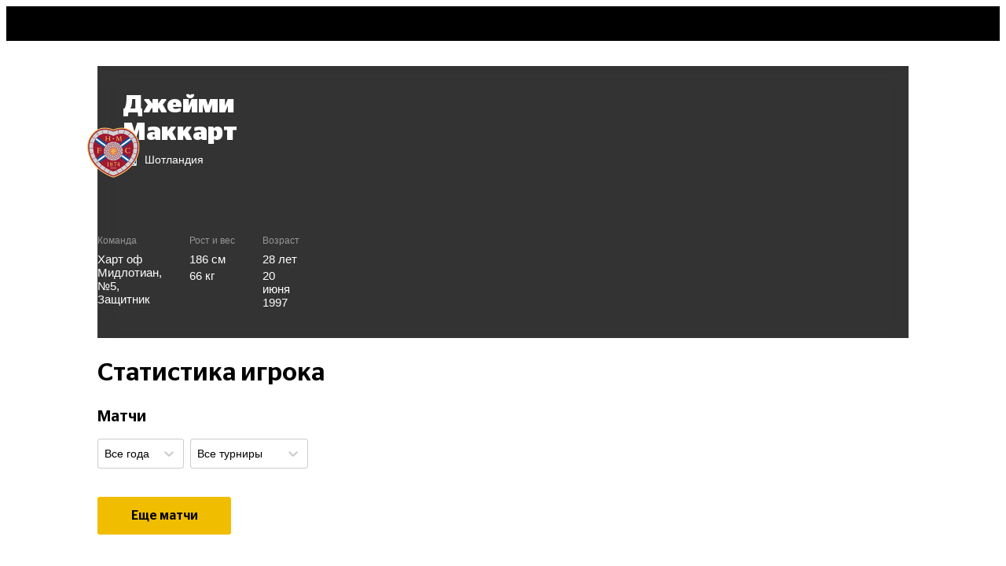

--- FILE ---
content_type: text/html; charset=utf-8
request_url: https://sport24.ru/football/players/makkart-dzheymi/statistics
body_size: 88364
content:
<!doctype html><html lang="ru"><head>
<meta data-rh="true" charset="utf-8"/><meta data-rh="true" name="viewport" content="width=device-width, initial-scale=1, maximum-scale=1, minimum-scale=1, user-scalable=no, viewport-fit=cover"/><meta data-rh="true" name="google-site-verification" content="u9G2-RbHNa5sNGquexw5ukcZzwyZ2i4AoORmwwYP0B0"/><meta data-rh="true" name="google-site-verification" content="4zMZFhLQ1BuSx-gwwmVw3KxhHJczQFfQDXbUVNNmGGs"/><meta data-rh="true" name="pmail-verification" content="dd4d5d3003dc071df4fefdc9e156b619"/><meta data-rh="true" name="format-detection" content="address=no"/><meta data-rh="true" property="og:image" content=""/><meta data-rh="true" property="og:image:width" content="1200"/><meta data-rh="true" property="og:image:height" content="630"/><meta data-rh="true" name="twitter:card" content="summary_large_image"/><meta data-rh="true" name="twitter:site" content="@sport24_ru"/><meta data-rh="true" name="twitter:image" content=""/><meta data-rh="true" name="msapplication-TileColor" content="#ffffff"/><meta data-rh="true" name="msapplication-TileImage" content="https://cdn-a.sport24.ru/public/src/assets/favicon/mstile-150x150.png"/><meta data-rh="true" name="msapplication-square150x150logo" content="https://cdn-a.sport24.ru/public/src/assets/favicon/mstile-150x150.png"/><meta data-rh="true" name="msapplication-config" content="https://cdn-a.sport24.ru/public/src/assets/favicon/browserconfig.xml"/><meta data-rh="true" name="zen-verification" content="peoeo7wkRpMqz456N28UNBX7bhrRwKWTJ9TdxIvpwHSRE68QGI7NkJTADm7YTWrV"/><meta data-rh="true" property="og:url" content="https://sport24.ru/football/players/makkart-dzheymi/statistics"/><meta data-rh="true" property="og:title" content="Сколько голов забил Джейми Маккарт в сезоне 2026. Статистика голов за всю карьеру, штрафных, пасов, желтые карточки, красные карточки, турнирная история и все матчи"/><meta data-rh="true" name="twitter:title" content="Сколько голов забил Джейми Маккарт в сезоне 2026. Статистика голов за всю карьеру, штрафных, пасов, желтые карточки, красные карточки, турнирная история и все матчи"/><meta data-rh="true" name="description" content="Джейми Маккарт — турнирная история, сколько забитых голов, какие когда карточки получал, туры лиг, статистика по матчам за все время"/><meta data-rh="true" property="og:description" content="Джейми Маккарт — турнирная история, сколько забитых голов, какие когда карточки получал, туры лиг, статистика по матчам за все время"/>

<link data-chunk="main" rel="stylesheet" href="https://cdn-a.sport24.ru/public/main.ebda0baff08241a1091a.css">
<link data-chunk="TopNavigationMobile" rel="stylesheet" href="https://cdn-a.sport24.ru/public/64.cd22eea52afaacf73fa4.css">
<link data-chunk="LogoTopNavigation" rel="stylesheet" href="https://cdn-a.sport24.ru/public/2465.a78d308ac7d16297a0fc.css">
<link data-chunk="_pages-TagPlayerPage" rel="stylesheet" href="https://cdn-a.sport24.ru/public/4383.b0d65a363440af9c5c8a.css">
<link data-chunk="_pages-TagPlayerPage" rel="stylesheet" href="https://cdn-a.sport24.ru/public/6195.e1a64bfdbd81e99174a7.css">
<link data-chunk="Select" rel="stylesheet" href="https://cdn-a.sport24.ru/public/7015.2b51379d376cc87a2dde.css">
<script id="__LOADABLE_REQUIRED_CHUNKS__" type="application/json">[3128,64,2465,4946,1072,5627,3094,3721,9333,4563,6195,8229,7015]</script><script id="__LOADABLE_REQUIRED_CHUNKS___ext" type="application/json">{"namedChunks":["TopNavigationMobile","LogoTopNavigation","_pages-TagPlayerPage","Select"]}</script>
<script defer data-chunk="main" src="https://cdn-a.sport24.ru/public/6761.2b5dea98e5a256d2fb95.js"></script>
<script defer data-chunk="main" src="https://cdn-a.sport24.ru/public/7056.71c5b418215296534efb.js"></script>
<script defer data-chunk="main" src="https://cdn-a.sport24.ru/public/main.13913f87401970bdaad1.js"></script>
<script defer data-chunk="TopNavigationMobile" src="https://cdn-a.sport24.ru/public/3128.5fc8fcd6d7dbf044db97.js"></script>
<script defer data-chunk="TopNavigationMobile" src="https://cdn-a.sport24.ru/public/64.77b641964dd1c083800c.js"></script>
<script defer data-chunk="LogoTopNavigation" src="https://cdn-a.sport24.ru/public/2465.0c436a8e5532a3135d0c.js"></script>
<script defer data-chunk="_pages-TagPlayerPage" src="https://cdn-a.sport24.ru/public/4946.7d39a6c095fbf2b5425e.js"></script>
<script defer data-chunk="_pages-TagPlayerPage" src="https://cdn-a.sport24.ru/public/1072.fdc5b2f7aff3c2eadf04.js"></script>
<script defer data-chunk="_pages-TagPlayerPage" src="https://cdn-a.sport24.ru/public/5627.8c011764730b9789d8fc.js"></script>
<script defer data-chunk="_pages-TagPlayerPage" src="https://cdn-a.sport24.ru/public/3094.9ac3b0e92b10fd4e1ffe.js"></script>
<script defer data-chunk="_pages-TagPlayerPage" src="https://cdn-a.sport24.ru/public/3721.b6f65d2f075594591ac6.js"></script>
<script defer data-chunk="_pages-TagPlayerPage" src="https://cdn-a.sport24.ru/public/9333.d2b8925f54d9d8c54b59.js"></script>
<script defer data-chunk="_pages-TagPlayerPage" src="https://cdn-a.sport24.ru/public/4563.2007c104f079b1190eb4.js"></script>
<script defer data-chunk="_pages-TagPlayerPage" src="https://cdn-a.sport24.ru/public/6195.5a17109ea10f2335014a.js"></script>
<script defer data-chunk="Select" src="https://cdn-a.sport24.ru/public/8229.554aa331ef850f98aa91.js"></script>
<script defer data-chunk="Select" src="https://cdn-a.sport24.ru/public/7015.3413fb393e5473d33a2d.js"></script>
<link data-rh="true" rel="manifest" href="/manifest.json" crossOrigin="use-credentials"/><link data-rh="true" rel="shortcut icon" href="https://cdn-a.sport24.ru/public/src/assets/favicon/favicon.ico" type="image/x-icon"/><link data-rh="true" rel="shortcut icon" type="image/png" href="https://cdn-a.sport24.ru/public/src/assets/favicon/32x32.png"/><link data-rh="true" rel="icon" type="image/png" href="https://cdn-a.sport24.ru/public/src/assets/favicon/192x192.png" sizes="192x192"/><link data-rh="true" rel="icon" type="image/png" href="https://cdn-a.sport24.ru/public/src/assets/favicon/512x512.png" sizes="512x512"/><link data-rh="true" rel="apple-touch-icon" href="https://cdn-a.sport24.ru/public/src/assets/favicon/180x180.png"/><link data-rh="true" rel="mask-icon" href="https://cdn-a.sport24.ru/public/src/assets/favicon/safari-pinned-tab.svg" color="black"/><link data-rh="true" rel="preconnect" href="https://api.sport24.ru" crossOrigin="anonymous"/><link data-rh="true" rel="dns-prefetch" href="https://counter.yadro.ru"/><link data-rh="true" rel="dns-prefetch" href="https://yastatic.net"/><link data-rh="true" rel="canonical" href="https://sport24.ru/football/players/makkart-dzheymi/statistics"/>
<title data-rh="true">Сколько голов забил Джейми Маккарт в сезоне 2026. Статистика голов за всю карьеру, штрафных, пасов, желтые карточки, красные карточки, турнирная история и все матчи</title><script>window.process = {"env":{"BUILD_DATE":"2026-01-19T19:59:05+00:00","MEDIA_BASE_URL":"https://cdn-m.sport24.ru","SITE_BASE_URL":"https://sport24.ru","ASSETS_BASE_URL":"https://cdn-a.sport24.ru","LIVE_API_URL":"wss://live.sport24.ru/connection/websocket","AMP_BASE_URL":"https://amp.sport24.ru","FRONTEND_API_URL":"https://api.sport24.ru","OAUTH2_GOOGLE_CLIENT_ID":"468269886833-vv6q1jitn8ost99tt5lntjf1san43f8r.apps.googleusercontent.com","OAUTH2_VK_CLIENT_ID":"7981309","OAUTH2_OK_CLIENT_ID":"512001128638","OAUTH2_APPLE_CLIENT_ID":"ru.sport24.www.prod.service","OAUTH2_YANDEX_CLIENT_ID":"1f1d24eaa879427b92888bb89036324b"}}</script>
<link rel="preload" href="https://cdn-a.sport24.ru/public/src/assets/fonts/CeraPro/CeraPro-Bold.woff2" as="font" crossorigin>
<link rel="preload" href="https://cdn-a.sport24.ru/public/src/assets/fonts/StagSansLC/StagSansLC-Bold.woff2" as="font" crossorigin>
<link rel="preload" href="https://cdn-a.sport24.ru/public/src/assets/fonts/StagSansLC/StagSansLC-BoldItalic.woff2" as="font" crossorigin>
<link rel="preload" href="https://cdn-a.sport24.ru/public/src/assets/fonts/StagSansLC/StagSansLC-Medium.woff2" as="font" crossorigin>
<link rel="preload" href="https://cdn-a.sport24.ru/public/src/assets/fonts/StagSansLC/StagSansLC-MediumItalic.woff2" as="font" crossorigin>
<script src="https://yandex.ru/ads/system/header-bidding.js" async></script><script>window.YaHeaderBiddingSettings = {"adUnits":[],"timeout":1000,"biddersMap":{"mit":"1719471","otm":"3024759","umg":"3256991","sape":"2105024","Gnezdo":"2700296","hybrid":"3131440","adriver":"2144601","astralab":"1809421","buzzoola":"1826701","myTarget":"1826699","videonow":"2724761","mediatoday":"2700346","mediasniper":"2476155","betweenDigital":"1809364"}};</script><script>window.yaContextCb = window.yaContextCb || []</script><script src="https://yandex.ru/ads/system/context.js" async></script><script id="gtag" data-counter="true" async src="https://www.googletagmanager.com/gtag/js?id=G-4XPTPCX2SK"></script><script data-counter="true">window.dataLayer = window.dataLayer || [];
    function gtag(){dataLayer.push(arguments);}
    gtag("js", new Date());
    gtag("config", "G-4XPTPCX2SK", {
      send_page_view: false,
      app_build_date: window.process ? process.env.BUILD_DATE : "",
    });</script><script id="gsi" src="https://accounts.google.com/gsi/client" async defer="defer"></script><meta name="verify-admitad" content="ccdbf7b9df"/><meta name="takprodam-verification" content="8a19e440-c699-4e91-ac87-e1ee03025490"><link href="https://cdn-a.sport24.ru/public/inline.33da3d418139ebe3bd14.css" rel="stylesheet"></head><body><script data-counter="true">function initLiveInternetCounter() {
    new Image().src = "//counter.yadro.ru/hit;Sport24?r"+
      escape(document.referrer)+((typeof(screen)=="undefined")?"":
        ";s"+screen.width+"*"+screen.height+"*"+(screen.colorDepth?
        screen.colorDepth:screen.pixelDepth))+";u"+escape(document.URL)+
      ";h"+escape(document.title.substring(0,150))+
      ";"+Math.random();
  }
  initLiveInternetCounter();</script><script data-counter="true">(function(w,i){w[i]=w[i]||function(){(w[i].a=w[i].a||[]).push(arguments)};w[i].l=1*new Date();})
  (window, "ym");

  ym(47508568, "init", {
    defer: true,
    clickmap: true,
    trackLinks: true,
    accurateTrackBounce: true,
  });</script><script data-counter="true" defer="defer" src="https://mc.yandex.ru/metrika/tag.js"></script><noscript data-counter="true"><div><img src="https://mc.yandex.ru/watch/47508568" style="position:absolute; left:-9999px;" alt=""></div></noscript><div id="app"><link rel="preload" as="image" imageSrcSet="https://cdn-m.sport24.ru/m/d661/a4ab/ab82/43fb/b02e/de3a/6998/9ad6/400_10000_max.webp 2x"/><div class="AuNvAM"><header id="top-navigation" class="tv2PDL"><!--$--><div class="lFXfc3"><div class="Lq8A67"><div class="_aBjBC"></div><div class="WJBArn"><div class="BGG4Kq"><a class="vcOY8I" href="/search"><svg xmlns="http://www.w3.org/2000/svg" viewBox="0 0 22 22"><path fill-rule="evenodd" d="M16 14.26l4.667 4.751c.444.442.444 1.105 0 1.658-.222.221-.556.331-.778.331s-.556-.11-.778-.331l-4.778-4.751a8.47 8.47 0 0 1-5 1.658C4.778 17.575 1 13.818 1 9.287S4.778 1 9.333 1s8.333 3.757 8.333 8.287c0 1.878-.556 3.536-1.667 4.972zM9.333 3.21C6 3.21 3.222 5.972 3.222 9.287S6 15.365 9.333 15.365s6.111-2.762 6.111-6.077S12.667 3.21 9.333 3.21z"></path><path d="M20.667 19.011l-.357.35.004.004.353-.355zM16 14.26l-.396-.306-.267.345.306.311.357-.35zm4.667 6.409l.353.354.02-.02.017-.022-.39-.313zm-1.556 0l-.353.354h0l.353-.354zm-4.778-4.751l.353-.354-.306-.304-.346.258.299.401zm6.69 2.744l-4.667-4.751-.713.701 4.667 4.751.713-.701zm.033 2.321c.573-.712.623-1.669-.037-2.325l-.705.709c.229.228.279.596-.037.989l.779.627zm-1.167.518a1.7 1.7 0 0 0 1.13-.477l-.705-.709a.67.67 0 0 1-.221.139.61.61 0 0 1-.204.047v1zm-1.13-.477a1.7 1.7 0 0 0 1.13.477v-1c-.037 0-.113-.011-.204-.047a.67.67 0 0 1-.221-.139l-.705.709zm-4.778-4.751l4.778 4.751.705-.709-4.778-4.751-.705.709zm-4.647 1.803a8.97 8.97 0 0 0 5.299-1.757l-.598-.802a7.97 7.97 0 0 1-4.701 1.558v1zM.5 9.287c0 4.809 4.004 8.787 8.833 8.787v-1c-4.282 0-7.833-3.536-7.833-7.787h-1zM9.333.5C4.504.5.5 4.478.5 9.287h1C1.5 5.036 5.051 1.5 9.333 1.5v-1zm8.833 8.787C18.167 4.478 14.162.5 9.333.5v1c4.282 0 7.833 3.536 7.833 7.787h1zm-1.771 5.278c1.181-1.527 1.771-3.293 1.771-5.278h-1c0 1.772-.521 3.321-1.562 4.667l.791.612zM3.722 9.287c0-3.036 2.551-5.577 5.611-5.577v-1c-3.607 0-6.611 2.984-6.611 6.577h1zm5.611 5.577c-3.06 0-5.611-2.541-5.611-5.577h-1c0 3.594 3.004 6.577 6.611 6.577v-1zm5.611-5.577c0 3.036-2.551 5.577-5.611 5.577v1c3.607 0 6.611-2.984 6.611-6.577h-1zM9.333 3.71c3.06 0 5.611 2.541 5.611 5.577h1c0-3.594-3.004-6.577-6.611-6.577v1z"></path></svg></a></div><div class="InqL42"><svg width="25" height="18" viewBox="0 0 25 18" xmlns="http://www.w3.org/2000/svg"><path d="M25 14v.05C25 16.2 23.2 18 21.05 18H0v-.05C0 15.8 1.8 14 3.95 14H25zm0-7v.05C25 9.2 23.2 11 21.05 11H0v-.05C0 8.8 1.8 7 3.95 7H25zm0-7v.05C25 2.2 23.2 4 21.05 4H0v-.05C0 1.8 1.8 0 3.95 0H25z"></path></svg></div></div></div></div><!--/$--></header><div class="oEUakM"><div><div class="DHv3WA" data-mobile-4="1" data-tablet-9="1" data-desktop-12="1"><div class="vW6IkL" data-desktop-12="1" data-tablet-9="1" data-mobile-4="1"><main><div class="DHv3WA" data-desktop-12="1" data-tablet-9="1" data-mobile-4="1"><div class="vW6IkL tQ2xbw" data-desktop-12="1" data-tablet-9="1" data-mobile-4="1"><div class="tlTC21"></div><div class="buig5y"><div style="--url1x:url(https://cdn-m.sport24.ru/m/4bea/fc61/b60c/7064/762b/4b55/e55b/0436/600_10000_max.png);--url2x:url(https://cdn-m.sport24.ru/m/4bea/fc61/b60c/7064/762b/4b55/e55b/0436/1200_10000_max.png)" class="_17FJ9 YT_RB1 aCZygv uH2rTC" data-testid="background"><div class="DcpQ4q"><div class="DHv3WA" data-desktop-12="1" data-tablet-9="1" data-mobile-4="1"><div class="vW6IkL" data-desktop-3="1" data-tablet-9="1" data-mobile-4="1"><div class="fW6pqj"><div class="Za3Tlv"><div class="dEN5U1"><img src="https://cdn-m.sport24.ru/m/83ba/89cd/c102/a2ce/9c48/b213/e96d/e279/160_10000_max.png" srcSet="https://cdn-m.sport24.ru/m/83ba/89cd/c102/a2ce/9c48/b213/e96d/e279/400_10000_max.png 2x" width="500" height="500" class="rEtpVi v22yZv" loading="lazy" alt="Харт оф Мидлотиан"/><img src="https://cdn-m.sport24.ru/m/d661/a4ab/ab82/43fb/b02e/de3a/6998/9ad6/160_10000_max.webp" srcSet="https://cdn-m.sport24.ru/m/d661/a4ab/ab82/43fb/b02e/de3a/6998/9ad6/400_10000_max.webp 2x" width="160" height="160" class="kZ0Zy3 RYRQ_4" alt="Джейми Маккарт"/></div></div><div class="lhM4DC"><h1>Джейми Маккарт</h1><div class="k78Elp"><div class="Ep6Hr2"><div class="dyVwKe M5bLHr"><div class="wAsNNu Oj19I8" style="--url:url(https://cdn-a.sport24.ru/public/flags/gb-sct.svg)"></div></div>Шотландия</div></div></div></div></div></div><div class="DHv3WA" data-desktop-12="1" data-tablet-9="1" data-mobile-4="1"><div class="vW6IkL" data-desktop-3="1" data-tablet-9="1" data-mobile-4="1"><div class="VjwCoA"><div class="tkzR76"><div class="B70p8k Q2OpqA"><div class="YdkCZ6">Команда</div><div class="GLrr60"><div><a href="/football/teams/fk_kharts_of_midlotian">Харт оф Мидлотиан</a><span>, №<!-- -->5</span><span>, <!-- -->Защитник</span></div></div></div><div class="B70p8k"><div class="YdkCZ6">Рост и вес</div><div class="GLrr60">186<!-- --> см</div><div class="GLrr60">66<!-- --> кг</div></div><div class="B70p8k"><div class="YdkCZ6">Возраст</div><div class="GLrr60">28<!-- --> <!-- -->лет</div><time class="GLrr60" dateTime="1997-06-20T00:00:00+04:00" data-format="D MMMM YYYY">20 июня 1997</time></div></div></div></div></div></div></div></div><div class="DHv3WA" data-desktop-12="1" data-tablet-9="1" data-mobile-4="1"><div class="vW6IkL desktop-order-2" data-desktop-9="1" data-tablet-9="1" data-mobile-4="1"><div class="d1A4kb fmbSsB"><h2 class="fVSt3b">Статистика игрока</h2></div><div class="d1A4kb sjaIYx"><h3 class="fVSt3b">Матчи</h3></div><div class="ffAhD5"><div class="vVURQk"><!--$--><div class="gbd052 css-0"><style data-emotion="css 7pg0cj-a11yText">.css-7pg0cj-a11yText{z-index:9999;border:0;clip:rect(1px, 1px, 1px, 1px);height:1px;width:1px;position:absolute;overflow:hidden;padding:0;white-space:nowrap;}</style><span id="react-select-3807-live-region" class="css-7pg0cj-a11yText"></span><span aria-live="polite" aria-atomic="false" aria-relevant="additions text" role="log" class="css-7pg0cj-a11yText"></span><div class="rs__control css-0"><div class="rs__value-container rs__value-container--has-value css-0"><div class="rs__single-value css-0"><div class="A9zQyi"><div class="gMrZfS">Все года</div></div></div><style data-emotion="css 1hac4vs-dummyInput">.css-1hac4vs-dummyInput{background:0;border:0;caret-color:transparent;font-size:inherit;grid-area:1/1/2/3;outline:0;padding:0;width:1px;color:transparent;left:-100px;opacity:0;position:relative;-webkit-transform:scale(.01);-moz-transform:scale(.01);-ms-transform:scale(.01);transform:scale(.01);}</style><input id="react-select-3807-input" tabindex="0" inputMode="none" aria-autocomplete="list" aria-expanded="false" aria-haspopup="true" role="combobox" aria-activedescendant="" aria-readonly="true" class="css-1hac4vs-dummyInput" value=""/></div><div class="rs__indicators css-0"><span class="rs__indicator-separator css-0"></span><div class="rs__indicator rs__dropdown-indicator css-0" aria-hidden="true"><style data-emotion="css 8mmkcg">.css-8mmkcg{display:inline-block;fill:currentColor;line-height:1;stroke:currentColor;stroke-width:0;}</style><svg height="20" width="20" viewBox="0 0 20 20" aria-hidden="true" focusable="false" class="css-8mmkcg"><path d="M4.516 7.548c0.436-0.446 1.043-0.481 1.576 0l3.908 3.747 3.908-3.747c0.533-0.481 1.141-0.446 1.574 0 0.436 0.445 0.408 1.197 0 1.615-0.406 0.418-4.695 4.502-4.695 4.502-0.217 0.223-0.502 0.335-0.787 0.335s-0.57-0.112-0.789-0.335c0 0-4.287-4.084-4.695-4.502s-0.436-1.17 0-1.615z"></path></svg></div></div></div></div><!--/$--></div><div class="MXKKaK"><!--$--><div class="gbd052 rxYHOu css-0"><style data-emotion="css 7pg0cj-a11yText">.css-7pg0cj-a11yText{z-index:9999;border:0;clip:rect(1px, 1px, 1px, 1px);height:1px;width:1px;position:absolute;overflow:hidden;padding:0;white-space:nowrap;}</style><span id="react-select-3808-live-region" class="css-7pg0cj-a11yText"></span><span aria-live="polite" aria-atomic="false" aria-relevant="additions text" role="log" class="css-7pg0cj-a11yText"></span><div class="rs__control css-0"><div class="rs__value-container rs__value-container--has-value css-0"><div class="rs__single-value css-0"><div class="A9zQyi"><div class="gMrZfS">Все турниры</div></div></div><style data-emotion="css 1hac4vs-dummyInput">.css-1hac4vs-dummyInput{background:0;border:0;caret-color:transparent;font-size:inherit;grid-area:1/1/2/3;outline:0;padding:0;width:1px;color:transparent;left:-100px;opacity:0;position:relative;-webkit-transform:scale(.01);-moz-transform:scale(.01);-ms-transform:scale(.01);transform:scale(.01);}</style><input id="react-select-3808-input" tabindex="0" inputMode="none" aria-autocomplete="list" aria-expanded="false" aria-haspopup="true" role="combobox" aria-activedescendant="" aria-readonly="true" class="css-1hac4vs-dummyInput" value=""/></div><div class="rs__indicators css-0"><span class="rs__indicator-separator css-0"></span><div class="rs__indicator rs__dropdown-indicator css-0" aria-hidden="true"><style data-emotion="css 8mmkcg">.css-8mmkcg{display:inline-block;fill:currentColor;line-height:1;stroke:currentColor;stroke-width:0;}</style><svg height="20" width="20" viewBox="0 0 20 20" aria-hidden="true" focusable="false" class="css-8mmkcg"><path d="M4.516 7.548c0.436-0.446 1.043-0.481 1.576 0l3.908 3.747 3.908-3.747c0.533-0.481 1.141-0.446 1.574 0 0.436 0.445 0.408 1.197 0 1.615-0.406 0.418-4.695 4.502-4.695 4.502-0.217 0.223-0.502 0.335-0.787 0.335s-0.57-0.112-0.789-0.335c0 0-4.287-4.084-4.695-4.502s-0.436-1.17 0-1.615z"></path></svg></div></div></div></div><!--/$--></div></div><div class="s2yWoJ"><div class="SRsLcb wWXvVk zbTIJV"><div class="YONfA0"><div></div></div></div></div><div class="kndu69"><button class="x63dVZ NSnFYD">Еще матчи</button></div><!--$--><div class="d1A4kb sjaIYx"><h3 class="fVSt3b">Карьера</h3></div><div class="mcKSRu"><div class="eW_z70"><div class="gbd052 rxYHOu css-0"><style data-emotion="css 7pg0cj-a11yText">.css-7pg0cj-a11yText{z-index:9999;border:0;clip:rect(1px, 1px, 1px, 1px);height:1px;width:1px;position:absolute;overflow:hidden;padding:0;white-space:nowrap;}</style><span id="react-select-3809-live-region" class="css-7pg0cj-a11yText"></span><span aria-live="polite" aria-atomic="false" aria-relevant="additions text" role="log" class="css-7pg0cj-a11yText"></span><div class="rs__control css-0"><div class="rs__value-container rs__value-container--has-value css-0"><div class="rs__single-value css-0"><div class="A9zQyi"><div class="gMrZfS">Все турниры</div></div></div><style data-emotion="css 1hac4vs-dummyInput">.css-1hac4vs-dummyInput{background:0;border:0;caret-color:transparent;font-size:inherit;grid-area:1/1/2/3;outline:0;padding:0;width:1px;color:transparent;left:-100px;opacity:0;position:relative;-webkit-transform:scale(.01);-moz-transform:scale(.01);-ms-transform:scale(.01);transform:scale(.01);}</style><input id="react-select-3809-input" tabindex="0" inputMode="none" aria-autocomplete="list" aria-expanded="false" aria-haspopup="true" role="combobox" aria-activedescendant="" aria-readonly="true" class="css-1hac4vs-dummyInput" value=""/></div><div class="rs__indicators css-0"><span class="rs__indicator-separator css-0"></span><div class="rs__indicator rs__dropdown-indicator css-0" aria-hidden="true"><style data-emotion="css 8mmkcg">.css-8mmkcg{display:inline-block;fill:currentColor;line-height:1;stroke:currentColor;stroke-width:0;}</style><svg height="20" width="20" viewBox="0 0 20 20" aria-hidden="true" focusable="false" class="css-8mmkcg"><path d="M4.516 7.548c0.436-0.446 1.043-0.481 1.576 0l3.908 3.747 3.908-3.747c0.533-0.481 1.141-0.446 1.574 0 0.436 0.445 0.408 1.197 0 1.615-0.406 0.418-4.695 4.502-4.695 4.502-0.217 0.223-0.502 0.335-0.787 0.335s-0.57-0.112-0.789-0.335c0 0-4.287-4.084-4.695-4.502s-0.436-1.17 0-1.615z"></path></svg></div></div></div></div></div><div class="JXMNla"><div class="SRsLcb wWXvVk zbTIJV"><div class="YONfA0"><div></div></div></div></div></div><!--/$--></div></div></div></div></main></div></div></div></div><footer class="kzKfvn"><div class="DHv3WA kIPTIL" data-mobile-4="1" data-tablet-9="1" data-desktop-12="1"><div class="DegDJ0" desktop="12" tablet="9" mobile="4"></div><div class="vW6IkL kXAeN7" data-desktop-6="1" data-tablet-9="1" data-mobile-4="1"><img src="[data-uri]" alt="s24" class="keRjGu"/><div><div class="S9q9sC">Установите приложение Sport24</div><a class="a-underline wDylD2" href="/version-history">Что нового? История изменений</a><div class="kifDg7 MOhM7e"><a href="https://play.google.com/store/apps/details?id=ru.sport24" target="_blank" rel="noopener nofollow"><img src="https://cdn-a.sport24.ru/public/src/assets/images/google-play-black.svg" alt="Доступно в Google Play" loading="lazy"/></a><a href="https://appgallery.huawei.com/#/app/C108369797" target="_blank" rel="noopener nofollow"><img src="https://cdn-a.sport24.ru/public/src/assets/images/app-gallery-black.svg" alt="Посмотри в App Gallery" loading="lazy"/></a><a href="https://www.rustore.ru/catalog/app/ru.sport24" target="_blank" rel="noopener nofollow"><img src="https://cdn-a.sport24.ru/public/src/assets/images/ru-store-black.svg" alt="Скачай в RuStore" loading="lazy"/></a></div></div></div><div class="vW6IkL IFsDP4" data-desktop-6="1" data-tablet-9="1" data-mobile-4="1"><div class="QHOtOT"><svg xmlns="http://www.w3.org/2000/svg" width="40" height="40" fill="none"><path d="M28.417 33.8c-1.633 1.583-3.417 1.333-5.133.583-1.817-.767-3.483-.8-5.4 0-2.4 1.033-3.667.733-5.1-.583-8.133-8.383-6.933-21.15 2.3-21.617 2.25.117 3.817 1.233 5.133 1.333 1.967-.4 3.85-1.55 5.95-1.4 2.517.2 4.417 1.2 5.667 3-5.2 3.117-3.967 9.967.8 11.883-.95 2.5-2.183 4.983-4.233 6.817l.017-.017zM20.05 12.083C19.8 8.367 22.817 5.3 26.283 5c.483 4.3-3.9 7.5-6.233 7.083z" fill="#fff"></path></svg>Для установки iOS приложения следуйте инструкции<button class="x63dVZ _9r1Ai FSS5sD NSnFYD EBHbKm">Инструкция</button></div><img src="https://cdn-a.sport24.ru/public/src/components/Footer/Apps/images/phone.webp" alt="Телефон" class="SKDSua" loading="lazy"/></div></div><div class="DHv3WA MUyHVA" data-mobile-4="1" data-tablet-9="1" data-desktop-12="1"><div class="vW6IkL xykJCY" data-desktop-12="1" data-tablet-9="1" data-mobile-4="1"><div class="ey3dix"><a class="By6KSm" href="/"><svg xmlns="http://www.w3.org/2000/svg" viewBox="170 -26 132 16" class="GmDgiD"><path d="M300.6-26h-5.9l-11.5 7.7c-1.3 1.1-1.5 1.6-1.7 2.6l-.3 1.6h11.9l-.8 4.1h5.2l.8-4.1h2.6l.7-3.6H299l1.6-8.3zm-6.8 8.3H288l6.5-3.9-.7 3.9zm-25 2.9c.3-1.2.8-1.4 2.1-1.4h5.1c4.8 0 6.8-1.8 6.8-5.7 0-3.1-3.1-4.2-7.9-4.2h-8.2l-.8 4.2h10c1.2 0 1.4.3 1.4.9 0 .8-.6 1-2.1 1h-3.9c-6.5 0-7.1 1.7-7.7 5l-.9 4.8h14.6c1.8 0 2.4-.2 2.9-2.1l.4-1.9h-12.1l.3-.6z" fill="#eabd00"></path><path d="M223.8-26h-7.2c-4.9 0-5.9 2.6-6.7 7l-.6 3.1c-1 4.8 1.3 5.9 5.1 5.9h7.2c4.9 0 5.9-2.6 6.7-7l.6-3.1c1.1-4.9-1.2-5.9-5.1-5.9m-.3 6.9l-.2 1.3c-.7 3.5-1.7 3.7-4 3.7h-1.8c-2.3 0-3-.4-2.5-2.9l.2-1.3c.7-3.5 1.7-3.7 4-3.7h1.8c2.2 0 3 .5 2.5 2.9M204.9-26h-12.7l-2.6 13.6c-.4 2.1.2 2.3 1.6 2.4h3.2l.9-4.5h4.4c5.1 0 9.8-.7 9.8-7-.1-2.5-1.4-4.4-4.6-4.5m-3.9 7.5h-5l.7-3.5h5c1.1 0 1.8.5 1.8 1.4 0 1.6-1.3 2.1-2.5 2.1m48-3.4c0-2.4-1.3-4-4.6-4.1h-12.7l-2.6 13.6c-.4 2.1.2 2.3 1.6 2.4h3.2l1-5.2h5l1.3 3.3c.7 1.7 1.4 1.9 3.1 1.9h3.4l-2.8-6.2c1.9-.6 4.1-2.2 4.1-5.7m-8.4 2.9h-5l.6-3h5c1.1 0 1.9.3 1.9 1.2 0 1.7-1.3 1.8-2.5 1.8m26.2-7h-16.7l-.3 1.8c-.4 2 .3 2.4 2.3 2.4h2.9L252.7-10h5.3l2.3-11.8h5.7l.8-4.2zM184-19.9h-4.3c-1.3 0-1.8-.3-1.8-1 0-.8.5-1 2.4-1h6.7c2.7 0 2.9-.5 3.2-2.4l.3-1.7h-10.7c-3.4 0-6.2.2-6.8 3.2l-.5 2.6c-.5 2.8 1.8 4.2 4.7 4.2h4.3c1.3 0 1.8.3 1.8 1 0 .8-.5 1-2.4 1h-7.3c-2.3 0-3 .8-3.4 2.8L170-10h9.1c6.1 0 9.6-.6 9.6-5.8 0-2.6-1.8-4.1-4.7-4.1" fill="currentColor"></path></svg></a><div class="RYHkab"><div class="LORgvb"><a href="/about">О проекте</a></div><div class="LORgvb"><a href="/policy">О персональных данных</a></div><div class="LORgvb"><a href="/it-development">IT деятельность</a></div><div class="LORgvb"><a href="/faq">FAQ</a></div><div class="LORgvb"><a href="/feedback">Обратная связь</a></div><div class="LORgvb"><a href="/for-media">Для СМИ</a></div><div class="LORgvb"><a href="/agreement">Пользовательское соглашение</a></div><div class="LORgvb"><a href="/version-history">История версий</a></div><div class="LORgvb"><a href="/authors">Редакция</a></div><div class="LORgvb"><a href="https://vitrina.sport24.ru/" target="_blank" rel="noopener nofollow">Наши спецпроекты</a></div><div class="LORgvb"><a href="/privacy">Политика обработки персональных данных</a></div><div class="LORgvb"><a href="/recommendation-technology-rules">Правила применения рекомендательных технологий</a></div></div><div class="kJQYNM"><div class="PgSDri"><div class="DXONFn"><a href="https://www.youtube.com/channel/UCvv3Wit_a18sM17CayokObQ?utmTerm=footerblock" target="_blank" rel="noopener nofollow"><svg width="40" height="40" fill="none" xmlns="http://www.w3.org/2000/svg" viewBox="0 0 40 40"><path d="M23.3 20 18 17v6l5.3-3Z" fill="#fff"></path><path fill-rule="evenodd" clip-rule="evenodd" d="M0 20a20 20 0 1 1 40 0 20 20 0 0 1-40 0Zm27.8-6.6c.8.2 1.4.8 1.7 1.7.5 1.7.5 4.9.5 4.9s0 3.3-.4 4.9c-.2.9-.9 1.5-1.7 1.7-1.6.4-7.9.4-7.9.4s-6.4 0-7.9-.4c-.8-.2-1.5-.9-1.7-1.7C10 23.3 10 20 10 20s0-3.3.3-4.9c.2-.8.8-1.5 1.7-1.7 1.6-.4 7.9-.4 7.9-.4s6.4 0 7.9.4Z" fill="#fff"></path></svg></a><a href="https://vk.com/sport24_ru?utmTerm=footerblock" target="_blank" rel="noopener nofollow"><svg width="40" height="40" fill="none" xmlns="http://www.w3.org/2000/svg" viewBox="0 0 40 40"><path fill-rule="evenodd" clip-rule="evenodd" d="M40 20a20 20 0 1 0-40 0 20 20 0 0 0 40 0Zm-28.6-8.6C10 12.8 10 15.1 10 19.6v.8c0 4.5 0 6.8 1.4 8.2 1.4 1.4 3.7 1.4 8.2 1.4h.8c4.5 0 6.8 0 8.2-1.4 1.4-1.4 1.4-3.7 1.4-8.2v-.8c0-4.5 0-6.8-1.4-8.2-1.4-1.4-3.7-1.4-8.2-1.4h-.8c-4.5 0-6.8 0-8.2 1.4Z" fill="#fff"></path><path d="M20.6 24.4c-4.5 0-7.1-3.1-7.2-8.3h2.3c0 3.8 1.7 5.4 3 5.7v-5.7H21v3.3c1.3-.2 2.7-1.7 3.2-3.3h2.1a6.4 6.4 0 0 1-2.9 4.1 6.6 6.6 0 0 1 3.4 4.2h-2.3a4.1 4.1 0 0 0-3.5-3v3h-.3Z" fill="#fff"></path></svg></a><a href="https://ok.ru/sport24ru?utmTerm=footerblock" target="_blank" rel="noopener nofollow"><svg xmlns="http://www.w3.org/2000/svg" xml:space="preserve" width="40" height="40" viewBox="0 0 40 40"><g fill="#FFF"><path d="M20 0C9 0 0 9 0 20s9 20 20 20 20-9 20-20S30.9 0 20 0zm-4.7 7.9c1.3-1.3 3-2 4.8-2 1.9 0 3.5.8 4.8 2 1.3 1.3 2 3 2 4.8-.1 1.8-.8 3.5-2 4.8-1.3 1.3-3 2-4.8 2s-3.5-.7-4.8-2-2-3-2-4.8c0-1.9.8-3.6 2-4.8zM29 22.6c-1.6 1.3-3.6 2.3-5.6 2.7l3.8 7.5c.1.2 0 .4-.2.4h-4.1c-.2 0-.3-.2-.3-.2L20 26.9 17.5 33s-.1.2-.3.2h-4.1c-.4 0-.3-.4-.3-.4l3.8-7.4c-2.1-.5-4-1.4-5.6-2.7-.1-.1-.2-.3-.1-.4l2-2.7c.1-.1.3-.2.5-.1C15.3 21 17.6 22 20 22s4.7-1 6.6-2.6c.2-.2.4-.1.5.1l2 2.7c.1.1.1.3-.1.4z"></path><path d="M20 15.8c.8 0 1.6-.3 2.2-.9.6-.6.9-1.3.9-2.2 0-.8-.3-1.6-.9-2.2-.6-.6-1.4-.9-2.2-.9s-1.6.3-2.2.9c-.6.6-.9 1.4-.9 2.2 0 .8.3 1.6.9 2.2.7.6 1.5.9 2.2.9z"></path></g></svg></a><a href="https://t.me/ftbl11?utmTerm=footerblock" target="_blank" rel="noopener nofollow"><svg width="40" height="40" fill="none" xmlns="http://www.w3.org/2000/svg" viewBox="0 0 40 40"><path fill-rule="evenodd" clip-rule="evenodd" d="M20 40a20 20 0 1 1 0-40 20 20 0 0 1 0 40Zm.9-25L10 19.6c-.8.4-1.3.7-1.3 1-.1.6.6.8 1.5 1.1l.4.2c1 .3 2.3.6 3 .6.5 0 1.2-.2 1.9-.7a190.2 190.2 0 0 1 8.2-5.1v.3a52 52 0 0 1-4.2 4.2l-.8.8-.5.4c-.8.9-1.5 1.5 0 2.5l2 1.3a136.6 136.6 0 0 0 2.8 2c.8.5 1.4 1 2.3.9.5 0 1-.5 1.3-2a218 218 0 0 0 2-13.9c0-.1 0-.3-.3-.5-.2-.2-.5-.2-.7-.2-.7 0-1.7.4-6.8 2.5Z" fill="#fff"></path></svg></a><a href="https://vb.me/sport24_cm_button?utmTerm=footerblock" target="_blank" rel="noopener nofollow"><svg width="40" height="40" fill="none" xmlns="http://www.w3.org/2000/svg" viewBox="0 0 40 40"><path fill-rule="evenodd" clip-rule="evenodd" d="M40 20a20 20 0 1 0-40 0 20 20 0 0 0 40 0ZM20.4 8.4c5.1 0 7.4 1.7 8 2.2 1.9 1.7 3 5.4 2.2 11.2-.6 5.2-4.1 6.1-5.3 6.4a61.6 61.6 0 0 1-8.7 2.5c-.6.6-1 1.1-1.6 1-.6-.3-.6-1.2-.6-1.2V28C9 26.6 9.1 21 9.2 18c0-3 .6-5.5 2.3-7.2 2.9-2.7 9-2.3 9-2.3Zm4.3 18.2c1-.3 3.8-1 4.3-5.2.6-4.9-.2-8.2-1.8-9.6-.5-.5-2.6-1.8-6.9-1.8 0 0-5.1-.3-7.6 2-1.4 1.3-1.8 3.4-1.9 6v.2c0 2.6-.1 7.2 4.2 8.4v4c0 .1 0 .3.2.3l.3-.1 3-3.6c3.2.2 5.6-.5 6-.5l.2-.1Zm-4.2-10.7c0-.2.1-.3.3-.3.6 0 1.1.2 1.5.6.3.4.5 1 .5 1.5 0 .2-.1.3-.3.3a.3.3 0 0 1-.3-.2c0-.6-.1-1-.4-1.2-.2-.2-.5-.4-1-.4a.3.3 0 0 1-.3-.3Zm-.1-1.9c-.2 0-.3.2-.3.3 0 .2 0 .3.2.3 1.1.1 2 .5 2.6 1.1.5.7.8 1.5.8 2.5 0 .2.1.3.3.3.2 0 .3 0 .3-.2a4 4 0 0 0-1-3 4.1 4.1 0 0 0-3-1.3Zm-.8-1.2c0-.2 0-.3.2-.3 1.7 0 3.1.6 4.3 1.7a6.3 6.3 0 0 1 1.7 4.7c0 .1-.1.3-.3.3a.3.3 0 0 1-.3-.3c0-1.9-.5-3.2-1.5-4.3-1-1-2.3-1.5-3.9-1.5a.3.3 0 0 1-.2-.3Zm1.9 8.7c-.2.2-.7.2-.7.2-3-.8-3.7-3.8-3.7-3.8s0-.5.2-.7l.6-.4c.2-.2.4-.7.1-1.2a12.9 12.9 0 0 0-1.4-2.1c-.3-.3-.7-.4-1.1-.2-.4.2-.8.5-1.1 1a1.8 1.8 0 0 0-.5 1l.1.4 1.2 2.5a15.1 15.1 0 0 0 2.2 3.1v.1l1 .9 2.1 1.4c1.3.7 2 1 2.5 1.1a1.2 1.2 0 0 0 .5.1 1.7 1.7 0 0 0 1-.4c.3-.4.6-.7.8-1.2.2-.4.1-.8-.2-1v-.1l-1-.8-1-.7c-.5-.2-1 0-1.2.2l-.4.6Z" fill="#fff"></path></svg></a></div></div></div></div></div></div><div class="S5eFLn"><div class="DHv3WA wxPFkX" data-mobile-4="1" data-tablet-9="1" data-desktop-12="1"><div class="vW6IkL SPGlrt" data-desktop-3="1" data-tablet-2="1" data-mobile-1="1"><span><!--noindex--></span><a class="woFBI3" href="https://www.artlebedev.ru/" target="_blank" rel="noopener nofollow"><svg xmlns="http://www.w3.org/2000/svg" viewBox="0 0 595.28 257.544" role="img" aria-label="Art. Lebedev Studio"><path d="M588.516 6.765v189.407H6.765V6.765h581.751M595.28 0H0v202.937h595.28V0z" fill="currentColor"></path><path fill="currentColor" d="M488.401 140.027l-.677 25.367h-1.354l-.675-25.367-3.721-119.395h-12.853l6.765 158.629h16.911l10.485-158.629h-8.118zM411.284 20.632h-19.279v158.629h19.279c12.176 0 14.205-4.061 14.205-15.561V36.19c-.337-11.5-2.367-15.558-14.205-15.558zm2.03 142.393c0 8.119-1.016 9.471-7.441 9.471h-2.367v-145.1h2.367c6.427 0 7.441 1.354 7.441 9.472v126.157zM437.327 179.261h23.338v-7.103h-11.161V96.396h9.471v-7.442h-9.471V27.733h11.161v-7.101h-23.338zM106.541 20.632L95.38 179.261h8.117l4.397-70.69h8.455l3.383 70.69h12.515l-8.794-158.629h-16.912zm1.692 81.174l3.044-46.337 1.015-21.646h1.015l.339 21.646 2.367 46.337h-7.78zM258.744 20.632h-11.838v158.629h24.691v-8.117h-12.853zM277.685 179.261h22.999v-7.103h-11.161V96.396h9.47v-7.442h-9.47V27.733h11.161v-7.101h-22.999zM184.672 27.058h10.147v152.203h12.176V27.058h10.147v-6.426h-32.47zM224.921 166.07c-4.109 0-7.441 3.332-7.441 7.441 0 4.107 3.332 7.439 7.441 7.439s7.441-3.332 7.441-7.439c-.037-4.094-3.346-7.404-7.441-7.441zM336.874 20.632h-25.705v158.629h25.028c7.44 0 8.456-3.383 8.456-10.146v-61.897c0-8.794-1.691-12.177-4.06-13.529 3.382-1.69 4.06-4.396 4.06-9.809V30.44c.001-5.75-2.029-9.808-7.779-9.808zm-4.058 146.791c0 4.396-.678 5.072-3.722 5.072h-6.088v-76.44h6.088c3.383 0 3.722 2.368 3.722 7.104v64.264zm0-84.557c0 5.072 0 6.426-3.384 6.765h-6.426V27.06h6.088c2.706 0 3.722 1.353 3.722 5.072v50.734zM163.364 20.632h-19.278v158.629h11.838v-71.028h5.073c3.721 0 4.396 2.367 4.396 7.102v63.926h11.838V118.38c0-8.795-1.015-11.838-4.396-13.529 4.059-2.029 4.396-4.396 4.396-13.529V36.19c0-11.5-2.03-15.558-13.867-15.558zm2.029 73.394c0 5.074-.338 7.441-4.059 7.441h-5.411v-74.41h2.029c6.426 0 7.44 1.354 7.44 9.471l.001 57.498zM358.521 179.261h23v-7.103h-11.162V96.396h9.47v-7.442h-9.47V27.733h11.162v-7.101h-23z"></path><g fill="currentColor"><path d="M29.039 256.97H3.227v-3.717l13.043-14.469c2.333-2.605 3.915-4.676 4.744-6.207.829-1.529 1.244-3.098 1.244-4.703 0-1.984-.579-3.658-1.736-5.018-1.158-1.357-2.693-2.037-4.607-2.037-2.753 0-4.781.707-6.084 2.119-1.304 1.414-1.955 3.396-1.955 5.947H2.707l-.054-.162c-.091-3.428 1.048-6.309 3.418-8.643 2.37-2.332 5.651-3.5 9.844-3.5 3.573 0 6.421 1.045 8.545 3.133s3.186 4.742 3.186 7.971c0 2.17-.643 4.344-1.928 6.52-1.285 2.18-3.085 4.518-5.4 7.016L9.844 252.595l.055.137H29.04l-.001 4.238zM62.765 241.794c0 5.086-1.126 8.982-3.377 11.689s-5.337 4.061-9.256 4.061-7.019-1.357-9.297-4.074c-2.279-2.715-3.418-6.607-3.418-11.676v-9.434c0-5.068 1.135-8.965 3.404-11.689 2.27-2.725 5.354-4.088 9.256-4.088 3.919 0 7.014 1.363 9.283 4.088 2.27 2.727 3.404 6.621 3.404 11.689l.001 9.434zm-5.387-10.591c0-3.441-.625-6.033-1.873-7.771-1.249-1.738-3.058-2.609-5.428-2.609s-4.175.871-5.414 2.609c-1.24 1.74-1.859 4.33-1.859 7.771v11.666c0 3.443.629 6.043 1.887 7.801s3.071 2.637 5.441 2.637c2.37 0 4.17-.873 5.4-2.623 1.23-1.748 1.846-4.354 1.846-7.812v-11.669zM83.384 256.97h-5.387v-34.562l-8.148.109v-3.883l13.535-1.479v39.815zM124.209 221.396c-4.812 5.725-8.062 10.797-9.748 15.217-1.687 4.42-2.903 9.775-3.65 16.064l-.438 4.293h-5.387l.438-4.293c.766-6.271 2.251-11.877 4.457-16.816s5.223-9.762 9.051-14.465H97.275v-4.238h26.934v4.238z"></path></g></svg></a>Задизайнено в Студии<br/>Артемия Лебедева<span><!--/noindex--></span></div><div class="vW6IkL PDC54C" data-desktop-3="1" data-tablet-2="1" data-mobile-1="1"><a class="woFBI3" href="https://www.sportradar.com/digital/" target="_blank" rel="noopener nofollow"><svg width="138" height="23" viewBox="0 0 138 23" fill="none" xmlns="http://www.w3.org/2000/svg"><path d="M0 13.3048H1.49632V13.7848C1.49632 14.9705 2.11743 15.4505 3.78314 15.4505H7.25573C9.68371 15.4505 10.446 15.3658 10.446 13.9259V13.8412C10.446 12.9096 10.1919 12.4014 8.24386 12.4014H3.24673C0.959902 12.4014 0.112928 11.6673 0.112928 9.83224V9.26759C0.112928 7.71481 0.988133 6.83961 4.99714 6.83961H7.48159C11.1236 6.83961 11.6318 7.88421 11.6318 9.23936V9.74754H10.1354V9.66285C10.1354 8.19476 9.1473 8.16653 7.39689 8.16653H4.57365C2.25859 8.16653 1.75041 8.39239 1.75041 9.49345V9.86047C1.75041 10.651 2.0045 11.1027 3.69844 11.1027H7.98977C10.4178 11.1027 12.0835 11.3568 12.0835 13.9542V13.9824C12.0835 16.6645 9.59902 16.7774 7.62275 16.7774H4.65835C2.25859 16.7774 0.0282298 16.7774 0.0282298 13.8977V13.3048H0ZM14.2574 7.009H15.7537V8.53355H15.7819C16.2619 7.37602 17.5606 6.86784 19.0004 6.86784H22.106C24.3928 6.86784 26.5385 7.60188 26.5385 10.9051V12.599C26.5385 15.7046 25.1551 16.7492 21.8237 16.7492H18.7463C17.0241 16.7492 16.2619 16.3257 15.9231 15.3093H15.8948V19.9394H14.2856V7.009H14.2574ZM24.9292 10.9333C24.9292 9.06997 24.3363 8.19476 22.0495 8.19476H18.831C16.7136 8.19476 15.8948 9.29583 15.8948 10.9615V12.7966C15.8948 15.0835 17.3347 15.4787 19.0286 15.4787H21.9083C23.7999 15.4787 24.9292 15.0552 24.9292 12.8531V10.9333ZM47.0917 7.009H48.588V8.39239H48.6162C49.2091 7.15016 50.4513 6.83961 51.5524 6.83961H53.0769C56.0978 6.83961 57.1142 7.82774 57.1142 10.171V11.3286H55.6178V10.9051C55.6178 8.53355 55.1379 8.16653 52.2582 8.16653H51.2701C49.5479 8.16653 48.7291 9.26759 48.7291 10.5098V16.608H47.1199V7.009H47.0917ZM60.4173 8.33592H58.2999V7.009H60.4173V4.72218H62.0266V7.009H68.4636V8.33592H62.0266V13.1072C62.0266 14.8858 62.6477 15.4505 64.4264 15.4505H64.9345C67.0802 15.4505 67.419 14.9988 67.419 12.9943V12.2885H68.7459V13.3331C68.7459 15.2529 68.5483 16.7774 65.0475 16.7774H64.1723C61.1514 16.7774 60.4173 15.3093 60.4173 13.7565V8.33592ZM70.8069 7.009H74.1948V8.84411H74.223C74.6465 7.31956 76.1146 6.86784 77.7521 6.86784C80.3777 6.86784 81.4223 7.99714 81.4223 10.651C81.4223 10.9051 81.394 11.1592 81.394 11.498H78.2602C78.2602 10.284 77.9779 9.69108 76.538 9.69108C75.2958 9.69108 74.4206 10.171 74.4206 11.3003V16.608H70.8069V7.009ZM82.7492 13.2484C82.7492 10.6227 84.5561 10.4816 88.0569 10.4816C90.0332 10.4816 91.1342 10.5381 91.8118 11.2439V10.3969C91.8118 9.46522 91.5295 9.12643 90.1179 9.12643H88.0004C86.9558 9.12643 86.6453 9.21113 86.617 9.88871H83.1162C83.1162 7.29133 84.3867 6.86784 87.4358 6.86784H91.6424C94.1268 6.86784 95.4538 8.0536 95.4538 10.3122V16.608H92.0377V15.507C91.0495 16.5516 90.6543 16.7492 88.8474 16.7492H86.3912C84.189 16.7774 82.7774 16.2692 82.7774 14.0106V13.2484H82.7492ZM89.1862 14.5188C91.6706 14.5188 91.8965 14.1518 91.8965 13.5025C91.8965 12.7966 91.6989 12.5143 89.6944 12.5143H88.0851C86.5606 12.5143 86.25 12.8531 86.25 13.6436C86.25 14.2647 86.73 14.5188 88.1416 14.5188H89.1862ZM97.2606 10.9615C97.2606 8.50532 97.8253 6.86784 102.399 6.86784H103.472C104.968 6.86784 106.493 7.29133 106.718 8.78764H106.747V3H110.36V16.6363H106.973V14.8576H106.944C106.549 16.0434 105.646 16.7774 103.472 16.7774H102.427C97.8535 16.7774 97.2889 15.1399 97.2889 12.6837V10.9615H97.2606ZM100.79 12.4014C100.79 13.4742 100.959 14.0671 102.681 14.0671H104.799C106.239 14.0671 106.973 13.7565 106.973 12.2885V11.3568C106.973 9.91694 106.21 9.57815 104.799 9.57815H102.681C100.959 9.57815 100.79 10.171 100.79 11.2439V12.4014ZM112.393 13.2484C112.393 10.6227 114.2 10.4816 117.701 10.4816C119.677 10.4816 120.778 10.5381 121.456 11.2439V10.3969C121.456 9.46522 121.174 9.12643 119.762 9.12643H117.644C116.6 9.12643 116.289 9.21113 116.261 9.88871H112.732C112.732 7.29133 114.002 6.86784 117.052 6.86784H121.258C123.743 6.86784 125.07 8.0536 125.07 10.3122V16.608H121.653V15.507C120.665 16.5516 120.27 16.7492 118.463 16.7492H116.007C113.805 16.7774 112.393 16.2692 112.393 14.0106V13.2484ZM118.83 14.5188C121.315 14.5188 121.541 14.1518 121.541 13.5025C121.541 12.7966 121.343 12.5143 119.338 12.5143H117.729C116.205 12.5143 115.894 12.8531 115.894 13.6436C115.894 14.2647 116.374 14.5188 117.786 14.5188H118.83ZM127.385 7.009H130.773V8.84411H130.801C131.224 7.31956 132.692 6.86784 134.33 6.86784C136.955 6.86784 138 7.99714 138 10.651C138 10.9051 137.972 11.1592 137.972 11.498H134.838C134.838 10.284 134.556 9.69108 133.116 9.69108C131.874 9.69108 130.998 10.171 130.998 11.3003V16.608H127.385V7.009ZM38.3678 8.16653H35.0646C33.1731 8.16653 31.8744 8.59002 31.8744 10.8486V12.7684C31.8744 14.9988 33.2013 15.4505 35.0646 15.4505H38.3678C40.2594 15.4505 41.5581 15.027 41.5581 12.7684V10.8486C41.5581 8.59002 40.2594 8.16653 38.3678 8.16653Z" fill="currentColor"></path><path d="M38.1986 5.45624H35.2342C31.3099 5.45624 28.4302 6.38791 28.4302 10.4534V13.1637C28.4302 17.2009 31.2817 18.1608 35.2342 18.1608H38.1986C42.1229 18.1608 45.0026 17.2292 45.0026 13.1637V10.4534C44.9744 6.41614 42.1229 5.45624 38.1986 5.45624ZM43.1957 12.8531C43.1957 16.0152 40.9654 16.7492 37.888 16.7492H35.573C32.4956 16.7492 30.2653 16.0152 30.2653 12.8531V10.7357C30.2653 7.57367 32.4956 6.83963 35.573 6.83963H37.888C40.9654 6.83963 43.1957 7.57367 43.1957 10.7357V12.8531Z" fill="currentColor"></path></svg></a>Данные<br/> от Спортрадар</div><div class="vW6IkL fFPney" data-desktop-3="1" data-tablet-3="1" data-mobile-1="1"><a class="woFBI3" href="https://bookmaker-ratings.ru/bookmakers-homepage/luchshie-bukmekerskie-kontory/" target="_blank" rel="noopener "><svg xmlns="http://www.w3.org/2000/svg" viewBox="0 0 115 22" fill="currentColor" role="img" aria-label="Букмекерские конторы"><path d="M44.591 3.166h-3.024c-.351 0-.476.113-.544.464l-1.257 7.112c-.057.351.034.464.385.464h.917c.34 0 .476-.113.532-.464l.385-2.152h1.665c1.699 0 2.911-.861 3.217-2.56.294-1.699-.578-2.865-2.276-2.865zm-.838 3.737h-1.472l.362-2.061h1.472c.657 0 .985.396.872 1.042s-.578 1.019-1.235 1.019zm9.951-3.737h-4.553c-.351 0-.476.113-.544.464l-1.257 7.112c-.056.351.034.464.385.464h4.666c.34 0 .476-.113.532-.464l.136-.759c.068-.34-.034-.464-.374-.464H49.4l.272-1.54h2.616c.34 0 .487-.113.544-.464l.136-.759c.056-.34-.034-.453-.374-.453h-2.616l.249-1.461h3.182c.351 0 .487-.113.544-.453l.136-.759c.068-.351-.034-.464-.385-.464zm5.357-.544c.895 0 1.654-.419 2.05-1.144.102-.215.068-.294-.125-.385l-.612-.238c-.181-.057-.272-.034-.396.147-.158.283-.419.442-.714.442a.54.54 0 0 1-.566-.442c-.056-.181-.136-.215-.374-.136l-.645.227c-.215.079-.283.17-.238.385.124.725.736 1.144 1.619 1.144zm2.695.544h-.963c-.238 0-.362.068-.487.215l-2.616 3.25a12.88 12.88 0 0 0-1.518 2.31h-.057c.464-1.099.612-1.45.838-2.741l.442-2.571c.068-.351-.034-.464-.374-.464h-.917c-.351 0-.476.113-.544.464l-1.257 7.113c-.057.351.034.464.385.464h.963a.55.55 0 0 0 .487-.215l2.65-3.307c.736-.917.963-1.268 1.484-2.254h.068c-.464 1.11-.612 1.427-.838 2.741l-.464 2.571c-.056.351.034.464.385.464h.917c.34 0 .476-.113.544-.464L62.13 3.63c.068-.351-.034-.464-.374-.464zm7.488 0h-5.391c-.34 0-.476.113-.544.464l-.124.759c-.068.34.034.453.374.453h1.778l-1.042 5.901c-.057.351.034.464.374.464h.917c.351 0 .487-.113.544-.464l1.042-5.901h1.778c.34 0 .476-.113.544-.453l.124-.759c.068-.351-.034-.464-.374-.464zm7.758 0h-.963c-.238 0-.362.068-.487.215l-2.616 3.25c-.725.917-.985 1.325-1.518 2.31h-.057c.464-1.099.612-1.45.838-2.741l.442-2.571c.068-.351-.034-.464-.374-.464h-.917c-.351 0-.476.113-.544.464l-1.257 7.112c-.057.351.034.464.385.464h.963c.227 0 .351-.057.487-.215l2.65-3.307a11.21 11.21 0 0 0 1.484-2.254h.068c-.464 1.11-.612 1.427-.838 2.741l-.464 2.571c-.057.351.034.464.385.464h.917c.34 0 .476-.113.543-.464l1.246-7.112c.068-.351-.034-.464-.374-.464zm8.166 0h-.917c-.351 0-.476.113-.544.464l-.464 2.662h-2.741l.464-2.661c.068-.351-.034-.464-.374-.464h-.917c-.34 0-.476.113-.544.464l-1.257 7.112c-.057.351.034.464.385.464h.917c.34 0 .476-.113.544-.464l.487-2.763h2.73l-.487 2.763c-.057.351.034.464.385.464h.918c.34 0 .476-.113.532-.464l1.257-7.112c.068-.351-.034-.464-.374-.464zm6.857 0h-4.179c-.351 0-.476.113-.543.464l-1.257 7.112c-.057.351.034.464.385.464h.917c.34 0 .476-.113.532-.464l1.042-5.901h2.809c.351 0 .487-.113.543-.453l.136-.759c.068-.351-.034-.464-.385-.464zM44.63 12.963h-4.791c-.34 0-.476.113-.544.464l-1.257 7.135c-.057.34.045.442.374.442h3.273c1.563 0 2.684-.883 2.956-2.446.294-1.586-.634-2.639-2.208-2.639h-1.744l.238-1.314h3.409c.351 0 .487-.125.544-.464l.124-.713c.068-.351-.034-.464-.374-.464zm-1.869 5.504c-.091.532-.498.895-1.099.895h-1.574l.317-1.801h1.574c.6 0 .883.363.782.906zm10.145-5.504h-1.008c-.521 0-.6.011-.827.408l-1.903 3.16-.963-3.16c-.113-.396-.249-.408-.782-.408h-.951c-.328 0-.408.181-.317.464l1.688 5.187-1.268 1.925c-.17.272-.181.464.147.464h1.087c.487 0 .623-.068.827-.408l4.428-7.169c.158-.283.17-.464-.159-.464zm6.467 7.554l-.963-2.764c-.193-.555-.419-.895-.861-1.144l2.956-3.194c.204-.238.158-.453-.159-.453h-.997c-.544 0-.668.057-.963.385l-2.48 2.752H55.6l.476-2.673c.068-.351-.034-.464-.374-.464h-.917c-.351 0-.476.113-.544.464l-1.257 7.112c-.057.351.034.464.385.464h.917c.34 0 .476-.113.532-.464l.498-2.786h.294c.645 0 .827.159.997.68l.679 2.152c.113.351.272.419.85.419h.906c.34 0 .431-.215.328-.487zm9.962-7.554h-.816c-.362 0-.464.057-.668.351l-2.763 3.828-1.404-3.839c-.102-.272-.204-.34-.589-.34h-.714c-.34 0-.476.113-.544.453l-1.257 7.135c-.057.34.034.453.385.453h.861c.351 0 .487-.113.544-.453l.453-2.56c.136-.759.17-1.404.102-2.56h.091c.102.827.238 1.495.476 2.107l.566 1.438c.091.261.181.328.453.328h.464c.283 0 .408-.091.578-.328l1.042-1.438c.453-.612.906-1.336 1.28-2.107h.091c-.476 1.11-.702 1.857-.815 2.548l-.453 2.571c-.068.34.034.453.374.453h.849c.34 0 .487-.113.544-.453l1.257-7.135c.068-.34-.034-.453-.385-.453zm7.23 0h-4.553c-.351 0-.476.113-.544.464l-1.257 7.113c-.057.351.034.464.385.464h4.666c.34 0 .476-.113.532-.464l.136-.759c.068-.34-.034-.464-.374-.464H72.26l.272-1.54h2.616c.34 0 .487-.113.543-.464l.136-.759c.057-.34-.034-.453-.374-.453h-2.616l.249-1.461h3.183c.351 0 .487-.113.544-.453l.136-.759c.068-.351-.034-.464-.385-.464zm6.987 7.554l-.963-2.764c-.193-.555-.419-.895-.861-1.144l2.956-3.194c.204-.238.159-.453-.159-.453h-.997c-.543 0-.668.057-.963.385l-2.48 2.752h-.306l.476-2.673c.068-.351-.034-.464-.374-.464h-.917c-.351 0-.476.113-.544.464l-1.257 7.112c-.056.351.034.464.385.464h.918c.34 0 .476-.113.532-.464l.499-2.786h.294c.646 0 .827.159.997.68l.679 2.152c.113.351.272.419.85.419h.906c.34 0 .43-.215.329-.487zm7.562-7.554h-4.553c-.351 0-.476.113-.544.464L84.76 20.54c-.057.351.034.464.385.464h4.666c.34 0 .476-.113.532-.464l.136-.759c.068-.34-.034-.464-.374-.464H86.81l.272-1.54h2.616c.34 0 .487-.113.544-.464l.136-.759c.056-.34-.034-.453-.374-.453h-2.616l.249-1.461h3.183c.351 0 .487-.113.544-.453l.136-.759c.068-.351-.034-.464-.385-.464zm5.424 0h-3.024c-.351 0-.476.113-.544.464l-1.257 7.113c-.057.351.034.464.385.464h.917c.34 0 .476-.113.532-.464l.385-2.152h1.665c1.699 0 2.911-.861 3.217-2.56.294-1.699-.578-2.865-2.276-2.865zM95.7 16.7h-1.472l.362-2.061h1.472c.657 0 .985.396.872 1.042S96.357 16.7 95.7 16.7zm4.232-.962l-.408 2.299c-.317 1.88.691 3.137 2.831 3.137 2.152 0 3.489-1.031 3.817-2.911l.408-2.299c.317-1.88-.68-3.171-2.832-3.171-2.14 0-3.488 1.065-3.816 2.945zm4.847.068l-.419 2.356c-.158.883-.781 1.325-1.744 1.325-.951 0-1.427-.442-1.269-1.325l.419-2.356c.148-.883.782-1.325 1.733-1.325.963 0 1.427.442 1.28 1.325zm7.481-2.843h-3.182c-.351 0-.476.113-.544.464l-1.257 7.113c-.057.351.034.464.385.464h3.239c1.529 0 2.786-.702 3.047-2.152.17-.997-.102-1.733-.748-2.027l.012-.045c.622-.385.928-.827 1.075-1.597.238-1.291-.52-2.22-2.027-2.22zm.113 2.401c-.09.532-.418.77-.951.77h-1.529l.272-1.54h1.529c.532 0 .77.249.679.77zm-.317 3.194c-.101.555-.43.815-.996.815h-1.733l.294-1.642h1.733c.555 0 .793.283.702.827z"></path><path d="M11.366 3.166H4.427c-.804 0-1.106.277-1.257 1.056L1.29 14.923a.63.63 0 0 0 .619.737h7.295c3.922 0 6.763-1.86 7.467-5.832.679-3.997-1.383-6.662-5.305-6.662zm-4.45 8.095H9.38c1.182 0 2.011-.729 2.212-1.835s-.352-1.86-1.559-1.86H7.57l-.654 3.696z" fill-rule="evenodd"></path><path d="M.706 18.219c.085-.48.503-.83.99-.83h3.407a.63.63 0 0 1 .619.738l-.363 2.047c-.085.48-.503.83-.99.83H.962a.63.63 0 0 1-.619-.738l.363-2.047zM19.461 3.996c.085-.48.503-.83.99-.83h11.137a.63.63 0 0 1 .619.738l-.363 2.047c-.085.48-.503.83-.99.83H19.717a.63.63 0 0 1-.619-.738l.363-2.047z"></path><path d="M26.676 8.51h-6.939c-.805 0-1.106.277-1.257 1.056L16.6 20.266a.63.63 0 0 0 .619.737h7.295c3.922 0 6.763-1.86 7.467-5.832.679-3.997-1.383-6.662-5.304-6.662zm-4.462 8.095h2.464c1.181 0 2.011-.729 2.212-1.835s-.352-1.86-1.559-1.86h-2.464l-.654 3.696z" fill-rule="evenodd"></path></svg></a>Букмекерские<br/>конторы</div><div class="vW6IkL RMYluh" data-desktop-3="1" data-tablet-2="1" data-mobile-1="1"><svg xmlns="http://www.w3.org/2000/svg" width="35" height="35" viewBox="0 0 100.495 100.346" class="woFBI3"><g fill="#B4B4B5"><path d="M30.875 27.215h-6.918c-2.659 0-4.028.456-4.028 2.66v2.508c0 2.205 1.369 2.66 4.028 2.66h1.597c.988 0 1.443.533 1.443 2.053v32.84c0 2.661.457 4.029 2.662 4.029h2.583c2.205 0 2.662-1.368 2.662-4.029V29.875c0-2.204-1.369-2.66-4.029-2.66z"></path><path d="M78.297 4.409C75.333 1.521 71.608 0 67.123 0H33.371c-4.485 0-8.286 1.521-11.174 4.409L4.332 22.197C1.521 25.01 0 28.734 0 32.84v34.283c0 4.713 1.597 8.362 4.789 11.479l16.952 16.951c3.344 3.345 7.068 4.865 11.858 4.789h33.296c4.637 0 8.438-1.369 11.858-4.789l16.952-16.951c3.116-3.117 4.789-6.843 4.789-11.479V32.84c0-4.105-1.521-7.83-4.333-10.643L78.297 4.409zm15.585 40.137c0 1.141-.533 1.748-1.597 1.748h-5.093v-3.572c0-2.66-.381-4.028-2.661-4.028H82.25c-2.279 0-2.66 1.368-2.66 4.028v3.572h-3.572c-2.66 0-4.029.381-4.029 2.661v2.433c0 2.28 1.369 2.661 4.029 2.661h3.572v3.572c0 2.66.381 4.028 2.66 4.028h2.281c2.28 0 2.661-1.368 2.661-4.028v-3.572h5.093c.988 0 1.521.532 1.597 1.52v11.555c0 2.812-.837 4.94-2.813 6.842l-16.952 16.95c-1.978 1.977-4.182 2.89-6.917 2.89H33.295c-2.736 0-4.94-.913-6.917-2.89L9.427 73.965c-1.977-1.977-2.891-4.029-2.813-6.842V33.6c0-2.812.913-5.246 2.966-7.298L26.834 8.817c1.749-1.747 3.953-2.28 6.461-2.28H67.2c2.508 0 4.712.533 6.461 2.28l17.256 17.484c1.976 2.052 2.965 4.485 2.965 7.298v10.947z"></path><path d="M63.93 49.716c4.257-3.116 4.333-6.31 4.333-8.895v-2.584c-.456-8.591-3.344-11.859-13.303-11.859-9.957 0-12.846 3.269-13.303 11.859v2.584c0 2.585.076 5.778 4.333 8.895-5.093 1.976-5.473 6.31-5.473 12.01 0 8.438 2.964 12.619 14.442 12.848 11.479-.229 14.444-4.409 14.444-12.848.001-5.701-.379-10.035-5.473-12.01zm-8.97-16.345c4.182 0 5.854 1.521 5.854 6.614 0 4.94-1.673 6.614-5.854 6.614-4.18 0-5.853-1.674-5.853-6.614 0-5.093 1.673-6.614 5.853-6.614zm0 33.98c-4.864 0-6.613-1.899-6.613-6.689 0-4.789 1.749-6.993 6.613-6.993 4.865 0 6.614 2.204 6.614 6.993s-1.749 6.689-6.614 6.689z"></path></g></svg>Для лиц<br/> старше 18 лет</div></div></div><div class="DHv3WA ezF2DU" data-mobile-4="1" data-tablet-9="1" data-desktop-12="1"><div class="vW6IkL n9Xrjl" data-desktop-12="1" data-tablet-9="1" data-mobile-4="1"><span><!--noindex--></span><p>Сетевое издание Спорт24. Главный редактор: Авакян С.Г. Телефон редакции СМИ: <a href="tel:+74993215213">+7 (499) 321-52-13</a></p><p>Размещение рекламы: <a href="mailto:reklama@sport24.ru">reklama@sport24.ru</a>. <a href="https://cdn-a.sport24.ru/public/src/assets/documents/Sport24_Mediakit_2024.pdf">Скачать Медиа-кит</a>. Email редакции СМИ:<!-- --> <a href="mailto:info@sport24.ru">info@sport24.ru</a></p><p>Учредитель: ООО «Спорт24». СМИ Зарегистрировано 17.05.2018 года Роскомнадзором за номером Эл № ФС77-72812. © 2015–2025 ООО «Спорт24»</p><span><!--/noindex--></span></div></div></footer></div></div>
<div hidden><script type="mime/invalid" id="app-data">{"model":{"header":{"urn":"makkart-dzheymi","id":51367,"firstName":"Джейми","lastName":"Маккарт","fullName":"Джейми Маккарт","image":"d661/a4ab/ab82/43fb/b02e/de3a/6998/9ad6/160_160.png","birthday":"1997-06-20T00:00:00.000","height":186,"weight":66,"age":28,"region":{"thumbnail":"c4ba/9c42/58ac/dce4/2ca9/7840/8221/f8e8/1000_600.jpeg","iso":"GB-SCT","title":"Шотландия","alwaysUseLogo":false},"teams":[{"team":{"id":9176,"urn":"fk_kharts_of_midlotian","title":"Харт оф Мидлотиан","alwaysUseLogo":false,"national":false,"smallThumbnail":"83ba/89cd/c102/a2ce/9c48/b213/e96d/e279/500_500.png","thumbnail":"83ba/89cd/c102/a2ce/9c48/b213/e96d/e279/500_500.png","image":"4bea/fc61/b60c/7064/762b/4b55/e55b/0436/1200_1148.png","sport":{"id":1,"urn":"football","titleRu":"Футбол","priority":1,"frontConfig":{"color":"#08995C","logos":{"default":"1b54/c17c/2a30/02ae/4bd0/f984/0849/fbc8/70_70.png"},"@class":"ru.sport24.hub.repository.model.config.SportConfig","logoSvg":"\u003csvg viewBox=\"0 0 24 24\" width=\"24\" height=\"24\" fill=\"none\" xmlns=\"http://www.w3.org/2000/svg\"\u003e\n  \u003cpath fill-rule=\"evenodd\" clip-rule=\"evenodd\" d=\"M3.333 12a8.667 8.667 0 1 1 17.334 0 8.667 8.667 0 0 1-17.334 0Z\" fill=\"currentColor\"/\u003e\n  \u003cpath fill-rule=\"evenodd\" clip-rule=\"evenodd\" d=\"M12 4.333a7.667 7.667 0 1 0 0 15.333 7.667 7.667 0 0 0 0-15.333Zm0-1a8.667 8.667 0 1 0 0 17.333 8.667 8.667 0 0 0 0-17.333Z\" fill=\"#000\"/\u003e\n  \u003cpath fill-rule=\"evenodd\" clip-rule=\"evenodd\" d=\"M11.199 3.63 9.544 6.87 5.87 8.6l-.651-1.65 1.97-2.047 4.01-1.272ZM5.152 10.327l2.937 2.262v4.234l-2.958-.104-1.2-1.597-.204-1.98 1.425-2.815ZM13.46 4.442l.602-.81 2.577 1.066 3.128 3.424-4.453-1.415-1.853-2.265ZM14.75 7.62l1.824 3.82-3.034 2.978-3.898-2.314.94-4.203 4.168-.281ZM13.694 15.689l2.97 1.228-1.142 2.8-4.046.607-1.396-2.52 3.614-2.115ZM19.198 9.317l1.438 2.773-.826 3.116h-1.905l-.193-3.332 1.486-2.557Z\" fill=\"#000\"/\u003e\n\u003c/svg\u003e","siteBackgrounds":{"default":"c546/851c/dfc4/0b32/c784/6a3f/d597/db35/2708_1250.jpeg"},"mobileBackgrounds":{"default":"12d9/5a4e/25c6/443a/99e5/21ed/274b/3ae3/786_851.png"}}}},"jerseyNumber":"5","position":"DEFENDER"}],"position":"DEFENDER","sport":{"id":1,"urn":"football","titleRu":"Футбол","priority":1,"frontConfig":{"color":"#08995C","logos":{"default":"1b54/c17c/2a30/02ae/4bd0/f984/0849/fbc8/70_70.png"},"@class":"ru.sport24.hub.repository.model.config.SportConfig","logoSvg":"\u003csvg viewBox=\"0 0 24 24\" width=\"24\" height=\"24\" fill=\"none\" xmlns=\"http://www.w3.org/2000/svg\"\u003e\n  \u003cpath fill-rule=\"evenodd\" clip-rule=\"evenodd\" d=\"M3.333 12a8.667 8.667 0 1 1 17.334 0 8.667 8.667 0 0 1-17.334 0Z\" fill=\"currentColor\"/\u003e\n  \u003cpath fill-rule=\"evenodd\" clip-rule=\"evenodd\" d=\"M12 4.333a7.667 7.667 0 1 0 0 15.333 7.667 7.667 0 0 0 0-15.333Zm0-1a8.667 8.667 0 1 0 0 17.333 8.667 8.667 0 0 0 0-17.333Z\" fill=\"#000\"/\u003e\n  \u003cpath fill-rule=\"evenodd\" clip-rule=\"evenodd\" d=\"M11.199 3.63 9.544 6.87 5.87 8.6l-.651-1.65 1.97-2.047 4.01-1.272ZM5.152 10.327l2.937 2.262v4.234l-2.958-.104-1.2-1.597-.204-1.98 1.425-2.815ZM13.46 4.442l.602-.81 2.577 1.066 3.128 3.424-4.453-1.415-1.853-2.265ZM14.75 7.62l1.824 3.82-3.034 2.978-3.898-2.314.94-4.203 4.168-.281ZM13.694 15.689l2.97 1.228-1.142 2.8-4.046.607-1.396-2.52 3.614-2.115ZM19.198 9.317l1.438 2.773-.826 3.116h-1.905l-.193-3.332 1.486-2.557Z\" fill=\"#000\"/\u003e\n\u003c/svg\u003e","siteBackgrounds":{"default":"c546/851c/dfc4/0b32/c784/6a3f/d597/db35/2708_1250.jpeg"},"mobileBackgrounds":{"default":"12d9/5a4e/25c6/443a/99e5/21ed/274b/3ae3/786_851.png"}}},"regions":[{"thumbnail":"c4ba/9c42/58ac/dce4/2ca9/7840/8221/f8e8/1000_600.jpeg","iso":"GB-SCT","title":"Шотландия","alwaysUseLogo":false}],"gender":"MALE"},"playedMatches":[{"seasonId":15820,"competitors":[{"priority":0,"results":[{"value":"2","valueType":"INT","summaryType":"score","periodType":"normaltime_and_overtime-0","periodName":"normaltime_and_overtime","summaryTitle":"Счет","periodTitle":"Счет","periodPriority":0},{"value":"2","valueType":"INT","summaryType":"score","periodType":"regular_period-2","periodName":"regular_period","summaryTitle":"Счет","periodTitle":"Второй тайм","periodPriority":0},{"value":"0","valueType":"INT","summaryType":"score","periodType":"regular_period-1","periodName":"regular_period","summaryTitle":"Счет","periodTitle":"Первый тайм","periodPriority":0},{"value":"2","valueType":"INT","summaryType":"score","periodType":"normaltime-0","periodName":"normaltime","summaryTitle":"Счет","periodTitle":"normaltime-0","periodPriority":0},{"value":"1","valueType":"INT","summaryType":"place","periodType":"event-0","periodName":"event","summaryTitle":"Место","periodTitle":"Событие","periodPriority":0}],"place":1,"isSeriesWinner":false,"normalTimePlace":1,"participant":{"@type":"team","frontConfig":{"@class":"ru.sport24.hub.repository.model.config.TeamStateConfig","color":"#FFFFFF","logos":{"default":"83ba/89cd/c102/a2ce/9c48/b213/e96d/e279/500_500.png"},"mobileBackgrounds":{"default":"4bea/fc61/b60c/7064/762b/4b55/e55b/0436/1200_1148.png"},"siteBackgrounds":{"default":"4bea/fc61/b60c/7064/762b/4b55/e55b/0436/1200_1148.png"},"alwaysUseLogo":false},"id":9176,"urn":"fk_kharts_of_midlotian","titleRu":"Харт оф Мидлотиан","titleRuShort":"HOM","virtual":false,"national":false,"areaDto":{"titleRu":"Шотландия","alpha2":"GB-SCT","alpha3":"SCO","frontConfig":{"@class":"ru.sport24.hub.repository.model.config.AreaStateConfig","logos":{"default":"c4ba/9c42/58ac/dce4/2ca9/7840/8221/f8e8/1000_600.jpeg"},"alwaysUseLogo":false},"id":152},"cityTitleRu":"Эдинбург","sportUrn":"football","sport":{"id":1,"urn":"football","titleRu":"Футбол","priority":1,"frontConfig":{"color":"#08995C","logos":{"default":"1b54/c17c/2a30/02ae/4bd0/f984/0849/fbc8/70_70.png"},"@class":"ru.sport24.hub.repository.model.config.SportConfig","logoSvg":"\u003csvg viewBox=\"0 0 24 24\" width=\"24\" height=\"24\" fill=\"none\" xmlns=\"http://www.w3.org/2000/svg\"\u003e\n  \u003cpath fill-rule=\"evenodd\" clip-rule=\"evenodd\" d=\"M3.333 12a8.667 8.667 0 1 1 17.334 0 8.667 8.667 0 0 1-17.334 0Z\" fill=\"currentColor\"/\u003e\n  \u003cpath fill-rule=\"evenodd\" clip-rule=\"evenodd\" d=\"M12 4.333a7.667 7.667 0 1 0 0 15.333 7.667 7.667 0 0 0 0-15.333Zm0-1a8.667 8.667 0 1 0 0 17.333 8.667 8.667 0 0 0 0-17.333Z\" fill=\"#000\"/\u003e\n  \u003cpath fill-rule=\"evenodd\" clip-rule=\"evenodd\" d=\"M11.199 3.63 9.544 6.87 5.87 8.6l-.651-1.65 1.97-2.047 4.01-1.272ZM5.152 10.327l2.937 2.262v4.234l-2.958-.104-1.2-1.597-.204-1.98 1.425-2.815ZM13.46 4.442l.602-.81 2.577 1.066 3.128 3.424-4.453-1.415-1.853-2.265ZM14.75 7.62l1.824 3.82-3.034 2.978-3.898-2.314.94-4.203 4.168-.281ZM13.694 15.689l2.97 1.228-1.142 2.8-4.046.607-1.396-2.52 3.614-2.115ZM19.198 9.317l1.438 2.773-.826 3.116h-1.905l-.193-3.332 1.486-2.557Z\" fill=\"#000\"/\u003e\n\u003c/svg\u003e","siteBackgrounds":{"default":"c546/851c/dfc4/0b32/c784/6a3f/d597/db35/2708_1250.jpeg"},"mobileBackgrounds":{"default":"12d9/5a4e/25c6/443a/99e5/21ed/274b/3ae3/786_851.png"}}}}},{"priority":1,"results":[{"value":"0","valueType":"INT","summaryType":"score","periodType":"normaltime_and_overtime-0","periodName":"normaltime_and_overtime","summaryTitle":"Счет","periodTitle":"Счет","periodPriority":0},{"value":"0","valueType":"INT","summaryType":"score","periodType":"regular_period-2","periodName":"regular_period","summaryTitle":"Счет","periodTitle":"Второй тайм","periodPriority":0},{"value":"0","valueType":"INT","summaryType":"score","periodType":"regular_period-1","periodName":"regular_period","summaryTitle":"Счет","periodTitle":"Первый тайм","periodPriority":0},{"value":"0","valueType":"INT","summaryType":"score","periodType":"normaltime-0","periodName":"normaltime","summaryTitle":"Счет","periodTitle":"normaltime-0","periodPriority":0},{"value":"2","valueType":"INT","summaryType":"place","periodType":"event-0","periodName":"event","summaryTitle":"Место","periodTitle":"Событие","periodPriority":0}],"place":2,"isSeriesWinner":false,"normalTimePlace":2,"participant":{"@type":"team","frontConfig":{"@class":"ru.sport24.hub.repository.model.config.TeamStateConfig","logos":{"default":"1131/7ab2/5ded/47dc/90ca/b79f/2e21/e490/500_500.png"},"mobileBackgrounds":{"default":"6148/6ed8/4df5/4749/8c18/2f7a/92fb/2fa7/1000_1000.png"},"siteBackgrounds":{"default":"974d/06e9/00eb/46b0/b3a3/9dc7/9592/cb0c/1000_1000.png"},"alwaysUseLogo":false},"id":12353,"urn":"sent-mirren","titleRu":"Сент-Миррен","titleRuShort":"МИР","virtual":false,"national":false,"areaDto":{"titleRu":"Шотландия","alpha2":"GB-SCT","alpha3":"SCO","frontConfig":{"@class":"ru.sport24.hub.repository.model.config.AreaStateConfig","logos":{"default":"c4ba/9c42/58ac/dce4/2ca9/7840/8221/f8e8/1000_600.jpeg"},"alwaysUseLogo":false},"id":152},"cityTitleRu":"Пейсли","sportUrn":"football","sport":{"id":1,"urn":"football","titleRu":"Футбол","priority":1,"frontConfig":{"color":"#08995C","logos":{"default":"1b54/c17c/2a30/02ae/4bd0/f984/0849/fbc8/70_70.png"},"@class":"ru.sport24.hub.repository.model.config.SportConfig","logoSvg":"\u003csvg viewBox=\"0 0 24 24\" width=\"24\" height=\"24\" fill=\"none\" xmlns=\"http://www.w3.org/2000/svg\"\u003e\n  \u003cpath fill-rule=\"evenodd\" clip-rule=\"evenodd\" d=\"M3.333 12a8.667 8.667 0 1 1 17.334 0 8.667 8.667 0 0 1-17.334 0Z\" fill=\"currentColor\"/\u003e\n  \u003cpath fill-rule=\"evenodd\" clip-rule=\"evenodd\" d=\"M12 4.333a7.667 7.667 0 1 0 0 15.333 7.667 7.667 0 0 0 0-15.333Zm0-1a8.667 8.667 0 1 0 0 17.333 8.667 8.667 0 0 0 0-17.333Z\" fill=\"#000\"/\u003e\n  \u003cpath fill-rule=\"evenodd\" clip-rule=\"evenodd\" d=\"M11.199 3.63 9.544 6.87 5.87 8.6l-.651-1.65 1.97-2.047 4.01-1.272ZM5.152 10.327l2.937 2.262v4.234l-2.958-.104-1.2-1.597-.204-1.98 1.425-2.815ZM13.46 4.442l.602-.81 2.577 1.066 3.128 3.424-4.453-1.415-1.853-2.265ZM14.75 7.62l1.824 3.82-3.034 2.978-3.898-2.314.94-4.203 4.168-.281ZM13.694 15.689l2.97 1.228-1.142 2.8-4.046.607-1.396-2.52 3.614-2.115ZM19.198 9.317l1.438 2.773-.826 3.116h-1.905l-.193-3.332 1.486-2.557Z\" fill=\"#000\"/\u003e\n\u003c/svg\u003e","siteBackgrounds":{"default":"c546/851c/dfc4/0b32/c784/6a3f/d597/db35/2708_1250.jpeg"},"mobileBackgrounds":{"default":"12d9/5a4e/25c6/443a/99e5/21ed/274b/3ae3/786_851.png"}}}}}],"stageIds":[{"id":10196,"groupIds":[12917]}],"id":360655,"urn":"fk-kharts-of-midlotian-sent-mirren-2026-01-14","startTime":1768419900000,"finishTime":1768427071425,"confirmedTime":true,"titleRu":"Харт оф Мидлотиан - Сент-Миррен","titleRuShort":"HOM - МИР","eventStatus":{"titleRu":"Завершен","id":"ended","live":false,"ended":true,"notStarted":false,"frontConfig":{"@class":"ru.sport24.hub.repository.model.config.EventStatusConfig","text":false,"time":false,"scores":true,"webcast":false,"bets":true}},"roundDto":{"id":50,"titleRu":"17-й тур","titleRuShort":"17-й тур","priority":17,"periodUrn":"round-17","urn":"round-17"},"priority":1933,"frontConfig":{"@type":"FootballEventConfig","neutralVenue":false,"channels":[],"coverage":{"lineup":true,"timeline":true,"deeperPlayerStats":false,"basicPlayerStats":true,"scores":"live"}},"medalEvent":false,"eventTop":false,"season":{"id":15820,"urn":"2025-26","fromDate":"2025-08-02","toDate":"2026-05-24","year":"2025/26","titleRu":"Шотландский Премьершип","competition":{"id":112,"urn":"premiership-scotland","titleRu":"Шотландский Премьершип","priority":550,"frontConfig":{"@class":"ru.sport24.hub.repository.model.config.CompetitionConfig","logos":{"default":"03ad/c374/2340/492e/9155/7fb1/4d26/ad6d/500_500.png"},"mobileBackgrounds":{},"siteBackgrounds":{},"socials":{"site":"https://spfl.co.uk"},"publishedTopWidget":false,"publishedStatisticsTab":true,"fakeLive":false,"publishedHomeAwayStatistics":true,"playoffSeries":false},"leagueType":"NATIONAL","sport":{"id":1,"urn":"football","titleRu":"Футбол","priority":1,"frontConfig":{"color":"#08995C","logos":{"default":"1b54/c17c/2a30/02ae/4bd0/f984/0849/fbc8/70_70.png"},"@class":"ru.sport24.hub.repository.model.config.SportConfig","logoSvg":"\u003csvg viewBox=\"0 0 24 24\" width=\"24\" height=\"24\" fill=\"none\" xmlns=\"http://www.w3.org/2000/svg\"\u003e\n  \u003cpath fill-rule=\"evenodd\" clip-rule=\"evenodd\" d=\"M3.333 12a8.667 8.667 0 1 1 17.334 0 8.667 8.667 0 0 1-17.334 0Z\" fill=\"currentColor\"/\u003e\n  \u003cpath fill-rule=\"evenodd\" clip-rule=\"evenodd\" d=\"M12 4.333a7.667 7.667 0 1 0 0 15.333 7.667 7.667 0 0 0 0-15.333Zm0-1a8.667 8.667 0 1 0 0 17.333 8.667 8.667 0 0 0 0-17.333Z\" fill=\"#000\"/\u003e\n  \u003cpath fill-rule=\"evenodd\" clip-rule=\"evenodd\" d=\"M11.199 3.63 9.544 6.87 5.87 8.6l-.651-1.65 1.97-2.047 4.01-1.272ZM5.152 10.327l2.937 2.262v4.234l-2.958-.104-1.2-1.597-.204-1.98 1.425-2.815ZM13.46 4.442l.602-.81 2.577 1.066 3.128 3.424-4.453-1.415-1.853-2.265ZM14.75 7.62l1.824 3.82-3.034 2.978-3.898-2.314.94-4.203 4.168-.281ZM13.694 15.689l2.97 1.228-1.142 2.8-4.046.607-1.396-2.52 3.614-2.115ZM19.198 9.317l1.438 2.773-.826 3.116h-1.905l-.193-3.332 1.486-2.557Z\" fill=\"#000\"/\u003e\n\u003c/svg\u003e","siteBackgrounds":{"default":"c546/851c/dfc4/0b32/c784/6a3f/d597/db35/2708_1250.jpeg"},"mobileBackgrounds":{"default":"12d9/5a4e/25c6/443a/99e5/21ed/274b/3ae3/786_851.png"}}},"area":{"titleRu":"Шотландия","alpha2":"GB-SCT","alpha3":"SCO","frontConfig":{"@class":"ru.sport24.hub.repository.model.config.AreaStateConfig","logos":{"default":"c4ba/9c42/58ac/dce4/2ca9/7840/8221/f8e8/1000_600.jpeg"},"alwaysUseLogo":false},"id":152},"prioritySum":1550},"frontConfig":{"@class":"ru.sport24.hub.repository.model.config.SeasonConfig","logos":{},"mobileBackgrounds":{},"siteBackgrounds":{},"fakeLive":false,"subtractionRules":{},"clubLogoInsteadOfCountry":false},"actual":true},"stages":[{"id":10196,"titleRu":"Первый этап","priority":200,"system":false,"gender":"MALE","stageType":"LEAGUE","titleRuShort":"Premiership"}],"isPairs":false,"competitor1":{"results":[{"value":"2","valueType":"INT","summaryType":"score","periodType":"normaltime_and_overtime-0","periodName":"normaltime_and_overtime","summaryTitle":"Счет","periodTitle":"Счет","periodPriority":0},{"value":"2","valueType":"INT","summaryType":"score","periodType":"regular_period-2","periodName":"regular_period","summaryTitle":"Счет","periodTitle":"Второй тайм","periodPriority":0},{"value":"0","valueType":"INT","summaryType":"score","periodType":"regular_period-1","periodName":"regular_period","summaryTitle":"Счет","periodTitle":"Первый тайм","periodPriority":0},{"value":"2","valueType":"INT","summaryType":"score","periodType":"normaltime-0","periodName":"normaltime","summaryTitle":"Счет","periodTitle":"normaltime-0","periodPriority":0},{"value":"1","valueType":"INT","summaryType":"place","periodType":"event-0","periodName":"event","summaryTitle":"Место","periodTitle":"Событие","periodPriority":0}],"isWinner":true,"isLoser":false,"isSeriesWinner":false,"isNormalTimeLoser":false,"score":2,"participant":{"@type":"team","frontConfig":{"@class":"ru.sport24.hub.repository.model.config.TeamStateConfig","color":"#FFFFFF","logos":{"default":"83ba/89cd/c102/a2ce/9c48/b213/e96d/e279/500_500.png"},"mobileBackgrounds":{"default":"4bea/fc61/b60c/7064/762b/4b55/e55b/0436/1200_1148.png"},"siteBackgrounds":{"default":"4bea/fc61/b60c/7064/762b/4b55/e55b/0436/1200_1148.png"},"alwaysUseLogo":false},"id":9176,"urn":"fk_kharts_of_midlotian","titleRu":"Харт оф Мидлотиан","titleRuShort":"HOM","virtual":false,"national":false,"areaDto":{"titleRu":"Шотландия","alpha2":"GB-SCT","alpha3":"SCO","frontConfig":{"@class":"ru.sport24.hub.repository.model.config.AreaStateConfig","logos":{"default":"c4ba/9c42/58ac/dce4/2ca9/7840/8221/f8e8/1000_600.jpeg"},"alwaysUseLogo":false},"id":152},"cityTitleRu":"Эдинбург","sportUrn":"football","sport":{"id":1,"urn":"football","titleRu":"Футбол","priority":1,"frontConfig":{"color":"#08995C","logos":{"default":"1b54/c17c/2a30/02ae/4bd0/f984/0849/fbc8/70_70.png"},"@class":"ru.sport24.hub.repository.model.config.SportConfig","logoSvg":"\u003csvg viewBox=\"0 0 24 24\" width=\"24\" height=\"24\" fill=\"none\" xmlns=\"http://www.w3.org/2000/svg\"\u003e\n  \u003cpath fill-rule=\"evenodd\" clip-rule=\"evenodd\" d=\"M3.333 12a8.667 8.667 0 1 1 17.334 0 8.667 8.667 0 0 1-17.334 0Z\" fill=\"currentColor\"/\u003e\n  \u003cpath fill-rule=\"evenodd\" clip-rule=\"evenodd\" d=\"M12 4.333a7.667 7.667 0 1 0 0 15.333 7.667 7.667 0 0 0 0-15.333Zm0-1a8.667 8.667 0 1 0 0 17.333 8.667 8.667 0 0 0 0-17.333Z\" fill=\"#000\"/\u003e\n  \u003cpath fill-rule=\"evenodd\" clip-rule=\"evenodd\" d=\"M11.199 3.63 9.544 6.87 5.87 8.6l-.651-1.65 1.97-2.047 4.01-1.272ZM5.152 10.327l2.937 2.262v4.234l-2.958-.104-1.2-1.597-.204-1.98 1.425-2.815ZM13.46 4.442l.602-.81 2.577 1.066 3.128 3.424-4.453-1.415-1.853-2.265ZM14.75 7.62l1.824 3.82-3.034 2.978-3.898-2.314.94-4.203 4.168-.281ZM13.694 15.689l2.97 1.228-1.142 2.8-4.046.607-1.396-2.52 3.614-2.115ZM19.198 9.317l1.438 2.773-.826 3.116h-1.905l-.193-3.332 1.486-2.557Z\" fill=\"#000\"/\u003e\n\u003c/svg\u003e","siteBackgrounds":{"default":"c546/851c/dfc4/0b32/c784/6a3f/d597/db35/2708_1250.jpeg"},"mobileBackgrounds":{"default":"12d9/5a4e/25c6/443a/99e5/21ed/274b/3ae3/786_851.png"}}}},"isNormalTimeWinner":true},"competitor2":{"results":[{"value":"0","valueType":"INT","summaryType":"score","periodType":"normaltime_and_overtime-0","periodName":"normaltime_and_overtime","summaryTitle":"Счет","periodTitle":"Счет","periodPriority":0},{"value":"0","valueType":"INT","summaryType":"score","periodType":"regular_period-2","periodName":"regular_period","summaryTitle":"Счет","periodTitle":"Второй тайм","periodPriority":0},{"value":"0","valueType":"INT","summaryType":"score","periodType":"regular_period-1","periodName":"regular_period","summaryTitle":"Счет","periodTitle":"Первый тайм","periodPriority":0},{"value":"0","valueType":"INT","summaryType":"score","periodType":"normaltime-0","periodName":"normaltime","summaryTitle":"Счет","periodTitle":"normaltime-0","periodPriority":0},{"value":"2","valueType":"INT","summaryType":"place","periodType":"event-0","periodName":"event","summaryTitle":"Место","periodTitle":"Событие","periodPriority":0}],"isWinner":false,"isLoser":true,"isSeriesWinner":false,"isNormalTimeLoser":true,"score":0,"participant":{"@type":"team","frontConfig":{"@class":"ru.sport24.hub.repository.model.config.TeamStateConfig","logos":{"default":"1131/7ab2/5ded/47dc/90ca/b79f/2e21/e490/500_500.png"},"mobileBackgrounds":{"default":"6148/6ed8/4df5/4749/8c18/2f7a/92fb/2fa7/1000_1000.png"},"siteBackgrounds":{"default":"974d/06e9/00eb/46b0/b3a3/9dc7/9592/cb0c/1000_1000.png"},"alwaysUseLogo":false},"id":12353,"urn":"sent-mirren","titleRu":"Сент-Миррен","titleRuShort":"МИР","virtual":false,"national":false,"areaDto":{"titleRu":"Шотландия","alpha2":"GB-SCT","alpha3":"SCO","frontConfig":{"@class":"ru.sport24.hub.repository.model.config.AreaStateConfig","logos":{"default":"c4ba/9c42/58ac/dce4/2ca9/7840/8221/f8e8/1000_600.jpeg"},"alwaysUseLogo":false},"id":152},"cityTitleRu":"Пейсли","sportUrn":"football","sport":{"id":1,"urn":"football","titleRu":"Футбол","priority":1,"frontConfig":{"color":"#08995C","logos":{"default":"1b54/c17c/2a30/02ae/4bd0/f984/0849/fbc8/70_70.png"},"@class":"ru.sport24.hub.repository.model.config.SportConfig","logoSvg":"\u003csvg viewBox=\"0 0 24 24\" width=\"24\" height=\"24\" fill=\"none\" xmlns=\"http://www.w3.org/2000/svg\"\u003e\n  \u003cpath fill-rule=\"evenodd\" clip-rule=\"evenodd\" d=\"M3.333 12a8.667 8.667 0 1 1 17.334 0 8.667 8.667 0 0 1-17.334 0Z\" fill=\"currentColor\"/\u003e\n  \u003cpath fill-rule=\"evenodd\" clip-rule=\"evenodd\" d=\"M12 4.333a7.667 7.667 0 1 0 0 15.333 7.667 7.667 0 0 0 0-15.333Zm0-1a8.667 8.667 0 1 0 0 17.333 8.667 8.667 0 0 0 0-17.333Z\" fill=\"#000\"/\u003e\n  \u003cpath fill-rule=\"evenodd\" clip-rule=\"evenodd\" d=\"M11.199 3.63 9.544 6.87 5.87 8.6l-.651-1.65 1.97-2.047 4.01-1.272ZM5.152 10.327l2.937 2.262v4.234l-2.958-.104-1.2-1.597-.204-1.98 1.425-2.815ZM13.46 4.442l.602-.81 2.577 1.066 3.128 3.424-4.453-1.415-1.853-2.265ZM14.75 7.62l1.824 3.82-3.034 2.978-3.898-2.314.94-4.203 4.168-.281ZM13.694 15.689l2.97 1.228-1.142 2.8-4.046.607-1.396-2.52 3.614-2.115ZM19.198 9.317l1.438 2.773-.826 3.116h-1.905l-.193-3.332 1.486-2.557Z\" fill=\"#000\"/\u003e\n\u003c/svg\u003e","siteBackgrounds":{"default":"c546/851c/dfc4/0b32/c784/6a3f/d597/db35/2708_1250.jpeg"},"mobileBackgrounds":{"default":"12d9/5a4e/25c6/443a/99e5/21ed/274b/3ae3/786_851.png"}}}},"isNormalTimeWinner":false},"hasVirtualTeam":false,"isOvertime":false,"isDraw":false,"winnerId":9176,"isNormalTimeDraw":false}],"upcomingMatches":[{"seasonId":15820,"competitors":[{"priority":0,"results":[{"value":"0","valueType":"INT","summaryType":"score","periodType":"normaltime_and_overtime-0","periodName":"normaltime_and_overtime","summaryTitle":"Счет","periodTitle":"Счет","periodPriority":0}],"place":0,"isSeriesWinner":false,"normalTimePlace":0,"participant":{"@type":"team","frontConfig":{"@class":"ru.sport24.hub.repository.model.config.TeamStateConfig","color":"#FFFFFF","logos":{"default":"83ba/89cd/c102/a2ce/9c48/b213/e96d/e279/500_500.png"},"mobileBackgrounds":{"default":"4bea/fc61/b60c/7064/762b/4b55/e55b/0436/1200_1148.png"},"siteBackgrounds":{"default":"4bea/fc61/b60c/7064/762b/4b55/e55b/0436/1200_1148.png"},"alwaysUseLogo":false},"id":9176,"urn":"fk_kharts_of_midlotian","titleRu":"Харт оф Мидлотиан","titleRuShort":"HOM","virtual":false,"national":false,"areaDto":{"titleRu":"Шотландия","alpha2":"GB-SCT","alpha3":"SCO","frontConfig":{"@class":"ru.sport24.hub.repository.model.config.AreaStateConfig","logos":{"default":"c4ba/9c42/58ac/dce4/2ca9/7840/8221/f8e8/1000_600.jpeg"},"alwaysUseLogo":false},"id":152},"cityTitleRu":"Эдинбург","sportUrn":"football","sport":{"id":1,"urn":"football","titleRu":"Футбол","priority":1,"frontConfig":{"color":"#08995C","logos":{"default":"1b54/c17c/2a30/02ae/4bd0/f984/0849/fbc8/70_70.png"},"@class":"ru.sport24.hub.repository.model.config.SportConfig","logoSvg":"\u003csvg viewBox=\"0 0 24 24\" width=\"24\" height=\"24\" fill=\"none\" xmlns=\"http://www.w3.org/2000/svg\"\u003e\n  \u003cpath fill-rule=\"evenodd\" clip-rule=\"evenodd\" d=\"M3.333 12a8.667 8.667 0 1 1 17.334 0 8.667 8.667 0 0 1-17.334 0Z\" fill=\"currentColor\"/\u003e\n  \u003cpath fill-rule=\"evenodd\" clip-rule=\"evenodd\" d=\"M12 4.333a7.667 7.667 0 1 0 0 15.333 7.667 7.667 0 0 0 0-15.333Zm0-1a8.667 8.667 0 1 0 0 17.333 8.667 8.667 0 0 0 0-17.333Z\" fill=\"#000\"/\u003e\n  \u003cpath fill-rule=\"evenodd\" clip-rule=\"evenodd\" d=\"M11.199 3.63 9.544 6.87 5.87 8.6l-.651-1.65 1.97-2.047 4.01-1.272ZM5.152 10.327l2.937 2.262v4.234l-2.958-.104-1.2-1.597-.204-1.98 1.425-2.815ZM13.46 4.442l.602-.81 2.577 1.066 3.128 3.424-4.453-1.415-1.853-2.265ZM14.75 7.62l1.824 3.82-3.034 2.978-3.898-2.314.94-4.203 4.168-.281ZM13.694 15.689l2.97 1.228-1.142 2.8-4.046.607-1.396-2.52 3.614-2.115ZM19.198 9.317l1.438 2.773-.826 3.116h-1.905l-.193-3.332 1.486-2.557Z\" fill=\"#000\"/\u003e\n\u003c/svg\u003e","siteBackgrounds":{"default":"c546/851c/dfc4/0b32/c784/6a3f/d597/db35/2708_1250.jpeg"},"mobileBackgrounds":{"default":"12d9/5a4e/25c6/443a/99e5/21ed/274b/3ae3/786_851.png"}}}}},{"priority":1,"results":[{"value":"0","valueType":"INT","summaryType":"score","periodType":"normaltime_and_overtime-0","periodName":"normaltime_and_overtime","summaryTitle":"Счет","periodTitle":"Счет","periodPriority":0}],"place":0,"isSeriesWinner":false,"normalTimePlace":0,"participant":{"@type":"team","frontConfig":{"@class":"ru.sport24.hub.repository.model.config.TeamStateConfig","color":"#30903C","logos":{"default":"2a3a/fc40/2b67/49ed/8e98/6901/2733/41b0/500_500.png"},"mobileBackgrounds":{"default":"7e50/71a1/1d9e/49bd/a1ff/a549/dac9/a3d8/1920_1920.png"},"siteBackgrounds":{"default":"7577/7217/4794/4b29/abfc/61ca/bce9/856f/1920_1920.png"},"alwaysUseLogo":false},"id":12598,"urn":"seltik_shotlandiya","titleRu":"Селтик","titleRuShort":"СЕЛ","virtual":false,"national":false,"areaDto":{"titleRu":"Шотландия","alpha2":"GB-SCT","alpha3":"SCO","frontConfig":{"@class":"ru.sport24.hub.repository.model.config.AreaStateConfig","logos":{"default":"c4ba/9c42/58ac/dce4/2ca9/7840/8221/f8e8/1000_600.jpeg"},"alwaysUseLogo":false},"id":152},"cityTitleRu":"Глазго","sportUrn":"football","sport":{"id":1,"urn":"football","titleRu":"Футбол","priority":1,"frontConfig":{"color":"#08995C","logos":{"default":"1b54/c17c/2a30/02ae/4bd0/f984/0849/fbc8/70_70.png"},"@class":"ru.sport24.hub.repository.model.config.SportConfig","logoSvg":"\u003csvg viewBox=\"0 0 24 24\" width=\"24\" height=\"24\" fill=\"none\" xmlns=\"http://www.w3.org/2000/svg\"\u003e\n  \u003cpath fill-rule=\"evenodd\" clip-rule=\"evenodd\" d=\"M3.333 12a8.667 8.667 0 1 1 17.334 0 8.667 8.667 0 0 1-17.334 0Z\" fill=\"currentColor\"/\u003e\n  \u003cpath fill-rule=\"evenodd\" clip-rule=\"evenodd\" d=\"M12 4.333a7.667 7.667 0 1 0 0 15.333 7.667 7.667 0 0 0 0-15.333Zm0-1a8.667 8.667 0 1 0 0 17.333 8.667 8.667 0 0 0 0-17.333Z\" fill=\"#000\"/\u003e\n  \u003cpath fill-rule=\"evenodd\" clip-rule=\"evenodd\" d=\"M11.199 3.63 9.544 6.87 5.87 8.6l-.651-1.65 1.97-2.047 4.01-1.272ZM5.152 10.327l2.937 2.262v4.234l-2.958-.104-1.2-1.597-.204-1.98 1.425-2.815ZM13.46 4.442l.602-.81 2.577 1.066 3.128 3.424-4.453-1.415-1.853-2.265ZM14.75 7.62l1.824 3.82-3.034 2.978-3.898-2.314.94-4.203 4.168-.281ZM13.694 15.689l2.97 1.228-1.142 2.8-4.046.607-1.396-2.52 3.614-2.115ZM19.198 9.317l1.438 2.773-.826 3.116h-1.905l-.193-3.332 1.486-2.557Z\" fill=\"#000\"/\u003e\n\u003c/svg\u003e","siteBackgrounds":{"default":"c546/851c/dfc4/0b32/c784/6a3f/d597/db35/2708_1250.jpeg"},"mobileBackgrounds":{"default":"12d9/5a4e/25c6/443a/99e5/21ed/274b/3ae3/786_851.png"}}}}}],"stageIds":[{"id":10196,"groupIds":[12917]}],"id":325989,"urn":"fk-kharts-of-midlotian-seltik-shotlandiya-2026-01-24","startTime":1769353200000,"confirmedTime":true,"titleRu":"Харт оф Мидлотиан - Селтик","titleRuShort":"HOM - СЕЛ","eventStatus":{"titleRu":"Не начался","id":"not_started","live":false,"ended":false,"notStarted":true,"frontConfig":{"@class":"ru.sport24.hub.repository.model.config.EventStatusConfig","text":true,"time":true,"scores":false,"webcast":true,"bets":true}},"roundDto":{"id":59,"titleRu":"23-й тур","titleRuShort":"23-й тур","priority":23,"periodUrn":"round-23","urn":"round-23"},"priority":2393,"frontConfig":{"@type":"FootballEventConfig","neutralVenue":false,"channels":[]},"medalEvent":false,"eventTop":false,"season":{"id":15820,"urn":"2025-26","fromDate":"2025-08-02","toDate":"2026-05-24","year":"2025/26","titleRu":"Шотландский Премьершип","competition":{"id":112,"urn":"premiership-scotland","titleRu":"Шотландский Премьершип","priority":550,"frontConfig":{"@class":"ru.sport24.hub.repository.model.config.CompetitionConfig","logos":{"default":"03ad/c374/2340/492e/9155/7fb1/4d26/ad6d/500_500.png"},"mobileBackgrounds":{},"siteBackgrounds":{},"socials":{"site":"https://spfl.co.uk"},"publishedTopWidget":false,"publishedStatisticsTab":true,"fakeLive":false,"publishedHomeAwayStatistics":true,"playoffSeries":false},"leagueType":"NATIONAL","sport":{"id":1,"urn":"football","titleRu":"Футбол","priority":1,"frontConfig":{"color":"#08995C","logos":{"default":"1b54/c17c/2a30/02ae/4bd0/f984/0849/fbc8/70_70.png"},"@class":"ru.sport24.hub.repository.model.config.SportConfig","logoSvg":"\u003csvg viewBox=\"0 0 24 24\" width=\"24\" height=\"24\" fill=\"none\" xmlns=\"http://www.w3.org/2000/svg\"\u003e\n  \u003cpath fill-rule=\"evenodd\" clip-rule=\"evenodd\" d=\"M3.333 12a8.667 8.667 0 1 1 17.334 0 8.667 8.667 0 0 1-17.334 0Z\" fill=\"currentColor\"/\u003e\n  \u003cpath fill-rule=\"evenodd\" clip-rule=\"evenodd\" d=\"M12 4.333a7.667 7.667 0 1 0 0 15.333 7.667 7.667 0 0 0 0-15.333Zm0-1a8.667 8.667 0 1 0 0 17.333 8.667 8.667 0 0 0 0-17.333Z\" fill=\"#000\"/\u003e\n  \u003cpath fill-rule=\"evenodd\" clip-rule=\"evenodd\" d=\"M11.199 3.63 9.544 6.87 5.87 8.6l-.651-1.65 1.97-2.047 4.01-1.272ZM5.152 10.327l2.937 2.262v4.234l-2.958-.104-1.2-1.597-.204-1.98 1.425-2.815ZM13.46 4.442l.602-.81 2.577 1.066 3.128 3.424-4.453-1.415-1.853-2.265ZM14.75 7.62l1.824 3.82-3.034 2.978-3.898-2.314.94-4.203 4.168-.281ZM13.694 15.689l2.97 1.228-1.142 2.8-4.046.607-1.396-2.52 3.614-2.115ZM19.198 9.317l1.438 2.773-.826 3.116h-1.905l-.193-3.332 1.486-2.557Z\" fill=\"#000\"/\u003e\n\u003c/svg\u003e","siteBackgrounds":{"default":"c546/851c/dfc4/0b32/c784/6a3f/d597/db35/2708_1250.jpeg"},"mobileBackgrounds":{"default":"12d9/5a4e/25c6/443a/99e5/21ed/274b/3ae3/786_851.png"}}},"area":{"titleRu":"Шотландия","alpha2":"GB-SCT","alpha3":"SCO","frontConfig":{"@class":"ru.sport24.hub.repository.model.config.AreaStateConfig","logos":{"default":"c4ba/9c42/58ac/dce4/2ca9/7840/8221/f8e8/1000_600.jpeg"},"alwaysUseLogo":false},"id":152},"prioritySum":1550},"frontConfig":{"@class":"ru.sport24.hub.repository.model.config.SeasonConfig","logos":{},"mobileBackgrounds":{},"siteBackgrounds":{},"fakeLive":false,"subtractionRules":{},"clubLogoInsteadOfCountry":false},"actual":true},"stages":[{"id":10196,"titleRu":"Первый этап","priority":200,"system":false,"gender":"MALE","stageType":"LEAGUE","titleRuShort":"Premiership"}],"isPairs":false,"competitor1":{"results":[{"value":"0","valueType":"INT","summaryType":"score","periodType":"normaltime_and_overtime-0","periodName":"normaltime_and_overtime","summaryTitle":"Счет","periodTitle":"Счет","periodPriority":0}],"isWinner":false,"isLoser":false,"isSeriesWinner":false,"isNormalTimeLoser":false,"score":0,"participant":{"@type":"team","frontConfig":{"@class":"ru.sport24.hub.repository.model.config.TeamStateConfig","color":"#FFFFFF","logos":{"default":"83ba/89cd/c102/a2ce/9c48/b213/e96d/e279/500_500.png"},"mobileBackgrounds":{"default":"4bea/fc61/b60c/7064/762b/4b55/e55b/0436/1200_1148.png"},"siteBackgrounds":{"default":"4bea/fc61/b60c/7064/762b/4b55/e55b/0436/1200_1148.png"},"alwaysUseLogo":false},"id":9176,"urn":"fk_kharts_of_midlotian","titleRu":"Харт оф Мидлотиан","titleRuShort":"HOM","virtual":false,"national":false,"areaDto":{"titleRu":"Шотландия","alpha2":"GB-SCT","alpha3":"SCO","frontConfig":{"@class":"ru.sport24.hub.repository.model.config.AreaStateConfig","logos":{"default":"c4ba/9c42/58ac/dce4/2ca9/7840/8221/f8e8/1000_600.jpeg"},"alwaysUseLogo":false},"id":152},"cityTitleRu":"Эдинбург","sportUrn":"football","sport":{"id":1,"urn":"football","titleRu":"Футбол","priority":1,"frontConfig":{"color":"#08995C","logos":{"default":"1b54/c17c/2a30/02ae/4bd0/f984/0849/fbc8/70_70.png"},"@class":"ru.sport24.hub.repository.model.config.SportConfig","logoSvg":"\u003csvg viewBox=\"0 0 24 24\" width=\"24\" height=\"24\" fill=\"none\" xmlns=\"http://www.w3.org/2000/svg\"\u003e\n  \u003cpath fill-rule=\"evenodd\" clip-rule=\"evenodd\" d=\"M3.333 12a8.667 8.667 0 1 1 17.334 0 8.667 8.667 0 0 1-17.334 0Z\" fill=\"currentColor\"/\u003e\n  \u003cpath fill-rule=\"evenodd\" clip-rule=\"evenodd\" d=\"M12 4.333a7.667 7.667 0 1 0 0 15.333 7.667 7.667 0 0 0 0-15.333Zm0-1a8.667 8.667 0 1 0 0 17.333 8.667 8.667 0 0 0 0-17.333Z\" fill=\"#000\"/\u003e\n  \u003cpath fill-rule=\"evenodd\" clip-rule=\"evenodd\" d=\"M11.199 3.63 9.544 6.87 5.87 8.6l-.651-1.65 1.97-2.047 4.01-1.272ZM5.152 10.327l2.937 2.262v4.234l-2.958-.104-1.2-1.597-.204-1.98 1.425-2.815ZM13.46 4.442l.602-.81 2.577 1.066 3.128 3.424-4.453-1.415-1.853-2.265ZM14.75 7.62l1.824 3.82-3.034 2.978-3.898-2.314.94-4.203 4.168-.281ZM13.694 15.689l2.97 1.228-1.142 2.8-4.046.607-1.396-2.52 3.614-2.115ZM19.198 9.317l1.438 2.773-.826 3.116h-1.905l-.193-3.332 1.486-2.557Z\" fill=\"#000\"/\u003e\n\u003c/svg\u003e","siteBackgrounds":{"default":"c546/851c/dfc4/0b32/c784/6a3f/d597/db35/2708_1250.jpeg"},"mobileBackgrounds":{"default":"12d9/5a4e/25c6/443a/99e5/21ed/274b/3ae3/786_851.png"}}}},"isNormalTimeWinner":false},"competitor2":{"results":[{"value":"0","valueType":"INT","summaryType":"score","periodType":"normaltime_and_overtime-0","periodName":"normaltime_and_overtime","summaryTitle":"Счет","periodTitle":"Счет","periodPriority":0}],"isWinner":false,"isLoser":false,"isSeriesWinner":false,"isNormalTimeLoser":false,"score":0,"participant":{"@type":"team","frontConfig":{"@class":"ru.sport24.hub.repository.model.config.TeamStateConfig","color":"#30903C","logos":{"default":"2a3a/fc40/2b67/49ed/8e98/6901/2733/41b0/500_500.png"},"mobileBackgrounds":{"default":"7e50/71a1/1d9e/49bd/a1ff/a549/dac9/a3d8/1920_1920.png"},"siteBackgrounds":{"default":"7577/7217/4794/4b29/abfc/61ca/bce9/856f/1920_1920.png"},"alwaysUseLogo":false},"id":12598,"urn":"seltik_shotlandiya","titleRu":"Селтик","titleRuShort":"СЕЛ","virtual":false,"national":false,"areaDto":{"titleRu":"Шотландия","alpha2":"GB-SCT","alpha3":"SCO","frontConfig":{"@class":"ru.sport24.hub.repository.model.config.AreaStateConfig","logos":{"default":"c4ba/9c42/58ac/dce4/2ca9/7840/8221/f8e8/1000_600.jpeg"},"alwaysUseLogo":false},"id":152},"cityTitleRu":"Глазго","sportUrn":"football","sport":{"id":1,"urn":"football","titleRu":"Футбол","priority":1,"frontConfig":{"color":"#08995C","logos":{"default":"1b54/c17c/2a30/02ae/4bd0/f984/0849/fbc8/70_70.png"},"@class":"ru.sport24.hub.repository.model.config.SportConfig","logoSvg":"\u003csvg viewBox=\"0 0 24 24\" width=\"24\" height=\"24\" fill=\"none\" xmlns=\"http://www.w3.org/2000/svg\"\u003e\n  \u003cpath fill-rule=\"evenodd\" clip-rule=\"evenodd\" d=\"M3.333 12a8.667 8.667 0 1 1 17.334 0 8.667 8.667 0 0 1-17.334 0Z\" fill=\"currentColor\"/\u003e\n  \u003cpath fill-rule=\"evenodd\" clip-rule=\"evenodd\" d=\"M12 4.333a7.667 7.667 0 1 0 0 15.333 7.667 7.667 0 0 0 0-15.333Zm0-1a8.667 8.667 0 1 0 0 17.333 8.667 8.667 0 0 0 0-17.333Z\" fill=\"#000\"/\u003e\n  \u003cpath fill-rule=\"evenodd\" clip-rule=\"evenodd\" d=\"M11.199 3.63 9.544 6.87 5.87 8.6l-.651-1.65 1.97-2.047 4.01-1.272ZM5.152 10.327l2.937 2.262v4.234l-2.958-.104-1.2-1.597-.204-1.98 1.425-2.815ZM13.46 4.442l.602-.81 2.577 1.066 3.128 3.424-4.453-1.415-1.853-2.265ZM14.75 7.62l1.824 3.82-3.034 2.978-3.898-2.314.94-4.203 4.168-.281ZM13.694 15.689l2.97 1.228-1.142 2.8-4.046.607-1.396-2.52 3.614-2.115ZM19.198 9.317l1.438 2.773-.826 3.116h-1.905l-.193-3.332 1.486-2.557Z\" fill=\"#000\"/\u003e\n\u003c/svg\u003e","siteBackgrounds":{"default":"c546/851c/dfc4/0b32/c784/6a3f/d597/db35/2708_1250.jpeg"},"mobileBackgrounds":{"default":"12d9/5a4e/25c6/443a/99e5/21ed/274b/3ae3/786_851.png"}}}},"isNormalTimeWinner":false},"hasVirtualTeam":false,"isOvertime":false,"isDraw":false}],"topNews":{"items":[]},"allNews":{"items":[]},"rubrics":{"items":[]},"infoTags":[{"description":null}],"tabs":["review","calendar","statistics"],"bookmakers":["winline"],"filters":{"filters":[{"year":2023,"month":11,"roundId":"1-й раунд","competitionId":15,"roundUrn":"round_1","periodUrn":"round_1"},{"year":2023,"month":1,"roundId":"3-й раунд","competitionId":15,"roundUrn":"round_3","periodUrn":"round_3"},{"year":2022,"month":8,"roundId":"1-й раунд","competitionId":20,"roundUrn":"round_1","periodUrn":"round_1"},{"year":2023,"month":8,"roundId":"1-й раунд","competitionId":20,"roundUrn":"round_1","periodUrn":"round_1"},{"year":2022,"month":8,"roundId":"2-й раунд","competitionId":20,"roundUrn":"round_2","periodUrn":"round_2"},{"year":2023,"month":8,"roundId":"2-й раунд","competitionId":20,"roundUrn":"round_2","periodUrn":"round_2"},{"year":2024,"month":8,"roundId":"2-й раунд","competitionId":20,"roundUrn":"round_2","periodUrn":"round_2"},{"year":2022,"month":7,"roundId":"1-й тур","competitionId":77,"roundUrn":"round-1","periodUrn":"round-1"},{"year":2023,"month":8,"roundId":"1-й тур","competitionId":77,"roundUrn":"round-1","periodUrn":"round-1"},{"year":2022,"month":9,"roundId":"8-й тур","competitionId":77,"roundUrn":"round-8","periodUrn":"round-8"},{"year":2022,"month":8,"roundId":"7-й тур","competitionId":77,"roundUrn":"round-7","periodUrn":"round-7"},{"year":2022,"month":9,"roundId":"10-й тур","competitionId":77,"roundUrn":"round-10","periodUrn":"round-10"},{"year":2022,"month":8,"roundId":"3-й тур","competitionId":77,"roundUrn":"round-3","periodUrn":"round-3"},{"year":2023,"month":8,"roundId":"3-й тур","competitionId":77,"roundUrn":"round-3","periodUrn":"round-3"},{"year":2022,"month":8,"roundId":"4-й тур","competitionId":77,"roundUrn":"round-4","periodUrn":"round-4"},{"year":2023,"month":8,"roundId":"4-й тур","competitionId":77,"roundUrn":"round-4","periodUrn":"round-4"},{"year":2022,"month":10,"roundId":"2-й тур","competitionId":77,"roundUrn":"round-2","periodUrn":"round-2"},{"year":2023,"month":8,"roundId":"2-й тур","competitionId":77,"roundUrn":"round-2","periodUrn":"round-2"},{"year":2022,"month":9,"roundId":"11-й тур","competitionId":77,"roundUrn":"round-11","periodUrn":"round-11"},{"year":2022,"month":10,"roundId":"14-й тур","competitionId":77,"roundUrn":"round-14","periodUrn":"round-14"},{"year":2022,"month":10,"roundId":"15-й тур","competitionId":77,"roundUrn":"round-15","periodUrn":"round-15"},{"year":2022,"month":10,"roundId":"18-й тур","competitionId":77,"roundUrn":"round-18","periodUrn":"round-18"},{"year":2022,"month":11,"roundId":"19-й тур","competitionId":77,"roundUrn":"round-19","periodUrn":"round-19"},{"year":2022,"month":12,"roundId":"22-й тур","competitionId":77,"roundUrn":"round-22","periodUrn":"round-22"},{"year":2022,"month":12,"roundId":"25-й тур","competitionId":77,"roundUrn":"round-25","periodUrn":"round-25"},{"year":2022,"month":12,"roundId":"24-й тур","competitionId":77,"roundUrn":"round-24","periodUrn":"round-24"},{"year":2023,"month":1,"roundId":"26-й тур","competitionId":77,"roundUrn":"round-26","periodUrn":"round-26"},{"year":2023,"month":1,"roundId":"27-й тур","competitionId":77,"roundUrn":"round-27","periodUrn":"round-27"},{"year":2021,"month":8,"roundId":"Отборочный матч","competitionId":101,"roundUrn":"cupqround","periodUrn":"cupqround"},{"year":2021,"month":8,"roundId":"3-й квал. раунд","competitionId":101,"roundUrn":"qualification_round_3","periodUrn":"qualification_round_3"},{"year":2025,"month":10,"roundId":"9-й тур","competitionId":112,"roundUrn":"round-9","periodUrn":"round-9"},{"year":2025,"month":10,"roundId":"8-й тур","competitionId":112,"roundUrn":"round-8","periodUrn":"round-8"},{"year":2025,"month":10,"roundId":"7-й тур","competitionId":112,"roundUrn":"round-7","periodUrn":"round-7"},{"year":2025,"month":10,"roundId":"10-й тур","competitionId":112,"roundUrn":"round-10","periodUrn":"round-10"},{"year":2025,"month":9,"roundId":"5-й тур","competitionId":112,"roundUrn":"round-5","periodUrn":"round-5"},{"year":2025,"month":9,"roundId":"6-й тур","competitionId":112,"roundUrn":"round-6","periodUrn":"round-6"},{"year":2025,"month":11,"roundId":"13-й тур","competitionId":112,"roundUrn":"round-13","periodUrn":"round-13"},{"year":2025,"month":11,"roundId":"14-й тур","competitionId":112,"roundUrn":"round-14","periodUrn":"round-14"},{"year":2025,"month":12,"roundId":"15-й тур","competitionId":112,"roundUrn":"round-15","periodUrn":"round-15"},{"year":2025,"month":12,"roundId":"16-й тур","competitionId":112,"roundUrn":"round-16","periodUrn":"round-16"},{"year":2026,"month":1,"roundId":"17-й тур","competitionId":112,"roundUrn":"round-17","periodUrn":"round-17"},{"year":2025,"month":12,"roundId":"18-й тур","competitionId":112,"roundUrn":"round-18","periodUrn":"round-18"},{"year":2025,"month":12,"roundId":"19-й тур","competitionId":112,"roundUrn":"round-19","periodUrn":"round-19"},{"year":2026,"month":1,"roundId":"21-й тур","competitionId":112,"roundUrn":"round-21","periodUrn":"round-21"},{"year":2025,"month":12,"roundId":"20-й тур","competitionId":112,"roundUrn":"round-20","periodUrn":"round-20"},{"year":2025,"month":1,"roundId":"22-й тур","competitionId":112,"roundUrn":"round-22","periodUrn":"round-22"},{"year":2026,"month":1,"roundId":"22-й тур","competitionId":112,"roundUrn":"round-22","periodUrn":"round-22"},{"year":2025,"month":1,"roundId":"23-й тур","competitionId":112,"roundUrn":"round-23","periodUrn":"round-23"},{"year":2025,"month":2,"roundId":"25-й тур","competitionId":112,"roundUrn":"round-25","periodUrn":"round-25"},{"year":2025,"month":1,"roundId":"24-й тур","competitionId":112,"roundUrn":"round-24","periodUrn":"round-24"},{"year":2025,"month":2,"roundId":"26-й тур","competitionId":112,"roundUrn":"round-26","periodUrn":"round-26"},{"year":2025,"month":2,"roundId":"27-й тур","competitionId":112,"roundUrn":"round-27","periodUrn":"round-27"},{"year":2025,"month":2,"roundId":"28-й тур","competitionId":112,"roundUrn":"round-28","periodUrn":"round-28"},{"year":2025,"month":3,"roundId":"29-й тур","competitionId":112,"roundUrn":"round-29","periodUrn":"round-29"},{"year":2025,"month":4,"roundId":"32-й тур","competitionId":112,"roundUrn":"round-32","periodUrn":"round-32"},{"year":2025,"month":4,"roundId":"33-й тур","competitionId":112,"roundUrn":"round-33","periodUrn":"round-33"},{"year":2025,"month":4,"roundId":"34-й тур","competitionId":112,"roundUrn":"round-34","periodUrn":"round-34"},{"year":2024,"month":5,"roundId":"1/2 финaла","competitionId":121,"roundUrn":"semifinal","periodUrn":"semifinal"},{"year":2024,"month":8,"roundId":"1-й тур","competitionId":121,"roundUrn":"round-1","periodUrn":"round-1"},{"year":2023,"month":9,"roundId":"9-й тур","competitionId":121,"roundUrn":"round-9","periodUrn":"round-9"},{"year":2024,"month":10,"roundId":"9-й тур","competitionId":121,"roundUrn":"round-9","periodUrn":"round-9"},{"year":2023,"month":9,"roundId":"8-й тур","competitionId":121,"roundUrn":"round-8","periodUrn":"round-8"},{"year":2024,"month":9,"roundId":"8-й тур","competitionId":121,"roundUrn":"round-8","periodUrn":"round-8"},{"year":2023,"month":9,"roundId":"7-й тур","competitionId":121,"roundUrn":"round-7","periodUrn":"round-7"},{"year":2024,"month":9,"roundId":"7-й тур","competitionId":121,"roundUrn":"round-7","periodUrn":"round-7"},{"year":2023,"month":9,"roundId":"10-й тур","competitionId":121,"roundUrn":"round-10","periodUrn":"round-10"},{"year":2024,"month":10,"roundId":"10-й тур","competitionId":121,"roundUrn":"round-10","periodUrn":"round-10"},{"year":2024,"month":8,"roundId":"3-й тур","competitionId":121,"roundUrn":"round-3","periodUrn":"round-3"},{"year":2024,"month":8,"roundId":"4-й тур","competitionId":121,"roundUrn":"round-4","periodUrn":"round-4"},{"year":2024,"month":8,"roundId":"2-й тур","competitionId":121,"roundUrn":"round-2","periodUrn":"round-2"},{"year":2024,"month":9,"roundId":"5-й тур","competitionId":121,"roundUrn":"round-5","periodUrn":"round-5"},{"year":2023,"month":9,"roundId":"6-й тур","competitionId":121,"roundUrn":"round-6","periodUrn":"round-6"},{"year":2024,"month":9,"roundId":"6-й тур","competitionId":121,"roundUrn":"round-6","periodUrn":"round-6"},{"year":2024,"month":3,"roundId":"13-й тур","competitionId":121,"roundUrn":"round-13","periodUrn":"round-13"},{"year":2023,"month":10,"roundId":"12-й тур","competitionId":121,"roundUrn":"round-12","periodUrn":"round-12"},{"year":2024,"month":10,"roundId":"12-й тур","competitionId":121,"roundUrn":"round-12","periodUrn":"round-12"},{"year":2023,"month":10,"roundId":"11-й тур","competitionId":121,"roundUrn":"round-11","periodUrn":"round-11"},{"year":2024,"month":10,"roundId":"11-й тур","competitionId":121,"roundUrn":"round-11","periodUrn":"round-11"},{"year":2023,"month":10,"roundId":"14-й тур","competitionId":121,"roundUrn":"round-14","periodUrn":"round-14"},{"year":2023,"month":10,"roundId":"15-й тур","competitionId":121,"roundUrn":"round-15","periodUrn":"round-15"},{"year":2023,"month":10,"roundId":"16-й тур","competitionId":121,"roundUrn":"round-16","periodUrn":"round-16"},{"year":2023,"month":11,"roundId":"17-й тур","competitionId":121,"roundUrn":"round-17","periodUrn":"round-17"},{"year":2024,"month":12,"roundId":"18-й тур","competitionId":121,"roundUrn":"round-18","periodUrn":"round-18"},{"year":2023,"month":11,"roundId":"19-й тур","competitionId":121,"roundUrn":"round-19","periodUrn":"round-19"},{"year":2023,"month":12,"roundId":"21-й тур","competitionId":121,"roundUrn":"round-21","periodUrn":"round-21"},{"year":2024,"month":12,"roundId":"21-й тур","competitionId":121,"roundUrn":"round-21","periodUrn":"round-21"},{"year":2023,"month":11,"roundId":"20-й тур","competitionId":121,"roundUrn":"round-20","periodUrn":"round-20"},{"year":2024,"month":12,"roundId":"20-й тур","competitionId":121,"roundUrn":"round-20","periodUrn":"round-20"},{"year":2023,"month":12,"roundId":"22-й тур","competitionId":121,"roundUrn":"round-22","periodUrn":"round-22"},{"year":2024,"month":12,"roundId":"22-й тур","competitionId":121,"roundUrn":"round-22","periodUrn":"round-22"},{"year":2023,"month":12,"roundId":"23-й тур","competitionId":121,"roundUrn":"round-23","periodUrn":"round-23"},{"year":2024,"month":12,"roundId":"23-й тур","competitionId":121,"roundUrn":"round-23","periodUrn":"round-23"},{"year":2023,"month":12,"roundId":"24-й тур","competitionId":121,"roundUrn":"round-24","periodUrn":"round-24"},{"year":2025,"month":1,"roundId":"24-й тур","competitionId":121,"roundUrn":"round-24","periodUrn":"round-24"},{"year":2024,"month":1,"roundId":"26-й тур","competitionId":121,"roundUrn":"round-26","periodUrn":"round-26"},{"year":2024,"month":4,"roundId":"29-й тур","competitionId":121,"roundUrn":"round-29","periodUrn":"round-29"},{"year":2024,"month":2,"roundId":"33-й тур","competitionId":121,"roundUrn":"round-33","periodUrn":"round-33"},{"year":2024,"month":2,"roundId":"34-й тур","competitionId":121,"roundUrn":"round-34","periodUrn":"round-34"},{"year":2024,"month":3,"roundId":"36-й тур","competitionId":121,"roundUrn":"round-36","periodUrn":"round-36"},{"year":2024,"month":2,"roundId":"35-й тур","competitionId":121,"roundUrn":"round-35","periodUrn":"round-35"},{"year":2024,"month":3,"roundId":"37-й тур","competitionId":121,"roundUrn":"round-37","periodUrn":"round-37"},{"year":2024,"month":3,"roundId":"38-й тур","competitionId":121,"roundUrn":"round-38","periodUrn":"round-38"},{"year":2024,"month":4,"roundId":"40-й тур","competitionId":121,"roundUrn":"round-40","periodUrn":"round-40"},{"year":2024,"month":4,"roundId":"43-й тур","competitionId":121,"roundUrn":"round-43","periodUrn":"round-43"},{"year":2024,"month":3,"roundId":"41-й тур","competitionId":121,"roundUrn":"round-41","periodUrn":"round-41"},{"year":2024,"month":4,"roundId":"42-й тур","competitionId":121,"roundUrn":"round-42","periodUrn":"round-42"},{"year":2024,"month":3,"roundId":"39-й тур","competitionId":121,"roundUrn":"round-39","periodUrn":"round-39"},{"year":2024,"month":4,"roundId":"44-й тур","competitionId":121,"roundUrn":"round-44","periodUrn":"round-44"},{"year":2024,"month":4,"roundId":"45-й тур","competitionId":121,"roundUrn":"round-45","periodUrn":"round-45"},{"year":2024,"month":4,"roundId":"46-й тур","competitionId":121,"roundUrn":"round-46","periodUrn":"round-46"},{"year":2025,"month":4,"roundId":"1/2 финaла","competitionId":285,"roundUrn":"semifinal","periodUrn":"semifinal"},{"year":2025,"month":2,"roundId":"5-й раунд","competitionId":285,"roundUrn":"round_5","periodUrn":"round_5"},{"year":2023,"month":4,"roundId":"36-й тур","competitionId":345,"roundUrn":"round-36","periodUrn":"round-36"},{"year":2023,"month":4,"roundId":"45-й тур","competitionId":345,"roundUrn":"round-45","periodUrn":"round-45"}],"periods":[{"year":2023,"month":11},{"year":2023,"month":1},{"year":2022,"month":8},{"year":2023,"month":8},{"year":2024,"month":8},{"year":2022,"month":7},{"year":2022,"month":9},{"year":2022,"month":10},{"year":2022,"month":11},{"year":2022,"month":12},{"year":2021,"month":8},{"year":2025,"month":10},{"year":2025,"month":9},{"year":2025,"month":11},{"year":2025,"month":12},{"year":2026,"month":1},{"year":2025,"month":1},{"year":2025,"month":2},{"year":2025,"month":3},{"year":2025,"month":4},{"year":2024,"month":5},{"year":2023,"month":9},{"year":2024,"month":10},{"year":2024,"month":9},{"year":2024,"month":3},{"year":2023,"month":10},{"year":2024,"month":12},{"year":2023,"month":12},{"year":2024,"month":1},{"year":2024,"month":4},{"year":2024,"month":2},{"year":2023,"month":4}],"rounds":{"1-й раунд":{"id":116,"titleRu":"1-й раунд","titleRuShort":"1-й раунд","priority":1,"periodUrn":"round_1","urn":"round_1"},"3-й раунд":{"id":119,"titleRu":"3-й раунд","titleRuShort":"3-й раунд","priority":3,"periodUrn":"round_3","urn":"round_3"},"2-й раунд":{"id":123,"titleRu":"2-й раунд","titleRuShort":"2-й раунд","priority":2,"periodUrn":"round_2","urn":"round_2"},"1-й тур":{"id":33,"titleRu":"1-й тур","titleRuShort":"1-й тур","priority":1,"periodUrn":"round-1","urn":"round-1"},"8-й тур":{"id":35,"titleRu":"8-й тур","titleRuShort":"8-й тур","priority":8,"periodUrn":"round-8","urn":"round-8"},"7-й тур":{"id":36,"titleRu":"7-й тур","titleRuShort":"7-й тур","priority":7,"periodUrn":"round-7","urn":"round-7"},"10-й тур":{"id":37,"titleRu":"10-й тур","titleRuShort":"10-й тур","priority":10,"periodUrn":"round-10","urn":"round-10"},"3-й тур":{"id":39,"titleRu":"3-й тур","titleRuShort":"3-й тур","priority":3,"periodUrn":"round-3","urn":"round-3"},"4-й тур":{"id":40,"titleRu":"4-й тур","titleRuShort":"4-й тур","priority":4,"periodUrn":"round-4","urn":"round-4"},"2-й тур":{"id":41,"titleRu":"2-й тур","titleRuShort":"2-й тур","priority":2,"periodUrn":"round-2","urn":"round-2"},"11-й тур":{"id":46,"titleRu":"11-й тур","titleRuShort":"11-й тур","priority":11,"periodUrn":"round-11","urn":"round-11"},"14-й тур":{"id":47,"titleRu":"14-й тур","titleRuShort":"14-й тур","priority":14,"periodUrn":"round-14","urn":"round-14"},"15-й тур":{"id":48,"titleRu":"15-й тур","titleRuShort":"15-й тур","priority":15,"periodUrn":"round-15","urn":"round-15"},"18-й тур":{"id":53,"titleRu":"18-й тур","titleRuShort":"18-й тур","priority":18,"periodUrn":"round-18","urn":"round-18"},"19-й тур":{"id":54,"titleRu":"19-й тур","titleRuShort":"19-й тур","priority":19,"periodUrn":"round-19","urn":"round-19"},"22-й тур":{"id":57,"titleRu":"22-й тур","titleRuShort":"22-й тур","priority":22,"periodUrn":"round-22","urn":"round-22"},"25-й тур":{"id":61,"titleRu":"25-й тур","titleRuShort":"25-й тур","priority":25,"periodUrn":"round-25","urn":"round-25"},"24-й тур":{"id":62,"titleRu":"24-й тур","titleRuShort":"24-й тур","priority":24,"periodUrn":"round-24","urn":"round-24"},"26-й тур":{"id":64,"titleRu":"26-й тур","titleRuShort":"26-й тур","priority":26,"periodUrn":"round-26","urn":"round-26"},"27-й тур":{"id":66,"titleRu":"27-й тур","titleRuShort":"27-й тур","priority":27,"periodUrn":"round-27","urn":"round-27"},"Отборочный матч":{"id":2,"titleRu":"Отборочный матч","titleRuShort":"Отборочный матч","priority":5,"periodUrn":"cupqround","urn":"cupqround"},"3-й квал. раунд":{"id":117,"titleRu":"3-й квал. раунд","titleRuShort":"3-й квал. раунд","priority":3,"periodUrn":"qualification_round_3","urn":"qualification_round_3"},"9-й тур":{"id":34,"titleRu":"9-й тур","titleRuShort":"9-й тур","priority":9,"periodUrn":"round-9","urn":"round-9"},"5-й тур":{"id":42,"titleRu":"5-й тур","titleRuShort":"5-й тур","priority":5,"periodUrn":"round-5","urn":"round-5"},"6-й тур":{"id":43,"titleRu":"6-й тур","titleRuShort":"6-й тур","priority":6,"periodUrn":"round-6","urn":"round-6"},"13-й тур":{"id":44,"titleRu":"13-й тур","titleRuShort":"13-й тур","priority":13,"periodUrn":"round-13","urn":"round-13"},"16-й тур":{"id":49,"titleRu":"16-й тур","titleRuShort":"16-й тур","priority":16,"periodUrn":"round-16","urn":"round-16"},"17-й тур":{"id":50,"titleRu":"17-й тур","titleRuShort":"17-й тур","priority":17,"periodUrn":"round-17","urn":"round-17"},"21-й тур":{"id":55,"titleRu":"21-й тур","titleRuShort":"21-й тур","priority":21,"periodUrn":"round-21","urn":"round-21"},"20-й тур":{"id":56,"titleRu":"20-й тур","titleRuShort":"20-й тур","priority":20,"periodUrn":"round-20","urn":"round-20"},"23-й тур":{"id":59,"titleRu":"23-й тур","titleRuShort":"23-й тур","priority":23,"periodUrn":"round-23","urn":"round-23"},"28-й тур":{"id":69,"titleRu":"28-й тур","titleRuShort":"28-й тур","priority":28,"periodUrn":"round-28","urn":"round-28"},"29-й тур":{"id":70,"titleRu":"29-й тур","titleRuShort":"29-й тур","priority":29,"periodUrn":"round-29","urn":"round-29"},"32-й тур":{"id":73,"titleRu":"32-й тур","titleRuShort":"32-й тур","priority":32,"periodUrn":"round-32","urn":"round-32"},"33-й тур":{"id":75,"titleRu":"33-й тур","titleRuShort":"33-й тур","priority":33,"periodUrn":"round-33","urn":"round-33"},"34-й тур":{"id":78,"titleRu":"34-й тур","titleRuShort":"34-й тур","priority":34,"periodUrn":"round-34","urn":"round-34"},"1/2 финaла":{"id":6,"titleRu":"1/2 финaла","titleRuShort":"1/2 финaла","priority":80,"periodUrn":"semifinal","urn":"semifinal"},"12-й тур":{"id":45,"titleRu":"12-й тур","titleRuShort":"12-й тур","priority":12,"periodUrn":"round-12","urn":"round-12"},"36-й тур":{"id":104,"titleRu":"36-й тур","titleRuShort":"36-й тур","priority":36,"periodUrn":"round-36","urn":"round-36"},"35-й тур":{"id":105,"titleRu":"35-й тур","titleRuShort":"35-й тур","priority":35,"periodUrn":"round-35","urn":"round-35"},"37-й тур":{"id":106,"titleRu":"37-й тур","titleRuShort":"37-й тур","priority":37,"periodUrn":"round-37","urn":"round-37"},"38-й тур":{"id":107,"titleRu":"38-й тур","titleRuShort":"38-й тур","priority":38,"periodUrn":"round-38","urn":"round-38"},"40-й тур":{"id":108,"titleRu":"40-й тур","titleRuShort":"40-й тур","priority":40,"periodUrn":"round-40","urn":"round-40"},"43-й тур":{"id":109,"titleRu":"43-й тур","titleRuShort":"43-й тур","priority":43,"periodUrn":"round-43","urn":"round-43"},"41-й тур":{"id":110,"titleRu":"41-й тур","titleRuShort":"41-й тур","priority":41,"periodUrn":"round-41","urn":"round-41"},"42-й тур":{"id":111,"titleRu":"42-й тур","titleRuShort":"42-й тур","priority":42,"periodUrn":"round-42","urn":"round-42"},"39-й тур":{"id":112,"titleRu":"39-й тур","titleRuShort":"39-й тур","priority":39,"periodUrn":"round-39","urn":"round-39"},"44-й тур":{"id":113,"titleRu":"44-й тур","titleRuShort":"44-й тур","priority":44,"periodUrn":"round-44","urn":"round-44"},"45-й тур":{"id":114,"titleRu":"45-й тур","titleRuShort":"45-й тур","priority":45,"periodUrn":"round-45","urn":"round-45"},"46-й тур":{"id":115,"titleRu":"46-й тур","titleRuShort":"46-й тур","priority":46,"periodUrn":"round-46","urn":"round-46"},"5-й раунд":{"id":124,"titleRu":"5-й раунд","titleRuShort":"5-й раунд","priority":29,"periodUrn":"round_5","urn":"round_5"}},"competitions":{"15":{"id":15,"urn":"fa-cup","titleRu":"Кубок Англии","titleRuShort":"Кубок Англии","priority":14,"frontConfig":{"@class":"ru.sport24.hub.repository.model.config.CompetitionConfig","logos":{"default":"c8c2/ea39/c673/4160/94ca/4ffb/59b1/cb9c/500_500.png"},"mobileBackgrounds":{"default":"3796/091b/b31b/439d/b398/fca3/c12d/c634/1600_900.png"},"siteBackgrounds":{"default":"f13e/c54a/d0a8/40ba/8dda/9bc6/149c/9ff6/1600_900.png"},"socials":{"site":"https://thefa.com/competitions/thefacup","twitter":"","instagram":""},"publishedTopWidget":true,"publishedStatisticsTab":true,"fakeLive":false,"publishedHomeAwayStatistics":false,"playoffSeries":false},"leagueType":"NATIONAL","sport":{"id":1,"urn":"football","titleRu":"Футбол","priority":1,"frontConfig":{"color":"#08995C","logos":{"default":"1b54/c17c/2a30/02ae/4bd0/f984/0849/fbc8/70_70.png"},"@class":"ru.sport24.hub.repository.model.config.SportConfig","logoSvg":"\u003csvg viewBox=\"0 0 24 24\" width=\"24\" height=\"24\" fill=\"none\" xmlns=\"http://www.w3.org/2000/svg\"\u003e\n  \u003cpath fill-rule=\"evenodd\" clip-rule=\"evenodd\" d=\"M3.333 12a8.667 8.667 0 1 1 17.334 0 8.667 8.667 0 0 1-17.334 0Z\" fill=\"currentColor\"/\u003e\n  \u003cpath fill-rule=\"evenodd\" clip-rule=\"evenodd\" d=\"M12 4.333a7.667 7.667 0 1 0 0 15.333 7.667 7.667 0 0 0 0-15.333Zm0-1a8.667 8.667 0 1 0 0 17.333 8.667 8.667 0 0 0 0-17.333Z\" fill=\"#000\"/\u003e\n  \u003cpath fill-rule=\"evenodd\" clip-rule=\"evenodd\" d=\"M11.199 3.63 9.544 6.87 5.87 8.6l-.651-1.65 1.97-2.047 4.01-1.272ZM5.152 10.327l2.937 2.262v4.234l-2.958-.104-1.2-1.597-.204-1.98 1.425-2.815ZM13.46 4.442l.602-.81 2.577 1.066 3.128 3.424-4.453-1.415-1.853-2.265ZM14.75 7.62l1.824 3.82-3.034 2.978-3.898-2.314.94-4.203 4.168-.281ZM13.694 15.689l2.97 1.228-1.142 2.8-4.046.607-1.396-2.52 3.614-2.115ZM19.198 9.317l1.438 2.773-.826 3.116h-1.905l-.193-3.332 1.486-2.557Z\" fill=\"#000\"/\u003e\n\u003c/svg\u003e","siteBackgrounds":{"default":"c546/851c/dfc4/0b32/c784/6a3f/d597/db35/2708_1250.jpeg"},"mobileBackgrounds":{"default":"12d9/5a4e/25c6/443a/99e5/21ed/274b/3ae3/786_851.png"}}},"prioritySum":1014},"20":{"id":20,"urn":"efl-cup","titleRu":"Кубок английской лиги","titleRuShort":"Кубок англ. лиги","priority":30,"frontConfig":{"@class":"ru.sport24.hub.repository.model.config.CompetitionConfig","logos":{"default":"08ee/b8d8/48a2/a1c3/cbd3/238f/f1bd/83e3/500_500.png"},"mobileBackgrounds":{"default":"9c07/af3b/4cd1/4335/975f/9ccb/c106/bc12/1600_900.png"},"siteBackgrounds":{"default":"0e0f/007d/ae87/4349/88c3/161b/0bfb/fa4f/1600_900.png"},"socials":{"site":"https://efl.com/carabao-cup","twitter":"","instagram":""},"publishedTopWidget":true,"publishedStatisticsTab":true,"fakeLive":false,"publishedHomeAwayStatistics":false,"playoffSeries":false},"leagueType":"NATIONAL","sport":{"id":1,"urn":"football","titleRu":"Футбол","priority":1,"frontConfig":{"color":"#08995C","logos":{"default":"1b54/c17c/2a30/02ae/4bd0/f984/0849/fbc8/70_70.png"},"@class":"ru.sport24.hub.repository.model.config.SportConfig","logoSvg":"\u003csvg viewBox=\"0 0 24 24\" width=\"24\" height=\"24\" fill=\"none\" xmlns=\"http://www.w3.org/2000/svg\"\u003e\n  \u003cpath fill-rule=\"evenodd\" clip-rule=\"evenodd\" d=\"M3.333 12a8.667 8.667 0 1 1 17.334 0 8.667 8.667 0 0 1-17.334 0Z\" fill=\"currentColor\"/\u003e\n  \u003cpath fill-rule=\"evenodd\" clip-rule=\"evenodd\" d=\"M12 4.333a7.667 7.667 0 1 0 0 15.333 7.667 7.667 0 0 0 0-15.333Zm0-1a8.667 8.667 0 1 0 0 17.333 8.667 8.667 0 0 0 0-17.333Z\" fill=\"#000\"/\u003e\n  \u003cpath fill-rule=\"evenodd\" clip-rule=\"evenodd\" d=\"M11.199 3.63 9.544 6.87 5.87 8.6l-.651-1.65 1.97-2.047 4.01-1.272ZM5.152 10.327l2.937 2.262v4.234l-2.958-.104-1.2-1.597-.204-1.98 1.425-2.815ZM13.46 4.442l.602-.81 2.577 1.066 3.128 3.424-4.453-1.415-1.853-2.265ZM14.75 7.62l1.824 3.82-3.034 2.978-3.898-2.314.94-4.203 4.168-.281ZM13.694 15.689l2.97 1.228-1.142 2.8-4.046.607-1.396-2.52 3.614-2.115ZM19.198 9.317l1.438 2.773-.826 3.116h-1.905l-.193-3.332 1.486-2.557Z\" fill=\"#000\"/\u003e\n\u003c/svg\u003e","siteBackgrounds":{"default":"c546/851c/dfc4/0b32/c784/6a3f/d597/db35/2708_1250.jpeg"},"mobileBackgrounds":{"default":"12d9/5a4e/25c6/443a/99e5/21ed/274b/3ae3/786_851.png"}}},"prioritySum":1030},"77":{"id":77,"urn":"championship","titleRu":"Чемпионшип","titleRuShort":"Чемпионшип","priority":111,"frontConfig":{"@class":"ru.sport24.hub.repository.model.config.CompetitionConfig","logos":{"default":"62d0/f79a/448a/270f/c7d2/0c06/07ff/7582/500_500.png"},"mobileBackgrounds":{"default":"b910/ae51/fcaf/4557/a3fd/480f/cc13/524f/1600_900.png"},"siteBackgrounds":{"default":"86c1/55fa/d4f2/4225/8c0f/10a1/8771/8227/1600_900.png"},"socials":{"site":"https://efl.com/clubs-and-competitions/sky-bet-championship/","twitter":"","instagram":""},"publishedTopWidget":true,"publishedStatisticsTab":true,"fakeLive":false,"publishedHomeAwayStatistics":true,"playoffSeries":false},"leagueType":"NATIONAL","sport":{"id":1,"urn":"football","titleRu":"Футбол","priority":1,"frontConfig":{"color":"#08995C","logos":{"default":"1b54/c17c/2a30/02ae/4bd0/f984/0849/fbc8/70_70.png"},"@class":"ru.sport24.hub.repository.model.config.SportConfig","logoSvg":"\u003csvg viewBox=\"0 0 24 24\" width=\"24\" height=\"24\" fill=\"none\" xmlns=\"http://www.w3.org/2000/svg\"\u003e\n  \u003cpath fill-rule=\"evenodd\" clip-rule=\"evenodd\" d=\"M3.333 12a8.667 8.667 0 1 1 17.334 0 8.667 8.667 0 0 1-17.334 0Z\" fill=\"currentColor\"/\u003e\n  \u003cpath fill-rule=\"evenodd\" clip-rule=\"evenodd\" d=\"M12 4.333a7.667 7.667 0 1 0 0 15.333 7.667 7.667 0 0 0 0-15.333Zm0-1a8.667 8.667 0 1 0 0 17.333 8.667 8.667 0 0 0 0-17.333Z\" fill=\"#000\"/\u003e\n  \u003cpath fill-rule=\"evenodd\" clip-rule=\"evenodd\" d=\"M11.199 3.63 9.544 6.87 5.87 8.6l-.651-1.65 1.97-2.047 4.01-1.272ZM5.152 10.327l2.937 2.262v4.234l-2.958-.104-1.2-1.597-.204-1.98 1.425-2.815ZM13.46 4.442l.602-.81 2.577 1.066 3.128 3.424-4.453-1.415-1.853-2.265ZM14.75 7.62l1.824 3.82-3.034 2.978-3.898-2.314.94-4.203 4.168-.281ZM13.694 15.689l2.97 1.228-1.142 2.8-4.046.607-1.396-2.52 3.614-2.115ZM19.198 9.317l1.438 2.773-.826 3.116h-1.905l-.193-3.332 1.486-2.557Z\" fill=\"#000\"/\u003e\n\u003c/svg\u003e","siteBackgrounds":{"default":"c546/851c/dfc4/0b32/c784/6a3f/d597/db35/2708_1250.jpeg"},"mobileBackgrounds":{"default":"12d9/5a4e/25c6/443a/99e5/21ed/274b/3ae3/786_851.png"}}},"prioritySum":1111},"101":{"id":101,"urn":"uefa-europa-league","titleRu":"Лига Европы","titleRuShort":"Лига Европы","priority":6,"frontConfig":{"@class":"ru.sport24.hub.repository.model.config.CompetitionConfig","logos":{"default":"d54d/108a/d32f/73f7/d44f/b089/612f/a30a/500_500.png"},"mobileBackgrounds":{"default":"88b9/1b0e/878f/401f/a055/c32f/1d8c/e447/1600_900.png"},"siteBackgrounds":{"default":"628a/52a3/24bb/42e7/abe6/4be0/06c2/36c2/1600_900.png"},"socials":{"site":"https://uefa.com/uefaeuropaleague/"},"publishedTopWidget":true,"publishedStatisticsTab":true,"fakeLive":false,"publishedHomeAwayStatistics":true,"playoffSeries":false},"leagueType":"CLUB","sport":{"id":1,"urn":"football","titleRu":"Футбол","priority":1,"frontConfig":{"color":"#08995C","logos":{"default":"1b54/c17c/2a30/02ae/4bd0/f984/0849/fbc8/70_70.png"},"@class":"ru.sport24.hub.repository.model.config.SportConfig","logoSvg":"\u003csvg viewBox=\"0 0 24 24\" width=\"24\" height=\"24\" fill=\"none\" xmlns=\"http://www.w3.org/2000/svg\"\u003e\n  \u003cpath fill-rule=\"evenodd\" clip-rule=\"evenodd\" d=\"M3.333 12a8.667 8.667 0 1 1 17.334 0 8.667 8.667 0 0 1-17.334 0Z\" fill=\"currentColor\"/\u003e\n  \u003cpath fill-rule=\"evenodd\" clip-rule=\"evenodd\" d=\"M12 4.333a7.667 7.667 0 1 0 0 15.333 7.667 7.667 0 0 0 0-15.333Zm0-1a8.667 8.667 0 1 0 0 17.333 8.667 8.667 0 0 0 0-17.333Z\" fill=\"#000\"/\u003e\n  \u003cpath fill-rule=\"evenodd\" clip-rule=\"evenodd\" d=\"M11.199 3.63 9.544 6.87 5.87 8.6l-.651-1.65 1.97-2.047 4.01-1.272ZM5.152 10.327l2.937 2.262v4.234l-2.958-.104-1.2-1.597-.204-1.98 1.425-2.815ZM13.46 4.442l.602-.81 2.577 1.066 3.128 3.424-4.453-1.415-1.853-2.265ZM14.75 7.62l1.824 3.82-3.034 2.978-3.898-2.314.94-4.203 4.168-.281ZM13.694 15.689l2.97 1.228-1.142 2.8-4.046.607-1.396-2.52 3.614-2.115ZM19.198 9.317l1.438 2.773-.826 3.116h-1.905l-.193-3.332 1.486-2.557Z\" fill=\"#000\"/\u003e\n\u003c/svg\u003e","siteBackgrounds":{"default":"c546/851c/dfc4/0b32/c784/6a3f/d597/db35/2708_1250.jpeg"},"mobileBackgrounds":{"default":"12d9/5a4e/25c6/443a/99e5/21ed/274b/3ae3/786_851.png"}}},"prioritySum":1006},"112":{"id":112,"urn":"premiership-scotland","titleRu":"Шотландский Премьершип","priority":550,"frontConfig":{"@class":"ru.sport24.hub.repository.model.config.CompetitionConfig","logos":{"default":"03ad/c374/2340/492e/9155/7fb1/4d26/ad6d/500_500.png"},"mobileBackgrounds":{},"siteBackgrounds":{},"socials":{"site":"https://spfl.co.uk"},"publishedTopWidget":false,"publishedStatisticsTab":true,"fakeLive":false,"publishedHomeAwayStatistics":true,"playoffSeries":false},"leagueType":"NATIONAL","sport":{"id":1,"urn":"football","titleRu":"Футбол","priority":1,"frontConfig":{"color":"#08995C","logos":{"default":"1b54/c17c/2a30/02ae/4bd0/f984/0849/fbc8/70_70.png"},"@class":"ru.sport24.hub.repository.model.config.SportConfig","logoSvg":"\u003csvg viewBox=\"0 0 24 24\" width=\"24\" height=\"24\" fill=\"none\" xmlns=\"http://www.w3.org/2000/svg\"\u003e\n  \u003cpath fill-rule=\"evenodd\" clip-rule=\"evenodd\" d=\"M3.333 12a8.667 8.667 0 1 1 17.334 0 8.667 8.667 0 0 1-17.334 0Z\" fill=\"currentColor\"/\u003e\n  \u003cpath fill-rule=\"evenodd\" clip-rule=\"evenodd\" d=\"M12 4.333a7.667 7.667 0 1 0 0 15.333 7.667 7.667 0 0 0 0-15.333Zm0-1a8.667 8.667 0 1 0 0 17.333 8.667 8.667 0 0 0 0-17.333Z\" fill=\"#000\"/\u003e\n  \u003cpath fill-rule=\"evenodd\" clip-rule=\"evenodd\" d=\"M11.199 3.63 9.544 6.87 5.87 8.6l-.651-1.65 1.97-2.047 4.01-1.272ZM5.152 10.327l2.937 2.262v4.234l-2.958-.104-1.2-1.597-.204-1.98 1.425-2.815ZM13.46 4.442l.602-.81 2.577 1.066 3.128 3.424-4.453-1.415-1.853-2.265ZM14.75 7.62l1.824 3.82-3.034 2.978-3.898-2.314.94-4.203 4.168-.281ZM13.694 15.689l2.97 1.228-1.142 2.8-4.046.607-1.396-2.52 3.614-2.115ZM19.198 9.317l1.438 2.773-.826 3.116h-1.905l-.193-3.332 1.486-2.557Z\" fill=\"#000\"/\u003e\n\u003c/svg\u003e","siteBackgrounds":{"default":"c546/851c/dfc4/0b32/c784/6a3f/d597/db35/2708_1250.jpeg"},"mobileBackgrounds":{"default":"12d9/5a4e/25c6/443a/99e5/21ed/274b/3ae3/786_851.png"}}},"prioritySum":1550},"121":{"id":121,"urn":"league-one-england","titleRu":"Английская Первая лига","titleRuShort":"Первая лига","priority":112,"frontConfig":{"@class":"ru.sport24.hub.repository.model.config.CompetitionConfig","logos":{"default":"ea3a/6e57/161e/47d3/9369/8135/ea04/e8e4/500_500.png"},"mobileBackgrounds":{"default":"ebb7/260c/77bf/4d29/9a7f/7f12/ac7f/f1c5/1600_900.png"},"siteBackgrounds":{"default":"7f14/c410/113c/4537/95ae/513a/83b4/0d44/1600_900.png"},"socials":{"site":"http://efl.com/competitions/efl-league-one"},"publishedTopWidget":false,"publishedStatisticsTab":true,"fakeLive":false,"publishedHomeAwayStatistics":true,"playoffSeries":false},"leagueType":"NATIONAL","sport":{"id":1,"urn":"football","titleRu":"Футбол","priority":1,"frontConfig":{"color":"#08995C","logos":{"default":"1b54/c17c/2a30/02ae/4bd0/f984/0849/fbc8/70_70.png"},"@class":"ru.sport24.hub.repository.model.config.SportConfig","logoSvg":"\u003csvg viewBox=\"0 0 24 24\" width=\"24\" height=\"24\" fill=\"none\" xmlns=\"http://www.w3.org/2000/svg\"\u003e\n  \u003cpath fill-rule=\"evenodd\" clip-rule=\"evenodd\" d=\"M3.333 12a8.667 8.667 0 1 1 17.334 0 8.667 8.667 0 0 1-17.334 0Z\" fill=\"currentColor\"/\u003e\n  \u003cpath fill-rule=\"evenodd\" clip-rule=\"evenodd\" d=\"M12 4.333a7.667 7.667 0 1 0 0 15.333 7.667 7.667 0 0 0 0-15.333Zm0-1a8.667 8.667 0 1 0 0 17.333 8.667 8.667 0 0 0 0-17.333Z\" fill=\"#000\"/\u003e\n  \u003cpath fill-rule=\"evenodd\" clip-rule=\"evenodd\" d=\"M11.199 3.63 9.544 6.87 5.87 8.6l-.651-1.65 1.97-2.047 4.01-1.272ZM5.152 10.327l2.937 2.262v4.234l-2.958-.104-1.2-1.597-.204-1.98 1.425-2.815ZM13.46 4.442l.602-.81 2.577 1.066 3.128 3.424-4.453-1.415-1.853-2.265ZM14.75 7.62l1.824 3.82-3.034 2.978-3.898-2.314.94-4.203 4.168-.281ZM13.694 15.689l2.97 1.228-1.142 2.8-4.046.607-1.396-2.52 3.614-2.115ZM19.198 9.317l1.438 2.773-.826 3.116h-1.905l-.193-3.332 1.486-2.557Z\" fill=\"#000\"/\u003e\n\u003c/svg\u003e","siteBackgrounds":{"default":"c546/851c/dfc4/0b32/c784/6a3f/d597/db35/2708_1250.jpeg"},"mobileBackgrounds":{"default":"12d9/5a4e/25c6/443a/99e5/21ed/274b/3ae3/786_851.png"}}},"prioritySum":1112},"285":{"id":285,"urn":"scottish-cup-scotland","titleRu":"Кубок Шотландии","priority":554,"frontConfig":{"@class":"ru.sport24.hub.repository.model.config.CompetitionConfig","logos":{"default":"fb1a/5c1c/65e6/48a8/b4d1/df4c/4e2c/4887/500_500.png"},"mobileBackgrounds":{},"siteBackgrounds":{},"socials":{"site":"https://www.scottishfa.co.uk/scottish-cup/"},"publishedTopWidget":false,"publishedStatisticsTab":false,"fakeLive":false,"publishedHomeAwayStatistics":true,"playoffSeries":false},"leagueType":"NATIONAL","sport":{"id":1,"urn":"football","titleRu":"Футбол","priority":1,"frontConfig":{"color":"#08995C","logos":{"default":"1b54/c17c/2a30/02ae/4bd0/f984/0849/fbc8/70_70.png"},"@class":"ru.sport24.hub.repository.model.config.SportConfig","logoSvg":"\u003csvg viewBox=\"0 0 24 24\" width=\"24\" height=\"24\" fill=\"none\" xmlns=\"http://www.w3.org/2000/svg\"\u003e\n  \u003cpath fill-rule=\"evenodd\" clip-rule=\"evenodd\" d=\"M3.333 12a8.667 8.667 0 1 1 17.334 0 8.667 8.667 0 0 1-17.334 0Z\" fill=\"currentColor\"/\u003e\n  \u003cpath fill-rule=\"evenodd\" clip-rule=\"evenodd\" d=\"M12 4.333a7.667 7.667 0 1 0 0 15.333 7.667 7.667 0 0 0 0-15.333Zm0-1a8.667 8.667 0 1 0 0 17.333 8.667 8.667 0 0 0 0-17.333Z\" fill=\"#000\"/\u003e\n  \u003cpath fill-rule=\"evenodd\" clip-rule=\"evenodd\" d=\"M11.199 3.63 9.544 6.87 5.87 8.6l-.651-1.65 1.97-2.047 4.01-1.272ZM5.152 10.327l2.937 2.262v4.234l-2.958-.104-1.2-1.597-.204-1.98 1.425-2.815ZM13.46 4.442l.602-.81 2.577 1.066 3.128 3.424-4.453-1.415-1.853-2.265ZM14.75 7.62l1.824 3.82-3.034 2.978-3.898-2.314.94-4.203 4.168-.281ZM13.694 15.689l2.97 1.228-1.142 2.8-4.046.607-1.396-2.52 3.614-2.115ZM19.198 9.317l1.438 2.773-.826 3.116h-1.905l-.193-3.332 1.486-2.557Z\" fill=\"#000\"/\u003e\n\u003c/svg\u003e","siteBackgrounds":{"default":"c546/851c/dfc4/0b32/c784/6a3f/d597/db35/2708_1250.jpeg"},"mobileBackgrounds":{"default":"12d9/5a4e/25c6/443a/99e5/21ed/274b/3ae3/786_851.png"}}},"prioritySum":1554},"345":{"id":345,"urn":"league-two-england","titleRu":"Английская Вторая лига","titleRuShort":"Вторая лига","priority":114,"frontConfig":{"@class":"ru.sport24.hub.repository.model.config.CompetitionConfig","logos":{"default":"3d6f/6dd3/ec6e/40ef/b32e/7f61/bcb1/dbcb/500_500.png"},"mobileBackgrounds":{"default":"eb2a/e90e/28df/46f6/bfe1/c81d/2ad1/e309/1600_900.png"},"siteBackgrounds":{"default":"0a5a/b283/cbd7/4555/917f/081f/41f6/e74f/1600_900.png"},"socials":{"site":"https://www.efl.com/clubs-and-competitions/sky-bet-league-two/"},"publishedTopWidget":false,"publishedStatisticsTab":true,"fakeLive":false,"publishedHomeAwayStatistics":true,"playoffSeries":false},"leagueType":"NATIONAL","sport":{"id":1,"urn":"football","titleRu":"Футбол","priority":1,"frontConfig":{"color":"#08995C","logos":{"default":"1b54/c17c/2a30/02ae/4bd0/f984/0849/fbc8/70_70.png"},"@class":"ru.sport24.hub.repository.model.config.SportConfig","logoSvg":"\u003csvg viewBox=\"0 0 24 24\" width=\"24\" height=\"24\" fill=\"none\" xmlns=\"http://www.w3.org/2000/svg\"\u003e\n  \u003cpath fill-rule=\"evenodd\" clip-rule=\"evenodd\" d=\"M3.333 12a8.667 8.667 0 1 1 17.334 0 8.667 8.667 0 0 1-17.334 0Z\" fill=\"currentColor\"/\u003e\n  \u003cpath fill-rule=\"evenodd\" clip-rule=\"evenodd\" d=\"M12 4.333a7.667 7.667 0 1 0 0 15.333 7.667 7.667 0 0 0 0-15.333Zm0-1a8.667 8.667 0 1 0 0 17.333 8.667 8.667 0 0 0 0-17.333Z\" fill=\"#000\"/\u003e\n  \u003cpath fill-rule=\"evenodd\" clip-rule=\"evenodd\" d=\"M11.199 3.63 9.544 6.87 5.87 8.6l-.651-1.65 1.97-2.047 4.01-1.272ZM5.152 10.327l2.937 2.262v4.234l-2.958-.104-1.2-1.597-.204-1.98 1.425-2.815ZM13.46 4.442l.602-.81 2.577 1.066 3.128 3.424-4.453-1.415-1.853-2.265ZM14.75 7.62l1.824 3.82-3.034 2.978-3.898-2.314.94-4.203 4.168-.281ZM13.694 15.689l2.97 1.228-1.142 2.8-4.046.607-1.396-2.52 3.614-2.115ZM19.198 9.317l1.438 2.773-.826 3.116h-1.905l-.193-3.332 1.486-2.557Z\" fill=\"#000\"/\u003e\n\u003c/svg\u003e","siteBackgrounds":{"default":"c546/851c/dfc4/0b32/c784/6a3f/d597/db35/2708_1250.jpeg"},"mobileBackgrounds":{"default":"12d9/5a4e/25c6/443a/99e5/21ed/274b/3ae3/786_851.png"}}},"prioritySum":1114}},"years":[2023,2022,2024,2021,2025,2026]},"summaryTypes":{"1":{"id":1,"urn":"score","titleRu":"Счет","valueType":"INT","frontConfig":{"@class":"ru.sport24.hub.repository.model.config.SummaryTypeConfig"}},"2":{"id":2,"urn":"place","titleRu":"Место","valueType":"INT","frontConfig":{"@class":"ru.sport24.hub.repository.model.config.SummaryTypeConfig"}},"19":{"id":19,"urn":"matches_played","titleRu":"Сыграно матчей","valueType":"INT","frontConfig":{"@class":"ru.sport24.hub.repository.model.config.SummaryTypeConfig"}},"20":{"id":20,"urn":"substituted_in","titleRu":"Выход на замену","valueType":"INT","frontConfig":{"@class":"ru.sport24.hub.repository.model.config.SummaryTypeConfig"}},"21":{"id":21,"urn":"substituted_out","titleRu":"Уход на замену","valueType":"INT","frontConfig":{"@class":"ru.sport24.hub.repository.model.config.SummaryTypeConfig"}},"22":{"id":22,"urn":"goals_scored","titleRu":"Забито голов","valueType":"INT","frontConfig":{"@class":"ru.sport24.hub.repository.model.config.SummaryTypeConfig"}},"23":{"id":23,"urn":"assists","titleRu":"Голевые пасы","valueType":"INT","frontConfig":{"@class":"ru.sport24.hub.repository.model.config.SummaryTypeConfig"}},"24":{"id":24,"urn":"own_goals","titleRu":"Автоголы","valueType":"INT","frontConfig":{"@class":"ru.sport24.hub.repository.model.config.SummaryTypeConfig"}},"25":{"id":25,"urn":"yellow_cards","titleRu":"Предупреждения","valueType":"INT","frontConfig":{"@class":"ru.sport24.hub.repository.model.config.SummaryTypeConfig"}},"26":{"id":26,"urn":"yellow_red_cards","titleRu":"Удаления (2 ж.к.)","valueType":"INT","frontConfig":{"@class":"ru.sport24.hub.repository.model.config.SummaryTypeConfig"}},"27":{"id":27,"urn":"red_cards","titleRu":"Удаления","valueType":"INT","frontConfig":{"@class":"ru.sport24.hub.repository.model.config.SummaryTypeConfig"}},"28":{"id":28,"urn":"last_event_time","titleRu":"last_event_time","valueType":"INT","frontConfig":{"@class":"ru.sport24.hub.repository.model.config.SummaryTypeConfig"}},"57":{"id":57,"urn":"ball_possession","titleRu":"Процент владения мячом","valueType":"INT","frontConfig":{"@class":"ru.sport24.hub.repository.model.config.SummaryTypeConfig"}},"58":{"id":58,"urn":"shots_saved","titleRu":"Сейвы","valueType":"INT","frontConfig":{"@class":"ru.sport24.hub.repository.model.config.SummaryTypeConfig"}},"59":{"id":59,"urn":"throw_ins","titleRu":"Ауты","valueType":"INT","frontConfig":{"@class":"ru.sport24.hub.repository.model.config.SummaryTypeConfig"}},"60":{"id":60,"urn":"free_kicks","titleRu":"Штрафные удары","valueType":"INT","frontConfig":{"@class":"ru.sport24.hub.repository.model.config.SummaryTypeConfig"}},"61":{"id":61,"urn":"shots_off_target","titleRu":"Удары мимо","valueType":"INT","frontConfig":{"@class":"ru.sport24.hub.repository.model.config.SummaryTypeConfig"}},"62":{"id":62,"urn":"fouls","titleRu":"Фолы","valueType":"INT","frontConfig":{"@class":"ru.sport24.hub.repository.model.config.SummaryTypeConfig"}},"63":{"id":63,"urn":"goal_kicks","titleRu":"От ворот","valueType":"INT","frontConfig":{"@class":"ru.sport24.hub.repository.model.config.SummaryTypeConfig"}},"64":{"id":64,"urn":"shots_on_target","titleRu":"Удары в створ","valueType":"INT","frontConfig":{"@class":"ru.sport24.hub.repository.model.config.SummaryTypeConfig"}},"65":{"id":65,"urn":"shots_blocked","titleRu":"Заблокированные удары","valueType":"INT","frontConfig":{"@class":"ru.sport24.hub.repository.model.config.SummaryTypeConfig"}},"66":{"id":66,"urn":"corner_kicks","titleRu":"Угловые","valueType":"INT","frontConfig":{"@class":"ru.sport24.hub.repository.model.config.SummaryTypeConfig"}},"67":{"id":67,"urn":"offsides","titleRu":"Офсайды","valueType":"INT","frontConfig":{"@class":"ru.sport24.hub.repository.model.config.SummaryTypeConfig"}},"68":{"id":68,"urn":"injuries","titleRu":"Повреждения","valueType":"INT","frontConfig":{"@class":"ru.sport24.hub.repository.model.config.SummaryTypeConfig"}},"70":{"id":70,"urn":"substitutions","titleRu":"Замены","valueType":"INT","frontConfig":{"@class":"ru.sport24.hub.repository.model.config.SummaryTypeConfig"}},"71":{"id":71,"urn":"cards_given","titleRu":"Карточки","valueType":"INT","frontConfig":{"@class":"ru.sport24.hub.repository.model.config.SummaryTypeConfig"}},"72":{"id":72,"urn":"shots_total","titleRu":"Удары","valueType":"INT","frontConfig":{"@class":"ru.sport24.hub.repository.model.config.SummaryTypeConfig"}},"74":{"id":74,"urn":"penalties_missed","titleRu":"Нереализованные пенальти","valueType":"INT","frontConfig":{"@class":"ru.sport24.hub.repository.model.config.SummaryTypeConfig"}},"75":{"id":75,"urn":"matches_won","titleRu":"Выиграно матчей","valueType":"INT","frontConfig":{"@class":"ru.sport24.hub.repository.model.config.SummaryTypeConfig"}},"76":{"id":76,"urn":"matches_drawn","titleRu":"Ничьих","valueType":"INT","frontConfig":{"@class":"ru.sport24.hub.repository.model.config.SummaryTypeConfig"}},"77":{"id":77,"urn":"matches_lost","titleRu":"Проиграно матчей","valueType":"INT","frontConfig":{"@class":"ru.sport24.hub.repository.model.config.SummaryTypeConfig"}},"78":{"id":78,"urn":"goals_conceded","titleRu":"Пропущено","valueType":"INT","frontConfig":{"@class":"ru.sport24.hub.repository.model.config.SummaryTypeConfig"}},"79":{"id":79,"urn":"group_position","titleRu":"group_position","valueType":"INT","frontConfig":{"@class":"ru.sport24.hub.repository.model.config.SummaryTypeConfig"}},"81":{"id":81,"urn":"group_name","titleRu":"group_name","valueType":"TEXT","frontConfig":{"@class":"ru.sport24.hub.repository.model.config.SummaryTypeConfig"}},"82":{"id":82,"urn":"cup_rank","titleRu":"cup_rank","valueType":"INT","frontConfig":{"@class":"ru.sport24.hub.repository.model.config.SummaryTypeConfig"}},"336":{"id":336,"urn":"win_line_total","titleRu":"win_line_total","valueType":"INT","frontConfig":{"@class":"ru.sport24.hub.repository.model.config.SummaryTypeConfig"}},"337":{"id":337,"urn":"win_line_home","titleRu":"win_line_home","valueType":"INT","frontConfig":{"@class":"ru.sport24.hub.repository.model.config.SummaryTypeConfig"}},"338":{"id":338,"urn":"win_line_away","titleRu":"win_line_away","valueType":"INT","frontConfig":{"@class":"ru.sport24.hub.repository.model.config.SummaryTypeConfig"}},"339":{"id":339,"urn":"lose_line_total","titleRu":"lose_line_total","valueType":"INT","frontConfig":{"@class":"ru.sport24.hub.repository.model.config.SummaryTypeConfig"}},"340":{"id":340,"urn":"lose_line_home","titleRu":"lose_line_home","valueType":"INT","frontConfig":{"@class":"ru.sport24.hub.repository.model.config.SummaryTypeConfig"}},"341":{"id":341,"urn":"lose_line_away","titleRu":"lose_line_away","valueType":"INT","frontConfig":{"@class":"ru.sport24.hub.repository.model.config.SummaryTypeConfig"}},"342":{"id":342,"urn":"draw_line_total","titleRu":"draw_line_total","valueType":"INT","frontConfig":{"@class":"ru.sport24.hub.repository.model.config.SummaryTypeConfig"}},"343":{"id":343,"urn":"draw_line_home","titleRu":"draw_line_home","valueType":"INT","frontConfig":{"@class":"ru.sport24.hub.repository.model.config.SummaryTypeConfig"}},"344":{"id":344,"urn":"draw_line_away","titleRu":"draw_line_away","valueType":"INT","frontConfig":{"@class":"ru.sport24.hub.repository.model.config.SummaryTypeConfig"}},"345":{"id":345,"urn":"win_and_draw_line_total","titleRu":"win_and_draw_line_total","valueType":"INT","frontConfig":{"@class":"ru.sport24.hub.repository.model.config.SummaryTypeConfig"}},"346":{"id":346,"urn":"win_and_draw_line_home","titleRu":"win_and_draw_line_home","valueType":"INT","frontConfig":{"@class":"ru.sport24.hub.repository.model.config.SummaryTypeConfig"}},"347":{"id":347,"urn":"win_and_draw_line_away","titleRu":"win_and_draw_line_away","valueType":"INT","frontConfig":{"@class":"ru.sport24.hub.repository.model.config.SummaryTypeConfig"}},"348":{"id":348,"urn":"lose_and_draw_line_total","titleRu":"lose_and_draw_line_total","valueType":"INT","frontConfig":{"@class":"ru.sport24.hub.repository.model.config.SummaryTypeConfig"}},"349":{"id":349,"urn":"lose_and_draw_line_home","titleRu":"lose_and_draw_line_home","valueType":"INT","frontConfig":{"@class":"ru.sport24.hub.repository.model.config.SummaryTypeConfig"}},"350":{"id":350,"urn":"lose_and_draw_line_away","titleRu":"lose_and_draw_line_away","valueType":"INT","frontConfig":{"@class":"ru.sport24.hub.repository.model.config.SummaryTypeConfig"}},"351":{"id":351,"urn":"goals_against_line_total","titleRu":"goals_against_line_total","valueType":"INT","frontConfig":{"@class":"ru.sport24.hub.repository.model.config.SummaryTypeConfig"}},"352":{"id":352,"urn":"goals_against_line_home","titleRu":"goals_against_line_home","valueType":"INT","frontConfig":{"@class":"ru.sport24.hub.repository.model.config.SummaryTypeConfig"}},"353":{"id":353,"urn":"goals_against_line_away","titleRu":"goals_against_line_away","valueType":"INT","frontConfig":{"@class":"ru.sport24.hub.repository.model.config.SummaryTypeConfig"}},"354":{"id":354,"urn":"goals_for_line_total","titleRu":"goals_for_line_total","valueType":"INT","frontConfig":{"@class":"ru.sport24.hub.repository.model.config.SummaryTypeConfig"}},"355":{"id":355,"urn":"goals_for_line_home","titleRu":"goals_for_line_home","valueType":"INT","frontConfig":{"@class":"ru.sport24.hub.repository.model.config.SummaryTypeConfig"}},"356":{"id":356,"urn":"goals_for_line_away","titleRu":"goals_for_line_away","valueType":"INT","frontConfig":{"@class":"ru.sport24.hub.repository.model.config.SummaryTypeConfig"}},"378":{"id":378,"urn":"matches_played_total","titleRu":"Игр всего","valueType":"INT","frontConfig":{"@class":"ru.sport24.hub.repository.model.config.SummaryTypeConfig"}},"379":{"id":379,"urn":"matches_played_home","titleRu":"Игр дома","valueType":"INT","frontConfig":{"@class":"ru.sport24.hub.repository.model.config.SummaryTypeConfig"}},"380":{"id":380,"urn":"matches_played_away","titleRu":"Игр в гостях","valueType":"INT","frontConfig":{"@class":"ru.sport24.hub.repository.model.config.SummaryTypeConfig"}},"381":{"id":381,"urn":"matches_win_total","titleRu":"Побед всего","valueType":"INT","frontConfig":{"@class":"ru.sport24.hub.repository.model.config.SummaryTypeConfig"}},"382":{"id":382,"urn":"matches_win_home","titleRu":"Побед дома","valueType":"INT","frontConfig":{"@class":"ru.sport24.hub.repository.model.config.SummaryTypeConfig"}},"383":{"id":383,"urn":"matches_win_away","titleRu":"Побед в гостях","valueType":"INT","frontConfig":{"@class":"ru.sport24.hub.repository.model.config.SummaryTypeConfig"}},"384":{"id":384,"urn":"matches_draw_total","titleRu":"Ничьих всего","valueType":"INT","frontConfig":{"@class":"ru.sport24.hub.repository.model.config.SummaryTypeConfig"}},"385":{"id":385,"urn":"matches_draw_home","titleRu":"Ничьих дома","valueType":"INT","frontConfig":{"@class":"ru.sport24.hub.repository.model.config.SummaryTypeConfig"}},"386":{"id":386,"urn":"matches_draw_away","titleRu":"Ничьих в гостях","valueType":"INT","frontConfig":{"@class":"ru.sport24.hub.repository.model.config.SummaryTypeConfig"}},"387":{"id":387,"urn":"matches_lose_total","titleRu":"Поражений всего","valueType":"INT","frontConfig":{"@class":"ru.sport24.hub.repository.model.config.SummaryTypeConfig"}},"388":{"id":388,"urn":"matches_lose_home","titleRu":"Поражений дома","valueType":"INT","frontConfig":{"@class":"ru.sport24.hub.repository.model.config.SummaryTypeConfig"}},"389":{"id":389,"urn":"matches_lose_away","titleRu":"Поражений в гостях","valueType":"INT","frontConfig":{"@class":"ru.sport24.hub.repository.model.config.SummaryTypeConfig"}},"390":{"id":390,"urn":"goals_for_total","titleRu":"Забито всего","valueType":"INT","frontConfig":{"@class":"ru.sport24.hub.repository.model.config.SummaryTypeConfig"}},"391":{"id":391,"urn":"goals_for_home","titleRu":"Забито дома","valueType":"INT","frontConfig":{"@class":"ru.sport24.hub.repository.model.config.SummaryTypeConfig"}},"392":{"id":392,"urn":"goals_for_away","titleRu":"Забито в гостях","valueType":"INT","frontConfig":{"@class":"ru.sport24.hub.repository.model.config.SummaryTypeConfig"}},"393":{"id":393,"urn":"goals_for_avg_total","titleRu":"Забито в среднем всего","valueType":"DOUBLE","frontConfig":{"@class":"ru.sport24.hub.repository.model.config.SummaryTypeConfig"}},"394":{"id":394,"urn":"goals_for_avg_home","titleRu":"Забито в среднем дома","valueType":"DOUBLE","frontConfig":{"@class":"ru.sport24.hub.repository.model.config.SummaryTypeConfig"}},"395":{"id":395,"urn":"goals_for_avg_away","titleRu":"Забито в среднем в гостях","valueType":"DOUBLE","frontConfig":{"@class":"ru.sport24.hub.repository.model.config.SummaryTypeConfig"}},"396":{"id":396,"urn":"goals_against_total","titleRu":"Пропущено всего","valueType":"INT","frontConfig":{"@class":"ru.sport24.hub.repository.model.config.SummaryTypeConfig"}},"397":{"id":397,"urn":"goals_against_home","titleRu":"Пропущено дома","valueType":"INT","frontConfig":{"@class":"ru.sport24.hub.repository.model.config.SummaryTypeConfig"}},"398":{"id":398,"urn":"goals_against_away","titleRu":"Пропущено в гостях","valueType":"INT","frontConfig":{"@class":"ru.sport24.hub.repository.model.config.SummaryTypeConfig"}},"399":{"id":399,"urn":"goals_against_avg_total","titleRu":"Пропущено в среднем всего","valueType":"DOUBLE","frontConfig":{"@class":"ru.sport24.hub.repository.model.config.SummaryTypeConfig"}},"400":{"id":400,"urn":"goals_against_avg_home","titleRu":"Пропущено в среднем дома","valueType":"DOUBLE","frontConfig":{"@class":"ru.sport24.hub.repository.model.config.SummaryTypeConfig"}},"401":{"id":401,"urn":"goals_against_avg_away","titleRu":"Пропущено в среднем в гостях","valueType":"DOUBLE","frontConfig":{"@class":"ru.sport24.hub.repository.model.config.SummaryTypeConfig"}},"402":{"id":402,"urn":"total_avg_total","titleRu":"Тотал в среднем всего","valueType":"DOUBLE","frontConfig":{"@class":"ru.sport24.hub.repository.model.config.SummaryTypeConfig"}},"403":{"id":403,"urn":"total_avg_home","titleRu":"Тотал в среднем дома","valueType":"DOUBLE","frontConfig":{"@class":"ru.sport24.hub.repository.model.config.SummaryTypeConfig"}},"404":{"id":404,"urn":"total_avg_away","titleRu":"Тотал в среднем в гостях","valueType":"DOUBLE","frontConfig":{"@class":"ru.sport24.hub.repository.model.config.SummaryTypeConfig"}},"444":{"id":444,"urn":"s24_played","titleRu":"s24_played","valueType":"INT","frontConfig":{"@class":"ru.sport24.hub.repository.model.config.SummaryTypeConfig"}},"445":{"id":445,"urn":"s24_clear_played","titleRu":"s24_clear_played","valueType":"INT","frontConfig":{"@class":"ru.sport24.hub.repository.model.config.SummaryTypeConfig"}},"446":{"id":446,"urn":"s24_loosed_goals","titleRu":"s24_loosed_goals","valueType":"INT","frontConfig":{"@class":"ru.sport24.hub.repository.model.config.SummaryTypeConfig"}},"447":{"id":447,"urn":"s24_goals_scored","titleRu":"s24_goals_scored","valueType":"INT","frontConfig":{"@class":"ru.sport24.hub.repository.model.config.SummaryTypeConfig"}},"448":{"id":448,"urn":"s24_loosed_penalties","titleRu":"s24_loosed_penalties","valueType":"INT","frontConfig":{"@class":"ru.sport24.hub.repository.model.config.SummaryTypeConfig"}},"449":{"id":449,"urn":"s24_penalties_scored","titleRu":"s24_penalties_scored","valueType":"INT","frontConfig":{"@class":"ru.sport24.hub.repository.model.config.SummaryTypeConfig"}},"450":{"id":450,"urn":"s24_penalties_shots","titleRu":"s24_penalties_shots","valueType":"INT","frontConfig":{"@class":"ru.sport24.hub.repository.model.config.SummaryTypeConfig"}},"451":{"id":451,"urn":"win_line_current_total","titleRu":"win_line_current_total","valueType":"INT","frontConfig":{"@class":"ru.sport24.hub.repository.model.config.SummaryTypeConfig"}},"452":{"id":452,"urn":"win_line_current_home","titleRu":"win_line_current_home","valueType":"INT","frontConfig":{"@class":"ru.sport24.hub.repository.model.config.SummaryTypeConfig"}},"453":{"id":453,"urn":"win_line_current_away","titleRu":"win_line_current_away","valueType":"INT","frontConfig":{"@class":"ru.sport24.hub.repository.model.config.SummaryTypeConfig"}},"454":{"id":454,"urn":"lose_line_current_total","titleRu":"lose_line_current_total","valueType":"INT","frontConfig":{"@class":"ru.sport24.hub.repository.model.config.SummaryTypeConfig"}},"455":{"id":455,"urn":"lose_line_current_home","titleRu":"lose_line_current_home","valueType":"INT","frontConfig":{"@class":"ru.sport24.hub.repository.model.config.SummaryTypeConfig"}},"456":{"id":456,"urn":"lose_line_current_away","titleRu":"lose_line_current_away","valueType":"INT","frontConfig":{"@class":"ru.sport24.hub.repository.model.config.SummaryTypeConfig"}},"457":{"id":457,"urn":"draw_line_current_total","titleRu":"draw_line_current_total","valueType":"INT","frontConfig":{"@class":"ru.sport24.hub.repository.model.config.SummaryTypeConfig"}},"458":{"id":458,"urn":"draw_line_current_home","titleRu":"draw_line_current_home","valueType":"INT","frontConfig":{"@class":"ru.sport24.hub.repository.model.config.SummaryTypeConfig"}},"459":{"id":459,"urn":"draw_line_current_away","titleRu":"draw_line_current_away","valueType":"INT","frontConfig":{"@class":"ru.sport24.hub.repository.model.config.SummaryTypeConfig"}},"460":{"id":460,"urn":"win_and_draw_line_current_total","titleRu":"win_and_draw_line_current_total","valueType":"INT","frontConfig":{"@class":"ru.sport24.hub.repository.model.config.SummaryTypeConfig"}},"461":{"id":461,"urn":"win_and_draw_line_current_home","titleRu":"win_and_draw_line_current_home","valueType":"INT","frontConfig":{"@class":"ru.sport24.hub.repository.model.config.SummaryTypeConfig"}},"462":{"id":462,"urn":"win_and_draw_line_current_away","titleRu":"win_and_draw_line_current_away","valueType":"INT","frontConfig":{"@class":"ru.sport24.hub.repository.model.config.SummaryTypeConfig"}},"463":{"id":463,"urn":"lose_and_draw_line_current_total","titleRu":"lose_and_draw_line_current_total","valueType":"INT","frontConfig":{"@class":"ru.sport24.hub.repository.model.config.SummaryTypeConfig"}},"464":{"id":464,"urn":"lose_and_draw_line_current_home","titleRu":"lose_and_draw_line_current_home","valueType":"INT","frontConfig":{"@class":"ru.sport24.hub.repository.model.config.SummaryTypeConfig"}},"465":{"id":465,"urn":"lose_and_draw_line_current_away","titleRu":"lose_and_draw_line_current_away","valueType":"INT","frontConfig":{"@class":"ru.sport24.hub.repository.model.config.SummaryTypeConfig"}},"466":{"id":466,"urn":"goals_against_line_current_total","titleRu":"goals_against_line_current_total","valueType":"INT","frontConfig":{"@class":"ru.sport24.hub.repository.model.config.SummaryTypeConfig"}},"467":{"id":467,"urn":"goals_against_line_current_home","titleRu":"goals_against_line_current_home","valueType":"INT","frontConfig":{"@class":"ru.sport24.hub.repository.model.config.SummaryTypeConfig"}},"468":{"id":468,"urn":"goals_against_line_current_away","titleRu":"goals_against_line_current_away","valueType":"INT","frontConfig":{"@class":"ru.sport24.hub.repository.model.config.SummaryTypeConfig"}},"469":{"id":469,"urn":"goals_for_line_current_total","titleRu":"goals_for_line_current_total","valueType":"INT","frontConfig":{"@class":"ru.sport24.hub.repository.model.config.SummaryTypeConfig"}},"470":{"id":470,"urn":"goals_for_line_current_home","titleRu":"goals_for_line_current_home","valueType":"INT","frontConfig":{"@class":"ru.sport24.hub.repository.model.config.SummaryTypeConfig"}},"471":{"id":471,"urn":"goals_for_line_current_away","titleRu":"goals_for_line_current_away","valueType":"INT","frontConfig":{"@class":"ru.sport24.hub.repository.model.config.SummaryTypeConfig"}},"493":{"id":493,"urn":"s24_loosed_penalty_goals","titleRu":"s24_loosed_penalty_goals","valueType":"INT","frontConfig":{"@class":"ru.sport24.hub.repository.model.config.SummaryTypeConfig"}},"494":{"id":494,"urn":"s24_penalty_goals_scored","titleRu":"s24_penalty_goals_scored","valueType":"INT","frontConfig":{"@class":"ru.sport24.hub.repository.model.config.SummaryTypeConfig"}},"499":{"id":499,"urn":"s24_saved_penalty_goals","titleRu":"s24_saved_penalty_goals","valueType":"INT","frontConfig":{"@class":"ru.sport24.hub.repository.model.config.SummaryTypeConfig"}},"500":{"id":500,"urn":"s24_penalty_goals_missed","titleRu":"s24_penalty_goals_missed","valueType":"INT","frontConfig":{"@class":"ru.sport24.hub.repository.model.config.SummaryTypeConfig"}},"507":{"id":507,"urn":"s24_goals_scored_total","titleRu":"s24_goals_scored_total","valueType":"INT","frontConfig":{"@class":"ru.sport24.hub.repository.model.config.SummaryTypeConfig"}},"508":{"id":508,"urn":"s24_goals_scored_home","titleRu":"s24_goals_scored_home","valueType":"INT","frontConfig":{"@class":"ru.sport24.hub.repository.model.config.SummaryTypeConfig"}},"509":{"id":509,"urn":"s24_goals_scored_away","titleRu":"s24_goals_scored_away","valueType":"INT","frontConfig":{"@class":"ru.sport24.hub.repository.model.config.SummaryTypeConfig"}},"510":{"id":510,"urn":"s24_clear_played_total","titleRu":"s24_clear_played_total","valueType":"INT","frontConfig":{"@class":"ru.sport24.hub.repository.model.config.SummaryTypeConfig"}},"511":{"id":511,"urn":"s24_clear_played_home","titleRu":"s24_clear_played_home","valueType":"INT","frontConfig":{"@class":"ru.sport24.hub.repository.model.config.SummaryTypeConfig"}},"512":{"id":512,"urn":"s24_clear_played_away","titleRu":"s24_clear_played_away","valueType":"INT","frontConfig":{"@class":"ru.sport24.hub.repository.model.config.SummaryTypeConfig"}},"652":{"id":652,"urn":"s24_played_minutes","titleRu":"s24_played_minutes","valueType":"INT","frontConfig":{"@class":"ru.sport24.hub.repository.model.config.SummaryTypeConfig"}},"686":{"id":686,"urn":"s24_yellow_cards","titleRu":"s24_yellow_cards","valueType":"INT","frontConfig":{"@class":"ru.sport24.hub.repository.model.config.SummaryTypeConfig"}},"687":{"id":687,"urn":"s24_red_cards","titleRu":"s24_red_cards","valueType":"INT","frontConfig":{"@class":"ru.sport24.hub.repository.model.config.SummaryTypeConfig"}},"757":{"id":757,"urn":"goals_by_head","titleRu":"goals_by_head","valueType":"INT","frontConfig":{"@class":"ru.sport24.hub.repository.model.config.SummaryTypeConfig"}},"758":{"id":758,"urn":"goals_by_penalty","titleRu":"goals_by_penalty","valueType":"INT","frontConfig":{"@class":"ru.sport24.hub.repository.model.config.SummaryTypeConfig"}},"1141":{"id":1141,"urn":"s24_played_in_reserve","titleRu":"s24_played_in_reserve","valueType":"INT","frontConfig":{"@class":"ru.sport24.hub.repository.model.config.SummaryTypeConfig"}},"1289":{"id":1289,"urn":"s24_sr_yellow_cards","titleRu":"Предупреждения","valueType":"INT","frontConfig":{"@class":"ru.sport24.hub.repository.model.config.SummaryTypeConfig"}},"1290":{"id":1290,"urn":"s24_sr_yellow_red_cards","titleRu":"Удаления (2 ж.к.)","valueType":"INT","frontConfig":{"@class":"ru.sport24.hub.repository.model.config.SummaryTypeConfig"}},"1291":{"id":1291,"urn":"s24_sr_red_cards","titleRu":"Удаления","valueType":"INT","frontConfig":{"@class":"ru.sport24.hub.repository.model.config.SummaryTypeConfig"}}},"matches":[{"seasonId":15820,"competitors":[{"priority":0,"results":[{"value":"2","valueType":"INT","summaryType":"score","periodType":"normaltime_and_overtime-0","periodName":"normaltime_and_overtime","summaryTitle":"Счет","periodTitle":"Счет","periodPriority":0},{"value":"2","valueType":"INT","summaryType":"score","periodType":"regular_period-2","periodName":"regular_period","summaryTitle":"Счет","periodTitle":"Второй тайм","periodPriority":0},{"value":"0","valueType":"INT","summaryType":"score","periodType":"regular_period-1","periodName":"regular_period","summaryTitle":"Счет","periodTitle":"Первый тайм","periodPriority":0},{"value":"2","valueType":"INT","summaryType":"score","periodType":"normaltime-0","periodName":"normaltime","summaryTitle":"Счет","periodTitle":"normaltime-0","periodPriority":0},{"value":"1","valueType":"INT","summaryType":"place","periodType":"event-0","periodName":"event","summaryTitle":"Место","periodTitle":"Событие","periodPriority":0}],"place":1,"isSeriesWinner":false,"normalTimePlace":1,"participant":{"@type":"team","frontConfig":{"@class":"ru.sport24.hub.repository.model.config.TeamStateConfig","color":"#FFFFFF","logos":{"default":"83ba/89cd/c102/a2ce/9c48/b213/e96d/e279/500_500.png"},"mobileBackgrounds":{"default":"4bea/fc61/b60c/7064/762b/4b55/e55b/0436/1200_1148.png"},"siteBackgrounds":{"default":"4bea/fc61/b60c/7064/762b/4b55/e55b/0436/1200_1148.png"},"alwaysUseLogo":false},"id":9176,"urn":"fk_kharts_of_midlotian","titleRu":"Харт оф Мидлотиан","titleRuShort":"HOM","virtual":false,"national":false,"areaDto":{"titleRu":"Шотландия","alpha2":"GB-SCT","alpha3":"SCO","frontConfig":{"@class":"ru.sport24.hub.repository.model.config.AreaStateConfig","logos":{"default":"c4ba/9c42/58ac/dce4/2ca9/7840/8221/f8e8/1000_600.jpeg"},"alwaysUseLogo":false},"id":152},"cityTitleRu":"Эдинбург","sportUrn":"football","sport":{"id":1,"urn":"football","titleRu":"Футбол","priority":1,"frontConfig":{"color":"#08995C","logos":{"default":"1b54/c17c/2a30/02ae/4bd0/f984/0849/fbc8/70_70.png"},"@class":"ru.sport24.hub.repository.model.config.SportConfig","logoSvg":"\u003csvg viewBox=\"0 0 24 24\" width=\"24\" height=\"24\" fill=\"none\" xmlns=\"http://www.w3.org/2000/svg\"\u003e\n  \u003cpath fill-rule=\"evenodd\" clip-rule=\"evenodd\" d=\"M3.333 12a8.667 8.667 0 1 1 17.334 0 8.667 8.667 0 0 1-17.334 0Z\" fill=\"currentColor\"/\u003e\n  \u003cpath fill-rule=\"evenodd\" clip-rule=\"evenodd\" d=\"M12 4.333a7.667 7.667 0 1 0 0 15.333 7.667 7.667 0 0 0 0-15.333Zm0-1a8.667 8.667 0 1 0 0 17.333 8.667 8.667 0 0 0 0-17.333Z\" fill=\"#000\"/\u003e\n  \u003cpath fill-rule=\"evenodd\" clip-rule=\"evenodd\" d=\"M11.199 3.63 9.544 6.87 5.87 8.6l-.651-1.65 1.97-2.047 4.01-1.272ZM5.152 10.327l2.937 2.262v4.234l-2.958-.104-1.2-1.597-.204-1.98 1.425-2.815ZM13.46 4.442l.602-.81 2.577 1.066 3.128 3.424-4.453-1.415-1.853-2.265ZM14.75 7.62l1.824 3.82-3.034 2.978-3.898-2.314.94-4.203 4.168-.281ZM13.694 15.689l2.97 1.228-1.142 2.8-4.046.607-1.396-2.52 3.614-2.115ZM19.198 9.317l1.438 2.773-.826 3.116h-1.905l-.193-3.332 1.486-2.557Z\" fill=\"#000\"/\u003e\n\u003c/svg\u003e","siteBackgrounds":{"default":"c546/851c/dfc4/0b32/c784/6a3f/d597/db35/2708_1250.jpeg"},"mobileBackgrounds":{"default":"12d9/5a4e/25c6/443a/99e5/21ed/274b/3ae3/786_851.png"}}}}},{"priority":1,"results":[{"value":"0","valueType":"INT","summaryType":"score","periodType":"normaltime_and_overtime-0","periodName":"normaltime_and_overtime","summaryTitle":"Счет","periodTitle":"Счет","periodPriority":0},{"value":"0","valueType":"INT","summaryType":"score","periodType":"regular_period-2","periodName":"regular_period","summaryTitle":"Счет","periodTitle":"Второй тайм","periodPriority":0},{"value":"0","valueType":"INT","summaryType":"score","periodType":"regular_period-1","periodName":"regular_period","summaryTitle":"Счет","periodTitle":"Первый тайм","periodPriority":0},{"value":"0","valueType":"INT","summaryType":"score","periodType":"normaltime-0","periodName":"normaltime","summaryTitle":"Счет","periodTitle":"normaltime-0","periodPriority":0},{"value":"2","valueType":"INT","summaryType":"place","periodType":"event-0","periodName":"event","summaryTitle":"Место","periodTitle":"Событие","periodPriority":0}],"place":2,"isSeriesWinner":false,"normalTimePlace":2,"participant":{"@type":"team","frontConfig":{"@class":"ru.sport24.hub.repository.model.config.TeamStateConfig","logos":{"default":"1131/7ab2/5ded/47dc/90ca/b79f/2e21/e490/500_500.png"},"mobileBackgrounds":{"default":"6148/6ed8/4df5/4749/8c18/2f7a/92fb/2fa7/1000_1000.png"},"siteBackgrounds":{"default":"974d/06e9/00eb/46b0/b3a3/9dc7/9592/cb0c/1000_1000.png"},"alwaysUseLogo":false},"id":12353,"urn":"sent-mirren","titleRu":"Сент-Миррен","titleRuShort":"МИР","virtual":false,"national":false,"areaDto":{"titleRu":"Шотландия","alpha2":"GB-SCT","alpha3":"SCO","frontConfig":{"@class":"ru.sport24.hub.repository.model.config.AreaStateConfig","logos":{"default":"c4ba/9c42/58ac/dce4/2ca9/7840/8221/f8e8/1000_600.jpeg"},"alwaysUseLogo":false},"id":152},"cityTitleRu":"Пейсли","sportUrn":"football","sport":{"id":1,"urn":"football","titleRu":"Футбол","priority":1,"frontConfig":{"color":"#08995C","logos":{"default":"1b54/c17c/2a30/02ae/4bd0/f984/0849/fbc8/70_70.png"},"@class":"ru.sport24.hub.repository.model.config.SportConfig","logoSvg":"\u003csvg viewBox=\"0 0 24 24\" width=\"24\" height=\"24\" fill=\"none\" xmlns=\"http://www.w3.org/2000/svg\"\u003e\n  \u003cpath fill-rule=\"evenodd\" clip-rule=\"evenodd\" d=\"M3.333 12a8.667 8.667 0 1 1 17.334 0 8.667 8.667 0 0 1-17.334 0Z\" fill=\"currentColor\"/\u003e\n  \u003cpath fill-rule=\"evenodd\" clip-rule=\"evenodd\" d=\"M12 4.333a7.667 7.667 0 1 0 0 15.333 7.667 7.667 0 0 0 0-15.333Zm0-1a8.667 8.667 0 1 0 0 17.333 8.667 8.667 0 0 0 0-17.333Z\" fill=\"#000\"/\u003e\n  \u003cpath fill-rule=\"evenodd\" clip-rule=\"evenodd\" d=\"M11.199 3.63 9.544 6.87 5.87 8.6l-.651-1.65 1.97-2.047 4.01-1.272ZM5.152 10.327l2.937 2.262v4.234l-2.958-.104-1.2-1.597-.204-1.98 1.425-2.815ZM13.46 4.442l.602-.81 2.577 1.066 3.128 3.424-4.453-1.415-1.853-2.265ZM14.75 7.62l1.824 3.82-3.034 2.978-3.898-2.314.94-4.203 4.168-.281ZM13.694 15.689l2.97 1.228-1.142 2.8-4.046.607-1.396-2.52 3.614-2.115ZM19.198 9.317l1.438 2.773-.826 3.116h-1.905l-.193-3.332 1.486-2.557Z\" fill=\"#000\"/\u003e\n\u003c/svg\u003e","siteBackgrounds":{"default":"c546/851c/dfc4/0b32/c784/6a3f/d597/db35/2708_1250.jpeg"},"mobileBackgrounds":{"default":"12d9/5a4e/25c6/443a/99e5/21ed/274b/3ae3/786_851.png"}}}}}],"stageIds":[{"id":10196,"groupIds":[12917]}],"id":360655,"urn":"fk-kharts-of-midlotian-sent-mirren-2026-01-14","startTime":1768419900000,"finishTime":1768427071425,"confirmedTime":true,"titleRu":"Харт оф Мидлотиан - Сент-Миррен","titleRuShort":"HOM - МИР","eventStatus":{"titleRu":"Завершен","id":"ended","live":false,"ended":true,"notStarted":false,"frontConfig":{"@class":"ru.sport24.hub.repository.model.config.EventStatusConfig","text":false,"time":false,"scores":true,"webcast":false,"bets":true}},"roundDto":{"id":50,"titleRu":"17-й тур","titleRuShort":"17-й тур","priority":17,"periodUrn":"round-17","urn":"round-17"},"priority":1933,"frontConfig":{"@type":"FootballEventConfig","neutralVenue":false,"channels":[],"coverage":{"lineup":true,"timeline":true,"deeperPlayerStats":false,"basicPlayerStats":true,"scores":"live"}},"medalEvent":false,"eventTop":false,"summaries":{"20":"1","21":"0","22":"0","23":"0","24":"0","25":"0","26":"0","27":"0","444":"1","652":"22","1289":"0","1290":"0","1291":"0"},"timelines":[{"eventId":360655,"timelineTypeUrn":"substitution","timelineRoleUrn":"substituted_in","eventTime":68,"eventClock":"68:00"}],"availableSummaries":[444,652,23,27,25,26,687,686,1291,1289,1290,20,21,447,494,500,22,24],"season":{"id":15820,"urn":"2025-26","fromDate":"2025-08-02","toDate":"2026-05-24","year":"2025/26","titleRu":"Шотландский Премьершип","competition":{"id":112,"urn":"premiership-scotland","titleRu":"Шотландский Премьершип","priority":550,"frontConfig":{"@class":"ru.sport24.hub.repository.model.config.CompetitionConfig","logos":{"default":"03ad/c374/2340/492e/9155/7fb1/4d26/ad6d/500_500.png"},"mobileBackgrounds":{},"siteBackgrounds":{},"socials":{"site":"https://spfl.co.uk"},"publishedTopWidget":false,"publishedStatisticsTab":true,"fakeLive":false,"publishedHomeAwayStatistics":true,"playoffSeries":false},"leagueType":"NATIONAL","sport":{"id":1,"urn":"football","titleRu":"Футбол","priority":1,"frontConfig":{"color":"#08995C","logos":{"default":"1b54/c17c/2a30/02ae/4bd0/f984/0849/fbc8/70_70.png"},"@class":"ru.sport24.hub.repository.model.config.SportConfig","logoSvg":"\u003csvg viewBox=\"0 0 24 24\" width=\"24\" height=\"24\" fill=\"none\" xmlns=\"http://www.w3.org/2000/svg\"\u003e\n  \u003cpath fill-rule=\"evenodd\" clip-rule=\"evenodd\" d=\"M3.333 12a8.667 8.667 0 1 1 17.334 0 8.667 8.667 0 0 1-17.334 0Z\" fill=\"currentColor\"/\u003e\n  \u003cpath fill-rule=\"evenodd\" clip-rule=\"evenodd\" d=\"M12 4.333a7.667 7.667 0 1 0 0 15.333 7.667 7.667 0 0 0 0-15.333Zm0-1a8.667 8.667 0 1 0 0 17.333 8.667 8.667 0 0 0 0-17.333Z\" fill=\"#000\"/\u003e\n  \u003cpath fill-rule=\"evenodd\" clip-rule=\"evenodd\" d=\"M11.199 3.63 9.544 6.87 5.87 8.6l-.651-1.65 1.97-2.047 4.01-1.272ZM5.152 10.327l2.937 2.262v4.234l-2.958-.104-1.2-1.597-.204-1.98 1.425-2.815ZM13.46 4.442l.602-.81 2.577 1.066 3.128 3.424-4.453-1.415-1.853-2.265ZM14.75 7.62l1.824 3.82-3.034 2.978-3.898-2.314.94-4.203 4.168-.281ZM13.694 15.689l2.97 1.228-1.142 2.8-4.046.607-1.396-2.52 3.614-2.115ZM19.198 9.317l1.438 2.773-.826 3.116h-1.905l-.193-3.332 1.486-2.557Z\" fill=\"#000\"/\u003e\n\u003c/svg\u003e","siteBackgrounds":{"default":"c546/851c/dfc4/0b32/c784/6a3f/d597/db35/2708_1250.jpeg"},"mobileBackgrounds":{"default":"12d9/5a4e/25c6/443a/99e5/21ed/274b/3ae3/786_851.png"}}},"area":{"titleRu":"Шотландия","alpha2":"GB-SCT","alpha3":"SCO","frontConfig":{"@class":"ru.sport24.hub.repository.model.config.AreaStateConfig","logos":{"default":"c4ba/9c42/58ac/dce4/2ca9/7840/8221/f8e8/1000_600.jpeg"},"alwaysUseLogo":false},"id":152},"prioritySum":1550},"frontConfig":{"@class":"ru.sport24.hub.repository.model.config.SeasonConfig","logos":{},"mobileBackgrounds":{},"siteBackgrounds":{},"fakeLive":false,"subtractionRules":{},"clubLogoInsteadOfCountry":false},"actual":true},"stages":[{"id":10196,"titleRu":"Первый этап","priority":200,"system":false,"gender":"MALE","stageType":"LEAGUE","titleRuShort":"Premiership"}],"isPairs":false,"competitor1":{"results":[{"value":"2","valueType":"INT","summaryType":"score","periodType":"normaltime_and_overtime-0","periodName":"normaltime_and_overtime","summaryTitle":"Счет","periodTitle":"Счет","periodPriority":0},{"value":"2","valueType":"INT","summaryType":"score","periodType":"regular_period-2","periodName":"regular_period","summaryTitle":"Счет","periodTitle":"Второй тайм","periodPriority":0},{"value":"0","valueType":"INT","summaryType":"score","periodType":"regular_period-1","periodName":"regular_period","summaryTitle":"Счет","periodTitle":"Первый тайм","periodPriority":0},{"value":"2","valueType":"INT","summaryType":"score","periodType":"normaltime-0","periodName":"normaltime","summaryTitle":"Счет","periodTitle":"normaltime-0","periodPriority":0},{"value":"1","valueType":"INT","summaryType":"place","periodType":"event-0","periodName":"event","summaryTitle":"Место","periodTitle":"Событие","periodPriority":0}],"isWinner":true,"isLoser":false,"isSeriesWinner":false,"isNormalTimeLoser":false,"score":2,"participant":{"@type":"team","frontConfig":{"@class":"ru.sport24.hub.repository.model.config.TeamStateConfig","color":"#FFFFFF","logos":{"default":"83ba/89cd/c102/a2ce/9c48/b213/e96d/e279/500_500.png"},"mobileBackgrounds":{"default":"4bea/fc61/b60c/7064/762b/4b55/e55b/0436/1200_1148.png"},"siteBackgrounds":{"default":"4bea/fc61/b60c/7064/762b/4b55/e55b/0436/1200_1148.png"},"alwaysUseLogo":false},"id":9176,"urn":"fk_kharts_of_midlotian","titleRu":"Харт оф Мидлотиан","titleRuShort":"HOM","virtual":false,"national":false,"areaDto":{"titleRu":"Шотландия","alpha2":"GB-SCT","alpha3":"SCO","frontConfig":{"@class":"ru.sport24.hub.repository.model.config.AreaStateConfig","logos":{"default":"c4ba/9c42/58ac/dce4/2ca9/7840/8221/f8e8/1000_600.jpeg"},"alwaysUseLogo":false},"id":152},"cityTitleRu":"Эдинбург","sportUrn":"football","sport":{"id":1,"urn":"football","titleRu":"Футбол","priority":1,"frontConfig":{"color":"#08995C","logos":{"default":"1b54/c17c/2a30/02ae/4bd0/f984/0849/fbc8/70_70.png"},"@class":"ru.sport24.hub.repository.model.config.SportConfig","logoSvg":"\u003csvg viewBox=\"0 0 24 24\" width=\"24\" height=\"24\" fill=\"none\" xmlns=\"http://www.w3.org/2000/svg\"\u003e\n  \u003cpath fill-rule=\"evenodd\" clip-rule=\"evenodd\" d=\"M3.333 12a8.667 8.667 0 1 1 17.334 0 8.667 8.667 0 0 1-17.334 0Z\" fill=\"currentColor\"/\u003e\n  \u003cpath fill-rule=\"evenodd\" clip-rule=\"evenodd\" d=\"M12 4.333a7.667 7.667 0 1 0 0 15.333 7.667 7.667 0 0 0 0-15.333Zm0-1a8.667 8.667 0 1 0 0 17.333 8.667 8.667 0 0 0 0-17.333Z\" fill=\"#000\"/\u003e\n  \u003cpath fill-rule=\"evenodd\" clip-rule=\"evenodd\" d=\"M11.199 3.63 9.544 6.87 5.87 8.6l-.651-1.65 1.97-2.047 4.01-1.272ZM5.152 10.327l2.937 2.262v4.234l-2.958-.104-1.2-1.597-.204-1.98 1.425-2.815ZM13.46 4.442l.602-.81 2.577 1.066 3.128 3.424-4.453-1.415-1.853-2.265ZM14.75 7.62l1.824 3.82-3.034 2.978-3.898-2.314.94-4.203 4.168-.281ZM13.694 15.689l2.97 1.228-1.142 2.8-4.046.607-1.396-2.52 3.614-2.115ZM19.198 9.317l1.438 2.773-.826 3.116h-1.905l-.193-3.332 1.486-2.557Z\" fill=\"#000\"/\u003e\n\u003c/svg\u003e","siteBackgrounds":{"default":"c546/851c/dfc4/0b32/c784/6a3f/d597/db35/2708_1250.jpeg"},"mobileBackgrounds":{"default":"12d9/5a4e/25c6/443a/99e5/21ed/274b/3ae3/786_851.png"}}}},"isNormalTimeWinner":true},"competitor2":{"results":[{"value":"0","valueType":"INT","summaryType":"score","periodType":"normaltime_and_overtime-0","periodName":"normaltime_and_overtime","summaryTitle":"Счет","periodTitle":"Счет","periodPriority":0},{"value":"0","valueType":"INT","summaryType":"score","periodType":"regular_period-2","periodName":"regular_period","summaryTitle":"Счет","periodTitle":"Второй тайм","periodPriority":0},{"value":"0","valueType":"INT","summaryType":"score","periodType":"regular_period-1","periodName":"regular_period","summaryTitle":"Счет","periodTitle":"Первый тайм","periodPriority":0},{"value":"0","valueType":"INT","summaryType":"score","periodType":"normaltime-0","periodName":"normaltime","summaryTitle":"Счет","periodTitle":"normaltime-0","periodPriority":0},{"value":"2","valueType":"INT","summaryType":"place","periodType":"event-0","periodName":"event","summaryTitle":"Место","periodTitle":"Событие","periodPriority":0}],"isWinner":false,"isLoser":true,"isSeriesWinner":false,"isNormalTimeLoser":true,"score":0,"participant":{"@type":"team","frontConfig":{"@class":"ru.sport24.hub.repository.model.config.TeamStateConfig","logos":{"default":"1131/7ab2/5ded/47dc/90ca/b79f/2e21/e490/500_500.png"},"mobileBackgrounds":{"default":"6148/6ed8/4df5/4749/8c18/2f7a/92fb/2fa7/1000_1000.png"},"siteBackgrounds":{"default":"974d/06e9/00eb/46b0/b3a3/9dc7/9592/cb0c/1000_1000.png"},"alwaysUseLogo":false},"id":12353,"urn":"sent-mirren","titleRu":"Сент-Миррен","titleRuShort":"МИР","virtual":false,"national":false,"areaDto":{"titleRu":"Шотландия","alpha2":"GB-SCT","alpha3":"SCO","frontConfig":{"@class":"ru.sport24.hub.repository.model.config.AreaStateConfig","logos":{"default":"c4ba/9c42/58ac/dce4/2ca9/7840/8221/f8e8/1000_600.jpeg"},"alwaysUseLogo":false},"id":152},"cityTitleRu":"Пейсли","sportUrn":"football","sport":{"id":1,"urn":"football","titleRu":"Футбол","priority":1,"frontConfig":{"color":"#08995C","logos":{"default":"1b54/c17c/2a30/02ae/4bd0/f984/0849/fbc8/70_70.png"},"@class":"ru.sport24.hub.repository.model.config.SportConfig","logoSvg":"\u003csvg viewBox=\"0 0 24 24\" width=\"24\" height=\"24\" fill=\"none\" xmlns=\"http://www.w3.org/2000/svg\"\u003e\n  \u003cpath fill-rule=\"evenodd\" clip-rule=\"evenodd\" d=\"M3.333 12a8.667 8.667 0 1 1 17.334 0 8.667 8.667 0 0 1-17.334 0Z\" fill=\"currentColor\"/\u003e\n  \u003cpath fill-rule=\"evenodd\" clip-rule=\"evenodd\" d=\"M12 4.333a7.667 7.667 0 1 0 0 15.333 7.667 7.667 0 0 0 0-15.333Zm0-1a8.667 8.667 0 1 0 0 17.333 8.667 8.667 0 0 0 0-17.333Z\" fill=\"#000\"/\u003e\n  \u003cpath fill-rule=\"evenodd\" clip-rule=\"evenodd\" d=\"M11.199 3.63 9.544 6.87 5.87 8.6l-.651-1.65 1.97-2.047 4.01-1.272ZM5.152 10.327l2.937 2.262v4.234l-2.958-.104-1.2-1.597-.204-1.98 1.425-2.815ZM13.46 4.442l.602-.81 2.577 1.066 3.128 3.424-4.453-1.415-1.853-2.265ZM14.75 7.62l1.824 3.82-3.034 2.978-3.898-2.314.94-4.203 4.168-.281ZM13.694 15.689l2.97 1.228-1.142 2.8-4.046.607-1.396-2.52 3.614-2.115ZM19.198 9.317l1.438 2.773-.826 3.116h-1.905l-.193-3.332 1.486-2.557Z\" fill=\"#000\"/\u003e\n\u003c/svg\u003e","siteBackgrounds":{"default":"c546/851c/dfc4/0b32/c784/6a3f/d597/db35/2708_1250.jpeg"},"mobileBackgrounds":{"default":"12d9/5a4e/25c6/443a/99e5/21ed/274b/3ae3/786_851.png"}}}},"isNormalTimeWinner":false},"hasVirtualTeam":false,"isOvertime":false,"isDraw":false,"winnerId":9176,"isNormalTimeDraw":false},{"seasonId":15820,"competitors":[{"priority":0,"results":[{"value":"0","valueType":"INT","summaryType":"score","periodType":"normaltime_and_overtime-0","periodName":"normaltime_and_overtime","summaryTitle":"Счет","periodTitle":"Счет","periodPriority":0},{"value":"0","valueType":"INT","summaryType":"score","periodType":"regular_period-2","periodName":"regular_period","summaryTitle":"Счет","periodTitle":"Второй тайм","periodPriority":0},{"value":"0","valueType":"INT","summaryType":"score","periodType":"regular_period-1","periodName":"regular_period","summaryTitle":"Счет","periodTitle":"Первый тайм","periodPriority":0},{"value":"0","valueType":"INT","summaryType":"score","periodType":"normaltime-0","periodName":"normaltime","summaryTitle":"Счет","periodTitle":"normaltime-0","periodPriority":0},{"value":"2","valueType":"INT","summaryType":"place","periodType":"event-0","periodName":"event","summaryTitle":"Место","periodTitle":"Событие","periodPriority":0}],"place":2,"isSeriesWinner":false,"normalTimePlace":2,"participant":{"@type":"team","frontConfig":{"@class":"ru.sport24.hub.repository.model.config.TeamStateConfig","color":"#000000","logos":{"default":"48e2/3cbf/9f6a/4447/bf16/5634/9cd3/81e2/500_500.png"},"mobileBackgrounds":{"default":"d0db/63ef/b958/4f12/8063/f696/ec04/14a0/1920_2277.png"},"siteBackgrounds":{"default":"860f/d913/ab79/49a5/96c2/d3db/11f0/c91d/1920_2277.png"},"alwaysUseLogo":false},"id":13295,"urn":"dandi","titleRu":"Данди","titleRuShort":"ДАН","virtual":false,"national":false,"areaDto":{"titleRu":"Шотландия","alpha2":"GB-SCT","alpha3":"SCO","frontConfig":{"@class":"ru.sport24.hub.repository.model.config.AreaStateConfig","logos":{"default":"c4ba/9c42/58ac/dce4/2ca9/7840/8221/f8e8/1000_600.jpeg"},"alwaysUseLogo":false},"id":152},"cityTitleRu":"Данди","sportUrn":"football","sport":{"id":1,"urn":"football","titleRu":"Футбол","priority":1,"frontConfig":{"color":"#08995C","logos":{"default":"1b54/c17c/2a30/02ae/4bd0/f984/0849/fbc8/70_70.png"},"@class":"ru.sport24.hub.repository.model.config.SportConfig","logoSvg":"\u003csvg viewBox=\"0 0 24 24\" width=\"24\" height=\"24\" fill=\"none\" xmlns=\"http://www.w3.org/2000/svg\"\u003e\n  \u003cpath fill-rule=\"evenodd\" clip-rule=\"evenodd\" d=\"M3.333 12a8.667 8.667 0 1 1 17.334 0 8.667 8.667 0 0 1-17.334 0Z\" fill=\"currentColor\"/\u003e\n  \u003cpath fill-rule=\"evenodd\" clip-rule=\"evenodd\" d=\"M12 4.333a7.667 7.667 0 1 0 0 15.333 7.667 7.667 0 0 0 0-15.333Zm0-1a8.667 8.667 0 1 0 0 17.333 8.667 8.667 0 0 0 0-17.333Z\" fill=\"#000\"/\u003e\n  \u003cpath fill-rule=\"evenodd\" clip-rule=\"evenodd\" d=\"M11.199 3.63 9.544 6.87 5.87 8.6l-.651-1.65 1.97-2.047 4.01-1.272ZM5.152 10.327l2.937 2.262v4.234l-2.958-.104-1.2-1.597-.204-1.98 1.425-2.815ZM13.46 4.442l.602-.81 2.577 1.066 3.128 3.424-4.453-1.415-1.853-2.265ZM14.75 7.62l1.824 3.82-3.034 2.978-3.898-2.314.94-4.203 4.168-.281ZM13.694 15.689l2.97 1.228-1.142 2.8-4.046.607-1.396-2.52 3.614-2.115ZM19.198 9.317l1.438 2.773-.826 3.116h-1.905l-.193-3.332 1.486-2.557Z\" fill=\"#000\"/\u003e\n\u003c/svg\u003e","siteBackgrounds":{"default":"c546/851c/dfc4/0b32/c784/6a3f/d597/db35/2708_1250.jpeg"},"mobileBackgrounds":{"default":"12d9/5a4e/25c6/443a/99e5/21ed/274b/3ae3/786_851.png"}}}}},{"priority":1,"results":[{"value":"1","valueType":"INT","summaryType":"score","periodType":"normaltime_and_overtime-0","periodName":"normaltime_and_overtime","summaryTitle":"Счет","periodTitle":"Счет","periodPriority":0},{"value":"0","valueType":"INT","summaryType":"score","periodType":"regular_period-2","periodName":"regular_period","summaryTitle":"Счет","periodTitle":"Второй тайм","periodPriority":0},{"value":"1","valueType":"INT","summaryType":"score","periodType":"regular_period-1","periodName":"regular_period","summaryTitle":"Счет","periodTitle":"Первый тайм","periodPriority":0},{"value":"1","valueType":"INT","summaryType":"score","periodType":"normaltime-0","periodName":"normaltime","summaryTitle":"Счет","periodTitle":"normaltime-0","periodPriority":0},{"value":"1","valueType":"INT","summaryType":"place","periodType":"event-0","periodName":"event","summaryTitle":"Место","periodTitle":"Событие","periodPriority":0}],"place":1,"isSeriesWinner":false,"normalTimePlace":1,"participant":{"@type":"team","frontConfig":{"@class":"ru.sport24.hub.repository.model.config.TeamStateConfig","color":"#FFFFFF","logos":{"default":"83ba/89cd/c102/a2ce/9c48/b213/e96d/e279/500_500.png"},"mobileBackgrounds":{"default":"4bea/fc61/b60c/7064/762b/4b55/e55b/0436/1200_1148.png"},"siteBackgrounds":{"default":"4bea/fc61/b60c/7064/762b/4b55/e55b/0436/1200_1148.png"},"alwaysUseLogo":false},"id":9176,"urn":"fk_kharts_of_midlotian","titleRu":"Харт оф Мидлотиан","titleRuShort":"HOM","virtual":false,"national":false,"areaDto":{"titleRu":"Шотландия","alpha2":"GB-SCT","alpha3":"SCO","frontConfig":{"@class":"ru.sport24.hub.repository.model.config.AreaStateConfig","logos":{"default":"c4ba/9c42/58ac/dce4/2ca9/7840/8221/f8e8/1000_600.jpeg"},"alwaysUseLogo":false},"id":152},"cityTitleRu":"Эдинбург","sportUrn":"football","sport":{"id":1,"urn":"football","titleRu":"Футбол","priority":1,"frontConfig":{"color":"#08995C","logos":{"default":"1b54/c17c/2a30/02ae/4bd0/f984/0849/fbc8/70_70.png"},"@class":"ru.sport24.hub.repository.model.config.SportConfig","logoSvg":"\u003csvg viewBox=\"0 0 24 24\" width=\"24\" height=\"24\" fill=\"none\" xmlns=\"http://www.w3.org/2000/svg\"\u003e\n  \u003cpath fill-rule=\"evenodd\" clip-rule=\"evenodd\" d=\"M3.333 12a8.667 8.667 0 1 1 17.334 0 8.667 8.667 0 0 1-17.334 0Z\" fill=\"currentColor\"/\u003e\n  \u003cpath fill-rule=\"evenodd\" clip-rule=\"evenodd\" d=\"M12 4.333a7.667 7.667 0 1 0 0 15.333 7.667 7.667 0 0 0 0-15.333Zm0-1a8.667 8.667 0 1 0 0 17.333 8.667 8.667 0 0 0 0-17.333Z\" fill=\"#000\"/\u003e\n  \u003cpath fill-rule=\"evenodd\" clip-rule=\"evenodd\" d=\"M11.199 3.63 9.544 6.87 5.87 8.6l-.651-1.65 1.97-2.047 4.01-1.272ZM5.152 10.327l2.937 2.262v4.234l-2.958-.104-1.2-1.597-.204-1.98 1.425-2.815ZM13.46 4.442l.602-.81 2.577 1.066 3.128 3.424-4.453-1.415-1.853-2.265ZM14.75 7.62l1.824 3.82-3.034 2.978-3.898-2.314.94-4.203 4.168-.281ZM13.694 15.689l2.97 1.228-1.142 2.8-4.046.607-1.396-2.52 3.614-2.115ZM19.198 9.317l1.438 2.773-.826 3.116h-1.905l-.193-3.332 1.486-2.557Z\" fill=\"#000\"/\u003e\n\u003c/svg\u003e","siteBackgrounds":{"default":"c546/851c/dfc4/0b32/c784/6a3f/d597/db35/2708_1250.jpeg"},"mobileBackgrounds":{"default":"12d9/5a4e/25c6/443a/99e5/21ed/274b/3ae3/786_851.png"}}}}}],"stageIds":[{"id":10196,"groupIds":[12917]}],"id":326343,"urn":"dandi-fk-kharts-of-midlotian-2026-01-10","startTime":1768140000000,"finishTime":1768147145747,"confirmedTime":true,"titleRu":"Данди - Харт оф Мидлотиан","titleRuShort":"ДАН - HOM","eventStatus":{"titleRu":"Завершен","id":"ended","live":false,"ended":true,"notStarted":false,"frontConfig":{"@class":"ru.sport24.hub.repository.model.config.EventStatusConfig","text":false,"time":false,"scores":true,"webcast":false,"bets":true}},"roundDto":{"id":57,"titleRu":"22-й тур","titleRuShort":"22-й тур","priority":22,"periodUrn":"round-22","urn":"round-22"},"priority":1933,"frontConfig":{"@type":"FootballEventConfig","weatherOverallConditions":"MEDIUM","weatherPitchConditions":"GOOD","neutralVenue":false,"channels":[],"coverage":{"lineup":true,"timeline":true,"deeperPlayerStats":false,"basicPlayerStats":true,"scores":"live"}},"medalEvent":false,"eventTop":false,"summaries":{"20":"0","21":"0","22":"0","23":"0","24":"0","25":"0","26":"0","27":"0","444":"1","652":"90","1289":"0","1290":"0","1291":"0"},"timelines":[],"availableSummaries":[444,652,23,27,25,26,687,686,1291,1289,1290,20,21,447,494,500,22,24],"season":{"id":15820,"urn":"2025-26","fromDate":"2025-08-02","toDate":"2026-05-24","year":"2025/26","titleRu":"Шотландский Премьершип","competition":{"id":112,"urn":"premiership-scotland","titleRu":"Шотландский Премьершип","priority":550,"frontConfig":{"@class":"ru.sport24.hub.repository.model.config.CompetitionConfig","logos":{"default":"03ad/c374/2340/492e/9155/7fb1/4d26/ad6d/500_500.png"},"mobileBackgrounds":{},"siteBackgrounds":{},"socials":{"site":"https://spfl.co.uk"},"publishedTopWidget":false,"publishedStatisticsTab":true,"fakeLive":false,"publishedHomeAwayStatistics":true,"playoffSeries":false},"leagueType":"NATIONAL","sport":{"id":1,"urn":"football","titleRu":"Футбол","priority":1,"frontConfig":{"color":"#08995C","logos":{"default":"1b54/c17c/2a30/02ae/4bd0/f984/0849/fbc8/70_70.png"},"@class":"ru.sport24.hub.repository.model.config.SportConfig","logoSvg":"\u003csvg viewBox=\"0 0 24 24\" width=\"24\" height=\"24\" fill=\"none\" xmlns=\"http://www.w3.org/2000/svg\"\u003e\n  \u003cpath fill-rule=\"evenodd\" clip-rule=\"evenodd\" d=\"M3.333 12a8.667 8.667 0 1 1 17.334 0 8.667 8.667 0 0 1-17.334 0Z\" fill=\"currentColor\"/\u003e\n  \u003cpath fill-rule=\"evenodd\" clip-rule=\"evenodd\" d=\"M12 4.333a7.667 7.667 0 1 0 0 15.333 7.667 7.667 0 0 0 0-15.333Zm0-1a8.667 8.667 0 1 0 0 17.333 8.667 8.667 0 0 0 0-17.333Z\" fill=\"#000\"/\u003e\n  \u003cpath fill-rule=\"evenodd\" clip-rule=\"evenodd\" d=\"M11.199 3.63 9.544 6.87 5.87 8.6l-.651-1.65 1.97-2.047 4.01-1.272ZM5.152 10.327l2.937 2.262v4.234l-2.958-.104-1.2-1.597-.204-1.98 1.425-2.815ZM13.46 4.442l.602-.81 2.577 1.066 3.128 3.424-4.453-1.415-1.853-2.265ZM14.75 7.62l1.824 3.82-3.034 2.978-3.898-2.314.94-4.203 4.168-.281ZM13.694 15.689l2.97 1.228-1.142 2.8-4.046.607-1.396-2.52 3.614-2.115ZM19.198 9.317l1.438 2.773-.826 3.116h-1.905l-.193-3.332 1.486-2.557Z\" fill=\"#000\"/\u003e\n\u003c/svg\u003e","siteBackgrounds":{"default":"c546/851c/dfc4/0b32/c784/6a3f/d597/db35/2708_1250.jpeg"},"mobileBackgrounds":{"default":"12d9/5a4e/25c6/443a/99e5/21ed/274b/3ae3/786_851.png"}}},"area":{"titleRu":"Шотландия","alpha2":"GB-SCT","alpha3":"SCO","frontConfig":{"@class":"ru.sport24.hub.repository.model.config.AreaStateConfig","logos":{"default":"c4ba/9c42/58ac/dce4/2ca9/7840/8221/f8e8/1000_600.jpeg"},"alwaysUseLogo":false},"id":152},"prioritySum":1550},"frontConfig":{"@class":"ru.sport24.hub.repository.model.config.SeasonConfig","logos":{},"mobileBackgrounds":{},"siteBackgrounds":{},"fakeLive":false,"subtractionRules":{},"clubLogoInsteadOfCountry":false},"actual":true},"stages":[{"id":10196,"titleRu":"Первый этап","priority":200,"system":false,"gender":"MALE","stageType":"LEAGUE","titleRuShort":"Premiership"}],"isPairs":false,"competitor1":{"results":[{"value":"0","valueType":"INT","summaryType":"score","periodType":"normaltime_and_overtime-0","periodName":"normaltime_and_overtime","summaryTitle":"Счет","periodTitle":"Счет","periodPriority":0},{"value":"0","valueType":"INT","summaryType":"score","periodType":"regular_period-2","periodName":"regular_period","summaryTitle":"Счет","periodTitle":"Второй тайм","periodPriority":0},{"value":"0","valueType":"INT","summaryType":"score","periodType":"regular_period-1","periodName":"regular_period","summaryTitle":"Счет","periodTitle":"Первый тайм","periodPriority":0},{"value":"0","valueType":"INT","summaryType":"score","periodType":"normaltime-0","periodName":"normaltime","summaryTitle":"Счет","periodTitle":"normaltime-0","periodPriority":0},{"value":"2","valueType":"INT","summaryType":"place","periodType":"event-0","periodName":"event","summaryTitle":"Место","periodTitle":"Событие","periodPriority":0}],"isWinner":false,"isLoser":true,"isSeriesWinner":false,"isNormalTimeLoser":true,"score":0,"participant":{"@type":"team","frontConfig":{"@class":"ru.sport24.hub.repository.model.config.TeamStateConfig","color":"#000000","logos":{"default":"48e2/3cbf/9f6a/4447/bf16/5634/9cd3/81e2/500_500.png"},"mobileBackgrounds":{"default":"d0db/63ef/b958/4f12/8063/f696/ec04/14a0/1920_2277.png"},"siteBackgrounds":{"default":"860f/d913/ab79/49a5/96c2/d3db/11f0/c91d/1920_2277.png"},"alwaysUseLogo":false},"id":13295,"urn":"dandi","titleRu":"Данди","titleRuShort":"ДАН","virtual":false,"national":false,"areaDto":{"titleRu":"Шотландия","alpha2":"GB-SCT","alpha3":"SCO","frontConfig":{"@class":"ru.sport24.hub.repository.model.config.AreaStateConfig","logos":{"default":"c4ba/9c42/58ac/dce4/2ca9/7840/8221/f8e8/1000_600.jpeg"},"alwaysUseLogo":false},"id":152},"cityTitleRu":"Данди","sportUrn":"football","sport":{"id":1,"urn":"football","titleRu":"Футбол","priority":1,"frontConfig":{"color":"#08995C","logos":{"default":"1b54/c17c/2a30/02ae/4bd0/f984/0849/fbc8/70_70.png"},"@class":"ru.sport24.hub.repository.model.config.SportConfig","logoSvg":"\u003csvg viewBox=\"0 0 24 24\" width=\"24\" height=\"24\" fill=\"none\" xmlns=\"http://www.w3.org/2000/svg\"\u003e\n  \u003cpath fill-rule=\"evenodd\" clip-rule=\"evenodd\" d=\"M3.333 12a8.667 8.667 0 1 1 17.334 0 8.667 8.667 0 0 1-17.334 0Z\" fill=\"currentColor\"/\u003e\n  \u003cpath fill-rule=\"evenodd\" clip-rule=\"evenodd\" d=\"M12 4.333a7.667 7.667 0 1 0 0 15.333 7.667 7.667 0 0 0 0-15.333Zm0-1a8.667 8.667 0 1 0 0 17.333 8.667 8.667 0 0 0 0-17.333Z\" fill=\"#000\"/\u003e\n  \u003cpath fill-rule=\"evenodd\" clip-rule=\"evenodd\" d=\"M11.199 3.63 9.544 6.87 5.87 8.6l-.651-1.65 1.97-2.047 4.01-1.272ZM5.152 10.327l2.937 2.262v4.234l-2.958-.104-1.2-1.597-.204-1.98 1.425-2.815ZM13.46 4.442l.602-.81 2.577 1.066 3.128 3.424-4.453-1.415-1.853-2.265ZM14.75 7.62l1.824 3.82-3.034 2.978-3.898-2.314.94-4.203 4.168-.281ZM13.694 15.689l2.97 1.228-1.142 2.8-4.046.607-1.396-2.52 3.614-2.115ZM19.198 9.317l1.438 2.773-.826 3.116h-1.905l-.193-3.332 1.486-2.557Z\" fill=\"#000\"/\u003e\n\u003c/svg\u003e","siteBackgrounds":{"default":"c546/851c/dfc4/0b32/c784/6a3f/d597/db35/2708_1250.jpeg"},"mobileBackgrounds":{"default":"12d9/5a4e/25c6/443a/99e5/21ed/274b/3ae3/786_851.png"}}}},"isNormalTimeWinner":false},"competitor2":{"results":[{"value":"1","valueType":"INT","summaryType":"score","periodType":"normaltime_and_overtime-0","periodName":"normaltime_and_overtime","summaryTitle":"Счет","periodTitle":"Счет","periodPriority":0},{"value":"0","valueType":"INT","summaryType":"score","periodType":"regular_period-2","periodName":"regular_period","summaryTitle":"Счет","periodTitle":"Второй тайм","periodPriority":0},{"value":"1","valueType":"INT","summaryType":"score","periodType":"regular_period-1","periodName":"regular_period","summaryTitle":"Счет","periodTitle":"Первый тайм","periodPriority":0},{"value":"1","valueType":"INT","summaryType":"score","periodType":"normaltime-0","periodName":"normaltime","summaryTitle":"Счет","periodTitle":"normaltime-0","periodPriority":0},{"value":"1","valueType":"INT","summaryType":"place","periodType":"event-0","periodName":"event","summaryTitle":"Место","periodTitle":"Событие","periodPriority":0}],"isWinner":true,"isLoser":false,"isSeriesWinner":false,"isNormalTimeLoser":false,"score":1,"participant":{"@type":"team","frontConfig":{"@class":"ru.sport24.hub.repository.model.config.TeamStateConfig","color":"#FFFFFF","logos":{"default":"83ba/89cd/c102/a2ce/9c48/b213/e96d/e279/500_500.png"},"mobileBackgrounds":{"default":"4bea/fc61/b60c/7064/762b/4b55/e55b/0436/1200_1148.png"},"siteBackgrounds":{"default":"4bea/fc61/b60c/7064/762b/4b55/e55b/0436/1200_1148.png"},"alwaysUseLogo":false},"id":9176,"urn":"fk_kharts_of_midlotian","titleRu":"Харт оф Мидлотиан","titleRuShort":"HOM","virtual":false,"national":false,"areaDto":{"titleRu":"Шотландия","alpha2":"GB-SCT","alpha3":"SCO","frontConfig":{"@class":"ru.sport24.hub.repository.model.config.AreaStateConfig","logos":{"default":"c4ba/9c42/58ac/dce4/2ca9/7840/8221/f8e8/1000_600.jpeg"},"alwaysUseLogo":false},"id":152},"cityTitleRu":"Эдинбург","sportUrn":"football","sport":{"id":1,"urn":"football","titleRu":"Футбол","priority":1,"frontConfig":{"color":"#08995C","logos":{"default":"1b54/c17c/2a30/02ae/4bd0/f984/0849/fbc8/70_70.png"},"@class":"ru.sport24.hub.repository.model.config.SportConfig","logoSvg":"\u003csvg viewBox=\"0 0 24 24\" width=\"24\" height=\"24\" fill=\"none\" xmlns=\"http://www.w3.org/2000/svg\"\u003e\n  \u003cpath fill-rule=\"evenodd\" clip-rule=\"evenodd\" d=\"M3.333 12a8.667 8.667 0 1 1 17.334 0 8.667 8.667 0 0 1-17.334 0Z\" fill=\"currentColor\"/\u003e\n  \u003cpath fill-rule=\"evenodd\" clip-rule=\"evenodd\" d=\"M12 4.333a7.667 7.667 0 1 0 0 15.333 7.667 7.667 0 0 0 0-15.333Zm0-1a8.667 8.667 0 1 0 0 17.333 8.667 8.667 0 0 0 0-17.333Z\" fill=\"#000\"/\u003e\n  \u003cpath fill-rule=\"evenodd\" clip-rule=\"evenodd\" d=\"M11.199 3.63 9.544 6.87 5.87 8.6l-.651-1.65 1.97-2.047 4.01-1.272ZM5.152 10.327l2.937 2.262v4.234l-2.958-.104-1.2-1.597-.204-1.98 1.425-2.815ZM13.46 4.442l.602-.81 2.577 1.066 3.128 3.424-4.453-1.415-1.853-2.265ZM14.75 7.62l1.824 3.82-3.034 2.978-3.898-2.314.94-4.203 4.168-.281ZM13.694 15.689l2.97 1.228-1.142 2.8-4.046.607-1.396-2.52 3.614-2.115ZM19.198 9.317l1.438 2.773-.826 3.116h-1.905l-.193-3.332 1.486-2.557Z\" fill=\"#000\"/\u003e\n\u003c/svg\u003e","siteBackgrounds":{"default":"c546/851c/dfc4/0b32/c784/6a3f/d597/db35/2708_1250.jpeg"},"mobileBackgrounds":{"default":"12d9/5a4e/25c6/443a/99e5/21ed/274b/3ae3/786_851.png"}}}},"isNormalTimeWinner":true},"hasVirtualTeam":false,"isOvertime":false,"isDraw":false,"winnerId":9176,"isNormalTimeDraw":false},{"seasonId":15820,"competitors":[{"priority":0,"results":[{"value":"1","valueType":"INT","summaryType":"score","periodType":"normaltime_and_overtime-0","periodName":"normaltime_and_overtime","summaryTitle":"Счет","periodTitle":"Счет","periodPriority":0},{"value":"0","valueType":"INT","summaryType":"score","periodType":"regular_period-2","periodName":"regular_period","summaryTitle":"Счет","periodTitle":"Второй тайм","periodPriority":0},{"value":"1","valueType":"INT","summaryType":"score","periodType":"regular_period-1","periodName":"regular_period","summaryTitle":"Счет","periodTitle":"Первый тайм","periodPriority":0},{"value":"1","valueType":"INT","summaryType":"score","periodType":"normaltime-0","periodName":"normaltime","summaryTitle":"Счет","periodTitle":"normaltime-0","periodPriority":0},{"value":"1","valueType":"INT","summaryType":"place","periodType":"event-0","periodName":"event","summaryTitle":"Место","periodTitle":"Событие","periodPriority":0}],"place":1,"isSeriesWinner":false,"normalTimePlace":1,"participant":{"@type":"team","frontConfig":{"@class":"ru.sport24.hub.repository.model.config.TeamStateConfig","color":"#FFFFFF","logos":{"default":"83ba/89cd/c102/a2ce/9c48/b213/e96d/e279/500_500.png"},"mobileBackgrounds":{"default":"4bea/fc61/b60c/7064/762b/4b55/e55b/0436/1200_1148.png"},"siteBackgrounds":{"default":"4bea/fc61/b60c/7064/762b/4b55/e55b/0436/1200_1148.png"},"alwaysUseLogo":false},"id":9176,"urn":"fk_kharts_of_midlotian","titleRu":"Харт оф Мидлотиан","titleRuShort":"HOM","virtual":false,"national":false,"areaDto":{"titleRu":"Шотландия","alpha2":"GB-SCT","alpha3":"SCO","frontConfig":{"@class":"ru.sport24.hub.repository.model.config.AreaStateConfig","logos":{"default":"c4ba/9c42/58ac/dce4/2ca9/7840/8221/f8e8/1000_600.jpeg"},"alwaysUseLogo":false},"id":152},"cityTitleRu":"Эдинбург","sportUrn":"football","sport":{"id":1,"urn":"football","titleRu":"Футбол","priority":1,"frontConfig":{"color":"#08995C","logos":{"default":"1b54/c17c/2a30/02ae/4bd0/f984/0849/fbc8/70_70.png"},"@class":"ru.sport24.hub.repository.model.config.SportConfig","logoSvg":"\u003csvg viewBox=\"0 0 24 24\" width=\"24\" height=\"24\" fill=\"none\" xmlns=\"http://www.w3.org/2000/svg\"\u003e\n  \u003cpath fill-rule=\"evenodd\" clip-rule=\"evenodd\" d=\"M3.333 12a8.667 8.667 0 1 1 17.334 0 8.667 8.667 0 0 1-17.334 0Z\" fill=\"currentColor\"/\u003e\n  \u003cpath fill-rule=\"evenodd\" clip-rule=\"evenodd\" d=\"M12 4.333a7.667 7.667 0 1 0 0 15.333 7.667 7.667 0 0 0 0-15.333Zm0-1a8.667 8.667 0 1 0 0 17.333 8.667 8.667 0 0 0 0-17.333Z\" fill=\"#000\"/\u003e\n  \u003cpath fill-rule=\"evenodd\" clip-rule=\"evenodd\" d=\"M11.199 3.63 9.544 6.87 5.87 8.6l-.651-1.65 1.97-2.047 4.01-1.272ZM5.152 10.327l2.937 2.262v4.234l-2.958-.104-1.2-1.597-.204-1.98 1.425-2.815ZM13.46 4.442l.602-.81 2.577 1.066 3.128 3.424-4.453-1.415-1.853-2.265ZM14.75 7.62l1.824 3.82-3.034 2.978-3.898-2.314.94-4.203 4.168-.281ZM13.694 15.689l2.97 1.228-1.142 2.8-4.046.607-1.396-2.52 3.614-2.115ZM19.198 9.317l1.438 2.773-.826 3.116h-1.905l-.193-3.332 1.486-2.557Z\" fill=\"#000\"/\u003e\n\u003c/svg\u003e","siteBackgrounds":{"default":"c546/851c/dfc4/0b32/c784/6a3f/d597/db35/2708_1250.jpeg"},"mobileBackgrounds":{"default":"12d9/5a4e/25c6/443a/99e5/21ed/274b/3ae3/786_851.png"}}}}},{"priority":1,"results":[{"value":"0","valueType":"INT","summaryType":"score","periodType":"normaltime_and_overtime-0","periodName":"normaltime_and_overtime","summaryTitle":"Счет","periodTitle":"Счет","periodPriority":0},{"value":"0","valueType":"INT","summaryType":"score","periodType":"regular_period-2","periodName":"regular_period","summaryTitle":"Счет","periodTitle":"Второй тайм","periodPriority":0},{"value":"0","valueType":"INT","summaryType":"score","periodType":"regular_period-1","periodName":"regular_period","summaryTitle":"Счет","periodTitle":"Первый тайм","periodPriority":0},{"value":"0","valueType":"INT","summaryType":"score","periodType":"normaltime-0","periodName":"normaltime","summaryTitle":"Счет","periodTitle":"normaltime-0","periodPriority":0},{"value":"2","valueType":"INT","summaryType":"place","periodType":"event-0","periodName":"event","summaryTitle":"Место","periodTitle":"Событие","periodPriority":0}],"place":2,"isSeriesWinner":false,"normalTimePlace":2,"participant":{"@type":"team","frontConfig":{"@class":"ru.sport24.hub.repository.model.config.TeamStateConfig","color":"#000000","logos":{"default":"5dad/2b75/1c48/43a7/b3f6/0c43/acf1/5271/500_500.png"},"mobileBackgrounds":{"default":"3481/ee1d/c7a4/4ed2/b06b/c8f7/353b/8fb5/2000_2439.png"},"siteBackgrounds":{"default":"c61a/38ec/f403/463a/b15a/0a47/5146/ee2f/2000_2439.png"},"alwaysUseLogo":false},"id":4322,"urn":"livingston-aberdin","titleRu":"Ливингстон","titleRuShort":"ЛИВ","virtual":false,"national":false,"areaDto":{"titleRu":"Шотландия","alpha2":"GB-SCT","alpha3":"SCO","frontConfig":{"@class":"ru.sport24.hub.repository.model.config.AreaStateConfig","logos":{"default":"c4ba/9c42/58ac/dce4/2ca9/7840/8221/f8e8/1000_600.jpeg"},"alwaysUseLogo":false},"id":152},"cityTitleRu":"Ливингстон","sportUrn":"football","sport":{"id":1,"urn":"football","titleRu":"Футбол","priority":1,"frontConfig":{"color":"#08995C","logos":{"default":"1b54/c17c/2a30/02ae/4bd0/f984/0849/fbc8/70_70.png"},"@class":"ru.sport24.hub.repository.model.config.SportConfig","logoSvg":"\u003csvg viewBox=\"0 0 24 24\" width=\"24\" height=\"24\" fill=\"none\" xmlns=\"http://www.w3.org/2000/svg\"\u003e\n  \u003cpath fill-rule=\"evenodd\" clip-rule=\"evenodd\" d=\"M3.333 12a8.667 8.667 0 1 1 17.334 0 8.667 8.667 0 0 1-17.334 0Z\" fill=\"currentColor\"/\u003e\n  \u003cpath fill-rule=\"evenodd\" clip-rule=\"evenodd\" d=\"M12 4.333a7.667 7.667 0 1 0 0 15.333 7.667 7.667 0 0 0 0-15.333Zm0-1a8.667 8.667 0 1 0 0 17.333 8.667 8.667 0 0 0 0-17.333Z\" fill=\"#000\"/\u003e\n  \u003cpath fill-rule=\"evenodd\" clip-rule=\"evenodd\" d=\"M11.199 3.63 9.544 6.87 5.87 8.6l-.651-1.65 1.97-2.047 4.01-1.272ZM5.152 10.327l2.937 2.262v4.234l-2.958-.104-1.2-1.597-.204-1.98 1.425-2.815ZM13.46 4.442l.602-.81 2.577 1.066 3.128 3.424-4.453-1.415-1.853-2.265ZM14.75 7.62l1.824 3.82-3.034 2.978-3.898-2.314.94-4.203 4.168-.281ZM13.694 15.689l2.97 1.228-1.142 2.8-4.046.607-1.396-2.52 3.614-2.115ZM19.198 9.317l1.438 2.773-.826 3.116h-1.905l-.193-3.332 1.486-2.557Z\" fill=\"#000\"/\u003e\n\u003c/svg\u003e","siteBackgrounds":{"default":"c546/851c/dfc4/0b32/c784/6a3f/d597/db35/2708_1250.jpeg"},"mobileBackgrounds":{"default":"12d9/5a4e/25c6/443a/99e5/21ed/274b/3ae3/786_851.png"}}}}}],"stageIds":[{"id":10196,"groupIds":[12917]}],"id":326349,"urn":"fk-kharts-of-midlotian-livingston-aberdin-2026-01-03","startTime":1767452400000,"finishTime":1767459251106,"confirmedTime":true,"titleRu":"Харт оф Мидлотиан - Ливингстон","titleRuShort":"HOM - ЛИВ","eventStatus":{"titleRu":"Завершен","id":"ended","live":false,"ended":true,"notStarted":false,"frontConfig":{"@class":"ru.sport24.hub.repository.model.config.EventStatusConfig","text":false,"time":false,"scores":true,"webcast":false,"bets":true}},"roundDto":{"id":55,"titleRu":"21-й тур","titleRuShort":"21-й тур","priority":21,"periodUrn":"round-21","urn":"round-21"},"priority":1838,"frontConfig":{"@type":"FootballEventConfig","weatherOverallConditions":"MEDIUM","weatherPitchConditions":"GOOD","neutralVenue":false,"channels":[],"coverage":{"lineup":true,"timeline":true,"deeperPlayerStats":false,"basicPlayerStats":true,"scores":"live"}},"medalEvent":false,"eventTop":false,"summaries":{"20":"0","21":"0","22":"0","23":"0","24":"0","25":"0","26":"0","27":"0","1141":"1","1289":"0","1290":"0","1291":"0"},"timelines":[],"availableSummaries":[444,652,23,27,25,26,687,686,1291,1289,1290,20,21,447,494,500,22,24,1141],"season":{"id":15820,"urn":"2025-26","fromDate":"2025-08-02","toDate":"2026-05-24","year":"2025/26","titleRu":"Шотландский Премьершип","competition":{"id":112,"urn":"premiership-scotland","titleRu":"Шотландский Премьершип","priority":550,"frontConfig":{"@class":"ru.sport24.hub.repository.model.config.CompetitionConfig","logos":{"default":"03ad/c374/2340/492e/9155/7fb1/4d26/ad6d/500_500.png"},"mobileBackgrounds":{},"siteBackgrounds":{},"socials":{"site":"https://spfl.co.uk"},"publishedTopWidget":false,"publishedStatisticsTab":true,"fakeLive":false,"publishedHomeAwayStatistics":true,"playoffSeries":false},"leagueType":"NATIONAL","sport":{"id":1,"urn":"football","titleRu":"Футбол","priority":1,"frontConfig":{"color":"#08995C","logos":{"default":"1b54/c17c/2a30/02ae/4bd0/f984/0849/fbc8/70_70.png"},"@class":"ru.sport24.hub.repository.model.config.SportConfig","logoSvg":"\u003csvg viewBox=\"0 0 24 24\" width=\"24\" height=\"24\" fill=\"none\" xmlns=\"http://www.w3.org/2000/svg\"\u003e\n  \u003cpath fill-rule=\"evenodd\" clip-rule=\"evenodd\" d=\"M3.333 12a8.667 8.667 0 1 1 17.334 0 8.667 8.667 0 0 1-17.334 0Z\" fill=\"currentColor\"/\u003e\n  \u003cpath fill-rule=\"evenodd\" clip-rule=\"evenodd\" d=\"M12 4.333a7.667 7.667 0 1 0 0 15.333 7.667 7.667 0 0 0 0-15.333Zm0-1a8.667 8.667 0 1 0 0 17.333 8.667 8.667 0 0 0 0-17.333Z\" fill=\"#000\"/\u003e\n  \u003cpath fill-rule=\"evenodd\" clip-rule=\"evenodd\" d=\"M11.199 3.63 9.544 6.87 5.87 8.6l-.651-1.65 1.97-2.047 4.01-1.272ZM5.152 10.327l2.937 2.262v4.234l-2.958-.104-1.2-1.597-.204-1.98 1.425-2.815ZM13.46 4.442l.602-.81 2.577 1.066 3.128 3.424-4.453-1.415-1.853-2.265ZM14.75 7.62l1.824 3.82-3.034 2.978-3.898-2.314.94-4.203 4.168-.281ZM13.694 15.689l2.97 1.228-1.142 2.8-4.046.607-1.396-2.52 3.614-2.115ZM19.198 9.317l1.438 2.773-.826 3.116h-1.905l-.193-3.332 1.486-2.557Z\" fill=\"#000\"/\u003e\n\u003c/svg\u003e","siteBackgrounds":{"default":"c546/851c/dfc4/0b32/c784/6a3f/d597/db35/2708_1250.jpeg"},"mobileBackgrounds":{"default":"12d9/5a4e/25c6/443a/99e5/21ed/274b/3ae3/786_851.png"}}},"area":{"titleRu":"Шотландия","alpha2":"GB-SCT","alpha3":"SCO","frontConfig":{"@class":"ru.sport24.hub.repository.model.config.AreaStateConfig","logos":{"default":"c4ba/9c42/58ac/dce4/2ca9/7840/8221/f8e8/1000_600.jpeg"},"alwaysUseLogo":false},"id":152},"prioritySum":1550},"frontConfig":{"@class":"ru.sport24.hub.repository.model.config.SeasonConfig","logos":{},"mobileBackgrounds":{},"siteBackgrounds":{},"fakeLive":false,"subtractionRules":{},"clubLogoInsteadOfCountry":false},"actual":true},"stages":[{"id":10196,"titleRu":"Первый этап","priority":200,"system":false,"gender":"MALE","stageType":"LEAGUE","titleRuShort":"Premiership"}],"isPairs":false,"competitor1":{"results":[{"value":"1","valueType":"INT","summaryType":"score","periodType":"normaltime_and_overtime-0","periodName":"normaltime_and_overtime","summaryTitle":"Счет","periodTitle":"Счет","periodPriority":0},{"value":"0","valueType":"INT","summaryType":"score","periodType":"regular_period-2","periodName":"regular_period","summaryTitle":"Счет","periodTitle":"Второй тайм","periodPriority":0},{"value":"1","valueType":"INT","summaryType":"score","periodType":"regular_period-1","periodName":"regular_period","summaryTitle":"Счет","periodTitle":"Первый тайм","periodPriority":0},{"value":"1","valueType":"INT","summaryType":"score","periodType":"normaltime-0","periodName":"normaltime","summaryTitle":"Счет","periodTitle":"normaltime-0","periodPriority":0},{"value":"1","valueType":"INT","summaryType":"place","periodType":"event-0","periodName":"event","summaryTitle":"Место","periodTitle":"Событие","periodPriority":0}],"isWinner":true,"isLoser":false,"isSeriesWinner":false,"isNormalTimeLoser":false,"score":1,"participant":{"@type":"team","frontConfig":{"@class":"ru.sport24.hub.repository.model.config.TeamStateConfig","color":"#FFFFFF","logos":{"default":"83ba/89cd/c102/a2ce/9c48/b213/e96d/e279/500_500.png"},"mobileBackgrounds":{"default":"4bea/fc61/b60c/7064/762b/4b55/e55b/0436/1200_1148.png"},"siteBackgrounds":{"default":"4bea/fc61/b60c/7064/762b/4b55/e55b/0436/1200_1148.png"},"alwaysUseLogo":false},"id":9176,"urn":"fk_kharts_of_midlotian","titleRu":"Харт оф Мидлотиан","titleRuShort":"HOM","virtual":false,"national":false,"areaDto":{"titleRu":"Шотландия","alpha2":"GB-SCT","alpha3":"SCO","frontConfig":{"@class":"ru.sport24.hub.repository.model.config.AreaStateConfig","logos":{"default":"c4ba/9c42/58ac/dce4/2ca9/7840/8221/f8e8/1000_600.jpeg"},"alwaysUseLogo":false},"id":152},"cityTitleRu":"Эдинбург","sportUrn":"football","sport":{"id":1,"urn":"football","titleRu":"Футбол","priority":1,"frontConfig":{"color":"#08995C","logos":{"default":"1b54/c17c/2a30/02ae/4bd0/f984/0849/fbc8/70_70.png"},"@class":"ru.sport24.hub.repository.model.config.SportConfig","logoSvg":"\u003csvg viewBox=\"0 0 24 24\" width=\"24\" height=\"24\" fill=\"none\" xmlns=\"http://www.w3.org/2000/svg\"\u003e\n  \u003cpath fill-rule=\"evenodd\" clip-rule=\"evenodd\" d=\"M3.333 12a8.667 8.667 0 1 1 17.334 0 8.667 8.667 0 0 1-17.334 0Z\" fill=\"currentColor\"/\u003e\n  \u003cpath fill-rule=\"evenodd\" clip-rule=\"evenodd\" d=\"M12 4.333a7.667 7.667 0 1 0 0 15.333 7.667 7.667 0 0 0 0-15.333Zm0-1a8.667 8.667 0 1 0 0 17.333 8.667 8.667 0 0 0 0-17.333Z\" fill=\"#000\"/\u003e\n  \u003cpath fill-rule=\"evenodd\" clip-rule=\"evenodd\" d=\"M11.199 3.63 9.544 6.87 5.87 8.6l-.651-1.65 1.97-2.047 4.01-1.272ZM5.152 10.327l2.937 2.262v4.234l-2.958-.104-1.2-1.597-.204-1.98 1.425-2.815ZM13.46 4.442l.602-.81 2.577 1.066 3.128 3.424-4.453-1.415-1.853-2.265ZM14.75 7.62l1.824 3.82-3.034 2.978-3.898-2.314.94-4.203 4.168-.281ZM13.694 15.689l2.97 1.228-1.142 2.8-4.046.607-1.396-2.52 3.614-2.115ZM19.198 9.317l1.438 2.773-.826 3.116h-1.905l-.193-3.332 1.486-2.557Z\" fill=\"#000\"/\u003e\n\u003c/svg\u003e","siteBackgrounds":{"default":"c546/851c/dfc4/0b32/c784/6a3f/d597/db35/2708_1250.jpeg"},"mobileBackgrounds":{"default":"12d9/5a4e/25c6/443a/99e5/21ed/274b/3ae3/786_851.png"}}}},"isNormalTimeWinner":true},"competitor2":{"results":[{"value":"0","valueType":"INT","summaryType":"score","periodType":"normaltime_and_overtime-0","periodName":"normaltime_and_overtime","summaryTitle":"Счет","periodTitle":"Счет","periodPriority":0},{"value":"0","valueType":"INT","summaryType":"score","periodType":"regular_period-2","periodName":"regular_period","summaryTitle":"Счет","periodTitle":"Второй тайм","periodPriority":0},{"value":"0","valueType":"INT","summaryType":"score","periodType":"regular_period-1","periodName":"regular_period","summaryTitle":"Счет","periodTitle":"Первый тайм","periodPriority":0},{"value":"0","valueType":"INT","summaryType":"score","periodType":"normaltime-0","periodName":"normaltime","summaryTitle":"Счет","periodTitle":"normaltime-0","periodPriority":0},{"value":"2","valueType":"INT","summaryType":"place","periodType":"event-0","periodName":"event","summaryTitle":"Место","periodTitle":"Событие","periodPriority":0}],"isWinner":false,"isLoser":true,"isSeriesWinner":false,"isNormalTimeLoser":true,"score":0,"participant":{"@type":"team","frontConfig":{"@class":"ru.sport24.hub.repository.model.config.TeamStateConfig","color":"#000000","logos":{"default":"5dad/2b75/1c48/43a7/b3f6/0c43/acf1/5271/500_500.png"},"mobileBackgrounds":{"default":"3481/ee1d/c7a4/4ed2/b06b/c8f7/353b/8fb5/2000_2439.png"},"siteBackgrounds":{"default":"c61a/38ec/f403/463a/b15a/0a47/5146/ee2f/2000_2439.png"},"alwaysUseLogo":false},"id":4322,"urn":"livingston-aberdin","titleRu":"Ливингстон","titleRuShort":"ЛИВ","virtual":false,"national":false,"areaDto":{"titleRu":"Шотландия","alpha2":"GB-SCT","alpha3":"SCO","frontConfig":{"@class":"ru.sport24.hub.repository.model.config.AreaStateConfig","logos":{"default":"c4ba/9c42/58ac/dce4/2ca9/7840/8221/f8e8/1000_600.jpeg"},"alwaysUseLogo":false},"id":152},"cityTitleRu":"Ливингстон","sportUrn":"football","sport":{"id":1,"urn":"football","titleRu":"Футбол","priority":1,"frontConfig":{"color":"#08995C","logos":{"default":"1b54/c17c/2a30/02ae/4bd0/f984/0849/fbc8/70_70.png"},"@class":"ru.sport24.hub.repository.model.config.SportConfig","logoSvg":"\u003csvg viewBox=\"0 0 24 24\" width=\"24\" height=\"24\" fill=\"none\" xmlns=\"http://www.w3.org/2000/svg\"\u003e\n  \u003cpath fill-rule=\"evenodd\" clip-rule=\"evenodd\" d=\"M3.333 12a8.667 8.667 0 1 1 17.334 0 8.667 8.667 0 0 1-17.334 0Z\" fill=\"currentColor\"/\u003e\n  \u003cpath fill-rule=\"evenodd\" clip-rule=\"evenodd\" d=\"M12 4.333a7.667 7.667 0 1 0 0 15.333 7.667 7.667 0 0 0 0-15.333Zm0-1a8.667 8.667 0 1 0 0 17.333 8.667 8.667 0 0 0 0-17.333Z\" fill=\"#000\"/\u003e\n  \u003cpath fill-rule=\"evenodd\" clip-rule=\"evenodd\" d=\"M11.199 3.63 9.544 6.87 5.87 8.6l-.651-1.65 1.97-2.047 4.01-1.272ZM5.152 10.327l2.937 2.262v4.234l-2.958-.104-1.2-1.597-.204-1.98 1.425-2.815ZM13.46 4.442l.602-.81 2.577 1.066 3.128 3.424-4.453-1.415-1.853-2.265ZM14.75 7.62l1.824 3.82-3.034 2.978-3.898-2.314.94-4.203 4.168-.281ZM13.694 15.689l2.97 1.228-1.142 2.8-4.046.607-1.396-2.52 3.614-2.115ZM19.198 9.317l1.438 2.773-.826 3.116h-1.905l-.193-3.332 1.486-2.557Z\" fill=\"#000\"/\u003e\n\u003c/svg\u003e","siteBackgrounds":{"default":"c546/851c/dfc4/0b32/c784/6a3f/d597/db35/2708_1250.jpeg"},"mobileBackgrounds":{"default":"12d9/5a4e/25c6/443a/99e5/21ed/274b/3ae3/786_851.png"}}}},"isNormalTimeWinner":false},"hasVirtualTeam":false,"isOvertime":false,"isDraw":false,"winnerId":9176,"isNormalTimeDraw":false},{"seasonId":15820,"competitors":[{"priority":0,"results":[{"value":"3","valueType":"INT","summaryType":"score","periodType":"normaltime_and_overtime-0","periodName":"normaltime_and_overtime","summaryTitle":"Счет","periodTitle":"Счет","periodPriority":0},{"value":"1","valueType":"INT","summaryType":"score","periodType":"regular_period-2","periodName":"regular_period","summaryTitle":"Счет","periodTitle":"Второй тайм","periodPriority":0},{"value":"2","valueType":"INT","summaryType":"score","periodType":"regular_period-1","periodName":"regular_period","summaryTitle":"Счет","periodTitle":"Первый тайм","periodPriority":0},{"value":"3","valueType":"INT","summaryType":"score","periodType":"normaltime-0","periodName":"normaltime","summaryTitle":"Счет","periodTitle":"normaltime-0","periodPriority":0},{"value":"1","valueType":"INT","summaryType":"place","periodType":"event-0","periodName":"event","summaryTitle":"Место","periodTitle":"Событие","periodPriority":0}],"place":1,"isSeriesWinner":false,"normalTimePlace":1,"participant":{"@type":"team","frontConfig":{"@class":"ru.sport24.hub.repository.model.config.TeamStateConfig","color":"#FFFFFF","logos":{"default":"5059/246d/a008/a3d0/563a/d2d6/9402/c8a9/263_262.png"},"mobileBackgrounds":{"default":"7599/531f/cb87/00a3/0b0b/c9a6/e2bd/483e/2400_2547.png"},"siteBackgrounds":{"default":"7599/531f/cb87/00a3/0b0b/c9a6/e2bd/483e/2400_2547.png"},"alwaysUseLogo":false},"id":10435,"urn":"fk_khibernian_edinburg","titleRu":"Хиберниан","titleRuShort":"HIB","virtual":false,"national":false,"areaDto":{"titleRu":"Шотландия","alpha2":"GB-SCT","alpha3":"SCO","frontConfig":{"@class":"ru.sport24.hub.repository.model.config.AreaStateConfig","logos":{"default":"c4ba/9c42/58ac/dce4/2ca9/7840/8221/f8e8/1000_600.jpeg"},"alwaysUseLogo":false},"id":152},"cityTitleRu":"Эдинбург","sportUrn":"football","sport":{"id":1,"urn":"football","titleRu":"Футбол","priority":1,"frontConfig":{"color":"#08995C","logos":{"default":"1b54/c17c/2a30/02ae/4bd0/f984/0849/fbc8/70_70.png"},"@class":"ru.sport24.hub.repository.model.config.SportConfig","logoSvg":"\u003csvg viewBox=\"0 0 24 24\" width=\"24\" height=\"24\" fill=\"none\" xmlns=\"http://www.w3.org/2000/svg\"\u003e\n  \u003cpath fill-rule=\"evenodd\" clip-rule=\"evenodd\" d=\"M3.333 12a8.667 8.667 0 1 1 17.334 0 8.667 8.667 0 0 1-17.334 0Z\" fill=\"currentColor\"/\u003e\n  \u003cpath fill-rule=\"evenodd\" clip-rule=\"evenodd\" d=\"M12 4.333a7.667 7.667 0 1 0 0 15.333 7.667 7.667 0 0 0 0-15.333Zm0-1a8.667 8.667 0 1 0 0 17.333 8.667 8.667 0 0 0 0-17.333Z\" fill=\"#000\"/\u003e\n  \u003cpath fill-rule=\"evenodd\" clip-rule=\"evenodd\" d=\"M11.199 3.63 9.544 6.87 5.87 8.6l-.651-1.65 1.97-2.047 4.01-1.272ZM5.152 10.327l2.937 2.262v4.234l-2.958-.104-1.2-1.597-.204-1.98 1.425-2.815ZM13.46 4.442l.602-.81 2.577 1.066 3.128 3.424-4.453-1.415-1.853-2.265ZM14.75 7.62l1.824 3.82-3.034 2.978-3.898-2.314.94-4.203 4.168-.281ZM13.694 15.689l2.97 1.228-1.142 2.8-4.046.607-1.396-2.52 3.614-2.115ZM19.198 9.317l1.438 2.773-.826 3.116h-1.905l-.193-3.332 1.486-2.557Z\" fill=\"#000\"/\u003e\n\u003c/svg\u003e","siteBackgrounds":{"default":"c546/851c/dfc4/0b32/c784/6a3f/d597/db35/2708_1250.jpeg"},"mobileBackgrounds":{"default":"12d9/5a4e/25c6/443a/99e5/21ed/274b/3ae3/786_851.png"}}}}},{"priority":1,"results":[{"value":"2","valueType":"INT","summaryType":"score","periodType":"normaltime_and_overtime-0","periodName":"normaltime_and_overtime","summaryTitle":"Счет","periodTitle":"Счет","periodPriority":0},{"value":"2","valueType":"INT","summaryType":"score","periodType":"regular_period-2","periodName":"regular_period","summaryTitle":"Счет","periodTitle":"Второй тайм","periodPriority":0},{"value":"0","valueType":"INT","summaryType":"score","periodType":"regular_period-1","periodName":"regular_period","summaryTitle":"Счет","periodTitle":"Первый тайм","periodPriority":0},{"value":"2","valueType":"INT","summaryType":"score","periodType":"normaltime-0","periodName":"normaltime","summaryTitle":"Счет","periodTitle":"normaltime-0","periodPriority":0},{"value":"2","valueType":"INT","summaryType":"place","periodType":"event-0","periodName":"event","summaryTitle":"Место","periodTitle":"Событие","periodPriority":0}],"place":2,"isSeriesWinner":false,"normalTimePlace":2,"participant":{"@type":"team","frontConfig":{"@class":"ru.sport24.hub.repository.model.config.TeamStateConfig","color":"#FFFFFF","logos":{"default":"83ba/89cd/c102/a2ce/9c48/b213/e96d/e279/500_500.png"},"mobileBackgrounds":{"default":"4bea/fc61/b60c/7064/762b/4b55/e55b/0436/1200_1148.png"},"siteBackgrounds":{"default":"4bea/fc61/b60c/7064/762b/4b55/e55b/0436/1200_1148.png"},"alwaysUseLogo":false},"id":9176,"urn":"fk_kharts_of_midlotian","titleRu":"Харт оф Мидлотиан","titleRuShort":"HOM","virtual":false,"national":false,"areaDto":{"titleRu":"Шотландия","alpha2":"GB-SCT","alpha3":"SCO","frontConfig":{"@class":"ru.sport24.hub.repository.model.config.AreaStateConfig","logos":{"default":"c4ba/9c42/58ac/dce4/2ca9/7840/8221/f8e8/1000_600.jpeg"},"alwaysUseLogo":false},"id":152},"cityTitleRu":"Эдинбург","sportUrn":"football","sport":{"id":1,"urn":"football","titleRu":"Футбол","priority":1,"frontConfig":{"color":"#08995C","logos":{"default":"1b54/c17c/2a30/02ae/4bd0/f984/0849/fbc8/70_70.png"},"@class":"ru.sport24.hub.repository.model.config.SportConfig","logoSvg":"\u003csvg viewBox=\"0 0 24 24\" width=\"24\" height=\"24\" fill=\"none\" xmlns=\"http://www.w3.org/2000/svg\"\u003e\n  \u003cpath fill-rule=\"evenodd\" clip-rule=\"evenodd\" d=\"M3.333 12a8.667 8.667 0 1 1 17.334 0 8.667 8.667 0 0 1-17.334 0Z\" fill=\"currentColor\"/\u003e\n  \u003cpath fill-rule=\"evenodd\" clip-rule=\"evenodd\" d=\"M12 4.333a7.667 7.667 0 1 0 0 15.333 7.667 7.667 0 0 0 0-15.333Zm0-1a8.667 8.667 0 1 0 0 17.333 8.667 8.667 0 0 0 0-17.333Z\" fill=\"#000\"/\u003e\n  \u003cpath fill-rule=\"evenodd\" clip-rule=\"evenodd\" d=\"M11.199 3.63 9.544 6.87 5.87 8.6l-.651-1.65 1.97-2.047 4.01-1.272ZM5.152 10.327l2.937 2.262v4.234l-2.958-.104-1.2-1.597-.204-1.98 1.425-2.815ZM13.46 4.442l.602-.81 2.577 1.066 3.128 3.424-4.453-1.415-1.853-2.265ZM14.75 7.62l1.824 3.82-3.034 2.978-3.898-2.314.94-4.203 4.168-.281ZM13.694 15.689l2.97 1.228-1.142 2.8-4.046.607-1.396-2.52 3.614-2.115ZM19.198 9.317l1.438 2.773-.826 3.116h-1.905l-.193-3.332 1.486-2.557Z\" fill=\"#000\"/\u003e\n\u003c/svg\u003e","siteBackgrounds":{"default":"c546/851c/dfc4/0b32/c784/6a3f/d597/db35/2708_1250.jpeg"},"mobileBackgrounds":{"default":"12d9/5a4e/25c6/443a/99e5/21ed/274b/3ae3/786_851.png"}}}}}],"stageIds":[{"id":10196,"groupIds":[12917]}],"id":326239,"urn":"fk-khibernian-edinburg-fk-kharts-of-midlotian-2025-12-27","startTime":1766838600000,"finishTime":1766845653992,"confirmedTime":true,"titleRu":"Хиберниан - Харт оф Мидлотиан","titleRuShort":"HIB - HOM","eventStatus":{"titleRu":"Завершен","id":"ended","live":false,"ended":true,"notStarted":false,"frontConfig":{"@class":"ru.sport24.hub.repository.model.config.EventStatusConfig","text":false,"time":false,"scores":true,"webcast":false,"bets":true}},"roundDto":{"id":54,"titleRu":"19-й тур","titleRuShort":"19-й тур","priority":19,"periodUrn":"round-19","urn":"round-19"},"priority":2158,"frontConfig":{"@type":"FootballEventConfig","weatherOverallConditions":"MEDIUM","weatherPitchConditions":"GOOD","neutralVenue":false,"channels":[],"coverage":{"lineup":true,"timeline":true,"deeperPlayerStats":false,"basicPlayerStats":true,"scores":"live"}},"medalEvent":false,"eventTop":false,"summaries":{"20":"0","21":"0","22":"0","23":"0","24":"0","25":"0","26":"0","27":"0","1141":"1","1289":"0","1290":"0","1291":"0"},"timelines":[],"availableSummaries":[444,652,23,27,25,26,687,686,1291,1289,1290,20,21,447,494,500,22,24,1141],"season":{"id":15820,"urn":"2025-26","fromDate":"2025-08-02","toDate":"2026-05-24","year":"2025/26","titleRu":"Шотландский Премьершип","competition":{"id":112,"urn":"premiership-scotland","titleRu":"Шотландский Премьершип","priority":550,"frontConfig":{"@class":"ru.sport24.hub.repository.model.config.CompetitionConfig","logos":{"default":"03ad/c374/2340/492e/9155/7fb1/4d26/ad6d/500_500.png"},"mobileBackgrounds":{},"siteBackgrounds":{},"socials":{"site":"https://spfl.co.uk"},"publishedTopWidget":false,"publishedStatisticsTab":true,"fakeLive":false,"publishedHomeAwayStatistics":true,"playoffSeries":false},"leagueType":"NATIONAL","sport":{"id":1,"urn":"football","titleRu":"Футбол","priority":1,"frontConfig":{"color":"#08995C","logos":{"default":"1b54/c17c/2a30/02ae/4bd0/f984/0849/fbc8/70_70.png"},"@class":"ru.sport24.hub.repository.model.config.SportConfig","logoSvg":"\u003csvg viewBox=\"0 0 24 24\" width=\"24\" height=\"24\" fill=\"none\" xmlns=\"http://www.w3.org/2000/svg\"\u003e\n  \u003cpath fill-rule=\"evenodd\" clip-rule=\"evenodd\" d=\"M3.333 12a8.667 8.667 0 1 1 17.334 0 8.667 8.667 0 0 1-17.334 0Z\" fill=\"currentColor\"/\u003e\n  \u003cpath fill-rule=\"evenodd\" clip-rule=\"evenodd\" d=\"M12 4.333a7.667 7.667 0 1 0 0 15.333 7.667 7.667 0 0 0 0-15.333Zm0-1a8.667 8.667 0 1 0 0 17.333 8.667 8.667 0 0 0 0-17.333Z\" fill=\"#000\"/\u003e\n  \u003cpath fill-rule=\"evenodd\" clip-rule=\"evenodd\" d=\"M11.199 3.63 9.544 6.87 5.87 8.6l-.651-1.65 1.97-2.047 4.01-1.272ZM5.152 10.327l2.937 2.262v4.234l-2.958-.104-1.2-1.597-.204-1.98 1.425-2.815ZM13.46 4.442l.602-.81 2.577 1.066 3.128 3.424-4.453-1.415-1.853-2.265ZM14.75 7.62l1.824 3.82-3.034 2.978-3.898-2.314.94-4.203 4.168-.281ZM13.694 15.689l2.97 1.228-1.142 2.8-4.046.607-1.396-2.52 3.614-2.115ZM19.198 9.317l1.438 2.773-.826 3.116h-1.905l-.193-3.332 1.486-2.557Z\" fill=\"#000\"/\u003e\n\u003c/svg\u003e","siteBackgrounds":{"default":"c546/851c/dfc4/0b32/c784/6a3f/d597/db35/2708_1250.jpeg"},"mobileBackgrounds":{"default":"12d9/5a4e/25c6/443a/99e5/21ed/274b/3ae3/786_851.png"}}},"area":{"titleRu":"Шотландия","alpha2":"GB-SCT","alpha3":"SCO","frontConfig":{"@class":"ru.sport24.hub.repository.model.config.AreaStateConfig","logos":{"default":"c4ba/9c42/58ac/dce4/2ca9/7840/8221/f8e8/1000_600.jpeg"},"alwaysUseLogo":false},"id":152},"prioritySum":1550},"frontConfig":{"@class":"ru.sport24.hub.repository.model.config.SeasonConfig","logos":{},"mobileBackgrounds":{},"siteBackgrounds":{},"fakeLive":false,"subtractionRules":{},"clubLogoInsteadOfCountry":false},"actual":true},"stages":[{"id":10196,"titleRu":"Первый этап","priority":200,"system":false,"gender":"MALE","stageType":"LEAGUE","titleRuShort":"Premiership"}],"isPairs":false,"competitor1":{"results":[{"value":"3","valueType":"INT","summaryType":"score","periodType":"normaltime_and_overtime-0","periodName":"normaltime_and_overtime","summaryTitle":"Счет","periodTitle":"Счет","periodPriority":0},{"value":"1","valueType":"INT","summaryType":"score","periodType":"regular_period-2","periodName":"regular_period","summaryTitle":"Счет","periodTitle":"Второй тайм","periodPriority":0},{"value":"2","valueType":"INT","summaryType":"score","periodType":"regular_period-1","periodName":"regular_period","summaryTitle":"Счет","periodTitle":"Первый тайм","periodPriority":0},{"value":"3","valueType":"INT","summaryType":"score","periodType":"normaltime-0","periodName":"normaltime","summaryTitle":"Счет","periodTitle":"normaltime-0","periodPriority":0},{"value":"1","valueType":"INT","summaryType":"place","periodType":"event-0","periodName":"event","summaryTitle":"Место","periodTitle":"Событие","periodPriority":0}],"isWinner":true,"isLoser":false,"isSeriesWinner":false,"isNormalTimeLoser":false,"score":3,"participant":{"@type":"team","frontConfig":{"@class":"ru.sport24.hub.repository.model.config.TeamStateConfig","color":"#FFFFFF","logos":{"default":"5059/246d/a008/a3d0/563a/d2d6/9402/c8a9/263_262.png"},"mobileBackgrounds":{"default":"7599/531f/cb87/00a3/0b0b/c9a6/e2bd/483e/2400_2547.png"},"siteBackgrounds":{"default":"7599/531f/cb87/00a3/0b0b/c9a6/e2bd/483e/2400_2547.png"},"alwaysUseLogo":false},"id":10435,"urn":"fk_khibernian_edinburg","titleRu":"Хиберниан","titleRuShort":"HIB","virtual":false,"national":false,"areaDto":{"titleRu":"Шотландия","alpha2":"GB-SCT","alpha3":"SCO","frontConfig":{"@class":"ru.sport24.hub.repository.model.config.AreaStateConfig","logos":{"default":"c4ba/9c42/58ac/dce4/2ca9/7840/8221/f8e8/1000_600.jpeg"},"alwaysUseLogo":false},"id":152},"cityTitleRu":"Эдинбург","sportUrn":"football","sport":{"id":1,"urn":"football","titleRu":"Футбол","priority":1,"frontConfig":{"color":"#08995C","logos":{"default":"1b54/c17c/2a30/02ae/4bd0/f984/0849/fbc8/70_70.png"},"@class":"ru.sport24.hub.repository.model.config.SportConfig","logoSvg":"\u003csvg viewBox=\"0 0 24 24\" width=\"24\" height=\"24\" fill=\"none\" xmlns=\"http://www.w3.org/2000/svg\"\u003e\n  \u003cpath fill-rule=\"evenodd\" clip-rule=\"evenodd\" d=\"M3.333 12a8.667 8.667 0 1 1 17.334 0 8.667 8.667 0 0 1-17.334 0Z\" fill=\"currentColor\"/\u003e\n  \u003cpath fill-rule=\"evenodd\" clip-rule=\"evenodd\" d=\"M12 4.333a7.667 7.667 0 1 0 0 15.333 7.667 7.667 0 0 0 0-15.333Zm0-1a8.667 8.667 0 1 0 0 17.333 8.667 8.667 0 0 0 0-17.333Z\" fill=\"#000\"/\u003e\n  \u003cpath fill-rule=\"evenodd\" clip-rule=\"evenodd\" d=\"M11.199 3.63 9.544 6.87 5.87 8.6l-.651-1.65 1.97-2.047 4.01-1.272ZM5.152 10.327l2.937 2.262v4.234l-2.958-.104-1.2-1.597-.204-1.98 1.425-2.815ZM13.46 4.442l.602-.81 2.577 1.066 3.128 3.424-4.453-1.415-1.853-2.265ZM14.75 7.62l1.824 3.82-3.034 2.978-3.898-2.314.94-4.203 4.168-.281ZM13.694 15.689l2.97 1.228-1.142 2.8-4.046.607-1.396-2.52 3.614-2.115ZM19.198 9.317l1.438 2.773-.826 3.116h-1.905l-.193-3.332 1.486-2.557Z\" fill=\"#000\"/\u003e\n\u003c/svg\u003e","siteBackgrounds":{"default":"c546/851c/dfc4/0b32/c784/6a3f/d597/db35/2708_1250.jpeg"},"mobileBackgrounds":{"default":"12d9/5a4e/25c6/443a/99e5/21ed/274b/3ae3/786_851.png"}}}},"isNormalTimeWinner":true},"competitor2":{"results":[{"value":"2","valueType":"INT","summaryType":"score","periodType":"normaltime_and_overtime-0","periodName":"normaltime_and_overtime","summaryTitle":"Счет","periodTitle":"Счет","periodPriority":0},{"value":"2","valueType":"INT","summaryType":"score","periodType":"regular_period-2","periodName":"regular_period","summaryTitle":"Счет","periodTitle":"Второй тайм","periodPriority":0},{"value":"0","valueType":"INT","summaryType":"score","periodType":"regular_period-1","periodName":"regular_period","summaryTitle":"Счет","periodTitle":"Первый тайм","periodPriority":0},{"value":"2","valueType":"INT","summaryType":"score","periodType":"normaltime-0","periodName":"normaltime","summaryTitle":"Счет","periodTitle":"normaltime-0","periodPriority":0},{"value":"2","valueType":"INT","summaryType":"place","periodType":"event-0","periodName":"event","summaryTitle":"Место","periodTitle":"Событие","periodPriority":0}],"isWinner":false,"isLoser":true,"isSeriesWinner":false,"isNormalTimeLoser":true,"score":2,"participant":{"@type":"team","frontConfig":{"@class":"ru.sport24.hub.repository.model.config.TeamStateConfig","color":"#FFFFFF","logos":{"default":"83ba/89cd/c102/a2ce/9c48/b213/e96d/e279/500_500.png"},"mobileBackgrounds":{"default":"4bea/fc61/b60c/7064/762b/4b55/e55b/0436/1200_1148.png"},"siteBackgrounds":{"default":"4bea/fc61/b60c/7064/762b/4b55/e55b/0436/1200_1148.png"},"alwaysUseLogo":false},"id":9176,"urn":"fk_kharts_of_midlotian","titleRu":"Харт оф Мидлотиан","titleRuShort":"HOM","virtual":false,"national":false,"areaDto":{"titleRu":"Шотландия","alpha2":"GB-SCT","alpha3":"SCO","frontConfig":{"@class":"ru.sport24.hub.repository.model.config.AreaStateConfig","logos":{"default":"c4ba/9c42/58ac/dce4/2ca9/7840/8221/f8e8/1000_600.jpeg"},"alwaysUseLogo":false},"id":152},"cityTitleRu":"Эдинбург","sportUrn":"football","sport":{"id":1,"urn":"football","titleRu":"Футбол","priority":1,"frontConfig":{"color":"#08995C","logos":{"default":"1b54/c17c/2a30/02ae/4bd0/f984/0849/fbc8/70_70.png"},"@class":"ru.sport24.hub.repository.model.config.SportConfig","logoSvg":"\u003csvg viewBox=\"0 0 24 24\" width=\"24\" height=\"24\" fill=\"none\" xmlns=\"http://www.w3.org/2000/svg\"\u003e\n  \u003cpath fill-rule=\"evenodd\" clip-rule=\"evenodd\" d=\"M3.333 12a8.667 8.667 0 1 1 17.334 0 8.667 8.667 0 0 1-17.334 0Z\" fill=\"currentColor\"/\u003e\n  \u003cpath fill-rule=\"evenodd\" clip-rule=\"evenodd\" d=\"M12 4.333a7.667 7.667 0 1 0 0 15.333 7.667 7.667 0 0 0 0-15.333Zm0-1a8.667 8.667 0 1 0 0 17.333 8.667 8.667 0 0 0 0-17.333Z\" fill=\"#000\"/\u003e\n  \u003cpath fill-rule=\"evenodd\" clip-rule=\"evenodd\" d=\"M11.199 3.63 9.544 6.87 5.87 8.6l-.651-1.65 1.97-2.047 4.01-1.272ZM5.152 10.327l2.937 2.262v4.234l-2.958-.104-1.2-1.597-.204-1.98 1.425-2.815ZM13.46 4.442l.602-.81 2.577 1.066 3.128 3.424-4.453-1.415-1.853-2.265ZM14.75 7.62l1.824 3.82-3.034 2.978-3.898-2.314.94-4.203 4.168-.281ZM13.694 15.689l2.97 1.228-1.142 2.8-4.046.607-1.396-2.52 3.614-2.115ZM19.198 9.317l1.438 2.773-.826 3.116h-1.905l-.193-3.332 1.486-2.557Z\" fill=\"#000\"/\u003e\n\u003c/svg\u003e","siteBackgrounds":{"default":"c546/851c/dfc4/0b32/c784/6a3f/d597/db35/2708_1250.jpeg"},"mobileBackgrounds":{"default":"12d9/5a4e/25c6/443a/99e5/21ed/274b/3ae3/786_851.png"}}}},"isNormalTimeWinner":false},"hasVirtualTeam":false,"isOvertime":false,"isDraw":false,"winnerId":10435,"isNormalTimeDraw":false},{"seasonId":15820,"competitors":[{"priority":0,"results":[{"value":"2","valueType":"INT","summaryType":"score","periodType":"normaltime_and_overtime-0","periodName":"normaltime_and_overtime","summaryTitle":"Счет","periodTitle":"Счет","periodPriority":0},{"value":"0","valueType":"INT","summaryType":"score","periodType":"regular_period-2","periodName":"regular_period","summaryTitle":"Счет","periodTitle":"Второй тайм","periodPriority":0},{"value":"2","valueType":"INT","summaryType":"score","periodType":"regular_period-1","periodName":"regular_period","summaryTitle":"Счет","periodTitle":"Первый тайм","periodPriority":0},{"value":"2","valueType":"INT","summaryType":"score","periodType":"normaltime-0","periodName":"normaltime","summaryTitle":"Счет","periodTitle":"normaltime-0","periodPriority":0},{"value":"1","valueType":"INT","summaryType":"place","periodType":"event-0","periodName":"event","summaryTitle":"Место","periodTitle":"Событие","periodPriority":0}],"place":1,"isSeriesWinner":false,"normalTimePlace":1,"participant":{"@type":"team","frontConfig":{"@class":"ru.sport24.hub.repository.model.config.TeamStateConfig","color":"#FFFFFF","logos":{"default":"83ba/89cd/c102/a2ce/9c48/b213/e96d/e279/500_500.png"},"mobileBackgrounds":{"default":"4bea/fc61/b60c/7064/762b/4b55/e55b/0436/1200_1148.png"},"siteBackgrounds":{"default":"4bea/fc61/b60c/7064/762b/4b55/e55b/0436/1200_1148.png"},"alwaysUseLogo":false},"id":9176,"urn":"fk_kharts_of_midlotian","titleRu":"Харт оф Мидлотиан","titleRuShort":"HOM","virtual":false,"national":false,"areaDto":{"titleRu":"Шотландия","alpha2":"GB-SCT","alpha3":"SCO","frontConfig":{"@class":"ru.sport24.hub.repository.model.config.AreaStateConfig","logos":{"default":"c4ba/9c42/58ac/dce4/2ca9/7840/8221/f8e8/1000_600.jpeg"},"alwaysUseLogo":false},"id":152},"cityTitleRu":"Эдинбург","sportUrn":"football","sport":{"id":1,"urn":"football","titleRu":"Футбол","priority":1,"frontConfig":{"color":"#08995C","logos":{"default":"1b54/c17c/2a30/02ae/4bd0/f984/0849/fbc8/70_70.png"},"@class":"ru.sport24.hub.repository.model.config.SportConfig","logoSvg":"\u003csvg viewBox=\"0 0 24 24\" width=\"24\" height=\"24\" fill=\"none\" xmlns=\"http://www.w3.org/2000/svg\"\u003e\n  \u003cpath fill-rule=\"evenodd\" clip-rule=\"evenodd\" d=\"M3.333 12a8.667 8.667 0 1 1 17.334 0 8.667 8.667 0 0 1-17.334 0Z\" fill=\"currentColor\"/\u003e\n  \u003cpath fill-rule=\"evenodd\" clip-rule=\"evenodd\" d=\"M12 4.333a7.667 7.667 0 1 0 0 15.333 7.667 7.667 0 0 0 0-15.333Zm0-1a8.667 8.667 0 1 0 0 17.333 8.667 8.667 0 0 0 0-17.333Z\" fill=\"#000\"/\u003e\n  \u003cpath fill-rule=\"evenodd\" clip-rule=\"evenodd\" d=\"M11.199 3.63 9.544 6.87 5.87 8.6l-.651-1.65 1.97-2.047 4.01-1.272ZM5.152 10.327l2.937 2.262v4.234l-2.958-.104-1.2-1.597-.204-1.98 1.425-2.815ZM13.46 4.442l.602-.81 2.577 1.066 3.128 3.424-4.453-1.415-1.853-2.265ZM14.75 7.62l1.824 3.82-3.034 2.978-3.898-2.314.94-4.203 4.168-.281ZM13.694 15.689l2.97 1.228-1.142 2.8-4.046.607-1.396-2.52 3.614-2.115ZM19.198 9.317l1.438 2.773-.826 3.116h-1.905l-.193-3.332 1.486-2.557Z\" fill=\"#000\"/\u003e\n\u003c/svg\u003e","siteBackgrounds":{"default":"c546/851c/dfc4/0b32/c784/6a3f/d597/db35/2708_1250.jpeg"},"mobileBackgrounds":{"default":"12d9/5a4e/25c6/443a/99e5/21ed/274b/3ae3/786_851.png"}}}}},{"priority":1,"results":[{"value":"1","valueType":"INT","summaryType":"score","periodType":"normaltime_and_overtime-0","periodName":"normaltime_and_overtime","summaryTitle":"Счет","periodTitle":"Счет","periodPriority":0},{"value":"1","valueType":"INT","summaryType":"score","periodType":"regular_period-2","periodName":"regular_period","summaryTitle":"Счет","periodTitle":"Второй тайм","periodPriority":0},{"value":"0","valueType":"INT","summaryType":"score","periodType":"regular_period-1","periodName":"regular_period","summaryTitle":"Счет","periodTitle":"Первый тайм","periodPriority":0},{"value":"1","valueType":"INT","summaryType":"score","periodType":"normaltime-0","periodName":"normaltime","summaryTitle":"Счет","periodTitle":"normaltime-0","periodPriority":0},{"value":"2","valueType":"INT","summaryType":"place","periodType":"event-0","periodName":"event","summaryTitle":"Место","periodTitle":"Событие","periodPriority":0}],"place":2,"isSeriesWinner":false,"normalTimePlace":2,"participant":{"@type":"team","frontConfig":{"@class":"ru.sport24.hub.repository.model.config.TeamStateConfig","logos":{"default":"62cc/ab1e/1d0d/47fe/b86b/2bad/1ade/58e9/500_500.png"},"mobileBackgrounds":{"default":"5dd8/9525/7715/4c6c/b3b7/65b6/1c8d/403b/1000_1000.png"},"siteBackgrounds":{"default":"6075/0b7f/0058/4598/a8bc/fd5d/3265/60a0/1000_1000.png"},"alwaysUseLogo":false},"id":11061,"urn":"glazgo-reyndzhers-shotlandiya","titleRu":"Рейнджерс","titleRuShort":"РЕЙ","virtual":false,"national":false,"areaDto":{"titleRu":"Шотландия","alpha2":"GB-SCT","alpha3":"SCO","frontConfig":{"@class":"ru.sport24.hub.repository.model.config.AreaStateConfig","logos":{"default":"c4ba/9c42/58ac/dce4/2ca9/7840/8221/f8e8/1000_600.jpeg"},"alwaysUseLogo":false},"id":152},"cityTitleRu":"Глазго","sportUrn":"football","sport":{"id":1,"urn":"football","titleRu":"Футбол","priority":1,"frontConfig":{"color":"#08995C","logos":{"default":"1b54/c17c/2a30/02ae/4bd0/f984/0849/fbc8/70_70.png"},"@class":"ru.sport24.hub.repository.model.config.SportConfig","logoSvg":"\u003csvg viewBox=\"0 0 24 24\" width=\"24\" height=\"24\" fill=\"none\" xmlns=\"http://www.w3.org/2000/svg\"\u003e\n  \u003cpath fill-rule=\"evenodd\" clip-rule=\"evenodd\" d=\"M3.333 12a8.667 8.667 0 1 1 17.334 0 8.667 8.667 0 0 1-17.334 0Z\" fill=\"currentColor\"/\u003e\n  \u003cpath fill-rule=\"evenodd\" clip-rule=\"evenodd\" d=\"M12 4.333a7.667 7.667 0 1 0 0 15.333 7.667 7.667 0 0 0 0-15.333Zm0-1a8.667 8.667 0 1 0 0 17.333 8.667 8.667 0 0 0 0-17.333Z\" fill=\"#000\"/\u003e\n  \u003cpath fill-rule=\"evenodd\" clip-rule=\"evenodd\" d=\"M11.199 3.63 9.544 6.87 5.87 8.6l-.651-1.65 1.97-2.047 4.01-1.272ZM5.152 10.327l2.937 2.262v4.234l-2.958-.104-1.2-1.597-.204-1.98 1.425-2.815ZM13.46 4.442l.602-.81 2.577 1.066 3.128 3.424-4.453-1.415-1.853-2.265ZM14.75 7.62l1.824 3.82-3.034 2.978-3.898-2.314.94-4.203 4.168-.281ZM13.694 15.689l2.97 1.228-1.142 2.8-4.046.607-1.396-2.52 3.614-2.115ZM19.198 9.317l1.438 2.773-.826 3.116h-1.905l-.193-3.332 1.486-2.557Z\" fill=\"#000\"/\u003e\n\u003c/svg\u003e","siteBackgrounds":{"default":"c546/851c/dfc4/0b32/c784/6a3f/d597/db35/2708_1250.jpeg"},"mobileBackgrounds":{"default":"12d9/5a4e/25c6/443a/99e5/21ed/274b/3ae3/786_851.png"}}}}}],"stageIds":[{"id":10196,"groupIds":[12917]}],"id":326090,"urn":"fk-kharts-of-midlotian-glazgo-reyndzhers-shotlandiya-2025-12-20","startTime":1766323800000,"finishTime":1766330644588,"confirmedTime":true,"titleRu":"Харт оф Мидлотиан - Рейнджерс","titleRuShort":"HOM - РЕЙ","eventStatus":{"titleRu":"Завершен","id":"ended","live":false,"ended":true,"notStarted":false,"frontConfig":{"@class":"ru.sport24.hub.repository.model.config.EventStatusConfig","text":false,"time":false,"scores":true,"webcast":false,"bets":true}},"roundDto":{"id":53,"titleRu":"18-й тур","titleRuShort":"18-й тур","priority":18,"periodUrn":"round-18","urn":"round-18"},"priority":2243,"frontConfig":{"@type":"FootballEventConfig","weatherOverallConditions":"MEDIUM","weatherPitchConditions":"GOOD","neutralVenue":false,"channels":[],"coverage":{"lineup":true,"timeline":true,"deeperPlayerStats":false,"basicPlayerStats":true,"scores":"live"}},"medalEvent":false,"eventTop":false,"summaries":{"20":"1","21":"0","22":"0","23":"0","24":"0","25":"0","26":"0","27":"0","444":"1","652":"2","1289":"0","1290":"0","1291":"0"},"timelines":[{"eventId":326090,"timelineTypeUrn":"substitution","timelineRoleUrn":"substituted_in","eventTime":88,"eventClock":"88:00"}],"availableSummaries":[444,652,23,27,25,26,687,686,1291,1289,1290,20,21,447,494,500,22,24],"season":{"id":15820,"urn":"2025-26","fromDate":"2025-08-02","toDate":"2026-05-24","year":"2025/26","titleRu":"Шотландский Премьершип","competition":{"id":112,"urn":"premiership-scotland","titleRu":"Шотландский Премьершип","priority":550,"frontConfig":{"@class":"ru.sport24.hub.repository.model.config.CompetitionConfig","logos":{"default":"03ad/c374/2340/492e/9155/7fb1/4d26/ad6d/500_500.png"},"mobileBackgrounds":{},"siteBackgrounds":{},"socials":{"site":"https://spfl.co.uk"},"publishedTopWidget":false,"publishedStatisticsTab":true,"fakeLive":false,"publishedHomeAwayStatistics":true,"playoffSeries":false},"leagueType":"NATIONAL","sport":{"id":1,"urn":"football","titleRu":"Футбол","priority":1,"frontConfig":{"color":"#08995C","logos":{"default":"1b54/c17c/2a30/02ae/4bd0/f984/0849/fbc8/70_70.png"},"@class":"ru.sport24.hub.repository.model.config.SportConfig","logoSvg":"\u003csvg viewBox=\"0 0 24 24\" width=\"24\" height=\"24\" fill=\"none\" xmlns=\"http://www.w3.org/2000/svg\"\u003e\n  \u003cpath fill-rule=\"evenodd\" clip-rule=\"evenodd\" d=\"M3.333 12a8.667 8.667 0 1 1 17.334 0 8.667 8.667 0 0 1-17.334 0Z\" fill=\"currentColor\"/\u003e\n  \u003cpath fill-rule=\"evenodd\" clip-rule=\"evenodd\" d=\"M12 4.333a7.667 7.667 0 1 0 0 15.333 7.667 7.667 0 0 0 0-15.333Zm0-1a8.667 8.667 0 1 0 0 17.333 8.667 8.667 0 0 0 0-17.333Z\" fill=\"#000\"/\u003e\n  \u003cpath fill-rule=\"evenodd\" clip-rule=\"evenodd\" d=\"M11.199 3.63 9.544 6.87 5.87 8.6l-.651-1.65 1.97-2.047 4.01-1.272ZM5.152 10.327l2.937 2.262v4.234l-2.958-.104-1.2-1.597-.204-1.98 1.425-2.815ZM13.46 4.442l.602-.81 2.577 1.066 3.128 3.424-4.453-1.415-1.853-2.265ZM14.75 7.62l1.824 3.82-3.034 2.978-3.898-2.314.94-4.203 4.168-.281ZM13.694 15.689l2.97 1.228-1.142 2.8-4.046.607-1.396-2.52 3.614-2.115ZM19.198 9.317l1.438 2.773-.826 3.116h-1.905l-.193-3.332 1.486-2.557Z\" fill=\"#000\"/\u003e\n\u003c/svg\u003e","siteBackgrounds":{"default":"c546/851c/dfc4/0b32/c784/6a3f/d597/db35/2708_1250.jpeg"},"mobileBackgrounds":{"default":"12d9/5a4e/25c6/443a/99e5/21ed/274b/3ae3/786_851.png"}}},"area":{"titleRu":"Шотландия","alpha2":"GB-SCT","alpha3":"SCO","frontConfig":{"@class":"ru.sport24.hub.repository.model.config.AreaStateConfig","logos":{"default":"c4ba/9c42/58ac/dce4/2ca9/7840/8221/f8e8/1000_600.jpeg"},"alwaysUseLogo":false},"id":152},"prioritySum":1550},"frontConfig":{"@class":"ru.sport24.hub.repository.model.config.SeasonConfig","logos":{},"mobileBackgrounds":{},"siteBackgrounds":{},"fakeLive":false,"subtractionRules":{},"clubLogoInsteadOfCountry":false},"actual":true},"stages":[{"id":10196,"titleRu":"Первый этап","priority":200,"system":false,"gender":"MALE","stageType":"LEAGUE","titleRuShort":"Premiership"}],"isPairs":false,"competitor1":{"results":[{"value":"2","valueType":"INT","summaryType":"score","periodType":"normaltime_and_overtime-0","periodName":"normaltime_and_overtime","summaryTitle":"Счет","periodTitle":"Счет","periodPriority":0},{"value":"0","valueType":"INT","summaryType":"score","periodType":"regular_period-2","periodName":"regular_period","summaryTitle":"Счет","periodTitle":"Второй тайм","periodPriority":0},{"value":"2","valueType":"INT","summaryType":"score","periodType":"regular_period-1","periodName":"regular_period","summaryTitle":"Счет","periodTitle":"Первый тайм","periodPriority":0},{"value":"2","valueType":"INT","summaryType":"score","periodType":"normaltime-0","periodName":"normaltime","summaryTitle":"Счет","periodTitle":"normaltime-0","periodPriority":0},{"value":"1","valueType":"INT","summaryType":"place","periodType":"event-0","periodName":"event","summaryTitle":"Место","periodTitle":"Событие","periodPriority":0}],"isWinner":true,"isLoser":false,"isSeriesWinner":false,"isNormalTimeLoser":false,"score":2,"participant":{"@type":"team","frontConfig":{"@class":"ru.sport24.hub.repository.model.config.TeamStateConfig","color":"#FFFFFF","logos":{"default":"83ba/89cd/c102/a2ce/9c48/b213/e96d/e279/500_500.png"},"mobileBackgrounds":{"default":"4bea/fc61/b60c/7064/762b/4b55/e55b/0436/1200_1148.png"},"siteBackgrounds":{"default":"4bea/fc61/b60c/7064/762b/4b55/e55b/0436/1200_1148.png"},"alwaysUseLogo":false},"id":9176,"urn":"fk_kharts_of_midlotian","titleRu":"Харт оф Мидлотиан","titleRuShort":"HOM","virtual":false,"national":false,"areaDto":{"titleRu":"Шотландия","alpha2":"GB-SCT","alpha3":"SCO","frontConfig":{"@class":"ru.sport24.hub.repository.model.config.AreaStateConfig","logos":{"default":"c4ba/9c42/58ac/dce4/2ca9/7840/8221/f8e8/1000_600.jpeg"},"alwaysUseLogo":false},"id":152},"cityTitleRu":"Эдинбург","sportUrn":"football","sport":{"id":1,"urn":"football","titleRu":"Футбол","priority":1,"frontConfig":{"color":"#08995C","logos":{"default":"1b54/c17c/2a30/02ae/4bd0/f984/0849/fbc8/70_70.png"},"@class":"ru.sport24.hub.repository.model.config.SportConfig","logoSvg":"\u003csvg viewBox=\"0 0 24 24\" width=\"24\" height=\"24\" fill=\"none\" xmlns=\"http://www.w3.org/2000/svg\"\u003e\n  \u003cpath fill-rule=\"evenodd\" clip-rule=\"evenodd\" d=\"M3.333 12a8.667 8.667 0 1 1 17.334 0 8.667 8.667 0 0 1-17.334 0Z\" fill=\"currentColor\"/\u003e\n  \u003cpath fill-rule=\"evenodd\" clip-rule=\"evenodd\" d=\"M12 4.333a7.667 7.667 0 1 0 0 15.333 7.667 7.667 0 0 0 0-15.333Zm0-1a8.667 8.667 0 1 0 0 17.333 8.667 8.667 0 0 0 0-17.333Z\" fill=\"#000\"/\u003e\n  \u003cpath fill-rule=\"evenodd\" clip-rule=\"evenodd\" d=\"M11.199 3.63 9.544 6.87 5.87 8.6l-.651-1.65 1.97-2.047 4.01-1.272ZM5.152 10.327l2.937 2.262v4.234l-2.958-.104-1.2-1.597-.204-1.98 1.425-2.815ZM13.46 4.442l.602-.81 2.577 1.066 3.128 3.424-4.453-1.415-1.853-2.265ZM14.75 7.62l1.824 3.82-3.034 2.978-3.898-2.314.94-4.203 4.168-.281ZM13.694 15.689l2.97 1.228-1.142 2.8-4.046.607-1.396-2.52 3.614-2.115ZM19.198 9.317l1.438 2.773-.826 3.116h-1.905l-.193-3.332 1.486-2.557Z\" fill=\"#000\"/\u003e\n\u003c/svg\u003e","siteBackgrounds":{"default":"c546/851c/dfc4/0b32/c784/6a3f/d597/db35/2708_1250.jpeg"},"mobileBackgrounds":{"default":"12d9/5a4e/25c6/443a/99e5/21ed/274b/3ae3/786_851.png"}}}},"isNormalTimeWinner":true},"competitor2":{"results":[{"value":"1","valueType":"INT","summaryType":"score","periodType":"normaltime_and_overtime-0","periodName":"normaltime_and_overtime","summaryTitle":"Счет","periodTitle":"Счет","periodPriority":0},{"value":"1","valueType":"INT","summaryType":"score","periodType":"regular_period-2","periodName":"regular_period","summaryTitle":"Счет","periodTitle":"Второй тайм","periodPriority":0},{"value":"0","valueType":"INT","summaryType":"score","periodType":"regular_period-1","periodName":"regular_period","summaryTitle":"Счет","periodTitle":"Первый тайм","periodPriority":0},{"value":"1","valueType":"INT","summaryType":"score","periodType":"normaltime-0","periodName":"normaltime","summaryTitle":"Счет","periodTitle":"normaltime-0","periodPriority":0},{"value":"2","valueType":"INT","summaryType":"place","periodType":"event-0","periodName":"event","summaryTitle":"Место","periodTitle":"Событие","periodPriority":0}],"isWinner":false,"isLoser":true,"isSeriesWinner":false,"isNormalTimeLoser":true,"score":1,"participant":{"@type":"team","frontConfig":{"@class":"ru.sport24.hub.repository.model.config.TeamStateConfig","logos":{"default":"62cc/ab1e/1d0d/47fe/b86b/2bad/1ade/58e9/500_500.png"},"mobileBackgrounds":{"default":"5dd8/9525/7715/4c6c/b3b7/65b6/1c8d/403b/1000_1000.png"},"siteBackgrounds":{"default":"6075/0b7f/0058/4598/a8bc/fd5d/3265/60a0/1000_1000.png"},"alwaysUseLogo":false},"id":11061,"urn":"glazgo-reyndzhers-shotlandiya","titleRu":"Рейнджерс","titleRuShort":"РЕЙ","virtual":false,"national":false,"areaDto":{"titleRu":"Шотландия","alpha2":"GB-SCT","alpha3":"SCO","frontConfig":{"@class":"ru.sport24.hub.repository.model.config.AreaStateConfig","logos":{"default":"c4ba/9c42/58ac/dce4/2ca9/7840/8221/f8e8/1000_600.jpeg"},"alwaysUseLogo":false},"id":152},"cityTitleRu":"Глазго","sportUrn":"football","sport":{"id":1,"urn":"football","titleRu":"Футбол","priority":1,"frontConfig":{"color":"#08995C","logos":{"default":"1b54/c17c/2a30/02ae/4bd0/f984/0849/fbc8/70_70.png"},"@class":"ru.sport24.hub.repository.model.config.SportConfig","logoSvg":"\u003csvg viewBox=\"0 0 24 24\" width=\"24\" height=\"24\" fill=\"none\" xmlns=\"http://www.w3.org/2000/svg\"\u003e\n  \u003cpath fill-rule=\"evenodd\" clip-rule=\"evenodd\" d=\"M3.333 12a8.667 8.667 0 1 1 17.334 0 8.667 8.667 0 0 1-17.334 0Z\" fill=\"currentColor\"/\u003e\n  \u003cpath fill-rule=\"evenodd\" clip-rule=\"evenodd\" d=\"M12 4.333a7.667 7.667 0 1 0 0 15.333 7.667 7.667 0 0 0 0-15.333Zm0-1a8.667 8.667 0 1 0 0 17.333 8.667 8.667 0 0 0 0-17.333Z\" fill=\"#000\"/\u003e\n  \u003cpath fill-rule=\"evenodd\" clip-rule=\"evenodd\" d=\"M11.199 3.63 9.544 6.87 5.87 8.6l-.651-1.65 1.97-2.047 4.01-1.272ZM5.152 10.327l2.937 2.262v4.234l-2.958-.104-1.2-1.597-.204-1.98 1.425-2.815ZM13.46 4.442l.602-.81 2.577 1.066 3.128 3.424-4.453-1.415-1.853-2.265ZM14.75 7.62l1.824 3.82-3.034 2.978-3.898-2.314.94-4.203 4.168-.281ZM13.694 15.689l2.97 1.228-1.142 2.8-4.046.607-1.396-2.52 3.614-2.115ZM19.198 9.317l1.438 2.773-.826 3.116h-1.905l-.193-3.332 1.486-2.557Z\" fill=\"#000\"/\u003e\n\u003c/svg\u003e","siteBackgrounds":{"default":"c546/851c/dfc4/0b32/c784/6a3f/d597/db35/2708_1250.jpeg"},"mobileBackgrounds":{"default":"12d9/5a4e/25c6/443a/99e5/21ed/274b/3ae3/786_851.png"}}}},"isNormalTimeWinner":false},"hasVirtualTeam":false,"isOvertime":false,"isDraw":false,"winnerId":9176,"isNormalTimeDraw":false},{"seasonId":15820,"competitors":[{"priority":0,"results":[{"value":"0","valueType":"INT","summaryType":"score","periodType":"normaltime_and_overtime-0","periodName":"normaltime_and_overtime","summaryTitle":"Счет","periodTitle":"Счет","periodPriority":0},{"value":"0","valueType":"INT","summaryType":"score","periodType":"regular_period-2","periodName":"regular_period","summaryTitle":"Счет","periodTitle":"Второй тайм","periodPriority":0},{"value":"0","valueType":"INT","summaryType":"score","periodType":"regular_period-1","periodName":"regular_period","summaryTitle":"Счет","periodTitle":"Первый тайм","periodPriority":0},{"value":"0","valueType":"INT","summaryType":"score","periodType":"normaltime-0","periodName":"normaltime","summaryTitle":"Счет","periodTitle":"normaltime-0","periodPriority":0},{"value":"2","valueType":"INT","summaryType":"place","periodType":"event-0","periodName":"event","summaryTitle":"Место","periodTitle":"Событие","periodPriority":0}],"place":2,"isSeriesWinner":false,"normalTimePlace":2,"participant":{"@type":"team","frontConfig":{"@class":"ru.sport24.hub.repository.model.config.TeamStateConfig","logos":{"default":"429a/5f3d/6c78/4448/a9a6/bab8/5157/c9d6/500_500.png"},"mobileBackgrounds":{"default":"f665/9748/59f4/4a3a/8fd6/ada6/90e6/8d93/1024_1699.png"},"siteBackgrounds":{"default":"d274/730a/2766/41fb/86b1/cc18/cfe6/ebfd/1024_1699.png"},"alwaysUseLogo":false},"id":5404,"urn":"fk-falkirk","titleRu":"Фалкирк","titleRuShort":"ФКФ","virtual":false,"national":false,"areaDto":{"titleRu":"Шотландия","alpha2":"GB-SCT","alpha3":"SCO","frontConfig":{"@class":"ru.sport24.hub.repository.model.config.AreaStateConfig","logos":{"default":"c4ba/9c42/58ac/dce4/2ca9/7840/8221/f8e8/1000_600.jpeg"},"alwaysUseLogo":false},"id":152},"cityTitleRu":"Фолкерк","sportUrn":"football","sport":{"id":1,"urn":"football","titleRu":"Футбол","priority":1,"frontConfig":{"color":"#08995C","logos":{"default":"1b54/c17c/2a30/02ae/4bd0/f984/0849/fbc8/70_70.png"},"@class":"ru.sport24.hub.repository.model.config.SportConfig","logoSvg":"\u003csvg viewBox=\"0 0 24 24\" width=\"24\" height=\"24\" fill=\"none\" xmlns=\"http://www.w3.org/2000/svg\"\u003e\n  \u003cpath fill-rule=\"evenodd\" clip-rule=\"evenodd\" d=\"M3.333 12a8.667 8.667 0 1 1 17.334 0 8.667 8.667 0 0 1-17.334 0Z\" fill=\"currentColor\"/\u003e\n  \u003cpath fill-rule=\"evenodd\" clip-rule=\"evenodd\" d=\"M12 4.333a7.667 7.667 0 1 0 0 15.333 7.667 7.667 0 0 0 0-15.333Zm0-1a8.667 8.667 0 1 0 0 17.333 8.667 8.667 0 0 0 0-17.333Z\" fill=\"#000\"/\u003e\n  \u003cpath fill-rule=\"evenodd\" clip-rule=\"evenodd\" d=\"M11.199 3.63 9.544 6.87 5.87 8.6l-.651-1.65 1.97-2.047 4.01-1.272ZM5.152 10.327l2.937 2.262v4.234l-2.958-.104-1.2-1.597-.204-1.98 1.425-2.815ZM13.46 4.442l.602-.81 2.577 1.066 3.128 3.424-4.453-1.415-1.853-2.265ZM14.75 7.62l1.824 3.82-3.034 2.978-3.898-2.314.94-4.203 4.168-.281ZM13.694 15.689l2.97 1.228-1.142 2.8-4.046.607-1.396-2.52 3.614-2.115ZM19.198 9.317l1.438 2.773-.826 3.116h-1.905l-.193-3.332 1.486-2.557Z\" fill=\"#000\"/\u003e\n\u003c/svg\u003e","siteBackgrounds":{"default":"c546/851c/dfc4/0b32/c784/6a3f/d597/db35/2708_1250.jpeg"},"mobileBackgrounds":{"default":"12d9/5a4e/25c6/443a/99e5/21ed/274b/3ae3/786_851.png"}}}}},{"priority":1,"results":[{"value":"2","valueType":"INT","summaryType":"score","periodType":"normaltime_and_overtime-0","periodName":"normaltime_and_overtime","summaryTitle":"Счет","periodTitle":"Счет","periodPriority":0},{"value":"1","valueType":"INT","summaryType":"score","periodType":"regular_period-2","periodName":"regular_period","summaryTitle":"Счет","periodTitle":"Второй тайм","periodPriority":0},{"value":"1","valueType":"INT","summaryType":"score","periodType":"regular_period-1","periodName":"regular_period","summaryTitle":"Счет","periodTitle":"Первый тайм","periodPriority":0},{"value":"2","valueType":"INT","summaryType":"score","periodType":"normaltime-0","periodName":"normaltime","summaryTitle":"Счет","periodTitle":"normaltime-0","periodPriority":0},{"value":"1","valueType":"INT","summaryType":"place","periodType":"event-0","periodName":"event","summaryTitle":"Место","periodTitle":"Событие","periodPriority":0}],"place":1,"isSeriesWinner":false,"normalTimePlace":1,"participant":{"@type":"team","frontConfig":{"@class":"ru.sport24.hub.repository.model.config.TeamStateConfig","color":"#FFFFFF","logos":{"default":"83ba/89cd/c102/a2ce/9c48/b213/e96d/e279/500_500.png"},"mobileBackgrounds":{"default":"4bea/fc61/b60c/7064/762b/4b55/e55b/0436/1200_1148.png"},"siteBackgrounds":{"default":"4bea/fc61/b60c/7064/762b/4b55/e55b/0436/1200_1148.png"},"alwaysUseLogo":false},"id":9176,"urn":"fk_kharts_of_midlotian","titleRu":"Харт оф Мидлотиан","titleRuShort":"HOM","virtual":false,"national":false,"areaDto":{"titleRu":"Шотландия","alpha2":"GB-SCT","alpha3":"SCO","frontConfig":{"@class":"ru.sport24.hub.repository.model.config.AreaStateConfig","logos":{"default":"c4ba/9c42/58ac/dce4/2ca9/7840/8221/f8e8/1000_600.jpeg"},"alwaysUseLogo":false},"id":152},"cityTitleRu":"Эдинбург","sportUrn":"football","sport":{"id":1,"urn":"football","titleRu":"Футбол","priority":1,"frontConfig":{"color":"#08995C","logos":{"default":"1b54/c17c/2a30/02ae/4bd0/f984/0849/fbc8/70_70.png"},"@class":"ru.sport24.hub.repository.model.config.SportConfig","logoSvg":"\u003csvg viewBox=\"0 0 24 24\" width=\"24\" height=\"24\" fill=\"none\" xmlns=\"http://www.w3.org/2000/svg\"\u003e\n  \u003cpath fill-rule=\"evenodd\" clip-rule=\"evenodd\" d=\"M3.333 12a8.667 8.667 0 1 1 17.334 0 8.667 8.667 0 0 1-17.334 0Z\" fill=\"currentColor\"/\u003e\n  \u003cpath fill-rule=\"evenodd\" clip-rule=\"evenodd\" d=\"M12 4.333a7.667 7.667 0 1 0 0 15.333 7.667 7.667 0 0 0 0-15.333Zm0-1a8.667 8.667 0 1 0 0 17.333 8.667 8.667 0 0 0 0-17.333Z\" fill=\"#000\"/\u003e\n  \u003cpath fill-rule=\"evenodd\" clip-rule=\"evenodd\" d=\"M11.199 3.63 9.544 6.87 5.87 8.6l-.651-1.65 1.97-2.047 4.01-1.272ZM5.152 10.327l2.937 2.262v4.234l-2.958-.104-1.2-1.597-.204-1.98 1.425-2.815ZM13.46 4.442l.602-.81 2.577 1.066 3.128 3.424-4.453-1.415-1.853-2.265ZM14.75 7.62l1.824 3.82-3.034 2.978-3.898-2.314.94-4.203 4.168-.281ZM13.694 15.689l2.97 1.228-1.142 2.8-4.046.607-1.396-2.52 3.614-2.115ZM19.198 9.317l1.438 2.773-.826 3.116h-1.905l-.193-3.332 1.486-2.557Z\" fill=\"#000\"/\u003e\n\u003c/svg\u003e","siteBackgrounds":{"default":"c546/851c/dfc4/0b32/c784/6a3f/d597/db35/2708_1250.jpeg"},"mobileBackgrounds":{"default":"12d9/5a4e/25c6/443a/99e5/21ed/274b/3ae3/786_851.png"}}}}}],"stageIds":[{"id":10196,"groupIds":[12917]}],"id":326069,"urn":"fk-falkirk-fk-kharts-of-midlotian-2025-12-30","startTime":1765656000000,"finishTime":1765662752472,"confirmedTime":true,"titleRu":"Фалкирк - Харт оф Мидлотиан","titleRuShort":"ФКФ - HOM","eventStatus":{"titleRu":"Завершен","id":"ended","live":false,"ended":true,"notStarted":false,"frontConfig":{"@class":"ru.sport24.hub.repository.model.config.EventStatusConfig","text":false,"time":false,"scores":true,"webcast":false,"bets":true}},"roundDto":{"id":56,"titleRu":"20-й тур","titleRuShort":"20-й тур","priority":20,"periodUrn":"round-20","urn":"round-20"},"priority":1733,"frontConfig":{"@type":"FootballEventConfig","weatherOverallConditions":"BAD","weatherPitchConditions":"GOOD","neutralVenue":false,"channels":[],"coverage":{"lineup":true,"timeline":true,"deeperPlayerStats":false,"basicPlayerStats":true,"scores":"live"}},"medalEvent":false,"eventTop":false,"summaries":{"20":"1","21":"0","22":"0","23":"0","24":"0","25":"0","26":"0","27":"0","444":"1","652":"3","1289":"0","1290":"0","1291":"0"},"timelines":[{"eventId":326069,"timelineTypeUrn":"substitution","timelineRoleUrn":"substituted_in","eventTime":87,"eventClock":"87:00"}],"availableSummaries":[444,652,23,27,25,26,687,686,1291,1289,1290,20,21,447,494,500,22,24],"season":{"id":15820,"urn":"2025-26","fromDate":"2025-08-02","toDate":"2026-05-24","year":"2025/26","titleRu":"Шотландский Премьершип","competition":{"id":112,"urn":"premiership-scotland","titleRu":"Шотландский Премьершип","priority":550,"frontConfig":{"@class":"ru.sport24.hub.repository.model.config.CompetitionConfig","logos":{"default":"03ad/c374/2340/492e/9155/7fb1/4d26/ad6d/500_500.png"},"mobileBackgrounds":{},"siteBackgrounds":{},"socials":{"site":"https://spfl.co.uk"},"publishedTopWidget":false,"publishedStatisticsTab":true,"fakeLive":false,"publishedHomeAwayStatistics":true,"playoffSeries":false},"leagueType":"NATIONAL","sport":{"id":1,"urn":"football","titleRu":"Футбол","priority":1,"frontConfig":{"color":"#08995C","logos":{"default":"1b54/c17c/2a30/02ae/4bd0/f984/0849/fbc8/70_70.png"},"@class":"ru.sport24.hub.repository.model.config.SportConfig","logoSvg":"\u003csvg viewBox=\"0 0 24 24\" width=\"24\" height=\"24\" fill=\"none\" xmlns=\"http://www.w3.org/2000/svg\"\u003e\n  \u003cpath fill-rule=\"evenodd\" clip-rule=\"evenodd\" d=\"M3.333 12a8.667 8.667 0 1 1 17.334 0 8.667 8.667 0 0 1-17.334 0Z\" fill=\"currentColor\"/\u003e\n  \u003cpath fill-rule=\"evenodd\" clip-rule=\"evenodd\" d=\"M12 4.333a7.667 7.667 0 1 0 0 15.333 7.667 7.667 0 0 0 0-15.333Zm0-1a8.667 8.667 0 1 0 0 17.333 8.667 8.667 0 0 0 0-17.333Z\" fill=\"#000\"/\u003e\n  \u003cpath fill-rule=\"evenodd\" clip-rule=\"evenodd\" d=\"M11.199 3.63 9.544 6.87 5.87 8.6l-.651-1.65 1.97-2.047 4.01-1.272ZM5.152 10.327l2.937 2.262v4.234l-2.958-.104-1.2-1.597-.204-1.98 1.425-2.815ZM13.46 4.442l.602-.81 2.577 1.066 3.128 3.424-4.453-1.415-1.853-2.265ZM14.75 7.62l1.824 3.82-3.034 2.978-3.898-2.314.94-4.203 4.168-.281ZM13.694 15.689l2.97 1.228-1.142 2.8-4.046.607-1.396-2.52 3.614-2.115ZM19.198 9.317l1.438 2.773-.826 3.116h-1.905l-.193-3.332 1.486-2.557Z\" fill=\"#000\"/\u003e\n\u003c/svg\u003e","siteBackgrounds":{"default":"c546/851c/dfc4/0b32/c784/6a3f/d597/db35/2708_1250.jpeg"},"mobileBackgrounds":{"default":"12d9/5a4e/25c6/443a/99e5/21ed/274b/3ae3/786_851.png"}}},"area":{"titleRu":"Шотландия","alpha2":"GB-SCT","alpha3":"SCO","frontConfig":{"@class":"ru.sport24.hub.repository.model.config.AreaStateConfig","logos":{"default":"c4ba/9c42/58ac/dce4/2ca9/7840/8221/f8e8/1000_600.jpeg"},"alwaysUseLogo":false},"id":152},"prioritySum":1550},"frontConfig":{"@class":"ru.sport24.hub.repository.model.config.SeasonConfig","logos":{},"mobileBackgrounds":{},"siteBackgrounds":{},"fakeLive":false,"subtractionRules":{},"clubLogoInsteadOfCountry":false},"actual":true},"stages":[{"id":10196,"titleRu":"Первый этап","priority":200,"system":false,"gender":"MALE","stageType":"LEAGUE","titleRuShort":"Premiership"}],"isPairs":false,"competitor1":{"results":[{"value":"0","valueType":"INT","summaryType":"score","periodType":"normaltime_and_overtime-0","periodName":"normaltime_and_overtime","summaryTitle":"Счет","periodTitle":"Счет","periodPriority":0},{"value":"0","valueType":"INT","summaryType":"score","periodType":"regular_period-2","periodName":"regular_period","summaryTitle":"Счет","periodTitle":"Второй тайм","periodPriority":0},{"value":"0","valueType":"INT","summaryType":"score","periodType":"regular_period-1","periodName":"regular_period","summaryTitle":"Счет","periodTitle":"Первый тайм","periodPriority":0},{"value":"0","valueType":"INT","summaryType":"score","periodType":"normaltime-0","periodName":"normaltime","summaryTitle":"Счет","periodTitle":"normaltime-0","periodPriority":0},{"value":"2","valueType":"INT","summaryType":"place","periodType":"event-0","periodName":"event","summaryTitle":"Место","periodTitle":"Событие","periodPriority":0}],"isWinner":false,"isLoser":true,"isSeriesWinner":false,"isNormalTimeLoser":true,"score":0,"participant":{"@type":"team","frontConfig":{"@class":"ru.sport24.hub.repository.model.config.TeamStateConfig","logos":{"default":"429a/5f3d/6c78/4448/a9a6/bab8/5157/c9d6/500_500.png"},"mobileBackgrounds":{"default":"f665/9748/59f4/4a3a/8fd6/ada6/90e6/8d93/1024_1699.png"},"siteBackgrounds":{"default":"d274/730a/2766/41fb/86b1/cc18/cfe6/ebfd/1024_1699.png"},"alwaysUseLogo":false},"id":5404,"urn":"fk-falkirk","titleRu":"Фалкирк","titleRuShort":"ФКФ","virtual":false,"national":false,"areaDto":{"titleRu":"Шотландия","alpha2":"GB-SCT","alpha3":"SCO","frontConfig":{"@class":"ru.sport24.hub.repository.model.config.AreaStateConfig","logos":{"default":"c4ba/9c42/58ac/dce4/2ca9/7840/8221/f8e8/1000_600.jpeg"},"alwaysUseLogo":false},"id":152},"cityTitleRu":"Фолкерк","sportUrn":"football","sport":{"id":1,"urn":"football","titleRu":"Футбол","priority":1,"frontConfig":{"color":"#08995C","logos":{"default":"1b54/c17c/2a30/02ae/4bd0/f984/0849/fbc8/70_70.png"},"@class":"ru.sport24.hub.repository.model.config.SportConfig","logoSvg":"\u003csvg viewBox=\"0 0 24 24\" width=\"24\" height=\"24\" fill=\"none\" xmlns=\"http://www.w3.org/2000/svg\"\u003e\n  \u003cpath fill-rule=\"evenodd\" clip-rule=\"evenodd\" d=\"M3.333 12a8.667 8.667 0 1 1 17.334 0 8.667 8.667 0 0 1-17.334 0Z\" fill=\"currentColor\"/\u003e\n  \u003cpath fill-rule=\"evenodd\" clip-rule=\"evenodd\" d=\"M12 4.333a7.667 7.667 0 1 0 0 15.333 7.667 7.667 0 0 0 0-15.333Zm0-1a8.667 8.667 0 1 0 0 17.333 8.667 8.667 0 0 0 0-17.333Z\" fill=\"#000\"/\u003e\n  \u003cpath fill-rule=\"evenodd\" clip-rule=\"evenodd\" d=\"M11.199 3.63 9.544 6.87 5.87 8.6l-.651-1.65 1.97-2.047 4.01-1.272ZM5.152 10.327l2.937 2.262v4.234l-2.958-.104-1.2-1.597-.204-1.98 1.425-2.815ZM13.46 4.442l.602-.81 2.577 1.066 3.128 3.424-4.453-1.415-1.853-2.265ZM14.75 7.62l1.824 3.82-3.034 2.978-3.898-2.314.94-4.203 4.168-.281ZM13.694 15.689l2.97 1.228-1.142 2.8-4.046.607-1.396-2.52 3.614-2.115ZM19.198 9.317l1.438 2.773-.826 3.116h-1.905l-.193-3.332 1.486-2.557Z\" fill=\"#000\"/\u003e\n\u003c/svg\u003e","siteBackgrounds":{"default":"c546/851c/dfc4/0b32/c784/6a3f/d597/db35/2708_1250.jpeg"},"mobileBackgrounds":{"default":"12d9/5a4e/25c6/443a/99e5/21ed/274b/3ae3/786_851.png"}}}},"isNormalTimeWinner":false},"competitor2":{"results":[{"value":"2","valueType":"INT","summaryType":"score","periodType":"normaltime_and_overtime-0","periodName":"normaltime_and_overtime","summaryTitle":"Счет","periodTitle":"Счет","periodPriority":0},{"value":"1","valueType":"INT","summaryType":"score","periodType":"regular_period-2","periodName":"regular_period","summaryTitle":"Счет","periodTitle":"Второй тайм","periodPriority":0},{"value":"1","valueType":"INT","summaryType":"score","periodType":"regular_period-1","periodName":"regular_period","summaryTitle":"Счет","periodTitle":"Первый тайм","periodPriority":0},{"value":"2","valueType":"INT","summaryType":"score","periodType":"normaltime-0","periodName":"normaltime","summaryTitle":"Счет","periodTitle":"normaltime-0","periodPriority":0},{"value":"1","valueType":"INT","summaryType":"place","periodType":"event-0","periodName":"event","summaryTitle":"Место","periodTitle":"Событие","periodPriority":0}],"isWinner":true,"isLoser":false,"isSeriesWinner":false,"isNormalTimeLoser":false,"score":2,"participant":{"@type":"team","frontConfig":{"@class":"ru.sport24.hub.repository.model.config.TeamStateConfig","color":"#FFFFFF","logos":{"default":"83ba/89cd/c102/a2ce/9c48/b213/e96d/e279/500_500.png"},"mobileBackgrounds":{"default":"4bea/fc61/b60c/7064/762b/4b55/e55b/0436/1200_1148.png"},"siteBackgrounds":{"default":"4bea/fc61/b60c/7064/762b/4b55/e55b/0436/1200_1148.png"},"alwaysUseLogo":false},"id":9176,"urn":"fk_kharts_of_midlotian","titleRu":"Харт оф Мидлотиан","titleRuShort":"HOM","virtual":false,"national":false,"areaDto":{"titleRu":"Шотландия","alpha2":"GB-SCT","alpha3":"SCO","frontConfig":{"@class":"ru.sport24.hub.repository.model.config.AreaStateConfig","logos":{"default":"c4ba/9c42/58ac/dce4/2ca9/7840/8221/f8e8/1000_600.jpeg"},"alwaysUseLogo":false},"id":152},"cityTitleRu":"Эдинбург","sportUrn":"football","sport":{"id":1,"urn":"football","titleRu":"Футбол","priority":1,"frontConfig":{"color":"#08995C","logos":{"default":"1b54/c17c/2a30/02ae/4bd0/f984/0849/fbc8/70_70.png"},"@class":"ru.sport24.hub.repository.model.config.SportConfig","logoSvg":"\u003csvg viewBox=\"0 0 24 24\" width=\"24\" height=\"24\" fill=\"none\" xmlns=\"http://www.w3.org/2000/svg\"\u003e\n  \u003cpath fill-rule=\"evenodd\" clip-rule=\"evenodd\" d=\"M3.333 12a8.667 8.667 0 1 1 17.334 0 8.667 8.667 0 0 1-17.334 0Z\" fill=\"currentColor\"/\u003e\n  \u003cpath fill-rule=\"evenodd\" clip-rule=\"evenodd\" d=\"M12 4.333a7.667 7.667 0 1 0 0 15.333 7.667 7.667 0 0 0 0-15.333Zm0-1a8.667 8.667 0 1 0 0 17.333 8.667 8.667 0 0 0 0-17.333Z\" fill=\"#000\"/\u003e\n  \u003cpath fill-rule=\"evenodd\" clip-rule=\"evenodd\" d=\"M11.199 3.63 9.544 6.87 5.87 8.6l-.651-1.65 1.97-2.047 4.01-1.272ZM5.152 10.327l2.937 2.262v4.234l-2.958-.104-1.2-1.597-.204-1.98 1.425-2.815ZM13.46 4.442l.602-.81 2.577 1.066 3.128 3.424-4.453-1.415-1.853-2.265ZM14.75 7.62l1.824 3.82-3.034 2.978-3.898-2.314.94-4.203 4.168-.281ZM13.694 15.689l2.97 1.228-1.142 2.8-4.046.607-1.396-2.52 3.614-2.115ZM19.198 9.317l1.438 2.773-.826 3.116h-1.905l-.193-3.332 1.486-2.557Z\" fill=\"#000\"/\u003e\n\u003c/svg\u003e","siteBackgrounds":{"default":"c546/851c/dfc4/0b32/c784/6a3f/d597/db35/2708_1250.jpeg"},"mobileBackgrounds":{"default":"12d9/5a4e/25c6/443a/99e5/21ed/274b/3ae3/786_851.png"}}}},"isNormalTimeWinner":true},"hasVirtualTeam":false,"isOvertime":false,"isDraw":false,"winnerId":9176,"isNormalTimeDraw":false},{"seasonId":15820,"competitors":[{"priority":0,"results":[{"value":"1","valueType":"INT","summaryType":"score","periodType":"normaltime_and_overtime-0","periodName":"normaltime_and_overtime","summaryTitle":"Счет","periodTitle":"Счет","periodPriority":0},{"value":"1","valueType":"INT","summaryType":"score","periodType":"regular_period-2","periodName":"regular_period","summaryTitle":"Счет","periodTitle":"Второй тайм","periodPriority":0},{"value":"0","valueType":"INT","summaryType":"score","periodType":"regular_period-1","periodName":"regular_period","summaryTitle":"Счет","periodTitle":"Первый тайм","periodPriority":0},{"value":"1","valueType":"INT","summaryType":"score","periodType":"normaltime-0","periodName":"normaltime","summaryTitle":"Счет","periodTitle":"normaltime-0","periodPriority":0},{"value":"2","valueType":"INT","summaryType":"place","periodType":"event-0","periodName":"event","summaryTitle":"Место","periodTitle":"Событие","periodPriority":0}],"place":2,"isSeriesWinner":false,"normalTimePlace":2,"participant":{"@type":"team","frontConfig":{"@class":"ru.sport24.hub.repository.model.config.TeamStateConfig","color":"#30903C","logos":{"default":"2a3a/fc40/2b67/49ed/8e98/6901/2733/41b0/500_500.png"},"mobileBackgrounds":{"default":"7e50/71a1/1d9e/49bd/a1ff/a549/dac9/a3d8/1920_1920.png"},"siteBackgrounds":{"default":"7577/7217/4794/4b29/abfc/61ca/bce9/856f/1920_1920.png"},"alwaysUseLogo":false},"id":12598,"urn":"seltik_shotlandiya","titleRu":"Селтик","titleRuShort":"СЕЛ","virtual":false,"national":false,"areaDto":{"titleRu":"Шотландия","alpha2":"GB-SCT","alpha3":"SCO","frontConfig":{"@class":"ru.sport24.hub.repository.model.config.AreaStateConfig","logos":{"default":"c4ba/9c42/58ac/dce4/2ca9/7840/8221/f8e8/1000_600.jpeg"},"alwaysUseLogo":false},"id":152},"cityTitleRu":"Глазго","sportUrn":"football","sport":{"id":1,"urn":"football","titleRu":"Футбол","priority":1,"frontConfig":{"color":"#08995C","logos":{"default":"1b54/c17c/2a30/02ae/4bd0/f984/0849/fbc8/70_70.png"},"@class":"ru.sport24.hub.repository.model.config.SportConfig","logoSvg":"\u003csvg viewBox=\"0 0 24 24\" width=\"24\" height=\"24\" fill=\"none\" xmlns=\"http://www.w3.org/2000/svg\"\u003e\n  \u003cpath fill-rule=\"evenodd\" clip-rule=\"evenodd\" d=\"M3.333 12a8.667 8.667 0 1 1 17.334 0 8.667 8.667 0 0 1-17.334 0Z\" fill=\"currentColor\"/\u003e\n  \u003cpath fill-rule=\"evenodd\" clip-rule=\"evenodd\" d=\"M12 4.333a7.667 7.667 0 1 0 0 15.333 7.667 7.667 0 0 0 0-15.333Zm0-1a8.667 8.667 0 1 0 0 17.333 8.667 8.667 0 0 0 0-17.333Z\" fill=\"#000\"/\u003e\n  \u003cpath fill-rule=\"evenodd\" clip-rule=\"evenodd\" d=\"M11.199 3.63 9.544 6.87 5.87 8.6l-.651-1.65 1.97-2.047 4.01-1.272ZM5.152 10.327l2.937 2.262v4.234l-2.958-.104-1.2-1.597-.204-1.98 1.425-2.815ZM13.46 4.442l.602-.81 2.577 1.066 3.128 3.424-4.453-1.415-1.853-2.265ZM14.75 7.62l1.824 3.82-3.034 2.978-3.898-2.314.94-4.203 4.168-.281ZM13.694 15.689l2.97 1.228-1.142 2.8-4.046.607-1.396-2.52 3.614-2.115ZM19.198 9.317l1.438 2.773-.826 3.116h-1.905l-.193-3.332 1.486-2.557Z\" fill=\"#000\"/\u003e\n\u003c/svg\u003e","siteBackgrounds":{"default":"c546/851c/dfc4/0b32/c784/6a3f/d597/db35/2708_1250.jpeg"},"mobileBackgrounds":{"default":"12d9/5a4e/25c6/443a/99e5/21ed/274b/3ae3/786_851.png"}}}}},{"priority":1,"results":[{"value":"2","valueType":"INT","summaryType":"score","periodType":"normaltime_and_overtime-0","periodName":"normaltime_and_overtime","summaryTitle":"Счет","periodTitle":"Счет","periodPriority":0},{"value":"1","valueType":"INT","summaryType":"score","periodType":"regular_period-2","periodName":"regular_period","summaryTitle":"Счет","periodTitle":"Второй тайм","periodPriority":0},{"value":"1","valueType":"INT","summaryType":"score","periodType":"regular_period-1","periodName":"regular_period","summaryTitle":"Счет","periodTitle":"Первый тайм","periodPriority":0},{"value":"2","valueType":"INT","summaryType":"score","periodType":"normaltime-0","periodName":"normaltime","summaryTitle":"Счет","periodTitle":"normaltime-0","periodPriority":0},{"value":"1","valueType":"INT","summaryType":"place","periodType":"event-0","periodName":"event","summaryTitle":"Место","periodTitle":"Событие","periodPriority":0}],"place":1,"isSeriesWinner":false,"normalTimePlace":1,"participant":{"@type":"team","frontConfig":{"@class":"ru.sport24.hub.repository.model.config.TeamStateConfig","color":"#FFFFFF","logos":{"default":"83ba/89cd/c102/a2ce/9c48/b213/e96d/e279/500_500.png"},"mobileBackgrounds":{"default":"4bea/fc61/b60c/7064/762b/4b55/e55b/0436/1200_1148.png"},"siteBackgrounds":{"default":"4bea/fc61/b60c/7064/762b/4b55/e55b/0436/1200_1148.png"},"alwaysUseLogo":false},"id":9176,"urn":"fk_kharts_of_midlotian","titleRu":"Харт оф Мидлотиан","titleRuShort":"HOM","virtual":false,"national":false,"areaDto":{"titleRu":"Шотландия","alpha2":"GB-SCT","alpha3":"SCO","frontConfig":{"@class":"ru.sport24.hub.repository.model.config.AreaStateConfig","logos":{"default":"c4ba/9c42/58ac/dce4/2ca9/7840/8221/f8e8/1000_600.jpeg"},"alwaysUseLogo":false},"id":152},"cityTitleRu":"Эдинбург","sportUrn":"football","sport":{"id":1,"urn":"football","titleRu":"Футбол","priority":1,"frontConfig":{"color":"#08995C","logos":{"default":"1b54/c17c/2a30/02ae/4bd0/f984/0849/fbc8/70_70.png"},"@class":"ru.sport24.hub.repository.model.config.SportConfig","logoSvg":"\u003csvg viewBox=\"0 0 24 24\" width=\"24\" height=\"24\" fill=\"none\" xmlns=\"http://www.w3.org/2000/svg\"\u003e\n  \u003cpath fill-rule=\"evenodd\" clip-rule=\"evenodd\" d=\"M3.333 12a8.667 8.667 0 1 1 17.334 0 8.667 8.667 0 0 1-17.334 0Z\" fill=\"currentColor\"/\u003e\n  \u003cpath fill-rule=\"evenodd\" clip-rule=\"evenodd\" d=\"M12 4.333a7.667 7.667 0 1 0 0 15.333 7.667 7.667 0 0 0 0-15.333Zm0-1a8.667 8.667 0 1 0 0 17.333 8.667 8.667 0 0 0 0-17.333Z\" fill=\"#000\"/\u003e\n  \u003cpath fill-rule=\"evenodd\" clip-rule=\"evenodd\" d=\"M11.199 3.63 9.544 6.87 5.87 8.6l-.651-1.65 1.97-2.047 4.01-1.272ZM5.152 10.327l2.937 2.262v4.234l-2.958-.104-1.2-1.597-.204-1.98 1.425-2.815ZM13.46 4.442l.602-.81 2.577 1.066 3.128 3.424-4.453-1.415-1.853-2.265ZM14.75 7.62l1.824 3.82-3.034 2.978-3.898-2.314.94-4.203 4.168-.281ZM13.694 15.689l2.97 1.228-1.142 2.8-4.046.607-1.396-2.52 3.614-2.115ZM19.198 9.317l1.438 2.773-.826 3.116h-1.905l-.193-3.332 1.486-2.557Z\" fill=\"#000\"/\u003e\n\u003c/svg\u003e","siteBackgrounds":{"default":"c546/851c/dfc4/0b32/c784/6a3f/d597/db35/2708_1250.jpeg"},"mobileBackgrounds":{"default":"12d9/5a4e/25c6/443a/99e5/21ed/274b/3ae3/786_851.png"}}}}}],"stageIds":[{"id":10196,"groupIds":[12917]}],"id":325925,"urn":"seltik-shotlandiya-fk-kharts-of-midlotian-2025-12-06","startTime":1765119600000,"finishTime":1765126535134,"confirmedTime":true,"titleRu":"Селтик - Харт оф Мидлотиан","titleRuShort":"СЕЛ - HOM","eventStatus":{"titleRu":"Завершен","id":"ended","live":false,"ended":true,"notStarted":false,"frontConfig":{"@class":"ru.sport24.hub.repository.model.config.EventStatusConfig","text":false,"time":false,"scores":true,"webcast":false,"bets":true}},"roundDto":{"id":49,"titleRu":"16-й тур","titleRuShort":"16-й тур","priority":16,"periodUrn":"round-16","urn":"round-16"},"priority":2393,"frontConfig":{"@type":"FootballEventConfig","weatherOverallConditions":"GOOD","weatherPitchConditions":"GOOD","neutralVenue":false,"channels":[],"coverage":{"lineup":true,"timeline":true,"deeperPlayerStats":true,"basicPlayerStats":true,"scores":"live"}},"medalEvent":false,"eventTop":false,"summaries":{"20":"1","21":"0","22":"0","23":"0","24":"0","25":"0","26":"0","27":"0","61":"0","64":"0","65":"0","66":"0","67":"0","444":"1","652":"19","1289":"0","1290":"0","1291":"0"},"timelines":[{"eventId":325925,"timelineTypeUrn":"substitution","timelineRoleUrn":"substituted_in","eventTime":71,"eventClock":"71:00"}],"availableSummaries":[444,652,23,27,25,26,687,686,1291,1289,1290,64,61,65,20,21,447,494,500,22,24,66,67],"season":{"id":15820,"urn":"2025-26","fromDate":"2025-08-02","toDate":"2026-05-24","year":"2025/26","titleRu":"Шотландский Премьершип","competition":{"id":112,"urn":"premiership-scotland","titleRu":"Шотландский Премьершип","priority":550,"frontConfig":{"@class":"ru.sport24.hub.repository.model.config.CompetitionConfig","logos":{"default":"03ad/c374/2340/492e/9155/7fb1/4d26/ad6d/500_500.png"},"mobileBackgrounds":{},"siteBackgrounds":{},"socials":{"site":"https://spfl.co.uk"},"publishedTopWidget":false,"publishedStatisticsTab":true,"fakeLive":false,"publishedHomeAwayStatistics":true,"playoffSeries":false},"leagueType":"NATIONAL","sport":{"id":1,"urn":"football","titleRu":"Футбол","priority":1,"frontConfig":{"color":"#08995C","logos":{"default":"1b54/c17c/2a30/02ae/4bd0/f984/0849/fbc8/70_70.png"},"@class":"ru.sport24.hub.repository.model.config.SportConfig","logoSvg":"\u003csvg viewBox=\"0 0 24 24\" width=\"24\" height=\"24\" fill=\"none\" xmlns=\"http://www.w3.org/2000/svg\"\u003e\n  \u003cpath fill-rule=\"evenodd\" clip-rule=\"evenodd\" d=\"M3.333 12a8.667 8.667 0 1 1 17.334 0 8.667 8.667 0 0 1-17.334 0Z\" fill=\"currentColor\"/\u003e\n  \u003cpath fill-rule=\"evenodd\" clip-rule=\"evenodd\" d=\"M12 4.333a7.667 7.667 0 1 0 0 15.333 7.667 7.667 0 0 0 0-15.333Zm0-1a8.667 8.667 0 1 0 0 17.333 8.667 8.667 0 0 0 0-17.333Z\" fill=\"#000\"/\u003e\n  \u003cpath fill-rule=\"evenodd\" clip-rule=\"evenodd\" d=\"M11.199 3.63 9.544 6.87 5.87 8.6l-.651-1.65 1.97-2.047 4.01-1.272ZM5.152 10.327l2.937 2.262v4.234l-2.958-.104-1.2-1.597-.204-1.98 1.425-2.815ZM13.46 4.442l.602-.81 2.577 1.066 3.128 3.424-4.453-1.415-1.853-2.265ZM14.75 7.62l1.824 3.82-3.034 2.978-3.898-2.314.94-4.203 4.168-.281ZM13.694 15.689l2.97 1.228-1.142 2.8-4.046.607-1.396-2.52 3.614-2.115ZM19.198 9.317l1.438 2.773-.826 3.116h-1.905l-.193-3.332 1.486-2.557Z\" fill=\"#000\"/\u003e\n\u003c/svg\u003e","siteBackgrounds":{"default":"c546/851c/dfc4/0b32/c784/6a3f/d597/db35/2708_1250.jpeg"},"mobileBackgrounds":{"default":"12d9/5a4e/25c6/443a/99e5/21ed/274b/3ae3/786_851.png"}}},"area":{"titleRu":"Шотландия","alpha2":"GB-SCT","alpha3":"SCO","frontConfig":{"@class":"ru.sport24.hub.repository.model.config.AreaStateConfig","logos":{"default":"c4ba/9c42/58ac/dce4/2ca9/7840/8221/f8e8/1000_600.jpeg"},"alwaysUseLogo":false},"id":152},"prioritySum":1550},"frontConfig":{"@class":"ru.sport24.hub.repository.model.config.SeasonConfig","logos":{},"mobileBackgrounds":{},"siteBackgrounds":{},"fakeLive":false,"subtractionRules":{},"clubLogoInsteadOfCountry":false},"actual":true},"stages":[{"id":10196,"titleRu":"Первый этап","priority":200,"system":false,"gender":"MALE","stageType":"LEAGUE","titleRuShort":"Premiership"}],"isPairs":false,"competitor1":{"results":[{"value":"1","valueType":"INT","summaryType":"score","periodType":"normaltime_and_overtime-0","periodName":"normaltime_and_overtime","summaryTitle":"Счет","periodTitle":"Счет","periodPriority":0},{"value":"1","valueType":"INT","summaryType":"score","periodType":"regular_period-2","periodName":"regular_period","summaryTitle":"Счет","periodTitle":"Второй тайм","periodPriority":0},{"value":"0","valueType":"INT","summaryType":"score","periodType":"regular_period-1","periodName":"regular_period","summaryTitle":"Счет","periodTitle":"Первый тайм","periodPriority":0},{"value":"1","valueType":"INT","summaryType":"score","periodType":"normaltime-0","periodName":"normaltime","summaryTitle":"Счет","periodTitle":"normaltime-0","periodPriority":0},{"value":"2","valueType":"INT","summaryType":"place","periodType":"event-0","periodName":"event","summaryTitle":"Место","periodTitle":"Событие","periodPriority":0}],"isWinner":false,"isLoser":true,"isSeriesWinner":false,"isNormalTimeLoser":true,"score":1,"participant":{"@type":"team","frontConfig":{"@class":"ru.sport24.hub.repository.model.config.TeamStateConfig","color":"#30903C","logos":{"default":"2a3a/fc40/2b67/49ed/8e98/6901/2733/41b0/500_500.png"},"mobileBackgrounds":{"default":"7e50/71a1/1d9e/49bd/a1ff/a549/dac9/a3d8/1920_1920.png"},"siteBackgrounds":{"default":"7577/7217/4794/4b29/abfc/61ca/bce9/856f/1920_1920.png"},"alwaysUseLogo":false},"id":12598,"urn":"seltik_shotlandiya","titleRu":"Селтик","titleRuShort":"СЕЛ","virtual":false,"national":false,"areaDto":{"titleRu":"Шотландия","alpha2":"GB-SCT","alpha3":"SCO","frontConfig":{"@class":"ru.sport24.hub.repository.model.config.AreaStateConfig","logos":{"default":"c4ba/9c42/58ac/dce4/2ca9/7840/8221/f8e8/1000_600.jpeg"},"alwaysUseLogo":false},"id":152},"cityTitleRu":"Глазго","sportUrn":"football","sport":{"id":1,"urn":"football","titleRu":"Футбол","priority":1,"frontConfig":{"color":"#08995C","logos":{"default":"1b54/c17c/2a30/02ae/4bd0/f984/0849/fbc8/70_70.png"},"@class":"ru.sport24.hub.repository.model.config.SportConfig","logoSvg":"\u003csvg viewBox=\"0 0 24 24\" width=\"24\" height=\"24\" fill=\"none\" xmlns=\"http://www.w3.org/2000/svg\"\u003e\n  \u003cpath fill-rule=\"evenodd\" clip-rule=\"evenodd\" d=\"M3.333 12a8.667 8.667 0 1 1 17.334 0 8.667 8.667 0 0 1-17.334 0Z\" fill=\"currentColor\"/\u003e\n  \u003cpath fill-rule=\"evenodd\" clip-rule=\"evenodd\" d=\"M12 4.333a7.667 7.667 0 1 0 0 15.333 7.667 7.667 0 0 0 0-15.333Zm0-1a8.667 8.667 0 1 0 0 17.333 8.667 8.667 0 0 0 0-17.333Z\" fill=\"#000\"/\u003e\n  \u003cpath fill-rule=\"evenodd\" clip-rule=\"evenodd\" d=\"M11.199 3.63 9.544 6.87 5.87 8.6l-.651-1.65 1.97-2.047 4.01-1.272ZM5.152 10.327l2.937 2.262v4.234l-2.958-.104-1.2-1.597-.204-1.98 1.425-2.815ZM13.46 4.442l.602-.81 2.577 1.066 3.128 3.424-4.453-1.415-1.853-2.265ZM14.75 7.62l1.824 3.82-3.034 2.978-3.898-2.314.94-4.203 4.168-.281ZM13.694 15.689l2.97 1.228-1.142 2.8-4.046.607-1.396-2.52 3.614-2.115ZM19.198 9.317l1.438 2.773-.826 3.116h-1.905l-.193-3.332 1.486-2.557Z\" fill=\"#000\"/\u003e\n\u003c/svg\u003e","siteBackgrounds":{"default":"c546/851c/dfc4/0b32/c784/6a3f/d597/db35/2708_1250.jpeg"},"mobileBackgrounds":{"default":"12d9/5a4e/25c6/443a/99e5/21ed/274b/3ae3/786_851.png"}}}},"isNormalTimeWinner":false},"competitor2":{"results":[{"value":"2","valueType":"INT","summaryType":"score","periodType":"normaltime_and_overtime-0","periodName":"normaltime_and_overtime","summaryTitle":"Счет","periodTitle":"Счет","periodPriority":0},{"value":"1","valueType":"INT","summaryType":"score","periodType":"regular_period-2","periodName":"regular_period","summaryTitle":"Счет","periodTitle":"Второй тайм","periodPriority":0},{"value":"1","valueType":"INT","summaryType":"score","periodType":"regular_period-1","periodName":"regular_period","summaryTitle":"Счет","periodTitle":"Первый тайм","periodPriority":0},{"value":"2","valueType":"INT","summaryType":"score","periodType":"normaltime-0","periodName":"normaltime","summaryTitle":"Счет","periodTitle":"normaltime-0","periodPriority":0},{"value":"1","valueType":"INT","summaryType":"place","periodType":"event-0","periodName":"event","summaryTitle":"Место","periodTitle":"Событие","periodPriority":0}],"isWinner":true,"isLoser":false,"isSeriesWinner":false,"isNormalTimeLoser":false,"score":2,"participant":{"@type":"team","frontConfig":{"@class":"ru.sport24.hub.repository.model.config.TeamStateConfig","color":"#FFFFFF","logos":{"default":"83ba/89cd/c102/a2ce/9c48/b213/e96d/e279/500_500.png"},"mobileBackgrounds":{"default":"4bea/fc61/b60c/7064/762b/4b55/e55b/0436/1200_1148.png"},"siteBackgrounds":{"default":"4bea/fc61/b60c/7064/762b/4b55/e55b/0436/1200_1148.png"},"alwaysUseLogo":false},"id":9176,"urn":"fk_kharts_of_midlotian","titleRu":"Харт оф Мидлотиан","titleRuShort":"HOM","virtual":false,"national":false,"areaDto":{"titleRu":"Шотландия","alpha2":"GB-SCT","alpha3":"SCO","frontConfig":{"@class":"ru.sport24.hub.repository.model.config.AreaStateConfig","logos":{"default":"c4ba/9c42/58ac/dce4/2ca9/7840/8221/f8e8/1000_600.jpeg"},"alwaysUseLogo":false},"id":152},"cityTitleRu":"Эдинбург","sportUrn":"football","sport":{"id":1,"urn":"football","titleRu":"Футбол","priority":1,"frontConfig":{"color":"#08995C","logos":{"default":"1b54/c17c/2a30/02ae/4bd0/f984/0849/fbc8/70_70.png"},"@class":"ru.sport24.hub.repository.model.config.SportConfig","logoSvg":"\u003csvg viewBox=\"0 0 24 24\" width=\"24\" height=\"24\" fill=\"none\" xmlns=\"http://www.w3.org/2000/svg\"\u003e\n  \u003cpath fill-rule=\"evenodd\" clip-rule=\"evenodd\" d=\"M3.333 12a8.667 8.667 0 1 1 17.334 0 8.667 8.667 0 0 1-17.334 0Z\" fill=\"currentColor\"/\u003e\n  \u003cpath fill-rule=\"evenodd\" clip-rule=\"evenodd\" d=\"M12 4.333a7.667 7.667 0 1 0 0 15.333 7.667 7.667 0 0 0 0-15.333Zm0-1a8.667 8.667 0 1 0 0 17.333 8.667 8.667 0 0 0 0-17.333Z\" fill=\"#000\"/\u003e\n  \u003cpath fill-rule=\"evenodd\" clip-rule=\"evenodd\" d=\"M11.199 3.63 9.544 6.87 5.87 8.6l-.651-1.65 1.97-2.047 4.01-1.272ZM5.152 10.327l2.937 2.262v4.234l-2.958-.104-1.2-1.597-.204-1.98 1.425-2.815ZM13.46 4.442l.602-.81 2.577 1.066 3.128 3.424-4.453-1.415-1.853-2.265ZM14.75 7.62l1.824 3.82-3.034 2.978-3.898-2.314.94-4.203 4.168-.281ZM13.694 15.689l2.97 1.228-1.142 2.8-4.046.607-1.396-2.52 3.614-2.115ZM19.198 9.317l1.438 2.773-.826 3.116h-1.905l-.193-3.332 1.486-2.557Z\" fill=\"#000\"/\u003e\n\u003c/svg\u003e","siteBackgrounds":{"default":"c546/851c/dfc4/0b32/c784/6a3f/d597/db35/2708_1250.jpeg"},"mobileBackgrounds":{"default":"12d9/5a4e/25c6/443a/99e5/21ed/274b/3ae3/786_851.png"}}}},"isNormalTimeWinner":true},"hasVirtualTeam":false,"isOvertime":false,"isDraw":false,"winnerId":9176,"isNormalTimeDraw":false},{"seasonId":15820,"competitors":[{"priority":0,"results":[{"value":"1","valueType":"INT","summaryType":"score","periodType":"normaltime_and_overtime-0","periodName":"normaltime_and_overtime","summaryTitle":"Счет","periodTitle":"Счет","periodPriority":0},{"value":"1","valueType":"INT","summaryType":"score","periodType":"regular_period-2","periodName":"regular_period","summaryTitle":"Счет","periodTitle":"Второй тайм","periodPriority":0},{"value":"0","valueType":"INT","summaryType":"score","periodType":"regular_period-1","periodName":"regular_period","summaryTitle":"Счет","periodTitle":"Первый тайм","periodPriority":0},{"value":"1","valueType":"INT","summaryType":"score","periodType":"normaltime-0","periodName":"normaltime","summaryTitle":"Счет","periodTitle":"normaltime-0","periodPriority":0}],"place":0,"isSeriesWinner":false,"normalTimePlace":1,"participant":{"@type":"team","frontConfig":{"@class":"ru.sport24.hub.repository.model.config.TeamStateConfig","color":"#FFFFFF","logos":{"default":"83ba/89cd/c102/a2ce/9c48/b213/e96d/e279/500_500.png"},"mobileBackgrounds":{"default":"4bea/fc61/b60c/7064/762b/4b55/e55b/0436/1200_1148.png"},"siteBackgrounds":{"default":"4bea/fc61/b60c/7064/762b/4b55/e55b/0436/1200_1148.png"},"alwaysUseLogo":false},"id":9176,"urn":"fk_kharts_of_midlotian","titleRu":"Харт оф Мидлотиан","titleRuShort":"HOM","virtual":false,"national":false,"areaDto":{"titleRu":"Шотландия","alpha2":"GB-SCT","alpha3":"SCO","frontConfig":{"@class":"ru.sport24.hub.repository.model.config.AreaStateConfig","logos":{"default":"c4ba/9c42/58ac/dce4/2ca9/7840/8221/f8e8/1000_600.jpeg"},"alwaysUseLogo":false},"id":152},"cityTitleRu":"Эдинбург","sportUrn":"football","sport":{"id":1,"urn":"football","titleRu":"Футбол","priority":1,"frontConfig":{"color":"#08995C","logos":{"default":"1b54/c17c/2a30/02ae/4bd0/f984/0849/fbc8/70_70.png"},"@class":"ru.sport24.hub.repository.model.config.SportConfig","logoSvg":"\u003csvg viewBox=\"0 0 24 24\" width=\"24\" height=\"24\" fill=\"none\" xmlns=\"http://www.w3.org/2000/svg\"\u003e\n  \u003cpath fill-rule=\"evenodd\" clip-rule=\"evenodd\" d=\"M3.333 12a8.667 8.667 0 1 1 17.334 0 8.667 8.667 0 0 1-17.334 0Z\" fill=\"currentColor\"/\u003e\n  \u003cpath fill-rule=\"evenodd\" clip-rule=\"evenodd\" d=\"M12 4.333a7.667 7.667 0 1 0 0 15.333 7.667 7.667 0 0 0 0-15.333Zm0-1a8.667 8.667 0 1 0 0 17.333 8.667 8.667 0 0 0 0-17.333Z\" fill=\"#000\"/\u003e\n  \u003cpath fill-rule=\"evenodd\" clip-rule=\"evenodd\" d=\"M11.199 3.63 9.544 6.87 5.87 8.6l-.651-1.65 1.97-2.047 4.01-1.272ZM5.152 10.327l2.937 2.262v4.234l-2.958-.104-1.2-1.597-.204-1.98 1.425-2.815ZM13.46 4.442l.602-.81 2.577 1.066 3.128 3.424-4.453-1.415-1.853-2.265ZM14.75 7.62l1.824 3.82-3.034 2.978-3.898-2.314.94-4.203 4.168-.281ZM13.694 15.689l2.97 1.228-1.142 2.8-4.046.607-1.396-2.52 3.614-2.115ZM19.198 9.317l1.438 2.773-.826 3.116h-1.905l-.193-3.332 1.486-2.557Z\" fill=\"#000\"/\u003e\n\u003c/svg\u003e","siteBackgrounds":{"default":"c546/851c/dfc4/0b32/c784/6a3f/d597/db35/2708_1250.jpeg"},"mobileBackgrounds":{"default":"12d9/5a4e/25c6/443a/99e5/21ed/274b/3ae3/786_851.png"}}}}},{"priority":1,"results":[{"value":"1","valueType":"INT","summaryType":"score","periodType":"normaltime_and_overtime-0","periodName":"normaltime_and_overtime","summaryTitle":"Счет","periodTitle":"Счет","periodPriority":0},{"value":"1","valueType":"INT","summaryType":"score","periodType":"regular_period-2","periodName":"regular_period","summaryTitle":"Счет","periodTitle":"Второй тайм","periodPriority":0},{"value":"0","valueType":"INT","summaryType":"score","periodType":"regular_period-1","periodName":"regular_period","summaryTitle":"Счет","periodTitle":"Первый тайм","periodPriority":0},{"value":"1","valueType":"INT","summaryType":"score","periodType":"normaltime-0","periodName":"normaltime","summaryTitle":"Счет","periodTitle":"normaltime-0","periodPriority":0}],"place":0,"isSeriesWinner":false,"normalTimePlace":1,"participant":{"@type":"team","frontConfig":{"@class":"ru.sport24.hub.repository.model.config.TeamStateConfig","logos":{"default":"2315/ff3c/4394/4219/8360/73f2/8a13/9f5c/500_500.png"},"mobileBackgrounds":{"default":"4f0c/2ff2/e613/4abe/87a1/b79c/c3f5/8c1b/1600_1902.png"},"siteBackgrounds":{"default":"c8da/14d9/2ab1/4825/a983/6b6e/dfc7/fc92/1600_1902.png"},"alwaysUseLogo":false},"id":8408,"urn":"kilmarnok","titleRu":"Килмарнок","titleRuShort":"ФКК","virtual":false,"national":false,"areaDto":{"titleRu":"Шотландия","alpha2":"GB-SCT","alpha3":"SCO","frontConfig":{"@class":"ru.sport24.hub.repository.model.config.AreaStateConfig","logos":{"default":"c4ba/9c42/58ac/dce4/2ca9/7840/8221/f8e8/1000_600.jpeg"},"alwaysUseLogo":false},"id":152},"cityTitleRu":"Килмарнок","sportUrn":"football","sport":{"id":1,"urn":"football","titleRu":"Футбол","priority":1,"frontConfig":{"color":"#08995C","logos":{"default":"1b54/c17c/2a30/02ae/4bd0/f984/0849/fbc8/70_70.png"},"@class":"ru.sport24.hub.repository.model.config.SportConfig","logoSvg":"\u003csvg viewBox=\"0 0 24 24\" width=\"24\" height=\"24\" fill=\"none\" xmlns=\"http://www.w3.org/2000/svg\"\u003e\n  \u003cpath fill-rule=\"evenodd\" clip-rule=\"evenodd\" d=\"M3.333 12a8.667 8.667 0 1 1 17.334 0 8.667 8.667 0 0 1-17.334 0Z\" fill=\"currentColor\"/\u003e\n  \u003cpath fill-rule=\"evenodd\" clip-rule=\"evenodd\" d=\"M12 4.333a7.667 7.667 0 1 0 0 15.333 7.667 7.667 0 0 0 0-15.333Zm0-1a8.667 8.667 0 1 0 0 17.333 8.667 8.667 0 0 0 0-17.333Z\" fill=\"#000\"/\u003e\n  \u003cpath fill-rule=\"evenodd\" clip-rule=\"evenodd\" d=\"M11.199 3.63 9.544 6.87 5.87 8.6l-.651-1.65 1.97-2.047 4.01-1.272ZM5.152 10.327l2.937 2.262v4.234l-2.958-.104-1.2-1.597-.204-1.98 1.425-2.815ZM13.46 4.442l.602-.81 2.577 1.066 3.128 3.424-4.453-1.415-1.853-2.265ZM14.75 7.62l1.824 3.82-3.034 2.978-3.898-2.314.94-4.203 4.168-.281ZM13.694 15.689l2.97 1.228-1.142 2.8-4.046.607-1.396-2.52 3.614-2.115ZM19.198 9.317l1.438 2.773-.826 3.116h-1.905l-.193-3.332 1.486-2.557Z\" fill=\"#000\"/\u003e\n\u003c/svg\u003e","siteBackgrounds":{"default":"c546/851c/dfc4/0b32/c784/6a3f/d597/db35/2708_1250.jpeg"},"mobileBackgrounds":{"default":"12d9/5a4e/25c6/443a/99e5/21ed/274b/3ae3/786_851.png"}}}}}],"stageIds":[{"id":10196,"groupIds":[12917]}],"id":326078,"urn":"fk-kharts-of-midlotian-kilmarnok-2025-12-03","startTime":1764791100000,"finishTime":1764797946094,"confirmedTime":true,"titleRu":"Харт оф Мидлотиан - Килмарнок","titleRuShort":"HOM - ФКК","eventStatus":{"titleRu":"Завершен","id":"ended","live":false,"ended":true,"notStarted":false,"frontConfig":{"@class":"ru.sport24.hub.repository.model.config.EventStatusConfig","text":false,"time":false,"scores":true,"webcast":false,"bets":true}},"roundDto":{"id":48,"titleRu":"15-й тур","titleRuShort":"15-й тур","priority":15,"periodUrn":"round-15","urn":"round-15"},"priority":1966,"frontConfig":{"@type":"FootballEventConfig","neutralVenue":false,"channels":[],"coverage":{"lineup":true,"timeline":true,"deeperPlayerStats":false,"basicPlayerStats":true,"scores":"live"}},"medalEvent":false,"eventTop":false,"summaries":{"20":"0","21":"0","22":"0","23":"0","24":"0","25":"0","26":"0","27":"0","1141":"1","1289":"0","1290":"0","1291":"0"},"timelines":[],"availableSummaries":[444,652,23,27,25,26,687,686,1291,1289,1290,20,21,447,494,500,22,24,1141],"season":{"id":15820,"urn":"2025-26","fromDate":"2025-08-02","toDate":"2026-05-24","year":"2025/26","titleRu":"Шотландский Премьершип","competition":{"id":112,"urn":"premiership-scotland","titleRu":"Шотландский Премьершип","priority":550,"frontConfig":{"@class":"ru.sport24.hub.repository.model.config.CompetitionConfig","logos":{"default":"03ad/c374/2340/492e/9155/7fb1/4d26/ad6d/500_500.png"},"mobileBackgrounds":{},"siteBackgrounds":{},"socials":{"site":"https://spfl.co.uk"},"publishedTopWidget":false,"publishedStatisticsTab":true,"fakeLive":false,"publishedHomeAwayStatistics":true,"playoffSeries":false},"leagueType":"NATIONAL","sport":{"id":1,"urn":"football","titleRu":"Футбол","priority":1,"frontConfig":{"color":"#08995C","logos":{"default":"1b54/c17c/2a30/02ae/4bd0/f984/0849/fbc8/70_70.png"},"@class":"ru.sport24.hub.repository.model.config.SportConfig","logoSvg":"\u003csvg viewBox=\"0 0 24 24\" width=\"24\" height=\"24\" fill=\"none\" xmlns=\"http://www.w3.org/2000/svg\"\u003e\n  \u003cpath fill-rule=\"evenodd\" clip-rule=\"evenodd\" d=\"M3.333 12a8.667 8.667 0 1 1 17.334 0 8.667 8.667 0 0 1-17.334 0Z\" fill=\"currentColor\"/\u003e\n  \u003cpath fill-rule=\"evenodd\" clip-rule=\"evenodd\" d=\"M12 4.333a7.667 7.667 0 1 0 0 15.333 7.667 7.667 0 0 0 0-15.333Zm0-1a8.667 8.667 0 1 0 0 17.333 8.667 8.667 0 0 0 0-17.333Z\" fill=\"#000\"/\u003e\n  \u003cpath fill-rule=\"evenodd\" clip-rule=\"evenodd\" d=\"M11.199 3.63 9.544 6.87 5.87 8.6l-.651-1.65 1.97-2.047 4.01-1.272ZM5.152 10.327l2.937 2.262v4.234l-2.958-.104-1.2-1.597-.204-1.98 1.425-2.815ZM13.46 4.442l.602-.81 2.577 1.066 3.128 3.424-4.453-1.415-1.853-2.265ZM14.75 7.62l1.824 3.82-3.034 2.978-3.898-2.314.94-4.203 4.168-.281ZM13.694 15.689l2.97 1.228-1.142 2.8-4.046.607-1.396-2.52 3.614-2.115ZM19.198 9.317l1.438 2.773-.826 3.116h-1.905l-.193-3.332 1.486-2.557Z\" fill=\"#000\"/\u003e\n\u003c/svg\u003e","siteBackgrounds":{"default":"c546/851c/dfc4/0b32/c784/6a3f/d597/db35/2708_1250.jpeg"},"mobileBackgrounds":{"default":"12d9/5a4e/25c6/443a/99e5/21ed/274b/3ae3/786_851.png"}}},"area":{"titleRu":"Шотландия","alpha2":"GB-SCT","alpha3":"SCO","frontConfig":{"@class":"ru.sport24.hub.repository.model.config.AreaStateConfig","logos":{"default":"c4ba/9c42/58ac/dce4/2ca9/7840/8221/f8e8/1000_600.jpeg"},"alwaysUseLogo":false},"id":152},"prioritySum":1550},"frontConfig":{"@class":"ru.sport24.hub.repository.model.config.SeasonConfig","logos":{},"mobileBackgrounds":{},"siteBackgrounds":{},"fakeLive":false,"subtractionRules":{},"clubLogoInsteadOfCountry":false},"actual":true},"stages":[{"id":10196,"titleRu":"Первый этап","priority":200,"system":false,"gender":"MALE","stageType":"LEAGUE","titleRuShort":"Premiership"}],"isPairs":false,"competitor1":{"results":[{"value":"1","valueType":"INT","summaryType":"score","periodType":"normaltime_and_overtime-0","periodName":"normaltime_and_overtime","summaryTitle":"Счет","periodTitle":"Счет","periodPriority":0},{"value":"1","valueType":"INT","summaryType":"score","periodType":"regular_period-2","periodName":"regular_period","summaryTitle":"Счет","periodTitle":"Второй тайм","periodPriority":0},{"value":"0","valueType":"INT","summaryType":"score","periodType":"regular_period-1","periodName":"regular_period","summaryTitle":"Счет","periodTitle":"Первый тайм","periodPriority":0},{"value":"1","valueType":"INT","summaryType":"score","periodType":"normaltime-0","periodName":"normaltime","summaryTitle":"Счет","periodTitle":"normaltime-0","periodPriority":0}],"isWinner":false,"isLoser":false,"isSeriesWinner":false,"isNormalTimeLoser":false,"score":1,"participant":{"@type":"team","frontConfig":{"@class":"ru.sport24.hub.repository.model.config.TeamStateConfig","color":"#FFFFFF","logos":{"default":"83ba/89cd/c102/a2ce/9c48/b213/e96d/e279/500_500.png"},"mobileBackgrounds":{"default":"4bea/fc61/b60c/7064/762b/4b55/e55b/0436/1200_1148.png"},"siteBackgrounds":{"default":"4bea/fc61/b60c/7064/762b/4b55/e55b/0436/1200_1148.png"},"alwaysUseLogo":false},"id":9176,"urn":"fk_kharts_of_midlotian","titleRu":"Харт оф Мидлотиан","titleRuShort":"HOM","virtual":false,"national":false,"areaDto":{"titleRu":"Шотландия","alpha2":"GB-SCT","alpha3":"SCO","frontConfig":{"@class":"ru.sport24.hub.repository.model.config.AreaStateConfig","logos":{"default":"c4ba/9c42/58ac/dce4/2ca9/7840/8221/f8e8/1000_600.jpeg"},"alwaysUseLogo":false},"id":152},"cityTitleRu":"Эдинбург","sportUrn":"football","sport":{"id":1,"urn":"football","titleRu":"Футбол","priority":1,"frontConfig":{"color":"#08995C","logos":{"default":"1b54/c17c/2a30/02ae/4bd0/f984/0849/fbc8/70_70.png"},"@class":"ru.sport24.hub.repository.model.config.SportConfig","logoSvg":"\u003csvg viewBox=\"0 0 24 24\" width=\"24\" height=\"24\" fill=\"none\" xmlns=\"http://www.w3.org/2000/svg\"\u003e\n  \u003cpath fill-rule=\"evenodd\" clip-rule=\"evenodd\" d=\"M3.333 12a8.667 8.667 0 1 1 17.334 0 8.667 8.667 0 0 1-17.334 0Z\" fill=\"currentColor\"/\u003e\n  \u003cpath fill-rule=\"evenodd\" clip-rule=\"evenodd\" d=\"M12 4.333a7.667 7.667 0 1 0 0 15.333 7.667 7.667 0 0 0 0-15.333Zm0-1a8.667 8.667 0 1 0 0 17.333 8.667 8.667 0 0 0 0-17.333Z\" fill=\"#000\"/\u003e\n  \u003cpath fill-rule=\"evenodd\" clip-rule=\"evenodd\" d=\"M11.199 3.63 9.544 6.87 5.87 8.6l-.651-1.65 1.97-2.047 4.01-1.272ZM5.152 10.327l2.937 2.262v4.234l-2.958-.104-1.2-1.597-.204-1.98 1.425-2.815ZM13.46 4.442l.602-.81 2.577 1.066 3.128 3.424-4.453-1.415-1.853-2.265ZM14.75 7.62l1.824 3.82-3.034 2.978-3.898-2.314.94-4.203 4.168-.281ZM13.694 15.689l2.97 1.228-1.142 2.8-4.046.607-1.396-2.52 3.614-2.115ZM19.198 9.317l1.438 2.773-.826 3.116h-1.905l-.193-3.332 1.486-2.557Z\" fill=\"#000\"/\u003e\n\u003c/svg\u003e","siteBackgrounds":{"default":"c546/851c/dfc4/0b32/c784/6a3f/d597/db35/2708_1250.jpeg"},"mobileBackgrounds":{"default":"12d9/5a4e/25c6/443a/99e5/21ed/274b/3ae3/786_851.png"}}}},"isNormalTimeWinner":false},"competitor2":{"results":[{"value":"1","valueType":"INT","summaryType":"score","periodType":"normaltime_and_overtime-0","periodName":"normaltime_and_overtime","summaryTitle":"Счет","periodTitle":"Счет","periodPriority":0},{"value":"1","valueType":"INT","summaryType":"score","periodType":"regular_period-2","periodName":"regular_period","summaryTitle":"Счет","periodTitle":"Второй тайм","periodPriority":0},{"value":"0","valueType":"INT","summaryType":"score","periodType":"regular_period-1","periodName":"regular_period","summaryTitle":"Счет","periodTitle":"Первый тайм","periodPriority":0},{"value":"1","valueType":"INT","summaryType":"score","periodType":"normaltime-0","periodName":"normaltime","summaryTitle":"Счет","periodTitle":"normaltime-0","periodPriority":0}],"isWinner":false,"isLoser":false,"isSeriesWinner":false,"isNormalTimeLoser":false,"score":1,"participant":{"@type":"team","frontConfig":{"@class":"ru.sport24.hub.repository.model.config.TeamStateConfig","logos":{"default":"2315/ff3c/4394/4219/8360/73f2/8a13/9f5c/500_500.png"},"mobileBackgrounds":{"default":"4f0c/2ff2/e613/4abe/87a1/b79c/c3f5/8c1b/1600_1902.png"},"siteBackgrounds":{"default":"c8da/14d9/2ab1/4825/a983/6b6e/dfc7/fc92/1600_1902.png"},"alwaysUseLogo":false},"id":8408,"urn":"kilmarnok","titleRu":"Килмарнок","titleRuShort":"ФКК","virtual":false,"national":false,"areaDto":{"titleRu":"Шотландия","alpha2":"GB-SCT","alpha3":"SCO","frontConfig":{"@class":"ru.sport24.hub.repository.model.config.AreaStateConfig","logos":{"default":"c4ba/9c42/58ac/dce4/2ca9/7840/8221/f8e8/1000_600.jpeg"},"alwaysUseLogo":false},"id":152},"cityTitleRu":"Килмарнок","sportUrn":"football","sport":{"id":1,"urn":"football","titleRu":"Футбол","priority":1,"frontConfig":{"color":"#08995C","logos":{"default":"1b54/c17c/2a30/02ae/4bd0/f984/0849/fbc8/70_70.png"},"@class":"ru.sport24.hub.repository.model.config.SportConfig","logoSvg":"\u003csvg viewBox=\"0 0 24 24\" width=\"24\" height=\"24\" fill=\"none\" xmlns=\"http://www.w3.org/2000/svg\"\u003e\n  \u003cpath fill-rule=\"evenodd\" clip-rule=\"evenodd\" d=\"M3.333 12a8.667 8.667 0 1 1 17.334 0 8.667 8.667 0 0 1-17.334 0Z\" fill=\"currentColor\"/\u003e\n  \u003cpath fill-rule=\"evenodd\" clip-rule=\"evenodd\" d=\"M12 4.333a7.667 7.667 0 1 0 0 15.333 7.667 7.667 0 0 0 0-15.333Zm0-1a8.667 8.667 0 1 0 0 17.333 8.667 8.667 0 0 0 0-17.333Z\" fill=\"#000\"/\u003e\n  \u003cpath fill-rule=\"evenodd\" clip-rule=\"evenodd\" d=\"M11.199 3.63 9.544 6.87 5.87 8.6l-.651-1.65 1.97-2.047 4.01-1.272ZM5.152 10.327l2.937 2.262v4.234l-2.958-.104-1.2-1.597-.204-1.98 1.425-2.815ZM13.46 4.442l.602-.81 2.577 1.066 3.128 3.424-4.453-1.415-1.853-2.265ZM14.75 7.62l1.824 3.82-3.034 2.978-3.898-2.314.94-4.203 4.168-.281ZM13.694 15.689l2.97 1.228-1.142 2.8-4.046.607-1.396-2.52 3.614-2.115ZM19.198 9.317l1.438 2.773-.826 3.116h-1.905l-.193-3.332 1.486-2.557Z\" fill=\"#000\"/\u003e\n\u003c/svg\u003e","siteBackgrounds":{"default":"c546/851c/dfc4/0b32/c784/6a3f/d597/db35/2708_1250.jpeg"},"mobileBackgrounds":{"default":"12d9/5a4e/25c6/443a/99e5/21ed/274b/3ae3/786_851.png"}}}},"isNormalTimeWinner":false},"hasVirtualTeam":false,"isOvertime":false,"isDraw":true,"isNormalTimeDraw":true},{"seasonId":15820,"competitors":[{"priority":0,"results":[{"value":"0","valueType":"INT","summaryType":"score","periodType":"normaltime_and_overtime-0","periodName":"normaltime_and_overtime","summaryTitle":"Счет","periodTitle":"Счет","periodPriority":0},{"value":"0","valueType":"INT","summaryType":"score","periodType":"regular_period-2","periodName":"regular_period","summaryTitle":"Счет","periodTitle":"Второй тайм","periodPriority":0},{"value":"0","valueType":"INT","summaryType":"score","periodType":"regular_period-1","periodName":"regular_period","summaryTitle":"Счет","periodTitle":"Первый тайм","periodPriority":0},{"value":"0","valueType":"INT","summaryType":"score","periodType":"normaltime-0","periodName":"normaltime","summaryTitle":"Счет","periodTitle":"normaltime-0","periodPriority":0}],"place":0,"isSeriesWinner":false,"normalTimePlace":1,"participant":{"@type":"team","frontConfig":{"@class":"ru.sport24.hub.repository.model.config.TeamStateConfig","color":"#FFFFFF","logos":{"default":"e675/b531/1806/eb9b/99b3/43d2/aefa/9d14/500_500.png"},"mobileBackgrounds":{"default":"4d0e/328d/f32b/18cf/70b6/9a49/b991/aa3d/1024_1024.png"},"siteBackgrounds":{"default":"4d0e/328d/f32b/18cf/70b6/9a49/b991/aa3d/1024_1024.png"},"alwaysUseLogo":false},"id":12533,"urn":"mazervell","titleRu":"Мотеруэлл","titleRuShort":"ФКМ","virtual":false,"national":false,"areaDto":{"titleRu":"Шотландия","alpha2":"GB-SCT","alpha3":"SCO","frontConfig":{"@class":"ru.sport24.hub.repository.model.config.AreaStateConfig","logos":{"default":"c4ba/9c42/58ac/dce4/2ca9/7840/8221/f8e8/1000_600.jpeg"},"alwaysUseLogo":false},"id":152},"cityTitleRu":"Мотеруэлл","sportUrn":"football","sport":{"id":1,"urn":"football","titleRu":"Футбол","priority":1,"frontConfig":{"color":"#08995C","logos":{"default":"1b54/c17c/2a30/02ae/4bd0/f984/0849/fbc8/70_70.png"},"@class":"ru.sport24.hub.repository.model.config.SportConfig","logoSvg":"\u003csvg viewBox=\"0 0 24 24\" width=\"24\" height=\"24\" fill=\"none\" xmlns=\"http://www.w3.org/2000/svg\"\u003e\n  \u003cpath fill-rule=\"evenodd\" clip-rule=\"evenodd\" d=\"M3.333 12a8.667 8.667 0 1 1 17.334 0 8.667 8.667 0 0 1-17.334 0Z\" fill=\"currentColor\"/\u003e\n  \u003cpath fill-rule=\"evenodd\" clip-rule=\"evenodd\" d=\"M12 4.333a7.667 7.667 0 1 0 0 15.333 7.667 7.667 0 0 0 0-15.333Zm0-1a8.667 8.667 0 1 0 0 17.333 8.667 8.667 0 0 0 0-17.333Z\" fill=\"#000\"/\u003e\n  \u003cpath fill-rule=\"evenodd\" clip-rule=\"evenodd\" d=\"M11.199 3.63 9.544 6.87 5.87 8.6l-.651-1.65 1.97-2.047 4.01-1.272ZM5.152 10.327l2.937 2.262v4.234l-2.958-.104-1.2-1.597-.204-1.98 1.425-2.815ZM13.46 4.442l.602-.81 2.577 1.066 3.128 3.424-4.453-1.415-1.853-2.265ZM14.75 7.62l1.824 3.82-3.034 2.978-3.898-2.314.94-4.203 4.168-.281ZM13.694 15.689l2.97 1.228-1.142 2.8-4.046.607-1.396-2.52 3.614-2.115ZM19.198 9.317l1.438 2.773-.826 3.116h-1.905l-.193-3.332 1.486-2.557Z\" fill=\"#000\"/\u003e\n\u003c/svg\u003e","siteBackgrounds":{"default":"c546/851c/dfc4/0b32/c784/6a3f/d597/db35/2708_1250.jpeg"},"mobileBackgrounds":{"default":"12d9/5a4e/25c6/443a/99e5/21ed/274b/3ae3/786_851.png"}}}}},{"priority":1,"results":[{"value":"0","valueType":"INT","summaryType":"score","periodType":"normaltime_and_overtime-0","periodName":"normaltime_and_overtime","summaryTitle":"Счет","periodTitle":"Счет","periodPriority":0},{"value":"0","valueType":"INT","summaryType":"score","periodType":"regular_period-2","periodName":"regular_period","summaryTitle":"Счет","periodTitle":"Второй тайм","periodPriority":0},{"value":"0","valueType":"INT","summaryType":"score","periodType":"regular_period-1","periodName":"regular_period","summaryTitle":"Счет","periodTitle":"Первый тайм","periodPriority":0},{"value":"0","valueType":"INT","summaryType":"score","periodType":"normaltime-0","periodName":"normaltime","summaryTitle":"Счет","periodTitle":"normaltime-0","periodPriority":0}],"place":0,"isSeriesWinner":false,"normalTimePlace":1,"participant":{"@type":"team","frontConfig":{"@class":"ru.sport24.hub.repository.model.config.TeamStateConfig","color":"#FFFFFF","logos":{"default":"83ba/89cd/c102/a2ce/9c48/b213/e96d/e279/500_500.png"},"mobileBackgrounds":{"default":"4bea/fc61/b60c/7064/762b/4b55/e55b/0436/1200_1148.png"},"siteBackgrounds":{"default":"4bea/fc61/b60c/7064/762b/4b55/e55b/0436/1200_1148.png"},"alwaysUseLogo":false},"id":9176,"urn":"fk_kharts_of_midlotian","titleRu":"Харт оф Мидлотиан","titleRuShort":"HOM","virtual":false,"national":false,"areaDto":{"titleRu":"Шотландия","alpha2":"GB-SCT","alpha3":"SCO","frontConfig":{"@class":"ru.sport24.hub.repository.model.config.AreaStateConfig","logos":{"default":"c4ba/9c42/58ac/dce4/2ca9/7840/8221/f8e8/1000_600.jpeg"},"alwaysUseLogo":false},"id":152},"cityTitleRu":"Эдинбург","sportUrn":"football","sport":{"id":1,"urn":"football","titleRu":"Футбол","priority":1,"frontConfig":{"color":"#08995C","logos":{"default":"1b54/c17c/2a30/02ae/4bd0/f984/0849/fbc8/70_70.png"},"@class":"ru.sport24.hub.repository.model.config.SportConfig","logoSvg":"\u003csvg viewBox=\"0 0 24 24\" width=\"24\" height=\"24\" fill=\"none\" xmlns=\"http://www.w3.org/2000/svg\"\u003e\n  \u003cpath fill-rule=\"evenodd\" clip-rule=\"evenodd\" d=\"M3.333 12a8.667 8.667 0 1 1 17.334 0 8.667 8.667 0 0 1-17.334 0Z\" fill=\"currentColor\"/\u003e\n  \u003cpath fill-rule=\"evenodd\" clip-rule=\"evenodd\" d=\"M12 4.333a7.667 7.667 0 1 0 0 15.333 7.667 7.667 0 0 0 0-15.333Zm0-1a8.667 8.667 0 1 0 0 17.333 8.667 8.667 0 0 0 0-17.333Z\" fill=\"#000\"/\u003e\n  \u003cpath fill-rule=\"evenodd\" clip-rule=\"evenodd\" d=\"M11.199 3.63 9.544 6.87 5.87 8.6l-.651-1.65 1.97-2.047 4.01-1.272ZM5.152 10.327l2.937 2.262v4.234l-2.958-.104-1.2-1.597-.204-1.98 1.425-2.815ZM13.46 4.442l.602-.81 2.577 1.066 3.128 3.424-4.453-1.415-1.853-2.265ZM14.75 7.62l1.824 3.82-3.034 2.978-3.898-2.314.94-4.203 4.168-.281ZM13.694 15.689l2.97 1.228-1.142 2.8-4.046.607-1.396-2.52 3.614-2.115ZM19.198 9.317l1.438 2.773-.826 3.116h-1.905l-.193-3.332 1.486-2.557Z\" fill=\"#000\"/\u003e\n\u003c/svg\u003e","siteBackgrounds":{"default":"c546/851c/dfc4/0b32/c784/6a3f/d597/db35/2708_1250.jpeg"},"mobileBackgrounds":{"default":"12d9/5a4e/25c6/443a/99e5/21ed/274b/3ae3/786_851.png"}}}}}],"stageIds":[{"id":10196,"groupIds":[12917]}],"id":326231,"urn":"mazervell-fk-kharts-of-midlotian-2025-11-29","startTime":1764428400000,"finishTime":1764435195546,"confirmedTime":true,"titleRu":"Мотеруэлл - Харт оф Мидлотиан","titleRuShort":"ФКМ - HOM","eventStatus":{"titleRu":"Завершен","id":"ended","live":false,"ended":true,"notStarted":false,"frontConfig":{"@class":"ru.sport24.hub.repository.model.config.EventStatusConfig","text":false,"time":false,"scores":true,"webcast":false,"bets":true}},"roundDto":{"id":47,"titleRu":"14-й тур","titleRuShort":"14-й тур","priority":14,"periodUrn":"round-14","urn":"round-14"},"priority":2226,"frontConfig":{"@type":"FootballEventConfig","neutralVenue":false,"channels":[],"coverage":{"lineup":true,"timeline":true,"deeperPlayerStats":false,"basicPlayerStats":true,"scores":"live"}},"medalEvent":false,"eventTop":false,"summaries":{"20":"0","21":"0","22":"0","23":"0","24":"0","25":"0","26":"0","27":"0","1141":"1","1289":"0","1290":"0","1291":"0"},"timelines":[],"availableSummaries":[444,652,23,27,25,26,687,686,1291,1289,1290,20,21,447,494,500,22,24,1141],"season":{"id":15820,"urn":"2025-26","fromDate":"2025-08-02","toDate":"2026-05-24","year":"2025/26","titleRu":"Шотландский Премьершип","competition":{"id":112,"urn":"premiership-scotland","titleRu":"Шотландский Премьершип","priority":550,"frontConfig":{"@class":"ru.sport24.hub.repository.model.config.CompetitionConfig","logos":{"default":"03ad/c374/2340/492e/9155/7fb1/4d26/ad6d/500_500.png"},"mobileBackgrounds":{},"siteBackgrounds":{},"socials":{"site":"https://spfl.co.uk"},"publishedTopWidget":false,"publishedStatisticsTab":true,"fakeLive":false,"publishedHomeAwayStatistics":true,"playoffSeries":false},"leagueType":"NATIONAL","sport":{"id":1,"urn":"football","titleRu":"Футбол","priority":1,"frontConfig":{"color":"#08995C","logos":{"default":"1b54/c17c/2a30/02ae/4bd0/f984/0849/fbc8/70_70.png"},"@class":"ru.sport24.hub.repository.model.config.SportConfig","logoSvg":"\u003csvg viewBox=\"0 0 24 24\" width=\"24\" height=\"24\" fill=\"none\" xmlns=\"http://www.w3.org/2000/svg\"\u003e\n  \u003cpath fill-rule=\"evenodd\" clip-rule=\"evenodd\" d=\"M3.333 12a8.667 8.667 0 1 1 17.334 0 8.667 8.667 0 0 1-17.334 0Z\" fill=\"currentColor\"/\u003e\n  \u003cpath fill-rule=\"evenodd\" clip-rule=\"evenodd\" d=\"M12 4.333a7.667 7.667 0 1 0 0 15.333 7.667 7.667 0 0 0 0-15.333Zm0-1a8.667 8.667 0 1 0 0 17.333 8.667 8.667 0 0 0 0-17.333Z\" fill=\"#000\"/\u003e\n  \u003cpath fill-rule=\"evenodd\" clip-rule=\"evenodd\" d=\"M11.199 3.63 9.544 6.87 5.87 8.6l-.651-1.65 1.97-2.047 4.01-1.272ZM5.152 10.327l2.937 2.262v4.234l-2.958-.104-1.2-1.597-.204-1.98 1.425-2.815ZM13.46 4.442l.602-.81 2.577 1.066 3.128 3.424-4.453-1.415-1.853-2.265ZM14.75 7.62l1.824 3.82-3.034 2.978-3.898-2.314.94-4.203 4.168-.281ZM13.694 15.689l2.97 1.228-1.142 2.8-4.046.607-1.396-2.52 3.614-2.115ZM19.198 9.317l1.438 2.773-.826 3.116h-1.905l-.193-3.332 1.486-2.557Z\" fill=\"#000\"/\u003e\n\u003c/svg\u003e","siteBackgrounds":{"default":"c546/851c/dfc4/0b32/c784/6a3f/d597/db35/2708_1250.jpeg"},"mobileBackgrounds":{"default":"12d9/5a4e/25c6/443a/99e5/21ed/274b/3ae3/786_851.png"}}},"area":{"titleRu":"Шотландия","alpha2":"GB-SCT","alpha3":"SCO","frontConfig":{"@class":"ru.sport24.hub.repository.model.config.AreaStateConfig","logos":{"default":"c4ba/9c42/58ac/dce4/2ca9/7840/8221/f8e8/1000_600.jpeg"},"alwaysUseLogo":false},"id":152},"prioritySum":1550},"frontConfig":{"@class":"ru.sport24.hub.repository.model.config.SeasonConfig","logos":{},"mobileBackgrounds":{},"siteBackgrounds":{},"fakeLive":false,"subtractionRules":{},"clubLogoInsteadOfCountry":false},"actual":true},"stages":[{"id":10196,"titleRu":"Первый этап","priority":200,"system":false,"gender":"MALE","stageType":"LEAGUE","titleRuShort":"Premiership"}],"isPairs":false,"competitor1":{"results":[{"value":"0","valueType":"INT","summaryType":"score","periodType":"normaltime_and_overtime-0","periodName":"normaltime_and_overtime","summaryTitle":"Счет","periodTitle":"Счет","periodPriority":0},{"value":"0","valueType":"INT","summaryType":"score","periodType":"regular_period-2","periodName":"regular_period","summaryTitle":"Счет","periodTitle":"Второй тайм","periodPriority":0},{"value":"0","valueType":"INT","summaryType":"score","periodType":"regular_period-1","periodName":"regular_period","summaryTitle":"Счет","periodTitle":"Первый тайм","periodPriority":0},{"value":"0","valueType":"INT","summaryType":"score","periodType":"normaltime-0","periodName":"normaltime","summaryTitle":"Счет","periodTitle":"normaltime-0","periodPriority":0}],"isWinner":false,"isLoser":false,"isSeriesWinner":false,"isNormalTimeLoser":false,"score":0,"participant":{"@type":"team","frontConfig":{"@class":"ru.sport24.hub.repository.model.config.TeamStateConfig","color":"#FFFFFF","logos":{"default":"e675/b531/1806/eb9b/99b3/43d2/aefa/9d14/500_500.png"},"mobileBackgrounds":{"default":"4d0e/328d/f32b/18cf/70b6/9a49/b991/aa3d/1024_1024.png"},"siteBackgrounds":{"default":"4d0e/328d/f32b/18cf/70b6/9a49/b991/aa3d/1024_1024.png"},"alwaysUseLogo":false},"id":12533,"urn":"mazervell","titleRu":"Мотеруэлл","titleRuShort":"ФКМ","virtual":false,"national":false,"areaDto":{"titleRu":"Шотландия","alpha2":"GB-SCT","alpha3":"SCO","frontConfig":{"@class":"ru.sport24.hub.repository.model.config.AreaStateConfig","logos":{"default":"c4ba/9c42/58ac/dce4/2ca9/7840/8221/f8e8/1000_600.jpeg"},"alwaysUseLogo":false},"id":152},"cityTitleRu":"Мотеруэлл","sportUrn":"football","sport":{"id":1,"urn":"football","titleRu":"Футбол","priority":1,"frontConfig":{"color":"#08995C","logos":{"default":"1b54/c17c/2a30/02ae/4bd0/f984/0849/fbc8/70_70.png"},"@class":"ru.sport24.hub.repository.model.config.SportConfig","logoSvg":"\u003csvg viewBox=\"0 0 24 24\" width=\"24\" height=\"24\" fill=\"none\" xmlns=\"http://www.w3.org/2000/svg\"\u003e\n  \u003cpath fill-rule=\"evenodd\" clip-rule=\"evenodd\" d=\"M3.333 12a8.667 8.667 0 1 1 17.334 0 8.667 8.667 0 0 1-17.334 0Z\" fill=\"currentColor\"/\u003e\n  \u003cpath fill-rule=\"evenodd\" clip-rule=\"evenodd\" d=\"M12 4.333a7.667 7.667 0 1 0 0 15.333 7.667 7.667 0 0 0 0-15.333Zm0-1a8.667 8.667 0 1 0 0 17.333 8.667 8.667 0 0 0 0-17.333Z\" fill=\"#000\"/\u003e\n  \u003cpath fill-rule=\"evenodd\" clip-rule=\"evenodd\" d=\"M11.199 3.63 9.544 6.87 5.87 8.6l-.651-1.65 1.97-2.047 4.01-1.272ZM5.152 10.327l2.937 2.262v4.234l-2.958-.104-1.2-1.597-.204-1.98 1.425-2.815ZM13.46 4.442l.602-.81 2.577 1.066 3.128 3.424-4.453-1.415-1.853-2.265ZM14.75 7.62l1.824 3.82-3.034 2.978-3.898-2.314.94-4.203 4.168-.281ZM13.694 15.689l2.97 1.228-1.142 2.8-4.046.607-1.396-2.52 3.614-2.115ZM19.198 9.317l1.438 2.773-.826 3.116h-1.905l-.193-3.332 1.486-2.557Z\" fill=\"#000\"/\u003e\n\u003c/svg\u003e","siteBackgrounds":{"default":"c546/851c/dfc4/0b32/c784/6a3f/d597/db35/2708_1250.jpeg"},"mobileBackgrounds":{"default":"12d9/5a4e/25c6/443a/99e5/21ed/274b/3ae3/786_851.png"}}}},"isNormalTimeWinner":false},"competitor2":{"results":[{"value":"0","valueType":"INT","summaryType":"score","periodType":"normaltime_and_overtime-0","periodName":"normaltime_and_overtime","summaryTitle":"Счет","periodTitle":"Счет","periodPriority":0},{"value":"0","valueType":"INT","summaryType":"score","periodType":"regular_period-2","periodName":"regular_period","summaryTitle":"Счет","periodTitle":"Второй тайм","periodPriority":0},{"value":"0","valueType":"INT","summaryType":"score","periodType":"regular_period-1","periodName":"regular_period","summaryTitle":"Счет","periodTitle":"Первый тайм","periodPriority":0},{"value":"0","valueType":"INT","summaryType":"score","periodType":"normaltime-0","periodName":"normaltime","summaryTitle":"Счет","periodTitle":"normaltime-0","periodPriority":0}],"isWinner":false,"isLoser":false,"isSeriesWinner":false,"isNormalTimeLoser":false,"score":0,"participant":{"@type":"team","frontConfig":{"@class":"ru.sport24.hub.repository.model.config.TeamStateConfig","color":"#FFFFFF","logos":{"default":"83ba/89cd/c102/a2ce/9c48/b213/e96d/e279/500_500.png"},"mobileBackgrounds":{"default":"4bea/fc61/b60c/7064/762b/4b55/e55b/0436/1200_1148.png"},"siteBackgrounds":{"default":"4bea/fc61/b60c/7064/762b/4b55/e55b/0436/1200_1148.png"},"alwaysUseLogo":false},"id":9176,"urn":"fk_kharts_of_midlotian","titleRu":"Харт оф Мидлотиан","titleRuShort":"HOM","virtual":false,"national":false,"areaDto":{"titleRu":"Шотландия","alpha2":"GB-SCT","alpha3":"SCO","frontConfig":{"@class":"ru.sport24.hub.repository.model.config.AreaStateConfig","logos":{"default":"c4ba/9c42/58ac/dce4/2ca9/7840/8221/f8e8/1000_600.jpeg"},"alwaysUseLogo":false},"id":152},"cityTitleRu":"Эдинбург","sportUrn":"football","sport":{"id":1,"urn":"football","titleRu":"Футбол","priority":1,"frontConfig":{"color":"#08995C","logos":{"default":"1b54/c17c/2a30/02ae/4bd0/f984/0849/fbc8/70_70.png"},"@class":"ru.sport24.hub.repository.model.config.SportConfig","logoSvg":"\u003csvg viewBox=\"0 0 24 24\" width=\"24\" height=\"24\" fill=\"none\" xmlns=\"http://www.w3.org/2000/svg\"\u003e\n  \u003cpath fill-rule=\"evenodd\" clip-rule=\"evenodd\" d=\"M3.333 12a8.667 8.667 0 1 1 17.334 0 8.667 8.667 0 0 1-17.334 0Z\" fill=\"currentColor\"/\u003e\n  \u003cpath fill-rule=\"evenodd\" clip-rule=\"evenodd\" d=\"M12 4.333a7.667 7.667 0 1 0 0 15.333 7.667 7.667 0 0 0 0-15.333Zm0-1a8.667 8.667 0 1 0 0 17.333 8.667 8.667 0 0 0 0-17.333Z\" fill=\"#000\"/\u003e\n  \u003cpath fill-rule=\"evenodd\" clip-rule=\"evenodd\" d=\"M11.199 3.63 9.544 6.87 5.87 8.6l-.651-1.65 1.97-2.047 4.01-1.272ZM5.152 10.327l2.937 2.262v4.234l-2.958-.104-1.2-1.597-.204-1.98 1.425-2.815ZM13.46 4.442l.602-.81 2.577 1.066 3.128 3.424-4.453-1.415-1.853-2.265ZM14.75 7.62l1.824 3.82-3.034 2.978-3.898-2.314.94-4.203 4.168-.281ZM13.694 15.689l2.97 1.228-1.142 2.8-4.046.607-1.396-2.52 3.614-2.115ZM19.198 9.317l1.438 2.773-.826 3.116h-1.905l-.193-3.332 1.486-2.557Z\" fill=\"#000\"/\u003e\n\u003c/svg\u003e","siteBackgrounds":{"default":"c546/851c/dfc4/0b32/c784/6a3f/d597/db35/2708_1250.jpeg"},"mobileBackgrounds":{"default":"12d9/5a4e/25c6/443a/99e5/21ed/274b/3ae3/786_851.png"}}}},"isNormalTimeWinner":false},"hasVirtualTeam":false,"isOvertime":false,"isDraw":true,"isNormalTimeDraw":true},{"seasonId":15820,"competitors":[{"priority":0,"results":[{"value":"1","valueType":"INT","summaryType":"score","periodType":"normaltime_and_overtime-0","periodName":"normaltime_and_overtime","summaryTitle":"Счет","periodTitle":"Счет","periodPriority":0},{"value":"0","valueType":"INT","summaryType":"score","periodType":"regular_period-2","periodName":"regular_period","summaryTitle":"Счет","periodTitle":"Второй тайм","periodPriority":0},{"value":"1","valueType":"INT","summaryType":"score","periodType":"regular_period-1","periodName":"regular_period","summaryTitle":"Счет","periodTitle":"Первый тайм","periodPriority":0},{"value":"1","valueType":"INT","summaryType":"score","periodType":"normaltime-0","periodName":"normaltime","summaryTitle":"Счет","periodTitle":"normaltime-0","periodPriority":0},{"value":"1","valueType":"INT","summaryType":"place","periodType":"event-0","periodName":"event","summaryTitle":"Место","periodTitle":"Событие","periodPriority":0}],"place":1,"isSeriesWinner":false,"normalTimePlace":1,"participant":{"@type":"team","frontConfig":{"@class":"ru.sport24.hub.repository.model.config.TeamStateConfig","logos":{"default":"3379/2a42/9cd0/4ff0/95b5/a8c5/9caf/8486/500_500.png"},"mobileBackgrounds":{"default":"d87a/83ad/910b/435d/abd7/67e9/d22b/669f/1232_1600.png"},"siteBackgrounds":{"default":"eb50/f1be/0dc1/410d/a8d3/89af/c569/7408/1232_1600.png"},"alwaysUseLogo":false},"id":12059,"urn":"aberdin","titleRu":"Абердин","titleRuShort":"АБЕ","virtual":false,"national":false,"areaDto":{"titleRu":"Шотландия","alpha2":"GB-SCT","alpha3":"SCO","frontConfig":{"@class":"ru.sport24.hub.repository.model.config.AreaStateConfig","logos":{"default":"c4ba/9c42/58ac/dce4/2ca9/7840/8221/f8e8/1000_600.jpeg"},"alwaysUseLogo":false},"id":152},"cityTitleRu":"Абердин","sportUrn":"football","sport":{"id":1,"urn":"football","titleRu":"Футбол","priority":1,"frontConfig":{"color":"#08995C","logos":{"default":"1b54/c17c/2a30/02ae/4bd0/f984/0849/fbc8/70_70.png"},"@class":"ru.sport24.hub.repository.model.config.SportConfig","logoSvg":"\u003csvg viewBox=\"0 0 24 24\" width=\"24\" height=\"24\" fill=\"none\" xmlns=\"http://www.w3.org/2000/svg\"\u003e\n  \u003cpath fill-rule=\"evenodd\" clip-rule=\"evenodd\" d=\"M3.333 12a8.667 8.667 0 1 1 17.334 0 8.667 8.667 0 0 1-17.334 0Z\" fill=\"currentColor\"/\u003e\n  \u003cpath fill-rule=\"evenodd\" clip-rule=\"evenodd\" d=\"M12 4.333a7.667 7.667 0 1 0 0 15.333 7.667 7.667 0 0 0 0-15.333Zm0-1a8.667 8.667 0 1 0 0 17.333 8.667 8.667 0 0 0 0-17.333Z\" fill=\"#000\"/\u003e\n  \u003cpath fill-rule=\"evenodd\" clip-rule=\"evenodd\" d=\"M11.199 3.63 9.544 6.87 5.87 8.6l-.651-1.65 1.97-2.047 4.01-1.272ZM5.152 10.327l2.937 2.262v4.234l-2.958-.104-1.2-1.597-.204-1.98 1.425-2.815ZM13.46 4.442l.602-.81 2.577 1.066 3.128 3.424-4.453-1.415-1.853-2.265ZM14.75 7.62l1.824 3.82-3.034 2.978-3.898-2.314.94-4.203 4.168-.281ZM13.694 15.689l2.97 1.228-1.142 2.8-4.046.607-1.396-2.52 3.614-2.115ZM19.198 9.317l1.438 2.773-.826 3.116h-1.905l-.193-3.332 1.486-2.557Z\" fill=\"#000\"/\u003e\n\u003c/svg\u003e","siteBackgrounds":{"default":"c546/851c/dfc4/0b32/c784/6a3f/d597/db35/2708_1250.jpeg"},"mobileBackgrounds":{"default":"12d9/5a4e/25c6/443a/99e5/21ed/274b/3ae3/786_851.png"}}}}},{"priority":1,"results":[{"value":"0","valueType":"INT","summaryType":"score","periodType":"normaltime_and_overtime-0","periodName":"normaltime_and_overtime","summaryTitle":"Счет","periodTitle":"Счет","periodPriority":0},{"value":"0","valueType":"INT","summaryType":"score","periodType":"regular_period-2","periodName":"regular_period","summaryTitle":"Счет","periodTitle":"Второй тайм","periodPriority":0},{"value":"0","valueType":"INT","summaryType":"score","periodType":"regular_period-1","periodName":"regular_period","summaryTitle":"Счет","periodTitle":"Первый тайм","periodPriority":0},{"value":"0","valueType":"INT","summaryType":"score","periodType":"normaltime-0","periodName":"normaltime","summaryTitle":"Счет","periodTitle":"normaltime-0","periodPriority":0},{"value":"2","valueType":"INT","summaryType":"place","periodType":"event-0","periodName":"event","summaryTitle":"Место","periodTitle":"Событие","periodPriority":0}],"place":2,"isSeriesWinner":false,"normalTimePlace":2,"participant":{"@type":"team","frontConfig":{"@class":"ru.sport24.hub.repository.model.config.TeamStateConfig","color":"#FFFFFF","logos":{"default":"83ba/89cd/c102/a2ce/9c48/b213/e96d/e279/500_500.png"},"mobileBackgrounds":{"default":"4bea/fc61/b60c/7064/762b/4b55/e55b/0436/1200_1148.png"},"siteBackgrounds":{"default":"4bea/fc61/b60c/7064/762b/4b55/e55b/0436/1200_1148.png"},"alwaysUseLogo":false},"id":9176,"urn":"fk_kharts_of_midlotian","titleRu":"Харт оф Мидлотиан","titleRuShort":"HOM","virtual":false,"national":false,"areaDto":{"titleRu":"Шотландия","alpha2":"GB-SCT","alpha3":"SCO","frontConfig":{"@class":"ru.sport24.hub.repository.model.config.AreaStateConfig","logos":{"default":"c4ba/9c42/58ac/dce4/2ca9/7840/8221/f8e8/1000_600.jpeg"},"alwaysUseLogo":false},"id":152},"cityTitleRu":"Эдинбург","sportUrn":"football","sport":{"id":1,"urn":"football","titleRu":"Футбол","priority":1,"frontConfig":{"color":"#08995C","logos":{"default":"1b54/c17c/2a30/02ae/4bd0/f984/0849/fbc8/70_70.png"},"@class":"ru.sport24.hub.repository.model.config.SportConfig","logoSvg":"\u003csvg viewBox=\"0 0 24 24\" width=\"24\" height=\"24\" fill=\"none\" xmlns=\"http://www.w3.org/2000/svg\"\u003e\n  \u003cpath fill-rule=\"evenodd\" clip-rule=\"evenodd\" d=\"M3.333 12a8.667 8.667 0 1 1 17.334 0 8.667 8.667 0 0 1-17.334 0Z\" fill=\"currentColor\"/\u003e\n  \u003cpath fill-rule=\"evenodd\" clip-rule=\"evenodd\" d=\"M12 4.333a7.667 7.667 0 1 0 0 15.333 7.667 7.667 0 0 0 0-15.333Zm0-1a8.667 8.667 0 1 0 0 17.333 8.667 8.667 0 0 0 0-17.333Z\" fill=\"#000\"/\u003e\n  \u003cpath fill-rule=\"evenodd\" clip-rule=\"evenodd\" d=\"M11.199 3.63 9.544 6.87 5.87 8.6l-.651-1.65 1.97-2.047 4.01-1.272ZM5.152 10.327l2.937 2.262v4.234l-2.958-.104-1.2-1.597-.204-1.98 1.425-2.815ZM13.46 4.442l.602-.81 2.577 1.066 3.128 3.424-4.453-1.415-1.853-2.265ZM14.75 7.62l1.824 3.82-3.034 2.978-3.898-2.314.94-4.203 4.168-.281ZM13.694 15.689l2.97 1.228-1.142 2.8-4.046.607-1.396-2.52 3.614-2.115ZM19.198 9.317l1.438 2.773-.826 3.116h-1.905l-.193-3.332 1.486-2.557Z\" fill=\"#000\"/\u003e\n\u003c/svg\u003e","siteBackgrounds":{"default":"c546/851c/dfc4/0b32/c784/6a3f/d597/db35/2708_1250.jpeg"},"mobileBackgrounds":{"default":"12d9/5a4e/25c6/443a/99e5/21ed/274b/3ae3/786_851.png"}}}}}],"stageIds":[{"id":10196,"groupIds":[12917]}],"id":325971,"urn":"aberdin-fk-kharts-of-midlotian-2025-11-22","startTime":1763910000000,"finishTime":1763916906394,"confirmedTime":true,"titleRu":"Абердин - Харт оф Мидлотиан","titleRuShort":"АБЕ - HOM","eventStatus":{"titleRu":"Завершен","id":"ended","live":false,"ended":true,"notStarted":false,"frontConfig":{"@class":"ru.sport24.hub.repository.model.config.EventStatusConfig","text":false,"time":false,"scores":true,"webcast":false,"bets":true}},"roundDto":{"id":44,"titleRu":"13-й тур","titleRuShort":"13-й тур","priority":13,"periodUrn":"round-13","urn":"round-13"},"priority":2051,"frontConfig":{"@type":"FootballEventConfig","weatherOverallConditions":"GOOD","weatherPitchConditions":"GOOD","neutralVenue":false,"channels":[],"coverage":{"lineup":true,"timeline":true,"deeperPlayerStats":false,"basicPlayerStats":true,"scores":"live"}},"medalEvent":false,"eventTop":false,"summaries":{"20":"1","21":"0","22":"0","23":"0","24":"0","25":"0","26":"0","27":"0","444":"1","652":"16","1289":"0","1290":"0","1291":"0"},"timelines":[{"eventId":325971,"timelineTypeUrn":"substitution","timelineRoleUrn":"substituted_in","eventTime":74,"eventClock":"74:00"}],"availableSummaries":[444,652,23,27,25,26,687,686,1291,1289,1290,20,21,447,494,500,22,24],"season":{"id":15820,"urn":"2025-26","fromDate":"2025-08-02","toDate":"2026-05-24","year":"2025/26","titleRu":"Шотландский Премьершип","competition":{"id":112,"urn":"premiership-scotland","titleRu":"Шотландский Премьершип","priority":550,"frontConfig":{"@class":"ru.sport24.hub.repository.model.config.CompetitionConfig","logos":{"default":"03ad/c374/2340/492e/9155/7fb1/4d26/ad6d/500_500.png"},"mobileBackgrounds":{},"siteBackgrounds":{},"socials":{"site":"https://spfl.co.uk"},"publishedTopWidget":false,"publishedStatisticsTab":true,"fakeLive":false,"publishedHomeAwayStatistics":true,"playoffSeries":false},"leagueType":"NATIONAL","sport":{"id":1,"urn":"football","titleRu":"Футбол","priority":1,"frontConfig":{"color":"#08995C","logos":{"default":"1b54/c17c/2a30/02ae/4bd0/f984/0849/fbc8/70_70.png"},"@class":"ru.sport24.hub.repository.model.config.SportConfig","logoSvg":"\u003csvg viewBox=\"0 0 24 24\" width=\"24\" height=\"24\" fill=\"none\" xmlns=\"http://www.w3.org/2000/svg\"\u003e\n  \u003cpath fill-rule=\"evenodd\" clip-rule=\"evenodd\" d=\"M3.333 12a8.667 8.667 0 1 1 17.334 0 8.667 8.667 0 0 1-17.334 0Z\" fill=\"currentColor\"/\u003e\n  \u003cpath fill-rule=\"evenodd\" clip-rule=\"evenodd\" d=\"M12 4.333a7.667 7.667 0 1 0 0 15.333 7.667 7.667 0 0 0 0-15.333Zm0-1a8.667 8.667 0 1 0 0 17.333 8.667 8.667 0 0 0 0-17.333Z\" fill=\"#000\"/\u003e\n  \u003cpath fill-rule=\"evenodd\" clip-rule=\"evenodd\" d=\"M11.199 3.63 9.544 6.87 5.87 8.6l-.651-1.65 1.97-2.047 4.01-1.272ZM5.152 10.327l2.937 2.262v4.234l-2.958-.104-1.2-1.597-.204-1.98 1.425-2.815ZM13.46 4.442l.602-.81 2.577 1.066 3.128 3.424-4.453-1.415-1.853-2.265ZM14.75 7.62l1.824 3.82-3.034 2.978-3.898-2.314.94-4.203 4.168-.281ZM13.694 15.689l2.97 1.228-1.142 2.8-4.046.607-1.396-2.52 3.614-2.115ZM19.198 9.317l1.438 2.773-.826 3.116h-1.905l-.193-3.332 1.486-2.557Z\" fill=\"#000\"/\u003e\n\u003c/svg\u003e","siteBackgrounds":{"default":"c546/851c/dfc4/0b32/c784/6a3f/d597/db35/2708_1250.jpeg"},"mobileBackgrounds":{"default":"12d9/5a4e/25c6/443a/99e5/21ed/274b/3ae3/786_851.png"}}},"area":{"titleRu":"Шотландия","alpha2":"GB-SCT","alpha3":"SCO","frontConfig":{"@class":"ru.sport24.hub.repository.model.config.AreaStateConfig","logos":{"default":"c4ba/9c42/58ac/dce4/2ca9/7840/8221/f8e8/1000_600.jpeg"},"alwaysUseLogo":false},"id":152},"prioritySum":1550},"frontConfig":{"@class":"ru.sport24.hub.repository.model.config.SeasonConfig","logos":{},"mobileBackgrounds":{},"siteBackgrounds":{},"fakeLive":false,"subtractionRules":{},"clubLogoInsteadOfCountry":false},"actual":true},"stages":[{"id":10196,"titleRu":"Первый этап","priority":200,"system":false,"gender":"MALE","stageType":"LEAGUE","titleRuShort":"Premiership"}],"isPairs":false,"competitor1":{"results":[{"value":"1","valueType":"INT","summaryType":"score","periodType":"normaltime_and_overtime-0","periodName":"normaltime_and_overtime","summaryTitle":"Счет","periodTitle":"Счет","periodPriority":0},{"value":"0","valueType":"INT","summaryType":"score","periodType":"regular_period-2","periodName":"regular_period","summaryTitle":"Счет","periodTitle":"Второй тайм","periodPriority":0},{"value":"1","valueType":"INT","summaryType":"score","periodType":"regular_period-1","periodName":"regular_period","summaryTitle":"Счет","periodTitle":"Первый тайм","periodPriority":0},{"value":"1","valueType":"INT","summaryType":"score","periodType":"normaltime-0","periodName":"normaltime","summaryTitle":"Счет","periodTitle":"normaltime-0","periodPriority":0},{"value":"1","valueType":"INT","summaryType":"place","periodType":"event-0","periodName":"event","summaryTitle":"Место","periodTitle":"Событие","periodPriority":0}],"isWinner":true,"isLoser":false,"isSeriesWinner":false,"isNormalTimeLoser":false,"score":1,"participant":{"@type":"team","frontConfig":{"@class":"ru.sport24.hub.repository.model.config.TeamStateConfig","logos":{"default":"3379/2a42/9cd0/4ff0/95b5/a8c5/9caf/8486/500_500.png"},"mobileBackgrounds":{"default":"d87a/83ad/910b/435d/abd7/67e9/d22b/669f/1232_1600.png"},"siteBackgrounds":{"default":"eb50/f1be/0dc1/410d/a8d3/89af/c569/7408/1232_1600.png"},"alwaysUseLogo":false},"id":12059,"urn":"aberdin","titleRu":"Абердин","titleRuShort":"АБЕ","virtual":false,"national":false,"areaDto":{"titleRu":"Шотландия","alpha2":"GB-SCT","alpha3":"SCO","frontConfig":{"@class":"ru.sport24.hub.repository.model.config.AreaStateConfig","logos":{"default":"c4ba/9c42/58ac/dce4/2ca9/7840/8221/f8e8/1000_600.jpeg"},"alwaysUseLogo":false},"id":152},"cityTitleRu":"Абердин","sportUrn":"football","sport":{"id":1,"urn":"football","titleRu":"Футбол","priority":1,"frontConfig":{"color":"#08995C","logos":{"default":"1b54/c17c/2a30/02ae/4bd0/f984/0849/fbc8/70_70.png"},"@class":"ru.sport24.hub.repository.model.config.SportConfig","logoSvg":"\u003csvg viewBox=\"0 0 24 24\" width=\"24\" height=\"24\" fill=\"none\" xmlns=\"http://www.w3.org/2000/svg\"\u003e\n  \u003cpath fill-rule=\"evenodd\" clip-rule=\"evenodd\" d=\"M3.333 12a8.667 8.667 0 1 1 17.334 0 8.667 8.667 0 0 1-17.334 0Z\" fill=\"currentColor\"/\u003e\n  \u003cpath fill-rule=\"evenodd\" clip-rule=\"evenodd\" d=\"M12 4.333a7.667 7.667 0 1 0 0 15.333 7.667 7.667 0 0 0 0-15.333Zm0-1a8.667 8.667 0 1 0 0 17.333 8.667 8.667 0 0 0 0-17.333Z\" fill=\"#000\"/\u003e\n  \u003cpath fill-rule=\"evenodd\" clip-rule=\"evenodd\" d=\"M11.199 3.63 9.544 6.87 5.87 8.6l-.651-1.65 1.97-2.047 4.01-1.272ZM5.152 10.327l2.937 2.262v4.234l-2.958-.104-1.2-1.597-.204-1.98 1.425-2.815ZM13.46 4.442l.602-.81 2.577 1.066 3.128 3.424-4.453-1.415-1.853-2.265ZM14.75 7.62l1.824 3.82-3.034 2.978-3.898-2.314.94-4.203 4.168-.281ZM13.694 15.689l2.97 1.228-1.142 2.8-4.046.607-1.396-2.52 3.614-2.115ZM19.198 9.317l1.438 2.773-.826 3.116h-1.905l-.193-3.332 1.486-2.557Z\" fill=\"#000\"/\u003e\n\u003c/svg\u003e","siteBackgrounds":{"default":"c546/851c/dfc4/0b32/c784/6a3f/d597/db35/2708_1250.jpeg"},"mobileBackgrounds":{"default":"12d9/5a4e/25c6/443a/99e5/21ed/274b/3ae3/786_851.png"}}}},"isNormalTimeWinner":true},"competitor2":{"results":[{"value":"0","valueType":"INT","summaryType":"score","periodType":"normaltime_and_overtime-0","periodName":"normaltime_and_overtime","summaryTitle":"Счет","periodTitle":"Счет","periodPriority":0},{"value":"0","valueType":"INT","summaryType":"score","periodType":"regular_period-2","periodName":"regular_period","summaryTitle":"Счет","periodTitle":"Второй тайм","periodPriority":0},{"value":"0","valueType":"INT","summaryType":"score","periodType":"regular_period-1","periodName":"regular_period","summaryTitle":"Счет","periodTitle":"Первый тайм","periodPriority":0},{"value":"0","valueType":"INT","summaryType":"score","periodType":"normaltime-0","periodName":"normaltime","summaryTitle":"Счет","periodTitle":"normaltime-0","periodPriority":0},{"value":"2","valueType":"INT","summaryType":"place","periodType":"event-0","periodName":"event","summaryTitle":"Место","periodTitle":"Событие","periodPriority":0}],"isWinner":false,"isLoser":true,"isSeriesWinner":false,"isNormalTimeLoser":true,"score":0,"participant":{"@type":"team","frontConfig":{"@class":"ru.sport24.hub.repository.model.config.TeamStateConfig","color":"#FFFFFF","logos":{"default":"83ba/89cd/c102/a2ce/9c48/b213/e96d/e279/500_500.png"},"mobileBackgrounds":{"default":"4bea/fc61/b60c/7064/762b/4b55/e55b/0436/1200_1148.png"},"siteBackgrounds":{"default":"4bea/fc61/b60c/7064/762b/4b55/e55b/0436/1200_1148.png"},"alwaysUseLogo":false},"id":9176,"urn":"fk_kharts_of_midlotian","titleRu":"Харт оф Мидлотиан","titleRuShort":"HOM","virtual":false,"national":false,"areaDto":{"titleRu":"Шотландия","alpha2":"GB-SCT","alpha3":"SCO","frontConfig":{"@class":"ru.sport24.hub.repository.model.config.AreaStateConfig","logos":{"default":"c4ba/9c42/58ac/dce4/2ca9/7840/8221/f8e8/1000_600.jpeg"},"alwaysUseLogo":false},"id":152},"cityTitleRu":"Эдинбург","sportUrn":"football","sport":{"id":1,"urn":"football","titleRu":"Футбол","priority":1,"frontConfig":{"color":"#08995C","logos":{"default":"1b54/c17c/2a30/02ae/4bd0/f984/0849/fbc8/70_70.png"},"@class":"ru.sport24.hub.repository.model.config.SportConfig","logoSvg":"\u003csvg viewBox=\"0 0 24 24\" width=\"24\" height=\"24\" fill=\"none\" xmlns=\"http://www.w3.org/2000/svg\"\u003e\n  \u003cpath fill-rule=\"evenodd\" clip-rule=\"evenodd\" d=\"M3.333 12a8.667 8.667 0 1 1 17.334 0 8.667 8.667 0 0 1-17.334 0Z\" fill=\"currentColor\"/\u003e\n  \u003cpath fill-rule=\"evenodd\" clip-rule=\"evenodd\" d=\"M12 4.333a7.667 7.667 0 1 0 0 15.333 7.667 7.667 0 0 0 0-15.333Zm0-1a8.667 8.667 0 1 0 0 17.333 8.667 8.667 0 0 0 0-17.333Z\" fill=\"#000\"/\u003e\n  \u003cpath fill-rule=\"evenodd\" clip-rule=\"evenodd\" d=\"M11.199 3.63 9.544 6.87 5.87 8.6l-.651-1.65 1.97-2.047 4.01-1.272ZM5.152 10.327l2.937 2.262v4.234l-2.958-.104-1.2-1.597-.204-1.98 1.425-2.815ZM13.46 4.442l.602-.81 2.577 1.066 3.128 3.424-4.453-1.415-1.853-2.265ZM14.75 7.62l1.824 3.82-3.034 2.978-3.898-2.314.94-4.203 4.168-.281ZM13.694 15.689l2.97 1.228-1.142 2.8-4.046.607-1.396-2.52 3.614-2.115ZM19.198 9.317l1.438 2.773-.826 3.116h-1.905l-.193-3.332 1.486-2.557Z\" fill=\"#000\"/\u003e\n\u003c/svg\u003e","siteBackgrounds":{"default":"c546/851c/dfc4/0b32/c784/6a3f/d597/db35/2708_1250.jpeg"},"mobileBackgrounds":{"default":"12d9/5a4e/25c6/443a/99e5/21ed/274b/3ae3/786_851.png"}}}},"isNormalTimeWinner":false},"hasVirtualTeam":false,"isOvertime":false,"isDraw":false,"winnerId":12059,"isNormalTimeDraw":false},{"seasonId":15820,"competitors":[{"priority":0,"results":[{"value":"2","valueType":"INT","summaryType":"score","periodType":"normaltime_and_overtime-0","periodName":"normaltime_and_overtime","summaryTitle":"Счет","periodTitle":"Счет","periodPriority":0},{"value":"1","valueType":"INT","summaryType":"score","periodType":"regular_period-2","periodName":"regular_period","summaryTitle":"Счет","periodTitle":"Второй тайм","periodPriority":0},{"value":"1","valueType":"INT","summaryType":"score","periodType":"regular_period-1","periodName":"regular_period","summaryTitle":"Счет","periodTitle":"Первый тайм","periodPriority":0},{"value":"2","valueType":"INT","summaryType":"score","periodType":"normaltime-0","periodName":"normaltime","summaryTitle":"Счет","periodTitle":"normaltime-0","periodPriority":0}],"place":0,"isSeriesWinner":false,"normalTimePlace":1,"participant":{"@type":"team","frontConfig":{"@class":"ru.sport24.hub.repository.model.config.TeamStateConfig","logos":{"default":"1131/7ab2/5ded/47dc/90ca/b79f/2e21/e490/500_500.png"},"mobileBackgrounds":{"default":"6148/6ed8/4df5/4749/8c18/2f7a/92fb/2fa7/1000_1000.png"},"siteBackgrounds":{"default":"974d/06e9/00eb/46b0/b3a3/9dc7/9592/cb0c/1000_1000.png"},"alwaysUseLogo":false},"id":12353,"urn":"sent-mirren","titleRu":"Сент-Миррен","titleRuShort":"МИР","virtual":false,"national":false,"areaDto":{"titleRu":"Шотландия","alpha2":"GB-SCT","alpha3":"SCO","frontConfig":{"@class":"ru.sport24.hub.repository.model.config.AreaStateConfig","logos":{"default":"c4ba/9c42/58ac/dce4/2ca9/7840/8221/f8e8/1000_600.jpeg"},"alwaysUseLogo":false},"id":152},"cityTitleRu":"Пейсли","sportUrn":"football","sport":{"id":1,"urn":"football","titleRu":"Футбол","priority":1,"frontConfig":{"color":"#08995C","logos":{"default":"1b54/c17c/2a30/02ae/4bd0/f984/0849/fbc8/70_70.png"},"@class":"ru.sport24.hub.repository.model.config.SportConfig","logoSvg":"\u003csvg viewBox=\"0 0 24 24\" width=\"24\" height=\"24\" fill=\"none\" xmlns=\"http://www.w3.org/2000/svg\"\u003e\n  \u003cpath fill-rule=\"evenodd\" clip-rule=\"evenodd\" d=\"M3.333 12a8.667 8.667 0 1 1 17.334 0 8.667 8.667 0 0 1-17.334 0Z\" fill=\"currentColor\"/\u003e\n  \u003cpath fill-rule=\"evenodd\" clip-rule=\"evenodd\" d=\"M12 4.333a7.667 7.667 0 1 0 0 15.333 7.667 7.667 0 0 0 0-15.333Zm0-1a8.667 8.667 0 1 0 0 17.333 8.667 8.667 0 0 0 0-17.333Z\" fill=\"#000\"/\u003e\n  \u003cpath fill-rule=\"evenodd\" clip-rule=\"evenodd\" d=\"M11.199 3.63 9.544 6.87 5.87 8.6l-.651-1.65 1.97-2.047 4.01-1.272ZM5.152 10.327l2.937 2.262v4.234l-2.958-.104-1.2-1.597-.204-1.98 1.425-2.815ZM13.46 4.442l.602-.81 2.577 1.066 3.128 3.424-4.453-1.415-1.853-2.265ZM14.75 7.62l1.824 3.82-3.034 2.978-3.898-2.314.94-4.203 4.168-.281ZM13.694 15.689l2.97 1.228-1.142 2.8-4.046.607-1.396-2.52 3.614-2.115ZM19.198 9.317l1.438 2.773-.826 3.116h-1.905l-.193-3.332 1.486-2.557Z\" fill=\"#000\"/\u003e\n\u003c/svg\u003e","siteBackgrounds":{"default":"c546/851c/dfc4/0b32/c784/6a3f/d597/db35/2708_1250.jpeg"},"mobileBackgrounds":{"default":"12d9/5a4e/25c6/443a/99e5/21ed/274b/3ae3/786_851.png"}}}}},{"priority":1,"results":[{"value":"2","valueType":"INT","summaryType":"score","periodType":"normaltime_and_overtime-0","periodName":"normaltime_and_overtime","summaryTitle":"Счет","periodTitle":"Счет","periodPriority":0},{"value":"1","valueType":"INT","summaryType":"score","periodType":"regular_period-2","periodName":"regular_period","summaryTitle":"Счет","periodTitle":"Второй тайм","periodPriority":0},{"value":"1","valueType":"INT","summaryType":"score","periodType":"regular_period-1","periodName":"regular_period","summaryTitle":"Счет","periodTitle":"Первый тайм","periodPriority":0},{"value":"2","valueType":"INT","summaryType":"score","periodType":"normaltime-0","periodName":"normaltime","summaryTitle":"Счет","periodTitle":"normaltime-0","periodPriority":0}],"place":0,"isSeriesWinner":false,"normalTimePlace":1,"participant":{"@type":"team","frontConfig":{"@class":"ru.sport24.hub.repository.model.config.TeamStateConfig","color":"#FFFFFF","logos":{"default":"83ba/89cd/c102/a2ce/9c48/b213/e96d/e279/500_500.png"},"mobileBackgrounds":{"default":"4bea/fc61/b60c/7064/762b/4b55/e55b/0436/1200_1148.png"},"siteBackgrounds":{"default":"4bea/fc61/b60c/7064/762b/4b55/e55b/0436/1200_1148.png"},"alwaysUseLogo":false},"id":9176,"urn":"fk_kharts_of_midlotian","titleRu":"Харт оф Мидлотиан","titleRuShort":"HOM","virtual":false,"national":false,"areaDto":{"titleRu":"Шотландия","alpha2":"GB-SCT","alpha3":"SCO","frontConfig":{"@class":"ru.sport24.hub.repository.model.config.AreaStateConfig","logos":{"default":"c4ba/9c42/58ac/dce4/2ca9/7840/8221/f8e8/1000_600.jpeg"},"alwaysUseLogo":false},"id":152},"cityTitleRu":"Эдинбург","sportUrn":"football","sport":{"id":1,"urn":"football","titleRu":"Футбол","priority":1,"frontConfig":{"color":"#08995C","logos":{"default":"1b54/c17c/2a30/02ae/4bd0/f984/0849/fbc8/70_70.png"},"@class":"ru.sport24.hub.repository.model.config.SportConfig","logoSvg":"\u003csvg viewBox=\"0 0 24 24\" width=\"24\" height=\"24\" fill=\"none\" xmlns=\"http://www.w3.org/2000/svg\"\u003e\n  \u003cpath fill-rule=\"evenodd\" clip-rule=\"evenodd\" d=\"M3.333 12a8.667 8.667 0 1 1 17.334 0 8.667 8.667 0 0 1-17.334 0Z\" fill=\"currentColor\"/\u003e\n  \u003cpath fill-rule=\"evenodd\" clip-rule=\"evenodd\" d=\"M12 4.333a7.667 7.667 0 1 0 0 15.333 7.667 7.667 0 0 0 0-15.333Zm0-1a8.667 8.667 0 1 0 0 17.333 8.667 8.667 0 0 0 0-17.333Z\" fill=\"#000\"/\u003e\n  \u003cpath fill-rule=\"evenodd\" clip-rule=\"evenodd\" d=\"M11.199 3.63 9.544 6.87 5.87 8.6l-.651-1.65 1.97-2.047 4.01-1.272ZM5.152 10.327l2.937 2.262v4.234l-2.958-.104-1.2-1.597-.204-1.98 1.425-2.815ZM13.46 4.442l.602-.81 2.577 1.066 3.128 3.424-4.453-1.415-1.853-2.265ZM14.75 7.62l1.824 3.82-3.034 2.978-3.898-2.314.94-4.203 4.168-.281ZM13.694 15.689l2.97 1.228-1.142 2.8-4.046.607-1.396-2.52 3.614-2.115ZM19.198 9.317l1.438 2.773-.826 3.116h-1.905l-.193-3.332 1.486-2.557Z\" fill=\"#000\"/\u003e\n\u003c/svg\u003e","siteBackgrounds":{"default":"c546/851c/dfc4/0b32/c784/6a3f/d597/db35/2708_1250.jpeg"},"mobileBackgrounds":{"default":"12d9/5a4e/25c6/443a/99e5/21ed/274b/3ae3/786_851.png"}}}}}],"stageIds":[{"id":10196,"groupIds":[12917]}],"id":325940,"urn":"sent-mirren-fk-kharts-of-midlotian-2025-10-29","startTime":1761767100000,"finishTime":1761773883473,"confirmedTime":true,"titleRu":"Сент-Миррен - Харт оф Мидлотиан","titleRuShort":"МИР - HOM","eventStatus":{"titleRu":"Завершен","id":"ended","live":false,"ended":true,"notStarted":false,"frontConfig":{"@class":"ru.sport24.hub.repository.model.config.EventStatusConfig","text":false,"time":false,"scores":true,"webcast":false,"bets":true}},"roundDto":{"id":37,"titleRu":"10-й тур","titleRuShort":"10-й тур","priority":10,"periodUrn":"round-10","urn":"round-10"},"priority":1953,"frontConfig":{"@type":"FootballEventConfig","weatherOverallConditions":"MEDIUM","weatherPitchConditions":"GOOD","neutralVenue":false,"channels":[],"coverage":{"lineup":true,"timeline":true,"deeperPlayerStats":false,"basicPlayerStats":true,"scores":"live"}},"medalEvent":false,"eventTop":false,"summaries":{"20":"0","21":"0","22":"0","23":"0","24":"0","25":"0","26":"0","27":"0","1141":"1","1289":"0","1290":"0","1291":"0"},"timelines":[],"availableSummaries":[444,652,23,27,25,26,687,686,1291,1289,1290,20,21,447,494,500,22,24,1141],"season":{"id":15820,"urn":"2025-26","fromDate":"2025-08-02","toDate":"2026-05-24","year":"2025/26","titleRu":"Шотландский Премьершип","competition":{"id":112,"urn":"premiership-scotland","titleRu":"Шотландский Премьершип","priority":550,"frontConfig":{"@class":"ru.sport24.hub.repository.model.config.CompetitionConfig","logos":{"default":"03ad/c374/2340/492e/9155/7fb1/4d26/ad6d/500_500.png"},"mobileBackgrounds":{},"siteBackgrounds":{},"socials":{"site":"https://spfl.co.uk"},"publishedTopWidget":false,"publishedStatisticsTab":true,"fakeLive":false,"publishedHomeAwayStatistics":true,"playoffSeries":false},"leagueType":"NATIONAL","sport":{"id":1,"urn":"football","titleRu":"Футбол","priority":1,"frontConfig":{"color":"#08995C","logos":{"default":"1b54/c17c/2a30/02ae/4bd0/f984/0849/fbc8/70_70.png"},"@class":"ru.sport24.hub.repository.model.config.SportConfig","logoSvg":"\u003csvg viewBox=\"0 0 24 24\" width=\"24\" height=\"24\" fill=\"none\" xmlns=\"http://www.w3.org/2000/svg\"\u003e\n  \u003cpath fill-rule=\"evenodd\" clip-rule=\"evenodd\" d=\"M3.333 12a8.667 8.667 0 1 1 17.334 0 8.667 8.667 0 0 1-17.334 0Z\" fill=\"currentColor\"/\u003e\n  \u003cpath fill-rule=\"evenodd\" clip-rule=\"evenodd\" d=\"M12 4.333a7.667 7.667 0 1 0 0 15.333 7.667 7.667 0 0 0 0-15.333Zm0-1a8.667 8.667 0 1 0 0 17.333 8.667 8.667 0 0 0 0-17.333Z\" fill=\"#000\"/\u003e\n  \u003cpath fill-rule=\"evenodd\" clip-rule=\"evenodd\" d=\"M11.199 3.63 9.544 6.87 5.87 8.6l-.651-1.65 1.97-2.047 4.01-1.272ZM5.152 10.327l2.937 2.262v4.234l-2.958-.104-1.2-1.597-.204-1.98 1.425-2.815ZM13.46 4.442l.602-.81 2.577 1.066 3.128 3.424-4.453-1.415-1.853-2.265ZM14.75 7.62l1.824 3.82-3.034 2.978-3.898-2.314.94-4.203 4.168-.281ZM13.694 15.689l2.97 1.228-1.142 2.8-4.046.607-1.396-2.52 3.614-2.115ZM19.198 9.317l1.438 2.773-.826 3.116h-1.905l-.193-3.332 1.486-2.557Z\" fill=\"#000\"/\u003e\n\u003c/svg\u003e","siteBackgrounds":{"default":"c546/851c/dfc4/0b32/c784/6a3f/d597/db35/2708_1250.jpeg"},"mobileBackgrounds":{"default":"12d9/5a4e/25c6/443a/99e5/21ed/274b/3ae3/786_851.png"}}},"area":{"titleRu":"Шотландия","alpha2":"GB-SCT","alpha3":"SCO","frontConfig":{"@class":"ru.sport24.hub.repository.model.config.AreaStateConfig","logos":{"default":"c4ba/9c42/58ac/dce4/2ca9/7840/8221/f8e8/1000_600.jpeg"},"alwaysUseLogo":false},"id":152},"prioritySum":1550},"frontConfig":{"@class":"ru.sport24.hub.repository.model.config.SeasonConfig","logos":{},"mobileBackgrounds":{},"siteBackgrounds":{},"fakeLive":false,"subtractionRules":{},"clubLogoInsteadOfCountry":false},"actual":true},"stages":[{"id":10196,"titleRu":"Первый этап","priority":200,"system":false,"gender":"MALE","stageType":"LEAGUE","titleRuShort":"Premiership"}],"isPairs":false,"competitor1":{"results":[{"value":"2","valueType":"INT","summaryType":"score","periodType":"normaltime_and_overtime-0","periodName":"normaltime_and_overtime","summaryTitle":"Счет","periodTitle":"Счет","periodPriority":0},{"value":"1","valueType":"INT","summaryType":"score","periodType":"regular_period-2","periodName":"regular_period","summaryTitle":"Счет","periodTitle":"Второй тайм","periodPriority":0},{"value":"1","valueType":"INT","summaryType":"score","periodType":"regular_period-1","periodName":"regular_period","summaryTitle":"Счет","periodTitle":"Первый тайм","periodPriority":0},{"value":"2","valueType":"INT","summaryType":"score","periodType":"normaltime-0","periodName":"normaltime","summaryTitle":"Счет","periodTitle":"normaltime-0","periodPriority":0}],"isWinner":false,"isLoser":false,"isSeriesWinner":false,"isNormalTimeLoser":false,"score":2,"participant":{"@type":"team","frontConfig":{"@class":"ru.sport24.hub.repository.model.config.TeamStateConfig","logos":{"default":"1131/7ab2/5ded/47dc/90ca/b79f/2e21/e490/500_500.png"},"mobileBackgrounds":{"default":"6148/6ed8/4df5/4749/8c18/2f7a/92fb/2fa7/1000_1000.png"},"siteBackgrounds":{"default":"974d/06e9/00eb/46b0/b3a3/9dc7/9592/cb0c/1000_1000.png"},"alwaysUseLogo":false},"id":12353,"urn":"sent-mirren","titleRu":"Сент-Миррен","titleRuShort":"МИР","virtual":false,"national":false,"areaDto":{"titleRu":"Шотландия","alpha2":"GB-SCT","alpha3":"SCO","frontConfig":{"@class":"ru.sport24.hub.repository.model.config.AreaStateConfig","logos":{"default":"c4ba/9c42/58ac/dce4/2ca9/7840/8221/f8e8/1000_600.jpeg"},"alwaysUseLogo":false},"id":152},"cityTitleRu":"Пейсли","sportUrn":"football","sport":{"id":1,"urn":"football","titleRu":"Футбол","priority":1,"frontConfig":{"color":"#08995C","logos":{"default":"1b54/c17c/2a30/02ae/4bd0/f984/0849/fbc8/70_70.png"},"@class":"ru.sport24.hub.repository.model.config.SportConfig","logoSvg":"\u003csvg viewBox=\"0 0 24 24\" width=\"24\" height=\"24\" fill=\"none\" xmlns=\"http://www.w3.org/2000/svg\"\u003e\n  \u003cpath fill-rule=\"evenodd\" clip-rule=\"evenodd\" d=\"M3.333 12a8.667 8.667 0 1 1 17.334 0 8.667 8.667 0 0 1-17.334 0Z\" fill=\"currentColor\"/\u003e\n  \u003cpath fill-rule=\"evenodd\" clip-rule=\"evenodd\" d=\"M12 4.333a7.667 7.667 0 1 0 0 15.333 7.667 7.667 0 0 0 0-15.333Zm0-1a8.667 8.667 0 1 0 0 17.333 8.667 8.667 0 0 0 0-17.333Z\" fill=\"#000\"/\u003e\n  \u003cpath fill-rule=\"evenodd\" clip-rule=\"evenodd\" d=\"M11.199 3.63 9.544 6.87 5.87 8.6l-.651-1.65 1.97-2.047 4.01-1.272ZM5.152 10.327l2.937 2.262v4.234l-2.958-.104-1.2-1.597-.204-1.98 1.425-2.815ZM13.46 4.442l.602-.81 2.577 1.066 3.128 3.424-4.453-1.415-1.853-2.265ZM14.75 7.62l1.824 3.82-3.034 2.978-3.898-2.314.94-4.203 4.168-.281ZM13.694 15.689l2.97 1.228-1.142 2.8-4.046.607-1.396-2.52 3.614-2.115ZM19.198 9.317l1.438 2.773-.826 3.116h-1.905l-.193-3.332 1.486-2.557Z\" fill=\"#000\"/\u003e\n\u003c/svg\u003e","siteBackgrounds":{"default":"c546/851c/dfc4/0b32/c784/6a3f/d597/db35/2708_1250.jpeg"},"mobileBackgrounds":{"default":"12d9/5a4e/25c6/443a/99e5/21ed/274b/3ae3/786_851.png"}}}},"isNormalTimeWinner":false},"competitor2":{"results":[{"value":"2","valueType":"INT","summaryType":"score","periodType":"normaltime_and_overtime-0","periodName":"normaltime_and_overtime","summaryTitle":"Счет","periodTitle":"Счет","periodPriority":0},{"value":"1","valueType":"INT","summaryType":"score","periodType":"regular_period-2","periodName":"regular_period","summaryTitle":"Счет","periodTitle":"Второй тайм","periodPriority":0},{"value":"1","valueType":"INT","summaryType":"score","periodType":"regular_period-1","periodName":"regular_period","summaryTitle":"Счет","periodTitle":"Первый тайм","periodPriority":0},{"value":"2","valueType":"INT","summaryType":"score","periodType":"normaltime-0","periodName":"normaltime","summaryTitle":"Счет","periodTitle":"normaltime-0","periodPriority":0}],"isWinner":false,"isLoser":false,"isSeriesWinner":false,"isNormalTimeLoser":false,"score":2,"participant":{"@type":"team","frontConfig":{"@class":"ru.sport24.hub.repository.model.config.TeamStateConfig","color":"#FFFFFF","logos":{"default":"83ba/89cd/c102/a2ce/9c48/b213/e96d/e279/500_500.png"},"mobileBackgrounds":{"default":"4bea/fc61/b60c/7064/762b/4b55/e55b/0436/1200_1148.png"},"siteBackgrounds":{"default":"4bea/fc61/b60c/7064/762b/4b55/e55b/0436/1200_1148.png"},"alwaysUseLogo":false},"id":9176,"urn":"fk_kharts_of_midlotian","titleRu":"Харт оф Мидлотиан","titleRuShort":"HOM","virtual":false,"national":false,"areaDto":{"titleRu":"Шотландия","alpha2":"GB-SCT","alpha3":"SCO","frontConfig":{"@class":"ru.sport24.hub.repository.model.config.AreaStateConfig","logos":{"default":"c4ba/9c42/58ac/dce4/2ca9/7840/8221/f8e8/1000_600.jpeg"},"alwaysUseLogo":false},"id":152},"cityTitleRu":"Эдинбург","sportUrn":"football","sport":{"id":1,"urn":"football","titleRu":"Футбол","priority":1,"frontConfig":{"color":"#08995C","logos":{"default":"1b54/c17c/2a30/02ae/4bd0/f984/0849/fbc8/70_70.png"},"@class":"ru.sport24.hub.repository.model.config.SportConfig","logoSvg":"\u003csvg viewBox=\"0 0 24 24\" width=\"24\" height=\"24\" fill=\"none\" xmlns=\"http://www.w3.org/2000/svg\"\u003e\n  \u003cpath fill-rule=\"evenodd\" clip-rule=\"evenodd\" d=\"M3.333 12a8.667 8.667 0 1 1 17.334 0 8.667 8.667 0 0 1-17.334 0Z\" fill=\"currentColor\"/\u003e\n  \u003cpath fill-rule=\"evenodd\" clip-rule=\"evenodd\" d=\"M12 4.333a7.667 7.667 0 1 0 0 15.333 7.667 7.667 0 0 0 0-15.333Zm0-1a8.667 8.667 0 1 0 0 17.333 8.667 8.667 0 0 0 0-17.333Z\" fill=\"#000\"/\u003e\n  \u003cpath fill-rule=\"evenodd\" clip-rule=\"evenodd\" d=\"M11.199 3.63 9.544 6.87 5.87 8.6l-.651-1.65 1.97-2.047 4.01-1.272ZM5.152 10.327l2.937 2.262v4.234l-2.958-.104-1.2-1.597-.204-1.98 1.425-2.815ZM13.46 4.442l.602-.81 2.577 1.066 3.128 3.424-4.453-1.415-1.853-2.265ZM14.75 7.62l1.824 3.82-3.034 2.978-3.898-2.314.94-4.203 4.168-.281ZM13.694 15.689l2.97 1.228-1.142 2.8-4.046.607-1.396-2.52 3.614-2.115ZM19.198 9.317l1.438 2.773-.826 3.116h-1.905l-.193-3.332 1.486-2.557Z\" fill=\"#000\"/\u003e\n\u003c/svg\u003e","siteBackgrounds":{"default":"c546/851c/dfc4/0b32/c784/6a3f/d597/db35/2708_1250.jpeg"},"mobileBackgrounds":{"default":"12d9/5a4e/25c6/443a/99e5/21ed/274b/3ae3/786_851.png"}}}},"isNormalTimeWinner":false},"hasVirtualTeam":false,"isOvertime":false,"isDraw":true,"isNormalTimeDraw":true},{"seasonId":15820,"competitors":[{"priority":0,"results":[{"value":"3","valueType":"INT","summaryType":"score","periodType":"normaltime_and_overtime-0","periodName":"normaltime_and_overtime","summaryTitle":"Счет","periodTitle":"Счет","periodPriority":0},{"value":"2","valueType":"INT","summaryType":"score","periodType":"regular_period-2","periodName":"regular_period","summaryTitle":"Счет","periodTitle":"Второй тайм","periodPriority":0},{"value":"1","valueType":"INT","summaryType":"score","periodType":"regular_period-1","periodName":"regular_period","summaryTitle":"Счет","periodTitle":"Первый тайм","periodPriority":0},{"value":"3","valueType":"INT","summaryType":"score","periodType":"normaltime-0","periodName":"normaltime","summaryTitle":"Счет","periodTitle":"normaltime-0","periodPriority":0},{"value":"1","valueType":"INT","summaryType":"place","periodType":"event-0","periodName":"event","summaryTitle":"Место","periodTitle":"Событие","periodPriority":0}],"place":1,"isSeriesWinner":false,"normalTimePlace":1,"participant":{"@type":"team","frontConfig":{"@class":"ru.sport24.hub.repository.model.config.TeamStateConfig","color":"#FFFFFF","logos":{"default":"83ba/89cd/c102/a2ce/9c48/b213/e96d/e279/500_500.png"},"mobileBackgrounds":{"default":"4bea/fc61/b60c/7064/762b/4b55/e55b/0436/1200_1148.png"},"siteBackgrounds":{"default":"4bea/fc61/b60c/7064/762b/4b55/e55b/0436/1200_1148.png"},"alwaysUseLogo":false},"id":9176,"urn":"fk_kharts_of_midlotian","titleRu":"Харт оф Мидлотиан","titleRuShort":"HOM","virtual":false,"national":false,"areaDto":{"titleRu":"Шотландия","alpha2":"GB-SCT","alpha3":"SCO","frontConfig":{"@class":"ru.sport24.hub.repository.model.config.AreaStateConfig","logos":{"default":"c4ba/9c42/58ac/dce4/2ca9/7840/8221/f8e8/1000_600.jpeg"},"alwaysUseLogo":false},"id":152},"cityTitleRu":"Эдинбург","sportUrn":"football","sport":{"id":1,"urn":"football","titleRu":"Футбол","priority":1,"frontConfig":{"color":"#08995C","logos":{"default":"1b54/c17c/2a30/02ae/4bd0/f984/0849/fbc8/70_70.png"},"@class":"ru.sport24.hub.repository.model.config.SportConfig","logoSvg":"\u003csvg viewBox=\"0 0 24 24\" width=\"24\" height=\"24\" fill=\"none\" xmlns=\"http://www.w3.org/2000/svg\"\u003e\n  \u003cpath fill-rule=\"evenodd\" clip-rule=\"evenodd\" d=\"M3.333 12a8.667 8.667 0 1 1 17.334 0 8.667 8.667 0 0 1-17.334 0Z\" fill=\"currentColor\"/\u003e\n  \u003cpath fill-rule=\"evenodd\" clip-rule=\"evenodd\" d=\"M12 4.333a7.667 7.667 0 1 0 0 15.333 7.667 7.667 0 0 0 0-15.333Zm0-1a8.667 8.667 0 1 0 0 17.333 8.667 8.667 0 0 0 0-17.333Z\" fill=\"#000\"/\u003e\n  \u003cpath fill-rule=\"evenodd\" clip-rule=\"evenodd\" d=\"M11.199 3.63 9.544 6.87 5.87 8.6l-.651-1.65 1.97-2.047 4.01-1.272ZM5.152 10.327l2.937 2.262v4.234l-2.958-.104-1.2-1.597-.204-1.98 1.425-2.815ZM13.46 4.442l.602-.81 2.577 1.066 3.128 3.424-4.453-1.415-1.853-2.265ZM14.75 7.62l1.824 3.82-3.034 2.978-3.898-2.314.94-4.203 4.168-.281ZM13.694 15.689l2.97 1.228-1.142 2.8-4.046.607-1.396-2.52 3.614-2.115ZM19.198 9.317l1.438 2.773-.826 3.116h-1.905l-.193-3.332 1.486-2.557Z\" fill=\"#000\"/\u003e\n\u003c/svg\u003e","siteBackgrounds":{"default":"c546/851c/dfc4/0b32/c784/6a3f/d597/db35/2708_1250.jpeg"},"mobileBackgrounds":{"default":"12d9/5a4e/25c6/443a/99e5/21ed/274b/3ae3/786_851.png"}}}}},{"priority":1,"results":[{"value":"1","valueType":"INT","summaryType":"score","periodType":"normaltime_and_overtime-0","periodName":"normaltime_and_overtime","summaryTitle":"Счет","periodTitle":"Счет","periodPriority":0},{"value":"0","valueType":"INT","summaryType":"score","periodType":"regular_period-2","periodName":"regular_period","summaryTitle":"Счет","periodTitle":"Второй тайм","periodPriority":0},{"value":"1","valueType":"INT","summaryType":"score","periodType":"regular_period-1","periodName":"regular_period","summaryTitle":"Счет","periodTitle":"Первый тайм","periodPriority":0},{"value":"1","valueType":"INT","summaryType":"score","periodType":"normaltime-0","periodName":"normaltime","summaryTitle":"Счет","periodTitle":"normaltime-0","periodPriority":0},{"value":"2","valueType":"INT","summaryType":"place","periodType":"event-0","periodName":"event","summaryTitle":"Место","periodTitle":"Событие","periodPriority":0}],"place":2,"isSeriesWinner":false,"normalTimePlace":2,"participant":{"@type":"team","frontConfig":{"@class":"ru.sport24.hub.repository.model.config.TeamStateConfig","color":"#30903C","logos":{"default":"2a3a/fc40/2b67/49ed/8e98/6901/2733/41b0/500_500.png"},"mobileBackgrounds":{"default":"7e50/71a1/1d9e/49bd/a1ff/a549/dac9/a3d8/1920_1920.png"},"siteBackgrounds":{"default":"7577/7217/4794/4b29/abfc/61ca/bce9/856f/1920_1920.png"},"alwaysUseLogo":false},"id":12598,"urn":"seltik_shotlandiya","titleRu":"Селтик","titleRuShort":"СЕЛ","virtual":false,"national":false,"areaDto":{"titleRu":"Шотландия","alpha2":"GB-SCT","alpha3":"SCO","frontConfig":{"@class":"ru.sport24.hub.repository.model.config.AreaStateConfig","logos":{"default":"c4ba/9c42/58ac/dce4/2ca9/7840/8221/f8e8/1000_600.jpeg"},"alwaysUseLogo":false},"id":152},"cityTitleRu":"Глазго","sportUrn":"football","sport":{"id":1,"urn":"football","titleRu":"Футбол","priority":1,"frontConfig":{"color":"#08995C","logos":{"default":"1b54/c17c/2a30/02ae/4bd0/f984/0849/fbc8/70_70.png"},"@class":"ru.sport24.hub.repository.model.config.SportConfig","logoSvg":"\u003csvg viewBox=\"0 0 24 24\" width=\"24\" height=\"24\" fill=\"none\" xmlns=\"http://www.w3.org/2000/svg\"\u003e\n  \u003cpath fill-rule=\"evenodd\" clip-rule=\"evenodd\" d=\"M3.333 12a8.667 8.667 0 1 1 17.334 0 8.667 8.667 0 0 1-17.334 0Z\" fill=\"currentColor\"/\u003e\n  \u003cpath fill-rule=\"evenodd\" clip-rule=\"evenodd\" d=\"M12 4.333a7.667 7.667 0 1 0 0 15.333 7.667 7.667 0 0 0 0-15.333Zm0-1a8.667 8.667 0 1 0 0 17.333 8.667 8.667 0 0 0 0-17.333Z\" fill=\"#000\"/\u003e\n  \u003cpath fill-rule=\"evenodd\" clip-rule=\"evenodd\" d=\"M11.199 3.63 9.544 6.87 5.87 8.6l-.651-1.65 1.97-2.047 4.01-1.272ZM5.152 10.327l2.937 2.262v4.234l-2.958-.104-1.2-1.597-.204-1.98 1.425-2.815ZM13.46 4.442l.602-.81 2.577 1.066 3.128 3.424-4.453-1.415-1.853-2.265ZM14.75 7.62l1.824 3.82-3.034 2.978-3.898-2.314.94-4.203 4.168-.281ZM13.694 15.689l2.97 1.228-1.142 2.8-4.046.607-1.396-2.52 3.614-2.115ZM19.198 9.317l1.438 2.773-.826 3.116h-1.905l-.193-3.332 1.486-2.557Z\" fill=\"#000\"/\u003e\n\u003c/svg\u003e","siteBackgrounds":{"default":"c546/851c/dfc4/0b32/c784/6a3f/d597/db35/2708_1250.jpeg"},"mobileBackgrounds":{"default":"12d9/5a4e/25c6/443a/99e5/21ed/274b/3ae3/786_851.png"}}}}}],"stageIds":[{"id":10196,"groupIds":[12917]}],"id":326122,"urn":"fk-kharts-of-midlotian-seltik-shotlandiya-2025-10-25","startTime":1761480000000,"finishTime":1761486841797,"confirmedTime":true,"titleRu":"Харт оф Мидлотиан - Селтик","titleRuShort":"HOM - СЕЛ","eventStatus":{"titleRu":"Завершен","id":"ended","live":false,"ended":true,"notStarted":false,"frontConfig":{"@class":"ru.sport24.hub.repository.model.config.EventStatusConfig","text":false,"time":false,"scores":true,"webcast":false,"bets":true}},"roundDto":{"id":34,"titleRu":"9-й тур","titleRuShort":"9-й тур","priority":9,"periodUrn":"round-9","urn":"round-9"},"priority":2393,"frontConfig":{"@type":"FootballEventConfig","weatherOverallConditions":"GOOD","weatherPitchConditions":"GOOD","neutralVenue":false,"channels":[],"coverage":{"lineup":true,"timeline":true,"deeperPlayerStats":false,"basicPlayerStats":true,"scores":"live"}},"medalEvent":false,"eventTop":false,"summaries":{"20":"1","21":"0","22":"0","23":"0","24":"0","25":"0","26":"0","27":"0","444":"1","652":"0","1289":"0","1290":"0","1291":"0"},"timelines":[{"eventId":326122,"timelineTypeUrn":"substitution","timelineRoleUrn":"substituted_in","eventTime":90,"stoppageTime":1,"eventClock":"90:00"}],"availableSummaries":[444,652,23,27,25,26,687,686,1291,1289,1290,20,21,447,494,500,22,24],"season":{"id":15820,"urn":"2025-26","fromDate":"2025-08-02","toDate":"2026-05-24","year":"2025/26","titleRu":"Шотландский Премьершип","competition":{"id":112,"urn":"premiership-scotland","titleRu":"Шотландский Премьершип","priority":550,"frontConfig":{"@class":"ru.sport24.hub.repository.model.config.CompetitionConfig","logos":{"default":"03ad/c374/2340/492e/9155/7fb1/4d26/ad6d/500_500.png"},"mobileBackgrounds":{},"siteBackgrounds":{},"socials":{"site":"https://spfl.co.uk"},"publishedTopWidget":false,"publishedStatisticsTab":true,"fakeLive":false,"publishedHomeAwayStatistics":true,"playoffSeries":false},"leagueType":"NATIONAL","sport":{"id":1,"urn":"football","titleRu":"Футбол","priority":1,"frontConfig":{"color":"#08995C","logos":{"default":"1b54/c17c/2a30/02ae/4bd0/f984/0849/fbc8/70_70.png"},"@class":"ru.sport24.hub.repository.model.config.SportConfig","logoSvg":"\u003csvg viewBox=\"0 0 24 24\" width=\"24\" height=\"24\" fill=\"none\" xmlns=\"http://www.w3.org/2000/svg\"\u003e\n  \u003cpath fill-rule=\"evenodd\" clip-rule=\"evenodd\" d=\"M3.333 12a8.667 8.667 0 1 1 17.334 0 8.667 8.667 0 0 1-17.334 0Z\" fill=\"currentColor\"/\u003e\n  \u003cpath fill-rule=\"evenodd\" clip-rule=\"evenodd\" d=\"M12 4.333a7.667 7.667 0 1 0 0 15.333 7.667 7.667 0 0 0 0-15.333Zm0-1a8.667 8.667 0 1 0 0 17.333 8.667 8.667 0 0 0 0-17.333Z\" fill=\"#000\"/\u003e\n  \u003cpath fill-rule=\"evenodd\" clip-rule=\"evenodd\" d=\"M11.199 3.63 9.544 6.87 5.87 8.6l-.651-1.65 1.97-2.047 4.01-1.272ZM5.152 10.327l2.937 2.262v4.234l-2.958-.104-1.2-1.597-.204-1.98 1.425-2.815ZM13.46 4.442l.602-.81 2.577 1.066 3.128 3.424-4.453-1.415-1.853-2.265ZM14.75 7.62l1.824 3.82-3.034 2.978-3.898-2.314.94-4.203 4.168-.281ZM13.694 15.689l2.97 1.228-1.142 2.8-4.046.607-1.396-2.52 3.614-2.115ZM19.198 9.317l1.438 2.773-.826 3.116h-1.905l-.193-3.332 1.486-2.557Z\" fill=\"#000\"/\u003e\n\u003c/svg\u003e","siteBackgrounds":{"default":"c546/851c/dfc4/0b32/c784/6a3f/d597/db35/2708_1250.jpeg"},"mobileBackgrounds":{"default":"12d9/5a4e/25c6/443a/99e5/21ed/274b/3ae3/786_851.png"}}},"area":{"titleRu":"Шотландия","alpha2":"GB-SCT","alpha3":"SCO","frontConfig":{"@class":"ru.sport24.hub.repository.model.config.AreaStateConfig","logos":{"default":"c4ba/9c42/58ac/dce4/2ca9/7840/8221/f8e8/1000_600.jpeg"},"alwaysUseLogo":false},"id":152},"prioritySum":1550},"frontConfig":{"@class":"ru.sport24.hub.repository.model.config.SeasonConfig","logos":{},"mobileBackgrounds":{},"siteBackgrounds":{},"fakeLive":false,"subtractionRules":{},"clubLogoInsteadOfCountry":false},"actual":true},"stages":[{"id":10196,"titleRu":"Первый этап","priority":200,"system":false,"gender":"MALE","stageType":"LEAGUE","titleRuShort":"Premiership"}],"isPairs":false,"competitor1":{"results":[{"value":"3","valueType":"INT","summaryType":"score","periodType":"normaltime_and_overtime-0","periodName":"normaltime_and_overtime","summaryTitle":"Счет","periodTitle":"Счет","periodPriority":0},{"value":"2","valueType":"INT","summaryType":"score","periodType":"regular_period-2","periodName":"regular_period","summaryTitle":"Счет","periodTitle":"Второй тайм","periodPriority":0},{"value":"1","valueType":"INT","summaryType":"score","periodType":"regular_period-1","periodName":"regular_period","summaryTitle":"Счет","periodTitle":"Первый тайм","periodPriority":0},{"value":"3","valueType":"INT","summaryType":"score","periodType":"normaltime-0","periodName":"normaltime","summaryTitle":"Счет","periodTitle":"normaltime-0","periodPriority":0},{"value":"1","valueType":"INT","summaryType":"place","periodType":"event-0","periodName":"event","summaryTitle":"Место","periodTitle":"Событие","periodPriority":0}],"isWinner":true,"isLoser":false,"isSeriesWinner":false,"isNormalTimeLoser":false,"score":3,"participant":{"@type":"team","frontConfig":{"@class":"ru.sport24.hub.repository.model.config.TeamStateConfig","color":"#FFFFFF","logos":{"default":"83ba/89cd/c102/a2ce/9c48/b213/e96d/e279/500_500.png"},"mobileBackgrounds":{"default":"4bea/fc61/b60c/7064/762b/4b55/e55b/0436/1200_1148.png"},"siteBackgrounds":{"default":"4bea/fc61/b60c/7064/762b/4b55/e55b/0436/1200_1148.png"},"alwaysUseLogo":false},"id":9176,"urn":"fk_kharts_of_midlotian","titleRu":"Харт оф Мидлотиан","titleRuShort":"HOM","virtual":false,"national":false,"areaDto":{"titleRu":"Шотландия","alpha2":"GB-SCT","alpha3":"SCO","frontConfig":{"@class":"ru.sport24.hub.repository.model.config.AreaStateConfig","logos":{"default":"c4ba/9c42/58ac/dce4/2ca9/7840/8221/f8e8/1000_600.jpeg"},"alwaysUseLogo":false},"id":152},"cityTitleRu":"Эдинбург","sportUrn":"football","sport":{"id":1,"urn":"football","titleRu":"Футбол","priority":1,"frontConfig":{"color":"#08995C","logos":{"default":"1b54/c17c/2a30/02ae/4bd0/f984/0849/fbc8/70_70.png"},"@class":"ru.sport24.hub.repository.model.config.SportConfig","logoSvg":"\u003csvg viewBox=\"0 0 24 24\" width=\"24\" height=\"24\" fill=\"none\" xmlns=\"http://www.w3.org/2000/svg\"\u003e\n  \u003cpath fill-rule=\"evenodd\" clip-rule=\"evenodd\" d=\"M3.333 12a8.667 8.667 0 1 1 17.334 0 8.667 8.667 0 0 1-17.334 0Z\" fill=\"currentColor\"/\u003e\n  \u003cpath fill-rule=\"evenodd\" clip-rule=\"evenodd\" d=\"M12 4.333a7.667 7.667 0 1 0 0 15.333 7.667 7.667 0 0 0 0-15.333Zm0-1a8.667 8.667 0 1 0 0 17.333 8.667 8.667 0 0 0 0-17.333Z\" fill=\"#000\"/\u003e\n  \u003cpath fill-rule=\"evenodd\" clip-rule=\"evenodd\" d=\"M11.199 3.63 9.544 6.87 5.87 8.6l-.651-1.65 1.97-2.047 4.01-1.272ZM5.152 10.327l2.937 2.262v4.234l-2.958-.104-1.2-1.597-.204-1.98 1.425-2.815ZM13.46 4.442l.602-.81 2.577 1.066 3.128 3.424-4.453-1.415-1.853-2.265ZM14.75 7.62l1.824 3.82-3.034 2.978-3.898-2.314.94-4.203 4.168-.281ZM13.694 15.689l2.97 1.228-1.142 2.8-4.046.607-1.396-2.52 3.614-2.115ZM19.198 9.317l1.438 2.773-.826 3.116h-1.905l-.193-3.332 1.486-2.557Z\" fill=\"#000\"/\u003e\n\u003c/svg\u003e","siteBackgrounds":{"default":"c546/851c/dfc4/0b32/c784/6a3f/d597/db35/2708_1250.jpeg"},"mobileBackgrounds":{"default":"12d9/5a4e/25c6/443a/99e5/21ed/274b/3ae3/786_851.png"}}}},"isNormalTimeWinner":true},"competitor2":{"results":[{"value":"1","valueType":"INT","summaryType":"score","periodType":"normaltime_and_overtime-0","periodName":"normaltime_and_overtime","summaryTitle":"Счет","periodTitle":"Счет","periodPriority":0},{"value":"0","valueType":"INT","summaryType":"score","periodType":"regular_period-2","periodName":"regular_period","summaryTitle":"Счет","periodTitle":"Второй тайм","periodPriority":0},{"value":"1","valueType":"INT","summaryType":"score","periodType":"regular_period-1","periodName":"regular_period","summaryTitle":"Счет","periodTitle":"Первый тайм","periodPriority":0},{"value":"1","valueType":"INT","summaryType":"score","periodType":"normaltime-0","periodName":"normaltime","summaryTitle":"Счет","periodTitle":"normaltime-0","periodPriority":0},{"value":"2","valueType":"INT","summaryType":"place","periodType":"event-0","periodName":"event","summaryTitle":"Место","periodTitle":"Событие","periodPriority":0}],"isWinner":false,"isLoser":true,"isSeriesWinner":false,"isNormalTimeLoser":true,"score":1,"participant":{"@type":"team","frontConfig":{"@class":"ru.sport24.hub.repository.model.config.TeamStateConfig","color":"#30903C","logos":{"default":"2a3a/fc40/2b67/49ed/8e98/6901/2733/41b0/500_500.png"},"mobileBackgrounds":{"default":"7e50/71a1/1d9e/49bd/a1ff/a549/dac9/a3d8/1920_1920.png"},"siteBackgrounds":{"default":"7577/7217/4794/4b29/abfc/61ca/bce9/856f/1920_1920.png"},"alwaysUseLogo":false},"id":12598,"urn":"seltik_shotlandiya","titleRu":"Селтик","titleRuShort":"СЕЛ","virtual":false,"national":false,"areaDto":{"titleRu":"Шотландия","alpha2":"GB-SCT","alpha3":"SCO","frontConfig":{"@class":"ru.sport24.hub.repository.model.config.AreaStateConfig","logos":{"default":"c4ba/9c42/58ac/dce4/2ca9/7840/8221/f8e8/1000_600.jpeg"},"alwaysUseLogo":false},"id":152},"cityTitleRu":"Глазго","sportUrn":"football","sport":{"id":1,"urn":"football","titleRu":"Футбол","priority":1,"frontConfig":{"color":"#08995C","logos":{"default":"1b54/c17c/2a30/02ae/4bd0/f984/0849/fbc8/70_70.png"},"@class":"ru.sport24.hub.repository.model.config.SportConfig","logoSvg":"\u003csvg viewBox=\"0 0 24 24\" width=\"24\" height=\"24\" fill=\"none\" xmlns=\"http://www.w3.org/2000/svg\"\u003e\n  \u003cpath fill-rule=\"evenodd\" clip-rule=\"evenodd\" d=\"M3.333 12a8.667 8.667 0 1 1 17.334 0 8.667 8.667 0 0 1-17.334 0Z\" fill=\"currentColor\"/\u003e\n  \u003cpath fill-rule=\"evenodd\" clip-rule=\"evenodd\" d=\"M12 4.333a7.667 7.667 0 1 0 0 15.333 7.667 7.667 0 0 0 0-15.333Zm0-1a8.667 8.667 0 1 0 0 17.333 8.667 8.667 0 0 0 0-17.333Z\" fill=\"#000\"/\u003e\n  \u003cpath fill-rule=\"evenodd\" clip-rule=\"evenodd\" d=\"M11.199 3.63 9.544 6.87 5.87 8.6l-.651-1.65 1.97-2.047 4.01-1.272ZM5.152 10.327l2.937 2.262v4.234l-2.958-.104-1.2-1.597-.204-1.98 1.425-2.815ZM13.46 4.442l.602-.81 2.577 1.066 3.128 3.424-4.453-1.415-1.853-2.265ZM14.75 7.62l1.824 3.82-3.034 2.978-3.898-2.314.94-4.203 4.168-.281ZM13.694 15.689l2.97 1.228-1.142 2.8-4.046.607-1.396-2.52 3.614-2.115ZM19.198 9.317l1.438 2.773-.826 3.116h-1.905l-.193-3.332 1.486-2.557Z\" fill=\"#000\"/\u003e\n\u003c/svg\u003e","siteBackgrounds":{"default":"c546/851c/dfc4/0b32/c784/6a3f/d597/db35/2708_1250.jpeg"},"mobileBackgrounds":{"default":"12d9/5a4e/25c6/443a/99e5/21ed/274b/3ae3/786_851.png"}}}},"isNormalTimeWinner":false},"hasVirtualTeam":false,"isOvertime":false,"isDraw":false,"winnerId":9176,"isNormalTimeDraw":false},{"seasonId":15820,"competitors":[{"priority":0,"results":[{"value":"0","valueType":"INT","summaryType":"score","periodType":"normaltime_and_overtime-0","periodName":"normaltime_and_overtime","summaryTitle":"Счет","periodTitle":"Счет","periodPriority":0},{"value":"0","valueType":"INT","summaryType":"score","periodType":"regular_period-2","periodName":"regular_period","summaryTitle":"Счет","periodTitle":"Второй тайм","periodPriority":0},{"value":"0","valueType":"INT","summaryType":"score","periodType":"regular_period-1","periodName":"regular_period","summaryTitle":"Счет","periodTitle":"Первый тайм","periodPriority":0},{"value":"0","valueType":"INT","summaryType":"score","periodType":"normaltime-0","periodName":"normaltime","summaryTitle":"Счет","periodTitle":"normaltime-0","periodPriority":0},{"value":"2","valueType":"INT","summaryType":"place","periodType":"event-0","periodName":"event","summaryTitle":"Место","periodTitle":"Событие","periodPriority":0}],"place":2,"isSeriesWinner":false,"normalTimePlace":2,"participant":{"@type":"team","frontConfig":{"@class":"ru.sport24.hub.repository.model.config.TeamStateConfig","logos":{"default":"2315/ff3c/4394/4219/8360/73f2/8a13/9f5c/500_500.png"},"mobileBackgrounds":{"default":"4f0c/2ff2/e613/4abe/87a1/b79c/c3f5/8c1b/1600_1902.png"},"siteBackgrounds":{"default":"c8da/14d9/2ab1/4825/a983/6b6e/dfc7/fc92/1600_1902.png"},"alwaysUseLogo":false},"id":8408,"urn":"kilmarnok","titleRu":"Килмарнок","titleRuShort":"ФКК","virtual":false,"national":false,"areaDto":{"titleRu":"Шотландия","alpha2":"GB-SCT","alpha3":"SCO","frontConfig":{"@class":"ru.sport24.hub.repository.model.config.AreaStateConfig","logos":{"default":"c4ba/9c42/58ac/dce4/2ca9/7840/8221/f8e8/1000_600.jpeg"},"alwaysUseLogo":false},"id":152},"cityTitleRu":"Килмарнок","sportUrn":"football","sport":{"id":1,"urn":"football","titleRu":"Футбол","priority":1,"frontConfig":{"color":"#08995C","logos":{"default":"1b54/c17c/2a30/02ae/4bd0/f984/0849/fbc8/70_70.png"},"@class":"ru.sport24.hub.repository.model.config.SportConfig","logoSvg":"\u003csvg viewBox=\"0 0 24 24\" width=\"24\" height=\"24\" fill=\"none\" xmlns=\"http://www.w3.org/2000/svg\"\u003e\n  \u003cpath fill-rule=\"evenodd\" clip-rule=\"evenodd\" d=\"M3.333 12a8.667 8.667 0 1 1 17.334 0 8.667 8.667 0 0 1-17.334 0Z\" fill=\"currentColor\"/\u003e\n  \u003cpath fill-rule=\"evenodd\" clip-rule=\"evenodd\" d=\"M12 4.333a7.667 7.667 0 1 0 0 15.333 7.667 7.667 0 0 0 0-15.333Zm0-1a8.667 8.667 0 1 0 0 17.333 8.667 8.667 0 0 0 0-17.333Z\" fill=\"#000\"/\u003e\n  \u003cpath fill-rule=\"evenodd\" clip-rule=\"evenodd\" d=\"M11.199 3.63 9.544 6.87 5.87 8.6l-.651-1.65 1.97-2.047 4.01-1.272ZM5.152 10.327l2.937 2.262v4.234l-2.958-.104-1.2-1.597-.204-1.98 1.425-2.815ZM13.46 4.442l.602-.81 2.577 1.066 3.128 3.424-4.453-1.415-1.853-2.265ZM14.75 7.62l1.824 3.82-3.034 2.978-3.898-2.314.94-4.203 4.168-.281ZM13.694 15.689l2.97 1.228-1.142 2.8-4.046.607-1.396-2.52 3.614-2.115ZM19.198 9.317l1.438 2.773-.826 3.116h-1.905l-.193-3.332 1.486-2.557Z\" fill=\"#000\"/\u003e\n\u003c/svg\u003e","siteBackgrounds":{"default":"c546/851c/dfc4/0b32/c784/6a3f/d597/db35/2708_1250.jpeg"},"mobileBackgrounds":{"default":"12d9/5a4e/25c6/443a/99e5/21ed/274b/3ae3/786_851.png"}}}}},{"priority":1,"results":[{"value":"3","valueType":"INT","summaryType":"score","periodType":"normaltime_and_overtime-0","periodName":"normaltime_and_overtime","summaryTitle":"Счет","periodTitle":"Счет","periodPriority":0},{"value":"2","valueType":"INT","summaryType":"score","periodType":"regular_period-2","periodName":"regular_period","summaryTitle":"Счет","periodTitle":"Второй тайм","periodPriority":0},{"value":"1","valueType":"INT","summaryType":"score","periodType":"regular_period-1","periodName":"regular_period","summaryTitle":"Счет","periodTitle":"Первый тайм","periodPriority":0},{"value":"3","valueType":"INT","summaryType":"score","periodType":"normaltime-0","periodName":"normaltime","summaryTitle":"Счет","periodTitle":"normaltime-0","periodPriority":0},{"value":"1","valueType":"INT","summaryType":"place","periodType":"event-0","periodName":"event","summaryTitle":"Место","periodTitle":"Событие","periodPriority":0}],"place":1,"isSeriesWinner":false,"normalTimePlace":1,"participant":{"@type":"team","frontConfig":{"@class":"ru.sport24.hub.repository.model.config.TeamStateConfig","color":"#FFFFFF","logos":{"default":"83ba/89cd/c102/a2ce/9c48/b213/e96d/e279/500_500.png"},"mobileBackgrounds":{"default":"4bea/fc61/b60c/7064/762b/4b55/e55b/0436/1200_1148.png"},"siteBackgrounds":{"default":"4bea/fc61/b60c/7064/762b/4b55/e55b/0436/1200_1148.png"},"alwaysUseLogo":false},"id":9176,"urn":"fk_kharts_of_midlotian","titleRu":"Харт оф Мидлотиан","titleRuShort":"HOM","virtual":false,"national":false,"areaDto":{"titleRu":"Шотландия","alpha2":"GB-SCT","alpha3":"SCO","frontConfig":{"@class":"ru.sport24.hub.repository.model.config.AreaStateConfig","logos":{"default":"c4ba/9c42/58ac/dce4/2ca9/7840/8221/f8e8/1000_600.jpeg"},"alwaysUseLogo":false},"id":152},"cityTitleRu":"Эдинбург","sportUrn":"football","sport":{"id":1,"urn":"football","titleRu":"Футбол","priority":1,"frontConfig":{"color":"#08995C","logos":{"default":"1b54/c17c/2a30/02ae/4bd0/f984/0849/fbc8/70_70.png"},"@class":"ru.sport24.hub.repository.model.config.SportConfig","logoSvg":"\u003csvg viewBox=\"0 0 24 24\" width=\"24\" height=\"24\" fill=\"none\" xmlns=\"http://www.w3.org/2000/svg\"\u003e\n  \u003cpath fill-rule=\"evenodd\" clip-rule=\"evenodd\" d=\"M3.333 12a8.667 8.667 0 1 1 17.334 0 8.667 8.667 0 0 1-17.334 0Z\" fill=\"currentColor\"/\u003e\n  \u003cpath fill-rule=\"evenodd\" clip-rule=\"evenodd\" d=\"M12 4.333a7.667 7.667 0 1 0 0 15.333 7.667 7.667 0 0 0 0-15.333Zm0-1a8.667 8.667 0 1 0 0 17.333 8.667 8.667 0 0 0 0-17.333Z\" fill=\"#000\"/\u003e\n  \u003cpath fill-rule=\"evenodd\" clip-rule=\"evenodd\" d=\"M11.199 3.63 9.544 6.87 5.87 8.6l-.651-1.65 1.97-2.047 4.01-1.272ZM5.152 10.327l2.937 2.262v4.234l-2.958-.104-1.2-1.597-.204-1.98 1.425-2.815ZM13.46 4.442l.602-.81 2.577 1.066 3.128 3.424-4.453-1.415-1.853-2.265ZM14.75 7.62l1.824 3.82-3.034 2.978-3.898-2.314.94-4.203 4.168-.281ZM13.694 15.689l2.97 1.228-1.142 2.8-4.046.607-1.396-2.52 3.614-2.115ZM19.198 9.317l1.438 2.773-.826 3.116h-1.905l-.193-3.332 1.486-2.557Z\" fill=\"#000\"/\u003e\n\u003c/svg\u003e","siteBackgrounds":{"default":"c546/851c/dfc4/0b32/c784/6a3f/d597/db35/2708_1250.jpeg"},"mobileBackgrounds":{"default":"12d9/5a4e/25c6/443a/99e5/21ed/274b/3ae3/786_851.png"}}}}}],"stageIds":[{"id":10196,"groupIds":[12917]}],"id":326216,"urn":"kilmarnok-fk-kharts-of-midlotian-2025-10-18","startTime":1760805900000,"finishTime":1760812712935,"confirmedTime":true,"titleRu":"Килмарнок - Харт оф Мидлотиан","titleRuShort":"ФКК - HOM","eventStatus":{"titleRu":"Завершен","id":"ended","live":false,"ended":true,"notStarted":false,"frontConfig":{"@class":"ru.sport24.hub.repository.model.config.EventStatusConfig","text":false,"time":false,"scores":true,"webcast":false,"bets":true}},"roundDto":{"id":35,"titleRu":"8-й тур","titleRuShort":"8-й тур","priority":8,"periodUrn":"round-8","urn":"round-8"},"priority":2126,"frontConfig":{"@type":"FootballEventConfig","weatherOverallConditions":"GOOD","weatherPitchConditions":"GOOD","neutralVenue":false,"channels":[],"coverage":{"lineup":true,"timeline":true,"deeperPlayerStats":false,"basicPlayerStats":true,"scores":"live"}},"medalEvent":false,"eventTop":false,"summaries":{"20":"0","21":"0","22":"0","23":"0","24":"0","25":"0","26":"0","27":"0","1141":"1","1289":"0","1290":"0","1291":"0"},"timelines":[],"availableSummaries":[444,652,23,27,25,26,687,686,1291,1289,1290,20,21,447,494,500,22,24,1141],"season":{"id":15820,"urn":"2025-26","fromDate":"2025-08-02","toDate":"2026-05-24","year":"2025/26","titleRu":"Шотландский Премьершип","competition":{"id":112,"urn":"premiership-scotland","titleRu":"Шотландский Премьершип","priority":550,"frontConfig":{"@class":"ru.sport24.hub.repository.model.config.CompetitionConfig","logos":{"default":"03ad/c374/2340/492e/9155/7fb1/4d26/ad6d/500_500.png"},"mobileBackgrounds":{},"siteBackgrounds":{},"socials":{"site":"https://spfl.co.uk"},"publishedTopWidget":false,"publishedStatisticsTab":true,"fakeLive":false,"publishedHomeAwayStatistics":true,"playoffSeries":false},"leagueType":"NATIONAL","sport":{"id":1,"urn":"football","titleRu":"Футбол","priority":1,"frontConfig":{"color":"#08995C","logos":{"default":"1b54/c17c/2a30/02ae/4bd0/f984/0849/fbc8/70_70.png"},"@class":"ru.sport24.hub.repository.model.config.SportConfig","logoSvg":"\u003csvg viewBox=\"0 0 24 24\" width=\"24\" height=\"24\" fill=\"none\" xmlns=\"http://www.w3.org/2000/svg\"\u003e\n  \u003cpath fill-rule=\"evenodd\" clip-rule=\"evenodd\" d=\"M3.333 12a8.667 8.667 0 1 1 17.334 0 8.667 8.667 0 0 1-17.334 0Z\" fill=\"currentColor\"/\u003e\n  \u003cpath fill-rule=\"evenodd\" clip-rule=\"evenodd\" d=\"M12 4.333a7.667 7.667 0 1 0 0 15.333 7.667 7.667 0 0 0 0-15.333Zm0-1a8.667 8.667 0 1 0 0 17.333 8.667 8.667 0 0 0 0-17.333Z\" fill=\"#000\"/\u003e\n  \u003cpath fill-rule=\"evenodd\" clip-rule=\"evenodd\" d=\"M11.199 3.63 9.544 6.87 5.87 8.6l-.651-1.65 1.97-2.047 4.01-1.272ZM5.152 10.327l2.937 2.262v4.234l-2.958-.104-1.2-1.597-.204-1.98 1.425-2.815ZM13.46 4.442l.602-.81 2.577 1.066 3.128 3.424-4.453-1.415-1.853-2.265ZM14.75 7.62l1.824 3.82-3.034 2.978-3.898-2.314.94-4.203 4.168-.281ZM13.694 15.689l2.97 1.228-1.142 2.8-4.046.607-1.396-2.52 3.614-2.115ZM19.198 9.317l1.438 2.773-.826 3.116h-1.905l-.193-3.332 1.486-2.557Z\" fill=\"#000\"/\u003e\n\u003c/svg\u003e","siteBackgrounds":{"default":"c546/851c/dfc4/0b32/c784/6a3f/d597/db35/2708_1250.jpeg"},"mobileBackgrounds":{"default":"12d9/5a4e/25c6/443a/99e5/21ed/274b/3ae3/786_851.png"}}},"area":{"titleRu":"Шотландия","alpha2":"GB-SCT","alpha3":"SCO","frontConfig":{"@class":"ru.sport24.hub.repository.model.config.AreaStateConfig","logos":{"default":"c4ba/9c42/58ac/dce4/2ca9/7840/8221/f8e8/1000_600.jpeg"},"alwaysUseLogo":false},"id":152},"prioritySum":1550},"frontConfig":{"@class":"ru.sport24.hub.repository.model.config.SeasonConfig","logos":{},"mobileBackgrounds":{},"siteBackgrounds":{},"fakeLive":false,"subtractionRules":{},"clubLogoInsteadOfCountry":false},"actual":true},"stages":[{"id":10196,"titleRu":"Первый этап","priority":200,"system":false,"gender":"MALE","stageType":"LEAGUE","titleRuShort":"Premiership"}],"isPairs":false,"competitor1":{"results":[{"value":"0","valueType":"INT","summaryType":"score","periodType":"normaltime_and_overtime-0","periodName":"normaltime_and_overtime","summaryTitle":"Счет","periodTitle":"Счет","periodPriority":0},{"value":"0","valueType":"INT","summaryType":"score","periodType":"regular_period-2","periodName":"regular_period","summaryTitle":"Счет","periodTitle":"Второй тайм","periodPriority":0},{"value":"0","valueType":"INT","summaryType":"score","periodType":"regular_period-1","periodName":"regular_period","summaryTitle":"Счет","periodTitle":"Первый тайм","periodPriority":0},{"value":"0","valueType":"INT","summaryType":"score","periodType":"normaltime-0","periodName":"normaltime","summaryTitle":"Счет","periodTitle":"normaltime-0","periodPriority":0},{"value":"2","valueType":"INT","summaryType":"place","periodType":"event-0","periodName":"event","summaryTitle":"Место","periodTitle":"Событие","periodPriority":0}],"isWinner":false,"isLoser":true,"isSeriesWinner":false,"isNormalTimeLoser":true,"score":0,"participant":{"@type":"team","frontConfig":{"@class":"ru.sport24.hub.repository.model.config.TeamStateConfig","logos":{"default":"2315/ff3c/4394/4219/8360/73f2/8a13/9f5c/500_500.png"},"mobileBackgrounds":{"default":"4f0c/2ff2/e613/4abe/87a1/b79c/c3f5/8c1b/1600_1902.png"},"siteBackgrounds":{"default":"c8da/14d9/2ab1/4825/a983/6b6e/dfc7/fc92/1600_1902.png"},"alwaysUseLogo":false},"id":8408,"urn":"kilmarnok","titleRu":"Килмарнок","titleRuShort":"ФКК","virtual":false,"national":false,"areaDto":{"titleRu":"Шотландия","alpha2":"GB-SCT","alpha3":"SCO","frontConfig":{"@class":"ru.sport24.hub.repository.model.config.AreaStateConfig","logos":{"default":"c4ba/9c42/58ac/dce4/2ca9/7840/8221/f8e8/1000_600.jpeg"},"alwaysUseLogo":false},"id":152},"cityTitleRu":"Килмарнок","sportUrn":"football","sport":{"id":1,"urn":"football","titleRu":"Футбол","priority":1,"frontConfig":{"color":"#08995C","logos":{"default":"1b54/c17c/2a30/02ae/4bd0/f984/0849/fbc8/70_70.png"},"@class":"ru.sport24.hub.repository.model.config.SportConfig","logoSvg":"\u003csvg viewBox=\"0 0 24 24\" width=\"24\" height=\"24\" fill=\"none\" xmlns=\"http://www.w3.org/2000/svg\"\u003e\n  \u003cpath fill-rule=\"evenodd\" clip-rule=\"evenodd\" d=\"M3.333 12a8.667 8.667 0 1 1 17.334 0 8.667 8.667 0 0 1-17.334 0Z\" fill=\"currentColor\"/\u003e\n  \u003cpath fill-rule=\"evenodd\" clip-rule=\"evenodd\" d=\"M12 4.333a7.667 7.667 0 1 0 0 15.333 7.667 7.667 0 0 0 0-15.333Zm0-1a8.667 8.667 0 1 0 0 17.333 8.667 8.667 0 0 0 0-17.333Z\" fill=\"#000\"/\u003e\n  \u003cpath fill-rule=\"evenodd\" clip-rule=\"evenodd\" d=\"M11.199 3.63 9.544 6.87 5.87 8.6l-.651-1.65 1.97-2.047 4.01-1.272ZM5.152 10.327l2.937 2.262v4.234l-2.958-.104-1.2-1.597-.204-1.98 1.425-2.815ZM13.46 4.442l.602-.81 2.577 1.066 3.128 3.424-4.453-1.415-1.853-2.265ZM14.75 7.62l1.824 3.82-3.034 2.978-3.898-2.314.94-4.203 4.168-.281ZM13.694 15.689l2.97 1.228-1.142 2.8-4.046.607-1.396-2.52 3.614-2.115ZM19.198 9.317l1.438 2.773-.826 3.116h-1.905l-.193-3.332 1.486-2.557Z\" fill=\"#000\"/\u003e\n\u003c/svg\u003e","siteBackgrounds":{"default":"c546/851c/dfc4/0b32/c784/6a3f/d597/db35/2708_1250.jpeg"},"mobileBackgrounds":{"default":"12d9/5a4e/25c6/443a/99e5/21ed/274b/3ae3/786_851.png"}}}},"isNormalTimeWinner":false},"competitor2":{"results":[{"value":"3","valueType":"INT","summaryType":"score","periodType":"normaltime_and_overtime-0","periodName":"normaltime_and_overtime","summaryTitle":"Счет","periodTitle":"Счет","periodPriority":0},{"value":"2","valueType":"INT","summaryType":"score","periodType":"regular_period-2","periodName":"regular_period","summaryTitle":"Счет","periodTitle":"Второй тайм","periodPriority":0},{"value":"1","valueType":"INT","summaryType":"score","periodType":"regular_period-1","periodName":"regular_period","summaryTitle":"Счет","periodTitle":"Первый тайм","periodPriority":0},{"value":"3","valueType":"INT","summaryType":"score","periodType":"normaltime-0","periodName":"normaltime","summaryTitle":"Счет","periodTitle":"normaltime-0","periodPriority":0},{"value":"1","valueType":"INT","summaryType":"place","periodType":"event-0","periodName":"event","summaryTitle":"Место","periodTitle":"Событие","periodPriority":0}],"isWinner":true,"isLoser":false,"isSeriesWinner":false,"isNormalTimeLoser":false,"score":3,"participant":{"@type":"team","frontConfig":{"@class":"ru.sport24.hub.repository.model.config.TeamStateConfig","color":"#FFFFFF","logos":{"default":"83ba/89cd/c102/a2ce/9c48/b213/e96d/e279/500_500.png"},"mobileBackgrounds":{"default":"4bea/fc61/b60c/7064/762b/4b55/e55b/0436/1200_1148.png"},"siteBackgrounds":{"default":"4bea/fc61/b60c/7064/762b/4b55/e55b/0436/1200_1148.png"},"alwaysUseLogo":false},"id":9176,"urn":"fk_kharts_of_midlotian","titleRu":"Харт оф Мидлотиан","titleRuShort":"HOM","virtual":false,"national":false,"areaDto":{"titleRu":"Шотландия","alpha2":"GB-SCT","alpha3":"SCO","frontConfig":{"@class":"ru.sport24.hub.repository.model.config.AreaStateConfig","logos":{"default":"c4ba/9c42/58ac/dce4/2ca9/7840/8221/f8e8/1000_600.jpeg"},"alwaysUseLogo":false},"id":152},"cityTitleRu":"Эдинбург","sportUrn":"football","sport":{"id":1,"urn":"football","titleRu":"Футбол","priority":1,"frontConfig":{"color":"#08995C","logos":{"default":"1b54/c17c/2a30/02ae/4bd0/f984/0849/fbc8/70_70.png"},"@class":"ru.sport24.hub.repository.model.config.SportConfig","logoSvg":"\u003csvg viewBox=\"0 0 24 24\" width=\"24\" height=\"24\" fill=\"none\" xmlns=\"http://www.w3.org/2000/svg\"\u003e\n  \u003cpath fill-rule=\"evenodd\" clip-rule=\"evenodd\" d=\"M3.333 12a8.667 8.667 0 1 1 17.334 0 8.667 8.667 0 0 1-17.334 0Z\" fill=\"currentColor\"/\u003e\n  \u003cpath fill-rule=\"evenodd\" clip-rule=\"evenodd\" d=\"M12 4.333a7.667 7.667 0 1 0 0 15.333 7.667 7.667 0 0 0 0-15.333Zm0-1a8.667 8.667 0 1 0 0 17.333 8.667 8.667 0 0 0 0-17.333Z\" fill=\"#000\"/\u003e\n  \u003cpath fill-rule=\"evenodd\" clip-rule=\"evenodd\" d=\"M11.199 3.63 9.544 6.87 5.87 8.6l-.651-1.65 1.97-2.047 4.01-1.272ZM5.152 10.327l2.937 2.262v4.234l-2.958-.104-1.2-1.597-.204-1.98 1.425-2.815ZM13.46 4.442l.602-.81 2.577 1.066 3.128 3.424-4.453-1.415-1.853-2.265ZM14.75 7.62l1.824 3.82-3.034 2.978-3.898-2.314.94-4.203 4.168-.281ZM13.694 15.689l2.97 1.228-1.142 2.8-4.046.607-1.396-2.52 3.614-2.115ZM19.198 9.317l1.438 2.773-.826 3.116h-1.905l-.193-3.332 1.486-2.557Z\" fill=\"#000\"/\u003e\n\u003c/svg\u003e","siteBackgrounds":{"default":"c546/851c/dfc4/0b32/c784/6a3f/d597/db35/2708_1250.jpeg"},"mobileBackgrounds":{"default":"12d9/5a4e/25c6/443a/99e5/21ed/274b/3ae3/786_851.png"}}}},"isNormalTimeWinner":true},"hasVirtualTeam":false,"isOvertime":false,"isDraw":false,"winnerId":9176,"isNormalTimeDraw":false},{"seasonId":15820,"competitors":[{"priority":0,"results":[{"value":"1","valueType":"INT","summaryType":"score","periodType":"normaltime_and_overtime-0","periodName":"normaltime_and_overtime","summaryTitle":"Счет","periodTitle":"Счет","periodPriority":0},{"value":"1","valueType":"INT","summaryType":"score","periodType":"regular_period-2","periodName":"regular_period","summaryTitle":"Счет","periodTitle":"Второй тайм","periodPriority":0},{"value":"0","valueType":"INT","summaryType":"score","periodType":"regular_period-1","periodName":"regular_period","summaryTitle":"Счет","periodTitle":"Первый тайм","periodPriority":0},{"value":"1","valueType":"INT","summaryType":"score","periodType":"normaltime-0","periodName":"normaltime","summaryTitle":"Счет","periodTitle":"normaltime-0","periodPriority":0},{"value":"1","valueType":"INT","summaryType":"place","periodType":"event-0","periodName":"event","summaryTitle":"Место","periodTitle":"Событие","periodPriority":0}],"place":1,"isSeriesWinner":false,"normalTimePlace":1,"participant":{"@type":"team","frontConfig":{"@class":"ru.sport24.hub.repository.model.config.TeamStateConfig","color":"#FFFFFF","logos":{"default":"83ba/89cd/c102/a2ce/9c48/b213/e96d/e279/500_500.png"},"mobileBackgrounds":{"default":"4bea/fc61/b60c/7064/762b/4b55/e55b/0436/1200_1148.png"},"siteBackgrounds":{"default":"4bea/fc61/b60c/7064/762b/4b55/e55b/0436/1200_1148.png"},"alwaysUseLogo":false},"id":9176,"urn":"fk_kharts_of_midlotian","titleRu":"Харт оф Мидлотиан","titleRuShort":"HOM","virtual":false,"national":false,"areaDto":{"titleRu":"Шотландия","alpha2":"GB-SCT","alpha3":"SCO","frontConfig":{"@class":"ru.sport24.hub.repository.model.config.AreaStateConfig","logos":{"default":"c4ba/9c42/58ac/dce4/2ca9/7840/8221/f8e8/1000_600.jpeg"},"alwaysUseLogo":false},"id":152},"cityTitleRu":"Эдинбург","sportUrn":"football","sport":{"id":1,"urn":"football","titleRu":"Футбол","priority":1,"frontConfig":{"color":"#08995C","logos":{"default":"1b54/c17c/2a30/02ae/4bd0/f984/0849/fbc8/70_70.png"},"@class":"ru.sport24.hub.repository.model.config.SportConfig","logoSvg":"\u003csvg viewBox=\"0 0 24 24\" width=\"24\" height=\"24\" fill=\"none\" xmlns=\"http://www.w3.org/2000/svg\"\u003e\n  \u003cpath fill-rule=\"evenodd\" clip-rule=\"evenodd\" d=\"M3.333 12a8.667 8.667 0 1 1 17.334 0 8.667 8.667 0 0 1-17.334 0Z\" fill=\"currentColor\"/\u003e\n  \u003cpath fill-rule=\"evenodd\" clip-rule=\"evenodd\" d=\"M12 4.333a7.667 7.667 0 1 0 0 15.333 7.667 7.667 0 0 0 0-15.333Zm0-1a8.667 8.667 0 1 0 0 17.333 8.667 8.667 0 0 0 0-17.333Z\" fill=\"#000\"/\u003e\n  \u003cpath fill-rule=\"evenodd\" clip-rule=\"evenodd\" d=\"M11.199 3.63 9.544 6.87 5.87 8.6l-.651-1.65 1.97-2.047 4.01-1.272ZM5.152 10.327l2.937 2.262v4.234l-2.958-.104-1.2-1.597-.204-1.98 1.425-2.815ZM13.46 4.442l.602-.81 2.577 1.066 3.128 3.424-4.453-1.415-1.853-2.265ZM14.75 7.62l1.824 3.82-3.034 2.978-3.898-2.314.94-4.203 4.168-.281ZM13.694 15.689l2.97 1.228-1.142 2.8-4.046.607-1.396-2.52 3.614-2.115ZM19.198 9.317l1.438 2.773-.826 3.116h-1.905l-.193-3.332 1.486-2.557Z\" fill=\"#000\"/\u003e\n\u003c/svg\u003e","siteBackgrounds":{"default":"c546/851c/dfc4/0b32/c784/6a3f/d597/db35/2708_1250.jpeg"},"mobileBackgrounds":{"default":"12d9/5a4e/25c6/443a/99e5/21ed/274b/3ae3/786_851.png"}}}}},{"priority":1,"results":[{"value":"0","valueType":"INT","summaryType":"score","periodType":"normaltime_and_overtime-0","periodName":"normaltime_and_overtime","summaryTitle":"Счет","periodTitle":"Счет","periodPriority":0},{"value":"0","valueType":"INT","summaryType":"score","periodType":"regular_period-2","periodName":"regular_period","summaryTitle":"Счет","periodTitle":"Второй тайм","periodPriority":0},{"value":"0","valueType":"INT","summaryType":"score","periodType":"regular_period-1","periodName":"regular_period","summaryTitle":"Счет","periodTitle":"Первый тайм","periodPriority":0},{"value":"0","valueType":"INT","summaryType":"score","periodType":"normaltime-0","periodName":"normaltime","summaryTitle":"Счет","periodTitle":"normaltime-0","periodPriority":0},{"value":"2","valueType":"INT","summaryType":"place","periodType":"event-0","periodName":"event","summaryTitle":"Место","periodTitle":"Событие","periodPriority":0}],"place":2,"isSeriesWinner":false,"normalTimePlace":2,"participant":{"@type":"team","frontConfig":{"@class":"ru.sport24.hub.repository.model.config.TeamStateConfig","color":"#FFFFFF","logos":{"default":"5059/246d/a008/a3d0/563a/d2d6/9402/c8a9/263_262.png"},"mobileBackgrounds":{"default":"7599/531f/cb87/00a3/0b0b/c9a6/e2bd/483e/2400_2547.png"},"siteBackgrounds":{"default":"7599/531f/cb87/00a3/0b0b/c9a6/e2bd/483e/2400_2547.png"},"alwaysUseLogo":false},"id":10435,"urn":"fk_khibernian_edinburg","titleRu":"Хиберниан","titleRuShort":"HIB","virtual":false,"national":false,"areaDto":{"titleRu":"Шотландия","alpha2":"GB-SCT","alpha3":"SCO","frontConfig":{"@class":"ru.sport24.hub.repository.model.config.AreaStateConfig","logos":{"default":"c4ba/9c42/58ac/dce4/2ca9/7840/8221/f8e8/1000_600.jpeg"},"alwaysUseLogo":false},"id":152},"cityTitleRu":"Эдинбург","sportUrn":"football","sport":{"id":1,"urn":"football","titleRu":"Футбол","priority":1,"frontConfig":{"color":"#08995C","logos":{"default":"1b54/c17c/2a30/02ae/4bd0/f984/0849/fbc8/70_70.png"},"@class":"ru.sport24.hub.repository.model.config.SportConfig","logoSvg":"\u003csvg viewBox=\"0 0 24 24\" width=\"24\" height=\"24\" fill=\"none\" xmlns=\"http://www.w3.org/2000/svg\"\u003e\n  \u003cpath fill-rule=\"evenodd\" clip-rule=\"evenodd\" d=\"M3.333 12a8.667 8.667 0 1 1 17.334 0 8.667 8.667 0 0 1-17.334 0Z\" fill=\"currentColor\"/\u003e\n  \u003cpath fill-rule=\"evenodd\" clip-rule=\"evenodd\" d=\"M12 4.333a7.667 7.667 0 1 0 0 15.333 7.667 7.667 0 0 0 0-15.333Zm0-1a8.667 8.667 0 1 0 0 17.333 8.667 8.667 0 0 0 0-17.333Z\" fill=\"#000\"/\u003e\n  \u003cpath fill-rule=\"evenodd\" clip-rule=\"evenodd\" d=\"M11.199 3.63 9.544 6.87 5.87 8.6l-.651-1.65 1.97-2.047 4.01-1.272ZM5.152 10.327l2.937 2.262v4.234l-2.958-.104-1.2-1.597-.204-1.98 1.425-2.815ZM13.46 4.442l.602-.81 2.577 1.066 3.128 3.424-4.453-1.415-1.853-2.265ZM14.75 7.62l1.824 3.82-3.034 2.978-3.898-2.314.94-4.203 4.168-.281ZM13.694 15.689l2.97 1.228-1.142 2.8-4.046.607-1.396-2.52 3.614-2.115ZM19.198 9.317l1.438 2.773-.826 3.116h-1.905l-.193-3.332 1.486-2.557Z\" fill=\"#000\"/\u003e\n\u003c/svg\u003e","siteBackgrounds":{"default":"c546/851c/dfc4/0b32/c784/6a3f/d597/db35/2708_1250.jpeg"},"mobileBackgrounds":{"default":"12d9/5a4e/25c6/443a/99e5/21ed/274b/3ae3/786_851.png"}}}}}],"stageIds":[{"id":10196,"groupIds":[12917]}],"id":325868,"urn":"fk-kharts-of-midlotian-fk-khibernian-edinburg-2025-10-04","startTime":1759596300000,"finishTime":1759602964776,"confirmedTime":true,"titleRu":"Харт оф Мидлотиан - Хиберниан","titleRuShort":"HOM - HIB","eventStatus":{"titleRu":"Завершен","id":"ended","live":false,"ended":true,"notStarted":false,"frontConfig":{"@class":"ru.sport24.hub.repository.model.config.EventStatusConfig","text":false,"time":false,"scores":true,"webcast":false,"bets":true}},"roundDto":{"id":36,"titleRu":"7-й тур","titleRuShort":"7-й тур","priority":7,"periodUrn":"round-7","urn":"round-7"},"priority":2078,"frontConfig":{"@type":"FootballEventConfig","weatherOverallConditions":"MEDIUM","weatherPitchConditions":"GOOD","neutralVenue":false,"channels":[],"coverage":{"lineup":true,"timeline":true,"deeperPlayerStats":false,"basicPlayerStats":true,"scores":"live"}},"medalEvent":false,"eventTop":false,"summaries":{"20":"0","21":"0","22":"0","23":"0","24":"0","25":"0","26":"0","27":"0","1141":"1","1289":"0","1290":"0","1291":"0"},"timelines":[],"availableSummaries":[444,652,23,27,25,26,687,686,1291,1289,1290,20,21,447,494,500,22,24,1141],"season":{"id":15820,"urn":"2025-26","fromDate":"2025-08-02","toDate":"2026-05-24","year":"2025/26","titleRu":"Шотландский Премьершип","competition":{"id":112,"urn":"premiership-scotland","titleRu":"Шотландский Премьершип","priority":550,"frontConfig":{"@class":"ru.sport24.hub.repository.model.config.CompetitionConfig","logos":{"default":"03ad/c374/2340/492e/9155/7fb1/4d26/ad6d/500_500.png"},"mobileBackgrounds":{},"siteBackgrounds":{},"socials":{"site":"https://spfl.co.uk"},"publishedTopWidget":false,"publishedStatisticsTab":true,"fakeLive":false,"publishedHomeAwayStatistics":true,"playoffSeries":false},"leagueType":"NATIONAL","sport":{"id":1,"urn":"football","titleRu":"Футбол","priority":1,"frontConfig":{"color":"#08995C","logos":{"default":"1b54/c17c/2a30/02ae/4bd0/f984/0849/fbc8/70_70.png"},"@class":"ru.sport24.hub.repository.model.config.SportConfig","logoSvg":"\u003csvg viewBox=\"0 0 24 24\" width=\"24\" height=\"24\" fill=\"none\" xmlns=\"http://www.w3.org/2000/svg\"\u003e\n  \u003cpath fill-rule=\"evenodd\" clip-rule=\"evenodd\" d=\"M3.333 12a8.667 8.667 0 1 1 17.334 0 8.667 8.667 0 0 1-17.334 0Z\" fill=\"currentColor\"/\u003e\n  \u003cpath fill-rule=\"evenodd\" clip-rule=\"evenodd\" d=\"M12 4.333a7.667 7.667 0 1 0 0 15.333 7.667 7.667 0 0 0 0-15.333Zm0-1a8.667 8.667 0 1 0 0 17.333 8.667 8.667 0 0 0 0-17.333Z\" fill=\"#000\"/\u003e\n  \u003cpath fill-rule=\"evenodd\" clip-rule=\"evenodd\" d=\"M11.199 3.63 9.544 6.87 5.87 8.6l-.651-1.65 1.97-2.047 4.01-1.272ZM5.152 10.327l2.937 2.262v4.234l-2.958-.104-1.2-1.597-.204-1.98 1.425-2.815ZM13.46 4.442l.602-.81 2.577 1.066 3.128 3.424-4.453-1.415-1.853-2.265ZM14.75 7.62l1.824 3.82-3.034 2.978-3.898-2.314.94-4.203 4.168-.281ZM13.694 15.689l2.97 1.228-1.142 2.8-4.046.607-1.396-2.52 3.614-2.115ZM19.198 9.317l1.438 2.773-.826 3.116h-1.905l-.193-3.332 1.486-2.557Z\" fill=\"#000\"/\u003e\n\u003c/svg\u003e","siteBackgrounds":{"default":"c546/851c/dfc4/0b32/c784/6a3f/d597/db35/2708_1250.jpeg"},"mobileBackgrounds":{"default":"12d9/5a4e/25c6/443a/99e5/21ed/274b/3ae3/786_851.png"}}},"area":{"titleRu":"Шотландия","alpha2":"GB-SCT","alpha3":"SCO","frontConfig":{"@class":"ru.sport24.hub.repository.model.config.AreaStateConfig","logos":{"default":"c4ba/9c42/58ac/dce4/2ca9/7840/8221/f8e8/1000_600.jpeg"},"alwaysUseLogo":false},"id":152},"prioritySum":1550},"frontConfig":{"@class":"ru.sport24.hub.repository.model.config.SeasonConfig","logos":{},"mobileBackgrounds":{},"siteBackgrounds":{},"fakeLive":false,"subtractionRules":{},"clubLogoInsteadOfCountry":false},"actual":true},"stages":[{"id":10196,"titleRu":"Первый этап","priority":200,"system":false,"gender":"MALE","stageType":"LEAGUE","titleRuShort":"Premiership"}],"isPairs":false,"competitor1":{"results":[{"value":"1","valueType":"INT","summaryType":"score","periodType":"normaltime_and_overtime-0","periodName":"normaltime_and_overtime","summaryTitle":"Счет","periodTitle":"Счет","periodPriority":0},{"value":"1","valueType":"INT","summaryType":"score","periodType":"regular_period-2","periodName":"regular_period","summaryTitle":"Счет","periodTitle":"Второй тайм","periodPriority":0},{"value":"0","valueType":"INT","summaryType":"score","periodType":"regular_period-1","periodName":"regular_period","summaryTitle":"Счет","periodTitle":"Первый тайм","periodPriority":0},{"value":"1","valueType":"INT","summaryType":"score","periodType":"normaltime-0","periodName":"normaltime","summaryTitle":"Счет","periodTitle":"normaltime-0","periodPriority":0},{"value":"1","valueType":"INT","summaryType":"place","periodType":"event-0","periodName":"event","summaryTitle":"Место","periodTitle":"Событие","periodPriority":0}],"isWinner":true,"isLoser":false,"isSeriesWinner":false,"isNormalTimeLoser":false,"score":1,"participant":{"@type":"team","frontConfig":{"@class":"ru.sport24.hub.repository.model.config.TeamStateConfig","color":"#FFFFFF","logos":{"default":"83ba/89cd/c102/a2ce/9c48/b213/e96d/e279/500_500.png"},"mobileBackgrounds":{"default":"4bea/fc61/b60c/7064/762b/4b55/e55b/0436/1200_1148.png"},"siteBackgrounds":{"default":"4bea/fc61/b60c/7064/762b/4b55/e55b/0436/1200_1148.png"},"alwaysUseLogo":false},"id":9176,"urn":"fk_kharts_of_midlotian","titleRu":"Харт оф Мидлотиан","titleRuShort":"HOM","virtual":false,"national":false,"areaDto":{"titleRu":"Шотландия","alpha2":"GB-SCT","alpha3":"SCO","frontConfig":{"@class":"ru.sport24.hub.repository.model.config.AreaStateConfig","logos":{"default":"c4ba/9c42/58ac/dce4/2ca9/7840/8221/f8e8/1000_600.jpeg"},"alwaysUseLogo":false},"id":152},"cityTitleRu":"Эдинбург","sportUrn":"football","sport":{"id":1,"urn":"football","titleRu":"Футбол","priority":1,"frontConfig":{"color":"#08995C","logos":{"default":"1b54/c17c/2a30/02ae/4bd0/f984/0849/fbc8/70_70.png"},"@class":"ru.sport24.hub.repository.model.config.SportConfig","logoSvg":"\u003csvg viewBox=\"0 0 24 24\" width=\"24\" height=\"24\" fill=\"none\" xmlns=\"http://www.w3.org/2000/svg\"\u003e\n  \u003cpath fill-rule=\"evenodd\" clip-rule=\"evenodd\" d=\"M3.333 12a8.667 8.667 0 1 1 17.334 0 8.667 8.667 0 0 1-17.334 0Z\" fill=\"currentColor\"/\u003e\n  \u003cpath fill-rule=\"evenodd\" clip-rule=\"evenodd\" d=\"M12 4.333a7.667 7.667 0 1 0 0 15.333 7.667 7.667 0 0 0 0-15.333Zm0-1a8.667 8.667 0 1 0 0 17.333 8.667 8.667 0 0 0 0-17.333Z\" fill=\"#000\"/\u003e\n  \u003cpath fill-rule=\"evenodd\" clip-rule=\"evenodd\" d=\"M11.199 3.63 9.544 6.87 5.87 8.6l-.651-1.65 1.97-2.047 4.01-1.272ZM5.152 10.327l2.937 2.262v4.234l-2.958-.104-1.2-1.597-.204-1.98 1.425-2.815ZM13.46 4.442l.602-.81 2.577 1.066 3.128 3.424-4.453-1.415-1.853-2.265ZM14.75 7.62l1.824 3.82-3.034 2.978-3.898-2.314.94-4.203 4.168-.281ZM13.694 15.689l2.97 1.228-1.142 2.8-4.046.607-1.396-2.52 3.614-2.115ZM19.198 9.317l1.438 2.773-.826 3.116h-1.905l-.193-3.332 1.486-2.557Z\" fill=\"#000\"/\u003e\n\u003c/svg\u003e","siteBackgrounds":{"default":"c546/851c/dfc4/0b32/c784/6a3f/d597/db35/2708_1250.jpeg"},"mobileBackgrounds":{"default":"12d9/5a4e/25c6/443a/99e5/21ed/274b/3ae3/786_851.png"}}}},"isNormalTimeWinner":true},"competitor2":{"results":[{"value":"0","valueType":"INT","summaryType":"score","periodType":"normaltime_and_overtime-0","periodName":"normaltime_and_overtime","summaryTitle":"Счет","periodTitle":"Счет","periodPriority":0},{"value":"0","valueType":"INT","summaryType":"score","periodType":"regular_period-2","periodName":"regular_period","summaryTitle":"Счет","periodTitle":"Второй тайм","periodPriority":0},{"value":"0","valueType":"INT","summaryType":"score","periodType":"regular_period-1","periodName":"regular_period","summaryTitle":"Счет","periodTitle":"Первый тайм","periodPriority":0},{"value":"0","valueType":"INT","summaryType":"score","periodType":"normaltime-0","periodName":"normaltime","summaryTitle":"Счет","periodTitle":"normaltime-0","periodPriority":0},{"value":"2","valueType":"INT","summaryType":"place","periodType":"event-0","periodName":"event","summaryTitle":"Место","periodTitle":"Событие","periodPriority":0}],"isWinner":false,"isLoser":true,"isSeriesWinner":false,"isNormalTimeLoser":true,"score":0,"participant":{"@type":"team","frontConfig":{"@class":"ru.sport24.hub.repository.model.config.TeamStateConfig","color":"#FFFFFF","logos":{"default":"5059/246d/a008/a3d0/563a/d2d6/9402/c8a9/263_262.png"},"mobileBackgrounds":{"default":"7599/531f/cb87/00a3/0b0b/c9a6/e2bd/483e/2400_2547.png"},"siteBackgrounds":{"default":"7599/531f/cb87/00a3/0b0b/c9a6/e2bd/483e/2400_2547.png"},"alwaysUseLogo":false},"id":10435,"urn":"fk_khibernian_edinburg","titleRu":"Хиберниан","titleRuShort":"HIB","virtual":false,"national":false,"areaDto":{"titleRu":"Шотландия","alpha2":"GB-SCT","alpha3":"SCO","frontConfig":{"@class":"ru.sport24.hub.repository.model.config.AreaStateConfig","logos":{"default":"c4ba/9c42/58ac/dce4/2ca9/7840/8221/f8e8/1000_600.jpeg"},"alwaysUseLogo":false},"id":152},"cityTitleRu":"Эдинбург","sportUrn":"football","sport":{"id":1,"urn":"football","titleRu":"Футбол","priority":1,"frontConfig":{"color":"#08995C","logos":{"default":"1b54/c17c/2a30/02ae/4bd0/f984/0849/fbc8/70_70.png"},"@class":"ru.sport24.hub.repository.model.config.SportConfig","logoSvg":"\u003csvg viewBox=\"0 0 24 24\" width=\"24\" height=\"24\" fill=\"none\" xmlns=\"http://www.w3.org/2000/svg\"\u003e\n  \u003cpath fill-rule=\"evenodd\" clip-rule=\"evenodd\" d=\"M3.333 12a8.667 8.667 0 1 1 17.334 0 8.667 8.667 0 0 1-17.334 0Z\" fill=\"currentColor\"/\u003e\n  \u003cpath fill-rule=\"evenodd\" clip-rule=\"evenodd\" d=\"M12 4.333a7.667 7.667 0 1 0 0 15.333 7.667 7.667 0 0 0 0-15.333Zm0-1a8.667 8.667 0 1 0 0 17.333 8.667 8.667 0 0 0 0-17.333Z\" fill=\"#000\"/\u003e\n  \u003cpath fill-rule=\"evenodd\" clip-rule=\"evenodd\" d=\"M11.199 3.63 9.544 6.87 5.87 8.6l-.651-1.65 1.97-2.047 4.01-1.272ZM5.152 10.327l2.937 2.262v4.234l-2.958-.104-1.2-1.597-.204-1.98 1.425-2.815ZM13.46 4.442l.602-.81 2.577 1.066 3.128 3.424-4.453-1.415-1.853-2.265ZM14.75 7.62l1.824 3.82-3.034 2.978-3.898-2.314.94-4.203 4.168-.281ZM13.694 15.689l2.97 1.228-1.142 2.8-4.046.607-1.396-2.52 3.614-2.115ZM19.198 9.317l1.438 2.773-.826 3.116h-1.905l-.193-3.332 1.486-2.557Z\" fill=\"#000\"/\u003e\n\u003c/svg\u003e","siteBackgrounds":{"default":"c546/851c/dfc4/0b32/c784/6a3f/d597/db35/2708_1250.jpeg"},"mobileBackgrounds":{"default":"12d9/5a4e/25c6/443a/99e5/21ed/274b/3ae3/786_851.png"}}}},"isNormalTimeWinner":false},"hasVirtualTeam":false,"isOvertime":false,"isDraw":false,"winnerId":9176,"isNormalTimeDraw":false},{"seasonId":15820,"competitors":[{"priority":0,"results":[{"value":"3","valueType":"INT","summaryType":"score","periodType":"normaltime_and_overtime-0","periodName":"normaltime_and_overtime","summaryTitle":"Счет","periodTitle":"Счет","periodPriority":0},{"value":"1","valueType":"INT","summaryType":"score","periodType":"regular_period-2","periodName":"regular_period","summaryTitle":"Счет","periodTitle":"Второй тайм","periodPriority":0},{"value":"2","valueType":"INT","summaryType":"score","periodType":"regular_period-1","periodName":"regular_period","summaryTitle":"Счет","periodTitle":"Первый тайм","periodPriority":0},{"value":"3","valueType":"INT","summaryType":"score","periodType":"normaltime-0","periodName":"normaltime","summaryTitle":"Счет","periodTitle":"normaltime-0","periodPriority":0},{"value":"1","valueType":"INT","summaryType":"place","periodType":"event-0","periodName":"event","summaryTitle":"Место","periodTitle":"Событие","periodPriority":0}],"place":1,"isSeriesWinner":false,"normalTimePlace":1,"participant":{"@type":"team","frontConfig":{"@class":"ru.sport24.hub.repository.model.config.TeamStateConfig","color":"#FFFFFF","logos":{"default":"83ba/89cd/c102/a2ce/9c48/b213/e96d/e279/500_500.png"},"mobileBackgrounds":{"default":"4bea/fc61/b60c/7064/762b/4b55/e55b/0436/1200_1148.png"},"siteBackgrounds":{"default":"4bea/fc61/b60c/7064/762b/4b55/e55b/0436/1200_1148.png"},"alwaysUseLogo":false},"id":9176,"urn":"fk_kharts_of_midlotian","titleRu":"Харт оф Мидлотиан","titleRuShort":"HOM","virtual":false,"national":false,"areaDto":{"titleRu":"Шотландия","alpha2":"GB-SCT","alpha3":"SCO","frontConfig":{"@class":"ru.sport24.hub.repository.model.config.AreaStateConfig","logos":{"default":"c4ba/9c42/58ac/dce4/2ca9/7840/8221/f8e8/1000_600.jpeg"},"alwaysUseLogo":false},"id":152},"cityTitleRu":"Эдинбург","sportUrn":"football","sport":{"id":1,"urn":"football","titleRu":"Футбол","priority":1,"frontConfig":{"color":"#08995C","logos":{"default":"1b54/c17c/2a30/02ae/4bd0/f984/0849/fbc8/70_70.png"},"@class":"ru.sport24.hub.repository.model.config.SportConfig","logoSvg":"\u003csvg viewBox=\"0 0 24 24\" width=\"24\" height=\"24\" fill=\"none\" xmlns=\"http://www.w3.org/2000/svg\"\u003e\n  \u003cpath fill-rule=\"evenodd\" clip-rule=\"evenodd\" d=\"M3.333 12a8.667 8.667 0 1 1 17.334 0 8.667 8.667 0 0 1-17.334 0Z\" fill=\"currentColor\"/\u003e\n  \u003cpath fill-rule=\"evenodd\" clip-rule=\"evenodd\" d=\"M12 4.333a7.667 7.667 0 1 0 0 15.333 7.667 7.667 0 0 0 0-15.333Zm0-1a8.667 8.667 0 1 0 0 17.333 8.667 8.667 0 0 0 0-17.333Z\" fill=\"#000\"/\u003e\n  \u003cpath fill-rule=\"evenodd\" clip-rule=\"evenodd\" d=\"M11.199 3.63 9.544 6.87 5.87 8.6l-.651-1.65 1.97-2.047 4.01-1.272ZM5.152 10.327l2.937 2.262v4.234l-2.958-.104-1.2-1.597-.204-1.98 1.425-2.815ZM13.46 4.442l.602-.81 2.577 1.066 3.128 3.424-4.453-1.415-1.853-2.265ZM14.75 7.62l1.824 3.82-3.034 2.978-3.898-2.314.94-4.203 4.168-.281ZM13.694 15.689l2.97 1.228-1.142 2.8-4.046.607-1.396-2.52 3.614-2.115ZM19.198 9.317l1.438 2.773-.826 3.116h-1.905l-.193-3.332 1.486-2.557Z\" fill=\"#000\"/\u003e\n\u003c/svg\u003e","siteBackgrounds":{"default":"c546/851c/dfc4/0b32/c784/6a3f/d597/db35/2708_1250.jpeg"},"mobileBackgrounds":{"default":"12d9/5a4e/25c6/443a/99e5/21ed/274b/3ae3/786_851.png"}}}}},{"priority":1,"results":[{"value":"0","valueType":"INT","summaryType":"score","periodType":"normaltime_and_overtime-0","periodName":"normaltime_and_overtime","summaryTitle":"Счет","periodTitle":"Счет","periodPriority":0},{"value":"0","valueType":"INT","summaryType":"score","periodType":"regular_period-2","periodName":"regular_period","summaryTitle":"Счет","periodTitle":"Второй тайм","periodPriority":0},{"value":"0","valueType":"INT","summaryType":"score","periodType":"regular_period-1","periodName":"regular_period","summaryTitle":"Счет","periodTitle":"Первый тайм","periodPriority":0},{"value":"0","valueType":"INT","summaryType":"score","periodType":"normaltime-0","periodName":"normaltime","summaryTitle":"Счет","periodTitle":"normaltime-0","periodPriority":0},{"value":"2","valueType":"INT","summaryType":"place","periodType":"event-0","periodName":"event","summaryTitle":"Место","periodTitle":"Событие","periodPriority":0}],"place":2,"isSeriesWinner":false,"normalTimePlace":2,"participant":{"@type":"team","frontConfig":{"@class":"ru.sport24.hub.repository.model.config.TeamStateConfig","logos":{"default":"429a/5f3d/6c78/4448/a9a6/bab8/5157/c9d6/500_500.png"},"mobileBackgrounds":{"default":"f665/9748/59f4/4a3a/8fd6/ada6/90e6/8d93/1024_1699.png"},"siteBackgrounds":{"default":"d274/730a/2766/41fb/86b1/cc18/cfe6/ebfd/1024_1699.png"},"alwaysUseLogo":false},"id":5404,"urn":"fk-falkirk","titleRu":"Фалкирк","titleRuShort":"ФКФ","virtual":false,"national":false,"areaDto":{"titleRu":"Шотландия","alpha2":"GB-SCT","alpha3":"SCO","frontConfig":{"@class":"ru.sport24.hub.repository.model.config.AreaStateConfig","logos":{"default":"c4ba/9c42/58ac/dce4/2ca9/7840/8221/f8e8/1000_600.jpeg"},"alwaysUseLogo":false},"id":152},"cityTitleRu":"Фолкерк","sportUrn":"football","sport":{"id":1,"urn":"football","titleRu":"Футбол","priority":1,"frontConfig":{"color":"#08995C","logos":{"default":"1b54/c17c/2a30/02ae/4bd0/f984/0849/fbc8/70_70.png"},"@class":"ru.sport24.hub.repository.model.config.SportConfig","logoSvg":"\u003csvg viewBox=\"0 0 24 24\" width=\"24\" height=\"24\" fill=\"none\" xmlns=\"http://www.w3.org/2000/svg\"\u003e\n  \u003cpath fill-rule=\"evenodd\" clip-rule=\"evenodd\" d=\"M3.333 12a8.667 8.667 0 1 1 17.334 0 8.667 8.667 0 0 1-17.334 0Z\" fill=\"currentColor\"/\u003e\n  \u003cpath fill-rule=\"evenodd\" clip-rule=\"evenodd\" d=\"M12 4.333a7.667 7.667 0 1 0 0 15.333 7.667 7.667 0 0 0 0-15.333Zm0-1a8.667 8.667 0 1 0 0 17.333 8.667 8.667 0 0 0 0-17.333Z\" fill=\"#000\"/\u003e\n  \u003cpath fill-rule=\"evenodd\" clip-rule=\"evenodd\" d=\"M11.199 3.63 9.544 6.87 5.87 8.6l-.651-1.65 1.97-2.047 4.01-1.272ZM5.152 10.327l2.937 2.262v4.234l-2.958-.104-1.2-1.597-.204-1.98 1.425-2.815ZM13.46 4.442l.602-.81 2.577 1.066 3.128 3.424-4.453-1.415-1.853-2.265ZM14.75 7.62l1.824 3.82-3.034 2.978-3.898-2.314.94-4.203 4.168-.281ZM13.694 15.689l2.97 1.228-1.142 2.8-4.046.607-1.396-2.52 3.614-2.115ZM19.198 9.317l1.438 2.773-.826 3.116h-1.905l-.193-3.332 1.486-2.557Z\" fill=\"#000\"/\u003e\n\u003c/svg\u003e","siteBackgrounds":{"default":"c546/851c/dfc4/0b32/c784/6a3f/d597/db35/2708_1250.jpeg"},"mobileBackgrounds":{"default":"12d9/5a4e/25c6/443a/99e5/21ed/274b/3ae3/786_851.png"}}}}}],"stageIds":[{"id":10196,"groupIds":[12917]}],"id":326009,"urn":"fk-kharts-of-midlotian-fk-falkirk-2025-09-27","startTime":1758981600000,"finishTime":1758988751821,"confirmedTime":true,"titleRu":"Харт оф Мидлотиан - Фалкирк","titleRuShort":"HOM - ФКФ","eventStatus":{"titleRu":"Завершен","id":"ended","live":false,"ended":true,"notStarted":false,"frontConfig":{"@class":"ru.sport24.hub.repository.model.config.EventStatusConfig","text":false,"time":false,"scores":true,"webcast":false,"bets":true}},"roundDto":{"id":43,"titleRu":"6-й тур","titleRuShort":"6-й тур","priority":6,"periodUrn":"round-6","urn":"round-6"},"priority":1633,"frontConfig":{"@type":"FootballEventConfig","neutralVenue":false,"channels":[],"coverage":{"lineup":true,"timeline":true,"deeperPlayerStats":false,"basicPlayerStats":true,"scores":"live"}},"medalEvent":false,"eventTop":false,"summaries":{"20":"0","21":"0","22":"0","23":"0","24":"0","25":"0","26":"0","27":"0","1141":"1","1289":"0","1290":"0","1291":"0"},"timelines":[],"availableSummaries":[444,652,23,27,25,26,687,686,1291,1289,1290,20,21,447,494,500,22,24,1141],"season":{"id":15820,"urn":"2025-26","fromDate":"2025-08-02","toDate":"2026-05-24","year":"2025/26","titleRu":"Шотландский Премьершип","competition":{"id":112,"urn":"premiership-scotland","titleRu":"Шотландский Премьершип","priority":550,"frontConfig":{"@class":"ru.sport24.hub.repository.model.config.CompetitionConfig","logos":{"default":"03ad/c374/2340/492e/9155/7fb1/4d26/ad6d/500_500.png"},"mobileBackgrounds":{},"siteBackgrounds":{},"socials":{"site":"https://spfl.co.uk"},"publishedTopWidget":false,"publishedStatisticsTab":true,"fakeLive":false,"publishedHomeAwayStatistics":true,"playoffSeries":false},"leagueType":"NATIONAL","sport":{"id":1,"urn":"football","titleRu":"Футбол","priority":1,"frontConfig":{"color":"#08995C","logos":{"default":"1b54/c17c/2a30/02ae/4bd0/f984/0849/fbc8/70_70.png"},"@class":"ru.sport24.hub.repository.model.config.SportConfig","logoSvg":"\u003csvg viewBox=\"0 0 24 24\" width=\"24\" height=\"24\" fill=\"none\" xmlns=\"http://www.w3.org/2000/svg\"\u003e\n  \u003cpath fill-rule=\"evenodd\" clip-rule=\"evenodd\" d=\"M3.333 12a8.667 8.667 0 1 1 17.334 0 8.667 8.667 0 0 1-17.334 0Z\" fill=\"currentColor\"/\u003e\n  \u003cpath fill-rule=\"evenodd\" clip-rule=\"evenodd\" d=\"M12 4.333a7.667 7.667 0 1 0 0 15.333 7.667 7.667 0 0 0 0-15.333Zm0-1a8.667 8.667 0 1 0 0 17.333 8.667 8.667 0 0 0 0-17.333Z\" fill=\"#000\"/\u003e\n  \u003cpath fill-rule=\"evenodd\" clip-rule=\"evenodd\" d=\"M11.199 3.63 9.544 6.87 5.87 8.6l-.651-1.65 1.97-2.047 4.01-1.272ZM5.152 10.327l2.937 2.262v4.234l-2.958-.104-1.2-1.597-.204-1.98 1.425-2.815ZM13.46 4.442l.602-.81 2.577 1.066 3.128 3.424-4.453-1.415-1.853-2.265ZM14.75 7.62l1.824 3.82-3.034 2.978-3.898-2.314.94-4.203 4.168-.281ZM13.694 15.689l2.97 1.228-1.142 2.8-4.046.607-1.396-2.52 3.614-2.115ZM19.198 9.317l1.438 2.773-.826 3.116h-1.905l-.193-3.332 1.486-2.557Z\" fill=\"#000\"/\u003e\n\u003c/svg\u003e","siteBackgrounds":{"default":"c546/851c/dfc4/0b32/c784/6a3f/d597/db35/2708_1250.jpeg"},"mobileBackgrounds":{"default":"12d9/5a4e/25c6/443a/99e5/21ed/274b/3ae3/786_851.png"}}},"area":{"titleRu":"Шотландия","alpha2":"GB-SCT","alpha3":"SCO","frontConfig":{"@class":"ru.sport24.hub.repository.model.config.AreaStateConfig","logos":{"default":"c4ba/9c42/58ac/dce4/2ca9/7840/8221/f8e8/1000_600.jpeg"},"alwaysUseLogo":false},"id":152},"prioritySum":1550},"frontConfig":{"@class":"ru.sport24.hub.repository.model.config.SeasonConfig","logos":{},"mobileBackgrounds":{},"siteBackgrounds":{},"fakeLive":false,"subtractionRules":{},"clubLogoInsteadOfCountry":false},"actual":true},"stages":[{"id":10196,"titleRu":"Первый этап","priority":200,"system":false,"gender":"MALE","stageType":"LEAGUE","titleRuShort":"Premiership"}],"isPairs":false,"competitor1":{"results":[{"value":"3","valueType":"INT","summaryType":"score","periodType":"normaltime_and_overtime-0","periodName":"normaltime_and_overtime","summaryTitle":"Счет","periodTitle":"Счет","periodPriority":0},{"value":"1","valueType":"INT","summaryType":"score","periodType":"regular_period-2","periodName":"regular_period","summaryTitle":"Счет","periodTitle":"Второй тайм","periodPriority":0},{"value":"2","valueType":"INT","summaryType":"score","periodType":"regular_period-1","periodName":"regular_period","summaryTitle":"Счет","periodTitle":"Первый тайм","periodPriority":0},{"value":"3","valueType":"INT","summaryType":"score","periodType":"normaltime-0","periodName":"normaltime","summaryTitle":"Счет","periodTitle":"normaltime-0","periodPriority":0},{"value":"1","valueType":"INT","summaryType":"place","periodType":"event-0","periodName":"event","summaryTitle":"Место","periodTitle":"Событие","periodPriority":0}],"isWinner":true,"isLoser":false,"isSeriesWinner":false,"isNormalTimeLoser":false,"score":3,"participant":{"@type":"team","frontConfig":{"@class":"ru.sport24.hub.repository.model.config.TeamStateConfig","color":"#FFFFFF","logos":{"default":"83ba/89cd/c102/a2ce/9c48/b213/e96d/e279/500_500.png"},"mobileBackgrounds":{"default":"4bea/fc61/b60c/7064/762b/4b55/e55b/0436/1200_1148.png"},"siteBackgrounds":{"default":"4bea/fc61/b60c/7064/762b/4b55/e55b/0436/1200_1148.png"},"alwaysUseLogo":false},"id":9176,"urn":"fk_kharts_of_midlotian","titleRu":"Харт оф Мидлотиан","titleRuShort":"HOM","virtual":false,"national":false,"areaDto":{"titleRu":"Шотландия","alpha2":"GB-SCT","alpha3":"SCO","frontConfig":{"@class":"ru.sport24.hub.repository.model.config.AreaStateConfig","logos":{"default":"c4ba/9c42/58ac/dce4/2ca9/7840/8221/f8e8/1000_600.jpeg"},"alwaysUseLogo":false},"id":152},"cityTitleRu":"Эдинбург","sportUrn":"football","sport":{"id":1,"urn":"football","titleRu":"Футбол","priority":1,"frontConfig":{"color":"#08995C","logos":{"default":"1b54/c17c/2a30/02ae/4bd0/f984/0849/fbc8/70_70.png"},"@class":"ru.sport24.hub.repository.model.config.SportConfig","logoSvg":"\u003csvg viewBox=\"0 0 24 24\" width=\"24\" height=\"24\" fill=\"none\" xmlns=\"http://www.w3.org/2000/svg\"\u003e\n  \u003cpath fill-rule=\"evenodd\" clip-rule=\"evenodd\" d=\"M3.333 12a8.667 8.667 0 1 1 17.334 0 8.667 8.667 0 0 1-17.334 0Z\" fill=\"currentColor\"/\u003e\n  \u003cpath fill-rule=\"evenodd\" clip-rule=\"evenodd\" d=\"M12 4.333a7.667 7.667 0 1 0 0 15.333 7.667 7.667 0 0 0 0-15.333Zm0-1a8.667 8.667 0 1 0 0 17.333 8.667 8.667 0 0 0 0-17.333Z\" fill=\"#000\"/\u003e\n  \u003cpath fill-rule=\"evenodd\" clip-rule=\"evenodd\" d=\"M11.199 3.63 9.544 6.87 5.87 8.6l-.651-1.65 1.97-2.047 4.01-1.272ZM5.152 10.327l2.937 2.262v4.234l-2.958-.104-1.2-1.597-.204-1.98 1.425-2.815ZM13.46 4.442l.602-.81 2.577 1.066 3.128 3.424-4.453-1.415-1.853-2.265ZM14.75 7.62l1.824 3.82-3.034 2.978-3.898-2.314.94-4.203 4.168-.281ZM13.694 15.689l2.97 1.228-1.142 2.8-4.046.607-1.396-2.52 3.614-2.115ZM19.198 9.317l1.438 2.773-.826 3.116h-1.905l-.193-3.332 1.486-2.557Z\" fill=\"#000\"/\u003e\n\u003c/svg\u003e","siteBackgrounds":{"default":"c546/851c/dfc4/0b32/c784/6a3f/d597/db35/2708_1250.jpeg"},"mobileBackgrounds":{"default":"12d9/5a4e/25c6/443a/99e5/21ed/274b/3ae3/786_851.png"}}}},"isNormalTimeWinner":true},"competitor2":{"results":[{"value":"0","valueType":"INT","summaryType":"score","periodType":"normaltime_and_overtime-0","periodName":"normaltime_and_overtime","summaryTitle":"Счет","periodTitle":"Счет","periodPriority":0},{"value":"0","valueType":"INT","summaryType":"score","periodType":"regular_period-2","periodName":"regular_period","summaryTitle":"Счет","periodTitle":"Второй тайм","periodPriority":0},{"value":"0","valueType":"INT","summaryType":"score","periodType":"regular_period-1","periodName":"regular_period","summaryTitle":"Счет","periodTitle":"Первый тайм","periodPriority":0},{"value":"0","valueType":"INT","summaryType":"score","periodType":"normaltime-0","periodName":"normaltime","summaryTitle":"Счет","periodTitle":"normaltime-0","periodPriority":0},{"value":"2","valueType":"INT","summaryType":"place","periodType":"event-0","periodName":"event","summaryTitle":"Место","periodTitle":"Событие","periodPriority":0}],"isWinner":false,"isLoser":true,"isSeriesWinner":false,"isNormalTimeLoser":true,"score":0,"participant":{"@type":"team","frontConfig":{"@class":"ru.sport24.hub.repository.model.config.TeamStateConfig","logos":{"default":"429a/5f3d/6c78/4448/a9a6/bab8/5157/c9d6/500_500.png"},"mobileBackgrounds":{"default":"f665/9748/59f4/4a3a/8fd6/ada6/90e6/8d93/1024_1699.png"},"siteBackgrounds":{"default":"d274/730a/2766/41fb/86b1/cc18/cfe6/ebfd/1024_1699.png"},"alwaysUseLogo":false},"id":5404,"urn":"fk-falkirk","titleRu":"Фалкирк","titleRuShort":"ФКФ","virtual":false,"national":false,"areaDto":{"titleRu":"Шотландия","alpha2":"GB-SCT","alpha3":"SCO","frontConfig":{"@class":"ru.sport24.hub.repository.model.config.AreaStateConfig","logos":{"default":"c4ba/9c42/58ac/dce4/2ca9/7840/8221/f8e8/1000_600.jpeg"},"alwaysUseLogo":false},"id":152},"cityTitleRu":"Фолкерк","sportUrn":"football","sport":{"id":1,"urn":"football","titleRu":"Футбол","priority":1,"frontConfig":{"color":"#08995C","logos":{"default":"1b54/c17c/2a30/02ae/4bd0/f984/0849/fbc8/70_70.png"},"@class":"ru.sport24.hub.repository.model.config.SportConfig","logoSvg":"\u003csvg viewBox=\"0 0 24 24\" width=\"24\" height=\"24\" fill=\"none\" xmlns=\"http://www.w3.org/2000/svg\"\u003e\n  \u003cpath fill-rule=\"evenodd\" clip-rule=\"evenodd\" d=\"M3.333 12a8.667 8.667 0 1 1 17.334 0 8.667 8.667 0 0 1-17.334 0Z\" fill=\"currentColor\"/\u003e\n  \u003cpath fill-rule=\"evenodd\" clip-rule=\"evenodd\" d=\"M12 4.333a7.667 7.667 0 1 0 0 15.333 7.667 7.667 0 0 0 0-15.333Zm0-1a8.667 8.667 0 1 0 0 17.333 8.667 8.667 0 0 0 0-17.333Z\" fill=\"#000\"/\u003e\n  \u003cpath fill-rule=\"evenodd\" clip-rule=\"evenodd\" d=\"M11.199 3.63 9.544 6.87 5.87 8.6l-.651-1.65 1.97-2.047 4.01-1.272ZM5.152 10.327l2.937 2.262v4.234l-2.958-.104-1.2-1.597-.204-1.98 1.425-2.815ZM13.46 4.442l.602-.81 2.577 1.066 3.128 3.424-4.453-1.415-1.853-2.265ZM14.75 7.62l1.824 3.82-3.034 2.978-3.898-2.314.94-4.203 4.168-.281ZM13.694 15.689l2.97 1.228-1.142 2.8-4.046.607-1.396-2.52 3.614-2.115ZM19.198 9.317l1.438 2.773-.826 3.116h-1.905l-.193-3.332 1.486-2.557Z\" fill=\"#000\"/\u003e\n\u003c/svg\u003e","siteBackgrounds":{"default":"c546/851c/dfc4/0b32/c784/6a3f/d597/db35/2708_1250.jpeg"},"mobileBackgrounds":{"default":"12d9/5a4e/25c6/443a/99e5/21ed/274b/3ae3/786_851.png"}}}},"isNormalTimeWinner":false},"hasVirtualTeam":false,"isOvertime":false,"isDraw":false,"winnerId":9176,"isNormalTimeDraw":false},{"seasonId":15820,"competitors":[{"priority":0,"results":[{"value":"0","valueType":"INT","summaryType":"score","periodType":"normaltime_and_overtime-0","periodName":"normaltime_and_overtime","summaryTitle":"Счет","periodTitle":"Счет","periodPriority":0},{"value":"0","valueType":"INT","summaryType":"score","periodType":"regular_period-2","periodName":"regular_period","summaryTitle":"Счет","periodTitle":"Второй тайм","periodPriority":0},{"value":"0","valueType":"INT","summaryType":"score","periodType":"regular_period-1","periodName":"regular_period","summaryTitle":"Счет","periodTitle":"Первый тайм","periodPriority":0},{"value":"0","valueType":"INT","summaryType":"score","periodType":"normaltime-0","periodName":"normaltime","summaryTitle":"Счет","periodTitle":"normaltime-0","periodPriority":0},{"value":"2","valueType":"INT","summaryType":"place","periodType":"event-0","periodName":"event","summaryTitle":"Место","periodTitle":"Событие","periodPriority":0}],"place":2,"isSeriesWinner":false,"normalTimePlace":2,"participant":{"@type":"team","frontConfig":{"@class":"ru.sport24.hub.repository.model.config.TeamStateConfig","logos":{"default":"62cc/ab1e/1d0d/47fe/b86b/2bad/1ade/58e9/500_500.png"},"mobileBackgrounds":{"default":"5dd8/9525/7715/4c6c/b3b7/65b6/1c8d/403b/1000_1000.png"},"siteBackgrounds":{"default":"6075/0b7f/0058/4598/a8bc/fd5d/3265/60a0/1000_1000.png"},"alwaysUseLogo":false},"id":11061,"urn":"glazgo-reyndzhers-shotlandiya","titleRu":"Рейнджерс","titleRuShort":"РЕЙ","virtual":false,"national":false,"areaDto":{"titleRu":"Шотландия","alpha2":"GB-SCT","alpha3":"SCO","frontConfig":{"@class":"ru.sport24.hub.repository.model.config.AreaStateConfig","logos":{"default":"c4ba/9c42/58ac/dce4/2ca9/7840/8221/f8e8/1000_600.jpeg"},"alwaysUseLogo":false},"id":152},"cityTitleRu":"Глазго","sportUrn":"football","sport":{"id":1,"urn":"football","titleRu":"Футбол","priority":1,"frontConfig":{"color":"#08995C","logos":{"default":"1b54/c17c/2a30/02ae/4bd0/f984/0849/fbc8/70_70.png"},"@class":"ru.sport24.hub.repository.model.config.SportConfig","logoSvg":"\u003csvg viewBox=\"0 0 24 24\" width=\"24\" height=\"24\" fill=\"none\" xmlns=\"http://www.w3.org/2000/svg\"\u003e\n  \u003cpath fill-rule=\"evenodd\" clip-rule=\"evenodd\" d=\"M3.333 12a8.667 8.667 0 1 1 17.334 0 8.667 8.667 0 0 1-17.334 0Z\" fill=\"currentColor\"/\u003e\n  \u003cpath fill-rule=\"evenodd\" clip-rule=\"evenodd\" d=\"M12 4.333a7.667 7.667 0 1 0 0 15.333 7.667 7.667 0 0 0 0-15.333Zm0-1a8.667 8.667 0 1 0 0 17.333 8.667 8.667 0 0 0 0-17.333Z\" fill=\"#000\"/\u003e\n  \u003cpath fill-rule=\"evenodd\" clip-rule=\"evenodd\" d=\"M11.199 3.63 9.544 6.87 5.87 8.6l-.651-1.65 1.97-2.047 4.01-1.272ZM5.152 10.327l2.937 2.262v4.234l-2.958-.104-1.2-1.597-.204-1.98 1.425-2.815ZM13.46 4.442l.602-.81 2.577 1.066 3.128 3.424-4.453-1.415-1.853-2.265ZM14.75 7.62l1.824 3.82-3.034 2.978-3.898-2.314.94-4.203 4.168-.281ZM13.694 15.689l2.97 1.228-1.142 2.8-4.046.607-1.396-2.52 3.614-2.115ZM19.198 9.317l1.438 2.773-.826 3.116h-1.905l-.193-3.332 1.486-2.557Z\" fill=\"#000\"/\u003e\n\u003c/svg\u003e","siteBackgrounds":{"default":"c546/851c/dfc4/0b32/c784/6a3f/d597/db35/2708_1250.jpeg"},"mobileBackgrounds":{"default":"12d9/5a4e/25c6/443a/99e5/21ed/274b/3ae3/786_851.png"}}}}},{"priority":1,"results":[{"value":"2","valueType":"INT","summaryType":"score","periodType":"normaltime_and_overtime-0","periodName":"normaltime_and_overtime","summaryTitle":"Счет","periodTitle":"Счет","periodPriority":0},{"value":"1","valueType":"INT","summaryType":"score","periodType":"regular_period-2","periodName":"regular_period","summaryTitle":"Счет","periodTitle":"Второй тайм","periodPriority":0},{"value":"1","valueType":"INT","summaryType":"score","periodType":"regular_period-1","periodName":"regular_period","summaryTitle":"Счет","periodTitle":"Первый тайм","periodPriority":0},{"value":"2","valueType":"INT","summaryType":"score","periodType":"normaltime-0","periodName":"normaltime","summaryTitle":"Счет","periodTitle":"normaltime-0","periodPriority":0},{"value":"1","valueType":"INT","summaryType":"place","periodType":"event-0","periodName":"event","summaryTitle":"Место","periodTitle":"Событие","periodPriority":0}],"place":1,"isSeriesWinner":false,"normalTimePlace":1,"participant":{"@type":"team","frontConfig":{"@class":"ru.sport24.hub.repository.model.config.TeamStateConfig","color":"#FFFFFF","logos":{"default":"83ba/89cd/c102/a2ce/9c48/b213/e96d/e279/500_500.png"},"mobileBackgrounds":{"default":"4bea/fc61/b60c/7064/762b/4b55/e55b/0436/1200_1148.png"},"siteBackgrounds":{"default":"4bea/fc61/b60c/7064/762b/4b55/e55b/0436/1200_1148.png"},"alwaysUseLogo":false},"id":9176,"urn":"fk_kharts_of_midlotian","titleRu":"Харт оф Мидлотиан","titleRuShort":"HOM","virtual":false,"national":false,"areaDto":{"titleRu":"Шотландия","alpha2":"GB-SCT","alpha3":"SCO","frontConfig":{"@class":"ru.sport24.hub.repository.model.config.AreaStateConfig","logos":{"default":"c4ba/9c42/58ac/dce4/2ca9/7840/8221/f8e8/1000_600.jpeg"},"alwaysUseLogo":false},"id":152},"cityTitleRu":"Эдинбург","sportUrn":"football","sport":{"id":1,"urn":"football","titleRu":"Футбол","priority":1,"frontConfig":{"color":"#08995C","logos":{"default":"1b54/c17c/2a30/02ae/4bd0/f984/0849/fbc8/70_70.png"},"@class":"ru.sport24.hub.repository.model.config.SportConfig","logoSvg":"\u003csvg viewBox=\"0 0 24 24\" width=\"24\" height=\"24\" fill=\"none\" xmlns=\"http://www.w3.org/2000/svg\"\u003e\n  \u003cpath fill-rule=\"evenodd\" clip-rule=\"evenodd\" d=\"M3.333 12a8.667 8.667 0 1 1 17.334 0 8.667 8.667 0 0 1-17.334 0Z\" fill=\"currentColor\"/\u003e\n  \u003cpath fill-rule=\"evenodd\" clip-rule=\"evenodd\" d=\"M12 4.333a7.667 7.667 0 1 0 0 15.333 7.667 7.667 0 0 0 0-15.333Zm0-1a8.667 8.667 0 1 0 0 17.333 8.667 8.667 0 0 0 0-17.333Z\" fill=\"#000\"/\u003e\n  \u003cpath fill-rule=\"evenodd\" clip-rule=\"evenodd\" d=\"M11.199 3.63 9.544 6.87 5.87 8.6l-.651-1.65 1.97-2.047 4.01-1.272ZM5.152 10.327l2.937 2.262v4.234l-2.958-.104-1.2-1.597-.204-1.98 1.425-2.815ZM13.46 4.442l.602-.81 2.577 1.066 3.128 3.424-4.453-1.415-1.853-2.265ZM14.75 7.62l1.824 3.82-3.034 2.978-3.898-2.314.94-4.203 4.168-.281ZM13.694 15.689l2.97 1.228-1.142 2.8-4.046.607-1.396-2.52 3.614-2.115ZM19.198 9.317l1.438 2.773-.826 3.116h-1.905l-.193-3.332 1.486-2.557Z\" fill=\"#000\"/\u003e\n\u003c/svg\u003e","siteBackgrounds":{"default":"c546/851c/dfc4/0b32/c784/6a3f/d597/db35/2708_1250.jpeg"},"mobileBackgrounds":{"default":"12d9/5a4e/25c6/443a/99e5/21ed/274b/3ae3/786_851.png"}}}}}],"stageIds":[{"id":10196,"groupIds":[12917]}],"id":326230,"urn":"glazgo-reyndzhers-shotlandiya-fk-kharts-of-midlotian-2025-09-13","startTime":1757772000000,"finishTime":1757779225844,"confirmedTime":true,"titleRu":"Рейнджерс - Харт оф Мидлотиан","titleRuShort":"РЕЙ - HOM","eventStatus":{"titleRu":"Завершен","id":"ended","live":false,"ended":true,"notStarted":false,"frontConfig":{"@class":"ru.sport24.hub.repository.model.config.EventStatusConfig","text":false,"time":false,"scores":true,"webcast":false,"bets":true}},"roundDto":{"id":42,"titleRu":"5-й тур","titleRuShort":"5-й тур","priority":5,"periodUrn":"round-5","urn":"round-5"},"priority":2023,"frontConfig":{"@type":"FootballEventConfig","weatherOverallConditions":"MEDIUM","weatherPitchConditions":"MEDIUM","neutralVenue":false,"channels":[],"coverage":{"lineup":true,"timeline":true,"deeperPlayerStats":false,"basicPlayerStats":true,"scores":"live"}},"medalEvent":false,"eventTop":false,"summaries":{"20":"1","21":"0","22":"0","23":"0","24":"0","25":"0","26":"0","27":"0","444":"1","652":"13","1289":"0","1290":"0","1291":"0"},"timelines":[{"eventId":326230,"timelineTypeUrn":"substitution","timelineRoleUrn":"substituted_in","eventTime":77,"eventClock":"77:00"}],"availableSummaries":[444,652,23,27,25,26,687,686,1291,1289,1290,20,21,447,494,500,22,24],"season":{"id":15820,"urn":"2025-26","fromDate":"2025-08-02","toDate":"2026-05-24","year":"2025/26","titleRu":"Шотландский Премьершип","competition":{"id":112,"urn":"premiership-scotland","titleRu":"Шотландский Премьершип","priority":550,"frontConfig":{"@class":"ru.sport24.hub.repository.model.config.CompetitionConfig","logos":{"default":"03ad/c374/2340/492e/9155/7fb1/4d26/ad6d/500_500.png"},"mobileBackgrounds":{},"siteBackgrounds":{},"socials":{"site":"https://spfl.co.uk"},"publishedTopWidget":false,"publishedStatisticsTab":true,"fakeLive":false,"publishedHomeAwayStatistics":true,"playoffSeries":false},"leagueType":"NATIONAL","sport":{"id":1,"urn":"football","titleRu":"Футбол","priority":1,"frontConfig":{"color":"#08995C","logos":{"default":"1b54/c17c/2a30/02ae/4bd0/f984/0849/fbc8/70_70.png"},"@class":"ru.sport24.hub.repository.model.config.SportConfig","logoSvg":"\u003csvg viewBox=\"0 0 24 24\" width=\"24\" height=\"24\" fill=\"none\" xmlns=\"http://www.w3.org/2000/svg\"\u003e\n  \u003cpath fill-rule=\"evenodd\" clip-rule=\"evenodd\" d=\"M3.333 12a8.667 8.667 0 1 1 17.334 0 8.667 8.667 0 0 1-17.334 0Z\" fill=\"currentColor\"/\u003e\n  \u003cpath fill-rule=\"evenodd\" clip-rule=\"evenodd\" d=\"M12 4.333a7.667 7.667 0 1 0 0 15.333 7.667 7.667 0 0 0 0-15.333Zm0-1a8.667 8.667 0 1 0 0 17.333 8.667 8.667 0 0 0 0-17.333Z\" fill=\"#000\"/\u003e\n  \u003cpath fill-rule=\"evenodd\" clip-rule=\"evenodd\" d=\"M11.199 3.63 9.544 6.87 5.87 8.6l-.651-1.65 1.97-2.047 4.01-1.272ZM5.152 10.327l2.937 2.262v4.234l-2.958-.104-1.2-1.597-.204-1.98 1.425-2.815ZM13.46 4.442l.602-.81 2.577 1.066 3.128 3.424-4.453-1.415-1.853-2.265ZM14.75 7.62l1.824 3.82-3.034 2.978-3.898-2.314.94-4.203 4.168-.281ZM13.694 15.689l2.97 1.228-1.142 2.8-4.046.607-1.396-2.52 3.614-2.115ZM19.198 9.317l1.438 2.773-.826 3.116h-1.905l-.193-3.332 1.486-2.557Z\" fill=\"#000\"/\u003e\n\u003c/svg\u003e","siteBackgrounds":{"default":"c546/851c/dfc4/0b32/c784/6a3f/d597/db35/2708_1250.jpeg"},"mobileBackgrounds":{"default":"12d9/5a4e/25c6/443a/99e5/21ed/274b/3ae3/786_851.png"}}},"area":{"titleRu":"Шотландия","alpha2":"GB-SCT","alpha3":"SCO","frontConfig":{"@class":"ru.sport24.hub.repository.model.config.AreaStateConfig","logos":{"default":"c4ba/9c42/58ac/dce4/2ca9/7840/8221/f8e8/1000_600.jpeg"},"alwaysUseLogo":false},"id":152},"prioritySum":1550},"frontConfig":{"@class":"ru.sport24.hub.repository.model.config.SeasonConfig","logos":{},"mobileBackgrounds":{},"siteBackgrounds":{},"fakeLive":false,"subtractionRules":{},"clubLogoInsteadOfCountry":false},"actual":true},"stages":[{"id":10196,"titleRu":"Первый этап","priority":200,"system":false,"gender":"MALE","stageType":"LEAGUE","titleRuShort":"Premiership"}],"isPairs":false,"competitor1":{"results":[{"value":"0","valueType":"INT","summaryType":"score","periodType":"normaltime_and_overtime-0","periodName":"normaltime_and_overtime","summaryTitle":"Счет","periodTitle":"Счет","periodPriority":0},{"value":"0","valueType":"INT","summaryType":"score","periodType":"regular_period-2","periodName":"regular_period","summaryTitle":"Счет","periodTitle":"Второй тайм","periodPriority":0},{"value":"0","valueType":"INT","summaryType":"score","periodType":"regular_period-1","periodName":"regular_period","summaryTitle":"Счет","periodTitle":"Первый тайм","periodPriority":0},{"value":"0","valueType":"INT","summaryType":"score","periodType":"normaltime-0","periodName":"normaltime","summaryTitle":"Счет","periodTitle":"normaltime-0","periodPriority":0},{"value":"2","valueType":"INT","summaryType":"place","periodType":"event-0","periodName":"event","summaryTitle":"Место","periodTitle":"Событие","periodPriority":0}],"isWinner":false,"isLoser":true,"isSeriesWinner":false,"isNormalTimeLoser":true,"score":0,"participant":{"@type":"team","frontConfig":{"@class":"ru.sport24.hub.repository.model.config.TeamStateConfig","logos":{"default":"62cc/ab1e/1d0d/47fe/b86b/2bad/1ade/58e9/500_500.png"},"mobileBackgrounds":{"default":"5dd8/9525/7715/4c6c/b3b7/65b6/1c8d/403b/1000_1000.png"},"siteBackgrounds":{"default":"6075/0b7f/0058/4598/a8bc/fd5d/3265/60a0/1000_1000.png"},"alwaysUseLogo":false},"id":11061,"urn":"glazgo-reyndzhers-shotlandiya","titleRu":"Рейнджерс","titleRuShort":"РЕЙ","virtual":false,"national":false,"areaDto":{"titleRu":"Шотландия","alpha2":"GB-SCT","alpha3":"SCO","frontConfig":{"@class":"ru.sport24.hub.repository.model.config.AreaStateConfig","logos":{"default":"c4ba/9c42/58ac/dce4/2ca9/7840/8221/f8e8/1000_600.jpeg"},"alwaysUseLogo":false},"id":152},"cityTitleRu":"Глазго","sportUrn":"football","sport":{"id":1,"urn":"football","titleRu":"Футбол","priority":1,"frontConfig":{"color":"#08995C","logos":{"default":"1b54/c17c/2a30/02ae/4bd0/f984/0849/fbc8/70_70.png"},"@class":"ru.sport24.hub.repository.model.config.SportConfig","logoSvg":"\u003csvg viewBox=\"0 0 24 24\" width=\"24\" height=\"24\" fill=\"none\" xmlns=\"http://www.w3.org/2000/svg\"\u003e\n  \u003cpath fill-rule=\"evenodd\" clip-rule=\"evenodd\" d=\"M3.333 12a8.667 8.667 0 1 1 17.334 0 8.667 8.667 0 0 1-17.334 0Z\" fill=\"currentColor\"/\u003e\n  \u003cpath fill-rule=\"evenodd\" clip-rule=\"evenodd\" d=\"M12 4.333a7.667 7.667 0 1 0 0 15.333 7.667 7.667 0 0 0 0-15.333Zm0-1a8.667 8.667 0 1 0 0 17.333 8.667 8.667 0 0 0 0-17.333Z\" fill=\"#000\"/\u003e\n  \u003cpath fill-rule=\"evenodd\" clip-rule=\"evenodd\" d=\"M11.199 3.63 9.544 6.87 5.87 8.6l-.651-1.65 1.97-2.047 4.01-1.272ZM5.152 10.327l2.937 2.262v4.234l-2.958-.104-1.2-1.597-.204-1.98 1.425-2.815ZM13.46 4.442l.602-.81 2.577 1.066 3.128 3.424-4.453-1.415-1.853-2.265ZM14.75 7.62l1.824 3.82-3.034 2.978-3.898-2.314.94-4.203 4.168-.281ZM13.694 15.689l2.97 1.228-1.142 2.8-4.046.607-1.396-2.52 3.614-2.115ZM19.198 9.317l1.438 2.773-.826 3.116h-1.905l-.193-3.332 1.486-2.557Z\" fill=\"#000\"/\u003e\n\u003c/svg\u003e","siteBackgrounds":{"default":"c546/851c/dfc4/0b32/c784/6a3f/d597/db35/2708_1250.jpeg"},"mobileBackgrounds":{"default":"12d9/5a4e/25c6/443a/99e5/21ed/274b/3ae3/786_851.png"}}}},"isNormalTimeWinner":false},"competitor2":{"results":[{"value":"2","valueType":"INT","summaryType":"score","periodType":"normaltime_and_overtime-0","periodName":"normaltime_and_overtime","summaryTitle":"Счет","periodTitle":"Счет","periodPriority":0},{"value":"1","valueType":"INT","summaryType":"score","periodType":"regular_period-2","periodName":"regular_period","summaryTitle":"Счет","periodTitle":"Второй тайм","periodPriority":0},{"value":"1","valueType":"INT","summaryType":"score","periodType":"regular_period-1","periodName":"regular_period","summaryTitle":"Счет","periodTitle":"Первый тайм","periodPriority":0},{"value":"2","valueType":"INT","summaryType":"score","periodType":"normaltime-0","periodName":"normaltime","summaryTitle":"Счет","periodTitle":"normaltime-0","periodPriority":0},{"value":"1","valueType":"INT","summaryType":"place","periodType":"event-0","periodName":"event","summaryTitle":"Место","periodTitle":"Событие","periodPriority":0}],"isWinner":true,"isLoser":false,"isSeriesWinner":false,"isNormalTimeLoser":false,"score":2,"participant":{"@type":"team","frontConfig":{"@class":"ru.sport24.hub.repository.model.config.TeamStateConfig","color":"#FFFFFF","logos":{"default":"83ba/89cd/c102/a2ce/9c48/b213/e96d/e279/500_500.png"},"mobileBackgrounds":{"default":"4bea/fc61/b60c/7064/762b/4b55/e55b/0436/1200_1148.png"},"siteBackgrounds":{"default":"4bea/fc61/b60c/7064/762b/4b55/e55b/0436/1200_1148.png"},"alwaysUseLogo":false},"id":9176,"urn":"fk_kharts_of_midlotian","titleRu":"Харт оф Мидлотиан","titleRuShort":"HOM","virtual":false,"national":false,"areaDto":{"titleRu":"Шотландия","alpha2":"GB-SCT","alpha3":"SCO","frontConfig":{"@class":"ru.sport24.hub.repository.model.config.AreaStateConfig","logos":{"default":"c4ba/9c42/58ac/dce4/2ca9/7840/8221/f8e8/1000_600.jpeg"},"alwaysUseLogo":false},"id":152},"cityTitleRu":"Эдинбург","sportUrn":"football","sport":{"id":1,"urn":"football","titleRu":"Футбол","priority":1,"frontConfig":{"color":"#08995C","logos":{"default":"1b54/c17c/2a30/02ae/4bd0/f984/0849/fbc8/70_70.png"},"@class":"ru.sport24.hub.repository.model.config.SportConfig","logoSvg":"\u003csvg viewBox=\"0 0 24 24\" width=\"24\" height=\"24\" fill=\"none\" xmlns=\"http://www.w3.org/2000/svg\"\u003e\n  \u003cpath fill-rule=\"evenodd\" clip-rule=\"evenodd\" d=\"M3.333 12a8.667 8.667 0 1 1 17.334 0 8.667 8.667 0 0 1-17.334 0Z\" fill=\"currentColor\"/\u003e\n  \u003cpath fill-rule=\"evenodd\" clip-rule=\"evenodd\" d=\"M12 4.333a7.667 7.667 0 1 0 0 15.333 7.667 7.667 0 0 0 0-15.333Zm0-1a8.667 8.667 0 1 0 0 17.333 8.667 8.667 0 0 0 0-17.333Z\" fill=\"#000\"/\u003e\n  \u003cpath fill-rule=\"evenodd\" clip-rule=\"evenodd\" d=\"M11.199 3.63 9.544 6.87 5.87 8.6l-.651-1.65 1.97-2.047 4.01-1.272ZM5.152 10.327l2.937 2.262v4.234l-2.958-.104-1.2-1.597-.204-1.98 1.425-2.815ZM13.46 4.442l.602-.81 2.577 1.066 3.128 3.424-4.453-1.415-1.853-2.265ZM14.75 7.62l1.824 3.82-3.034 2.978-3.898-2.314.94-4.203 4.168-.281ZM13.694 15.689l2.97 1.228-1.142 2.8-4.046.607-1.396-2.52 3.614-2.115ZM19.198 9.317l1.438 2.773-.826 3.116h-1.905l-.193-3.332 1.486-2.557Z\" fill=\"#000\"/\u003e\n\u003c/svg\u003e","siteBackgrounds":{"default":"c546/851c/dfc4/0b32/c784/6a3f/d597/db35/2708_1250.jpeg"},"mobileBackgrounds":{"default":"12d9/5a4e/25c6/443a/99e5/21ed/274b/3ae3/786_851.png"}}}},"isNormalTimeWinner":true},"hasVirtualTeam":false,"isOvertime":false,"isDraw":false,"winnerId":9176,"isNormalTimeDraw":false},{"seasonId":14375,"competitors":[{"priority":0,"results":[{"value":"0","valueType":"INT","summaryType":"score","periodType":"normaltime_and_overtime-0","periodName":"normaltime_and_overtime","summaryTitle":"Счет","periodTitle":"Счет","periodPriority":0},{"value":"0","valueType":"INT","summaryType":"score","periodType":"regular_period-2","periodName":"regular_period","summaryTitle":"Счет","periodTitle":"Второй тайм","periodPriority":0},{"value":"0","valueType":"INT","summaryType":"score","periodType":"regular_period-1","periodName":"regular_period","summaryTitle":"Счет","periodTitle":"Первый тайм","periodPriority":0},{"value":"0","valueType":"INT","summaryType":"score","periodType":"normaltime-0","periodName":"normaltime","summaryTitle":"Счет","periodTitle":"normaltime-0","periodPriority":0},{"value":"2","valueType":"INT","summaryType":"place","periodType":"event-0","periodName":"event","summaryTitle":"Место","periodTitle":"Событие","periodPriority":0}],"place":2,"isSeriesWinner":false,"normalTimePlace":2,"participant":{"@type":"team","frontConfig":{"@class":"ru.sport24.hub.repository.model.config.TeamStateConfig","color":"#FFFFFF","logos":{"default":"83ba/89cd/c102/a2ce/9c48/b213/e96d/e279/500_500.png"},"mobileBackgrounds":{"default":"4bea/fc61/b60c/7064/762b/4b55/e55b/0436/1200_1148.png"},"siteBackgrounds":{"default":"4bea/fc61/b60c/7064/762b/4b55/e55b/0436/1200_1148.png"},"alwaysUseLogo":false},"id":9176,"urn":"fk_kharts_of_midlotian","titleRu":"Харт оф Мидлотиан","titleRuShort":"HOM","virtual":false,"national":false,"areaDto":{"titleRu":"Шотландия","alpha2":"GB-SCT","alpha3":"SCO","frontConfig":{"@class":"ru.sport24.hub.repository.model.config.AreaStateConfig","logos":{"default":"c4ba/9c42/58ac/dce4/2ca9/7840/8221/f8e8/1000_600.jpeg"},"alwaysUseLogo":false},"id":152},"cityTitleRu":"Эдинбург","sportUrn":"football","sport":{"id":1,"urn":"football","titleRu":"Футбол","priority":1,"frontConfig":{"color":"#08995C","logos":{"default":"1b54/c17c/2a30/02ae/4bd0/f984/0849/fbc8/70_70.png"},"@class":"ru.sport24.hub.repository.model.config.SportConfig","logoSvg":"\u003csvg viewBox=\"0 0 24 24\" width=\"24\" height=\"24\" fill=\"none\" xmlns=\"http://www.w3.org/2000/svg\"\u003e\n  \u003cpath fill-rule=\"evenodd\" clip-rule=\"evenodd\" d=\"M3.333 12a8.667 8.667 0 1 1 17.334 0 8.667 8.667 0 0 1-17.334 0Z\" fill=\"currentColor\"/\u003e\n  \u003cpath fill-rule=\"evenodd\" clip-rule=\"evenodd\" d=\"M12 4.333a7.667 7.667 0 1 0 0 15.333 7.667 7.667 0 0 0 0-15.333Zm0-1a8.667 8.667 0 1 0 0 17.333 8.667 8.667 0 0 0 0-17.333Z\" fill=\"#000\"/\u003e\n  \u003cpath fill-rule=\"evenodd\" clip-rule=\"evenodd\" d=\"M11.199 3.63 9.544 6.87 5.87 8.6l-.651-1.65 1.97-2.047 4.01-1.272ZM5.152 10.327l2.937 2.262v4.234l-2.958-.104-1.2-1.597-.204-1.98 1.425-2.815ZM13.46 4.442l.602-.81 2.577 1.066 3.128 3.424-4.453-1.415-1.853-2.265ZM14.75 7.62l1.824 3.82-3.034 2.978-3.898-2.314.94-4.203 4.168-.281ZM13.694 15.689l2.97 1.228-1.142 2.8-4.046.607-1.396-2.52 3.614-2.115ZM19.198 9.317l1.438 2.773-.826 3.116h-1.905l-.193-3.332 1.486-2.557Z\" fill=\"#000\"/\u003e\n\u003c/svg\u003e","siteBackgrounds":{"default":"c546/851c/dfc4/0b32/c784/6a3f/d597/db35/2708_1250.jpeg"},"mobileBackgrounds":{"default":"12d9/5a4e/25c6/443a/99e5/21ed/274b/3ae3/786_851.png"}}}}},{"priority":1,"results":[{"value":"1","valueType":"INT","summaryType":"score","periodType":"normaltime_and_overtime-0","periodName":"normaltime_and_overtime","summaryTitle":"Счет","periodTitle":"Счет","periodPriority":0},{"value":"0","valueType":"INT","summaryType":"score","periodType":"regular_period-2","periodName":"regular_period","summaryTitle":"Счет","periodTitle":"Второй тайм","periodPriority":0},{"value":"1","valueType":"INT","summaryType":"score","periodType":"regular_period-1","periodName":"regular_period","summaryTitle":"Счет","periodTitle":"Первый тайм","periodPriority":0},{"value":"1","valueType":"INT","summaryType":"score","periodType":"normaltime-0","periodName":"normaltime","summaryTitle":"Счет","periodTitle":"normaltime-0","periodPriority":0},{"value":"1","valueType":"INT","summaryType":"place","periodType":"event-0","periodName":"event","summaryTitle":"Место","periodTitle":"Событие","periodPriority":0}],"place":1,"isSeriesWinner":false,"normalTimePlace":1,"participant":{"@type":"team","frontConfig":{"@class":"ru.sport24.hub.repository.model.config.TeamStateConfig","color":"#000000","logos":{"default":"48e2/3cbf/9f6a/4447/bf16/5634/9cd3/81e2/500_500.png"},"mobileBackgrounds":{"default":"d0db/63ef/b958/4f12/8063/f696/ec04/14a0/1920_2277.png"},"siteBackgrounds":{"default":"860f/d913/ab79/49a5/96c2/d3db/11f0/c91d/1920_2277.png"},"alwaysUseLogo":false},"id":13295,"urn":"dandi","titleRu":"Данди","titleRuShort":"ДАН","virtual":false,"national":false,"areaDto":{"titleRu":"Шотландия","alpha2":"GB-SCT","alpha3":"SCO","frontConfig":{"@class":"ru.sport24.hub.repository.model.config.AreaStateConfig","logos":{"default":"c4ba/9c42/58ac/dce4/2ca9/7840/8221/f8e8/1000_600.jpeg"},"alwaysUseLogo":false},"id":152},"cityTitleRu":"Данди","sportUrn":"football","sport":{"id":1,"urn":"football","titleRu":"Футбол","priority":1,"frontConfig":{"color":"#08995C","logos":{"default":"1b54/c17c/2a30/02ae/4bd0/f984/0849/fbc8/70_70.png"},"@class":"ru.sport24.hub.repository.model.config.SportConfig","logoSvg":"\u003csvg viewBox=\"0 0 24 24\" width=\"24\" height=\"24\" fill=\"none\" xmlns=\"http://www.w3.org/2000/svg\"\u003e\n  \u003cpath fill-rule=\"evenodd\" clip-rule=\"evenodd\" d=\"M3.333 12a8.667 8.667 0 1 1 17.334 0 8.667 8.667 0 0 1-17.334 0Z\" fill=\"currentColor\"/\u003e\n  \u003cpath fill-rule=\"evenodd\" clip-rule=\"evenodd\" d=\"M12 4.333a7.667 7.667 0 1 0 0 15.333 7.667 7.667 0 0 0 0-15.333Zm0-1a8.667 8.667 0 1 0 0 17.333 8.667 8.667 0 0 0 0-17.333Z\" fill=\"#000\"/\u003e\n  \u003cpath fill-rule=\"evenodd\" clip-rule=\"evenodd\" d=\"M11.199 3.63 9.544 6.87 5.87 8.6l-.651-1.65 1.97-2.047 4.01-1.272ZM5.152 10.327l2.937 2.262v4.234l-2.958-.104-1.2-1.597-.204-1.98 1.425-2.815ZM13.46 4.442l.602-.81 2.577 1.066 3.128 3.424-4.453-1.415-1.853-2.265ZM14.75 7.62l1.824 3.82-3.034 2.978-3.898-2.314.94-4.203 4.168-.281ZM13.694 15.689l2.97 1.228-1.142 2.8-4.046.607-1.396-2.52 3.614-2.115ZM19.198 9.317l1.438 2.773-.826 3.116h-1.905l-.193-3.332 1.486-2.557Z\" fill=\"#000\"/\u003e\n\u003c/svg\u003e","siteBackgrounds":{"default":"c546/851c/dfc4/0b32/c784/6a3f/d597/db35/2708_1250.jpeg"},"mobileBackgrounds":{"default":"12d9/5a4e/25c6/443a/99e5/21ed/274b/3ae3/786_851.png"}}}}}],"stageIds":[{"id":9847,"groupIds":[12510]}],"id":317083,"urn":"fk-kharts-of-midlotian-dandi-2025-04-26","startTime":1745676000000,"finishTime":1745683161661,"confirmedTime":true,"titleRu":"Харт оф Мидлотиан - Данди","titleRuShort":"HOM - ДАН","eventStatus":{"titleRu":"Завершен","id":"ended","live":false,"ended":true,"notStarted":false,"frontConfig":{"@class":"ru.sport24.hub.repository.model.config.EventStatusConfig","text":false,"time":false,"scores":true,"webcast":false,"bets":true}},"roundDto":{"id":78,"titleRu":"34-й тур","titleRuShort":"34-й тур","priority":34,"periodUrn":"round-34","urn":"round-34"},"priority":3035,"frontConfig":{"@type":"FootballEventConfig","neutralVenue":false,"channels":[],"coverage":{"lineup":true,"timeline":true,"deeperPlayerStats":false,"basicPlayerStats":true,"scores":"live"}},"medalEvent":false,"eventTop":false,"summaries":{"20":"0","21":"1","22":"0","23":"0","24":"0","25":"0","26":"0","27":"0","444":"1","652":"46","1289":"0","1290":"0","1291":"0"},"timelines":[{"eventId":317083,"timelineTypeUrn":"substitution","timelineRoleUrn":"substituted_out","eventTime":46,"eventClock":"46:00"}],"availableSummaries":[444,652,23,27,25,26,687,686,1291,1289,1290,20,21,447,494,500,22,24],"season":{"id":14375,"urn":"2024-25","fromDate":"2024-08-03","toDate":"2025-05-26","year":"2024/25","titleRu":"Шотландский Премьершип","competition":{"id":112,"urn":"premiership-scotland","titleRu":"Шотландский Премьершип","priority":550,"frontConfig":{"@class":"ru.sport24.hub.repository.model.config.CompetitionConfig","logos":{"default":"03ad/c374/2340/492e/9155/7fb1/4d26/ad6d/500_500.png"},"mobileBackgrounds":{},"siteBackgrounds":{},"socials":{"site":"https://spfl.co.uk"},"publishedTopWidget":false,"publishedStatisticsTab":true,"fakeLive":false,"publishedHomeAwayStatistics":true,"playoffSeries":false},"leagueType":"NATIONAL","sport":{"id":1,"urn":"football","titleRu":"Футбол","priority":1,"frontConfig":{"color":"#08995C","logos":{"default":"1b54/c17c/2a30/02ae/4bd0/f984/0849/fbc8/70_70.png"},"@class":"ru.sport24.hub.repository.model.config.SportConfig","logoSvg":"\u003csvg viewBox=\"0 0 24 24\" width=\"24\" height=\"24\" fill=\"none\" xmlns=\"http://www.w3.org/2000/svg\"\u003e\n  \u003cpath fill-rule=\"evenodd\" clip-rule=\"evenodd\" d=\"M3.333 12a8.667 8.667 0 1 1 17.334 0 8.667 8.667 0 0 1-17.334 0Z\" fill=\"currentColor\"/\u003e\n  \u003cpath fill-rule=\"evenodd\" clip-rule=\"evenodd\" d=\"M12 4.333a7.667 7.667 0 1 0 0 15.333 7.667 7.667 0 0 0 0-15.333Zm0-1a8.667 8.667 0 1 0 0 17.333 8.667 8.667 0 0 0 0-17.333Z\" fill=\"#000\"/\u003e\n  \u003cpath fill-rule=\"evenodd\" clip-rule=\"evenodd\" d=\"M11.199 3.63 9.544 6.87 5.87 8.6l-.651-1.65 1.97-2.047 4.01-1.272ZM5.152 10.327l2.937 2.262v4.234l-2.958-.104-1.2-1.597-.204-1.98 1.425-2.815ZM13.46 4.442l.602-.81 2.577 1.066 3.128 3.424-4.453-1.415-1.853-2.265ZM14.75 7.62l1.824 3.82-3.034 2.978-3.898-2.314.94-4.203 4.168-.281ZM13.694 15.689l2.97 1.228-1.142 2.8-4.046.607-1.396-2.52 3.614-2.115ZM19.198 9.317l1.438 2.773-.826 3.116h-1.905l-.193-3.332 1.486-2.557Z\" fill=\"#000\"/\u003e\n\u003c/svg\u003e","siteBackgrounds":{"default":"c546/851c/dfc4/0b32/c784/6a3f/d597/db35/2708_1250.jpeg"},"mobileBackgrounds":{"default":"12d9/5a4e/25c6/443a/99e5/21ed/274b/3ae3/786_851.png"}}},"area":{"titleRu":"Шотландия","alpha2":"GB-SCT","alpha3":"SCO","frontConfig":{"@class":"ru.sport24.hub.repository.model.config.AreaStateConfig","logos":{"default":"c4ba/9c42/58ac/dce4/2ca9/7840/8221/f8e8/1000_600.jpeg"},"alwaysUseLogo":false},"id":152},"prioritySum":1550},"frontConfig":{"@class":"ru.sport24.hub.repository.model.config.SeasonConfig","logos":{},"mobileBackgrounds":{},"siteBackgrounds":{},"fakeLive":false,"subtractionRules":{}},"actual":false},"stages":[{"id":9847,"titleRu":"Второй этап","priority":201,"system":false,"gender":"MALE","stageType":"LEAGUE","titleRuShort":"Relegation Round"}],"isPairs":false,"competitor1":{"results":[{"value":"0","valueType":"INT","summaryType":"score","periodType":"normaltime_and_overtime-0","periodName":"normaltime_and_overtime","summaryTitle":"Счет","periodTitle":"Счет","periodPriority":0},{"value":"0","valueType":"INT","summaryType":"score","periodType":"regular_period-2","periodName":"regular_period","summaryTitle":"Счет","periodTitle":"Второй тайм","periodPriority":0},{"value":"0","valueType":"INT","summaryType":"score","periodType":"regular_period-1","periodName":"regular_period","summaryTitle":"Счет","periodTitle":"Первый тайм","periodPriority":0},{"value":"0","valueType":"INT","summaryType":"score","periodType":"normaltime-0","periodName":"normaltime","summaryTitle":"Счет","periodTitle":"normaltime-0","periodPriority":0},{"value":"2","valueType":"INT","summaryType":"place","periodType":"event-0","periodName":"event","summaryTitle":"Место","periodTitle":"Событие","periodPriority":0}],"isWinner":false,"isLoser":true,"isSeriesWinner":false,"isNormalTimeLoser":true,"score":0,"participant":{"@type":"team","frontConfig":{"@class":"ru.sport24.hub.repository.model.config.TeamStateConfig","color":"#FFFFFF","logos":{"default":"83ba/89cd/c102/a2ce/9c48/b213/e96d/e279/500_500.png"},"mobileBackgrounds":{"default":"4bea/fc61/b60c/7064/762b/4b55/e55b/0436/1200_1148.png"},"siteBackgrounds":{"default":"4bea/fc61/b60c/7064/762b/4b55/e55b/0436/1200_1148.png"},"alwaysUseLogo":false},"id":9176,"urn":"fk_kharts_of_midlotian","titleRu":"Харт оф Мидлотиан","titleRuShort":"HOM","virtual":false,"national":false,"areaDto":{"titleRu":"Шотландия","alpha2":"GB-SCT","alpha3":"SCO","frontConfig":{"@class":"ru.sport24.hub.repository.model.config.AreaStateConfig","logos":{"default":"c4ba/9c42/58ac/dce4/2ca9/7840/8221/f8e8/1000_600.jpeg"},"alwaysUseLogo":false},"id":152},"cityTitleRu":"Эдинбург","sportUrn":"football","sport":{"id":1,"urn":"football","titleRu":"Футбол","priority":1,"frontConfig":{"color":"#08995C","logos":{"default":"1b54/c17c/2a30/02ae/4bd0/f984/0849/fbc8/70_70.png"},"@class":"ru.sport24.hub.repository.model.config.SportConfig","logoSvg":"\u003csvg viewBox=\"0 0 24 24\" width=\"24\" height=\"24\" fill=\"none\" xmlns=\"http://www.w3.org/2000/svg\"\u003e\n  \u003cpath fill-rule=\"evenodd\" clip-rule=\"evenodd\" d=\"M3.333 12a8.667 8.667 0 1 1 17.334 0 8.667 8.667 0 0 1-17.334 0Z\" fill=\"currentColor\"/\u003e\n  \u003cpath fill-rule=\"evenodd\" clip-rule=\"evenodd\" d=\"M12 4.333a7.667 7.667 0 1 0 0 15.333 7.667 7.667 0 0 0 0-15.333Zm0-1a8.667 8.667 0 1 0 0 17.333 8.667 8.667 0 0 0 0-17.333Z\" fill=\"#000\"/\u003e\n  \u003cpath fill-rule=\"evenodd\" clip-rule=\"evenodd\" d=\"M11.199 3.63 9.544 6.87 5.87 8.6l-.651-1.65 1.97-2.047 4.01-1.272ZM5.152 10.327l2.937 2.262v4.234l-2.958-.104-1.2-1.597-.204-1.98 1.425-2.815ZM13.46 4.442l.602-.81 2.577 1.066 3.128 3.424-4.453-1.415-1.853-2.265ZM14.75 7.62l1.824 3.82-3.034 2.978-3.898-2.314.94-4.203 4.168-.281ZM13.694 15.689l2.97 1.228-1.142 2.8-4.046.607-1.396-2.52 3.614-2.115ZM19.198 9.317l1.438 2.773-.826 3.116h-1.905l-.193-3.332 1.486-2.557Z\" fill=\"#000\"/\u003e\n\u003c/svg\u003e","siteBackgrounds":{"default":"c546/851c/dfc4/0b32/c784/6a3f/d597/db35/2708_1250.jpeg"},"mobileBackgrounds":{"default":"12d9/5a4e/25c6/443a/99e5/21ed/274b/3ae3/786_851.png"}}}},"isNormalTimeWinner":false},"competitor2":{"results":[{"value":"1","valueType":"INT","summaryType":"score","periodType":"normaltime_and_overtime-0","periodName":"normaltime_and_overtime","summaryTitle":"Счет","periodTitle":"Счет","periodPriority":0},{"value":"0","valueType":"INT","summaryType":"score","periodType":"regular_period-2","periodName":"regular_period","summaryTitle":"Счет","periodTitle":"Второй тайм","periodPriority":0},{"value":"1","valueType":"INT","summaryType":"score","periodType":"regular_period-1","periodName":"regular_period","summaryTitle":"Счет","periodTitle":"Первый тайм","periodPriority":0},{"value":"1","valueType":"INT","summaryType":"score","periodType":"normaltime-0","periodName":"normaltime","summaryTitle":"Счет","periodTitle":"normaltime-0","periodPriority":0},{"value":"1","valueType":"INT","summaryType":"place","periodType":"event-0","periodName":"event","summaryTitle":"Место","periodTitle":"Событие","periodPriority":0}],"isWinner":true,"isLoser":false,"isSeriesWinner":false,"isNormalTimeLoser":false,"score":1,"participant":{"@type":"team","frontConfig":{"@class":"ru.sport24.hub.repository.model.config.TeamStateConfig","color":"#000000","logos":{"default":"48e2/3cbf/9f6a/4447/bf16/5634/9cd3/81e2/500_500.png"},"mobileBackgrounds":{"default":"d0db/63ef/b958/4f12/8063/f696/ec04/14a0/1920_2277.png"},"siteBackgrounds":{"default":"860f/d913/ab79/49a5/96c2/d3db/11f0/c91d/1920_2277.png"},"alwaysUseLogo":false},"id":13295,"urn":"dandi","titleRu":"Данди","titleRuShort":"ДАН","virtual":false,"national":false,"areaDto":{"titleRu":"Шотландия","alpha2":"GB-SCT","alpha3":"SCO","frontConfig":{"@class":"ru.sport24.hub.repository.model.config.AreaStateConfig","logos":{"default":"c4ba/9c42/58ac/dce4/2ca9/7840/8221/f8e8/1000_600.jpeg"},"alwaysUseLogo":false},"id":152},"cityTitleRu":"Данди","sportUrn":"football","sport":{"id":1,"urn":"football","titleRu":"Футбол","priority":1,"frontConfig":{"color":"#08995C","logos":{"default":"1b54/c17c/2a30/02ae/4bd0/f984/0849/fbc8/70_70.png"},"@class":"ru.sport24.hub.repository.model.config.SportConfig","logoSvg":"\u003csvg viewBox=\"0 0 24 24\" width=\"24\" height=\"24\" fill=\"none\" xmlns=\"http://www.w3.org/2000/svg\"\u003e\n  \u003cpath fill-rule=\"evenodd\" clip-rule=\"evenodd\" d=\"M3.333 12a8.667 8.667 0 1 1 17.334 0 8.667 8.667 0 0 1-17.334 0Z\" fill=\"currentColor\"/\u003e\n  \u003cpath fill-rule=\"evenodd\" clip-rule=\"evenodd\" d=\"M12 4.333a7.667 7.667 0 1 0 0 15.333 7.667 7.667 0 0 0 0-15.333Zm0-1a8.667 8.667 0 1 0 0 17.333 8.667 8.667 0 0 0 0-17.333Z\" fill=\"#000\"/\u003e\n  \u003cpath fill-rule=\"evenodd\" clip-rule=\"evenodd\" d=\"M11.199 3.63 9.544 6.87 5.87 8.6l-.651-1.65 1.97-2.047 4.01-1.272ZM5.152 10.327l2.937 2.262v4.234l-2.958-.104-1.2-1.597-.204-1.98 1.425-2.815ZM13.46 4.442l.602-.81 2.577 1.066 3.128 3.424-4.453-1.415-1.853-2.265ZM14.75 7.62l1.824 3.82-3.034 2.978-3.898-2.314.94-4.203 4.168-.281ZM13.694 15.689l2.97 1.228-1.142 2.8-4.046.607-1.396-2.52 3.614-2.115ZM19.198 9.317l1.438 2.773-.826 3.116h-1.905l-.193-3.332 1.486-2.557Z\" fill=\"#000\"/\u003e\n\u003c/svg\u003e","siteBackgrounds":{"default":"c546/851c/dfc4/0b32/c784/6a3f/d597/db35/2708_1250.jpeg"},"mobileBackgrounds":{"default":"12d9/5a4e/25c6/443a/99e5/21ed/274b/3ae3/786_851.png"}}}},"isNormalTimeWinner":true},"hasVirtualTeam":false,"isOvertime":false,"isDraw":false,"winnerId":13295,"isNormalTimeDraw":false},{"seasonId":14835,"competitors":[{"priority":0,"results":[{"value":"1","valueType":"INT","summaryType":"score","periodType":"normaltime_and_overtime-0","periodName":"normaltime_and_overtime","summaryTitle":"Счет","periodTitle":"Счет","periodPriority":0},{"value":"0","valueType":"INT","summaryType":"score","periodType":"regular_period-2","periodName":"regular_period","summaryTitle":"Счет","periodTitle":"Второй тайм","periodPriority":0},{"value":"1","valueType":"INT","summaryType":"score","periodType":"regular_period-1","periodName":"regular_period","summaryTitle":"Счет","periodTitle":"Первый тайм","periodPriority":0},{"value":"1","valueType":"INT","summaryType":"score","periodType":"normaltime-0","periodName":"normaltime","summaryTitle":"Счет","periodTitle":"normaltime-0","periodPriority":0},{"value":"0","valueType":"INT","summaryType":"score","periodType":"overtime-0","periodName":"overtime","summaryTitle":"Счет","periodTitle":"Доп. время","periodPriority":0},{"value":"2","valueType":"INT","summaryType":"place","periodType":"event-0","periodName":"event","summaryTitle":"Место","periodTitle":"Событие","periodPriority":0}],"place":2,"isSeriesWinner":false,"normalTimePlace":1,"participant":{"@type":"team","frontConfig":{"@class":"ru.sport24.hub.repository.model.config.TeamStateConfig","color":"#FFFFFF","logos":{"default":"83ba/89cd/c102/a2ce/9c48/b213/e96d/e279/500_500.png"},"mobileBackgrounds":{"default":"4bea/fc61/b60c/7064/762b/4b55/e55b/0436/1200_1148.png"},"siteBackgrounds":{"default":"4bea/fc61/b60c/7064/762b/4b55/e55b/0436/1200_1148.png"},"alwaysUseLogo":false},"id":9176,"urn":"fk_kharts_of_midlotian","titleRu":"Харт оф Мидлотиан","titleRuShort":"HOM","virtual":false,"national":false,"areaDto":{"titleRu":"Шотландия","alpha2":"GB-SCT","alpha3":"SCO","frontConfig":{"@class":"ru.sport24.hub.repository.model.config.AreaStateConfig","logos":{"default":"c4ba/9c42/58ac/dce4/2ca9/7840/8221/f8e8/1000_600.jpeg"},"alwaysUseLogo":false},"id":152},"cityTitleRu":"Эдинбург","sportUrn":"football","sport":{"id":1,"urn":"football","titleRu":"Футбол","priority":1,"frontConfig":{"color":"#08995C","logos":{"default":"1b54/c17c/2a30/02ae/4bd0/f984/0849/fbc8/70_70.png"},"@class":"ru.sport24.hub.repository.model.config.SportConfig","logoSvg":"\u003csvg viewBox=\"0 0 24 24\" width=\"24\" height=\"24\" fill=\"none\" xmlns=\"http://www.w3.org/2000/svg\"\u003e\n  \u003cpath fill-rule=\"evenodd\" clip-rule=\"evenodd\" d=\"M3.333 12a8.667 8.667 0 1 1 17.334 0 8.667 8.667 0 0 1-17.334 0Z\" fill=\"currentColor\"/\u003e\n  \u003cpath fill-rule=\"evenodd\" clip-rule=\"evenodd\" d=\"M12 4.333a7.667 7.667 0 1 0 0 15.333 7.667 7.667 0 0 0 0-15.333Zm0-1a8.667 8.667 0 1 0 0 17.333 8.667 8.667 0 0 0 0-17.333Z\" fill=\"#000\"/\u003e\n  \u003cpath fill-rule=\"evenodd\" clip-rule=\"evenodd\" d=\"M11.199 3.63 9.544 6.87 5.87 8.6l-.651-1.65 1.97-2.047 4.01-1.272ZM5.152 10.327l2.937 2.262v4.234l-2.958-.104-1.2-1.597-.204-1.98 1.425-2.815ZM13.46 4.442l.602-.81 2.577 1.066 3.128 3.424-4.453-1.415-1.853-2.265ZM14.75 7.62l1.824 3.82-3.034 2.978-3.898-2.314.94-4.203 4.168-.281ZM13.694 15.689l2.97 1.228-1.142 2.8-4.046.607-1.396-2.52 3.614-2.115ZM19.198 9.317l1.438 2.773-.826 3.116h-1.905l-.193-3.332 1.486-2.557Z\" fill=\"#000\"/\u003e\n\u003c/svg\u003e","siteBackgrounds":{"default":"c546/851c/dfc4/0b32/c784/6a3f/d597/db35/2708_1250.jpeg"},"mobileBackgrounds":{"default":"12d9/5a4e/25c6/443a/99e5/21ed/274b/3ae3/786_851.png"}}}}},{"priority":1,"results":[{"value":"2","valueType":"INT","summaryType":"score","periodType":"normaltime_and_overtime-0","periodName":"normaltime_and_overtime","summaryTitle":"Счет","periodTitle":"Счет","periodPriority":0},{"value":"0","valueType":"INT","summaryType":"score","periodType":"regular_period-2","periodName":"regular_period","summaryTitle":"Счет","periodTitle":"Второй тайм","periodPriority":0},{"value":"1","valueType":"INT","summaryType":"score","periodType":"regular_period-1","periodName":"regular_period","summaryTitle":"Счет","periodTitle":"Первый тайм","periodPriority":0},{"value":"1","valueType":"INT","summaryType":"score","periodType":"normaltime-0","periodName":"normaltime","summaryTitle":"Счет","periodTitle":"normaltime-0","periodPriority":0},{"value":"1","valueType":"INT","summaryType":"score","periodType":"overtime-0","periodName":"overtime","summaryTitle":"Счет","periodTitle":"Доп. время","periodPriority":0},{"value":"1","valueType":"INT","summaryType":"place","periodType":"event-0","periodName":"event","summaryTitle":"Место","periodTitle":"Событие","periodPriority":0}],"place":1,"isSeriesWinner":true,"normalTimePlace":1,"participant":{"@type":"team","frontConfig":{"@class":"ru.sport24.hub.repository.model.config.TeamStateConfig","logos":{"default":"3379/2a42/9cd0/4ff0/95b5/a8c5/9caf/8486/500_500.png"},"mobileBackgrounds":{"default":"d87a/83ad/910b/435d/abd7/67e9/d22b/669f/1232_1600.png"},"siteBackgrounds":{"default":"eb50/f1be/0dc1/410d/a8d3/89af/c569/7408/1232_1600.png"},"alwaysUseLogo":false},"id":12059,"urn":"aberdin","titleRu":"Абердин","titleRuShort":"АБЕ","virtual":false,"national":false,"areaDto":{"titleRu":"Шотландия","alpha2":"GB-SCT","alpha3":"SCO","frontConfig":{"@class":"ru.sport24.hub.repository.model.config.AreaStateConfig","logos":{"default":"c4ba/9c42/58ac/dce4/2ca9/7840/8221/f8e8/1000_600.jpeg"},"alwaysUseLogo":false},"id":152},"cityTitleRu":"Абердин","sportUrn":"football","sport":{"id":1,"urn":"football","titleRu":"Футбол","priority":1,"frontConfig":{"color":"#08995C","logos":{"default":"1b54/c17c/2a30/02ae/4bd0/f984/0849/fbc8/70_70.png"},"@class":"ru.sport24.hub.repository.model.config.SportConfig","logoSvg":"\u003csvg viewBox=\"0 0 24 24\" width=\"24\" height=\"24\" fill=\"none\" xmlns=\"http://www.w3.org/2000/svg\"\u003e\n  \u003cpath fill-rule=\"evenodd\" clip-rule=\"evenodd\" d=\"M3.333 12a8.667 8.667 0 1 1 17.334 0 8.667 8.667 0 0 1-17.334 0Z\" fill=\"currentColor\"/\u003e\n  \u003cpath fill-rule=\"evenodd\" clip-rule=\"evenodd\" d=\"M12 4.333a7.667 7.667 0 1 0 0 15.333 7.667 7.667 0 0 0 0-15.333Zm0-1a8.667 8.667 0 1 0 0 17.333 8.667 8.667 0 0 0 0-17.333Z\" fill=\"#000\"/\u003e\n  \u003cpath fill-rule=\"evenodd\" clip-rule=\"evenodd\" d=\"M11.199 3.63 9.544 6.87 5.87 8.6l-.651-1.65 1.97-2.047 4.01-1.272ZM5.152 10.327l2.937 2.262v4.234l-2.958-.104-1.2-1.597-.204-1.98 1.425-2.815ZM13.46 4.442l.602-.81 2.577 1.066 3.128 3.424-4.453-1.415-1.853-2.265ZM14.75 7.62l1.824 3.82-3.034 2.978-3.898-2.314.94-4.203 4.168-.281ZM13.694 15.689l2.97 1.228-1.142 2.8-4.046.607-1.396-2.52 3.614-2.115ZM19.198 9.317l1.438 2.773-.826 3.116h-1.905l-.193-3.332 1.486-2.557Z\" fill=\"#000\"/\u003e\n\u003c/svg\u003e","siteBackgrounds":{"default":"c546/851c/dfc4/0b32/c784/6a3f/d597/db35/2708_1250.jpeg"},"mobileBackgrounds":{"default":"12d9/5a4e/25c6/443a/99e5/21ed/274b/3ae3/786_851.png"}}}}}],"stageIds":[{"id":9005,"groupIds":[11424]}],"id":313688,"urn":"fk-kharts-of-midlotian-aberdin-2025-04-19","startTime":1745062200000,"finishTime":1745071517913,"confirmedTime":true,"titleRu":"Харт оф Мидлотиан - Абердин","titleRuShort":"HOM - АБЕ","eventStatus":{"titleRu":"Завершен","id":"aet","live":false,"ended":true,"notStarted":false,"frontConfig":{"@class":"ru.sport24.hub.repository.model.config.EventStatusConfig","text":false,"time":false,"scores":true,"webcast":false,"bets":true}},"roundDto":{"id":6,"titleRu":"1/2 финaла","titleRuShort":"1/2 финaла","priority":80,"periodUrn":"semifinal","urn":"semifinal"},"priority":688,"frontConfig":{"@type":"FootballEventConfig","weatherOverallConditions":"GOOD","weatherPitchConditions":"GOOD","neutralVenue":false,"channels":[],"coverage":{"lineup":true,"timeline":true,"deeperPlayerStats":false,"basicPlayerStats":false,"scores":"live"},"roundPosition":70,"eventGroupPosition":980,"eventPosition":0},"medalEvent":false,"eventTop":false,"summaries":{"444":"1","652":"120"},"timelines":[],"availableSummaries":[444,652,447,494,500],"season":{"id":14835,"urn":"2024-25","fromDate":"2024-09-27","toDate":"2025-05-24","year":"2024/25","titleRu":"Кубок Шотландии","competition":{"id":285,"urn":"scottish-cup-scotland","titleRu":"Кубок Шотландии","priority":554,"frontConfig":{"@class":"ru.sport24.hub.repository.model.config.CompetitionConfig","logos":{"default":"fb1a/5c1c/65e6/48a8/b4d1/df4c/4e2c/4887/500_500.png"},"mobileBackgrounds":{},"siteBackgrounds":{},"socials":{"site":"https://www.scottishfa.co.uk/scottish-cup/"},"publishedTopWidget":false,"publishedStatisticsTab":false,"fakeLive":false,"publishedHomeAwayStatistics":true,"playoffSeries":false},"leagueType":"NATIONAL","sport":{"id":1,"urn":"football","titleRu":"Футбол","priority":1,"frontConfig":{"color":"#08995C","logos":{"default":"1b54/c17c/2a30/02ae/4bd0/f984/0849/fbc8/70_70.png"},"@class":"ru.sport24.hub.repository.model.config.SportConfig","logoSvg":"\u003csvg viewBox=\"0 0 24 24\" width=\"24\" height=\"24\" fill=\"none\" xmlns=\"http://www.w3.org/2000/svg\"\u003e\n  \u003cpath fill-rule=\"evenodd\" clip-rule=\"evenodd\" d=\"M3.333 12a8.667 8.667 0 1 1 17.334 0 8.667 8.667 0 0 1-17.334 0Z\" fill=\"currentColor\"/\u003e\n  \u003cpath fill-rule=\"evenodd\" clip-rule=\"evenodd\" d=\"M12 4.333a7.667 7.667 0 1 0 0 15.333 7.667 7.667 0 0 0 0-15.333Zm0-1a8.667 8.667 0 1 0 0 17.333 8.667 8.667 0 0 0 0-17.333Z\" fill=\"#000\"/\u003e\n  \u003cpath fill-rule=\"evenodd\" clip-rule=\"evenodd\" d=\"M11.199 3.63 9.544 6.87 5.87 8.6l-.651-1.65 1.97-2.047 4.01-1.272ZM5.152 10.327l2.937 2.262v4.234l-2.958-.104-1.2-1.597-.204-1.98 1.425-2.815ZM13.46 4.442l.602-.81 2.577 1.066 3.128 3.424-4.453-1.415-1.853-2.265ZM14.75 7.62l1.824 3.82-3.034 2.978-3.898-2.314.94-4.203 4.168-.281ZM13.694 15.689l2.97 1.228-1.142 2.8-4.046.607-1.396-2.52 3.614-2.115ZM19.198 9.317l1.438 2.773-.826 3.116h-1.905l-.193-3.332 1.486-2.557Z\" fill=\"#000\"/\u003e\n\u003c/svg\u003e","siteBackgrounds":{"default":"c546/851c/dfc4/0b32/c784/6a3f/d597/db35/2708_1250.jpeg"},"mobileBackgrounds":{"default":"12d9/5a4e/25c6/443a/99e5/21ed/274b/3ae3/786_851.png"}}},"area":{"titleRu":"Шотландия","alpha2":"GB-SCT","alpha3":"SCO","frontConfig":{"@class":"ru.sport24.hub.repository.model.config.AreaStateConfig","logos":{"default":"c4ba/9c42/58ac/dce4/2ca9/7840/8221/f8e8/1000_600.jpeg"},"alwaysUseLogo":false},"id":152},"prioritySum":1554},"frontConfig":{"@class":"ru.sport24.hub.repository.model.config.SeasonConfig","logos":{},"mobileBackgrounds":{},"siteBackgrounds":{},"fakeLive":false,"subtractionRules":{}},"actual":false},"stages":[{"id":9005,"titleRu":"Плей-офф","priority":300,"system":false,"gender":"MALE","stageType":"CUP"}],"isPairs":false,"competitor1":{"results":[{"value":"1","valueType":"INT","summaryType":"score","periodType":"normaltime_and_overtime-0","periodName":"normaltime_and_overtime","summaryTitle":"Счет","periodTitle":"Счет","periodPriority":0},{"value":"0","valueType":"INT","summaryType":"score","periodType":"regular_period-2","periodName":"regular_period","summaryTitle":"Счет","periodTitle":"Второй тайм","periodPriority":0},{"value":"1","valueType":"INT","summaryType":"score","periodType":"regular_period-1","periodName":"regular_period","summaryTitle":"Счет","periodTitle":"Первый тайм","periodPriority":0},{"value":"1","valueType":"INT","summaryType":"score","periodType":"normaltime-0","periodName":"normaltime","summaryTitle":"Счет","periodTitle":"normaltime-0","periodPriority":0},{"value":"0","valueType":"INT","summaryType":"score","periodType":"overtime-0","periodName":"overtime","summaryTitle":"Счет","periodTitle":"Доп. время","periodPriority":0},{"value":"2","valueType":"INT","summaryType":"place","periodType":"event-0","periodName":"event","summaryTitle":"Место","periodTitle":"Событие","periodPriority":0}],"isWinner":false,"isLoser":true,"isSeriesWinner":false,"isNormalTimeLoser":false,"score":1,"participant":{"@type":"team","frontConfig":{"@class":"ru.sport24.hub.repository.model.config.TeamStateConfig","color":"#FFFFFF","logos":{"default":"83ba/89cd/c102/a2ce/9c48/b213/e96d/e279/500_500.png"},"mobileBackgrounds":{"default":"4bea/fc61/b60c/7064/762b/4b55/e55b/0436/1200_1148.png"},"siteBackgrounds":{"default":"4bea/fc61/b60c/7064/762b/4b55/e55b/0436/1200_1148.png"},"alwaysUseLogo":false},"id":9176,"urn":"fk_kharts_of_midlotian","titleRu":"Харт оф Мидлотиан","titleRuShort":"HOM","virtual":false,"national":false,"areaDto":{"titleRu":"Шотландия","alpha2":"GB-SCT","alpha3":"SCO","frontConfig":{"@class":"ru.sport24.hub.repository.model.config.AreaStateConfig","logos":{"default":"c4ba/9c42/58ac/dce4/2ca9/7840/8221/f8e8/1000_600.jpeg"},"alwaysUseLogo":false},"id":152},"cityTitleRu":"Эдинбург","sportUrn":"football","sport":{"id":1,"urn":"football","titleRu":"Футбол","priority":1,"frontConfig":{"color":"#08995C","logos":{"default":"1b54/c17c/2a30/02ae/4bd0/f984/0849/fbc8/70_70.png"},"@class":"ru.sport24.hub.repository.model.config.SportConfig","logoSvg":"\u003csvg viewBox=\"0 0 24 24\" width=\"24\" height=\"24\" fill=\"none\" xmlns=\"http://www.w3.org/2000/svg\"\u003e\n  \u003cpath fill-rule=\"evenodd\" clip-rule=\"evenodd\" d=\"M3.333 12a8.667 8.667 0 1 1 17.334 0 8.667 8.667 0 0 1-17.334 0Z\" fill=\"currentColor\"/\u003e\n  \u003cpath fill-rule=\"evenodd\" clip-rule=\"evenodd\" d=\"M12 4.333a7.667 7.667 0 1 0 0 15.333 7.667 7.667 0 0 0 0-15.333Zm0-1a8.667 8.667 0 1 0 0 17.333 8.667 8.667 0 0 0 0-17.333Z\" fill=\"#000\"/\u003e\n  \u003cpath fill-rule=\"evenodd\" clip-rule=\"evenodd\" d=\"M11.199 3.63 9.544 6.87 5.87 8.6l-.651-1.65 1.97-2.047 4.01-1.272ZM5.152 10.327l2.937 2.262v4.234l-2.958-.104-1.2-1.597-.204-1.98 1.425-2.815ZM13.46 4.442l.602-.81 2.577 1.066 3.128 3.424-4.453-1.415-1.853-2.265ZM14.75 7.62l1.824 3.82-3.034 2.978-3.898-2.314.94-4.203 4.168-.281ZM13.694 15.689l2.97 1.228-1.142 2.8-4.046.607-1.396-2.52 3.614-2.115ZM19.198 9.317l1.438 2.773-.826 3.116h-1.905l-.193-3.332 1.486-2.557Z\" fill=\"#000\"/\u003e\n\u003c/svg\u003e","siteBackgrounds":{"default":"c546/851c/dfc4/0b32/c784/6a3f/d597/db35/2708_1250.jpeg"},"mobileBackgrounds":{"default":"12d9/5a4e/25c6/443a/99e5/21ed/274b/3ae3/786_851.png"}}}},"isNormalTimeWinner":false},"competitor2":{"results":[{"value":"2","valueType":"INT","summaryType":"score","periodType":"normaltime_and_overtime-0","periodName":"normaltime_and_overtime","summaryTitle":"Счет","periodTitle":"Счет","periodPriority":0},{"value":"0","valueType":"INT","summaryType":"score","periodType":"regular_period-2","periodName":"regular_period","summaryTitle":"Счет","periodTitle":"Второй тайм","periodPriority":0},{"value":"1","valueType":"INT","summaryType":"score","periodType":"regular_period-1","periodName":"regular_period","summaryTitle":"Счет","periodTitle":"Первый тайм","periodPriority":0},{"value":"1","valueType":"INT","summaryType":"score","periodType":"normaltime-0","periodName":"normaltime","summaryTitle":"Счет","periodTitle":"normaltime-0","periodPriority":0},{"value":"1","valueType":"INT","summaryType":"score","periodType":"overtime-0","periodName":"overtime","summaryTitle":"Счет","periodTitle":"Доп. время","periodPriority":0},{"value":"1","valueType":"INT","summaryType":"place","periodType":"event-0","periodName":"event","summaryTitle":"Место","periodTitle":"Событие","periodPriority":0}],"isWinner":true,"isLoser":false,"isSeriesWinner":true,"isNormalTimeLoser":false,"score":2,"participant":{"@type":"team","frontConfig":{"@class":"ru.sport24.hub.repository.model.config.TeamStateConfig","logos":{"default":"3379/2a42/9cd0/4ff0/95b5/a8c5/9caf/8486/500_500.png"},"mobileBackgrounds":{"default":"d87a/83ad/910b/435d/abd7/67e9/d22b/669f/1232_1600.png"},"siteBackgrounds":{"default":"eb50/f1be/0dc1/410d/a8d3/89af/c569/7408/1232_1600.png"},"alwaysUseLogo":false},"id":12059,"urn":"aberdin","titleRu":"Абердин","titleRuShort":"АБЕ","virtual":false,"national":false,"areaDto":{"titleRu":"Шотландия","alpha2":"GB-SCT","alpha3":"SCO","frontConfig":{"@class":"ru.sport24.hub.repository.model.config.AreaStateConfig","logos":{"default":"c4ba/9c42/58ac/dce4/2ca9/7840/8221/f8e8/1000_600.jpeg"},"alwaysUseLogo":false},"id":152},"cityTitleRu":"Абердин","sportUrn":"football","sport":{"id":1,"urn":"football","titleRu":"Футбол","priority":1,"frontConfig":{"color":"#08995C","logos":{"default":"1b54/c17c/2a30/02ae/4bd0/f984/0849/fbc8/70_70.png"},"@class":"ru.sport24.hub.repository.model.config.SportConfig","logoSvg":"\u003csvg viewBox=\"0 0 24 24\" width=\"24\" height=\"24\" fill=\"none\" xmlns=\"http://www.w3.org/2000/svg\"\u003e\n  \u003cpath fill-rule=\"evenodd\" clip-rule=\"evenodd\" d=\"M3.333 12a8.667 8.667 0 1 1 17.334 0 8.667 8.667 0 0 1-17.334 0Z\" fill=\"currentColor\"/\u003e\n  \u003cpath fill-rule=\"evenodd\" clip-rule=\"evenodd\" d=\"M12 4.333a7.667 7.667 0 1 0 0 15.333 7.667 7.667 0 0 0 0-15.333Zm0-1a8.667 8.667 0 1 0 0 17.333 8.667 8.667 0 0 0 0-17.333Z\" fill=\"#000\"/\u003e\n  \u003cpath fill-rule=\"evenodd\" clip-rule=\"evenodd\" d=\"M11.199 3.63 9.544 6.87 5.87 8.6l-.651-1.65 1.97-2.047 4.01-1.272ZM5.152 10.327l2.937 2.262v4.234l-2.958-.104-1.2-1.597-.204-1.98 1.425-2.815ZM13.46 4.442l.602-.81 2.577 1.066 3.128 3.424-4.453-1.415-1.853-2.265ZM14.75 7.62l1.824 3.82-3.034 2.978-3.898-2.314.94-4.203 4.168-.281ZM13.694 15.689l2.97 1.228-1.142 2.8-4.046.607-1.396-2.52 3.614-2.115ZM19.198 9.317l1.438 2.773-.826 3.116h-1.905l-.193-3.332 1.486-2.557Z\" fill=\"#000\"/\u003e\n\u003c/svg\u003e","siteBackgrounds":{"default":"c546/851c/dfc4/0b32/c784/6a3f/d597/db35/2708_1250.jpeg"},"mobileBackgrounds":{"default":"12d9/5a4e/25c6/443a/99e5/21ed/274b/3ae3/786_851.png"}}}},"isNormalTimeWinner":false},"hasVirtualTeam":false,"isOvertime":true,"isDraw":false,"winnerId":12059,"isNormalTimeDraw":true},{"seasonId":14375,"competitors":[{"priority":0,"results":[{"value":"0","valueType":"INT","summaryType":"score","periodType":"normaltime_and_overtime-0","periodName":"normaltime_and_overtime","summaryTitle":"Счет","periodTitle":"Счет","periodPriority":0},{"value":"0","valueType":"INT","summaryType":"score","periodType":"regular_period-2","periodName":"regular_period","summaryTitle":"Счет","periodTitle":"Второй тайм","periodPriority":0},{"value":"0","valueType":"INT","summaryType":"score","periodType":"regular_period-1","periodName":"regular_period","summaryTitle":"Счет","periodTitle":"Первый тайм","periodPriority":0},{"value":"0","valueType":"INT","summaryType":"score","periodType":"normaltime-0","periodName":"normaltime","summaryTitle":"Счет","periodTitle":"normaltime-0","periodPriority":0},{"value":"1","valueType":"INT","summaryType":"place","periodType":"event-0","periodName":"event","summaryTitle":"Место","periodTitle":"Событие","periodPriority":0}],"place":1,"isSeriesWinner":false,"normalTimePlace":1,"participant":{"@type":"team","frontConfig":{"@class":"ru.sport24.hub.repository.model.config.TeamStateConfig","color":"#FFFFFF","logos":{"default":"e675/b531/1806/eb9b/99b3/43d2/aefa/9d14/500_500.png"},"mobileBackgrounds":{"default":"4d0e/328d/f32b/18cf/70b6/9a49/b991/aa3d/1024_1024.png"},"siteBackgrounds":{"default":"4d0e/328d/f32b/18cf/70b6/9a49/b991/aa3d/1024_1024.png"},"alwaysUseLogo":false},"id":12533,"urn":"mazervell","titleRu":"Мотеруэлл","titleRuShort":"ФКМ","virtual":false,"national":false,"areaDto":{"titleRu":"Шотландия","alpha2":"GB-SCT","alpha3":"SCO","frontConfig":{"@class":"ru.sport24.hub.repository.model.config.AreaStateConfig","logos":{"default":"c4ba/9c42/58ac/dce4/2ca9/7840/8221/f8e8/1000_600.jpeg"},"alwaysUseLogo":false},"id":152},"cityTitleRu":"Мотеруэлл","sportUrn":"football","sport":{"id":1,"urn":"football","titleRu":"Футбол","priority":1,"frontConfig":{"color":"#08995C","logos":{"default":"1b54/c17c/2a30/02ae/4bd0/f984/0849/fbc8/70_70.png"},"@class":"ru.sport24.hub.repository.model.config.SportConfig","logoSvg":"\u003csvg viewBox=\"0 0 24 24\" width=\"24\" height=\"24\" fill=\"none\" xmlns=\"http://www.w3.org/2000/svg\"\u003e\n  \u003cpath fill-rule=\"evenodd\" clip-rule=\"evenodd\" d=\"M3.333 12a8.667 8.667 0 1 1 17.334 0 8.667 8.667 0 0 1-17.334 0Z\" fill=\"currentColor\"/\u003e\n  \u003cpath fill-rule=\"evenodd\" clip-rule=\"evenodd\" d=\"M12 4.333a7.667 7.667 0 1 0 0 15.333 7.667 7.667 0 0 0 0-15.333Zm0-1a8.667 8.667 0 1 0 0 17.333 8.667 8.667 0 0 0 0-17.333Z\" fill=\"#000\"/\u003e\n  \u003cpath fill-rule=\"evenodd\" clip-rule=\"evenodd\" d=\"M11.199 3.63 9.544 6.87 5.87 8.6l-.651-1.65 1.97-2.047 4.01-1.272ZM5.152 10.327l2.937 2.262v4.234l-2.958-.104-1.2-1.597-.204-1.98 1.425-2.815ZM13.46 4.442l.602-.81 2.577 1.066 3.128 3.424-4.453-1.415-1.853-2.265ZM14.75 7.62l1.824 3.82-3.034 2.978-3.898-2.314.94-4.203 4.168-.281ZM13.694 15.689l2.97 1.228-1.142 2.8-4.046.607-1.396-2.52 3.614-2.115ZM19.198 9.317l1.438 2.773-.826 3.116h-1.905l-.193-3.332 1.486-2.557Z\" fill=\"#000\"/\u003e\n\u003c/svg\u003e","siteBackgrounds":{"default":"c546/851c/dfc4/0b32/c784/6a3f/d597/db35/2708_1250.jpeg"},"mobileBackgrounds":{"default":"12d9/5a4e/25c6/443a/99e5/21ed/274b/3ae3/786_851.png"}}}}},{"priority":1,"results":[{"value":"0","valueType":"INT","summaryType":"score","periodType":"normaltime_and_overtime-0","periodName":"normaltime_and_overtime","summaryTitle":"Счет","periodTitle":"Счет","periodPriority":0},{"value":"0","valueType":"INT","summaryType":"score","periodType":"regular_period-2","periodName":"regular_period","summaryTitle":"Счет","periodTitle":"Второй тайм","periodPriority":0},{"value":"0","valueType":"INT","summaryType":"score","periodType":"regular_period-1","periodName":"regular_period","summaryTitle":"Счет","periodTitle":"Первый тайм","periodPriority":0},{"value":"0","valueType":"INT","summaryType":"score","periodType":"normaltime-0","periodName":"normaltime","summaryTitle":"Счет","periodTitle":"normaltime-0","periodPriority":0},{"value":"1","valueType":"INT","summaryType":"place","periodType":"event-0","periodName":"event","summaryTitle":"Место","periodTitle":"Событие","periodPriority":0}],"place":1,"isSeriesWinner":false,"normalTimePlace":1,"participant":{"@type":"team","frontConfig":{"@class":"ru.sport24.hub.repository.model.config.TeamStateConfig","color":"#FFFFFF","logos":{"default":"83ba/89cd/c102/a2ce/9c48/b213/e96d/e279/500_500.png"},"mobileBackgrounds":{"default":"4bea/fc61/b60c/7064/762b/4b55/e55b/0436/1200_1148.png"},"siteBackgrounds":{"default":"4bea/fc61/b60c/7064/762b/4b55/e55b/0436/1200_1148.png"},"alwaysUseLogo":false},"id":9176,"urn":"fk_kharts_of_midlotian","titleRu":"Харт оф Мидлотиан","titleRuShort":"HOM","virtual":false,"national":false,"areaDto":{"titleRu":"Шотландия","alpha2":"GB-SCT","alpha3":"SCO","frontConfig":{"@class":"ru.sport24.hub.repository.model.config.AreaStateConfig","logos":{"default":"c4ba/9c42/58ac/dce4/2ca9/7840/8221/f8e8/1000_600.jpeg"},"alwaysUseLogo":false},"id":152},"cityTitleRu":"Эдинбург","sportUrn":"football","sport":{"id":1,"urn":"football","titleRu":"Футбол","priority":1,"frontConfig":{"color":"#08995C","logos":{"default":"1b54/c17c/2a30/02ae/4bd0/f984/0849/fbc8/70_70.png"},"@class":"ru.sport24.hub.repository.model.config.SportConfig","logoSvg":"\u003csvg viewBox=\"0 0 24 24\" width=\"24\" height=\"24\" fill=\"none\" xmlns=\"http://www.w3.org/2000/svg\"\u003e\n  \u003cpath fill-rule=\"evenodd\" clip-rule=\"evenodd\" d=\"M3.333 12a8.667 8.667 0 1 1 17.334 0 8.667 8.667 0 0 1-17.334 0Z\" fill=\"currentColor\"/\u003e\n  \u003cpath fill-rule=\"evenodd\" clip-rule=\"evenodd\" d=\"M12 4.333a7.667 7.667 0 1 0 0 15.333 7.667 7.667 0 0 0 0-15.333Zm0-1a8.667 8.667 0 1 0 0 17.333 8.667 8.667 0 0 0 0-17.333Z\" fill=\"#000\"/\u003e\n  \u003cpath fill-rule=\"evenodd\" clip-rule=\"evenodd\" d=\"M11.199 3.63 9.544 6.87 5.87 8.6l-.651-1.65 1.97-2.047 4.01-1.272ZM5.152 10.327l2.937 2.262v4.234l-2.958-.104-1.2-1.597-.204-1.98 1.425-2.815ZM13.46 4.442l.602-.81 2.577 1.066 3.128 3.424-4.453-1.415-1.853-2.265ZM14.75 7.62l1.824 3.82-3.034 2.978-3.898-2.314.94-4.203 4.168-.281ZM13.694 15.689l2.97 1.228-1.142 2.8-4.046.607-1.396-2.52 3.614-2.115ZM19.198 9.317l1.438 2.773-.826 3.116h-1.905l-.193-3.332 1.486-2.557Z\" fill=\"#000\"/\u003e\n\u003c/svg\u003e","siteBackgrounds":{"default":"c546/851c/dfc4/0b32/c784/6a3f/d597/db35/2708_1250.jpeg"},"mobileBackgrounds":{"default":"12d9/5a4e/25c6/443a/99e5/21ed/274b/3ae3/786_851.png"}}}}}],"stageIds":[{"id":8267,"groupIds":[10903]}],"id":260297,"urn":"mazervell-fk-kharts-of-midlotian-2025-04-12","startTime":1744466400000,"finishTime":1744473405611,"confirmedTime":true,"titleRu":"Мотеруэлл - Харт оф Мидлотиан","titleRuShort":"ФКМ - HOM","eventStatus":{"titleRu":"Завершен","id":"ended","live":false,"ended":true,"notStarted":false,"frontConfig":{"@class":"ru.sport24.hub.repository.model.config.EventStatusConfig","text":false,"time":false,"scores":true,"webcast":false,"bets":true}},"roundDto":{"id":75,"titleRu":"33-й тур","titleRuShort":"33-й тур","priority":33,"periodUrn":"round-33","urn":"round-33"},"priority":1705,"frontConfig":{"@type":"FootballEventConfig","neutralVenue":false,"channels":[],"coverage":{"lineup":true,"timeline":true,"deeperPlayerStats":false,"basicPlayerStats":true,"scores":"live"}},"medalEvent":false,"eventTop":false,"summaries":{"20":"0","21":"0","22":"0","23":"0","24":"0","25":"0","26":"0","27":"0","444":"1","652":"90","1289":"0","1290":"0","1291":"0"},"timelines":[],"availableSummaries":[444,652,23,27,25,26,687,686,1291,1289,1290,20,21,447,494,500,22,24],"season":{"id":14375,"urn":"2024-25","fromDate":"2024-08-03","toDate":"2025-05-26","year":"2024/25","titleRu":"Шотландский Премьершип","competition":{"id":112,"urn":"premiership-scotland","titleRu":"Шотландский Премьершип","priority":550,"frontConfig":{"@class":"ru.sport24.hub.repository.model.config.CompetitionConfig","logos":{"default":"03ad/c374/2340/492e/9155/7fb1/4d26/ad6d/500_500.png"},"mobileBackgrounds":{},"siteBackgrounds":{},"socials":{"site":"https://spfl.co.uk"},"publishedTopWidget":false,"publishedStatisticsTab":true,"fakeLive":false,"publishedHomeAwayStatistics":true,"playoffSeries":false},"leagueType":"NATIONAL","sport":{"id":1,"urn":"football","titleRu":"Футбол","priority":1,"frontConfig":{"color":"#08995C","logos":{"default":"1b54/c17c/2a30/02ae/4bd0/f984/0849/fbc8/70_70.png"},"@class":"ru.sport24.hub.repository.model.config.SportConfig","logoSvg":"\u003csvg viewBox=\"0 0 24 24\" width=\"24\" height=\"24\" fill=\"none\" xmlns=\"http://www.w3.org/2000/svg\"\u003e\n  \u003cpath fill-rule=\"evenodd\" clip-rule=\"evenodd\" d=\"M3.333 12a8.667 8.667 0 1 1 17.334 0 8.667 8.667 0 0 1-17.334 0Z\" fill=\"currentColor\"/\u003e\n  \u003cpath fill-rule=\"evenodd\" clip-rule=\"evenodd\" d=\"M12 4.333a7.667 7.667 0 1 0 0 15.333 7.667 7.667 0 0 0 0-15.333Zm0-1a8.667 8.667 0 1 0 0 17.333 8.667 8.667 0 0 0 0-17.333Z\" fill=\"#000\"/\u003e\n  \u003cpath fill-rule=\"evenodd\" clip-rule=\"evenodd\" d=\"M11.199 3.63 9.544 6.87 5.87 8.6l-.651-1.65 1.97-2.047 4.01-1.272ZM5.152 10.327l2.937 2.262v4.234l-2.958-.104-1.2-1.597-.204-1.98 1.425-2.815ZM13.46 4.442l.602-.81 2.577 1.066 3.128 3.424-4.453-1.415-1.853-2.265ZM14.75 7.62l1.824 3.82-3.034 2.978-3.898-2.314.94-4.203 4.168-.281ZM13.694 15.689l2.97 1.228-1.142 2.8-4.046.607-1.396-2.52 3.614-2.115ZM19.198 9.317l1.438 2.773-.826 3.116h-1.905l-.193-3.332 1.486-2.557Z\" fill=\"#000\"/\u003e\n\u003c/svg\u003e","siteBackgrounds":{"default":"c546/851c/dfc4/0b32/c784/6a3f/d597/db35/2708_1250.jpeg"},"mobileBackgrounds":{"default":"12d9/5a4e/25c6/443a/99e5/21ed/274b/3ae3/786_851.png"}}},"area":{"titleRu":"Шотландия","alpha2":"GB-SCT","alpha3":"SCO","frontConfig":{"@class":"ru.sport24.hub.repository.model.config.AreaStateConfig","logos":{"default":"c4ba/9c42/58ac/dce4/2ca9/7840/8221/f8e8/1000_600.jpeg"},"alwaysUseLogo":false},"id":152},"prioritySum":1550},"frontConfig":{"@class":"ru.sport24.hub.repository.model.config.SeasonConfig","logos":{},"mobileBackgrounds":{},"siteBackgrounds":{},"fakeLive":false,"subtractionRules":{}},"actual":false},"stages":[{"id":8267,"titleRu":"Первый этап","priority":200,"system":false,"gender":"MALE","stageType":"LEAGUE","titleRuShort":"Premiership"}],"isPairs":false,"competitor1":{"results":[{"value":"0","valueType":"INT","summaryType":"score","periodType":"normaltime_and_overtime-0","periodName":"normaltime_and_overtime","summaryTitle":"Счет","periodTitle":"Счет","periodPriority":0},{"value":"0","valueType":"INT","summaryType":"score","periodType":"regular_period-2","periodName":"regular_period","summaryTitle":"Счет","periodTitle":"Второй тайм","periodPriority":0},{"value":"0","valueType":"INT","summaryType":"score","periodType":"regular_period-1","periodName":"regular_period","summaryTitle":"Счет","periodTitle":"Первый тайм","periodPriority":0},{"value":"0","valueType":"INT","summaryType":"score","periodType":"normaltime-0","periodName":"normaltime","summaryTitle":"Счет","periodTitle":"normaltime-0","periodPriority":0},{"value":"1","valueType":"INT","summaryType":"place","periodType":"event-0","periodName":"event","summaryTitle":"Место","periodTitle":"Событие","periodPriority":0}],"isWinner":false,"isLoser":false,"isSeriesWinner":false,"isNormalTimeLoser":false,"score":0,"participant":{"@type":"team","frontConfig":{"@class":"ru.sport24.hub.repository.model.config.TeamStateConfig","color":"#FFFFFF","logos":{"default":"e675/b531/1806/eb9b/99b3/43d2/aefa/9d14/500_500.png"},"mobileBackgrounds":{"default":"4d0e/328d/f32b/18cf/70b6/9a49/b991/aa3d/1024_1024.png"},"siteBackgrounds":{"default":"4d0e/328d/f32b/18cf/70b6/9a49/b991/aa3d/1024_1024.png"},"alwaysUseLogo":false},"id":12533,"urn":"mazervell","titleRu":"Мотеруэлл","titleRuShort":"ФКМ","virtual":false,"national":false,"areaDto":{"titleRu":"Шотландия","alpha2":"GB-SCT","alpha3":"SCO","frontConfig":{"@class":"ru.sport24.hub.repository.model.config.AreaStateConfig","logos":{"default":"c4ba/9c42/58ac/dce4/2ca9/7840/8221/f8e8/1000_600.jpeg"},"alwaysUseLogo":false},"id":152},"cityTitleRu":"Мотеруэлл","sportUrn":"football","sport":{"id":1,"urn":"football","titleRu":"Футбол","priority":1,"frontConfig":{"color":"#08995C","logos":{"default":"1b54/c17c/2a30/02ae/4bd0/f984/0849/fbc8/70_70.png"},"@class":"ru.sport24.hub.repository.model.config.SportConfig","logoSvg":"\u003csvg viewBox=\"0 0 24 24\" width=\"24\" height=\"24\" fill=\"none\" xmlns=\"http://www.w3.org/2000/svg\"\u003e\n  \u003cpath fill-rule=\"evenodd\" clip-rule=\"evenodd\" d=\"M3.333 12a8.667 8.667 0 1 1 17.334 0 8.667 8.667 0 0 1-17.334 0Z\" fill=\"currentColor\"/\u003e\n  \u003cpath fill-rule=\"evenodd\" clip-rule=\"evenodd\" d=\"M12 4.333a7.667 7.667 0 1 0 0 15.333 7.667 7.667 0 0 0 0-15.333Zm0-1a8.667 8.667 0 1 0 0 17.333 8.667 8.667 0 0 0 0-17.333Z\" fill=\"#000\"/\u003e\n  \u003cpath fill-rule=\"evenodd\" clip-rule=\"evenodd\" d=\"M11.199 3.63 9.544 6.87 5.87 8.6l-.651-1.65 1.97-2.047 4.01-1.272ZM5.152 10.327l2.937 2.262v4.234l-2.958-.104-1.2-1.597-.204-1.98 1.425-2.815ZM13.46 4.442l.602-.81 2.577 1.066 3.128 3.424-4.453-1.415-1.853-2.265ZM14.75 7.62l1.824 3.82-3.034 2.978-3.898-2.314.94-4.203 4.168-.281ZM13.694 15.689l2.97 1.228-1.142 2.8-4.046.607-1.396-2.52 3.614-2.115ZM19.198 9.317l1.438 2.773-.826 3.116h-1.905l-.193-3.332 1.486-2.557Z\" fill=\"#000\"/\u003e\n\u003c/svg\u003e","siteBackgrounds":{"default":"c546/851c/dfc4/0b32/c784/6a3f/d597/db35/2708_1250.jpeg"},"mobileBackgrounds":{"default":"12d9/5a4e/25c6/443a/99e5/21ed/274b/3ae3/786_851.png"}}}},"isNormalTimeWinner":false},"competitor2":{"results":[{"value":"0","valueType":"INT","summaryType":"score","periodType":"normaltime_and_overtime-0","periodName":"normaltime_and_overtime","summaryTitle":"Счет","periodTitle":"Счет","periodPriority":0},{"value":"0","valueType":"INT","summaryType":"score","periodType":"regular_period-2","periodName":"regular_period","summaryTitle":"Счет","periodTitle":"Второй тайм","periodPriority":0},{"value":"0","valueType":"INT","summaryType":"score","periodType":"regular_period-1","periodName":"regular_period","summaryTitle":"Счет","periodTitle":"Первый тайм","periodPriority":0},{"value":"0","valueType":"INT","summaryType":"score","periodType":"normaltime-0","periodName":"normaltime","summaryTitle":"Счет","periodTitle":"normaltime-0","periodPriority":0},{"value":"1","valueType":"INT","summaryType":"place","periodType":"event-0","periodName":"event","summaryTitle":"Место","periodTitle":"Событие","periodPriority":0}],"isWinner":false,"isLoser":false,"isSeriesWinner":false,"isNormalTimeLoser":false,"score":0,"participant":{"@type":"team","frontConfig":{"@class":"ru.sport24.hub.repository.model.config.TeamStateConfig","color":"#FFFFFF","logos":{"default":"83ba/89cd/c102/a2ce/9c48/b213/e96d/e279/500_500.png"},"mobileBackgrounds":{"default":"4bea/fc61/b60c/7064/762b/4b55/e55b/0436/1200_1148.png"},"siteBackgrounds":{"default":"4bea/fc61/b60c/7064/762b/4b55/e55b/0436/1200_1148.png"},"alwaysUseLogo":false},"id":9176,"urn":"fk_kharts_of_midlotian","titleRu":"Харт оф Мидлотиан","titleRuShort":"HOM","virtual":false,"national":false,"areaDto":{"titleRu":"Шотландия","alpha2":"GB-SCT","alpha3":"SCO","frontConfig":{"@class":"ru.sport24.hub.repository.model.config.AreaStateConfig","logos":{"default":"c4ba/9c42/58ac/dce4/2ca9/7840/8221/f8e8/1000_600.jpeg"},"alwaysUseLogo":false},"id":152},"cityTitleRu":"Эдинбург","sportUrn":"football","sport":{"id":1,"urn":"football","titleRu":"Футбол","priority":1,"frontConfig":{"color":"#08995C","logos":{"default":"1b54/c17c/2a30/02ae/4bd0/f984/0849/fbc8/70_70.png"},"@class":"ru.sport24.hub.repository.model.config.SportConfig","logoSvg":"\u003csvg viewBox=\"0 0 24 24\" width=\"24\" height=\"24\" fill=\"none\" xmlns=\"http://www.w3.org/2000/svg\"\u003e\n  \u003cpath fill-rule=\"evenodd\" clip-rule=\"evenodd\" d=\"M3.333 12a8.667 8.667 0 1 1 17.334 0 8.667 8.667 0 0 1-17.334 0Z\" fill=\"currentColor\"/\u003e\n  \u003cpath fill-rule=\"evenodd\" clip-rule=\"evenodd\" d=\"M12 4.333a7.667 7.667 0 1 0 0 15.333 7.667 7.667 0 0 0 0-15.333Zm0-1a8.667 8.667 0 1 0 0 17.333 8.667 8.667 0 0 0 0-17.333Z\" fill=\"#000\"/\u003e\n  \u003cpath fill-rule=\"evenodd\" clip-rule=\"evenodd\" d=\"M11.199 3.63 9.544 6.87 5.87 8.6l-.651-1.65 1.97-2.047 4.01-1.272ZM5.152 10.327l2.937 2.262v4.234l-2.958-.104-1.2-1.597-.204-1.98 1.425-2.815ZM13.46 4.442l.602-.81 2.577 1.066 3.128 3.424-4.453-1.415-1.853-2.265ZM14.75 7.62l1.824 3.82-3.034 2.978-3.898-2.314.94-4.203 4.168-.281ZM13.694 15.689l2.97 1.228-1.142 2.8-4.046.607-1.396-2.52 3.614-2.115ZM19.198 9.317l1.438 2.773-.826 3.116h-1.905l-.193-3.332 1.486-2.557Z\" fill=\"#000\"/\u003e\n\u003c/svg\u003e","siteBackgrounds":{"default":"c546/851c/dfc4/0b32/c784/6a3f/d597/db35/2708_1250.jpeg"},"mobileBackgrounds":{"default":"12d9/5a4e/25c6/443a/99e5/21ed/274b/3ae3/786_851.png"}}}},"isNormalTimeWinner":false},"hasVirtualTeam":false,"isOvertime":false,"isDraw":true,"isNormalTimeDraw":true},{"seasonId":14375,"competitors":[{"priority":0,"results":[{"value":"0","valueType":"INT","summaryType":"score","periodType":"normaltime_and_overtime-0","periodName":"normaltime_and_overtime","summaryTitle":"Счет","periodTitle":"Счет","periodPriority":0},{"value":"0","valueType":"INT","summaryType":"score","periodType":"regular_period-2","periodName":"regular_period","summaryTitle":"Счет","periodTitle":"Второй тайм","periodPriority":0},{"value":"0","valueType":"INT","summaryType":"score","periodType":"regular_period-1","periodName":"regular_period","summaryTitle":"Счет","periodTitle":"Первый тайм","periodPriority":0},{"value":"0","valueType":"INT","summaryType":"score","periodType":"normaltime-0","periodName":"normaltime","summaryTitle":"Счет","periodTitle":"normaltime-0","periodPriority":0},{"value":"2","valueType":"INT","summaryType":"place","periodType":"event-0","periodName":"event","summaryTitle":"Место","periodTitle":"Событие","periodPriority":0}],"place":2,"isSeriesWinner":false,"normalTimePlace":2,"participant":{"@type":"team","frontConfig":{"@class":"ru.sport24.hub.repository.model.config.TeamStateConfig","color":"#FFFFFF","logos":{"default":"83ba/89cd/c102/a2ce/9c48/b213/e96d/e279/500_500.png"},"mobileBackgrounds":{"default":"4bea/fc61/b60c/7064/762b/4b55/e55b/0436/1200_1148.png"},"siteBackgrounds":{"default":"4bea/fc61/b60c/7064/762b/4b55/e55b/0436/1200_1148.png"},"alwaysUseLogo":false},"id":9176,"urn":"fk_kharts_of_midlotian","titleRu":"Харт оф Мидлотиан","titleRuShort":"HOM","virtual":false,"national":false,"areaDto":{"titleRu":"Шотландия","alpha2":"GB-SCT","alpha3":"SCO","frontConfig":{"@class":"ru.sport24.hub.repository.model.config.AreaStateConfig","logos":{"default":"c4ba/9c42/58ac/dce4/2ca9/7840/8221/f8e8/1000_600.jpeg"},"alwaysUseLogo":false},"id":152},"cityTitleRu":"Эдинбург","sportUrn":"football","sport":{"id":1,"urn":"football","titleRu":"Футбол","priority":1,"frontConfig":{"color":"#08995C","logos":{"default":"1b54/c17c/2a30/02ae/4bd0/f984/0849/fbc8/70_70.png"},"@class":"ru.sport24.hub.repository.model.config.SportConfig","logoSvg":"\u003csvg viewBox=\"0 0 24 24\" width=\"24\" height=\"24\" fill=\"none\" xmlns=\"http://www.w3.org/2000/svg\"\u003e\n  \u003cpath fill-rule=\"evenodd\" clip-rule=\"evenodd\" d=\"M3.333 12a8.667 8.667 0 1 1 17.334 0 8.667 8.667 0 0 1-17.334 0Z\" fill=\"currentColor\"/\u003e\n  \u003cpath fill-rule=\"evenodd\" clip-rule=\"evenodd\" d=\"M12 4.333a7.667 7.667 0 1 0 0 15.333 7.667 7.667 0 0 0 0-15.333Zm0-1a8.667 8.667 0 1 0 0 17.333 8.667 8.667 0 0 0 0-17.333Z\" fill=\"#000\"/\u003e\n  \u003cpath fill-rule=\"evenodd\" clip-rule=\"evenodd\" d=\"M11.199 3.63 9.544 6.87 5.87 8.6l-.651-1.65 1.97-2.047 4.01-1.272ZM5.152 10.327l2.937 2.262v4.234l-2.958-.104-1.2-1.597-.204-1.98 1.425-2.815ZM13.46 4.442l.602-.81 2.577 1.066 3.128 3.424-4.453-1.415-1.853-2.265ZM14.75 7.62l1.824 3.82-3.034 2.978-3.898-2.314.94-4.203 4.168-.281ZM13.694 15.689l2.97 1.228-1.142 2.8-4.046.607-1.396-2.52 3.614-2.115ZM19.198 9.317l1.438 2.773-.826 3.116h-1.905l-.193-3.332 1.486-2.557Z\" fill=\"#000\"/\u003e\n\u003c/svg\u003e","siteBackgrounds":{"default":"c546/851c/dfc4/0b32/c784/6a3f/d597/db35/2708_1250.jpeg"},"mobileBackgrounds":{"default":"12d9/5a4e/25c6/443a/99e5/21ed/274b/3ae3/786_851.png"}}}}},{"priority":1,"results":[{"value":"1","valueType":"INT","summaryType":"score","periodType":"normaltime_and_overtime-0","periodName":"normaltime_and_overtime","summaryTitle":"Счет","periodTitle":"Счет","periodPriority":0},{"value":"1","valueType":"INT","summaryType":"score","periodType":"regular_period-2","periodName":"regular_period","summaryTitle":"Счет","periodTitle":"Второй тайм","periodPriority":0},{"value":"0","valueType":"INT","summaryType":"score","periodType":"regular_period-1","periodName":"regular_period","summaryTitle":"Счет","periodTitle":"Первый тайм","periodPriority":0},{"value":"1","valueType":"INT","summaryType":"score","periodType":"normaltime-0","periodName":"normaltime","summaryTitle":"Счет","periodTitle":"normaltime-0","periodPriority":0},{"value":"1","valueType":"INT","summaryType":"place","periodType":"event-0","periodName":"event","summaryTitle":"Место","periodTitle":"Событие","periodPriority":0}],"place":1,"isSeriesWinner":false,"normalTimePlace":1,"participant":{"@type":"team","frontConfig":{"@class":"ru.sport24.hub.repository.model.config.TeamStateConfig","color":"#000000","logos":{"default":"5b86/44ee/f9e2/42c2/a7d0/97df/2e64/439c/500_500.png"},"mobileBackgrounds":{"default":"2235/3bcf/e99b/4632/8692/cf52/a5a1/4667/1780_1780.png"},"siteBackgrounds":{"default":"6c68/df49/7f57/4afa/b13c/99b8/a71e/917f/1780_1780.png"},"alwaysUseLogo":false},"id":5643,"urn":"dandi-yunayted","titleRu":"Данди Юнайтед","titleRuShort":"ДЮ","virtual":false,"national":false,"areaDto":{"titleRu":"Шотландия","alpha2":"GB-SCT","alpha3":"SCO","frontConfig":{"@class":"ru.sport24.hub.repository.model.config.AreaStateConfig","logos":{"default":"c4ba/9c42/58ac/dce4/2ca9/7840/8221/f8e8/1000_600.jpeg"},"alwaysUseLogo":false},"id":152},"cityTitleRu":"Данди","sportUrn":"football","sport":{"id":1,"urn":"football","titleRu":"Футбол","priority":1,"frontConfig":{"color":"#08995C","logos":{"default":"1b54/c17c/2a30/02ae/4bd0/f984/0849/fbc8/70_70.png"},"@class":"ru.sport24.hub.repository.model.config.SportConfig","logoSvg":"\u003csvg viewBox=\"0 0 24 24\" width=\"24\" height=\"24\" fill=\"none\" xmlns=\"http://www.w3.org/2000/svg\"\u003e\n  \u003cpath fill-rule=\"evenodd\" clip-rule=\"evenodd\" d=\"M3.333 12a8.667 8.667 0 1 1 17.334 0 8.667 8.667 0 0 1-17.334 0Z\" fill=\"currentColor\"/\u003e\n  \u003cpath fill-rule=\"evenodd\" clip-rule=\"evenodd\" d=\"M12 4.333a7.667 7.667 0 1 0 0 15.333 7.667 7.667 0 0 0 0-15.333Zm0-1a8.667 8.667 0 1 0 0 17.333 8.667 8.667 0 0 0 0-17.333Z\" fill=\"#000\"/\u003e\n  \u003cpath fill-rule=\"evenodd\" clip-rule=\"evenodd\" d=\"M11.199 3.63 9.544 6.87 5.87 8.6l-.651-1.65 1.97-2.047 4.01-1.272ZM5.152 10.327l2.937 2.262v4.234l-2.958-.104-1.2-1.597-.204-1.98 1.425-2.815ZM13.46 4.442l.602-.81 2.577 1.066 3.128 3.424-4.453-1.415-1.853-2.265ZM14.75 7.62l1.824 3.82-3.034 2.978-3.898-2.314.94-4.203 4.168-.281ZM13.694 15.689l2.97 1.228-1.142 2.8-4.046.607-1.396-2.52 3.614-2.115ZM19.198 9.317l1.438 2.773-.826 3.116h-1.905l-.193-3.332 1.486-2.557Z\" fill=\"#000\"/\u003e\n\u003c/svg\u003e","siteBackgrounds":{"default":"c546/851c/dfc4/0b32/c784/6a3f/d597/db35/2708_1250.jpeg"},"mobileBackgrounds":{"default":"12d9/5a4e/25c6/443a/99e5/21ed/274b/3ae3/786_851.png"}}}}}],"stageIds":[{"id":8267,"groupIds":[10903]}],"id":260288,"urn":"fk-kharts-of-midlotian-dandi-yunayted-2025-04-05","startTime":1743946200000,"finishTime":1743953138450,"confirmedTime":true,"titleRu":"Харт оф Мидлотиан - Данди Юнайтед","titleRuShort":"HOM - ДЮ","eventStatus":{"titleRu":"Завершен","id":"ended","live":false,"ended":true,"notStarted":false,"frontConfig":{"@class":"ru.sport24.hub.repository.model.config.EventStatusConfig","text":false,"time":false,"scores":true,"webcast":false,"bets":true}},"roundDto":{"id":73,"titleRu":"32-й тур","titleRuShort":"32-й тур","priority":32,"periodUrn":"round-32","urn":"round-32"},"priority":1800,"frontConfig":{"@type":"FootballEventConfig","weatherOverallConditions":"GOOD","weatherPitchConditions":"GOOD","neutralVenue":false,"channels":[],"coverage":{"lineup":true,"timeline":true,"deeperPlayerStats":false,"basicPlayerStats":true,"scores":"live"}},"medalEvent":false,"eventTop":false,"summaries":{"20":"0","21":"0","22":"0","23":"0","24":"0","25":"0","26":"0","27":"0","444":"1","652":"90","1289":"0","1290":"0","1291":"0"},"timelines":[],"availableSummaries":[444,652,23,27,25,26,687,686,1291,1289,1290,20,21,447,494,500,22,24],"season":{"id":14375,"urn":"2024-25","fromDate":"2024-08-03","toDate":"2025-05-26","year":"2024/25","titleRu":"Шотландский Премьершип","competition":{"id":112,"urn":"premiership-scotland","titleRu":"Шотландский Премьершип","priority":550,"frontConfig":{"@class":"ru.sport24.hub.repository.model.config.CompetitionConfig","logos":{"default":"03ad/c374/2340/492e/9155/7fb1/4d26/ad6d/500_500.png"},"mobileBackgrounds":{},"siteBackgrounds":{},"socials":{"site":"https://spfl.co.uk"},"publishedTopWidget":false,"publishedStatisticsTab":true,"fakeLive":false,"publishedHomeAwayStatistics":true,"playoffSeries":false},"leagueType":"NATIONAL","sport":{"id":1,"urn":"football","titleRu":"Футбол","priority":1,"frontConfig":{"color":"#08995C","logos":{"default":"1b54/c17c/2a30/02ae/4bd0/f984/0849/fbc8/70_70.png"},"@class":"ru.sport24.hub.repository.model.config.SportConfig","logoSvg":"\u003csvg viewBox=\"0 0 24 24\" width=\"24\" height=\"24\" fill=\"none\" xmlns=\"http://www.w3.org/2000/svg\"\u003e\n  \u003cpath fill-rule=\"evenodd\" clip-rule=\"evenodd\" d=\"M3.333 12a8.667 8.667 0 1 1 17.334 0 8.667 8.667 0 0 1-17.334 0Z\" fill=\"currentColor\"/\u003e\n  \u003cpath fill-rule=\"evenodd\" clip-rule=\"evenodd\" d=\"M12 4.333a7.667 7.667 0 1 0 0 15.333 7.667 7.667 0 0 0 0-15.333Zm0-1a8.667 8.667 0 1 0 0 17.333 8.667 8.667 0 0 0 0-17.333Z\" fill=\"#000\"/\u003e\n  \u003cpath fill-rule=\"evenodd\" clip-rule=\"evenodd\" d=\"M11.199 3.63 9.544 6.87 5.87 8.6l-.651-1.65 1.97-2.047 4.01-1.272ZM5.152 10.327l2.937 2.262v4.234l-2.958-.104-1.2-1.597-.204-1.98 1.425-2.815ZM13.46 4.442l.602-.81 2.577 1.066 3.128 3.424-4.453-1.415-1.853-2.265ZM14.75 7.62l1.824 3.82-3.034 2.978-3.898-2.314.94-4.203 4.168-.281ZM13.694 15.689l2.97 1.228-1.142 2.8-4.046.607-1.396-2.52 3.614-2.115ZM19.198 9.317l1.438 2.773-.826 3.116h-1.905l-.193-3.332 1.486-2.557Z\" fill=\"#000\"/\u003e\n\u003c/svg\u003e","siteBackgrounds":{"default":"c546/851c/dfc4/0b32/c784/6a3f/d597/db35/2708_1250.jpeg"},"mobileBackgrounds":{"default":"12d9/5a4e/25c6/443a/99e5/21ed/274b/3ae3/786_851.png"}}},"area":{"titleRu":"Шотландия","alpha2":"GB-SCT","alpha3":"SCO","frontConfig":{"@class":"ru.sport24.hub.repository.model.config.AreaStateConfig","logos":{"default":"c4ba/9c42/58ac/dce4/2ca9/7840/8221/f8e8/1000_600.jpeg"},"alwaysUseLogo":false},"id":152},"prioritySum":1550},"frontConfig":{"@class":"ru.sport24.hub.repository.model.config.SeasonConfig","logos":{},"mobileBackgrounds":{},"siteBackgrounds":{},"fakeLive":false,"subtractionRules":{}},"actual":false},"stages":[{"id":8267,"titleRu":"Первый этап","priority":200,"system":false,"gender":"MALE","stageType":"LEAGUE","titleRuShort":"Premiership"}],"isPairs":false,"competitor1":{"results":[{"value":"0","valueType":"INT","summaryType":"score","periodType":"normaltime_and_overtime-0","periodName":"normaltime_and_overtime","summaryTitle":"Счет","periodTitle":"Счет","periodPriority":0},{"value":"0","valueType":"INT","summaryType":"score","periodType":"regular_period-2","periodName":"regular_period","summaryTitle":"Счет","periodTitle":"Второй тайм","periodPriority":0},{"value":"0","valueType":"INT","summaryType":"score","periodType":"regular_period-1","periodName":"regular_period","summaryTitle":"Счет","periodTitle":"Первый тайм","periodPriority":0},{"value":"0","valueType":"INT","summaryType":"score","periodType":"normaltime-0","periodName":"normaltime","summaryTitle":"Счет","periodTitle":"normaltime-0","periodPriority":0},{"value":"2","valueType":"INT","summaryType":"place","periodType":"event-0","periodName":"event","summaryTitle":"Место","periodTitle":"Событие","periodPriority":0}],"isWinner":false,"isLoser":true,"isSeriesWinner":false,"isNormalTimeLoser":true,"score":0,"participant":{"@type":"team","frontConfig":{"@class":"ru.sport24.hub.repository.model.config.TeamStateConfig","color":"#FFFFFF","logos":{"default":"83ba/89cd/c102/a2ce/9c48/b213/e96d/e279/500_500.png"},"mobileBackgrounds":{"default":"4bea/fc61/b60c/7064/762b/4b55/e55b/0436/1200_1148.png"},"siteBackgrounds":{"default":"4bea/fc61/b60c/7064/762b/4b55/e55b/0436/1200_1148.png"},"alwaysUseLogo":false},"id":9176,"urn":"fk_kharts_of_midlotian","titleRu":"Харт оф Мидлотиан","titleRuShort":"HOM","virtual":false,"national":false,"areaDto":{"titleRu":"Шотландия","alpha2":"GB-SCT","alpha3":"SCO","frontConfig":{"@class":"ru.sport24.hub.repository.model.config.AreaStateConfig","logos":{"default":"c4ba/9c42/58ac/dce4/2ca9/7840/8221/f8e8/1000_600.jpeg"},"alwaysUseLogo":false},"id":152},"cityTitleRu":"Эдинбург","sportUrn":"football","sport":{"id":1,"urn":"football","titleRu":"Футбол","priority":1,"frontConfig":{"color":"#08995C","logos":{"default":"1b54/c17c/2a30/02ae/4bd0/f984/0849/fbc8/70_70.png"},"@class":"ru.sport24.hub.repository.model.config.SportConfig","logoSvg":"\u003csvg viewBox=\"0 0 24 24\" width=\"24\" height=\"24\" fill=\"none\" xmlns=\"http://www.w3.org/2000/svg\"\u003e\n  \u003cpath fill-rule=\"evenodd\" clip-rule=\"evenodd\" d=\"M3.333 12a8.667 8.667 0 1 1 17.334 0 8.667 8.667 0 0 1-17.334 0Z\" fill=\"currentColor\"/\u003e\n  \u003cpath fill-rule=\"evenodd\" clip-rule=\"evenodd\" d=\"M12 4.333a7.667 7.667 0 1 0 0 15.333 7.667 7.667 0 0 0 0-15.333Zm0-1a8.667 8.667 0 1 0 0 17.333 8.667 8.667 0 0 0 0-17.333Z\" fill=\"#000\"/\u003e\n  \u003cpath fill-rule=\"evenodd\" clip-rule=\"evenodd\" d=\"M11.199 3.63 9.544 6.87 5.87 8.6l-.651-1.65 1.97-2.047 4.01-1.272ZM5.152 10.327l2.937 2.262v4.234l-2.958-.104-1.2-1.597-.204-1.98 1.425-2.815ZM13.46 4.442l.602-.81 2.577 1.066 3.128 3.424-4.453-1.415-1.853-2.265ZM14.75 7.62l1.824 3.82-3.034 2.978-3.898-2.314.94-4.203 4.168-.281ZM13.694 15.689l2.97 1.228-1.142 2.8-4.046.607-1.396-2.52 3.614-2.115ZM19.198 9.317l1.438 2.773-.826 3.116h-1.905l-.193-3.332 1.486-2.557Z\" fill=\"#000\"/\u003e\n\u003c/svg\u003e","siteBackgrounds":{"default":"c546/851c/dfc4/0b32/c784/6a3f/d597/db35/2708_1250.jpeg"},"mobileBackgrounds":{"default":"12d9/5a4e/25c6/443a/99e5/21ed/274b/3ae3/786_851.png"}}}},"isNormalTimeWinner":false},"competitor2":{"results":[{"value":"1","valueType":"INT","summaryType":"score","periodType":"normaltime_and_overtime-0","periodName":"normaltime_and_overtime","summaryTitle":"Счет","periodTitle":"Счет","periodPriority":0},{"value":"1","valueType":"INT","summaryType":"score","periodType":"regular_period-2","periodName":"regular_period","summaryTitle":"Счет","periodTitle":"Второй тайм","periodPriority":0},{"value":"0","valueType":"INT","summaryType":"score","periodType":"regular_period-1","periodName":"regular_period","summaryTitle":"Счет","periodTitle":"Первый тайм","periodPriority":0},{"value":"1","valueType":"INT","summaryType":"score","periodType":"normaltime-0","periodName":"normaltime","summaryTitle":"Счет","periodTitle":"normaltime-0","periodPriority":0},{"value":"1","valueType":"INT","summaryType":"place","periodType":"event-0","periodName":"event","summaryTitle":"Место","periodTitle":"Событие","periodPriority":0}],"isWinner":true,"isLoser":false,"isSeriesWinner":false,"isNormalTimeLoser":false,"score":1,"participant":{"@type":"team","frontConfig":{"@class":"ru.sport24.hub.repository.model.config.TeamStateConfig","color":"#000000","logos":{"default":"5b86/44ee/f9e2/42c2/a7d0/97df/2e64/439c/500_500.png"},"mobileBackgrounds":{"default":"2235/3bcf/e99b/4632/8692/cf52/a5a1/4667/1780_1780.png"},"siteBackgrounds":{"default":"6c68/df49/7f57/4afa/b13c/99b8/a71e/917f/1780_1780.png"},"alwaysUseLogo":false},"id":5643,"urn":"dandi-yunayted","titleRu":"Данди Юнайтед","titleRuShort":"ДЮ","virtual":false,"national":false,"areaDto":{"titleRu":"Шотландия","alpha2":"GB-SCT","alpha3":"SCO","frontConfig":{"@class":"ru.sport24.hub.repository.model.config.AreaStateConfig","logos":{"default":"c4ba/9c42/58ac/dce4/2ca9/7840/8221/f8e8/1000_600.jpeg"},"alwaysUseLogo":false},"id":152},"cityTitleRu":"Данди","sportUrn":"football","sport":{"id":1,"urn":"football","titleRu":"Футбол","priority":1,"frontConfig":{"color":"#08995C","logos":{"default":"1b54/c17c/2a30/02ae/4bd0/f984/0849/fbc8/70_70.png"},"@class":"ru.sport24.hub.repository.model.config.SportConfig","logoSvg":"\u003csvg viewBox=\"0 0 24 24\" width=\"24\" height=\"24\" fill=\"none\" xmlns=\"http://www.w3.org/2000/svg\"\u003e\n  \u003cpath fill-rule=\"evenodd\" clip-rule=\"evenodd\" d=\"M3.333 12a8.667 8.667 0 1 1 17.334 0 8.667 8.667 0 0 1-17.334 0Z\" fill=\"currentColor\"/\u003e\n  \u003cpath fill-rule=\"evenodd\" clip-rule=\"evenodd\" d=\"M12 4.333a7.667 7.667 0 1 0 0 15.333 7.667 7.667 0 0 0 0-15.333Zm0-1a8.667 8.667 0 1 0 0 17.333 8.667 8.667 0 0 0 0-17.333Z\" fill=\"#000\"/\u003e\n  \u003cpath fill-rule=\"evenodd\" clip-rule=\"evenodd\" d=\"M11.199 3.63 9.544 6.87 5.87 8.6l-.651-1.65 1.97-2.047 4.01-1.272ZM5.152 10.327l2.937 2.262v4.234l-2.958-.104-1.2-1.597-.204-1.98 1.425-2.815ZM13.46 4.442l.602-.81 2.577 1.066 3.128 3.424-4.453-1.415-1.853-2.265ZM14.75 7.62l1.824 3.82-3.034 2.978-3.898-2.314.94-4.203 4.168-.281ZM13.694 15.689l2.97 1.228-1.142 2.8-4.046.607-1.396-2.52 3.614-2.115ZM19.198 9.317l1.438 2.773-.826 3.116h-1.905l-.193-3.332 1.486-2.557Z\" fill=\"#000\"/\u003e\n\u003c/svg\u003e","siteBackgrounds":{"default":"c546/851c/dfc4/0b32/c784/6a3f/d597/db35/2708_1250.jpeg"},"mobileBackgrounds":{"default":"12d9/5a4e/25c6/443a/99e5/21ed/274b/3ae3/786_851.png"}}}},"isNormalTimeWinner":true},"hasVirtualTeam":false,"isOvertime":false,"isDraw":false,"winnerId":5643,"isNormalTimeDraw":false}],"isMore":true,"career":{"items":[{"teamId":9176,"seasonId":15820,"summaries":{"23":0,"444":8,"652":165,"1141":8},"availableSummaries":[687,686,444,652,23,447]},{"teamId":9176,"seasonId":14835,"summaries":{"444":2,"652":240},"availableSummaries":[687,686,444,652,447,23]},{"teamId":9176,"seasonId":14375,"summaries":{"23":0,"444":11,"447":1,"652":856},"availableSummaries":[687,686,444,652,23,447]},{"teamId":14146,"seasonId":14376,"summaries":{"23":0,"444":1,"447":1,"652":90},"availableSummaries":[687,686,444,652,23,447]},{"teamId":14146,"seasonId":14352,"summaries":{"23":0,"444":16,"652":1156,"686":2,"1141":2},"availableSummaries":[687,686,444,652,23,447]},{"teamId":14095,"seasonId":13416,"summaries":{"23":0,"444":2,"652":180,"686":1},"availableSummaries":[687,686,444,652,23,447]},{"teamId":14095,"seasonId":12899,"summaries":{"23":0,"444":26,"652":2057,"686":7,"1141":10},"availableSummaries":[687,686,444,652,23,447]},{"teamId":14146,"seasonId":12904,"summaries":{"23":0,"444":2,"652":180},"availableSummaries":[687,686,444,652,23,447]},{"teamId":14146,"seasonId":12896,"summaries":{"23":0,"444":1,"652":11,"1141":3},"availableSummaries":[687,686,444,652,23,447]},{"teamId":10416,"seasonId":11639,"summaries":{"23":0,"444":2,"652":164},"availableSummaries":[687,686,444,652,23,447]},{"teamId":14146,"seasonId":11567,"summaries":{"23":0,"444":1,"652":15},"availableSummaries":[687,686,444,652,23,447]},{"teamId":14146,"seasonId":11652,"summaries":{"23":0,"444":2,"652":180},"availableSummaries":[687,686,444,652,23,447]},{"teamId":14146,"seasonId":11641,"summaries":{"23":0,"444":7,"652":174,"1141":10},"availableSummaries":[687,686,444,652,23,447]},{"teamId":11072,"seasonId":10460,"summaries":{"23":0,"444":2,"652":180},"availableSummaries":[687,686,444,652,23,447]}],"seasons":{"10460":{"id":10460,"urn":"2021-22","fromDate":"2021-08-03","toDate":"2022-05-18","year":"2021/22","titleRu":"Лига Европы","competition":{"id":101,"urn":"uefa-europa-league","titleRu":"Лига Европы","titleRuShort":"Лига Европы","priority":6,"frontConfig":{"@class":"ru.sport24.hub.repository.model.config.CompetitionConfig","logos":{"default":"d54d/108a/d32f/73f7/d44f/b089/612f/a30a/500_500.png"},"mobileBackgrounds":{"default":"88b9/1b0e/878f/401f/a055/c32f/1d8c/e447/1600_900.png"},"siteBackgrounds":{"default":"628a/52a3/24bb/42e7/abe6/4be0/06c2/36c2/1600_900.png"},"socials":{"site":"https://uefa.com/uefaeuropaleague/"},"publishedTopWidget":true,"publishedStatisticsTab":true,"fakeLive":false,"publishedHomeAwayStatistics":true,"playoffSeries":false},"leagueType":"CLUB","sport":{"id":1,"urn":"football","titleRu":"Футбол","priority":1,"frontConfig":{"color":"#08995C","logos":{"default":"1b54/c17c/2a30/02ae/4bd0/f984/0849/fbc8/70_70.png"},"@class":"ru.sport24.hub.repository.model.config.SportConfig","logoSvg":"\u003csvg viewBox=\"0 0 24 24\" width=\"24\" height=\"24\" fill=\"none\" xmlns=\"http://www.w3.org/2000/svg\"\u003e\n  \u003cpath fill-rule=\"evenodd\" clip-rule=\"evenodd\" d=\"M3.333 12a8.667 8.667 0 1 1 17.334 0 8.667 8.667 0 0 1-17.334 0Z\" fill=\"currentColor\"/\u003e\n  \u003cpath fill-rule=\"evenodd\" clip-rule=\"evenodd\" d=\"M12 4.333a7.667 7.667 0 1 0 0 15.333 7.667 7.667 0 0 0 0-15.333Zm0-1a8.667 8.667 0 1 0 0 17.333 8.667 8.667 0 0 0 0-17.333Z\" fill=\"#000\"/\u003e\n  \u003cpath fill-rule=\"evenodd\" clip-rule=\"evenodd\" d=\"M11.199 3.63 9.544 6.87 5.87 8.6l-.651-1.65 1.97-2.047 4.01-1.272ZM5.152 10.327l2.937 2.262v4.234l-2.958-.104-1.2-1.597-.204-1.98 1.425-2.815ZM13.46 4.442l.602-.81 2.577 1.066 3.128 3.424-4.453-1.415-1.853-2.265ZM14.75 7.62l1.824 3.82-3.034 2.978-3.898-2.314.94-4.203 4.168-.281ZM13.694 15.689l2.97 1.228-1.142 2.8-4.046.607-1.396-2.52 3.614-2.115ZM19.198 9.317l1.438 2.773-.826 3.116h-1.905l-.193-3.332 1.486-2.557Z\" fill=\"#000\"/\u003e\n\u003c/svg\u003e","siteBackgrounds":{"default":"c546/851c/dfc4/0b32/c784/6a3f/d597/db35/2708_1250.jpeg"},"mobileBackgrounds":{"default":"12d9/5a4e/25c6/443a/99e5/21ed/274b/3ae3/786_851.png"}}},"area":{"titleRu":"Европа","alpha2":"EU","alpha3":"EEE","frontConfig":{"@class":"ru.sport24.hub.repository.model.config.AreaStateConfig","logos":{},"alwaysUseLogo":false},"id":41},"prioritySum":1006},"frontConfig":{"@class":"ru.sport24.hub.repository.model.config.SeasonConfig","logos":{},"mobileBackgrounds":{},"siteBackgrounds":{},"fakeLive":false,"subtractionRules":{}},"actual":false},"11567":{"id":11567,"urn":"2022-23","fromDate":"2022-11-04","toDate":"2023-06-03","year":"2022/23","titleRu":"Кубок Англии","competition":{"id":15,"urn":"fa-cup","titleRu":"Кубок Англии","titleRuShort":"Кубок Англии","priority":14,"frontConfig":{"@class":"ru.sport24.hub.repository.model.config.CompetitionConfig","logos":{"default":"c8c2/ea39/c673/4160/94ca/4ffb/59b1/cb9c/500_500.png"},"mobileBackgrounds":{"default":"3796/091b/b31b/439d/b398/fca3/c12d/c634/1600_900.png"},"siteBackgrounds":{"default":"f13e/c54a/d0a8/40ba/8dda/9bc6/149c/9ff6/1600_900.png"},"socials":{"site":"https://thefa.com/competitions/thefacup","twitter":"","instagram":""},"publishedTopWidget":true,"publishedStatisticsTab":true,"fakeLive":false,"publishedHomeAwayStatistics":false,"playoffSeries":false},"leagueType":"NATIONAL","sport":{"id":1,"urn":"football","titleRu":"Футбол","priority":1,"frontConfig":{"color":"#08995C","logos":{"default":"1b54/c17c/2a30/02ae/4bd0/f984/0849/fbc8/70_70.png"},"@class":"ru.sport24.hub.repository.model.config.SportConfig","logoSvg":"\u003csvg viewBox=\"0 0 24 24\" width=\"24\" height=\"24\" fill=\"none\" xmlns=\"http://www.w3.org/2000/svg\"\u003e\n  \u003cpath fill-rule=\"evenodd\" clip-rule=\"evenodd\" d=\"M3.333 12a8.667 8.667 0 1 1 17.334 0 8.667 8.667 0 0 1-17.334 0Z\" fill=\"currentColor\"/\u003e\n  \u003cpath fill-rule=\"evenodd\" clip-rule=\"evenodd\" d=\"M12 4.333a7.667 7.667 0 1 0 0 15.333 7.667 7.667 0 0 0 0-15.333Zm0-1a8.667 8.667 0 1 0 0 17.333 8.667 8.667 0 0 0 0-17.333Z\" fill=\"#000\"/\u003e\n  \u003cpath fill-rule=\"evenodd\" clip-rule=\"evenodd\" d=\"M11.199 3.63 9.544 6.87 5.87 8.6l-.651-1.65 1.97-2.047 4.01-1.272ZM5.152 10.327l2.937 2.262v4.234l-2.958-.104-1.2-1.597-.204-1.98 1.425-2.815ZM13.46 4.442l.602-.81 2.577 1.066 3.128 3.424-4.453-1.415-1.853-2.265ZM14.75 7.62l1.824 3.82-3.034 2.978-3.898-2.314.94-4.203 4.168-.281ZM13.694 15.689l2.97 1.228-1.142 2.8-4.046.607-1.396-2.52 3.614-2.115ZM19.198 9.317l1.438 2.773-.826 3.116h-1.905l-.193-3.332 1.486-2.557Z\" fill=\"#000\"/\u003e\n\u003c/svg\u003e","siteBackgrounds":{"default":"c546/851c/dfc4/0b32/c784/6a3f/d597/db35/2708_1250.jpeg"},"mobileBackgrounds":{"default":"12d9/5a4e/25c6/443a/99e5/21ed/274b/3ae3/786_851.png"}}},"area":{"titleRu":"Англия","alpha2":"EN","alpha3":"ENG","frontConfig":{"@class":"ru.sport24.hub.repository.model.config.AreaStateConfig","logos":{"default":"5e19/af08/e295/d5e0/3911/95b4/2bfd/a013/800_480.png"},"alwaysUseLogo":false},"id":119},"prioritySum":1014},"frontConfig":{"@class":"ru.sport24.hub.repository.model.config.SeasonConfig","logos":{},"fakeLive":false,"subtractionRules":{}},"actual":false},"11639":{"id":11639,"urn":"2022-23","fromDate":"2022-07-30","toDate":"2023-05-28","year":"2022/23","titleRu":"Английская Вторая лига","competition":{"id":345,"urn":"league-two-england","titleRu":"Английская Вторая лига","titleRuShort":"Вторая лига","priority":114,"frontConfig":{"@class":"ru.sport24.hub.repository.model.config.CompetitionConfig","logos":{"default":"3d6f/6dd3/ec6e/40ef/b32e/7f61/bcb1/dbcb/500_500.png"},"mobileBackgrounds":{"default":"eb2a/e90e/28df/46f6/bfe1/c81d/2ad1/e309/1600_900.png"},"siteBackgrounds":{"default":"0a5a/b283/cbd7/4555/917f/081f/41f6/e74f/1600_900.png"},"socials":{"site":"https://www.efl.com/clubs-and-competitions/sky-bet-league-two/"},"publishedTopWidget":false,"publishedStatisticsTab":true,"fakeLive":false,"publishedHomeAwayStatistics":true,"playoffSeries":false},"leagueType":"NATIONAL","sport":{"id":1,"urn":"football","titleRu":"Футбол","priority":1,"frontConfig":{"color":"#08995C","logos":{"default":"1b54/c17c/2a30/02ae/4bd0/f984/0849/fbc8/70_70.png"},"@class":"ru.sport24.hub.repository.model.config.SportConfig","logoSvg":"\u003csvg viewBox=\"0 0 24 24\" width=\"24\" height=\"24\" fill=\"none\" xmlns=\"http://www.w3.org/2000/svg\"\u003e\n  \u003cpath fill-rule=\"evenodd\" clip-rule=\"evenodd\" d=\"M3.333 12a8.667 8.667 0 1 1 17.334 0 8.667 8.667 0 0 1-17.334 0Z\" fill=\"currentColor\"/\u003e\n  \u003cpath fill-rule=\"evenodd\" clip-rule=\"evenodd\" d=\"M12 4.333a7.667 7.667 0 1 0 0 15.333 7.667 7.667 0 0 0 0-15.333Zm0-1a8.667 8.667 0 1 0 0 17.333 8.667 8.667 0 0 0 0-17.333Z\" fill=\"#000\"/\u003e\n  \u003cpath fill-rule=\"evenodd\" clip-rule=\"evenodd\" d=\"M11.199 3.63 9.544 6.87 5.87 8.6l-.651-1.65 1.97-2.047 4.01-1.272ZM5.152 10.327l2.937 2.262v4.234l-2.958-.104-1.2-1.597-.204-1.98 1.425-2.815ZM13.46 4.442l.602-.81 2.577 1.066 3.128 3.424-4.453-1.415-1.853-2.265ZM14.75 7.62l1.824 3.82-3.034 2.978-3.898-2.314.94-4.203 4.168-.281ZM13.694 15.689l2.97 1.228-1.142 2.8-4.046.607-1.396-2.52 3.614-2.115ZM19.198 9.317l1.438 2.773-.826 3.116h-1.905l-.193-3.332 1.486-2.557Z\" fill=\"#000\"/\u003e\n\u003c/svg\u003e","siteBackgrounds":{"default":"c546/851c/dfc4/0b32/c784/6a3f/d597/db35/2708_1250.jpeg"},"mobileBackgrounds":{"default":"12d9/5a4e/25c6/443a/99e5/21ed/274b/3ae3/786_851.png"}}},"area":{"titleRu":"Англия","alpha2":"EN","alpha3":"ENG","frontConfig":{"@class":"ru.sport24.hub.repository.model.config.AreaStateConfig","logos":{"default":"5e19/af08/e295/d5e0/3911/95b4/2bfd/a013/800_480.png"},"alwaysUseLogo":false},"id":119},"prioritySum":1114},"frontConfig":{"@class":"ru.sport24.hub.repository.model.config.SeasonConfig","logos":{},"fakeLive":false,"subtractionRules":{}},"actual":false},"11641":{"id":11641,"urn":"2022-23","fromDate":"2022-07-29","toDate":"2023-05-27","year":"2022/23","titleRu":"Чемпионшип","competition":{"id":77,"urn":"championship","titleRu":"Чемпионшип","titleRuShort":"Чемпионшип","priority":111,"frontConfig":{"@class":"ru.sport24.hub.repository.model.config.CompetitionConfig","logos":{"default":"62d0/f79a/448a/270f/c7d2/0c06/07ff/7582/500_500.png"},"mobileBackgrounds":{"default":"b910/ae51/fcaf/4557/a3fd/480f/cc13/524f/1600_900.png"},"siteBackgrounds":{"default":"86c1/55fa/d4f2/4225/8c0f/10a1/8771/8227/1600_900.png"},"socials":{"site":"https://efl.com/clubs-and-competitions/sky-bet-championship/","twitter":"","instagram":""},"publishedTopWidget":true,"publishedStatisticsTab":true,"fakeLive":false,"publishedHomeAwayStatistics":true,"playoffSeries":false},"leagueType":"NATIONAL","sport":{"id":1,"urn":"football","titleRu":"Футбол","priority":1,"frontConfig":{"color":"#08995C","logos":{"default":"1b54/c17c/2a30/02ae/4bd0/f984/0849/fbc8/70_70.png"},"@class":"ru.sport24.hub.repository.model.config.SportConfig","logoSvg":"\u003csvg viewBox=\"0 0 24 24\" width=\"24\" height=\"24\" fill=\"none\" xmlns=\"http://www.w3.org/2000/svg\"\u003e\n  \u003cpath fill-rule=\"evenodd\" clip-rule=\"evenodd\" d=\"M3.333 12a8.667 8.667 0 1 1 17.334 0 8.667 8.667 0 0 1-17.334 0Z\" fill=\"currentColor\"/\u003e\n  \u003cpath fill-rule=\"evenodd\" clip-rule=\"evenodd\" d=\"M12 4.333a7.667 7.667 0 1 0 0 15.333 7.667 7.667 0 0 0 0-15.333Zm0-1a8.667 8.667 0 1 0 0 17.333 8.667 8.667 0 0 0 0-17.333Z\" fill=\"#000\"/\u003e\n  \u003cpath fill-rule=\"evenodd\" clip-rule=\"evenodd\" d=\"M11.199 3.63 9.544 6.87 5.87 8.6l-.651-1.65 1.97-2.047 4.01-1.272ZM5.152 10.327l2.937 2.262v4.234l-2.958-.104-1.2-1.597-.204-1.98 1.425-2.815ZM13.46 4.442l.602-.81 2.577 1.066 3.128 3.424-4.453-1.415-1.853-2.265ZM14.75 7.62l1.824 3.82-3.034 2.978-3.898-2.314.94-4.203 4.168-.281ZM13.694 15.689l2.97 1.228-1.142 2.8-4.046.607-1.396-2.52 3.614-2.115ZM19.198 9.317l1.438 2.773-.826 3.116h-1.905l-.193-3.332 1.486-2.557Z\" fill=\"#000\"/\u003e\n\u003c/svg\u003e","siteBackgrounds":{"default":"c546/851c/dfc4/0b32/c784/6a3f/d597/db35/2708_1250.jpeg"},"mobileBackgrounds":{"default":"12d9/5a4e/25c6/443a/99e5/21ed/274b/3ae3/786_851.png"}}},"area":{"titleRu":"Англия","alpha2":"EN","alpha3":"ENG","frontConfig":{"@class":"ru.sport24.hub.repository.model.config.AreaStateConfig","logos":{"default":"5e19/af08/e295/d5e0/3911/95b4/2bfd/a013/800_480.png"},"alwaysUseLogo":false},"id":119},"prioritySum":1111},"frontConfig":{"@class":"ru.sport24.hub.repository.model.config.SeasonConfig","fakeLive":false,"subtractionRules":{}},"actual":false},"11652":{"id":11652,"urn":"2022-23","fromDate":"2022-08-02","toDate":"2023-02-26","year":"2022/23","titleRu":"Кубок английской лиги","competition":{"id":20,"urn":"efl-cup","titleRu":"Кубок английской лиги","titleRuShort":"Кубок англ. лиги","priority":30,"frontConfig":{"@class":"ru.sport24.hub.repository.model.config.CompetitionConfig","logos":{"default":"08ee/b8d8/48a2/a1c3/cbd3/238f/f1bd/83e3/500_500.png"},"mobileBackgrounds":{"default":"9c07/af3b/4cd1/4335/975f/9ccb/c106/bc12/1600_900.png"},"siteBackgrounds":{"default":"0e0f/007d/ae87/4349/88c3/161b/0bfb/fa4f/1600_900.png"},"socials":{"site":"https://efl.com/carabao-cup","twitter":"","instagram":""},"publishedTopWidget":true,"publishedStatisticsTab":true,"fakeLive":false,"publishedHomeAwayStatistics":false,"playoffSeries":false},"leagueType":"NATIONAL","sport":{"id":1,"urn":"football","titleRu":"Футбол","priority":1,"frontConfig":{"color":"#08995C","logos":{"default":"1b54/c17c/2a30/02ae/4bd0/f984/0849/fbc8/70_70.png"},"@class":"ru.sport24.hub.repository.model.config.SportConfig","logoSvg":"\u003csvg viewBox=\"0 0 24 24\" width=\"24\" height=\"24\" fill=\"none\" xmlns=\"http://www.w3.org/2000/svg\"\u003e\n  \u003cpath fill-rule=\"evenodd\" clip-rule=\"evenodd\" d=\"M3.333 12a8.667 8.667 0 1 1 17.334 0 8.667 8.667 0 0 1-17.334 0Z\" fill=\"currentColor\"/\u003e\n  \u003cpath fill-rule=\"evenodd\" clip-rule=\"evenodd\" d=\"M12 4.333a7.667 7.667 0 1 0 0 15.333 7.667 7.667 0 0 0 0-15.333Zm0-1a8.667 8.667 0 1 0 0 17.333 8.667 8.667 0 0 0 0-17.333Z\" fill=\"#000\"/\u003e\n  \u003cpath fill-rule=\"evenodd\" clip-rule=\"evenodd\" d=\"M11.199 3.63 9.544 6.87 5.87 8.6l-.651-1.65 1.97-2.047 4.01-1.272ZM5.152 10.327l2.937 2.262v4.234l-2.958-.104-1.2-1.597-.204-1.98 1.425-2.815ZM13.46 4.442l.602-.81 2.577 1.066 3.128 3.424-4.453-1.415-1.853-2.265ZM14.75 7.62l1.824 3.82-3.034 2.978-3.898-2.314.94-4.203 4.168-.281ZM13.694 15.689l2.97 1.228-1.142 2.8-4.046.607-1.396-2.52 3.614-2.115ZM19.198 9.317l1.438 2.773-.826 3.116h-1.905l-.193-3.332 1.486-2.557Z\" fill=\"#000\"/\u003e\n\u003c/svg\u003e","siteBackgrounds":{"default":"c546/851c/dfc4/0b32/c784/6a3f/d597/db35/2708_1250.jpeg"},"mobileBackgrounds":{"default":"12d9/5a4e/25c6/443a/99e5/21ed/274b/3ae3/786_851.png"}}},"area":{"titleRu":"Англия","alpha2":"EN","alpha3":"ENG","frontConfig":{"@class":"ru.sport24.hub.repository.model.config.AreaStateConfig","logos":{"default":"5e19/af08/e295/d5e0/3911/95b4/2bfd/a013/800_480.png"},"alwaysUseLogo":false},"id":119},"prioritySum":1030},"frontConfig":{"@class":"ru.sport24.hub.repository.model.config.SeasonConfig","logos":{},"fakeLive":false,"subtractionRules":{}},"actual":false},"12896":{"id":12896,"urn":"2023-24","fromDate":"2023-08-04","toDate":"2024-05-26","year":"2023/24","titleRu":"Чемпионшип","competition":{"id":77,"urn":"championship","titleRu":"Чемпионшип","titleRuShort":"Чемпионшип","priority":111,"frontConfig":{"@class":"ru.sport24.hub.repository.model.config.CompetitionConfig","logos":{"default":"62d0/f79a/448a/270f/c7d2/0c06/07ff/7582/500_500.png"},"mobileBackgrounds":{"default":"b910/ae51/fcaf/4557/a3fd/480f/cc13/524f/1600_900.png"},"siteBackgrounds":{"default":"86c1/55fa/d4f2/4225/8c0f/10a1/8771/8227/1600_900.png"},"socials":{"site":"https://efl.com/clubs-and-competitions/sky-bet-championship/","twitter":"","instagram":""},"publishedTopWidget":true,"publishedStatisticsTab":true,"fakeLive":false,"publishedHomeAwayStatistics":true,"playoffSeries":false},"leagueType":"NATIONAL","sport":{"id":1,"urn":"football","titleRu":"Футбол","priority":1,"frontConfig":{"color":"#08995C","logos":{"default":"1b54/c17c/2a30/02ae/4bd0/f984/0849/fbc8/70_70.png"},"@class":"ru.sport24.hub.repository.model.config.SportConfig","logoSvg":"\u003csvg viewBox=\"0 0 24 24\" width=\"24\" height=\"24\" fill=\"none\" xmlns=\"http://www.w3.org/2000/svg\"\u003e\n  \u003cpath fill-rule=\"evenodd\" clip-rule=\"evenodd\" d=\"M3.333 12a8.667 8.667 0 1 1 17.334 0 8.667 8.667 0 0 1-17.334 0Z\" fill=\"currentColor\"/\u003e\n  \u003cpath fill-rule=\"evenodd\" clip-rule=\"evenodd\" d=\"M12 4.333a7.667 7.667 0 1 0 0 15.333 7.667 7.667 0 0 0 0-15.333Zm0-1a8.667 8.667 0 1 0 0 17.333 8.667 8.667 0 0 0 0-17.333Z\" fill=\"#000\"/\u003e\n  \u003cpath fill-rule=\"evenodd\" clip-rule=\"evenodd\" d=\"M11.199 3.63 9.544 6.87 5.87 8.6l-.651-1.65 1.97-2.047 4.01-1.272ZM5.152 10.327l2.937 2.262v4.234l-2.958-.104-1.2-1.597-.204-1.98 1.425-2.815ZM13.46 4.442l.602-.81 2.577 1.066 3.128 3.424-4.453-1.415-1.853-2.265ZM14.75 7.62l1.824 3.82-3.034 2.978-3.898-2.314.94-4.203 4.168-.281ZM13.694 15.689l2.97 1.228-1.142 2.8-4.046.607-1.396-2.52 3.614-2.115ZM19.198 9.317l1.438 2.773-.826 3.116h-1.905l-.193-3.332 1.486-2.557Z\" fill=\"#000\"/\u003e\n\u003c/svg\u003e","siteBackgrounds":{"default":"c546/851c/dfc4/0b32/c784/6a3f/d597/db35/2708_1250.jpeg"},"mobileBackgrounds":{"default":"12d9/5a4e/25c6/443a/99e5/21ed/274b/3ae3/786_851.png"}}},"area":{"titleRu":"Англия","alpha2":"EN","alpha3":"ENG","frontConfig":{"@class":"ru.sport24.hub.repository.model.config.AreaStateConfig","logos":{"default":"5e19/af08/e295/d5e0/3911/95b4/2bfd/a013/800_480.png"},"alwaysUseLogo":false},"id":119},"prioritySum":1111},"frontConfig":{"@class":"ru.sport24.hub.repository.model.config.SeasonConfig","logos":{},"fakeLive":false,"subtractionRules":{}},"actual":false},"12899":{"id":12899,"urn":"2023-24","fromDate":"2023-08-04","toDate":"2024-05-18","year":"2023/24","titleRu":"Английская Первая лига","competition":{"id":121,"urn":"league-one-england","titleRu":"Английская Первая лига","titleRuShort":"Первая лига","priority":112,"frontConfig":{"@class":"ru.sport24.hub.repository.model.config.CompetitionConfig","logos":{"default":"ea3a/6e57/161e/47d3/9369/8135/ea04/e8e4/500_500.png"},"mobileBackgrounds":{"default":"ebb7/260c/77bf/4d29/9a7f/7f12/ac7f/f1c5/1600_900.png"},"siteBackgrounds":{"default":"7f14/c410/113c/4537/95ae/513a/83b4/0d44/1600_900.png"},"socials":{"site":"http://efl.com/competitions/efl-league-one"},"publishedTopWidget":false,"publishedStatisticsTab":true,"fakeLive":false,"publishedHomeAwayStatistics":true,"playoffSeries":false},"leagueType":"NATIONAL","sport":{"id":1,"urn":"football","titleRu":"Футбол","priority":1,"frontConfig":{"color":"#08995C","logos":{"default":"1b54/c17c/2a30/02ae/4bd0/f984/0849/fbc8/70_70.png"},"@class":"ru.sport24.hub.repository.model.config.SportConfig","logoSvg":"\u003csvg viewBox=\"0 0 24 24\" width=\"24\" height=\"24\" fill=\"none\" xmlns=\"http://www.w3.org/2000/svg\"\u003e\n  \u003cpath fill-rule=\"evenodd\" clip-rule=\"evenodd\" d=\"M3.333 12a8.667 8.667 0 1 1 17.334 0 8.667 8.667 0 0 1-17.334 0Z\" fill=\"currentColor\"/\u003e\n  \u003cpath fill-rule=\"evenodd\" clip-rule=\"evenodd\" d=\"M12 4.333a7.667 7.667 0 1 0 0 15.333 7.667 7.667 0 0 0 0-15.333Zm0-1a8.667 8.667 0 1 0 0 17.333 8.667 8.667 0 0 0 0-17.333Z\" fill=\"#000\"/\u003e\n  \u003cpath fill-rule=\"evenodd\" clip-rule=\"evenodd\" d=\"M11.199 3.63 9.544 6.87 5.87 8.6l-.651-1.65 1.97-2.047 4.01-1.272ZM5.152 10.327l2.937 2.262v4.234l-2.958-.104-1.2-1.597-.204-1.98 1.425-2.815ZM13.46 4.442l.602-.81 2.577 1.066 3.128 3.424-4.453-1.415-1.853-2.265ZM14.75 7.62l1.824 3.82-3.034 2.978-3.898-2.314.94-4.203 4.168-.281ZM13.694 15.689l2.97 1.228-1.142 2.8-4.046.607-1.396-2.52 3.614-2.115ZM19.198 9.317l1.438 2.773-.826 3.116h-1.905l-.193-3.332 1.486-2.557Z\" fill=\"#000\"/\u003e\n\u003c/svg\u003e","siteBackgrounds":{"default":"c546/851c/dfc4/0b32/c784/6a3f/d597/db35/2708_1250.jpeg"},"mobileBackgrounds":{"default":"12d9/5a4e/25c6/443a/99e5/21ed/274b/3ae3/786_851.png"}}},"area":{"titleRu":"Англия","alpha2":"EN","alpha3":"ENG","frontConfig":{"@class":"ru.sport24.hub.repository.model.config.AreaStateConfig","logos":{"default":"5e19/af08/e295/d5e0/3911/95b4/2bfd/a013/800_480.png"},"alwaysUseLogo":false},"id":119},"prioritySum":1112},"frontConfig":{"@class":"ru.sport24.hub.repository.model.config.SeasonConfig","logos":{},"fakeLive":false,"subtractionRules":{}},"actual":false},"12904":{"id":12904,"urn":"2023-24","fromDate":"2023-08-08","toDate":"2024-02-25","year":"2023/24","titleRu":"Кубок английской лиги","competition":{"id":20,"urn":"efl-cup","titleRu":"Кубок английской лиги","titleRuShort":"Кубок англ. лиги","priority":30,"frontConfig":{"@class":"ru.sport24.hub.repository.model.config.CompetitionConfig","logos":{"default":"08ee/b8d8/48a2/a1c3/cbd3/238f/f1bd/83e3/500_500.png"},"mobileBackgrounds":{"default":"9c07/af3b/4cd1/4335/975f/9ccb/c106/bc12/1600_900.png"},"siteBackgrounds":{"default":"0e0f/007d/ae87/4349/88c3/161b/0bfb/fa4f/1600_900.png"},"socials":{"site":"https://efl.com/carabao-cup","twitter":"","instagram":""},"publishedTopWidget":true,"publishedStatisticsTab":true,"fakeLive":false,"publishedHomeAwayStatistics":false,"playoffSeries":false},"leagueType":"NATIONAL","sport":{"id":1,"urn":"football","titleRu":"Футбол","priority":1,"frontConfig":{"color":"#08995C","logos":{"default":"1b54/c17c/2a30/02ae/4bd0/f984/0849/fbc8/70_70.png"},"@class":"ru.sport24.hub.repository.model.config.SportConfig","logoSvg":"\u003csvg viewBox=\"0 0 24 24\" width=\"24\" height=\"24\" fill=\"none\" xmlns=\"http://www.w3.org/2000/svg\"\u003e\n  \u003cpath fill-rule=\"evenodd\" clip-rule=\"evenodd\" d=\"M3.333 12a8.667 8.667 0 1 1 17.334 0 8.667 8.667 0 0 1-17.334 0Z\" fill=\"currentColor\"/\u003e\n  \u003cpath fill-rule=\"evenodd\" clip-rule=\"evenodd\" d=\"M12 4.333a7.667 7.667 0 1 0 0 15.333 7.667 7.667 0 0 0 0-15.333Zm0-1a8.667 8.667 0 1 0 0 17.333 8.667 8.667 0 0 0 0-17.333Z\" fill=\"#000\"/\u003e\n  \u003cpath fill-rule=\"evenodd\" clip-rule=\"evenodd\" d=\"M11.199 3.63 9.544 6.87 5.87 8.6l-.651-1.65 1.97-2.047 4.01-1.272ZM5.152 10.327l2.937 2.262v4.234l-2.958-.104-1.2-1.597-.204-1.98 1.425-2.815ZM13.46 4.442l.602-.81 2.577 1.066 3.128 3.424-4.453-1.415-1.853-2.265ZM14.75 7.62l1.824 3.82-3.034 2.978-3.898-2.314.94-4.203 4.168-.281ZM13.694 15.689l2.97 1.228-1.142 2.8-4.046.607-1.396-2.52 3.614-2.115ZM19.198 9.317l1.438 2.773-.826 3.116h-1.905l-.193-3.332 1.486-2.557Z\" fill=\"#000\"/\u003e\n\u003c/svg\u003e","siteBackgrounds":{"default":"c546/851c/dfc4/0b32/c784/6a3f/d597/db35/2708_1250.jpeg"},"mobileBackgrounds":{"default":"12d9/5a4e/25c6/443a/99e5/21ed/274b/3ae3/786_851.png"}}},"area":{"titleRu":"Англия","alpha2":"EN","alpha3":"ENG","frontConfig":{"@class":"ru.sport24.hub.repository.model.config.AreaStateConfig","logos":{"default":"5e19/af08/e295/d5e0/3911/95b4/2bfd/a013/800_480.png"},"alwaysUseLogo":false},"id":119},"prioritySum":1030},"frontConfig":{"@class":"ru.sport24.hub.repository.model.config.SeasonConfig","logos":{},"fakeLive":false,"subtractionRules":{}},"actual":false},"13416":{"id":13416,"urn":"2023-24","fromDate":"2023-11-03","toDate":"2024-05-25","year":"2023/24","titleRu":"Кубок Англии","competition":{"id":15,"urn":"fa-cup","titleRu":"Кубок Англии","titleRuShort":"Кубок Англии","priority":14,"frontConfig":{"@class":"ru.sport24.hub.repository.model.config.CompetitionConfig","logos":{"default":"c8c2/ea39/c673/4160/94ca/4ffb/59b1/cb9c/500_500.png"},"mobileBackgrounds":{"default":"3796/091b/b31b/439d/b398/fca3/c12d/c634/1600_900.png"},"siteBackgrounds":{"default":"f13e/c54a/d0a8/40ba/8dda/9bc6/149c/9ff6/1600_900.png"},"socials":{"site":"https://thefa.com/competitions/thefacup","twitter":"","instagram":""},"publishedTopWidget":true,"publishedStatisticsTab":true,"fakeLive":false,"publishedHomeAwayStatistics":false,"playoffSeries":false},"leagueType":"NATIONAL","sport":{"id":1,"urn":"football","titleRu":"Футбол","priority":1,"frontConfig":{"color":"#08995C","logos":{"default":"1b54/c17c/2a30/02ae/4bd0/f984/0849/fbc8/70_70.png"},"@class":"ru.sport24.hub.repository.model.config.SportConfig","logoSvg":"\u003csvg viewBox=\"0 0 24 24\" width=\"24\" height=\"24\" fill=\"none\" xmlns=\"http://www.w3.org/2000/svg\"\u003e\n  \u003cpath fill-rule=\"evenodd\" clip-rule=\"evenodd\" d=\"M3.333 12a8.667 8.667 0 1 1 17.334 0 8.667 8.667 0 0 1-17.334 0Z\" fill=\"currentColor\"/\u003e\n  \u003cpath fill-rule=\"evenodd\" clip-rule=\"evenodd\" d=\"M12 4.333a7.667 7.667 0 1 0 0 15.333 7.667 7.667 0 0 0 0-15.333Zm0-1a8.667 8.667 0 1 0 0 17.333 8.667 8.667 0 0 0 0-17.333Z\" fill=\"#000\"/\u003e\n  \u003cpath fill-rule=\"evenodd\" clip-rule=\"evenodd\" d=\"M11.199 3.63 9.544 6.87 5.87 8.6l-.651-1.65 1.97-2.047 4.01-1.272ZM5.152 10.327l2.937 2.262v4.234l-2.958-.104-1.2-1.597-.204-1.98 1.425-2.815ZM13.46 4.442l.602-.81 2.577 1.066 3.128 3.424-4.453-1.415-1.853-2.265ZM14.75 7.62l1.824 3.82-3.034 2.978-3.898-2.314.94-4.203 4.168-.281ZM13.694 15.689l2.97 1.228-1.142 2.8-4.046.607-1.396-2.52 3.614-2.115ZM19.198 9.317l1.438 2.773-.826 3.116h-1.905l-.193-3.332 1.486-2.557Z\" fill=\"#000\"/\u003e\n\u003c/svg\u003e","siteBackgrounds":{"default":"c546/851c/dfc4/0b32/c784/6a3f/d597/db35/2708_1250.jpeg"},"mobileBackgrounds":{"default":"12d9/5a4e/25c6/443a/99e5/21ed/274b/3ae3/786_851.png"}}},"area":{"titleRu":"Англия","alpha2":"EN","alpha3":"ENG","frontConfig":{"@class":"ru.sport24.hub.repository.model.config.AreaStateConfig","logos":{"default":"5e19/af08/e295/d5e0/3911/95b4/2bfd/a013/800_480.png"},"alwaysUseLogo":false},"id":119},"prioritySum":1014},"frontConfig":{"@class":"ru.sport24.hub.repository.model.config.SeasonConfig","logos":{},"fakeLive":false,"subtractionRules":{}},"actual":false},"14352":{"id":14352,"urn":"2024-25","fromDate":"2024-08-09","toDate":"2025-05-25","year":"2024/25","titleRu":"Английская Первая лига","competition":{"id":121,"urn":"league-one-england","titleRu":"Английская Первая лига","titleRuShort":"Первая лига","priority":112,"frontConfig":{"@class":"ru.sport24.hub.repository.model.config.CompetitionConfig","logos":{"default":"ea3a/6e57/161e/47d3/9369/8135/ea04/e8e4/500_500.png"},"mobileBackgrounds":{"default":"ebb7/260c/77bf/4d29/9a7f/7f12/ac7f/f1c5/1600_900.png"},"siteBackgrounds":{"default":"7f14/c410/113c/4537/95ae/513a/83b4/0d44/1600_900.png"},"socials":{"site":"http://efl.com/competitions/efl-league-one"},"publishedTopWidget":false,"publishedStatisticsTab":true,"fakeLive":false,"publishedHomeAwayStatistics":true,"playoffSeries":false},"leagueType":"NATIONAL","sport":{"id":1,"urn":"football","titleRu":"Футбол","priority":1,"frontConfig":{"color":"#08995C","logos":{"default":"1b54/c17c/2a30/02ae/4bd0/f984/0849/fbc8/70_70.png"},"@class":"ru.sport24.hub.repository.model.config.SportConfig","logoSvg":"\u003csvg viewBox=\"0 0 24 24\" width=\"24\" height=\"24\" fill=\"none\" xmlns=\"http://www.w3.org/2000/svg\"\u003e\n  \u003cpath fill-rule=\"evenodd\" clip-rule=\"evenodd\" d=\"M3.333 12a8.667 8.667 0 1 1 17.334 0 8.667 8.667 0 0 1-17.334 0Z\" fill=\"currentColor\"/\u003e\n  \u003cpath fill-rule=\"evenodd\" clip-rule=\"evenodd\" d=\"M12 4.333a7.667 7.667 0 1 0 0 15.333 7.667 7.667 0 0 0 0-15.333Zm0-1a8.667 8.667 0 1 0 0 17.333 8.667 8.667 0 0 0 0-17.333Z\" fill=\"#000\"/\u003e\n  \u003cpath fill-rule=\"evenodd\" clip-rule=\"evenodd\" d=\"M11.199 3.63 9.544 6.87 5.87 8.6l-.651-1.65 1.97-2.047 4.01-1.272ZM5.152 10.327l2.937 2.262v4.234l-2.958-.104-1.2-1.597-.204-1.98 1.425-2.815ZM13.46 4.442l.602-.81 2.577 1.066 3.128 3.424-4.453-1.415-1.853-2.265ZM14.75 7.62l1.824 3.82-3.034 2.978-3.898-2.314.94-4.203 4.168-.281ZM13.694 15.689l2.97 1.228-1.142 2.8-4.046.607-1.396-2.52 3.614-2.115ZM19.198 9.317l1.438 2.773-.826 3.116h-1.905l-.193-3.332 1.486-2.557Z\" fill=\"#000\"/\u003e\n\u003c/svg\u003e","siteBackgrounds":{"default":"c546/851c/dfc4/0b32/c784/6a3f/d597/db35/2708_1250.jpeg"},"mobileBackgrounds":{"default":"12d9/5a4e/25c6/443a/99e5/21ed/274b/3ae3/786_851.png"}}},"area":{"titleRu":"Англия","alpha2":"EN","alpha3":"ENG","frontConfig":{"@class":"ru.sport24.hub.repository.model.config.AreaStateConfig","logos":{"default":"5e19/af08/e295/d5e0/3911/95b4/2bfd/a013/800_480.png"},"alwaysUseLogo":false},"id":119},"prioritySum":1112},"frontConfig":{"@class":"ru.sport24.hub.repository.model.config.SeasonConfig","logos":{},"mobileBackgrounds":{},"siteBackgrounds":{},"fakeLive":false,"subtractionRules":{}},"actual":false},"14375":{"id":14375,"urn":"2024-25","fromDate":"2024-08-03","toDate":"2025-05-26","year":"2024/25","titleRu":"Шотландский Премьершип","competition":{"id":112,"urn":"premiership-scotland","titleRu":"Шотландский Премьершип","priority":550,"frontConfig":{"@class":"ru.sport24.hub.repository.model.config.CompetitionConfig","logos":{"default":"03ad/c374/2340/492e/9155/7fb1/4d26/ad6d/500_500.png"},"mobileBackgrounds":{},"siteBackgrounds":{},"socials":{"site":"https://spfl.co.uk"},"publishedTopWidget":false,"publishedStatisticsTab":true,"fakeLive":false,"publishedHomeAwayStatistics":true,"playoffSeries":false},"leagueType":"NATIONAL","sport":{"id":1,"urn":"football","titleRu":"Футбол","priority":1,"frontConfig":{"color":"#08995C","logos":{"default":"1b54/c17c/2a30/02ae/4bd0/f984/0849/fbc8/70_70.png"},"@class":"ru.sport24.hub.repository.model.config.SportConfig","logoSvg":"\u003csvg viewBox=\"0 0 24 24\" width=\"24\" height=\"24\" fill=\"none\" xmlns=\"http://www.w3.org/2000/svg\"\u003e\n  \u003cpath fill-rule=\"evenodd\" clip-rule=\"evenodd\" d=\"M3.333 12a8.667 8.667 0 1 1 17.334 0 8.667 8.667 0 0 1-17.334 0Z\" fill=\"currentColor\"/\u003e\n  \u003cpath fill-rule=\"evenodd\" clip-rule=\"evenodd\" d=\"M12 4.333a7.667 7.667 0 1 0 0 15.333 7.667 7.667 0 0 0 0-15.333Zm0-1a8.667 8.667 0 1 0 0 17.333 8.667 8.667 0 0 0 0-17.333Z\" fill=\"#000\"/\u003e\n  \u003cpath fill-rule=\"evenodd\" clip-rule=\"evenodd\" d=\"M11.199 3.63 9.544 6.87 5.87 8.6l-.651-1.65 1.97-2.047 4.01-1.272ZM5.152 10.327l2.937 2.262v4.234l-2.958-.104-1.2-1.597-.204-1.98 1.425-2.815ZM13.46 4.442l.602-.81 2.577 1.066 3.128 3.424-4.453-1.415-1.853-2.265ZM14.75 7.62l1.824 3.82-3.034 2.978-3.898-2.314.94-4.203 4.168-.281ZM13.694 15.689l2.97 1.228-1.142 2.8-4.046.607-1.396-2.52 3.614-2.115ZM19.198 9.317l1.438 2.773-.826 3.116h-1.905l-.193-3.332 1.486-2.557Z\" fill=\"#000\"/\u003e\n\u003c/svg\u003e","siteBackgrounds":{"default":"c546/851c/dfc4/0b32/c784/6a3f/d597/db35/2708_1250.jpeg"},"mobileBackgrounds":{"default":"12d9/5a4e/25c6/443a/99e5/21ed/274b/3ae3/786_851.png"}}},"area":{"titleRu":"Шотландия","alpha2":"GB-SCT","alpha3":"SCO","frontConfig":{"@class":"ru.sport24.hub.repository.model.config.AreaStateConfig","logos":{"default":"c4ba/9c42/58ac/dce4/2ca9/7840/8221/f8e8/1000_600.jpeg"},"alwaysUseLogo":false},"id":152},"prioritySum":1550},"frontConfig":{"@class":"ru.sport24.hub.repository.model.config.SeasonConfig","logos":{},"mobileBackgrounds":{},"siteBackgrounds":{},"fakeLive":false,"subtractionRules":{}},"actual":false},"14376":{"id":14376,"urn":"2024-25","fromDate":"2024-08-13","toDate":"2025-03-16","year":"2024/25","titleRu":"Кубок английской лиги","competition":{"id":20,"urn":"efl-cup","titleRu":"Кубок английской лиги","titleRuShort":"Кубок англ. лиги","priority":30,"frontConfig":{"@class":"ru.sport24.hub.repository.model.config.CompetitionConfig","logos":{"default":"08ee/b8d8/48a2/a1c3/cbd3/238f/f1bd/83e3/500_500.png"},"mobileBackgrounds":{"default":"9c07/af3b/4cd1/4335/975f/9ccb/c106/bc12/1600_900.png"},"siteBackgrounds":{"default":"0e0f/007d/ae87/4349/88c3/161b/0bfb/fa4f/1600_900.png"},"socials":{"site":"https://efl.com/carabao-cup","twitter":"","instagram":""},"publishedTopWidget":true,"publishedStatisticsTab":true,"fakeLive":false,"publishedHomeAwayStatistics":false,"playoffSeries":false},"leagueType":"NATIONAL","sport":{"id":1,"urn":"football","titleRu":"Футбол","priority":1,"frontConfig":{"color":"#08995C","logos":{"default":"1b54/c17c/2a30/02ae/4bd0/f984/0849/fbc8/70_70.png"},"@class":"ru.sport24.hub.repository.model.config.SportConfig","logoSvg":"\u003csvg viewBox=\"0 0 24 24\" width=\"24\" height=\"24\" fill=\"none\" xmlns=\"http://www.w3.org/2000/svg\"\u003e\n  \u003cpath fill-rule=\"evenodd\" clip-rule=\"evenodd\" d=\"M3.333 12a8.667 8.667 0 1 1 17.334 0 8.667 8.667 0 0 1-17.334 0Z\" fill=\"currentColor\"/\u003e\n  \u003cpath fill-rule=\"evenodd\" clip-rule=\"evenodd\" d=\"M12 4.333a7.667 7.667 0 1 0 0 15.333 7.667 7.667 0 0 0 0-15.333Zm0-1a8.667 8.667 0 1 0 0 17.333 8.667 8.667 0 0 0 0-17.333Z\" fill=\"#000\"/\u003e\n  \u003cpath fill-rule=\"evenodd\" clip-rule=\"evenodd\" d=\"M11.199 3.63 9.544 6.87 5.87 8.6l-.651-1.65 1.97-2.047 4.01-1.272ZM5.152 10.327l2.937 2.262v4.234l-2.958-.104-1.2-1.597-.204-1.98 1.425-2.815ZM13.46 4.442l.602-.81 2.577 1.066 3.128 3.424-4.453-1.415-1.853-2.265ZM14.75 7.62l1.824 3.82-3.034 2.978-3.898-2.314.94-4.203 4.168-.281ZM13.694 15.689l2.97 1.228-1.142 2.8-4.046.607-1.396-2.52 3.614-2.115ZM19.198 9.317l1.438 2.773-.826 3.116h-1.905l-.193-3.332 1.486-2.557Z\" fill=\"#000\"/\u003e\n\u003c/svg\u003e","siteBackgrounds":{"default":"c546/851c/dfc4/0b32/c784/6a3f/d597/db35/2708_1250.jpeg"},"mobileBackgrounds":{"default":"12d9/5a4e/25c6/443a/99e5/21ed/274b/3ae3/786_851.png"}}},"area":{"titleRu":"Англия","alpha2":"EN","alpha3":"ENG","frontConfig":{"@class":"ru.sport24.hub.repository.model.config.AreaStateConfig","logos":{"default":"5e19/af08/e295/d5e0/3911/95b4/2bfd/a013/800_480.png"},"alwaysUseLogo":false},"id":119},"prioritySum":1030},"frontConfig":{"@class":"ru.sport24.hub.repository.model.config.SeasonConfig","logos":{},"mobileBackgrounds":{},"siteBackgrounds":{},"fakeLive":false,"subtractionRules":{}},"actual":false},"14835":{"id":14835,"urn":"2024-25","fromDate":"2024-09-27","toDate":"2025-05-24","year":"2024/25","titleRu":"Кубок Шотландии","competition":{"id":285,"urn":"scottish-cup-scotland","titleRu":"Кубок Шотландии","priority":554,"frontConfig":{"@class":"ru.sport24.hub.repository.model.config.CompetitionConfig","logos":{"default":"fb1a/5c1c/65e6/48a8/b4d1/df4c/4e2c/4887/500_500.png"},"mobileBackgrounds":{},"siteBackgrounds":{},"socials":{"site":"https://www.scottishfa.co.uk/scottish-cup/"},"publishedTopWidget":false,"publishedStatisticsTab":false,"fakeLive":false,"publishedHomeAwayStatistics":true,"playoffSeries":false},"leagueType":"NATIONAL","sport":{"id":1,"urn":"football","titleRu":"Футбол","priority":1,"frontConfig":{"color":"#08995C","logos":{"default":"1b54/c17c/2a30/02ae/4bd0/f984/0849/fbc8/70_70.png"},"@class":"ru.sport24.hub.repository.model.config.SportConfig","logoSvg":"\u003csvg viewBox=\"0 0 24 24\" width=\"24\" height=\"24\" fill=\"none\" xmlns=\"http://www.w3.org/2000/svg\"\u003e\n  \u003cpath fill-rule=\"evenodd\" clip-rule=\"evenodd\" d=\"M3.333 12a8.667 8.667 0 1 1 17.334 0 8.667 8.667 0 0 1-17.334 0Z\" fill=\"currentColor\"/\u003e\n  \u003cpath fill-rule=\"evenodd\" clip-rule=\"evenodd\" d=\"M12 4.333a7.667 7.667 0 1 0 0 15.333 7.667 7.667 0 0 0 0-15.333Zm0-1a8.667 8.667 0 1 0 0 17.333 8.667 8.667 0 0 0 0-17.333Z\" fill=\"#000\"/\u003e\n  \u003cpath fill-rule=\"evenodd\" clip-rule=\"evenodd\" d=\"M11.199 3.63 9.544 6.87 5.87 8.6l-.651-1.65 1.97-2.047 4.01-1.272ZM5.152 10.327l2.937 2.262v4.234l-2.958-.104-1.2-1.597-.204-1.98 1.425-2.815ZM13.46 4.442l.602-.81 2.577 1.066 3.128 3.424-4.453-1.415-1.853-2.265ZM14.75 7.62l1.824 3.82-3.034 2.978-3.898-2.314.94-4.203 4.168-.281ZM13.694 15.689l2.97 1.228-1.142 2.8-4.046.607-1.396-2.52 3.614-2.115ZM19.198 9.317l1.438 2.773-.826 3.116h-1.905l-.193-3.332 1.486-2.557Z\" fill=\"#000\"/\u003e\n\u003c/svg\u003e","siteBackgrounds":{"default":"c546/851c/dfc4/0b32/c784/6a3f/d597/db35/2708_1250.jpeg"},"mobileBackgrounds":{"default":"12d9/5a4e/25c6/443a/99e5/21ed/274b/3ae3/786_851.png"}}},"area":{"titleRu":"Шотландия","alpha2":"GB-SCT","alpha3":"SCO","frontConfig":{"@class":"ru.sport24.hub.repository.model.config.AreaStateConfig","logos":{"default":"c4ba/9c42/58ac/dce4/2ca9/7840/8221/f8e8/1000_600.jpeg"},"alwaysUseLogo":false},"id":152},"prioritySum":1554},"frontConfig":{"@class":"ru.sport24.hub.repository.model.config.SeasonConfig","logos":{},"mobileBackgrounds":{},"siteBackgrounds":{},"fakeLive":false,"subtractionRules":{}},"actual":false},"15820":{"id":15820,"urn":"2025-26","fromDate":"2025-08-02","toDate":"2026-05-24","year":"2025/26","titleRu":"Шотландский Премьершип","competition":{"id":112,"urn":"premiership-scotland","titleRu":"Шотландский Премьершип","priority":550,"frontConfig":{"@class":"ru.sport24.hub.repository.model.config.CompetitionConfig","logos":{"default":"03ad/c374/2340/492e/9155/7fb1/4d26/ad6d/500_500.png"},"mobileBackgrounds":{},"siteBackgrounds":{},"socials":{"site":"https://spfl.co.uk"},"publishedTopWidget":false,"publishedStatisticsTab":true,"fakeLive":false,"publishedHomeAwayStatistics":true,"playoffSeries":false},"leagueType":"NATIONAL","sport":{"id":1,"urn":"football","titleRu":"Футбол","priority":1,"frontConfig":{"color":"#08995C","logos":{"default":"1b54/c17c/2a30/02ae/4bd0/f984/0849/fbc8/70_70.png"},"@class":"ru.sport24.hub.repository.model.config.SportConfig","logoSvg":"\u003csvg viewBox=\"0 0 24 24\" width=\"24\" height=\"24\" fill=\"none\" xmlns=\"http://www.w3.org/2000/svg\"\u003e\n  \u003cpath fill-rule=\"evenodd\" clip-rule=\"evenodd\" d=\"M3.333 12a8.667 8.667 0 1 1 17.334 0 8.667 8.667 0 0 1-17.334 0Z\" fill=\"currentColor\"/\u003e\n  \u003cpath fill-rule=\"evenodd\" clip-rule=\"evenodd\" d=\"M12 4.333a7.667 7.667 0 1 0 0 15.333 7.667 7.667 0 0 0 0-15.333Zm0-1a8.667 8.667 0 1 0 0 17.333 8.667 8.667 0 0 0 0-17.333Z\" fill=\"#000\"/\u003e\n  \u003cpath fill-rule=\"evenodd\" clip-rule=\"evenodd\" d=\"M11.199 3.63 9.544 6.87 5.87 8.6l-.651-1.65 1.97-2.047 4.01-1.272ZM5.152 10.327l2.937 2.262v4.234l-2.958-.104-1.2-1.597-.204-1.98 1.425-2.815ZM13.46 4.442l.602-.81 2.577 1.066 3.128 3.424-4.453-1.415-1.853-2.265ZM14.75 7.62l1.824 3.82-3.034 2.978-3.898-2.314.94-4.203 4.168-.281ZM13.694 15.689l2.97 1.228-1.142 2.8-4.046.607-1.396-2.52 3.614-2.115ZM19.198 9.317l1.438 2.773-.826 3.116h-1.905l-.193-3.332 1.486-2.557Z\" fill=\"#000\"/\u003e\n\u003c/svg\u003e","siteBackgrounds":{"default":"c546/851c/dfc4/0b32/c784/6a3f/d597/db35/2708_1250.jpeg"},"mobileBackgrounds":{"default":"12d9/5a4e/25c6/443a/99e5/21ed/274b/3ae3/786_851.png"}}},"area":{"titleRu":"Шотландия","alpha2":"GB-SCT","alpha3":"SCO","frontConfig":{"@class":"ru.sport24.hub.repository.model.config.AreaStateConfig","logos":{"default":"c4ba/9c42/58ac/dce4/2ca9/7840/8221/f8e8/1000_600.jpeg"},"alwaysUseLogo":false},"id":152},"prioritySum":1550},"frontConfig":{"@class":"ru.sport24.hub.repository.model.config.SeasonConfig","logos":{},"mobileBackgrounds":{},"siteBackgrounds":{},"fakeLive":false,"subtractionRules":{},"clubLogoInsteadOfCountry":false},"actual":true}},"participants":{"9176":{"@type":"team","frontConfig":{"@class":"ru.sport24.hub.repository.model.config.TeamStateConfig","color":"#FFFFFF","logos":{"default":"83ba/89cd/c102/a2ce/9c48/b213/e96d/e279/500_500.png"},"mobileBackgrounds":{"default":"4bea/fc61/b60c/7064/762b/4b55/e55b/0436/1200_1148.png"},"siteBackgrounds":{"default":"4bea/fc61/b60c/7064/762b/4b55/e55b/0436/1200_1148.png"},"alwaysUseLogo":false},"id":9176,"urn":"fk_kharts_of_midlotian","titleRu":"Харт оф Мидлотиан","titleRuShort":"HOM","virtual":false,"national":false,"areaDto":{"titleRu":"Шотландия","alpha2":"GB-SCT","alpha3":"SCO","frontConfig":{"@class":"ru.sport24.hub.repository.model.config.AreaStateConfig","logos":{"default":"c4ba/9c42/58ac/dce4/2ca9/7840/8221/f8e8/1000_600.jpeg"},"alwaysUseLogo":false},"id":152},"cityTitleRu":"Эдинбург","sportUrn":"football","sport":{"id":1,"urn":"football","titleRu":"Футбол","priority":1,"frontConfig":{"color":"#08995C","logos":{"default":"1b54/c17c/2a30/02ae/4bd0/f984/0849/fbc8/70_70.png"},"@class":"ru.sport24.hub.repository.model.config.SportConfig","logoSvg":"\u003csvg viewBox=\"0 0 24 24\" width=\"24\" height=\"24\" fill=\"none\" xmlns=\"http://www.w3.org/2000/svg\"\u003e\n  \u003cpath fill-rule=\"evenodd\" clip-rule=\"evenodd\" d=\"M3.333 12a8.667 8.667 0 1 1 17.334 0 8.667 8.667 0 0 1-17.334 0Z\" fill=\"currentColor\"/\u003e\n  \u003cpath fill-rule=\"evenodd\" clip-rule=\"evenodd\" d=\"M12 4.333a7.667 7.667 0 1 0 0 15.333 7.667 7.667 0 0 0 0-15.333Zm0-1a8.667 8.667 0 1 0 0 17.333 8.667 8.667 0 0 0 0-17.333Z\" fill=\"#000\"/\u003e\n  \u003cpath fill-rule=\"evenodd\" clip-rule=\"evenodd\" d=\"M11.199 3.63 9.544 6.87 5.87 8.6l-.651-1.65 1.97-2.047 4.01-1.272ZM5.152 10.327l2.937 2.262v4.234l-2.958-.104-1.2-1.597-.204-1.98 1.425-2.815ZM13.46 4.442l.602-.81 2.577 1.066 3.128 3.424-4.453-1.415-1.853-2.265ZM14.75 7.62l1.824 3.82-3.034 2.978-3.898-2.314.94-4.203 4.168-.281ZM13.694 15.689l2.97 1.228-1.142 2.8-4.046.607-1.396-2.52 3.614-2.115ZM19.198 9.317l1.438 2.773-.826 3.116h-1.905l-.193-3.332 1.486-2.557Z\" fill=\"#000\"/\u003e\n\u003c/svg\u003e","siteBackgrounds":{"default":"c546/851c/dfc4/0b32/c784/6a3f/d597/db35/2708_1250.jpeg"},"mobileBackgrounds":{"default":"12d9/5a4e/25c6/443a/99e5/21ed/274b/3ae3/786_851.png"}}}},"10416":{"@type":"team","frontConfig":{"@class":"ru.sport24.hub.repository.model.config.TeamStateConfig","color":"#FFFFFF","logos":{"default":"8cd6/b187/f7e7/5129/847a/948b/79ba/7fca/500_500.png"},"mobileBackgrounds":{"default":"b841/e3b1/c4a8/a19b/8980/cbdf/279a/ec86/1200_1082.png"},"siteBackgrounds":{"default":"b841/e3b1/c4a8/a19b/8980/cbdf/279a/ec86/1200_1082.png"},"alwaysUseLogo":false},"id":10416,"urn":"leyton-oriyent","titleRu":"Лейтон Ориент","titleRuShort":"ЛЕЙ","virtual":false,"national":false,"areaDto":{"titleRu":"Англия","alpha2":"EN","alpha3":"ENG","frontConfig":{"@class":"ru.sport24.hub.repository.model.config.AreaStateConfig","logos":{"default":"5e19/af08/e295/d5e0/3911/95b4/2bfd/a013/800_480.png"},"alwaysUseLogo":false},"id":119},"cityTitleRu":"Лондон","sportUrn":"football","sport":{"id":1,"urn":"football","titleRu":"Футбол","priority":1,"frontConfig":{"color":"#08995C","logos":{"default":"1b54/c17c/2a30/02ae/4bd0/f984/0849/fbc8/70_70.png"},"@class":"ru.sport24.hub.repository.model.config.SportConfig","logoSvg":"\u003csvg viewBox=\"0 0 24 24\" width=\"24\" height=\"24\" fill=\"none\" xmlns=\"http://www.w3.org/2000/svg\"\u003e\n  \u003cpath fill-rule=\"evenodd\" clip-rule=\"evenodd\" d=\"M3.333 12a8.667 8.667 0 1 1 17.334 0 8.667 8.667 0 0 1-17.334 0Z\" fill=\"currentColor\"/\u003e\n  \u003cpath fill-rule=\"evenodd\" clip-rule=\"evenodd\" d=\"M12 4.333a7.667 7.667 0 1 0 0 15.333 7.667 7.667 0 0 0 0-15.333Zm0-1a8.667 8.667 0 1 0 0 17.333 8.667 8.667 0 0 0 0-17.333Z\" fill=\"#000\"/\u003e\n  \u003cpath fill-rule=\"evenodd\" clip-rule=\"evenodd\" d=\"M11.199 3.63 9.544 6.87 5.87 8.6l-.651-1.65 1.97-2.047 4.01-1.272ZM5.152 10.327l2.937 2.262v4.234l-2.958-.104-1.2-1.597-.204-1.98 1.425-2.815ZM13.46 4.442l.602-.81 2.577 1.066 3.128 3.424-4.453-1.415-1.853-2.265ZM14.75 7.62l1.824 3.82-3.034 2.978-3.898-2.314.94-4.203 4.168-.281ZM13.694 15.689l2.97 1.228-1.142 2.8-4.046.607-1.396-2.52 3.614-2.115ZM19.198 9.317l1.438 2.773-.826 3.116h-1.905l-.193-3.332 1.486-2.557Z\" fill=\"#000\"/\u003e\n\u003c/svg\u003e","siteBackgrounds":{"default":"c546/851c/dfc4/0b32/c784/6a3f/d597/db35/2708_1250.jpeg"},"mobileBackgrounds":{"default":"12d9/5a4e/25c6/443a/99e5/21ed/274b/3ae3/786_851.png"}}}},"11072":{"@type":"team","frontConfig":{"@class":"ru.sport24.hub.repository.model.config.TeamStateConfig","color":"#FFFFFF","logos":{"default":"9610/e40c/cc4f/4ff0/ad7e/fc40/b835/3e02/500_500.png"},"mobileBackgrounds":{"default":"8713/18ea/fcac/40e5/a7d4/7569/6bdf/d4e8/1920_2003.png"},"siteBackgrounds":{"default":"07f1/4ac9/179a/45f1/8d77/552f/f408/60a3/1920_2003.png"},"alwaysUseLogo":false},"id":11072,"urn":"fk_st_dzhonston","titleRu":"Сент-Джонстон","titleRuShort":"ДЖО","virtual":false,"national":false,"areaDto":{"titleRu":"Шотландия","alpha2":"GB-SCT","alpha3":"SCO","frontConfig":{"@class":"ru.sport24.hub.repository.model.config.AreaStateConfig","logos":{"default":"c4ba/9c42/58ac/dce4/2ca9/7840/8221/f8e8/1000_600.jpeg"},"alwaysUseLogo":false},"id":152},"cityTitleRu":"Перт","sportUrn":"football","sport":{"id":1,"urn":"football","titleRu":"Футбол","priority":1,"frontConfig":{"color":"#08995C","logos":{"default":"1b54/c17c/2a30/02ae/4bd0/f984/0849/fbc8/70_70.png"},"@class":"ru.sport24.hub.repository.model.config.SportConfig","logoSvg":"\u003csvg viewBox=\"0 0 24 24\" width=\"24\" height=\"24\" fill=\"none\" xmlns=\"http://www.w3.org/2000/svg\"\u003e\n  \u003cpath fill-rule=\"evenodd\" clip-rule=\"evenodd\" d=\"M3.333 12a8.667 8.667 0 1 1 17.334 0 8.667 8.667 0 0 1-17.334 0Z\" fill=\"currentColor\"/\u003e\n  \u003cpath fill-rule=\"evenodd\" clip-rule=\"evenodd\" d=\"M12 4.333a7.667 7.667 0 1 0 0 15.333 7.667 7.667 0 0 0 0-15.333Zm0-1a8.667 8.667 0 1 0 0 17.333 8.667 8.667 0 0 0 0-17.333Z\" fill=\"#000\"/\u003e\n  \u003cpath fill-rule=\"evenodd\" clip-rule=\"evenodd\" d=\"M11.199 3.63 9.544 6.87 5.87 8.6l-.651-1.65 1.97-2.047 4.01-1.272ZM5.152 10.327l2.937 2.262v4.234l-2.958-.104-1.2-1.597-.204-1.98 1.425-2.815ZM13.46 4.442l.602-.81 2.577 1.066 3.128 3.424-4.453-1.415-1.853-2.265ZM14.75 7.62l1.824 3.82-3.034 2.978-3.898-2.314.94-4.203 4.168-.281ZM13.694 15.689l2.97 1.228-1.142 2.8-4.046.607-1.396-2.52 3.614-2.115ZM19.198 9.317l1.438 2.773-.826 3.116h-1.905l-.193-3.332 1.486-2.557Z\" fill=\"#000\"/\u003e\n\u003c/svg\u003e","siteBackgrounds":{"default":"c546/851c/dfc4/0b32/c784/6a3f/d597/db35/2708_1250.jpeg"},"mobileBackgrounds":{"default":"12d9/5a4e/25c6/443a/99e5/21ed/274b/3ae3/786_851.png"}}}},"14095":{"@type":"team","frontConfig":{"@class":"ru.sport24.hub.repository.model.config.TeamStateConfig","color":"#FFFFFF","logos":{"default":"fa4d/e410/51fe/de8c/0bc3/f90b/062e/aeaf/500_500.png"},"mobileBackgrounds":{"default":"3914/a6a4/c5ed/00d2/ec40/300d/1a54/ff9d/1200_1213.png"},"siteBackgrounds":{"default":"3914/a6a4/c5ed/00d2/ec40/300d/1a54/ff9d/1200_1213.png"},"alwaysUseLogo":false},"id":14095,"urn":"barnsli","titleRu":"Барнсли","titleRuShort":"БАР","virtual":false,"national":false,"areaDto":{"titleRu":"Англия","alpha2":"EN","alpha3":"ENG","frontConfig":{"@class":"ru.sport24.hub.repository.model.config.AreaStateConfig","logos":{"default":"5e19/af08/e295/d5e0/3911/95b4/2bfd/a013/800_480.png"},"alwaysUseLogo":false},"id":119},"cityTitleRu":"Барнсли","sportUrn":"football","sport":{"id":1,"urn":"football","titleRu":"Футбол","priority":1,"frontConfig":{"color":"#08995C","logos":{"default":"1b54/c17c/2a30/02ae/4bd0/f984/0849/fbc8/70_70.png"},"@class":"ru.sport24.hub.repository.model.config.SportConfig","logoSvg":"\u003csvg viewBox=\"0 0 24 24\" width=\"24\" height=\"24\" fill=\"none\" xmlns=\"http://www.w3.org/2000/svg\"\u003e\n  \u003cpath fill-rule=\"evenodd\" clip-rule=\"evenodd\" d=\"M3.333 12a8.667 8.667 0 1 1 17.334 0 8.667 8.667 0 0 1-17.334 0Z\" fill=\"currentColor\"/\u003e\n  \u003cpath fill-rule=\"evenodd\" clip-rule=\"evenodd\" d=\"M12 4.333a7.667 7.667 0 1 0 0 15.333 7.667 7.667 0 0 0 0-15.333Zm0-1a8.667 8.667 0 1 0 0 17.333 8.667 8.667 0 0 0 0-17.333Z\" fill=\"#000\"/\u003e\n  \u003cpath fill-rule=\"evenodd\" clip-rule=\"evenodd\" d=\"M11.199 3.63 9.544 6.87 5.87 8.6l-.651-1.65 1.97-2.047 4.01-1.272ZM5.152 10.327l2.937 2.262v4.234l-2.958-.104-1.2-1.597-.204-1.98 1.425-2.815ZM13.46 4.442l.602-.81 2.577 1.066 3.128 3.424-4.453-1.415-1.853-2.265ZM14.75 7.62l1.824 3.82-3.034 2.978-3.898-2.314.94-4.203 4.168-.281ZM13.694 15.689l2.97 1.228-1.142 2.8-4.046.607-1.396-2.52 3.614-2.115ZM19.198 9.317l1.438 2.773-.826 3.116h-1.905l-.193-3.332 1.486-2.557Z\" fill=\"#000\"/\u003e\n\u003c/svg\u003e","siteBackgrounds":{"default":"c546/851c/dfc4/0b32/c784/6a3f/d597/db35/2708_1250.jpeg"},"mobileBackgrounds":{"default":"12d9/5a4e/25c6/443a/99e5/21ed/274b/3ae3/786_851.png"}}}},"14146":{"@type":"team","frontConfig":{"@class":"ru.sport24.hub.repository.model.config.TeamStateConfig","color":"#000000","logos":{"default":"a344/587e/7814/484c/82ab/97b6/9ddd/52ba/500_500.png"},"mobileBackgrounds":{"default":"07b2/3ffd/26c9/4b5c/9c22/e05c/697b/8508/944_957.png"},"siteBackgrounds":{"default":"06d5/8e49/e22d/496c/95e6/c722/6444/0479/944_957.png"},"alwaysUseLogo":false},"id":14146,"urn":"roterkhem-yunayted","titleRu":"Ротерхэм Юнайтед","titleRuShort":"РОТ","virtual":false,"national":false,"areaDto":{"titleRu":"Англия","alpha2":"EN","alpha3":"ENG","frontConfig":{"@class":"ru.sport24.hub.repository.model.config.AreaStateConfig","logos":{"default":"5e19/af08/e295/d5e0/3911/95b4/2bfd/a013/800_480.png"},"alwaysUseLogo":false},"id":119},"cityTitleRu":"Ротерем","sportUrn":"football","sport":{"id":1,"urn":"football","titleRu":"Футбол","priority":1,"frontConfig":{"color":"#08995C","logos":{"default":"1b54/c17c/2a30/02ae/4bd0/f984/0849/fbc8/70_70.png"},"@class":"ru.sport24.hub.repository.model.config.SportConfig","logoSvg":"\u003csvg viewBox=\"0 0 24 24\" width=\"24\" height=\"24\" fill=\"none\" xmlns=\"http://www.w3.org/2000/svg\"\u003e\n  \u003cpath fill-rule=\"evenodd\" clip-rule=\"evenodd\" d=\"M3.333 12a8.667 8.667 0 1 1 17.334 0 8.667 8.667 0 0 1-17.334 0Z\" fill=\"currentColor\"/\u003e\n  \u003cpath fill-rule=\"evenodd\" clip-rule=\"evenodd\" d=\"M12 4.333a7.667 7.667 0 1 0 0 15.333 7.667 7.667 0 0 0 0-15.333Zm0-1a8.667 8.667 0 1 0 0 17.333 8.667 8.667 0 0 0 0-17.333Z\" fill=\"#000\"/\u003e\n  \u003cpath fill-rule=\"evenodd\" clip-rule=\"evenodd\" d=\"M11.199 3.63 9.544 6.87 5.87 8.6l-.651-1.65 1.97-2.047 4.01-1.272ZM5.152 10.327l2.937 2.262v4.234l-2.958-.104-1.2-1.597-.204-1.98 1.425-2.815ZM13.46 4.442l.602-.81 2.577 1.066 3.128 3.424-4.453-1.415-1.853-2.265ZM14.75 7.62l1.824 3.82-3.034 2.978-3.898-2.314.94-4.203 4.168-.281ZM13.694 15.689l2.97 1.228-1.142 2.8-4.046.607-1.396-2.52 3.614-2.115ZM19.198 9.317l1.438 2.773-.826 3.116h-1.905l-.193-3.332 1.486-2.557Z\" fill=\"#000\"/\u003e\n\u003c/svg\u003e","siteBackgrounds":{"default":"c546/851c/dfc4/0b32/c784/6a3f/d597/db35/2708_1250.jpeg"},"mobileBackgrounds":{"default":"12d9/5a4e/25c6/443a/99e5/21ed/274b/3ae3/786_851.png"}}}}},"summaryTypes":{"23":{"id":23,"urn":"assists","titleRu":"Голевые пасы","valueType":"INT","frontConfig":{"@class":"ru.sport24.hub.repository.model.config.SummaryTypeConfig"}},"444":{"id":444,"urn":"s24_played","titleRu":"s24_played","valueType":"INT","frontConfig":{"@class":"ru.sport24.hub.repository.model.config.SummaryTypeConfig"}},"447":{"id":447,"urn":"s24_goals_scored","titleRu":"s24_goals_scored","valueType":"INT","frontConfig":{"@class":"ru.sport24.hub.repository.model.config.SummaryTypeConfig"}},"652":{"id":652,"urn":"s24_played_minutes","titleRu":"s24_played_minutes","valueType":"INT","frontConfig":{"@class":"ru.sport24.hub.repository.model.config.SummaryTypeConfig"}},"686":{"id":686,"urn":"s24_yellow_cards","titleRu":"s24_yellow_cards","valueType":"INT","frontConfig":{"@class":"ru.sport24.hub.repository.model.config.SummaryTypeConfig"}},"687":{"id":687,"urn":"s24_red_cards","titleRu":"s24_red_cards","valueType":"INT","frontConfig":{"@class":"ru.sport24.hub.repository.model.config.SummaryTypeConfig"}},"1141":{"id":1141,"urn":"s24_played_in_reserve","titleRu":"s24_played_in_reserve","valueType":"INT","frontConfig":{"@class":"ru.sport24.hub.repository.model.config.SummaryTypeConfig"}}}}},"noAd":false,"initialBreakpoint":"mobile","advertiserCampaigns":[{"id":78,"shortText":"Реклама 0+.","fullText":"Рекламодатель АО \"Т-БАНК\". ERID: {TOKEN}","trackingPixelUrls":null},{"id":77,"shortText":"Реклама 18+","fullText":"Рекламодатель АО «Тинькофф Банк». ERID: {TOKEN}","trackingPixelUrls":{}},{"id":76,"shortText":"Реклама 18+","fullText":"Рекламодатель ПАО Банк «ВТБ». ERID: {TOKEN}","trackingPixelUrls":{}},{"id":43,"shortText":"Реклама 12+.","fullText":"Рекламодатель ООО БОМББАР. ERID: {TOKEN}","trackingPixelUrls":{}},{"id":42,"shortText":"Реклама 16+","fullText":"Рекламодатель АО «Кордиант». ERID: {TOKEN}","trackingPixelUrls":{}},{"id":9,"shortText":"Реклама 18+","fullText":"Рекламодатель АО «ТК «ЦЕНТР». ERID: {TOKEN}","trackingPixelUrls":{}},{"id":8,"shortText":"Реклама 16+.","fullText":"Рекламодатель ООО \"ОККО\". ERID: {TOKEN}","trackingPixelUrls":{}},{"id":7,"shortText":"Реклама 18+.","fullText":"Рекламодатель ООО БК Олимп. ERID: {TOKEN}","trackingPixelUrls":{}},{"id":6,"shortText":"Реклама 18+.","fullText":"Рекламодатель ООО \"ФОНКОР\". ERID: {TOKEN}","trackingPixelUrls":{"QUIZ":"https://fastviewdata.bk6bba-resources.com/analytics/targetPixel?campaignId={fb_15k_content}\u0026bannerId={QUIZ}\u0026partner={SPORT24}\u0026device={WEB}\u0026devicemodel={2025}","MATERIAL":"https://fastviewdata.bk6bba-resources.com/analytics/targetPixel?campaignId={fb_15k_content}\u0026bannerId={MATERIAL}\u0026partner={SPORT24}\u0026device={WEB}\u0026devicemodel={2025}","WIDGET_BET":"https://fastviewdata.bk6bba-resources.com/analytics/targetPixel?campaignId={fb_15k_content}\u0026bannerId={WIDGET}\u0026partner={SPORT24}\u0026device={PROGNOZ}\u0026devicemodel={2025}","WIDGET_SLIDER":"https://fastviewdata.bk6bba-resources.com/analytics/targetPixel?campaignId={fb_15k_content}\u0026bannerId={WIDGET}\u0026partner={SPORT24}\u0026device={BEGUNOK}\u0026devicemodel={2025}","WIDGET_EXPRESS":"https://fastviewdata.bk6bba-resources.com/analytics/targetPixel?campaignId={fb_15k_content}\u0026bannerId={WIDGET}\u0026partner={SPORT24}\u0026device={EXPRESS}\u0026devicemodel={2025}","WIDGET_RONALDO":"https://fastviewdata.bk6bba-resources.com/analytics/targetPixel?campaignId={fb_15k_content}\u0026bannerId={WIDGET}\u0026partner={SPORT24}\u0026device={RONALDO}\u0026devicemodel={2025}","STATIC_ELEMENTS":"https://fastviewdata.bk6bba-resources.com/analytics/targetPixel?campaignId={fb_15k_content}\u0026bannerId={STATIC}\u0026partner={SPORT24}\u0026device={ELEMENTS}\u0026devicemodel={2025}","WIDGET_THREESOME":"https://fastviewdata.bk6bba-resources.com/analytics/targetPixel?campaignId={fb_15k_content}\u0026bannerId={WIDGET}\u0026partner={SPORT24}\u0026device={3ISHODA}\u0026devicemodel={2025}"}},{"id":5,"shortText":"Реклама 18+.","fullText":"Рекламодатель ООО \"ПМБК\". ERID: {TOKEN}","trackingPixelUrls":{}},{"id":4,"shortText":"Реклама 16+","fullText":"Рекламодатель АО «ФК «ЛОКОМОТИВ». ERID: {TOKEN}","trackingPixelUrls":{}},{"id":3,"shortText":"Реклама 18+.","fullText":"Рекламодатель ООО \"Мелофон\". ERID: {TOKEN}","trackingPixelUrls":{}},{"id":2,"shortText":"Реклама 18+.","fullText":"Рекламодатель ООО \"НКС\". ERID: {TOKEN}","trackingPixelUrls":{}},{"id":1,"shortText":"Реклама 18+.","fullText":"Рекламодатель ООО \"Фортуна\". ERID: {TOKEN}","trackingPixelUrls":{"MATERIAL":"https://sport24.ru/biathlon/article-708671-norvezhskiy-biatlonist-vetle-shostad-kristansen-pomochilsya-na-foto-cheshki-markety-davidovoy-video-podrobnosti-kubok-mira-po-biatlonu"}}],"matchPreviewEvents":[],"listsUsed":false}</script></div>
<div hidden><script type="mime/invalid" id="app-config">{"menu":{"FOOTER_MENU":[{"title":"О проекте","url":"/about","icon":"","children":[]},{"title":"О персональных данных","url":"/policy","icon":"","children":[]},{"title":"IT деятельность","url":"/it-development","icon":"","children":[]},{"title":"FAQ","url":"/faq","icon":"","children":[]},{"title":"Обратная связь","url":"/feedback","icon":"","children":[]},{"title":"Для СМИ","url":"/for-media","icon":"","children":[]},{"title":"Пользовательское соглашение","url":"/agreement","icon":"","children":[]},{"title":"История версий","url":"/version-history","icon":"","children":[]},{"title":"Редакция","url":"/authors","icon":"","children":[]},{"title":"Наши спецпроекты","url":"https://vitrina.sport24.ru/","icon":"","children":[]},{"title":"Политика обработки персональных данных","url":"/privacy","icon":"","children":[]},{"title":"Правила применения рекомендательных технологий","url":"/recommendation-technology-rules","icon":"","children":[]}],"DESKTOP_MENU":[{"title":"Футбол","url":"/football","icon":"","children":[{"title":"РПЛ","url":"/football/leagues/rpl","icon":"ad99/2edf/881f/4b2e/b1ca/bf54/9911/0c0f/60_60.png","children":[]},{"title":"Лига PARI","url":"/football/leagues/fnl","icon":"4e6f/f537/97c8/4ee7/b089/fa47/897d/4508/60_60.png","children":[]},{"title":"FONBET Кубок России","url":"/football/leagues/russia-cup","icon":"c010/c9b8/dc65/4a6b/a8c2/7783/a19f/f166/60_60.png","children":[]},{"title":"АПЛ","url":"/football/leagues/epl","icon":"/m/a89a/1761/77d7/139d/04ac/45a5/b526/4d78/60_60.png","children":[]},{"title":"Ла Лига","url":"/football/leagues/primera-division","icon":"ac5b/114f/6687/49ce/aba0/7a54/b3cf/3695/60_60.png","children":[]},{"title":"Серия А","url":"/football/leagues/seria-a","icon":"/m/7bc7/f758/9743/f7d1/de3b/890c/4ed6/60bb/60_60.png","children":[]},{"title":"Бундеслига","url":"/football/leagues/bundesliga","icon":"/m/20c1/3295/f689/b7a8/626f/ba0e/e354/e08b/60_60.png","children":[]},{"title":"Лига 1","url":"/football/leagues/league-1","icon":"77ca/2619/e809/4750/99ea/ba45/bfe3/c6e9/60_60.png","children":[]},{"title":"Лига чемпионов","url":"/football/leagues/uefa-champions-league","icon":"/m/837a/7dd5/3db2/c9f7/4afd/a240/ebf0/799d/60_60.png","children":[]},{"title":"Лига Европы","url":"/football/leagues/uefa-europa-league","icon":"/m/d853/143f/1335/2ab9/c5b1/75d5/f31a/a255/60_60.png","children":[]},{"title":"Лига конференций","url":"/football/leagues/uefa-europa-conference-league-international-clubs","icon":"/m/93ae/2198/0187/43b9/b523/f722/cd4c/d011/60_60_max.png","children":[]},{"title":"Чемпионат мира","url":"/football/leagues/worldcup","icon":"/m/617f/fb03/edb0/8865/7a0d/4424/ee13/6a72/60_60.png","children":[]},{"title":"Квалификация ЧМ - Европа","url":"/football/leagues/world-cup-qualification-europe","icon":"/m/59ff/0afa/6576/5684/d070/54ef/892b/9449/60_60_max.png","children":[]},{"title":"Чемпионат Европы","url":"/football/leagues/uefa-championship","icon":"091e/1499/e6b8/44ac/ae67/8ad6/f811/8a2d/60_60.png","children":[]},{"title":"Кубок африканских наций","url":"/football/leagues/africa-cup","icon":"b761/1d2a/f489/4c25/8ea4/ab00/c0ae/5855/160_160.png","children":[]}]},{"title":"Хоккей","url":"/hockey","icon":"","children":[{"title":"КХЛ","url":"/hockey/leagues/khl","icon":"960d/5a83/0835/4cd7/b114/affd/0e51/378d/60_60.png","children":[]},{"title":"НХЛ","url":"/hockey/leagues/nhl","icon":"/m/62ff/51d5/788b/0941/3f3c/f10e/9d0a/9ff4/60_60.png","children":[]},{"title":"ВХЛ","url":"/hockey/leagues/vhl","icon":"3107/a536/ce2e/4962/988a/aabc/af33/4798/60_60.png","children":[]},{"title":"МХЛ","url":"/hockey/leagues/mhl-russia","icon":"439a/259d/2020/4fdf/9ae1/a855/9364/123b/60_60.png","children":[]},{"title":"ЧМ по хоккею","url":"/hockey/leagues/ihwc","icon":"/m/1ab9/c0be/8f72/2cdd/e4f1/612c/e6c8/0a3b/60_60.png","children":[]},{"title":"ЧМ по хоккею U20","url":"/hockey/leagues/whcu20","icon":"/m/29cc/7124/5481/4b89/90ab/0655/5518/d3d2/60_60.png","children":[]}]},{"title":"ММА / Бокс","url":"/mma","icon":"","children":[{"title":"UFC","url":"/mma/leagues/ufc","icon":"/m/9095/9898/8526/059a/226b/48bd/3965/4c08/60_60.png","children":[]},{"title":"PFL","url":"/mma/leagues/pfl","icon":"bc7a/22d8/09aa/4516/a7cf/9bac/4a3e/03c5/60_60.png","children":[]},{"title":"Бокс","url":"/boxing/leagues/boxing","icon":"726e/3e97/3093/471d/8e60/189e/838f/b922/210_210.png","children":[]}]},{"title":"Фигурное катание","url":"/figureskating","icon":"","children":[{"title":"Чемпионат России","url":"/figureskating/leagues/chempionat-rossii-figurnoe-katanie","icon":"fda2/33a4/366b/4657/a070/cff1/9118/704a/60_60.png","children":[]},{"title":"Гран-при России","url":"/figureskating/leagues/gran-pri-rossii-po-figurnomu-kataniyu","icon":"a199/a04f/9386/4c67/9938/254f/75c5/d775/60_60.png","children":[]},{"title":"Гран-при ISU","url":"/figureskating/leagues/gran-pri-isu","icon":"a40c/699a/493f/43fc/ae36/8240/fcc7/1982/60_60.png","children":[]},{"title":"Спартакиада","url":"/figureskating/leagues/spartakiada","icon":"65f2/44a8/6fd1/4c60/af86/15a3/cc10/2fef/60_60.png","children":[]},{"title":"Юниорский гран-при России","url":"/figureskating/leagues/yuniorskij-gran-pri-rossii","icon":"1504/4105/88e5/4956/970a/0c63/92bd/f548/60_60.png","children":[]},{"title":"Первенство России среди юниоров","url":"/figureskating/leagues/pervenstvo-rossii-sredi-yuniorov","icon":"ccf1/0930/eb18/4786/abd3/ac84/9c0d/58a2/60_60.png","children":[]},{"title":"Чемпионат мира","url":"/figureskating/leagues/world-figure-skating-championships","icon":"d6a1/33cf/faf2/4b62/8143/db78/5465/dab1/60_60.png","children":[]},{"title":"Чемпионат Европы","url":"/figureskating/leagues/european-figure-skating-championships","icon":"6912/e367/9707/451b/8010/4453/cfb9/c97d/60_60.png","children":[]},{"title":"Юниорский гран-при ISU","url":"/figureskating/leagues/isu-junior-grand-prix-of-figure-skating","icon":"4802/f777/993a/4a22/b594/ea89/6c0a/f009/60_60.png","children":[]}]},{"title":"Ставки","url":"/betting","icon":"","children":[{"title":"Прогнозы на футбол","url":"/tags/prognozy-na-football","icon":"","children":[]},{"title":"Прогнозы на хоккей","url":"/tags/prognozy-hokkey","icon":"","children":[]},{"title":"Прогнозы на ММА","url":"/tags/prognozy-mma","icon":"","children":[]},{"title":"Прогнозы на теннис","url":"/tags/prognozy-tennis","icon":"","children":[]},{"title":"Прогнозы на фигурное катание","url":"/tags/prognozy-figurnoye-kataniye","icon":"","children":[]},{"title":"Рейтинг букмекеров","url":"/tags/top-bookmakers","icon":"","children":[]},{"title":"Школа ставок","url":"/betting-wiki","icon":"","children":[]}]},{"title":"Борьба","url":"/tags/borba","icon":"","children":[]},{"title":"Гимнастика","url":"/gymnastics","icon":"","children":[{"title":"Художественная гимнастика","url":"/tags/khudozhestvennaya-gimnastika","icon":"","children":[]},{"title":"Спортивная гимнастика","url":"/tags/sportivnaya_gymnastika","icon":"","children":[]}]},{"title":"Lifestyle","url":"/lifestyle","icon":"","children":[{"title":"Красота и здоровье","url":"/tags/health","icon":"","children":[]},{"title":"Еда и диета","url":"/tags/eda","icon":"","children":[]},{"title":"Кино и сериалы","url":"/tags/films","icon":"","children":[]},{"title":"Гаджеты","url":"/tags/gadzhety","icon":"","children":[]},{"title":"Стиль и мода","url":"/tags/style","icon":"","children":[]},{"title":"Музыка","url":"/tags/muzyka","icon":"","children":[]}]},{"title":"Теннис","url":"/tennis","icon":"","children":[{"title":"WTA","url":"/tennis/associations/wta","icon":"7638/171a/51b9/41c2/8d18/a021/1656/94c3/160_160.png","children":[]},{"title":"ATP","url":"/tennis/associations/atp","icon":"f038/3176/7d72/4829/bc7d/89be/0ddf/9a24/160_160.png","children":[]}]},{"title":"Другое","url":"/other","icon":"","children":[{"title":"Олимпиада","url":"/olympic/leagues/olimpiyskiye-igry","icon":"","children":[]},{"title":"Бобслей","url":"/tags/bobsley","icon":"","children":[]},{"title":"Баскетбол","url":"/basketball","icon":"","children":[]},{"title":"Лыжи","url":"/lyzhi","icon":"","children":[]},{"title":"Биатлон","url":"/biathlon","icon":"","children":[]},{"title":"Игры и киберспорт","url":"/cybersport","icon":"","children":[]},{"title":"Народные Игры ГТО Спортлото","url":"/tags/narodnye-igry-gto-stoloto","icon":"","children":[]},{"title":"Легкая атлетика","url":"/athletics","icon":"","children":[]},{"title":"Авто","url":"/auto","icon":"","children":[]},{"title":"Гольф","url":"/golf","icon":"","children":[]},{"title":"Регби","url":"/rugby","icon":"","children":[]},{"title":"Волейбол","url":"/volleyball","icon":"","children":[]},{"title":"Жизнь","url":"/life","icon":"","children":[]}]}],"TOP_MENU":[{"title":"Фото","url":"/photo","icon":"photo","children":[]},{"title":"Видео","url":"/videos","icon":"video","children":[]},{"title":"Тесты","url":"/tests","icon":"tests","children":[]}],"MOBILE_MENU":[{"title":"Футбол","url":"/football","icon":"7ace/519c/7225/448c/9dec/ebc2/f085/19ba/160_160.png","children":[{"title":"РПЛ","url":"/football/leagues/rpl","icon":"/m/fab0/a9d5/ed42/1968/0758/bbaf/944f/f668/60_60.png","children":[]},{"title":"Лига PARI","url":"/football/leagues/fnl","icon":"7f87/113a/1539/45ad/8081/2335/a463/c7f3/60_60.png","children":[]},{"title":"FONBET Кубок России","url":"/football/leagues/russia-cup","icon":"9858/da5b/9163/46d7/b5db/7abb/0b98/90b1/60_60.png","children":[]},{"title":"АПЛ","url":"/football/leagues/epl","icon":"/m/a89a/1761/77d7/139d/04ac/45a5/b526/4d78/60_60.png","children":[]},{"title":"Ла Лига","url":"/football/leagues/primera-division","icon":"6c34/b1e8/2e84/47dc/aa8c/688a/ca18/59f3/60_60.png","children":[]},{"title":"Серия А","url":"/football/leagues/seria-a","icon":"/m/7bc7/f758/9743/f7d1/de3b/890c/4ed6/60bb/60_60.png","children":[]},{"title":"Бундеслига","url":"/football/leagues/bundesliga","icon":"/m/20c1/3295/f689/b7a8/626f/ba0e/e354/e08b/60_60.png","children":[]},{"title":"Лига 1","url":"/football/leagues/league-1","icon":"af32/d57c/5994/4e96/a9e3/5b49/f402/8862/60_60.png","children":[]},{"title":"Лига чемпионов","url":"/football/leagues/uefa-champions-league","icon":"/m/837a/7dd5/3db2/c9f7/4afd/a240/ebf0/799d/60_60.png","children":[]},{"title":"Лига Европы","url":"/football/leagues/uefa-europa-league","icon":"/m/d54d/108a/d32f/73f7/d44f/b089/612f/a30a/60_60_max.png","children":[]},{"title":"Лига конференций","url":"/football/leagues/uefa-europa-conference-league-international-clubs","icon":"/m/93ae/2198/0187/43b9/b523/f722/cd4c/d011/60_60_max.png","children":[]},{"title":"Чемпионат мира","url":"/football/leagues/worldcup","icon":"/m/617f/fb03/edb0/8865/7a0d/4424/ee13/6a72/60_60.png","children":[]},{"title":"Квалификация ЧМ - Европа","url":"/football/leagues/world-cup-qualification-europe","icon":"/m/59ff/0afa/6576/5684/d070/54ef/892b/9449/60_60_max.png","children":[]},{"title":"Чемпионат Европы","url":"/football/leagues/uefa-championship","icon":"9a87/97cd/2123/4229/8dcb/51c9/6801/6101/60_60.png","children":[]},{"title":"Кубок африканских наций","url":"/football/leagues/africa-cup","icon":"62c5/b3cb/aa20/4926/aaad/4992/93d7/a2c7/160_160.png","children":[]}]},{"title":"Хоккей","url":"/hockey","icon":"6a7f/ff0d/e64a/4f3f/b958/09dd/28ff/f107/160_160.png","children":[{"title":"КХЛ","url":"/hockey/leagues/khl","icon":"0096/1293/d3c3/4df0/a56e/9cd0/d210/323d/60_60.png","children":[]},{"title":"НХЛ","url":"/hockey/leagues/nhl","icon":"/m/62ff/51d5/788b/0941/3f3c/f10e/9d0a/9ff4/60_60.png","children":[]},{"title":"ВХЛ","url":"/hockey/leagues/vhl","icon":"d525/aecc/998f/418f/a739/90cc/70aa/1eca/60_60.png","children":[]},{"title":"МХЛ","url":"/hockey/leagues/mhl-russia","icon":"80fa/ed21/43b6/43d7/8e1f/87f9/929d/2399/60_60.png","children":[]},{"title":"ЧМ по хоккею","url":"/hockey/leagues/ihwc","icon":"/m/1ab9/c0be/8f72/2cdd/e4f1/612c/e6c8/0a3b/60_60.png","children":[]},{"title":"Еврохоккейтур","url":"/hockey/leagues/eurohockeytour","icon":"/m/7146/9312/5ec3/0369/7766/edcf/44cb/b8a2/60_60.png","children":[]},{"title":"ЧМ по хоккею U20","url":"/hockey/leagues/whcu20","icon":"/m/29cc/7124/5481/4b89/90ab/0655/5518/d3d2/60_60.png","children":[]}]},{"title":"ММА","url":"/mma","icon":"4e06/724c/7d06/438b/93ca/d81c/8765/166a/160_160.png","children":[{"title":"UFC","url":"/mma/leagues/ufc","icon":"4242/2b9e/e4e7/4ef6/8082/9ffe/b38b/5275/500_500.png","children":[]},{"title":"PFL","url":"/mma/leagues/pfl","icon":"1ab0/3e56/bb69/43e6/bfec/b957/28f3/df9c/60_60.png","children":[]}]},{"title":"Фигурное катание","url":"/figureskating","icon":"262f/8e83/857e/4cd5/bcdf/86fc/ed97/de2f/160_160.png","children":[{"title":"Гран-при России","url":"/figureskating/leagues/gran-pri-rossii-po-figurnomu-kataniyu","icon":"29a7/0bdf/d79f/4549/ace0/a45f/e649/b642/60_60.png","children":[]},{"title":"Гран-при ISU","url":"/figureskating/leagues/gran-pri-isu","icon":"a3f6/b541/49d8/486c/9804/9c8b/e5b3/0a1e/60_60.png","children":[]},{"title":"Чемпионат России","url":"/figureskating/leagues/chempionat-rossii-figurnoe-katanie","icon":"527e/78d4/7c55/466b/915f/6af0/1d79/c311/60_60.png","children":[]},{"title":"Спартакиада","url":"/figureskating/leagues/spartakiada","icon":"3c5f/fefb/e985/4796/8131/bc8c/82ce/5a65/60_60.png","children":[]},{"title":"Юниорский гран-при России","url":"/figureskating/leagues/yuniorskij-gran-pri-rossii","icon":"91b6/4aba/2015/48f7/b6a1/9c93/d0e9/8afa/60_60.png","children":[]},{"title":"Первенство России среди юниоров","url":"/figureskating/leagues/pervenstvo-rossii-sredi-yuniorov","icon":"3cac/6cd7/f4ba/4f15/a6ea/46c3/6fe5/2050/60_60.png","children":[]},{"title":"Чемпионат мира","url":"/figureskating/leagues/world-figure-skating-championships","icon":"2226/2bf3/2536/44ba/b214/5096/dc99/71be/60_60.png","children":[]},{"title":"Чемпионат Европы","url":"/figureskating/leagues/european-figure-skating-championships","icon":"01fc/0ecb/4a2c/4f85/b9f3/3383/d69e/0f74/60_60.png","children":[]},{"title":"Юниорский гран-при ISU","url":"/figureskating/leagues/isu-junior-grand-prix-of-figure-skating","icon":"41df/f193/00dc/4b6a/835d/9377/5046/0449/60_60.png","children":[]}]},{"title":"Ставки","url":"/betting","icon":"3958/4776/0a72/415b/8062/2077/59cd/58b4/160_160.png","children":[]},{"title":"Lifestyle","url":"/lifestyle","icon":"a63f/f704/d7c4/4f2c/bffd/43a8/ffaa/9efb/160_160.png","children":[]},{"title":"Гимнастика","url":"/gymnastics","icon":"2818/af54/ed64/49ec/9e7d/ac51/b6ef/f179/160_160.png","children":[]},{"title":"Бобслей","url":"/tags/bobsley","icon":"44b1/b45c/305a/4381/a380/9c5b/a5d4/195a/160_160.png","children":[]},{"title":"Теннис","url":"/tennis","icon":"2d01/a517/e532/4850/be51/dbce/df6b/d02d/160_160.png","children":[{"title":"ATP","url":"/tennis/associations/atp","icon":"2acb/528c/b062/4f28/beae/3a14/8536/e96f/160_160.png","children":[]},{"title":"WTA","url":"/tennis/associations/wta","icon":"979e/7b3a/5388/45cd/9ff8/e311/7320/2d32/160_160.png","children":[]}]},{"title":"Биатлон","url":"/biathlon","icon":"fd8c/ee4b/f72c/4521/8076/7768/7b3e/afb7/160_160.png","children":[{"title":"Кубок мира","url":"/biathlon/leagues/kubok-mira-po-biatlonu","icon":"/m/b2cf/075d/c70a/4ced/4f17/39aa/498f/b431/160_160_max.png","children":[]},{"title":"Чемпионат мира","url":"/biathlon/leagues/world-cup-biatlon","icon":"16ee/eccd/e0a5/4f5a/aa31/4c65/7388/0db9/500_500.png","children":[]},{"title":"Чемпионат Европы","url":"/biathlon/leagues/biathlon-oech","icon":"f73d/d636/984c/4438/915e/0991/15fc/d859/240_240.png","children":[]}]},{"title":"Лыжи","url":"/lyzhi","icon":"174d/00e5/2083/46d4/b124/552a/cdc3/d64c/160_160.png","children":[]},{"title":"Бокс","url":"/boxing","icon":"2795/1d7c/e967/4ff8/8c7b/8fc6/ca48/328d/160_160.png","children":[]},{"title":"Игры и киберспорт","url":"/cybersport","icon":"e08b/3439/02d5/4fe6/8e1f/feb6/4d3e/9111/160_160.png","children":[]},{"title":"Авто","url":"/auto","icon":"46c6/4cb5/8793/417e/87ce/fb39/79cd/6e94/160_160.png","children":[]},{"title":"Волейбол","url":"/volleyball","icon":"58fb/5504/7ee3/42ef/afce/2399/b520/9959/160_160.png","children":[]},{"title":"Регби","url":"/rugby","icon":"094d/b5e0/a97a/4896/ac32/7534/5141/519b/160_160.png","children":[]},{"title":"Гольф","url":"/golf","icon":"a3a2/4189/014b/4049/a2ad/ec89/1d67/ff51/160_160.png","children":[]},{"title":"Баскетбол","url":"/basketball","icon":"4624/5dd6/cac3/4dfd/b3d2/4052/da8e/27d3/160_160.png","children":[]},{"title":"Народные Игры ГТО Спортлото","url":"tags/narodnye-igry-gto-stoloto","icon":"eeba/2763/baa3/4d92/9d11/748a/d3b1/6809/70_70.png","children":[]},{"title":"Другое","url":"/other","icon":"5c8f/0f4d/64cc/4c06/a13a/1911/5a4b/1b5f/160_160.png","children":[]},{"title":"Жизнь","url":"/life","icon":"d954/a139/07b8/47d3/a93e/441e/0497/f591/160_160.png","children":[]},{"title":"Фото","url":"/photo","icon":"6e6d/7e06/5cc4/49ab/9f44/0183/c1f1/50fe/160_160.png","children":[]}]},"seo":[{"title":"Поиск на сайте - Новости спорта Sport24","url":"/search","description":"Поиск на сайте новостей спорта Sport24"},{"title":"Sport24 – новости спорта, трансляции, аналитика, интервью, фото и видео, статистика","newsTitle":"Новости [S24]","url":"/","description":"Самые свежие новости российского и мирового спорта только на сайте Sport24.ru! Интервью со спортсменами, онлайн трансляции, аналитика и прогнозы, фото и видео. Будь в курсе с нами!"},{"title":"\u003c%=title%\u003e - календарь, расписание игр команды, когда и где играют в \u003c%=year%\u003e \u003c%=next_year%\u003e","url":"/:sport?/teams/:team/calendar","description":"\u003c%=title%\u003e - календарь, расписание матчей в турнирах и лигах на сегодня, на месяц, на сезон, онлайн трансляции матчей команды \u003c%=title%\u003e."},{"title":"\u003c%=title%\u003e - состав команды в сезоне \u003c%=year%\u003e \u003c%=next_year%\u003e - нападающие, защитники, бомбардиры, новички","url":"/:sport?/teams/:team/players","description":"Состав команды \u003c%=title%\u003e на сезон 2022/23 - переходы, трансферы, изменения в составе, кто играет"},{"title":"\u003c%=title%\u003e - статистика по годам и лигам, турнирная история команды","url":"/:sport?/teams/:team/statistics","description":"Как сыграла команда \u003c%=title%\u003e в сезоне 2022/23, голы, поражения, победы, какое место заняла, статистика команды, турнирная история, сколько игр за сезон"},{"title":"\u003c%=title%\u003e - фото \u003c%=year%\u003e, видео, новости команды, свежая информация, подборки, интервью с игроками","url":"/:sport?/teams/:team/materials","description":"\u003c%=title%\u003e - новости на сегодня, статьи, фото \u003c%=year%\u003e, все факты и слухи на Sport24.ru"},{"title":"\u003c%=title%\u003e — состав, новости команды на сегодня, матчи, статистика, расписание игр в сезоне \u003c%=year%\u003e-\u003c%=next_year%\u003e, прямые трансляции онлайн","url":"/:sport?/teams/:team","description":"Последние новости команды \u003c%=title%\u003e онлайн - слухи, фото, трансферы, игроки - защитники, вратарь, нападающие. Видео, интервью и статистика \u003c%=year%\u003e. Онлайн-трансляции, репортажи и многое другое на Sport24.ru"},{"title":"\u003c%=title%\u003e - где и за какие команды играет в сезоне, в каких турнирах и когда, календарь и расписание матчей на сезон","url":"/:sport?/players/:player/calendar","description":"В каких командах играет игрок \u003c%=title%\u003e в этом году, календарь и расписание турниров и матчей игрока"},{"title":"\u003c%=title%\u003e - статистика в сезоне. Количество голов, пасов, желтые карточки, красные карточки, турнирная история и все мачти","url":"/:sport?/players/:player/statistics","description":"Турнирная история, количество забитых голов, какие когда карточки получал, туры лиг, статистика по матчам за все время"},{"title":"\u003c%=title%\u003e — последние новости, интервью, фото \u003c%=year%\u003e, события из жизни, новости, факты, видео","url":"/:sport?/players/:player/materials","description":"Подборка всех материалов об игроке по имени \u003c%=title%\u003e. Последние новости и интересные статьи."},{"title":"\u003c%=title%\u003e - где играет, биография, фото, интервью \u003c%=year%\u003e, лучшие голы, статистика","url":"/:sport?/players/:player","description":"Последние новости из жизни игрока \u003c%=title%\u003e. В какой команде играет, инстаграм, личная жизнь, интервью и статистика \u003c%=year%\u003e. "},{"title":"Чемпионат мира по фигурному катанию 2020 – расписание, женщины и мужчины – смотреть онлайн последние новости на Sport24.ru","url":"/tags/chempionat-mira-figurnoe-katanie","description":"Чемпионат мира по фигурному катанию 2020 – читать последние новости и смотреть трансляции онлайн на Sport24! Расписание, женщины и мужчины"},{"title":"\u003c%=title%\u003e - статистика, последние новости, спортивные события на Sport24.ru","url":"/tags/koronavirus","description":"Статистика распространения Коронавируса COVID-19 в России и мире. Следите за событиями на Sport24.ru"},{"title":"\u003c%=title%\u003e - последние новости, фото, видео, интервью","url":"/tags/:tag","description":"Последние новости: \u003c%=title%\u003e. Статистика, онлайн трансляции, репортажи и многое другое на Sport24.ru"},{"title":"ЗОЖ: все про здоровый образ жизни на Sport24.ru","newsTitle":"Новости ЗОЖ","url":"/zozh","description":"Правильное питание, избавиться от лишнего веса, как начать заниматься спортом, какой спорт лучше, режиме и распорядок дня, как быть продуктивным, заниматься ли фитнесом, как начать ходить в тренажерный зал, йога, силовые тренировки, кроссфит - на sport24."},{"title":"Футбол: новости, футбольные трансляции, статьи и интервью, статистика","newsTitle":"Новости футбола","url":"/football","description":"Свежие футбольные новости на сайте Sport24. ⚽ Интервью и статьи, трансляции матчей, фото и видео обзоры игр. Будьте в курсе новостей вместе с нами!"},{"title":"UFC - бои, новости \u003c%=year%\u003e, расписание, трансляции и прямой эфир на Sport24.ru","url":"/:sport?/leagues/ufc","description":"UFC - все бои, последние новости и трансляции в прямом эфире на Sport24.ru"},{"title":"РПЛ (РФПЛ), Российская Премьер-Лига \u003c%=year%\u003e-\u003c%=next_year%\u003e — расписание, турнирная таблица, календарь. Вся информация о РПЛ на Sport24.ru","url":"/:sport?/leagues/rpl","description":"РПЛ (РФПЛ), Российская Премьер-Лига \u003c%=year%\u003e-\u003c%=next_year%\u003e - когда начнется, команды, турнирная таблица, матчи, кто играет, трансферы. Новости онлайн, интервью, турнирная таблица. Вся актуальная информация на Sport24.ru"},{"title":"Кубок мира по биатлону \u003c%=year%\u003e-\u003c%=next_year%\u003e - расписание, календарь, трансляции, последние новости","url":"/:sport?/leagues/kubok-mira-po-biatlonu","description":"Кубок мира по биатлону \u003c%=year%\u003e-\u003c%=next_year%\u003e - расписание и календарь, этапы гонок (мужчины и женщины), последние новости и онлайн-трансляции на Sport24.ru"},{"title":"\u003c%=competition%\u003e - расписание, турнирная таблица, календарь. Вся информация о \u003c%=competition%\u003e на Sport24.ru","url":"/:sport?/leagues/:league{/review/:season}?","description":"\u003c%=competition%\u003e - результаты, команды, турнирная таблица, матчи, кто играет, трансферы. Новости онлайн, интервью, турнирная таблица. Вся актуальная информация на Sport24.ru"},{"title":"РПЛ (РФПЛ), Российская Премьер-Лига \u003c%=year%\u003e/\u003c%=next_year%\u003e – какие команды играют, состав команд - защитники, нападающие, вратари на Sport24.ru","url":"/:sport?/leagues/rpl/teams","description":"РПЛ (РФПЛ), Российская Премьер-Лига 2023/24 - кто играет, составы команд сезона, кто на вылет и другие новости на Sport24.ru"},{"title":"\u003c%=competition%\u003e - Команды, список клубов, эмблемы команд","url":"/:sport?/leagues/:league/teams/:season?","description":"\u003c%=competition%\u003e - список участников соревнования. Составы и эмблемы. Узнайте, кто участвует в турнире на Sport24."},{"title":"\u003c%=competition%\u003e: календарь, расписание и турнирная таблица","url":"/:sport?/leagues/:league/calendar/:season?","description":"\u003c%=competition%\u003e. Турнирная таблица и результаты. Актуальные расписания соревнований на Sport24!"},{"title":"\u003c%=competition%\u003e: новости, последние события, интервью, статьи","url":"/:sport?/leagues/:league/materials/:season?","description":"\u003c%=competition%\u003e - самые свежие материалы. Статьи, интервью, прогнозы. Будьте в курсе последних новостей на сайте Sport24."},{"title":"\u003c%=competition%\u003e: статистика, результаты","url":"/:sport?/leagues/:league/statistics/:season?","description":"\u003c%=competition%\u003e. - результаты и статистика. Будьте в курсе последних новостей на сайте Sport24."},{"title":"Даниил Квят - последние новости формулы 1, фото, видео, интервью \u003c%=year%\u003e Квята на Sport24","url":"/:sport?/players/daniil-kvyat","description":"Даниил Квят - результаты гонок, последние новости, обзоры прошедших гонок. Футбол на sport24."},{"title":"Хоккей \u003c%=year%\u003e: последние новости, хоккейные трансляции, статьи и интервью, статистика","newsTitle":"Новости хоккея","url":"/hockey","description":"Свежие новости из мира хоккея на сайте Sport24. Интервью и статьи, трансляции матчей, фото и видео обзоры игр. Будьте в курсе новостей вместе с нами!"},{"title":"Биатлон \u003c%=year%\u003e: новости на сегодня и результаты эстафет (мужчины и женщины), расписание соревнований","newsTitle":"Новости биатлона","url":"/biathlon","description":"Последние новости новости из мира биатлона сегодня на сайте Sport24.  Интервью и статьи, трансляции гонок, мужские и женские, эстафеты и гонка преследования, фото и видео обзоры. Будьте в курсе новостей вместе с нами!"},{"title":"MMA и Бокс: новости бокса и смешанных единоборств, трансляции, интервью экспертов","newsTitle":"Новости бокса и ММА","url":"/mma","description":"Новости MMA, смешанных единоборств, бокса и боев без правил. Интервью экспертов, результаты боев. Все о MMA на портале Sport24.ru."},{"title":"О проекте - Новости спорта Sport24","url":"/about","description":"Информация о проекте «Новости спорта sport24»"},{"title":"Обратная связь - Новости спорта Sport24","url":"/feedback","description":"Связаться с нами - Обратная связь - Новости спорта Sport24"},{"title":"Часто задаваемые вопросы - Новости спорта Sport24","url":"/faq","description":"Часто задаваемые вопросы о проекте «Новости спорта sport24»"},{"title":"Тесты про спорт - Проверьте свои знания - Новости спорта Sport24","url":"/tests","description":"Тесты про спорт - Проверьте свои знания в занимательных тестах - Новости спорта Sport24"},{"title":"Правила комментирования","url":"/comments/rules","description":"Правила комментирования"},{"title":"Публичная оферта","url":"/auth/agreement","description":"Публичная оферта"},{"title":"Оферта подписки","url":"/subscribe/agreement","description":"Оферта подписки"},{"title":"Спортивные фото. Альбомы спорт фотографий на Sport24.ru","url":"/photo","description":"Спортивные события в фотографиях. Лучшие футбольные, хоккейные и другие фото"},{"title":"\u003c%=title%\u003e - Спортивные фото. Альбомы спорт фотографий на Sport24.ru","url":"/photo/other/:urn","description":"Спортивные события в фотографиях. Лучшие футбольные, хоккейные и другие фото"},{"title":"\u003c%=title%\u003e - Спортивные фото. Альбомы спорт фотографий на Sport24.ru","url":"/photo/:rubric/:urn","description":"\u003c%=rubric%\u003e - Спортивные события в фотографиях. Лучшие футбольные, хоккейные и другие фото"},{"title":"\u003c%=title%\u003e - Видео - Новости спорта Sport24","url":"/videos/:rubric/:urn","description":"\u003c%=title%\u003e - Видео - Аналитика событий - Новости спорта Sport24"},{"title":"Видео - Новости спорта Sport24","url":"/videos","description":"Видео - Аналитика событий - Новости спорта Sport24"},{"title":"Видео - Новости спорта Sport24","url":"/videos/:rubric","description":"Видео - Аналитика событий - Новости спорта Sport24"},{"title":"Программа передач. Спорт на ТВ - телепрограмма","url":"/tv","description":"Телеканалы Матч ТВ, Наш спорт, Боец, Арена, Наш футбол, Матч Премьер - расписание трансляций. Календарь спортивных программ на телевидении"},{"title":"\u003c%=title%\u003e - \u003c%=date_dd_mmmm%\u003e \u003c%=date_year%\u003e - Sport24","url":"/news/:rubric/:urn","description":"\u003c%=description%\u003e"},{"title":"\u003c%=title%\u003e - \u003c%=date_dd_mmmm%\u003e \u003c%=date_year%\u003e - Live-трансляция - Sport24","url":"/live/:rubric/:urn","description":"\u003c%=title%\u003e - онлайн, трансляция, live - Sport24"},{"title":"Новости других видов спорта на сегодня, результаты, рейтинг и новости чемпионатов - Sport24","newsTitle":"Новости других видов","url":"/other","description":"Последние новости других видов спорта - новости на сегодня. Результаты чемпионатов. Всё о других видах спорта - sport24.ru."},{"title":"Регби: новости на сегодня, рейтинг и результаты чемпионатов","newsTitle":"Новости регби","url":"/rugby","description":"Свежие новости из мира регби на сайте Sport24. Интервью и статьи, трансляции матчей, фото и видео обзоры игр. Будьте в курсе новостей вместе с нами!"},{"title":"Гольф: новости из мира гольфа, расписание соревнований","newsTitle":"Новости гольфа","url":"/golf","description":"Свежие новости из мира гольфа на сайте Sport24.  Интервью и статьи, трансляции игр, фото и видео обзоры. Будьте в курсе новостей вместе с нами!"},{"title":"Теннис: новости из мира тенниса, расписание соревнований","newsTitle":"Новости тенниса","url":"/tennis","description":"Свежие новости из мира тенниса на сайте Sport24.  Интервью и статьи, трансляции теннисных турниров, результаты чемпионатов, фото и видео. Будьте в курсе новостей вместе с нами!"},{"title":"Фигурное катание: новости фигурного катания, результаты чемпионатов, интервью с фигуристами","newsTitle":"Новости фигурного катания","url":"/figureskating","description":"Свежие новости из мира фигурного катания на сайте Sport24. Интервью и статьи о фигуристах, трансляции соревнований, фото и видео обзоры прокатов. Будьте в курсе новостей вместе с нами!"},{"title":"Профиль пользователя Sport24.ru","newsTitle":"Профиль пользователя","url":"/user/:nickname/:page?","description":"Пользователський профиль на Sport24.ru"},{"title":"Новости спорта на Sport24.ru - Новости, результаты матчей, турнирная таблица, ставки","url":"/mobile-news","description":"Свежие новости - Результаты матчей, турнирная таблица - Ставки на спорт - Новости спорта Sport24"},{"title":"Статьи о спорте на Sport24.ru - Новости, результаты матчей, турнирная таблица, ставки","url":"/articles","description":"Статьи - Свежие новости - Результаты матчей, турнирная таблица - Ставки на спорт - Новости спорта Sport24"},{"title":"\u003c%=rubric%\u003e: Статьи - Новости, результаты матчей, турнирная таблица, ставки - Новости спорта Sport24","url":"/articles/:rubric","description":"\u003c%=rubric%\u003e - Статьи - Свежие новости - Результаты матчей, турнирная таблица - Ставки на спорт - Новости спорта Sport24"},{"title":"\u003c%=home%\u003e - \u003c%=away%\u003e - дата боя \u003c%=date_dd_mmmm%\u003e \u003c%=date_year%\u003e - смотреть онлайн, результаты, статистика - все новости и прогнозы на Sport24.ru","url":"/:sport?/leagues/ufc/match/:match","description":"Все новости о бое \u003c%=home%\u003e - \u003c%=away%\u003e \u003c%=date_dd_mmmm%\u003e \u003c%=date_year%\u003e на Sport24.ru! Видео и фото-материалы"},{"title":"Последние новости боя \u003c%=home%\u003e - \u003c%=away%\u003e \u003c%=date_dd_mmmm%\u003e \u003c%=date_year%\u003e - \u003c%=competition%\u003e - Новости спорта Sport24","url":"/:sport?/leagues/ufc/match/:match/materials","description":"Все материалы о бое \u003c%=home%\u003e - \u003c%=away%\u003e \u003c%=date_dd_mmmm%\u003e \u003c%=date_year%\u003e - читайте последние новости на Sport24.ru"},{"title":"Статистика боя \u003c%=home%\u003e - \u003c%=away%\u003e \u003c%=date_dd_mmmm%\u003e \u003c%=date_year%\u003e - \u003c%=competition%\u003e - Новости спорта Sport24","url":"/:sport?/leagues/ufc/match/:match/statistics","description":"Бой \u003c%=home%\u003e - \u003c%=away%\u003e \u003c%=date_dd_mmmm%\u003e \u003c%=date_year%\u003e - Результаты и статистика - Новости спорта Sport24"},{"title":"\u003c%=home%\u003e - \u003c%=away%\u003e матч \u003c%=date_dd_mmmm%\u003e \u003c%=date_year%\u003e - Результаты, счет матча, \u003c%=competition%\u003e - Новости спорта Sport24","url":"/:sport?/leagues/:league/match/:match","description":"Матч \u003c%=home%\u003e - \u003c%=away%\u003e \u003c%=date_dd_mmmm%\u003e \u003c%=date_year%\u003e - Результаты и статистика - Составы команд - Новости спорта Sport24"},{"title":"Состав команд \u003c%=home%\u003e - \u003c%=away%\u003e на матч \u003c%=date_dd_mmmm%\u003e \u003c%=date_year%\u003e - \u003c%=competition%\u003e - Новости спорта Sport24","url":"/:sport?/leagues/:league/match/:match/roster","description":"Составы команд на матче \u003c%=home%\u003e - \u003c%=away%\u003e \u003c%=date_dd_mmmm%\u003e \u003c%=date_year%\u003e - кто играет - читайте на Sport24.ru"},{"title":"Последние новости матча \u003c%=home%\u003e - \u003c%=away%\u003e \u003c%=date_dd_mmmm%\u003e \u003c%=date_year%\u003e - \u003c%=competition%\u003e - Новости спорта Sport24","url":"/:sport?/leagues/:league/match/:match/materials","description":"Все материалы о матче \u003c%=home%\u003e - \u003c%=away%\u003e \u003c%=date_dd_mmmm%\u003e \u003c%=date_year%\u003e - читайте последние новости на Sport24.ru"},{"title":"Текстовая трансляция матча \u003c%=home%\u003e - \u003c%=away%\u003e \u003c%=date_dd_mmmm%\u003e \u003c%=date_year%\u003e - читать онлайн на Sport24.ru","url":"/:sport?/leagues/:league/match/:match/text-online","description":"Полная текстовая трансляция матча \u003c%=home%\u003e - \u003c%=away%\u003e \u003c%=date_dd_mmmm%\u003e \u003c%=date_year%\u003e - \u003c%=competition%\u003e - читать онлайн на Sport24.ru"},{"title":"Статистика матча \u003c%=home%\u003e - \u003c%=away%\u003e \u003c%=date_dd_mmmm%\u003e \u003c%=date_year%\u003e - \u003c%=competition%\u003e - Новости спорта Sport24","url":"/:sport?/leagues/:league/match/:match/statistics","description":"Матч \u003c%=home%\u003e - \u003c%=away%\u003e \u003c%=date_dd_mmmm%\u003e \u003c%=date_year%\u003e - Результаты и статистика - Составы команд - Новости спорта Sport24"},{"url":"/policy"},{"url":"/oferta-complete"},{"url":"/agreement"},{"title":"\u003c%=rubric%\u003e - Новости, фото, видео, статистика, таблицы, трансферы, онлайн - Sport24","url":"/:rubric","description":"\u003c%=rubric%\u003e - Новости, фото, видео, статистика, трансферы, онлайн - Новости спорта Sport24"},{"title":"Ставки на спорт: прогнозы букмекеров, советы экспертов, аналитика","newsTitle":"Все новости","url":"/betting","description":"Ставки на спорт от Sport24.  Актуальные прогнозы букмекеров и спортивных экспертов. Будьте в курсе новостей вместе с нами!"},{"title":"Легкая атлетика: новости из мира легкой атлетики, расписание соревнований","newsTitle":"Новости легкой атлетики","url":"/athletics","description":"Свежие новости из мира легкой атлетики на сайте Sport24.  Интервью и статьи, трансляции соревнований, фото и видео обзоры. Будьте в курсе новостей вместе с нами!"},{"title":"Автомобили: обзоры авто, новости авторынка, гонки, ралли, Формула 1","newsTitle":"Новости авто","url":"/auto","description":"Свежие новости про автомобили и гонки на Sport24: обзоры авто, тесты машин, анонсы новинок, трансляции Формулы 1 и других соревнований"},{"title":"Баскетбол: новости из мира баскетбола, расписание соревнований","newsTitle":"Новости баскетбола","url":"/basketball","description":"Свежие новости из мира баскетбола на сайте Sport24. Интервью и статьи, трансляции матчей НБА и других чемпионатов, фото и видео обзоры. Будьте в курсе новостей вместе с нами!"},{"title":"Прогнозы на футбол: бесплатные прогнозы на сегодняшние футбольные матчи","url":"/tags/prognozy-na-football","description":"Ищете прогнозы на футбол от профессионалов? Десятки свежих и точных прогнозов от аналитиков Sport24!"},{"title":"Прогнозы на ММА: бесплатные прогнозы на предстоящие бои","url":"/tags/prognozy-mma","description":"Ищете прогнозы на предстоящие бои в ММА от профессионалов? Десятки свежих и точных прогнозов от аналитиков Sport24!"},{"title":"Прогнозы на хоккей: бесплатные прогнозы на сегодняшние хоккейные матчи ","url":"/tags/prognozy-hokkey","description":"Ищете прогнозы на хоккей от профессионалов? Десятки свежих и точных прогнозов от аналитиков Sport24!"},{"title":"Прогнозы на теннис: бесплатные прогнозы на результаты теннисных встреч","url":"/tags/prognozy-tennis","description":"Ищете прогнозы на результаты теннисных матчей от профессионалов? Десятки свежих и точных прогнозов от аналитиков Sport24!"},{"title":"Прогнозы на бокс: бесплатные прогнозы на предстоящие бои","url":"/tags/prognozy-boks","description":"Ищете прогнозы на предстоящие бои в боксе от профессионалов? Десятки свежих и точных прогнозов от аналитиков Sport24!"},{"title":"Прогнозы на биатлон: бесплатные прогнозы на результаты соревнований по биатлону","url":"/tags/prognozy-biatlon","description":"Ищете прогнозы на результаты соревнований по биатлону от профессионалов? Десятки свежих и точных прогнозов от аналитиков Sport24!"},{"title":"Прогнозы на фигурное катание: бесплатные прогнозы на результаты соревнований по фигурному катанию","url":"/tags/prognozy-figurnoye-kataniye","description":"Ищете прогнозы на результаты соревнований по фигурному катанию от профессионалов? Десятки свежих и точных прогнозов от аналитиков Sport24!"},{"title":"Отечность лица, ног, как снять отечность — лимфодренажный массаж в домашних условиях","url":"/news/zozh/2021-07-27-otechnost-litsa-nog-kak-snyat-otechnost-limfodrenazhnyy-massazh-v-domashnikh-usloviyakh","description":"Обязательно подвигайтесь после прочтения текста. лимфодренажный массаж в домашних условиях"},{"title":"Лайфстайл на sport24.ru","url":"/lifestyle","description":"Лайфстайл на sport24.ru: полезные новости и статьи для жизни и отдыха"},{"title":"Сколько голов забил \u003c%=title%\u003e в сезоне \u003c%=year%\u003e. Статистика голов за всю карьеру, штрафных, пасов, желтые карточки, красные карточки, турнирная история и все матчи","url":"/:sport?/players/:player/statistics","description":"\u003c%=title%\u003e — турнирная история, сколько забитых голов, какие когда карточки получал, туры лиг, статистика по матчам за все время","sportId":1},{"title":"\u003c%=title%\u003e (боец ММА) — статистика боев, биография, фото, интервью и последнии бои \u003c%=year%\u003e","url":"/:sport?/players/:player","description":"\u003c%=title%\u003e — боец ММА. Последние новости \u003c%=year%\u003e, инстаграм, личная жизнь, интервью и статистика боев. ","sportId":4,"templateEmptyPage":"\u003c%=title%\u003e — боец MMA. Дата рождения - \u003c%=birthday%\u003e. Гражданство - \u003c%=region%\u003e. "},{"title":"\u003c%=title%\u003e — ближайшие и прошедшие бои, календарь и расписание на сезон \u003c%=year%\u003e\n","url":"/:sport?/players/:player/calendar","description":"Боец \u003c%=title%\u003e — прошедшие и предстоящие бои, расписание и календарь встреч в этом году","sportId":4},{"title":"Боец ММА \u003c%=title%\u003e — последние новости \u003c%=year%\u003e, интервью, фото, события из жизни, новости, факты, видео","url":"/:sport?/players/:player/materials","description":"Подборка всех новостей, статей и материалов о бойце \u003c%=title%\u003e. Последние новости \u003c%=year%\u003e и интересные статьи.","sportId":4},{"title":"\u003c%=title%\u003e, футболист — где играет, биография, фото, интервью \u003c%=year%\u003e, лучшие голы и пасы, статистика","url":"/:sport?/players/:player","description":"Последние новости из жизни футболиста \u003c%=title%\u003e и статистика. В какой команде играет, инстаграм, личная жизнь, интервью и статистика \u003c%=year%\u003e. ","sportId":1},{"title":"\u003c%=title%\u003e (хоккеист) — где играет, биография, фото, интервью \u003c%=year%\u003e, лучшие шайбы, статистика","url":"/:sport?/players/:player","description":"Последние новости из жизни игрока \u003c%=title%\u003e. В какой команде играет, инстаграм, личная жизнь, интервью и статистика \u003c%=year%\u003e. ","sportId":2},{"title":"\u003c%=title%\u003e (фигурист/ка) — биография, кто тренер, интервью \u003c%=year%\u003e, последние выступления, статистика","url":"/:sport?/players/:player","description":"Последние новости из жизни \u003c%=title%\u003e. Кто тренер, инстаграм, личная жизнь, интервью и статистика \u003c%=year%\u003e. ","sportId":5},{"title":"\u003c%=event%\u003e - дата гонки \u003c%=date_dd_mmmm%\u003e \u003c%=date_year%\u003e - смотреть онлайн, результаты, статистика - все новости и прогнозы на Sport24.ru","url":"/:sport?/leagues/kubok-mira-po-biatlonu/match/:match","description":"Все новости о гонке \u003c%=date_dd_mmmm%\u003e \u003c%=date_year%\u003e на Sport24.ru! Видео и фото-материалы"},{"title":"Последние новости гонки \u003c%=event%\u003e \u003c%=date_dd_mmmm%\u003e \u003c%=date_year%\u003e - \u003c%=competition%\u003e - Новости спорта Sport24","url":"/:sport?/leagues/kubok-mira-po-biatlonu/match/:match/materials","description":"Все материалы о гонке \u003c%=event%\u003e \u003c%=date_dd_mmmm%\u003e \u003c%=date_year%\u003e - читайте последние новости на Sport24.ru"},{"title":"Букмекерская компания БЕТСИТИ","url":"/betcity","description":"Букмекерская компания БЕТСИТИ"},{"title":"Контакты Sport24.ru для СМИ","url":"/for-media","description":"Контакты Sport24.ru для СМИ"},{"title":"Последние материалы про биатлонную гонку \u003c%=event%\u003e на \u003c%=stage%\u003e - \u003c%=date_dd_mmmm%\u003e \u003c%=date_year%\u003e - \u003c%=competition%\u003e","url":"/:sport?/leagues/world-cup-biatlon/match/:match/materials","description":"Все материалы о гонке по биатлону \u003c%=event%\u003e на \u003c%=stage%\u003e - \u003c%=date_dd_mmmm%\u003e \u003c%=date_year%\u003e","sportId":47},{"title":"\u003c%=event%\u003e - дата гонки \u003c%=date_dd_mmmm%\u003e \u003c%=date_year%\u003e - смотреть онлайн, результаты, статистика - все новости и прогнозы на Sport24.ru","url":"/:sport?/leagues/biathlon-winter-olympics/match/:match","description":"Все новости о гонке \u003c%=date_dd_mmmm%\u003e \u003c%=date_year%\u003e на Sport24.ru! Видео и фото-материалы"},{"title":"\u003c%=event%\u003e \u003c%=date_dd_mmmm%\u003e \u003c%=date_year%\u003e - \u003c%=competition%\u003e на Олимпийских играх 2022 - Новости спорта Sport24","url":"/:sport?/leagues/figureskating-winter-olympics/match/:match","description":"\u003c%=event%\u003e - дата соревнований \u003c%=date_dd_mmmm%\u003e \u003c%=date_year%\u003e - смотреть онлайн, результаты, статистика - все новости и прогнозы на Sport24.ru"},{"title":"Последние новости выступлений \u003c%=event%\u003e \u003c%=date_dd_mmmm%\u003e \u003c%=date_year%\u003e - \u003c%=competition%\u003e - Новости спорта Sport24","url":"/:sport?/leagues/figureskating-winter-olympics/match/:match/materials","description":"Все материалы о выступлении \u003c%=event%\u003e \u003c%=date_dd_mmmm%\u003e \u003c%=date_year%\u003e - читайте последние новости на Sport24.ru"},{"title":"\u003c%=sport%\u003e. \u003c%=event%\u003e \u003c%=date_dd_mmmm%\u003e \u003c%=date_year%\u003e - Результаты забега \u003c%=competition%\u003e","url":"/:sport?/leagues/speed-skating-winter-olympics/match/:match","description":"\u003c%=sport%\u003e. \u003c%=event%\u003e \u003c%=date_dd_mmmm%\u003e \u003c%=date_year%\u003e - Результаты и статистика - Участники - Новости спорта Sport24","sportId":461},{"title":"\u003c%=sport%\u003e. \u003c%=event%\u003e \u003c%=date_dd_mmmm%\u003e \u003c%=date_year%\u003e - Результаты, счет матча, \u003c%=competition%\u003e - Новости спорта Sport24","url":"/:sport?/leagues/cross-country-skiing-winter-olympics/match/:match","description":"\u003c%=sport%\u003e. \u003c%=event%\u003e \u003c%=date_dd_mmmm%\u003e \u003c%=date_year%\u003e - Результаты и статистика - Участники - Новости спорта Sport24","sportId":452},{"title":"\u003c%=sport%\u003e. \u003c%=event%\u003e \u003c%=date_dd_mmmm%\u003e \u003c%=date_year%\u003e - Результаты, счет матча, \u003c%=competition%\u003e - Новости спорта Sport24","url":"/:sport?/leagues/alpine-skiing-winter-olympics/match/:match","description":"\u003c%=sport%\u003e. \u003c%=event%\u003e \u003c%=date_dd_mmmm%\u003e \u003c%=date_year%\u003e - Результаты и статистика - Участники - Новости спорта Sport24","sportId":450},{"title":"\u003c%=sport%\u003e. \u003c%=event%\u003e \u003c%=date_dd_mmmm%\u003e \u003c%=date_year%\u003e - Результаты \u003c%=competition%\u003e","url":"/:sport?/leagues/curling-winter-olympics/match/:match","description":"\u003c%=sport%\u003e. \u003c%=event%\u003e \u003c%=date_dd_mmmm%\u003e \u003c%=date_year%\u003e - Результаты и статистика - Участники - Новости спорта Sport24","sportId":453},{"title":"\u003c%=sport%\u003e. \u003c%=event%\u003e \u003c%=date_dd_mmmm%\u003e \u003c%=date_year%\u003e - Результаты \u003c%=competition%\u003e","url":"/:sport?/leagues/short-track-speed-skating-winter-olympics/match/:match","description":"\u003c%=sport%\u003e. \u003c%=event%\u003e \u003c%=date_dd_mmmm%\u003e \u003c%=date_year%\u003e - Результаты и статистика - Участники - Новости спорта Sport24","sportId":457},{"title":"\u003c%=sport%\u003e. \u003c%=event%\u003e \u003c%=date_dd_mmmm%\u003e \u003c%=date_year%\u003e - Результаты, счет матча, \u003c%=competition%\u003e - Новости спорта Sport24","url":"/:sport?/leagues/skeleton-winter-olympics/match/:match","description":"\u003c%=sport%\u003e. \u003c%=event%\u003e \u003c%=date_dd_mmmm%\u003e \u003c%=date_year%\u003e - Результаты и статистика - Участники - Новости спорта Sport24","sportId":458},{"title":"\u003c%=sport%\u003e. \u003c%=event%\u003e \u003c%=date_dd_mmmm%\u003e \u003c%=date_year%\u003e - Результаты прыжков \u003c%=competition%\u003e - Новости спорта Sport24","url":"/:sport?/leagues/freestyle-skiing-winter-olympics/match/:match","description":"\u003c%=sport%\u003e. \u003c%=event%\u003e \u003c%=date_dd_mmmm%\u003e \u003c%=date_year%\u003e - Результаты и статистика - Участники - Новости спорта Sport24","sportId":454},{"title":"\u003c%=sport%\u003e. \u003c%=event%\u003e \u003c%=date_dd_mmmm%\u003e \u003c%=date_year%\u003e - Результаты гонок \u003c%=competition%\u003e - Новости спорта Sport24","url":"/:sport?/leagues/bobsleigh-winter-olympics/match/:match","description":"\u003c%=sport%\u003e. \u003c%=event%\u003e \u003c%=date_dd_mmmm%\u003e \u003c%=date_year%\u003e - Результаты и статистика - Участники - Новости спорта Sport24","sportId":451},{"title":"\u003c%=sport%\u003e. \u003c%=event%\u003e \u003c%=date_dd_mmmm%\u003e \u003c%=date_year%\u003e - Результаты гонок, \u003c%=competition%\u003e - Новости спорта Sport24","url":"/:sport?/leagues/luge-winter-olympics/match/:match","description":"\u003c%=sport%\u003e. \u003c%=event%\u003e \u003c%=date_dd_mmmm%\u003e \u003c%=date_year%\u003e - Результаты и статистика - Участники - Новости спорта Sport24","sportId":455},{"title":"\u003c%=sport%\u003e. \u003c%=event%\u003e \u003c%=date_dd_mmmm%\u003e \u003c%=date_year%\u003e - Результаты забега \u003c%=competition%\u003e","url":"/:sport?/leagues/nordic-combined-winter-olympics/match/:match","description":"\u003c%=sport%\u003e. \u003c%=event%\u003e \u003c%=date_dd_mmmm%\u003e \u003c%=date_year%\u003e - Результаты и статистика - Участники - Новости спорта Sport24","sportId":456},{"title":"\u003c%=sport%\u003e. \u003c%=event%\u003e \u003c%=date_dd_mmmm%\u003e \u003c%=date_year%\u003e - Результаты прыжков \u003c%=competition%\u003e","url":"/:sport?/leagues/ski-jumping-winter-olympics/match/:match","description":"\u003c%=sport%\u003e. \u003c%=event%\u003e \u003c%=date_dd_mmmm%\u003e \u003c%=date_year%\u003e - Результаты и статистика - Участники - Новости спорта Sport24","sportId":459},{"title":"\u003c%=sport%\u003e. \u003c%=event%\u003e \u003c%=date_dd_mmmm%\u003e \u003c%=date_year%\u003e - Результаты \u003c%=competition%\u003e","url":"/:sport?/leagues/snowboarding-winter-olympics/match/:match","description":"\u003c%=sport%\u003e. \u003c%=event%\u003e \u003c%=date_dd_mmmm%\u003e \u003c%=date_year%\u003e - Результаты и статистика - Участники - Новости спорта Sport24","sportId":460},{"title":"Футбольный клуб \u003c%=title%\u003e — состав, новости команды на сегодня, матчи, статистика, расписание игр в сезоне \u003c%=year%\u003e, прямые трансляции онлайн","url":"/:sport?/teams/:team","description":"Последние новости футбольного клуба \u003c%=title%\u003e — слухи, фото, трансферы, игроки - защитники, вратарь, нападающие. Видео, интервью и статистика \u003c%=year%\u003e. Онлайн-трансляции, репортажи и многое другое на Sport24.ru","sportId":1},{"title":"Хоккейный клуб \u003c%=title%\u003e — состав, новости команды на сегодня, матчи, статистика, расписание игр в сезоне \u003c%=year%\u003e, прямые трансляции онлайн","url":"/:sport?/teams/:team","description":"Последние новости хоккейного клуба \u003c%=title%\u003e — слухи, фото, трансферы, игроки - защитники, вратарь, нападающие. Видео, интервью и статистика \u003c%=year%\u003e. Онлайн-трансляции, репортажи и многое другое на Sport24.ru","sportId":2},{"title":"\u003c%=title%\u003e - Sport24","url":"/:rubric/news-:urn","description":"\u003c%=description%\u003e"},{"title":"\u003c%=title%\u003e","url":"/:rubric/article-:urn","description":"\u003c%=description%\u003e"},{"title":"\u003c%=title%\u003e - \u003c%=date_dd_mmmm%\u003e \u003c%=date_year%\u003e - Live-трансляция - Sport24","url":"/:rubric/live-:urn","description":"\u003c%=title%\u003e - онлайн, трансляция, live - Sport24"},{"title":"\u003c%=title%\u003e - Спортивные фото. Альбомы спорт фотографий на Sport24.ru","url":"/:rubric/photo-:urn","description":"\u003c%=rubric%\u003e - Спортивные события в фотографиях. Лучшие футбольные, хоккейные и другие фото"},{"title":"\u003c%=title%\u003e - Видео - Новости спорта Sport24","url":"/:rubric/video-:urn","description":"\u003c%=rubric%\u003e - Видео - Аналитика событий - Новости спорта Sport24"},{"title":"Последние новости боя \u003c%=home%\u003e - \u003c%=away%\u003e \u003c%=date_dd_mmmm%\u003e \u003c%=date_year%\u003e - \u003c%=competition%\u003e - Новости спорта Sport24","url":"/:sport?/leagues/boxing/match/:match/materials","description":"Все материалы о бое \u003c%=home%\u003e - \u003c%=away%\u003e \u003c%=date_dd_mmmm%\u003e \u003c%=date_year%\u003e - читайте последние новости на Sport24.ru","sportId":377},{"title":"Статистика боя \u003c%=home%\u003e - \u003c%=away%\u003e \u003c%=date_dd_mmmm%\u003e \u003c%=date_year%\u003e - \u003c%=competition%\u003e - Новости спорта Sport24","url":"/:sport?/leagues/boxing/match/:match/statistics","description":"Бой \u003c%=home%\u003e - \u003c%=away%\u003e \u003c%=date_dd_mmmm%\u003e \u003c%=date_year%\u003e - Результаты и статистика - Новости спорта Sport24","sportId":377},{"title":"\u003c%=home%\u003e - \u003c%=away%\u003e - дата боя \u003c%=date_dd_mmmm%\u003e \u003c%=date_year%\u003e - смотреть онлайн, результаты, статистика - все новости и прогнозы на Sport24.ru","url":"/:sport?/leagues/boxing/match/:match","description":"Все новости о бое \u003c%=home%\u003e - \u003c%=away%\u003e \u003c%=date_dd_mmmm%\u003e \u003c%=date_year%\u003e на Sport24.ru! Видео и фото-материалы","sportId":377},{"title":"\u003c%=title%\u003e - последние новости про игрока \u003c%=team%\u003e","url":"/:sport?/players/:player/news","description":"\u003c%=title%\u003e - последние новости про игрока \u003c%=team%\u003e \u003c%=year%\u003e \u003c%=sport%\u003e"},{"title":"\u003c%=title%\u003e - Видео - Новости спорта Sport24","url":"/video/:rubric/:urn","description":"\u003c%=description%\u003e"},{"title":"\u003c%=sport%\u003e. \u003c%=event%\u003e \u003c%=date_dd_mmmm%\u003e \u003c%=date_year%\u003e - Результаты \u003c%=competition%\u003e - Новости спорта Sport24","url":"/:sport?/leagues/volleyball-summer-olympics-men/match/:match","description":"\u003c%=sport%\u003e. \u003c%=event%\u003e \u003c%=date_dd_mmmm%\u003e \u003c%=date_year%\u003e - Результаты и статистика - Участники - Новости спорта Sport24","sportId":7},{"title":"\u003c%=competition%\u003e: последние новости турнира","url":"/:sport?/leagues/:league/news","description":"\u003c%=competition%\u003e: последние новости сегодня, турнир \u003c%=competition%\u003e \u003c%=year%\u003e \u003c%=sport%\u003e"},{"title":"Последние новости команд \u003c%=home%\u003e - \u003c%=away%\u003e","url":"/:sport?/leagues/:league/match/:match/news","description":"Последние новости команд \u003c%=home%\u003e - \u003c%=away%\u003e \u003c%=year%\u003e \u003c%=sport%\u003e, трансферы, переходы, травмы"},{"title":"\u003c%=title%\u003e - последние новости команды \u003c%=year%\u003e","url":"/:sport?/teams/:team/news","description":"\u003c%=title%\u003e - последние новости команды \u003c%=title%\u003e \u003c%=city%\u003e \u003c%=year%\u003e: трансферы, переходы, травмы"},{"title":"\u003c%=title%\u003e - биография, фото, интервью \u003c%=year%\u003e, статистика, матчи","url":"/:sport/players/:player","description":"\u003c%=title%\u003e: последние новости, биография, фото, интервью, личная жизнь, статистика \u003c%=year%\u003e","sportId":11},{"title":"\u003c%=competition%\u003e: последние новости турнира","url":"/:sport?/leagues/:league/news/2015","description":"\u003c%=competition%\u003e: последние новости сегодня, турнир \u003c%=competition%\u003e \u003c%=year%\u003e \u003c%=sport%\u003e"},{"title":"\u003c%=competition%\u003e: последние новости турнира","url":"/:sport?/leagues/:league/news/:season","description":"\u003c%=competition%\u003e: последние новости сегодня, турнир \u003c%=competition%\u003e \u003c%=year%\u003e \u003c%=sport%\u003e"},{"title":"\u003c%=competition%\u003e: последние новости турнира","url":"/:sport?/leagues/:league/news/2017","description":"\u003c%=competition%\u003e: последние новости сегодня, турнир \u003c%=competition%\u003e \u003c%=year%\u003e \u003c%=sport%\u003e"},{"title":"\u003c%=competition%\u003e: последние новости турнира","url":"/:sport?/leagues/:league/news/2018","description":"\u003c%=competition%\u003e: последние новости сегодня, турнир \u003c%=competition%\u003e \u003c%=year%\u003e \u003c%=sport%\u003e"},{"title":"\u003c%=competition%\u003e: последние новости турнира","url":"/:sport?/leagues/:league/news/2019","description":"\u003c%=competition%\u003e: последние новости сегодня, турнир \u003c%=competition%\u003e \u003c%=year%\u003e \u003c%=sport%\u003e"},{"title":"\u003c%=competition%\u003e: последние новости турнира","url":"/:sport?/leagues/:league/news/2020","description":"\u003c%=competition%\u003e: последние новости сегодня, турнир \u003c%=competition%\u003e \u003c%=year%\u003e \u003c%=sport%\u003e"},{"title":"\u003c%=competition%\u003e: последние новости турнира","url":"/:sport?/leagues/:league/news/2021","description":"\u003c%=competition%\u003e: последние новости сегодня, турнир \u003c%=competition%\u003e \u003c%=year%\u003e \u003c%=sport%\u003e"},{"title":"\u003c%=competition%\u003e: последние новости турнира","url":"/:sport?/leagues/:league/news/2022","description":"\u003c%=competition%\u003e: последние новости сегодня, турнир \u003c%=competition%\u003e \u003c%=year%\u003e \u003c%=sport%\u003e"},{"title":"\u003c%=competition%\u003e: последние новости турнира","url":"/:sport?/leagues/:league/news/2023","description":"\u003c%=competition%\u003e: последние новости сегодня, турнир \u003c%=competition%\u003e \u003c%=year%\u003e \u003c%=sport%\u003e"},{"title":"\u003c%=author%\u003e - автор Sport24: биография, публикации ","url":"/authors/:author","description":"\u003c%=description%\u003e"},{"title":"\u003c%=author%\u003e - все материалы автора Sport24","url":"/authors/:author/materials","description":"Статьи и новости \u003c%=author%\u003e"},{"title":"\u003c%=event%\u003e - \u003c%=date_dd_mmmm%\u003e \u003c%=date_year%\u003e - \u003c%=competition%\u003e - Новости спорта Sport24","url":"/:sport?/leagues/:league/match/:match","description":"\u003c%=event%\u003e - дата соревнований \u003c%=date_dd_mmmm%\u003e \u003c%=date_year%\u003e - прокат, результаты, статистика - видео и фото на Sport24.ru","sportId":5},{"title":"\u003c%=competition%\u003e: статьи о турнире","url":"/:sport?/leagues/:league/materials","description":"\u003c%=competition%\u003e: свежие статьи \u003c%=year%\u003e \u003c%=sport%\u003e"},{"title":"Биатлонная гонка \u003c%=event%\u003e на \u003c%=stage%\u003e - \u003c%=date_dd_mmmm%\u003e \u003c%=date_year%\u003e - \u003c%=competition%\u003e","url":"/:sport?/leagues/world-cup-biatlon/match/:match","description":"Статистика, трансляция и новости биатлона, гонка \u003c%=event%\u003e на \u003c%=stage%\u003e - \u003c%=date_dd_mmmm%\u003e \u003c%=date_year%\u003e - \u003c%=competition%\u003e","sportId":47},{"title":"Результаты биатлона, гонки \u003c%=event%\u003e - \u003c%=date_dd_mmmm%\u003e \u003c%=date_year%\u003e - \u003c%=competition%\u003e","url":"/:sport?/leagues/world-cup-biatlon/match/:match/statistics","description":"Статистика и результаты биатлонной гонки: \u003c%=event%\u003e - \u003c%=date_dd_mmmm%\u003e \u003c%=date_year%\u003e","sportId":47},{"title":"ИТ деятельность - Новости спорта Sport24","url":"/it-development","description":"Информация о деятельности в области информационных технологий «Новости спорта sport24»"},{"title":"Все авторы и эксперты Sport24","url":"/authors","description":"Профили авторов, журналистов, экспертов Sport24: биографии, социальные сети, список материалов и новостей"},{"title":"\u003c%=event%\u003e - матч по теннису \u003c%=date_dd_mmmm%\u003e \u003c%=date_year%\u003e - смотреть онлайн, результаты, статистика, новости","url":"/tennis/leagues/:league/match/:match","description":"Все новости и информация о теннисном матче \u003c%=event%\u003e \u003c%=date_dd_mmmm%\u003e \u003c%=date_year%\u003e на Sport24","sportId":11},{"title":"История версий - Новости спорта Sport24","url":"/version-history","description":"История версий мобильного приложения Sport24"},{"title":"\u003c%=event%\u003e - \u003c%=date_dd_mmmm%\u003e \u003c%=date_year%\u003e - \u003c%=competition%\u003e - Новости спорта Sport24","url":"/:sport?/leagues/:league/match/:match","description":"\u003c%=event%\u003e - дата соревнований \u003c%=date_dd_mmmm%\u003e \u003c%=date_year%\u003e - результаты, статистика - видео и фото на Sport24.ru","sportId":375},{"title":"\u003c%=event%\u003e - \u003c%=date_dd_mmmm%\u003e \u003c%=date_year%\u003e - \u003c%=competition%\u003e - Новости спорта Sport24","url":"/:sport?/leagues/:league/match/:match","description":"\u003c%=event%\u003e - дата соревнований \u003c%=date_dd_mmmm%\u003e \u003c%=date_year%\u003e - результаты, статистика - видео и фото на Sport24.ru","sportId":461},{"title":"\u003c%=event%\u003e - \u003c%=date_dd_mmmm%\u003e \u003c%=date_year%\u003e - \u003c%=competition%\u003e - Новости спорта Sport24","url":"/:sport?/leagues/:league/match/:match","description":"\u003c%=event%\u003e - дата соревнований \u003c%=date_dd_mmmm%\u003e \u003c%=date_year%\u003e - прокат, результаты, статистика - видео и фото на Sport24.ru","sportId":379},{"title":"\u003c%=event%\u003e - \u003c%=date_dd_mmmm%\u003e \u003c%=date_year%\u003e - \u003c%=competition%\u003e - Новости спорта Sport24","url":"/:sport?/leagues/:league/match/:match","description":"\u003c%=event%\u003e - дата соревнований \u003c%=date_dd_mmmm%\u003e \u003c%=date_year%\u003e - результаты, статистика - видео и фото на Sport24.ru","sportId":383},{"title":"\u003c%=event%\u003e - \u003c%=date_dd_mmmm%\u003e \u003c%=date_year%\u003e - \u003c%=competition%\u003e - Новости спорта Sport24","url":"/:sport?/leagues/:league/match/:match","description":"\u003c%=event%\u003e - дата соревнований \u003c%=date_dd_mmmm%\u003e \u003c%=date_year%\u003e - результаты, статистика - видео и фото на Sport24.ru","sportId":378},{"title":"\u003c%=event%\u003e - \u003c%=date_dd_mmmm%\u003e \u003c%=date_year%\u003e - \u003c%=competition%\u003e - Новости спорта Sport24","url":"/:sport?/leagues/:league/match/:match","description":"\u003c%=event%\u003e - дата соревнований \u003c%=date_dd_mmmm%\u003e \u003c%=date_year%\u003e - результаты, статистика - видео и фото на Sport24.ru","sportId":388},{"title":"\u003c%=event%\u003e - \u003c%=date_dd_mmmm%\u003e \u003c%=date_year%\u003e - \u003c%=competition%\u003e - Новости спорта Sport24","url":"/:sport?/leagues/:league/match/:match","description":"\u003c%=event%\u003e - дата соревнований \u003c%=date_dd_mmmm%\u003e \u003c%=date_year%\u003e - результаты, статистика - видео и фото на Sport24.ru","sportId":386},{"title":"\u003c%=event%\u003e - \u003c%=date_dd_mmmm%\u003e \u003c%=date_year%\u003e - \u003c%=competition%\u003e - Новости спорта Sport24","url":"/:sport?/leagues/:league/match/:match","description":"\u003c%=event%\u003e - дата соревнований \u003c%=date_dd_mmmm%\u003e \u003c%=date_year%\u003e - результаты, статистика - видео и фото на Sport24.ru","sportId":380},{"title":"\u003c%=event%\u003e - \u003c%=date_dd_mmmm%\u003e \u003c%=date_year%\u003e - \u003c%=competition%\u003e - Новости спорта Sport24","url":"/:sport?/leagues/:league/match/:match","description":"\u003c%=event%\u003e - дата соревнований \u003c%=date_dd_mmmm%\u003e \u003c%=date_year%\u003e - результаты, статистика - видео и фото на Sport24.ru","sportId":389},{"title":"\u003c%=event%\u003e - \u003c%=date_dd_mmmm%\u003e \u003c%=date_year%\u003e - \u003c%=competition%\u003e - Новости спорта Sport24","url":"/:sport?/leagues/:league/match/:match","description":"\u003c%=event%\u003e - дата соревнований \u003c%=date_dd_mmmm%\u003e \u003c%=date_year%\u003e - результаты, статистика - видео и фото на Sport24.ru","sportId":379},{"title":"\u003c%=event%\u003e - \u003c%=date_dd_mmmm%\u003e \u003c%=date_year%\u003e - \u003c%=competition%\u003e - Новости спорта Sport24","url":"/:sport?/leagues/:league/match/:match","description":"\u003c%=event%\u003e - дата соревнований \u003c%=date_dd_mmmm%\u003e \u003c%=date_year%\u003e - результаты, статистика - видео и фото на Sport24.ru","sportId":374},{"title":"\u003c%=event%\u003e - \u003c%=date_dd_mmmm%\u003e \u003c%=date_year%\u003e - \u003c%=competition%\u003e - Новости спорта Sport24","url":"/:sport?/leagues/:league/match/:match","description":"\u003c%=event%\u003e - дата соревнований \u003c%=date_dd_mmmm%\u003e \u003c%=date_year%\u003e - результаты, статистика - видео и фото на Sport24.ru","sportId":397},{"title":"\u003c%=event%\u003e - \u003c%=date_dd_mmmm%\u003e \u003c%=date_year%\u003e - \u003c%=competition%\u003e - Новости спорта Sport24","url":"/:sport?/leagues/:league/match/:match","description":"\u003c%=event%\u003e - дата соревнований \u003c%=date_dd_mmmm%\u003e \u003c%=date_year%\u003e - результаты, статистика - видео и фото на Sport24.ru","sportId":403},{"title":"\u003c%=event%\u003e - \u003c%=date_dd_mmmm%\u003e \u003c%=date_year%\u003e - \u003c%=competition%\u003e - Новости спорта Sport24","url":"/:sport?/leagues/:league/match/:match","description":"\u003c%=event%\u003e - дата соревнований \u003c%=date_dd_mmmm%\u003e \u003c%=date_year%\u003e - результаты, статистика - видео и фото на Sport24.ru","sportId":402},{"title":"\u003c%=event%\u003e - \u003c%=date_dd_mmmm%\u003e \u003c%=date_year%\u003e - \u003c%=competition%\u003e - Новости спорта Sport24","url":"/:sport?/leagues/:league/match/:match","description":"\u003c%=event%\u003e - дата соревнований \u003c%=date_dd_mmmm%\u003e \u003c%=date_year%\u003e - результаты, статистика - видео и фото на Sport24.ru","sportId":10},{"title":"\u003c%=event%\u003e - \u003c%=date_dd_mmmm%\u003e \u003c%=date_year%\u003e - \u003c%=competition%\u003e - Новости спорта Sport24","url":"/:sport?/leagues/:league/match/:match","description":"\u003c%=event%\u003e - дата соревнований \u003c%=date_dd_mmmm%\u003e \u003c%=date_year%\u003e - результаты, статистика - видео и фото на Sport24.ru","sportId":398},{"title":"\u003c%=event%\u003e - \u003c%=date_dd_mmmm%\u003e \u003c%=date_year%\u003e - \u003c%=competition%\u003e - Новости спорта Sport24","url":"/:sport?/leagues/:league/match/:match","description":"\u003c%=event%\u003e - дата соревнований \u003c%=date_dd_mmmm%\u003e \u003c%=date_year%\u003e - результаты, статистика - видео и фото на Sport24.ru","sportId":572},{"title":"\u003c%=event%\u003e - \u003c%=date_dd_mmmm%\u003e \u003c%=date_year%\u003e - \u003c%=competition%\u003e - Новости спорта Sport24","url":"/:sport?/leagues/:league/match/:match","description":"\u003c%=event%\u003e - дата соревнований \u003c%=date_dd_mmmm%\u003e \u003c%=date_year%\u003e - результаты, статистика - видео и фото на Sport24.ru","sportId":29},{"title":"\u003c%=event%\u003e - \u003c%=date_dd_mmmm%\u003e \u003c%=date_year%\u003e - \u003c%=competition%\u003e - Новости спорта Sport24","url":"/:sport?/leagues/:league/match/:match","description":"\u003c%=event%\u003e - дата соревнований \u003c%=date_dd_mmmm%\u003e \u003c%=date_year%\u003e - результаты, статистика - видео и фото на Sport24.ru","sportId":395},{"title":"\u003c%=event%\u003e - \u003c%=date_dd_mmmm%\u003e \u003c%=date_year%\u003e - \u003c%=competition%\u003e - Новости спорта Sport24","url":"/:sport?/leagues/:league/match/:match","description":"\u003c%=event%\u003e - дата соревнований \u003c%=date_dd_mmmm%\u003e \u003c%=date_year%\u003e - результаты, статистика - видео и фото на Sport24.ru","sportId":390},{"title":"\u003c%=event%\u003e - \u003c%=date_dd_mmmm%\u003e \u003c%=date_year%\u003e - \u003c%=competition%\u003e - Новости спорта Sport24","url":"/:sport?/leagues/:league/match/:match","description":"\u003c%=event%\u003e - дата соревнований \u003c%=date_dd_mmmm%\u003e \u003c%=date_year%\u003e - результаты, статистика - видео и фото на Sport24.ru","sportId":387},{"title":"\u003c%=event%\u003e - \u003c%=date_dd_mmmm%\u003e \u003c%=date_year%\u003e - \u003c%=competition%\u003e - Новости спорта Sport24","url":"/:sport?/leagues/:league/match/:match","description":"\u003c%=event%\u003e - дата соревнований \u003c%=date_dd_mmmm%\u003e \u003c%=date_year%\u003e - результаты, статистика - видео и фото на Sport24.ru","sportId":405},{"title":"\u003c%=event%\u003e - \u003c%=date_dd_mmmm%\u003e \u003c%=date_year%\u003e - \u003c%=competition%\u003e - Новости спорта Sport24","url":"/:sport?/leagues/:league/match/:match","description":"\u003c%=event%\u003e - дата соревнований \u003c%=date_dd_mmmm%\u003e \u003c%=date_year%\u003e - результаты, статистика - видео и фото на Sport24.ru","sportId":385},{"title":"\u003c%=event%\u003e - \u003c%=date_dd_mmmm%\u003e \u003c%=date_year%\u003e - \u003c%=competition%\u003e - Новости спорта Sport24","url":"/:sport?/leagues/:league/match/:match","description":"\u003c%=event%\u003e - дата соревнований \u003c%=date_dd_mmmm%\u003e \u003c%=date_year%\u003e - результаты, статистика - видео и фото на Sport24.ru","sportId":393},{"title":"\u003c%=event%\u003e - \u003c%=date_dd_mmmm%\u003e \u003c%=date_year%\u003e - \u003c%=competition%\u003e - Новости спорта Sport24","url":"/:sport?/leagues/:league/match/:match","description":"\u003c%=event%\u003e - дата соревнований \u003c%=date_dd_mmmm%\u003e \u003c%=date_year%\u003e - результаты, статистика - видео и фото на Sport24.ru","sportId":400},{"title":"🎓 Школа ставок на спорт: Бесплатные стратегии и секреты экспертов Sport24","newsTitle":"Новости школы ставок","url":"/betting-wiki","description":"🔐💹🧠 Раскройте секреты профессиональных беттеров: от базовой статистики до сложных алгоритмов. Научитесь находить ценность в линиях букмекеров и увеличивать свой ROI."},{"title":"Биатлонная гонка \u003c%=event%\u003e на \u003c%=stage%\u003e - \u003c%=date_dd_mmmm%\u003e \u003c%=date_year%\u003e - \u003c%=competition%\u003e","url":"/:sport?/leagues/biathlon-ibu-cup/match/:match","description":"Статистика, трансляция и новости биатлона, гонка \u003c%=event%\u003e на \u003c%=stage%\u003e - \u003c%=date_dd_mmmm%\u003e \u003c%=date_year%\u003e - \u003c%=competition%\u003e","sportId":47},{"title":"Результаты биатлона, гонки \u003c%=event%\u003e - \u003c%=date_dd_mmmm%\u003e \u003c%=date_year%\u003e - \u003c%=competition%\u003e","url":"/:sport?/leagues/biathlon-ibu-cup/match/:match/statistics","description":"Статистика и результаты биатлонной гонки: \u003c%=event%\u003e - \u003c%=date_dd_mmmm%\u003e \u003c%=date_year%\u003e","sportId":47},{"title":"Последние материалы про биатлонную гонку \u003c%=event%\u003e на \u003c%=stage%\u003e - \u003c%=date_dd_mmmm%\u003e \u003c%=date_year%\u003e - \u003c%=competition%\u003e","url":"/:sport?/leagues/biathlon-ibu-cup/match/:match/materials","description":"Все материалы о гонке по биатлону \u003c%=event%\u003e на \u003c%=stage%\u003e - \u003c%=date_dd_mmmm%\u003e \u003c%=date_year%\u003e","sportId":47},{"title":"Биатлонная гонка \u003c%=event%\u003e - \u003c%=date_dd_mmmm%\u003e \u003c%=date_year%\u003e - \u003c%=competition%\u003e","url":"/:sport?/leagues/biathlon-oech/match/:match","description":"Статистика, трансляция и новости биатлона, гонка \u003c%=event%\u003e - \u003c%=date_dd_mmmm%\u003e \u003c%=date_year%\u003e - \u003c%=competition%\u003e","sportId":47},{"title":"Результаты биатлона, гонки \u003c%=event%\u003e - \u003c%=date_dd_mmmm%\u003e \u003c%=date_year%\u003e - \u003c%=competition%\u003e","url":"/:sport?/leagues/biathlon-oech/match/:match/statistics","description":"Статистика и результаты биатлонной гонки: \u003c%=event%\u003e - \u003c%=date_dd_mmmm%\u003e \u003c%=date_year%\u003e","sportId":47},{"title":"Последние материалы про биатлонную гонку \u003c%=event%\u003e на \u003c%=stage%\u003e - \u003c%=date_dd_mmmm%\u003e \u003c%=date_year%\u003e - \u003c%=competition%\u003e","url":"/:sport?/leagues/biathlon-oech/match/:match/materials","description":"Все материалы о гонке по биатлону \u003c%=event%\u003e - \u003c%=date_dd_mmmm%\u003e \u003c%=date_year%\u003e","sportId":47},{"title":"Последние новости биатлонной гонки \u003c%=event%\u003e на \u003c%=stage%\u003e - \u003c%=date_dd_mmmm%\u003e \u003c%=date_year%\u003e - \u003c%=competition%\u003e","url":"/:sport?/leagues/kubok-mira-po-biatlonu/match/:match/news","description":"Все новости о гонке по биатлону \u003c%=event%\u003e на \u003c%=stage%\u003e - \u003c%=date_dd_mmmm%\u003e \u003c%=date_year%\u003e","sportId":47},{"title":"Последние новости \u003c%=event%\u003e - \u003c%=date_dd_mmmm%\u003e \u003c%=date_year%\u003e - \u003c%=competition%\u003e ","url":"/:sport?/leagues/:league/match/:match/news","description":"Последние новости проката, турнира \u003c%=event%\u003e - \u003c%=date_dd_mmmm%\u003e \u003c%=date_year%\u003e - \u003c%=competition%\u003e ","sportId":5},{"title":"Политика обработки персональных данных","url":"/privacy","description":"Политика обработки персональных данных пользователей"},{"title":"🏆 Топ букмекерских контор 2025 | Рейтинг лучших БК 💰","newsTitle":"[S24] Последние события","url":"/tags/top-bookmakers","description":"🔍 Актуальный рейтинг лучших букмекерских контор 2025 года. Сравнение коэффициентов, бонусов и надежности топовых БК. Выбирайте лучших на sport24.ru! ⭐"},{"title":"⚽ Матч-центр \u003c%=year%\u003e: Новости и события Sport24 - 📅 \u003c%=next_year%\u003e","url":"/match-center","description":"Полный матч-центр на Sport24: актуальные события сезона 📅 \u003c%=year%\u003e-\u003c%=next_year%\u003e, результаты \u003c%=past_year%\u003e, статистика и прогнозы. Следите за матчами онлайн! 🏆"},{"title":"Sport24 – новости спорта по вашим интересам, трансляции, аналитика, интервью","url":"/my","description":"Самые свежие новости российского и мирового спорта на Sport24.ru — материалы, статистика, трансляции и аналитика по вашим подпискам."}],"socials":[{"title":"youtube","url":"https://www.youtube.com/channel/UCvv3Wit_a18sM17CayokObQ"},{"title":"vk","url":"https://vk.com/sport24_ru"},{"title":"ok","url":"https://ok.ru/sport24ru"},{"title":"telegram","url":"https://t.me/ftbl11"},{"title":"viber","url":"https://vb.me/sport24_cm_button"}],"keyValue":{"bannerMaterialsNewsSecond":{"params":{"params":{"p2":"hqyq","pp":"g","ps":"csaf"}},"ownerId":257448},"urlBetcityBannerHeaderOlympics":"https://betcity.ru/?widget_id=freebet10000\u0026refcode=logo_match_oi\u0026icm=4763\u0026utm_source=4763\u0026utm_medium=cpm\u0026utm_campaign=freebet10000_logo_match_oi\u0026utm_content=logo_match_oi_general","bannerMaterialsDesktop500":{"params":{"params":{"p1":"cpnpi","p2":"gyfl","stick":true,"stickTo":"bottom-right","insertAfter":"undefined","insertPosition":"0","stickyColorScheme":"light"}},"enabled":true,"ownerId":257448,"lazyLoad":{"fetchMargin":50,"mobileScaling":1},"adUnitsCode":"adfox_Sport24_D_InPage","controlFromMaterial":true},"searchTitleBetcityBtnMobile":"БОНУС 100 000 ₽","urlBetcityAudioWebcast":null,"urlBetcityAudioWebcastForHeader":null,"tvChannels":[],"tvProgramsCount":0,"bookmaker":"winline","bannerMaterialsDesktopRightColumnFix":{"params":{"params":{"p1":"cqrbe","p2":"gyuh"}},"enabled":true,"ownerId":257448,"lazyLoad":{"fetchMargin":1,"mobileScaling":1},"adUnitsCode":"adfox_Sport24_D_240x400-fix","controlFromMaterial":true},"searchUrlBetcityBtnDesktop":"https://promote.betcity.ru/rpl100_reg?widget_id=freebet100000_general_des\u0026refcode=search\u0026icm=4763\u0026utm_source=4763\u0026utm_medium=cpm\u0026utm_campaign=freebet100000_search_des\u0026utm_content=search_general_des","searchTitleBetcityBtnDesktop":"БОНУС 100 000 ₽","bannerTopMenuGiftDefault":{"params":{"params":{"p1":"dhotl","p2":"gsxn"}},"enabled":true,"ownerId":257448,"overrides":[],"controlFromMaterial":true},"bannersExcludeRubrics":["rich-2023","igrybuduschego","betting-wiki","betting"],"bannerMaterialsObmenDesktop":{"params":{"params":{"p1":"cqrbf","p2":"hivr"}},"ownerId":257448,"controlFromMaterial":true},"bannerAMPDown":{"params":{"params":{"p1":"cqrbn","p2":"fqyz"}},"enabled":true,"ownerId":257448,"lazyLoad":{"fetchMargin":50,"mobileScaling":1},"controlFromMaterial":true},"bannerAMPMiddle":{"params":{"params":{"p1":"cqrbm","p2":"fqyz"}},"enabled":true,"ownerId":257448,"lazyLoad":{"fetchMargin":50,"mobileScaling":1},"controlFromMaterial":true},"urlFonbetAudioWebcast":"https://clicks.affijet.com/click?offer_id=125\u0026partner_id=11177\u0026landing_id=2104\u0026utm_medium=Affiliate\u0026sub_1={sport24}\u0026sub_2={audio}\u0026sub_3={fb_15k_new}","urlFonbetBetHeaderHockeyMobile":null,"bannerMaterialsDesktop100P":{"params":{"params":{"p1":"ceoqq","p2":"fpjq"}},"enabled":true,"ownerId":257448,"lazyLoad":{"fetchMargin":100,"mobileScaling":1},"overrides":[],"adUnitsCode":"adfox_Sport24_D_728x250-down","controlFromMaterial":true},"bannerFullscreenMobileForMen":{"params":{"type":"fullscreen","params":{"p1":"cytby","p2":"gghn","puid1":"","puid2":"","puid3":""}},"ownerId":257448,"overrides":[],"controlFromMaterial":true},"bannerAMPBottom":{"params":{"params":{"p1":"cqrbo","p2":"fqyz"}},"ownerId":257448,"lazyLoad":{"fetchMargin":50,"mobileScaling":1},"controlFromMaterial":true},"inImageBannersFormatForLifestyle":null,"bannerAMPObmen":{"params":{"params":{"p1":"cqrbp","p2":"fqyz"}},"ownerId":257448,"lazyLoad":{"fetchMargin":50,"mobileScaling":1},"controlFromMaterial":true},"bannerAMPTop":{"params":{"params":{"p1":"cynbo","p2":"fqzb"}},"enabled":true,"ownerId":257448,"controlFromMaterial":true},"ampLentainformContainer":"M417294ScriptRootC690165","footerSocialNetworks":true,"bannerFullscreenMobileForWomen":{"params":{"type":"fullscreen","params":{"p1":"cytcb","p2":"gghn","puid1":"","puid2":"","puid3":""}},"ownerId":257448,"overrides":[],"adUnitsCode":"adfox_Sport24_M_woman_Fullscreen","controlFromMaterial":true},"bannerMaterialsMobile75PForWomen":{"params":{"params":{"p1":"czroj","p2":"fpjq","pk":"","pke":"1"}},"ownerId":257448,"lazyLoad":{"fetchMargin":75,"mobileScaling":1},"overrides":[],"adUnitsCode":"adfox_Sport24_M_woman_300x250-bottom","controlFromMaterial":true},"ampLentainform":false,"ampLentainformWidget":"690165","ampLentainformPublisher":"sport24.ru","footerSportradar":true,"footerSportradarUrl":"https://www.sportradar.com/digital/","topchikShow":true,"inImageBannersFormat":null,"searchShowBetcityBtnDesktop":true,"bannerAMPTopMenu":{"params":{"params":{"p1":"cyjgy","p2":"ikhj","puid1":"","puid2":"","puid3":""}},"ownerId":257448,"overrides":[],"controlFromMaterial":true},"urlBetcityBetHeader":"?widget_id=freebet10000\u0026refcode=coefficients_match\u0026icm=4763\u0026utm_source=4763\u0026utm_medium=cpm\u0026utm_campaign=freebet10000_coefficients_match\u0026utm_content=coefficients_match_general","urlBetcityBetMinibar":"?widget_id=freebet10000\u0026refcode=coefficients_widget\u0026icm=4763\u0026utm_source=4763\u0026utm_medium=cpm\u0026utm_campaign=freebet10000_coefficients_widget\u0026utm_content=coefficients_widget_general","urlBetcityBetHeaderFootballDesktop":"?widget_id=freebet10000_football_des\u0026refcode=cf_match\u0026icm=4763\u0026utm_source=4763\u0026utm_medium=cpm\u0026utm_campaign=freebet10000_cf_match_des\u0026utm_content=cf_match_football_des","urlBetcityBetHeaderFootballMobile":"?widget_id=freebet10000_football_mob\u0026refcode=cf_match\u0026icm=4763\u0026utm_source=4763\u0026utm_medium=cpm\u0026utm_campaign=freebet10000_cf_match_mob\u0026utm_content=cf_match_football_mob","urlBetcityBonusHeaderHockeyMobileTitle":"БОНУС 100 000 ₽","searchShowBetcityBtnMobile":true,"antiAdBlockDomains":["betcity.ru","promote.betcity.ru","igra.betcity.ru"],"bannerFeed":{"params":{"params":{"p2":"gstr","pp":"h","ps":"csaf"}},"ownerId":257448},"bannerMaterialsDesktop5002":{"params":{"params":{"p1":"cqnzn","p2":"gyfl","stick":true,"stickTo":"bottom-right","insertAfter":"undefined","insertPosition":"0","stickyColorScheme":"light"}},"enabled":true,"ownerId":257448,"lazyLoad":{"fetchMargin":50,"mobileScaling":1},"adUnitsCode":"adfox_Sport24_D_InPage2","controlFromMaterial":true},"urlBetcityBetWidget":"?widget_id=freebet10000\u0026refcode=coefficients_widget\u0026icm=4763\u0026utm_source=4763\u0026utm_medium=cpm\u0026utm_campaign=freebet10000_coefficients_widget\u0026utm_content=coefficients_widget_general","urlBetcityBonusHeaderFootballMobileTitle":"БОНУС 100 000 ₽","bannerMaterialsInterscrollerForWomen":{"params":{"params":{"p1":"dabiy","p2":"hbmm","puid1":"","puid2":"","puid3":""}},"ownerId":257448,"lazyLoad":{"fetchMargin":100,"mobileScaling":1},"overrides":[],"controlFromMaterial":true},"bannerMaterialsMobile25PForWomen":{"params":{"params":{"p1":"dabbf","p2":"gyfl","puid1":"","puid2":"","puid3":""}},"ownerId":257448,"lazyLoad":{"fetchMargin":55,"mobileScaling":1},"overrides":[],"adUnitsCode":"adfox_Sport24_M_woman_300x250-middle","controlFromMaterial":true},"bannerTopMenuGift":{"params":{"params":{"p2":"gsxn","pp":"g","ps":"csaf"}},"enabled":true,"ownerId":257448,"overrides":[],"controlFromMaterial":true},"urlFonbetAudioWebcastForHeader":"https://clicks.affijet.com/click?offer_id=125\u0026partner_id=11177\u0026landing_id=2104\u0026utm_medium=Affiliate\u0026sub_1={sport24}\u0026sub_2={audio}\u0026sub_3={fb_15k_new}","urlFonbetBonusHeaderHockeyMobileTitle":"ФРИБЕТ ДО 15 000 ₽","urlFonbetLogoBar":"https://clicks.affijet.com/click?offer_id=125\u0026partner_id=11177\u0026landing_id=2104\u0026utm_medium=Affiliate\u0026sub_1=%7Bsport24%7D\u0026sub_2=%7Bmatchbar%7D\u0026sub_3=%7Bfb_15k_new%7D","bannerTopMenuFootballDropdown":{"params":{"params":{"p2":"hnxz","pp":"g","ps":"csaf"}},"enabled":true,"ownerId":257448,"overrides":[],"controlFromMaterial":true},"bannerTopMenu":{"params":{"params":{"p2":"gtpf","pp":"g","ps":"csaf"}},"enabled":true,"ownerId":257448,"overrides":[],"controlFromMaterial":true},"bannerMaterialsBottomFloatMobile":{"params":{"params":{"p2":"hvmq","pp":"noi","ps":"csaf"}},"ownerId":257448,"overrides":[],"controlFromMaterial":true},"urlBetcityBetHeaderHockeyDesktop":"?widget_id=freebet10000_hockey_des\u0026refcode=cf_match\u0026icm=4763\u0026utm_source=4763\u0026utm_medium=cpm\u0026utm_campaign=freebet10000_cf_match_des\u0026utm_content=cf_match_hockey_des","urlBetcityBetHeaderHockeyMobile":"?widget_id=freebet10000_hockey_mob\u0026refcode=cf_match\u0026icm=4763\u0026utm_source=4763\u0026utm_medium=cpm\u0026utm_campaign=freebet10000_cf_match_mob\u0026utm_content=cf_match_hockey_mob","urlBetcityBannerHeaderBiathlon":"https://betcity.ru/ru/line/biathlon?widget_id=freebet10000\u0026refcode=logo_match\u0026icm=4763\u0026utm_source=4763\u0026utm_medium=cpm\u0026utm_campaign=freebet10000_logo_match\u0026utm_content=logo_match_general","urlBetcityBannerHeaderCurling":"https://betcity.ru/?widget_id=freebet10000\u0026refcode=logo_match_oi\u0026icm=4763\u0026utm_source=4763\u0026utm_medium=cpm\u0026utm_campaign=freebet10000_logo_match_oi\u0026utm_content=logo_match_oi_general","bannerMatchTextOnline":{"params":{"params":{"p1":"cvgur","p2":"htph"}},"enabled":true,"ownerId":257448},"bannerMatchTextOnlineMobile":{"params":{"params":{"p1":"cvhgc","p2":"htph"}},"enabled":true,"ownerId":257448},"urlBetcityBonusHeaderFootballDesktop":"https://promote.betcity.ru/rpl100_reg?widget_id=freebet100000_football_des\u0026refcode=bonus_match\u0026icm=4763\u0026utm_source=4763\u0026utm_medium=cpm\u0026utm_campaign=freebet100000_bonus_match_des\u0026utm_content=bonus_match_football_des","urlBetcityBannerHeader":null,"urlBetcityBannerFooter":"https://betcity.ru/?widget_id=oddsbybetcity\u0026refcode=footer\u0026icm=4763\u0026utm_source=4763\u0026utm_medium=cpm\u0026utm_campaign=oddsbybetcity\u0026utm_content=footer_general","urlBetcityLogoApp":null,"urlBetcityBannerMatchbar":"https://betcity.ru/?widget_id=seo\u0026refcode=text\u0026icm=4763\u0026utm_source=4763\u0026utm_medium=cpm\u0026utm_campaign=seo\u0026utm_content=text_general","bannersMaterialInreadDesktopDistance":1,"urlBetcityBase":"https://betcity.ru/","urlBetcityLogoHeader":"?widget_id=freebet10000\u0026refcode=logo_match\u0026icm=4763\u0026utm_source=4763\u0026utm_medium=cpm\u0026utm_campaign=freebet10000_logo_match\u0026utm_content=logo_match_general","urlBetcityLogoMinibar":"?widget_id=freebet5003\u0026refcode=widget_mc\u0026icm=4763\u0026utm_source=4763\u0026utm_medium=cpm\u0026utm_campaign=freebet5003_widget_mclogo\u0026utm_content=widget_mclogo_general","urlBetcityLogoWidget":"?widget_id=freebet10000\u0026refcode=logo_widget\u0026icm=4763\u0026utm_source=4763\u0026utm_medium=cpm\u0026utm_campaign=freebet10000_logo_widget\u0026utm_content=logo_widget_general","okkoFeedUrl":null,"okkoMatchbarLaLigaUrl":null,"bannerMaterialsMobileBranding":{"params":{"params":{"p1":"dayai","p2":"ghin"}},"enabled":true,"ownerId":257448,"lazyLoad":{"fetchMargin":50,"mobileScaling":1},"overrides":[{"params":{"params":{"p1":"cdwqc","p2":"ghin"}},"ownerId":257448,"rubrics":[154,153],"lazyLoad":{"fetchMargin":50,"mobileScaling":1},"adUnitsCode":"adfox_Sport24_M_Branding","controlFromMaterial":true},{"params":{"params":{"p1":"dayaj","p2":"ghin"}},"ownerId":257448,"rubrics":[44,155],"lazyLoad":{"fetchMargin":50,"mobileScaling":1},"adUnitsCode":"adfox_Sport24_M_Branding","controlFromMaterial":true},{"params":{"params":{"p1":"dfsow","p2":"ghin"}},"ownerId":257448,"rubrics":[48],"lazyLoad":{"fetchMargin":50,"mobileScaling":1},"controlFromMaterial":true},{"params":{"params":{"p1":"dfspc","p2":"ghin"}},"ownerId":257448,"rubrics":[73],"lazyLoad":{"fetchMargin":50,"mobileScaling":1},"controlFromMaterial":true}],"controlFromMaterial":true},"urlBetcityBetBar":"?widget_id=freebet10000\u0026refcode=coefficients_mc\u0026icm=4763\u0026utm_source=4763\u0026utm_medium=cpm\u0026utm_campaign=freebet10000_coefficients_mc\u0026utm_content=coefficients_mc_general","bannerMaterialsCompetitionStandings":{"params":{"params":{"p2":"huli","pp":"g","ps":"csaf"}},"enabled":true,"ownerId":257448},"bannersMaterialInreadMobileOffset":0,"bannerMaterialsGalleryModal":{"params":{"params":{"p1":"cvjyp","p2":"gjyl"}},"enabled":true,"ownerId":257448},"bannerMaterialsOkkoWidget":{"params":{"params":{"p1":"cvnnu","p2":"huoi"}},"enabled":true,"ownerId":257448},"bannersMaterialInreadMobileDistance":1,"bannerMaterialsInterscrollerForMen":{"params":{"params":{"p1":"dabiz","p2":"hbmm","puid1":"","puid2":"","puid3":""}},"ownerId":257448,"lazyLoad":{"fetchMargin":100,"mobileScaling":1},"overrides":[],"controlFromMaterial":true},"footerLebedev":true,"matchHeaderAdvertiserCampaignId":null,"featureFlags":{"items":[{"name":"PERSONALIZED_MAIN_PAGE","values":[{"name":"ON","value":100}],"description":"Персонализированная главная"},{"name":"HIDE_FOREIGN_SERVICES","values":[{"name":"ON","value":0}],"description":null},{"name":"STICKY_TOP_BANNER","values":[{"name":"VISIBLE","value":100}],"description":"Закреп перетяжки"},{"name":"NEXT_MATERIAL_PROMO","values":[{"name":"VISIBLE","value":0}],"description":"Блок рекомендаций следующего материала "}]},"bannerMaterialsObmenMobile":{"params":{"params":{"p1":"cqrbh","p2":"hivr"}},"ownerId":257448,"controlFromMaterial":true},"chronicle":{"events":{"SPENT_TIME":{"time":5,"enabled":true}}},"bannersMaterialInreadDesktopOffset":0,"urlBetcityBonusHeaderFootballDesktopTitle":"БОНУС 100 000 ₽","footerBetcity":false,"urlBetcityLogoBar":"?widget_id=freebet10000\u0026refcode=logo_mc\u0026icm=4763\u0026utm_source=4763\u0026utm_medium=cpm\u0026utm_campaign=freebet10000_logo_mc\u0026utm_content=logo_mc_general","urlBetcityWebcast":null,"usersHeadBackgroundDefault":{"uri":"247f/9d20/7e6c/4874/81d6/6b33/060b/e259/1600_900.png","title":"Sport24"},"hits":{"events":{"SPENT_TIME":{"time":5,"enabled":true}}},"bannerTopRussiaCup":{"params":{"params":{"p2":"hoyy","pp":"g","ps":"csaf"}},"enabled":true,"ownerId":257448,"controlFromMaterial":true},"bannerMaterialsNewsFirst":{"params":{"params":{"p2":"hqyo","pp":"g","ps":"csaf"}},"ownerId":257448},"bannerMaterialsMainPhoto":{"params":{"params":{"p2":"hqyn","pp":"g","ps":"csaf"}},"enabled":true,"ownerId":257448,"lazyLoad":{"fetchMargin":50,"mobileScaling":1},"controlFromMaterial":true},"bannerMaterialsDesktopRightColumnTop":{"params":{"params":{"p1":"cmnrv","p2":"gyuh"}},"enabled":true,"ownerId":257448,"lazyLoad":{"fetchMargin":30,"mobileScaling":1},"adUnitsCode":"adfox_Sport24_D_240x400-top","controlFromMaterial":true},"bannerMaterialsDesktopRightColumnFixShort":{"params":{"params":{"p2":"gjyl","pp":"g","ps":"csaf"}},"enabled":true,"ownerId":257448,"lazyLoad":{"fetchMargin":30,"mobileScaling":1},"controlFromMaterial":true},"bannerFullscreenDesktop":{"params":{"params":{"p2":"ggid","pp":"g","ps":"csaf"}},"enabled":true,"ownerId":257448,"controlFromMaterial":true},"urlBetcityBonusHeaderHockeyDesktop":"https://promote.betcity.ru/hockey100_reg?widget_id=freebet100000_hockey_des\u0026refcode=bonus_match\u0026icm=4763\u0026utm_source=4763\u0026utm_medium=cpm\u0026utm_campaign=freebet100000_bonus_match_des\u0026utm_content=bonus_match_hockey_des","bannerTopDesktop":{"params":{"params":{"p1":"cefom","p2":"ginl"}},"enabled":true,"ownerId":257448,"controlFromMaterial":true},"bannerTopMobile":{"params":{"params":{"p1":"cefzs","p2":"ginl"}},"ownerId":257448,"overrides":[],"adUnitsCode":"adfox_Sport24_M_320x120-top","controlFromMaterial":true},"urlFonbetBetHeaderFootballMobile":null,"footerApplication":true,"antiAdBlockKeywords":["betcity","ultimate","betcity.ru","winline.ru","winline","melbet.ru","melbet","pari.ru","pari","go.sport24.ru","clicks.af-ru2e2e.com","af-ru2e2e.com"],"useAlternativeLogo":false,"urlBetcityBonusHeaderFootballMobile":"https://promote.betcity.ru/rpl100_reg?widget_id=freebet100000_football_mob\u0026refcode=bonus_match\u0026icm=4763\u0026utm_source=4763\u0026utm_medium=cpm\u0026utm_campaign=freebet100000_bonus_match_des\u0026utm_content=bonus_match_football_mob","searchUrlBetcityBtnMobile":"https://promote.betcity.ru/rpl100_reg?widget_id=freebet100000_general_mob\u0026refcode=search\u0026icm=4763\u0026utm_source=4763\u0026utm_medium=cpm\u0026utm_campaign=freebet100000_search_des\u0026utm_content=search_general_mob","urlBetcityBonusHeaderHockeyMobile":"https://promote.betcity.ru/hockey100_reg?widget_id=freebet100000_hockey_mob\u0026refcode=bonus_match\u0026icm=4763\u0026utm_source=4763\u0026utm_medium=cpm\u0026utm_campaign=freebet100000_bonus_match_des\u0026utm_content=bonus_match_hockey_mob","mobileDefaultSubscriptions":{"items":[{"id":48,"type":"SPORT"},{"id":73,"type":"SPORT"},{"id":58,"type":"SPORT"},{"id":44,"type":"SPORT"},{"id":13853,"type":"TAG"},{"id":15576,"type":"TAG"},{"id":14374,"type":"TAG"},{"id":15341,"type":"TAG"},{"id":13739,"type":"TAG"},{"id":14949,"type":"TAG"},{"id":13838,"type":"TAG"},{"id":15265,"type":"TAG"},{"id":13371,"type":"TAG"},{"id":14866,"type":"TAG"},{"id":14027,"type":"TAG"},{"id":14292,"type":"TAG"},{"id":10908,"type":"TAG"},{"id":50,"type":"SPORT"},{"id":15556,"type":"TAG"},{"id":14952,"type":"TAG"},{"id":15134,"type":"TAG"},{"id":9097,"type":"TAG"},{"id":10705,"type":"TAG"},{"id":10636,"type":"TAG"},{"id":15202,"type":"TAG"},{"id":10473,"type":"TAG"},{"id":15100,"type":"TAG"},{"id":10199,"type":"TAG"},{"id":15195,"type":"TAG"},{"id":15014,"type":"TAG"},{"id":15077,"type":"TAG"},{"id":10206,"type":"TAG"},{"id":10976,"type":"TAG"},{"id":9959,"type":"TAG"},{"id":15038,"type":"TAG"},{"id":14921,"type":"TAG"},{"id":15095,"type":"TAG"},{"id":15346,"type":"TAG"},{"id":14269,"type":"TAG"},{"id":14190,"type":"TAG"},{"id":13715,"type":"TAG"},{"id":14969,"type":"TAG"},{"id":15034,"type":"TAG"},{"id":15037,"type":"TAG"},{"id":14973,"type":"TAG"},{"id":13914,"type":"TAG"},{"id":15018,"type":"TAG"},{"id":14213,"type":"TAG"},{"id":59,"type":"SPORT"},{"id":9053,"type":"TAG"},{"id":10217,"type":"TAG"},{"id":15800,"type":"TAG"},{"id":10878,"type":"TAG"},{"id":15782,"type":"TAG"},{"id":9431,"type":"TAG"},{"id":15191,"type":"TAG"}]},"BetcityBrandingId":null,"bannerTopOverride":{"params":{"params":{"p2":"hoyy","pp":"g","ps":"csaf","puid1":"","puid2":"","puid3":""}},"enabled":true,"ownerId":257448,"controlFromMaterial":true},"searchShowBookmakerBtnMobile":false,"staticPages":{"022b4eea-e027-44bf-9412-c7c4bcb617a7":{"pathname":"/it-development"},"0c4ecc05-ce95-46ea-b201-0f22bd929f11":{"pathname":"/policy"},"551039a9-33db-4ecd-bc5d-92382920caa1":{"pathname":"/version-history"},"5b3aefc2-ca5b-4f1d-89ac-ad1438618bae":{"pathname":"/feedback"},"6d80eed0-fe84-4678-beae-b0255f3764c4":{"pathname":"/privacy"},"6ebf5d5c-0a56-42c2-b882-a8f9249391ac":{"pathname":"/about"},"864e52ff-fef9-4a4e-9bdc-384061e50e12":{"pathname":"/reestrpo"},"8b7f6b10-5a7a-4118-892d-eae4722049dd":{"pathname":"/agreement"},"a8b4d8de-8eb3-49e2-bc2b-937e4ce38e8a":{"pathname":"/for-media"},"dc571e93-8cf6-40ca-ae37-b470aa41ebb9":{"pathname":"/faq"},"e77778ae-ea74-4d95-bc67-a03d43af0903":{"pathname":"/recommendation-technology-rules"}},"bannerMaterialsMobile50PForMen":{"params":{"params":{"p1":"dabbi","p2":"gyfl","puid1":"","puid2":"","puid3":""}},"ownerId":257448,"lazyLoad":{"fetchMargin":55,"mobileScaling":1},"overrides":[],"controlFromMaterial":true},"searchShowBookmakerBtnDesktop":false,"bannerMaterialsMobile25PForMen":{"params":{"params":{"p1":"dabbh","p2":"gyfl","puid1":"","puid2":"","puid3":""}},"ownerId":257448,"lazyLoad":{"fetchMargin":55,"mobileScaling":1},"overrides":[],"adUnitsCode":"adfox_Sport24_M_men_300x250-middle","passKeyWords":true,"controlFromMaterial":true},"urlFonbetWebcast":"https://clicks.affijet.com/click?offer_id=125\u0026partner_id=11177\u0026landing_id=2325\u0026utm_medium=Affiliate\u0026sub_1={sport24}\u0026sub_2={fonbettv}\u0026sub_3={fonbettv_new}","urlFonbetBonusHeaderFootballMobile":"https://clicks.affijet.com/click?offer_id=125\u0026partner_id=11177\u0026landing_id=2104\u0026utm_medium=Affiliate\u0026sub_1=%7Bsport24%7D\u0026sub_2=%7Bmatches_bonus_football_mob%7D\u0026sub_3=%7Bfb_15k_new%7D","searchUrlFonbetBtnDesktop":"https://clicks.affijet.com/click?offer_id=125\u0026partner_id=11177\u0026landing_id=2104\u0026utm_medium=Affiliate\u0026sub_1=%7Bsport24%7D\u0026sub_2=%7Bothers_kf%7D\u0026sub_3=%7Bfb_15k_new%7D","urlFonbetBetMinibar":"https://clicks.affijet.com/click?offer_id=125\u0026partner_id=11177\u0026landing_id=2104\u0026utm_medium=Affiliate\u0026sub_1={sport24}\u0026sub_2={micromatchbar}\u0026sub_3={fb_15k_new}","urlFonbetBetWidget":"https://clicks.affijet.com/click?offer_id=125\u0026partner_id=11177\u0026landing_id=2104\u0026utm_medium=Affiliate\u0026sub_1={sport24}\u0026sub_2={content}\u0026sub_3={fb_15k_new}","bannerMaterialsMobile75PForMen":{"params":{"params":{"p1":"czrok","p2":"fpjq","pk":"","pke":"1"}},"ownerId":257448,"lazyLoad":{"fetchMargin":75,"mobileScaling":1},"overrides":[],"adUnitsCode":"adfox_Sport24_M_men_300x250-bottom","controlFromMaterial":true},"bannerMaterialsMobile50PForWomen":{"params":{"params":{"p1":"dabbg","p2":"gyfl","puid1":"","puid2":"","puid3":""}},"ownerId":257448,"lazyLoad":{"fetchMargin":55,"mobileScaling":1},"overrides":[],"adUnitsCode":"adfox_Sport24_M_300x250-down","controlFromMaterial":true},"matchbarAdvertiserCampaignId":6,"bannerMaterialsDesktopBranding":{"params":{"params":{"p2":"ghin","pp":"g","ps":"csaf"}},"enabled":true,"ownerId":257448,"overrides":[]},"bannersHeaderBiddingSettings":{"adUnits":[{"bids":[{"bidder":"myTarget","params":{"placementId":"1759413"}},{"bidder":"sape","params":{"placementId":"787549"}},{"bidder":"astralab","params":{"placementId":"62f3e7d8ce05541e704c58fb"}},{"bidder":"adriver","params":{"placementId":"130:sport24_300x250_mid"}},{"bidder":"buzzoola","params":{"placementId":"1234504"}},{"bidder":"betweenDigital","params":{"placementId":"4474553"}},{"bidder":"mediasniper","params":{"placementId":"320001"}},{"bidder":"Gnezdo","params":{"placementId":"346041"}},{"bidder":"mediatoday","params":{"placementId":"9757"}},{"bidder":"otm","params":{"placementId":"62331"}},{"bidder":"videonow","params":{"placementId":"4372124"}},{"bidder":"hybrid","params":{"placementId":"669788ab7bc72fc834de5bb1"}},{"bidder":"umg","params":{"placementId":"11720"}}],"code":"adfox_Sport24_M_300x250-middle","sizes":[[300,300],[300,250],[336,280]],"codeType":"combo"},{"bids":[{"bidder":"myTarget","params":{"placementId":"1505187"}},{"bidder":"videonow","params":{"placementId":"6932705"}},{"bidder":"betweenDigital","params":{"placementId":"4474554"}},{"bidder":"adriver","params":{"placementId":"130:sport24_300x250_down"}},{"bidder":"sape","params":{"placementId":"787550"}},{"bidder":"buzzoola","params":{"placementId":"1234503"}},{"bidder":"astralab","params":{"placementId":"61b9aa041cd59c2405811867"}},{"bidder":"mediasniper","params":{"placementId":"320002"}},{"bidder":"otm","params":{"placementId":"62332"}},{"bidder":"Gnezdo","params":{"placementId":"346043"}}],"code":"adfox_Sport24_M_300x250-down","sizes":[[300,300],[300,250],[336,280]],"codeType":"combo"},{"bids":[{"bidder":"myTarget","params":{"placementId":"1013743"}},{"bidder":"betweenDigital","params":{"placementId":"4474556"}},{"bidder":"adriver","params":{"placementId":"130:sport24_300x250_bottom"}},{"bidder":"sape","params":{"placementId":"787551"}},{"bidder":"astralab","params":{"placementId":"62f3e80ece05541e704c58fc"}},{"bidder":"buzzoola","params":{"placementId":"1234506"}},{"bidder":"mediasniper","params":{"placementId":"320003"}},{"bidder":"Gnezdo","params":{"placementId":"346045"}},{"bidder":"otm","params":{"placementId":"62333"}},{"bidder":"videonow","params":{"placementId":"6933968"}},{"bidder":"hybrid","params":{"placementId":"669788ee7bc72fc834de5bb3"}}],"code":"adfox_Sport24_M_300x250-bottom","sizes":[[300,300],[300,250],[336,280]],"codeType":"combo"},{"bids":[{"bidder":"videonow","params":{"placementId":"7103594"}},{"bidder":"myTarget","params":{"placementId":"1518167"}},{"bidder":"otm","params":{"placementId":"62343"}},{"bidder":"betweenDigital","params":{"placementId":"4744018"}},{"bidder":"hybrid","params":{"placementId":"66978a5a7bc72fc834de5bb9"}}],"code":"adfox_Sport24_M_woman_300x250-bottom","sizes":[[300,300],[300,250],[336,280]],"codeType":"combo"},{"bids":[{"bidder":"videonow","params":{"placementId":"7102363"}},{"bidder":"myTarget","params":{"placementId":"1518165"}},{"bidder":"otm","params":{"placementId":"62340"}},{"bidder":"betweenDigital","params":{"placementId":"4744013"}},{"bidder":"hybrid","params":{"placementId":"669789fe7bc72fc834de5bb7"}}],"code":"adfox_Sport24_M_men_300x250-bottom","sizes":[[300,300],[300,250],[336,280]],"codeType":"combo"},{"bids":[{"bidder":"myTarget","params":{"placementId":"1505168"}},{"bidder":"videonow","params":{"placementId":"7099809"}},{"bidder":"otm","params":{"placementId":"62341"}},{"bidder":"betweenDigital","params":{"placementId":"4744029"}},{"bidder":"hybrid","params":{"placementId":"66978a2d4d506ede00cefef9"}}],"code":"adfox_Sport24_M_woman_300x250-middle","sizes":[[300,300],[300,250],[336,280]],"codeType":"combo"},{"bids":[{"bidder":"myTarget","params":{"placementId":"1505144"}},{"bidder":"videonow","params":{"placementId":"7098621"}},{"bidder":"otm","params":{"placementId":"62334"}},{"bidder":"betweenDigital","params":{"placementId":"4744028"}},{"bidder":"hybrid","params":{"placementId":"669789d77bc72fc834de5bb5"}}],"code":"adfox_Sport24_M_men_300x250-middle","sizes":[[300,300],[300,250],[336,280]],"codeType":"combo"},{"bids":[{"bidder":"myTarget","params":{"placementId":"1518163"}},{"bidder":"otm","params":{"placementId":"62342"}},{"bidder":"betweenDigital","params":{"placementId":"4744031"}}],"code":"adfox_Sport24_M_woman_300x250-down","sizes":[[300,300],[300,250],[336,280]],"codeType":"combo"},{"bids":[{"bidder":"myTarget","params":{"placementId":"1518161"}},{"bidder":"otm","params":{"placementId":"62339"}},{"bidder":"betweenDigital","params":{"placementId":"4744030"}}],"code":"adfox_Sport24_M_men_300x250-down","sizes":[[300,300],[300,250],[336,280]],"codeType":"combo"},{"bids":[{"bidder":"myTarget","params":{"placementId":"1542731"}}],"code":"adfox_Sport24_M_Branding","sizes":[[300,300]],"codeType":"combo"},{"bids":[{"bidder":"myTarget","params":{"placementId":"1504941"}}],"code":"adfox_Sport24_M_woman_Fullscreen"}],"timeout":1000,"biddersMap":{"mit":"1719471","otm":"3024759","umg":"3256991","sape":"2105024","Gnezdo":"2700296","hybrid":"3131440","adriver":"2144601","astralab":"1809421","buzzoola":"1826701","myTarget":"1826699","videonow":"2724761","mediatoday":"2700346","mediasniper":"2476155","betweenDigital":"1809364"}},"bannerMaterialsMobileBrandingForMen":{"params":{"params":{"p1":"dayai","p2":"ghin"}},"ownerId":257448,"overrides":[],"controlFromMaterial":true},"bannerMaterialsMobileBrandingForWomen":{"params":{"params":{"p1":"dayaj","p2":"ghin"}},"ownerId":257448,"overrides":[],"controlFromMaterial":true},"bannerMaterialsOkkoWidgetForMen":{"params":{"params":{"p1":"cvnnu","p2":"huoi"}},"enabled":true,"ownerId":257448},"bannerMaterialsOkkoWidgetForWomen":{"params":{"params":{"p1":"cvnnu","p2":"huoi"}},"enabled":true,"ownerId":257448},"urlBetcityBonusHeaderHockeyDesktopTitle":"БОНУС 100 000 ₽","urlBetcityBetApp":null,"urlBetcityWebcastForHeader":null,"FonbetBrandingId":"7","urlFonbetBannerMatchbar":"https://clicks.affijet.com/click?offer_id=125\u0026partner_id=11177\u0026landing_id=2104\u0026utm_medium=Affiliate\u0026sub_1=%7Bsport24%7D\u0026sub_2=%7Bmatch_bar_banners%7D\u0026sub_3=%7Bfb_15k_new5%7D","urlFonbetBannerHeaderBiathlon":"https://clicks.affijet.com/click?offer_id=125\u0026partner_id=11177\u0026landing_id=2104\u0026utm_medium=Affiliate\u0026sub_1=%7Bsport24%7D\u0026sub_2=%7Bmatches_banners_biathlon%7D\u0026sub_3=%7Bfb_15k_new%7D","searchTitleFonbetBtnDesktop":"ФРИБЕТ ДО 15 000 ₽","searchUrlFonbetBtnMobile":"https://clicks.affijet.com/click?offer_id=125\u0026partner_id=11177\u0026landing_id=2104\u0026utm_medium=Affiliate\u0026sub_1=%7Bsport24%7D\u0026sub_2=%7Bothers_kf%7D\u0026sub_3=%7Bfb_15k_new%7D","urlFonbetBonusHeaderHockeyDesktopTitle":"ФРИБЕТ ДО 15 000 ₽","urlFonbetLogoMinibar":"https://clicks.affijet.com/click?offer_id=125\u0026partner_id=11177\u0026landing_id=2104\u0026utm_medium=Affiliate\u0026sub_1=%7Bsport24%7D\u0026sub_2=%7Bmicromatchbar%7D\u0026sub_3=%7Bfb_15k_new%7D","urlFonbetBetHeaderFootballDesktop":null,"urlFonbetBonusHeaderHockeyDesktop":"https://clicks.affijet.com/click?offer_id=125\u0026partner_id=11177\u0026landing_id=2104\u0026utm_medium=Affiliate\u0026sub_1=%7Bsport24%7D\u0026sub_2=%7Bmatches_bonus_hockey_des%7D\u0026sub_3=%7Bfb_15k_new%7D","urlFonbetLogoApp":"https://clicks.affijet.com/click?offer_id=125\u0026partner_id=11177\u0026landing_id=2104\u0026utm_medium=Affiliate\u0026sub_1=%7Bsport24%7D\u0026sub_2=%7Bothers_kf%7D\u0026sub_3=%7Bfb_15k_new%7D","urlFonbetLogoHeader":"https://clicks.affijet.com/click?offer_id=125\u0026partner_id=11177\u0026landing_id=2104\u0026utm_medium=Affiliate\u0026sub_1=%7Bsport24%7D\u0026sub_2=%7Bheader%7D\u0026sub_3=%7Bfb_15k_new%7D","urlFonbetBase":"https://clicks.affijet.com/click?offer_id=125\u0026partner_id=11177\u0026landing_id=2104\u0026utm_medium=Affiliate\u0026sub_1=%7Bsport24%7D\u0026sub_2=%7Bothers_kf%7D\u0026sub_3=%7Bfb_15k_new%7D","searchTitleFonbetBtnMobile":"ФРИБЕТ ДО 15 000 ₽","urlFonbetBonusHeaderFootballDesktop":"https://clicks.affijet.com/click?offer_id=125\u0026partner_id=11177\u0026landing_id=2104\u0026utm_medium=Affiliate\u0026sub_1=%7Bsport24%7D\u0026sub_2=%7Bmatches_bonus_football_des%7D\u0026sub_3=%7Bfb_15k_new%7D","urlFonbetBetHeaderHockeyDesktop":null,"popularInSearch":[{"id":15576,"type":"TAG"},{"id":15341,"type":"TAG"},{"id":14949,"type":"TAG"},{"id":13838,"type":"TAG"},{"id":15134,"type":"TAG"},{"id":15265,"type":"TAG"},{"id":10705,"type":"TAG"},{"id":14292,"type":"TAG"},{"id":9959,"type":"TAG"},{"id":14866,"type":"TAG"},{"id":10908,"type":"TAG"},{"id":15202,"type":"TAG"},{"id":13371,"type":"TAG"},{"id":15100,"type":"TAG"},{"id":15195,"type":"TAG"},{"id":15014,"type":"TAG"},{"id":15038,"type":"TAG"},{"id":14921,"type":"TAG"},{"id":13853,"type":"TAG"},{"id":26690,"type":"TAG"}],"bannerMaterialsMobile50P":{"params":{"params":{"p1":"dabbi","p2":"gyfl","puid1":"","puid2":"","puid3":""}},"enabled":true,"ownerId":257448,"lazyLoad":{"fetchMargin":100,"mobileScaling":1},"overrides":[{"params":{"params":{"p1":"cqnzg","p2":"gyfl"}},"ownerId":257448,"rubrics":[154,153],"lazyLoad":{"fetchMargin":55,"mobileScaling":1},"adUnitsCode":"adfox_Sport24_M_300x250-down","controlFromMaterial":true},{"params":{"params":{"p1":"dabbg","p2":"gyfl","puid1":"","puid2":"","puid3":""}},"ownerId":257448,"rubrics":[44,155],"lazyLoad":{"fetchMargin":55,"mobileScaling":1},"adUnitsCode":"adfox_Sport24_M_300x250-down","controlFromMaterial":true},{"params":{"params":{"p1":"dfsoz","p2":"gyfl","puid1":"","puid2":"","puid3":""}},"ownerId":257448,"rubrics":[48],"lazyLoad":{"fetchMargin":55,"mobileScaling":1},"controlFromMaterial":true},{"params":{"params":{"p1":"dfspf","p2":"gyfl","puid1":"","puid2":"","puid3":""}},"ownerId":257448,"rubrics":[73],"controlFromMaterial":true}],"controlFromMaterial":true},"bannerMaterialsInterscroller":{"params":{"params":{"p1":"dabiz","p2":"hbmm","puid1":"","puid2":"","puid3":""}},"enabled":true,"ownerId":257448,"lazyLoad":{"fetchMargin":100,"mobileScaling":1},"overrides":[{"params":{"params":{"p1":"cnvch","p2":"hbmm"}},"ownerId":257448,"rubrics":[154,153],"lazyLoad":{"fetchMargin":100,"mobileScaling":1},"adUnitsCode":"Sport24_M_Interscroller","controlFromMaterial":true},{"params":{"params":{"p1":"dabiy","p2":"hbmm","puid1":"","puid2":"","puid3":""}},"ownerId":257448,"rubrics":[44,155],"lazyLoad":{"fetchMargin":100,"mobileScaling":1},"controlFromMaterial":true},{"params":{"params":{"p1":"dfspb","p2":"hbmm","puid1":"","puid2":"","puid3":""}},"ownerId":257448,"rubrics":[48],"lazyLoad":{"fetchMargin":100,"mobileScaling":1},"controlFromMaterial":true},{"params":{"params":{"p1":"dfsph","p2":"hbmm","puid1":"","puid2":"","puid3":""}},"ownerId":257448,"rubrics":[73],"lazyLoad":{"fetchMargin":100,"mobileScaling":1},"controlFromMaterial":true}],"controlFromMaterial":true},"urlFonbetBonusHeaderHockeyMobile":"https://clicks.affijet.com/click?offer_id=125\u0026partner_id=11177\u0026landing_id=2104\u0026utm_medium=Affiliate\u0026sub_1=%7Bsport24%7D\u0026sub_2=%7Bmatches_bonus_hockey_mob%7D\u0026sub_3=%7Bfb_15k_new%7D","urlFonbetBannerHeaderCurling":"https://clicks.affijet.com/click?offer_id=125\u0026partner_id=11177\u0026landing_id=2104\u0026utm_medium=Affiliate\u0026sub_1=%7Bsport24%7D\u0026sub_2=%7Bmatches_banners_curling%7D\u0026sub_3=%7Bfb_15k_new%7D","urlFonbetWebcastForHeader":null,"urlFonbetBannerHeaderOlympics":"https://clicks.affijet.com/click?offer_id=125\u0026partner_id=11177\u0026landing_id=2104\u0026utm_medium=Affiliate\u0026sub_1=%7Bsport24%7D\u0026sub_2=%7Bmatches_banners_olympiad%7D\u0026sub_3=%7Bfb_15k_new%7D","urlFonbetBannerHeader":"https://clicks.affijet.com/click?offer_id=125\u0026partner_id=11177\u0026landing_id=2104\u0026utm_medium=Affiliate\u0026sub_1=%7Bsport24%7D\u0026sub_2=%7Bmatches_banners_others%7D\u0026sub_3=%7Bfb_15k_new%7D","urlFonbetBannerFooter":"https://clicks.affijet.com/click?offer_id=125\u0026partner_id=11177\u0026landing_id=2104\u0026utm_medium=Affiliate\u0026sub_1=%7Bsport24%7D\u0026sub_2=%7Bothers_kf%7D\u0026sub_3=%7Bfb_15k_new%7D","urlFonbetBetApp":"https://clicks.affijet.com/click?offer_id=125\u0026partner_id=11177\u0026landing_id=2104\u0026utm_medium=Affiliate\u0026sub_1=%7Bsport24%7D\u0026sub_2=%7Bothers_kf%7D\u0026sub_3=%7Bfb_15k_new%7D","urlFonbetBonusHeaderFootballMobileTitle":"ФРИБЕТ ДО 15 000 ₽","urlFonbetBonusHeaderFootballDesktopTitle":"ФРИБЕТ ДО 15 000 ₽","urlFonbetBetHeader":"https://clicks.affijet.com/click?offer_id=125\u0026partner_id=11177\u0026landing_id=2104\u0026utm_medium=Affiliate\u0026sub_1=%7Bsport24%7D\u0026sub_2=%7Bheader%7D\u0026sub_3=%7Bfb_15k_new%7D","urlFonbetLogoWidget":"https://clicks.affijet.com/click?offer_id=125\u0026partner_id=11177\u0026landing_id=2104\u0026utm_medium=Affiliate\u0026sub_1=%7Bsport24%7D\u0026sub_2=%7Bcontent%7D\u0026sub_3=%7Bfb_15k_new%7D","footerBukmekerskieKontory":true,"videoSettingsRecommended":[817277,816586,815928,815554,814571,815527,816002,810249,811621,814407,811646],"nofollowExclude":["www.bookmaker-ratings.ru","esports.ru","https://esports.ru","www.esports.ru","bookmaker-ratings.ru","www.bookmaker-ratings.bg","bookmaker-ratings.bg","www.vseprosport.ru","vseprosport.ru","www.metaratings.ru","metaratings.ru","www.cq.ru","cq.ru","ura.ru","ru.puma.com","legalbet.ru","www.legalbet.ru","www.sportkef.ru","sportkef.ru","i38.ru","www.i38.ru","online-bookmakers.ru","www.online-bookmakers.ru","legalbet.kz","www.legalbet.kz","www.betonmobile.ru","betonmobile.ru","www.match.center/by/","match.center/by/","www.match.center","match.center","https://match.center","match.center/kz/","www.match.center/kz/","https://legalbet.by/","legalbet.by","www.legalbet.by/","gofuture.games","https://odds.ru/","odds.ru","https://fon.bet","fon.bet","www.ddxfitness.ru/","https://www.ddxfitness.ru/","www.ddxfitness.ru"],"urlFonbetBetBar":"https://clicks.affijet.com/click?offer_id=125\u0026partner_id=11177\u0026landing_id=2104\u0026utm_medium=Affiliate\u0026sub_1=%7Bsport24%7D\u0026sub_2=%7Bmatchbar%7D\u0026sub_3=%7Bfb_15k_new%7D","footerBukmekerskieKontoryUrl":"https://bookmaker-ratings.ru/bookmakers-homepage/luchshie-bukmekerskie-kontory/","bannerMaterialsMobile25P":{"params":{"params":{"p1":"dabbh","p2":"gyfl","puid1":"","puid2":"","puid3":""}},"enabled":true,"ownerId":257448,"lazyLoad":{"fetchMargin":0,"mobileScaling":1},"overrides":[{"params":{"params":{"p1":"cmdnf","p2":"gyfl","stick":true,"stickTo":"bottom-right","insertAfter":"undefined","insertPosition":"0","stickyColorScheme":"light"}},"ownerId":257448,"rubrics":[154,153],"lazyLoad":{"fetchMargin":0,"mobileScaling":0},"adUnitsCode":"adfox_Sport24_M_300x250-middle","controlFromMaterial":true},{"params":{"params":{"p1":"dabbf","p2":"gyfl","puid1":"","puid2":"","puid3":""}},"ownerId":257448,"rubrics":[44,155],"lazyLoad":{"fetchMargin":0,"mobileScaling":0},"adUnitsCode":"adfox_Sport24_M_woman_300x250-middle","controlFromMaterial":true},{"params":{"params":{"p1":"dfsoy","p2":"gyfl","puid1":"","puid2":"","puid3":""}},"ownerId":257448,"rubrics":[48],"lazyLoad":{"fetchMargin":0,"mobileScaling":0},"adUnitsCode":"adfox_Sport24_M_men_300x250-middle","passKeyWords":true,"controlFromMaterial":true},{"params":{"params":{"p1":"dfspe","p2":"gyfl","puid1":"","puid2":"","puid3":""}},"ownerId":257448,"rubrics":[73],"lazyLoad":{"fetchMargin":0,"mobileScaling":0},"adUnitsCode":"adfox_Sport24_M_men_300x250-middle","passKeyWords":true,"controlFromMaterial":true}],"adUnitsCode":"adfox_Sport24_M_men_300x250-middle","controlFromMaterial":true},"bannerMaterialsMobile75P":{"params":{"params":{"p1":"czrok","p2":"fpjq","pk":"","pke":"1"}},"enabled":true,"ownerId":257448,"overrides":[{"params":{"params":{"p1":"cnugg","p2":"fpjq","pk":"","pke":"1"}},"ownerId":257448,"rubrics":[154,153],"adUnitsCode":"adfox_Sport24_M_300x250-bottom","controlFromMaterial":true},{"params":{"params":{"p1":"czroj","p2":"fpjq","pk":"","pke":"1"}},"ownerId":257448,"rubrics":[44,155],"adUnitsCode":"adfox_Sport24_M_woman_300x250-bottom","controlFromMaterial":true},{"params":{"params":{"p1":"dfspa","p2":"fpjq","pk":"","pke":"1"}},"ownerId":257448,"rubrics":[48],"lazyLoad":{"fetchMargin":75,"mobileScaling":1},"adUnitsCode":"adfox_Sport24_M_men_300x250-bottom","controlFromMaterial":true},{"params":{"params":{"p1":"dfspg","p2":"fpjq","pk":"","pke":"1"}},"ownerId":257448,"rubrics":[73],"lazyLoad":{"fetchMargin":100,"mobileScaling":1},"adUnitsCode":"adfox_Sport24_M_men_300x250-bottom","controlFromMaterial":true}],"adUnitsCode":"adfox_Sport24_M_men_300x250-bottom","controlFromMaterial":true},"bannerFullscreenMobile":{"params":{"type":"fullscreen","params":{"p1":"cytby","p2":"gghn","puid1":"","puid2":"","puid3":""}},"enabled":true,"ownerId":257448,"lazyLoad":{"fetchMargin":0,"mobileScaling":1},"overrides":[{"params":{"type":"fullscreen","params":{"p1":"cdnha","p2":"gghn","pp":"g","ps":"csaf"}},"ownerId":257448,"rubrics":[154,153],"lazyLoad":{"fetchMargin":0,"mobileScaling":0},"controlFromMaterial":true},{"params":{"type":"fullscreen","params":{"p1":"cytcb","p2":"gghn","puid1":"","puid2":"","puid3":""}},"ownerId":257448,"rubrics":[44,155,58,233],"lazyLoad":{"fetchMargin":0,"mobileScaling":0},"adUnitsCode":"adfox_Sport24_M_woman_Fullscreen","controlFromMaterial":true},{"params":{"type":"fullscreen","params":{"p1":"dfsox","p2":"gghn","puid1":"","puid2":"","puid3":""}},"ownerId":257448,"rubrics":[48],"lazyLoad":{"fetchMargin":0,"mobileScaling":0},"controlFromMaterial":true},{"params":{"type":"fullscreen","params":{"p1":"dfspd","p2":"gghn","puid1":"","puid2":"","puid3":""}},"ownerId":257448,"rubrics":[73],"lazyLoad":{"fetchMargin":0,"mobileScaling":0},"controlFromMaterial":true}],"controlFromMaterial":true},"bookmakers":{"fonbet":{"baseUrl":"https://clicks.af-ru2e2e.com/click?offer_id=125\u0026partner_id=11177\u0026landing_id=2104\u0026utm_medium=affiliate\u0026sub_1={sport24}\u0026sub_2={others}\u0026sub_3={fb_15k_new}\u0026sub_4={mcr}\u0026sub_5={YANDEX_METRIKA_CLIENT_ID}","barBetUrl":"https://clicks.af-ru2e2e.com/click?offer_id=125\u0026partner_id=11177\u0026landing_id=2104\u0026utm_medium=affiliate\u0026sub_1={sport24}\u0026sub_2={kef_matchbar}\u0026sub_3={fb_15k_new}\u0026sub_4={mcr}\u0026sub_5={YANDEX_METRIKA_CLIENT_ID}","betAppUrl":"https://clicks.af-ru2e2e.com/click?offer_id=125\u0026partner_id=11177\u0026landing_id=2104\u0026utm_medium=affiliate\u0026sub_1={sport24}\u0026sub_2={others_kf_app_kf}\u0026sub_3={fb_15k_new}\u0026sub_4={mcr}\u0026sub_5={YANDEX_METRIKA_CLIENT_ID}","barLogoUrl":"https://clicks.af-ru2e2e.com/click?offer_id=125\u0026partner_id=11177\u0026landing_id=2104\u0026utm_medium=affiliate\u0026sub_1={sport24}\u0026sub_2={logo_matchbar}\u0026sub_3={fb_15k_new}\u0026sub_4={mcr}\u0026sub_5={YANDEX_METRIKA_CLIENT_ID}","brandingId":"7","logoAppUrl":"https://clicks.af-ru2e2e.com/click?offer_id=125\u0026partner_id=11177\u0026landing_id=2104\u0026utm_medium=affiliate\u0026sub_1={sport24}\u0026sub_2={others_kf_app_logo}\u0026sub_3={fb_15k_new}\u0026sub_4={mcr}\u0026sub_5={YANDEX_METRIKA_CLIENT_ID}","webcastUrl":"https://clicks.af-ru2e2e.com/click?offer_id=125\u0026partner_id=11177\u0026landing_id=2104\u0026utm_medium=affiliate\u0026sub_1={sport24}\u0026sub_2={fonbettv}\u0026sub_3={fonbettv_new}\u0026sub_4={mcr}\u0026sub_5={YANDEX_METRIKA_CLIENT_ID}","headerBetUrl":"https://clicks.af-ru2e2e.com/click?offer_id=125\u0026partner_id=11177\u0026landing_id=2104\u0026utm_medium=affiliate\u0026sub_1={sport24}\u0026sub_2={kef_hat_football_hockey}\u0026sub_3={fb_15k_new}\u0026sub_4={mcr}\u0026sub_5={YANDEX_METRIKA_CLIENT_ID}","widgetBetUrl":"https://clicks.af-ru2e2e.com/click?offer_id=125\u0026partner_id=11177\u0026landing_id=2104\u0026utm_medium=affiliate\u0026sub_1={sport24}\u0026sub_2={content}\u0026sub_3={fb_15k_new}\u0026sub_4={mcr}\u0026sub_5={YANDEX_METRIKA_CLIENT_ID}","headerLogoUrl":"https://clicks.af-ru2e2e.com/click?offer_id=125\u0026partner_id=11177\u0026landing_id=2104\u0026utm_medium=affiliate\u0026sub_1={sport24}\u0026sub_2={logo_header}\u0026sub_3={fb_15k_new}\u0026sub_4={mcr}\u0026sub_5={YANDEX_METRIKA_CLIENT_ID}","minibarBetUrl":"https://clicks.af-ru2e2e.com/click?offer_id=125\u0026partner_id=11177\u0026landing_id=2104\u0026utm_medium=affiliate\u0026sub_1={sport24}\u0026sub_2={micromatchbar}\u0026sub_3={fb_15k_new}\u0026sub_4={mcr}\u0026sub_5={YANDEX_METRIKA_CLIENT_ID}","widgetLogoUrl":"https://clicks.af-ru2e2e.com/click?offer_id=125\u0026partner_id=11177\u0026landing_id=2104\u0026utm_medium=affiliate\u0026sub_1={sport24}\u0026sub_2={logo_content}\u0026sub_3={fb_15k_new}\u0026sub_4={mcr}\u0026sub_5={YANDEX_METRIKA_CLIENT_ID}","minibarLogoUrl":"https://clicks.af-ru2e2e.com/click?offer_id=125\u0026partner_id=11177\u0026landing_id=2104\u0026utm_medium=affiliate\u0026sub_1={sport24}\u0026sub_2={logo_micromatchbar}\u0026sub_3={fb_15k_new}\u0026sub_4={mcr}\u0026sub_5={YANDEX_METRIKA_CLIENT_ID}","footerBannerUrl":"https://clicks.af-ru2e2e.com/click?offer_id=125\u0026partner_id=11177\u0026landing_id=2104\u0026utm_medium=affiliate\u0026sub_1={sport24}\u0026sub_2={others_kf_bottom}\u0026sub_3={fb_15k_new}\u0026sub_4={mcr}\u0026sub_5={YANDEX_METRIKA_CLIENT_ID}","headerBannerUrl":"https://clicks.af-ru2e2e.com/click?offer_id=125\u0026partner_id=11177\u0026landing_id=2104\u0026utm_medium=affiliate\u0026sub_1={sport24}\u0026sub_2={matches_banners_others}\u0026sub_3={fb_15k_new}\u0026sub_4={mcr}\u0026sub_5={YANDEX_METRIKA_CLIENT_ID}","webcastAudioUrl":"https://clicks.af-ru2e2e.com/click?offer_id=125\u0026partner_id=11177\u0026landing_id=2104\u0026utm_medium=affiliate\u0026sub_1={sport24}\u0026sub_2={audio}\u0026sub_3={fb_15k_new}\u0026sub_4={mcr}\u0026sub_5={YANDEX_METRIKA_CLIENT_ID}","webcastSportIds":[11],"headerWebcastUrl":"https://clicks.af-ru2e2e.com/click?offer_id=125\u0026partner_id=11177\u0026landing_id=2104\u0026utm_medium=affiliate\u0026sub_1={sport24}\u0026sub_2={video}\u0026sub_3={fb_15k_new}\u0026sub_4={promobutton}\u0026sub_5={YANDEX_METRIKA_CLIENT_ID}","matchbarBannerUrl":"https://clicks.af-ru2e2e.com/click?offer_id=125\u0026partner_id=11177\u0026landing_id=2104\u0026utm_medium=affiliate\u0026sub_1={sport24}\u0026sub_2={match_bar_banners}\u0026sub_3={fb_15k_new}\u0026sub_4={mcr}\u0026sub_5={YANDEX_METRIKA_CLIENT_ID}","headerBannerMmaUrl":"https://clicks.af-ru2e2e.com/click?offer_id=125\u0026partner_id=11177\u0026landing_id=2104\u0026utm_medium=affiliate\u0026sub_1={sport24}\u0026sub_2={matches_banners_mma}\u0026sub_3={fb_15k_new}\u0026sub_4={mcr}\u0026sub_5={YANDEX_METRIKA_CLIENT_ID}","searchBtnMobileUrl":"https://clicks.af-ru2e2e.com/click?offer_id=125\u0026partner_id=11177\u0026landing_id=2104\u0026utm_medium=affiliate\u0026sub_1={sport24}\u0026sub_2={others_kf_mob}\u0026sub_3={fb_15k_new}\u0026sub_4={mcr}\u0026sub_5={YANDEX_METRIKA_CLIENT_ID}","searchBtnDesktopUrl":"https://clicks.af-ru2e2e.com/click?offer_id=125\u0026partner_id=11177\u0026landing_id=2104\u0026utm_medium=affiliate\u0026sub_1={sport24}\u0026sub_2={others_kf_desk}\u0026sub_3={fb_15k_new}\u0026sub_4={mcr}\u0026sub_5={YANDEX_METRIKA_CLIENT_ID}","searchBtnMobileTitle":"ФРИБЕТ ДО 15 000 ₽","webcastAudioSportIds":[],"headerBannerHockeyUrl":"https://clicks.af-ru2e2e.com/click?offer_id=125\u0026partner_id=11177\u0026landing_id=2104\u0026utm_medium=affiliate\u0026sub_1={sport24}\u0026sub_2={matches_banners_hockey}\u0026sub_3={fb_15k_new}\u0026sub_4={mcr}\u0026sub_5={YANDEX_METRIKA_CLIENT_ID}","headerBannerTennisUrl":"https://clicks.af-ru2e2e.com/click?offer_id=125\u0026partner_id=11177\u0026landing_id=2104\u0026utm_medium=affiliate\u0026sub_1={sport24}\u0026sub_2={matches_banners_tennis}\u0026sub_3={fb_15k_new}\u0026sub_4={mcr}\u0026sub_5={YANDEX_METRIKA_CLIENT_ID}","headerBetMmaMobileUrl":"https://clicks.af-ru2e2e.com/click?offer_id=125\u0026partner_id=11177\u0026landing_id=2104\u0026utm_medium=affiliate\u0026sub_1={sport24}\u0026sub_2={kef_hat_mma_mob}\u0026sub_3={fb_15k_new}\u0026sub_4={mcr}\u0026sub_5={YANDEX_METRIKA_CLIENT_ID}","headerWebcastAudioUrl":"https://clicks.af-ru2e2e.com/click?offer_id=125\u0026partner_id=11177\u0026landing_id=2104\u0026utm_medium=affiliate\u0026sub_1={sport24}\u0026sub_2={audio}\u0026sub_3={fb_15k_new}\u0026sub_4={promobutton}\u0026sub_5={YANDEX_METRIKA_CLIENT_ID}","searchBtnDesktopTitle":"ФРИБЕТ ДО 15 000 ₽","webcastCompetitionIds":[107,14,1583,9,24,108,82,45,52,102,77,111,15,20,27,26,79,88,100,2],"headerBannerCurlingUrl":"https://clicks.af-ru2e2e.com/click?offer_id=125\u0026partner_id=11177\u0026landing_id=2104\u0026utm_medium=affiliate\u0026sub_1={sport24}\u0026sub_2={matches_banners_curling}\u0026sub_3={fb_15k_new}\u0026sub_4={mcr}\u0026sub_5={YANDEX_METRIKA_CLIENT_ID}","headerBetMmaDesktopUrl":"https://clicks.af-ru2e2e.com/click?offer_id=125\u0026partner_id=11177\u0026landing_id=2104\u0026utm_medium=affiliate\u0026sub_1={sport24}\u0026sub_2={kef_hat_mma_desk}\u0026sub_3={fb_15k_new}\u0026sub_4={mcr}\u0026sub_5={YANDEX_METRIKA_CLIENT_ID}","headerBannerBiathlonUrl":"https://clicks.af-ru2e2e.com/click?offer_id=125\u0026partner_id=11177\u0026landing_id=2104\u0026utm_medium=affiliate\u0026sub_1={sport24}\u0026sub_2={matches_banners_biathlon}\u0026sub_3={fb_15k_new}\u0026sub_4={mcr}\u0026sub_5={YANDEX_METRIKA_CLIENT_ID}","headerBannerFootballUrl":"https://clicks.af-ru2e2e.com/click?offer_id=125\u0026partner_id=11177\u0026landing_id=2104\u0026utm_medium=affiliate\u0026sub_1={sport24}\u0026sub_2={matches_banners_football}\u0026sub_3={fb_15k_new}\u0026sub_4={mcr}\u0026sub_5={YANDEX_METRIKA_CLIENT_ID}","headerBannerOlympicsUrl":"https://clicks.af-ru2e2e.com/click?offer_id=125\u0026partner_id=11177\u0026landing_id=2104\u0026utm_medium=affiliate\u0026sub_1={sport24}\u0026sub_2={matches_banners_olympiad}\u0026sub_3={fb_15k_new}\u0026sub_4={mcr}\u0026sub_5={YANDEX_METRIKA_CLIENT_ID}","headerBonusMmaMobileUrl":"https://clicks.af-ru2e2e.com/click?offer_id=125\u0026partner_id=11177\u0026landing_id=2104\u0026utm_medium=affiliate\u0026sub_1={sport24}\u0026sub_2={matches_bonus_mma_des}\u0026sub_3={fb_15k_new}\u0026sub_4={mcr}\u0026sub_5={YANDEX_METRIKA_CLIENT_ID}","showCoefInMicroMatchbar":false,"headerBetHockeyMobileUrl":"https://clicks.af-ru2e2e.com/click?offer_id=125\u0026partner_id=11177\u0026landing_id=2104\u0026utm_medium=affiliate\u0026sub_1={sport24}\u0026sub_2={kef_hat_hockey_mob}\u0026sub_3={fb_15k_new}\u0026sub_4={mcr}\u0026sub_5={YANDEX_METRIKA_CLIENT_ID}","headerBetTennisMobileUrl":"https://clicks.af-ru2e2e.com/click?offer_id=125\u0026partner_id=11177\u0026landing_id=2104\u0026utm_medium=affiliate\u0026sub_1={sport24}\u0026sub_2={kef_hat_tennis_mob}\u0026sub_3={fb_15k_new}\u0026sub_4={mcr}\u0026sub_5={YANDEX_METRIKA_CLIENT_ID}","headerBonusMmaDesktopUrl":"https://clicks.af-ru2e2e.com/click?offer_id=125\u0026partner_id=11177\u0026landing_id=2104\u0026utm_medium=affiliate\u0026sub_1={sport24}\u0026sub_2={matches_bonus_mma_des}\u0026sub_3={fb_15k_new}\u0026sub_4={mcr}\u0026sub_5={YANDEX_METRIKA_CLIENT_ID}","headerBetHockeyDesktopUrl":"https://clicks.af-ru2e2e.com/click?offer_id=125\u0026partner_id=11177\u0026landing_id=2104\u0026utm_medium=affiliate\u0026sub_1={sport24}\u0026sub_2={kef_hat_hockey_desk}\u0026sub_3={fb_15k_new}\u0026sub_4={mcr}\u0026sub_5={YANDEX_METRIKA_CLIENT_ID}","headerBetTennisDesktopUrl":"https://clicks.af-ru2e2e.com/click?offer_id=125\u0026partner_id=11177\u0026landing_id=2104\u0026utm_medium=affiliate\u0026sub_1={sport24}\u0026sub_2={kef_hat_tennis_desk}\u0026sub_3={fb_15k_new}\u0026sub_4={mcr}\u0026sub_5={YANDEX_METRIKA_CLIENT_ID}","headerBonusMmaMobileTitle":"ФРИБЕТ ДО 15 000 ₽","headerBetFootballMobileUrl":"https://clicks.af-ru2e2e.com/click?offer_id=125\u0026partner_id=11177\u0026landing_id=2104\u0026utm_medium=affiliate\u0026sub_1={sport24}\u0026sub_2={kef_hat_football_mob}\u0026sub_3={fb_15k_new}\u0026sub_4={mcr}\u0026sub_5={YANDEX_METRIKA_CLIENT_ID}","headerBonusHockeyMobileUrl":"https://clicks.af-ru2e2e.com/click?offer_id=125\u0026partner_id=11177\u0026landing_id=2104\u0026utm_medium=affiliate\u0026sub_1={sport24}\u0026sub_2={matches_bonus_hockey_mob}\u0026sub_3={fb_15k_new}\u0026sub_4={mcr}\u0026sub_5={YANDEX_METRIKA_CLIENT_ID}","headerBonusMmaDesktopTitle":"ФРИБЕТ ДО 15 000 ₽","headerBonusTennisMobileUrl":"https://clicks.af-ru2e2e.com/click?offer_id=125\u0026partner_id=11177\u0026landing_id=2104\u0026utm_medium=affiliate\u0026sub_1={sport24}\u0026sub_2={matches_bonus_tennis_mob}\u0026sub_3={fb_15k_new}\u0026sub_4={mcr}\u0026sub_5={YANDEX_METRIKA_CLIENT_ID}","webcastAudioCompetitionIds":[],"headerBetFootballDesktopUrl":"https://clicks.af-ru2e2e.com/click?offer_id=125\u0026partner_id=11177\u0026landing_id=2104\u0026utm_medium=affiliate\u0026sub_1={sport24}\u0026sub_2={kef_hat_football_desk}\u0026sub_3={fb_15k_new}\u0026sub_4={mcr}\u0026sub_5={YANDEX_METRIKA_CLIENT_ID}","headerBonusHockeyDesktopUrl":"https://clicks.af-ru2e2e.com/click?offer_id=125\u0026partner_id=11177\u0026landing_id=2104\u0026utm_medium=affiliate\u0026sub_1={sport24}\u0026sub_2={matches_bonus_hockey_des}\u0026sub_3={fb_15k_new}\u0026sub_4={mcr}\u0026sub_5={YANDEX_METRIKA_CLIENT_ID}","headerBonusTennisDesktopUrl":"https://clicks.af-ru2e2e.com/click?offer_id=125\u0026partner_id=11177\u0026landing_id=2104\u0026utm_medium=affiliate\u0026sub_1={sport24}\u0026sub_2={matches_bonus_tennis_des}\u0026sub_3={fb_15k_new}\u0026sub_4={mcr}\u0026sub_5={YANDEX_METRIKA_CLIENT_ID}","headerBonusFootballMobileUrl":"https://clicks.af-ru2e2e.com/click?offer_id=125\u0026partner_id=11177\u0026landing_id=2104\u0026utm_medium=affiliate\u0026sub_1={sport24}\u0026sub_2={matches_bonus_football_mob}\u0026sub_3={fb_15k_new}\u0026sub_4={mcr}\u0026sub_5={YANDEX_METRIKA_CLIENT_ID}","headerBonusHockeyMobileTitle":"ФРИБЕТ ДО 15 000 ₽","headerBonusTennisMobileTitle":"ФРИБЕТ ДО 15 000 ₽","headerBonusFootballDesktopUrl":"https://clicks.af-ru2e2e.com/click?offer_id=125\u0026partner_id=11177\u0026landing_id=2104\u0026utm_medium=affiliate\u0026sub_1={sport24}\u0026sub_2={matches_bonus_football_des}\u0026sub_3={fb_15k_new}\u0026sub_4={mcr}\u0026sub_5={YANDEX_METRIKA_CLIENT_ID}","headerBonusHockeyDesktopTitle":"ФРИБЕТ ДО 15 000 ₽","headerBonusTennisDesktopTitle":"ФРИБЕТ ДО 15 000 ₽","headerBonusFootballMobileTitle":"ФРИБЕТ ДО 15 000 ₽","headerBonusFootballDesktopTitle":"ФРИБЕТ ДО 15 000 ₽"},"betcity":{"baseUrl":"https://betcity.ru/","barBetUrl":"?widget_id=freebet10000\u0026refcode=coefficients_mc\u0026icm=4763\u0026utm_source=4763\u0026utm_medium=cpm\u0026utm_campaign=freebet10000_coefficients_mc\u0026utm_content=coefficients_mc_general","betAppUrl":null,"barLogoUrl":"?widget_id=freebet10000\u0026refcode=logo_mc\u0026icm=4763\u0026utm_source=4763\u0026utm_medium=cpm\u0026utm_campaign=freebet10000_logo_mc\u0026utm_content=logo_mc_general","brandingId":null,"logoAppUrl":null,"webcastUrl":null,"headerBetUrl":"?widget_id=freebet10000\u0026refcode=coefficients_match\u0026icm=4763\u0026utm_source=4763\u0026utm_medium=cpm\u0026utm_campaign=freebet10000_coefficients_match\u0026utm_content=coefficients_match_general","widgetBetUrl":"?widget_id=freebet10000\u0026refcode=coefficients_widget\u0026icm=4763\u0026utm_source=4763\u0026utm_medium=cpm\u0026utm_campaign=freebet10000_coefficients_widget\u0026utm_content=coefficients_widget_general","headerLogoUrl":"?widget_id=freebet10000\u0026refcode=logo_match\u0026icm=4763\u0026utm_source=4763\u0026utm_medium=cpm\u0026utm_campaign=freebet10000_logo_match\u0026utm_content=logo_match_general","minibarBetUrl":"?widget_id=freebet10000\u0026refcode=coefficients_widget\u0026icm=4763\u0026utm_source=4763\u0026utm_medium=cpm\u0026utm_campaign=freebet10000_coefficients_widget\u0026utm_content=coefficients_widget_general","widgetLogoUrl":"?widget_id=freebet10000\u0026refcode=logo_widget\u0026icm=4763\u0026utm_source=4763\u0026utm_medium=cpm\u0026utm_campaign=freebet10000_logo_widget\u0026utm_content=logo_widget_general","minibarLogoUrl":"?widget_id=freebet5003\u0026refcode=widget_mc\u0026icm=4763\u0026utm_source=4763\u0026utm_medium=cpm\u0026utm_campaign=freebet5003_widget_mclogo\u0026utm_content=widget_mclogo_general","footerBannerUrl":"https://betcity.ru/?widget_id=oddsbybetcity\u0026refcode=footer\u0026icm=4763\u0026utm_source=4763\u0026utm_medium=cpm\u0026utm_campaign=oddsbybetcity\u0026utm_content=footer_general","headerBannerUrl":null,"webcastAudioUrl":null,"headerWebcastUrl":null,"matchbarBannerUrl":"https://betcity.ru/?widget_id=seo\u0026refcode=text\u0026icm=4763\u0026utm_source=4763\u0026utm_medium=cpm\u0026utm_campaign=seo\u0026utm_content=text_general","searchBtnMobileUrl":"https://promote.betcity.ru/rpl100_reg?widget_id=freebet100000_general_mob\u0026refcode=search\u0026icm=4763\u0026utm_source=4763\u0026utm_medium=cpm\u0026utm_campaign=freebet100000_search_des\u0026utm_content=search_general_mob","searchBtnDesktopUrl":"https://promote.betcity.ru/rpl100_reg?widget_id=freebet100000_general_des\u0026refcode=search\u0026icm=4763\u0026utm_source=4763\u0026utm_medium=cpm\u0026utm_campaign=freebet100000_search_des\u0026utm_content=search_general_des","searchBtnMobileTitle":"БОНУС 100 000 ₽","headerWebcastAudioUrl":null,"searchBtnDesktopTitle":"БОНУС 100 000 ₽","headerBannerCurlingUrl":"https://betcity.ru/?widget_id=freebet10000\u0026refcode=logo_match_oi\u0026icm=4763\u0026utm_source=4763\u0026utm_medium=cpm\u0026utm_campaign=freebet10000_logo_match_oi\u0026utm_content=logo_match_oi_general","headerBannerBiathlonUrl":"https://betcity.ru/ru/line/biathlon?widget_id=freebet10000\u0026refcode=logo_match\u0026icm=4763\u0026utm_source=4763\u0026utm_medium=cpm\u0026utm_campaign=freebet10000_logo_match\u0026utm_content=logo_match_general","headerBannerOlympicsUrl":"https://betcity.ru/?widget_id=freebet10000\u0026refcode=logo_match_oi\u0026icm=4763\u0026utm_source=4763\u0026utm_medium=cpm\u0026utm_campaign=freebet10000_logo_match_oi\u0026utm_content=logo_match_oi_general","headerBetHockeyMobileUrl":"?widget_id=freebet10000_hockey_mob\u0026refcode=cf_match\u0026icm=4763\u0026utm_source=4763\u0026utm_medium=cpm\u0026utm_campaign=freebet10000_cf_match_mob\u0026utm_content=cf_match_hockey_mob","headerBetHockeyDesktopUrl":"?widget_id=freebet10000_hockey_des\u0026refcode=cf_match\u0026icm=4763\u0026utm_source=4763\u0026utm_medium=cpm\u0026utm_campaign=freebet10000_cf_match_des\u0026utm_content=cf_match_hockey_des","headerBetFootballMobileUrl":"?widget_id=freebet10000_football_mob\u0026refcode=cf_match\u0026icm=4763\u0026utm_source=4763\u0026utm_medium=cpm\u0026utm_campaign=freebet10000_cf_match_mob\u0026utm_content=cf_match_football_mob","headerBonusHockeyMobileUrl":"https://promote.betcity.ru/hockey100_reg?widget_id=freebet100000_hockey_mob\u0026refcode=bonus_match\u0026icm=4763\u0026utm_source=4763\u0026utm_medium=cpm\u0026utm_campaign=freebet100000_bonus_match_des\u0026utm_content=bonus_match_hockey_mob","headerBetFootballDesktopUrl":"?widget_id=freebet10000_football_des\u0026refcode=cf_match\u0026icm=4763\u0026utm_source=4763\u0026utm_medium=cpm\u0026utm_campaign=freebet10000_cf_match_des\u0026utm_content=cf_match_football_des","headerBonusHockeyDesktopUrl":"https://promote.betcity.ru/hockey100_reg?widget_id=freebet100000_hockey_des\u0026refcode=bonus_match\u0026icm=4763\u0026utm_source=4763\u0026utm_medium=cpm\u0026utm_campaign=freebet100000_bonus_match_des\u0026utm_content=bonus_match_hockey_des","headerBonusFootballMobileUrl":"https://promote.betcity.ru/rpl100_reg?widget_id=freebet100000_football_mob\u0026refcode=bonus_match\u0026icm=4763\u0026utm_source=4763\u0026utm_medium=cpm\u0026utm_campaign=freebet100000_bonus_match_des\u0026utm_content=bonus_match_football_mob","headerBonusHockeyMobileTitle":"БОНУС 100 000 ₽","headerBonusFootballDesktopUrl":"https://promote.betcity.ru/rpl100_reg?widget_id=freebet100000_football_des\u0026refcode=bonus_match\u0026icm=4763\u0026utm_source=4763\u0026utm_medium=cpm\u0026utm_campaign=freebet100000_bonus_match_des\u0026utm_content=bonus_match_football_des","headerBonusHockeyDesktopTitle":"БОНУС 100 000 ₽","headerBonusFootballMobileTitle":"БОНУС 100 000 ₽","headerBonusFootballDesktopTitle":"БОНУС 100 000 ₽"},"winline":{"baseUrl":"https://p.winline.ru/s/S3DyRJ6_rp?statid=1879_sport24\u0026sub=sport24\u0026sub2=mcr\u0026sub3=others\u0026sub4=link\u0026sub5={YM_CLIENT_ID}\u0026promocode=SPORT24","barBetUrl":"https://p.winline.ru/s/S3DyRJ6_rp?statid=1879_sport24\u0026sub=sport24\u0026sub2=mcr\u0026sub3=kef_matchbar\u0026sub4=link\u0026sub5={YM_CLIENT_ID}\u0026promocode=SPORT24","betAppUrl":"https://p.winline.ru/s/S3DyRJ6_rp?statid=1879_sport24\u0026sub=sport24\u0026sub2=mcr\u0026sub3=kf_app_kf\u0026sub4=link\u0026sub5={YM_CLIENT_ID}\u0026promocode=SPORT24","barLogoUrl":"https://p.winline.ru/s/S3DyRJ6_rp?statid=1879_sport24\u0026sub=sport24\u0026sub2=mcr\u0026sub3=logo_matchbar\u0026sub4=link\u0026sub5={YM_CLIENT_ID}\u0026promocode=SPORT24","brandingId":"3","logoAppUrl":"https://p.winline.ru/s/S3DyRJ6_rp?statid=1879_sport24\u0026sub=sport24\u0026sub2=mcr\u0026sub3=kf_app_logo\u0026sub4=link\u0026sub5={YM_CLIENT_ID}\u0026promocode=SPORT24","webcastUrl":"https://p.winline.ru/s/S3DyRJ6_rp?statid=1879_sport24\u0026sub=sport24\u0026sub2=matchcard\u0026sub3=broadcast\u0026sub4=video\u0026sub5={YM_CLIENT_ID}\u0026promocode=SPORT24","headerBetUrl":"https://p.winline.ru/s/S3DyRJ6_rp?statid=1879_sport24\u0026sub=sport24\u0026sub2=mcr\u0026sub3=kef_hat_ftbl_hoc\u0026sub4=link\u0026sub5={YM_CLIENT_ID}\u0026promocode=SPORT24","widgetBetUrl":"https://p.winline.ru/s/S3DyRJ6_rp?statid=1879_sport24\u0026sub=sport24\u0026sub2=mcr\u0026sub3=content\u0026sub4=link\u0026sub5={YM_CLIENT_ID}\u0026promocode=SPORT24","headerLogoUrl":"https://p.winline.ru/s/S3DyRJ6_rp?statid=1879_sport24\u0026sub=sport24\u0026sub2=mcr\u0026sub3=logo_header\u0026sub4=link\u0026sub5={YM_CLIENT_ID}\u0026promocode=SPORT24","minibarBetUrl":"https://p.winline.ru/s/S3DyRJ6_rp?statid=1879_sport24\u0026sub=sport24\u0026sub2=mcr\u0026sub3=micromatchbar\u0026sub4=link\u0026sub5={YM_CLIENT_ID}\u0026promocode=SPORT24","widgetLogoUrl":"https://p.winline.ru/s/S3DyRJ6_rp?statid=1879_sport24\u0026sub=sport24\u0026sub2=mcr\u0026sub3=logo_content\u0026sub4=link\u0026sub5={YM_CLIENT_ID}\u0026promocode=SPORT24","minibarLogoUrl":"https://p.winline.ru/s/S3DyRJ6_rp?statid=1879_sport24\u0026sub=sport24\u0026sub2=mcr\u0026sub3=logo_micromatchb\u0026sub4=link\u0026sub5={YM_CLIENT_ID}\u0026promocode=SPORT24","footerBannerUrl":"https://p.winline.ru/s/S3DyRJ6_rp?statid=1879_sport24\u0026sub=sport24\u0026sub2=mcr\u0026sub3=others_kf_bottom\u0026sub4=link\u0026sub5={YM_CLIENT_ID}\u0026promocode=SPORT24","headerBannerUrl":"https://p.winline.ru/s/S3DyRJ6_rp?statid=1879_sport24\u0026sub=sport24\u0026sub2=mcr\u0026sub3=banners_others\u0026sub4=link\u0026sub5={YM_CLIENT_ID}\u0026promocode=SPORT24","webcastAudioUrl":"https://p.winline.ru/s/S3DyRJ6_rp?statid=1879_sport24\u0026sub=sport24\u0026sub2=matchcard\u0026sub3=broadcast\u0026sub4=audio\u0026sub5={YM_CLIENT_ID}\u0026promocode=SPORT24","webcastSportIds":[11,4],"headerWebcastUrl":"https://p.winline.ru/s/S3DyRJ6_rp?statid=1879_sport24\u0026sub=sport24\u0026sub2=promobutton\u0026sub3=broadcast\u0026sub4=video\u0026sub5={YM_CLIENT_ID}\u0026promocode=SPORT24","matchbarBannerUrl":"https://p.winline.ru/s/S3DyRJ6_rp?statid=1879_sport24\u0026sub=sport24\u0026sub2=mcr\u0026sub3=match_bar_banner\u0026sub4=link\u0026sub5={YM_CLIENT_ID}\u0026promocode=SPORT24","headerBannerMmaUrl":"https://p.winline.ru/s/S3DyRJ6_rp?statid=1879_sport24\u0026sub=sport24\u0026sub2=mcr\u0026sub3=banners_mma\u0026sub4=link\u0026sub5={YM_CLIENT_ID}\u0026promocode=SPORT24","searchBtnMobileUrl":"https://p.winline.ru/s/S3DyRJ6_rp?statid=1879_sport24\u0026sub=sport24\u0026sub2=mcr\u0026sub3=others_kf_mob\u0026sub4=link\u0026sub5={YM_CLIENT_ID}\u0026promocode=SPORT24","searchBtnDesktopUrl":"https://p.winline.ru/s/S3DyRJ6_rp?statid=1879_sport24\u0026sub=sport24\u0026sub2=mcr\u0026sub3=others_kf_desk\u0026sub4=link\u0026sub5={YM_CLIENT_ID}\u0026promocode=SPORT24","searchBtnMobileTitle":" ","webcastAudioSportIds":[],"headerBannerHockeyUrl":"https://p.winline.ru/s/S3DyRJ6_rp?statid=1879_sport24\u0026sub=sport24\u0026sub2=mcr\u0026sub3=banners_hockey\u0026sub4=link\u0026sub5={YM_CLIENT_ID}\u0026promocode=SPORT24","headerBannerTennisUrl":"https://p.winline.ru/s/S3DyRJ6_rp?statid=1879_sport24\u0026sub=sport24\u0026sub2=mcr\u0026sub3=banners_tennis\u0026sub4=link\u0026sub5={YM_CLIENT_ID}\u0026promocode=SPORT24","headerBetMmaMobileUrl":"https://p.winline.ru/s/S3DyRJ6_rp?statid=1879_sport24\u0026sub=sport24\u0026sub2=mcr\u0026sub3=kef_hat_mma_mob\u0026sub4=link\u0026sub5={YM_CLIENT_ID}\u0026promocode=SPORT24","headerWebcastAudioUrl":"https://p.winline.ru/s/S3DyRJ6_rp?statid=1879_sport24\u0026sub=sport24\u0026sub2=promobutton\u0026sub3=broadcast\u0026sub4=audio\u0026sub5={YM_CLIENT_ID}\u0026promocode=SPORT24","searchBtnDesktopTitle":" ","webcastCompetitionIds":[107,102,9,45,14,100,77],"headerBannerCurlingUrl":"https://p.winline.ru/s/S3DyRJ6_rp?statid=1879_sport24\u0026sub=sport24\u0026sub2=mcr\u0026sub3=banners_curling\u0026sub4=link\u0026sub5={YM_CLIENT_ID}\u0026promocode=SPORT24","headerBetMmaDesktopUrl":"https://p.winline.ru/s/S3DyRJ6_rp?statid=1879_sport24\u0026sub=sport24\u0026sub2=mcr\u0026sub3=kef_hat_mma_des\u0026sub4=link\u0026sub5={YM_CLIENT_ID}\u0026promocode=SPORT24","headerBannerBiathlonUrl":"https://p.winline.ru/s/S3DyRJ6_rp?statid=1879_sport24\u0026sub=sport24\u0026sub2=mcr\u0026sub3=banners_biathlon\u0026sub4=link\u0026sub5={YM_CLIENT_ID}\u0026promocode=SPORT24","headerBannerFootballUrl":"https://p.winline.ru/s/S3DyRJ6_rp?statid=1879_sport24\u0026sub=sport24\u0026sub2=mcr\u0026sub3=banners_football\u0026sub4=link\u0026sub5={YM_CLIENT_ID}\u0026promocode=SPORT24","headerBannerOlympicsUrl":"https://p.winline.ru/s/S3DyRJ6_rp?statid=1879_sport24\u0026sub=sport24\u0026sub2=mcr\u0026sub3=banners_olympiad\u0026sub4=link\u0026sub5={YM_CLIENT_ID}\u0026promocode=SPORT24","headerBonusMmaMobileUrl":"https://p.winline.ru/s/S3DyRJ6_rp?statid=1879_sport24\u0026sub=sport24\u0026sub2=mcr\u0026sub3=match_bns_mma_m\u0026sub4=link\u0026sub5={YM_CLIENT_ID}\u0026promocode=SPORT24","showCoefInMicroMatchbar":true,"headerBetHockeyMobileUrl":"https://p.winline.ru/s/S3DyRJ6_rp?statid=1879_sport24\u0026sub=sport24\u0026sub2=mcr\u0026sub3=kef_hat_hock_mob\u0026sub4=link\u0026sub5={YM_CLIENT_ID}\u0026promocode=SPORT24","headerBetTennisMobileUrl":"https://p.winline.ru/s/S3DyRJ6_rp?statid=1879_sport24\u0026sub=sport24\u0026sub2=mcr\u0026sub3=kef_hat_tenn_mob\u0026sub4=link\u0026sub5={YM_CLIENT_ID}\u0026promocode=SPORT24","headerBonusMmaDesktopUrl":"https://p.winline.ru/s/S3DyRJ6_rp?statid=1879_sport24\u0026sub=sport24\u0026sub2=mcr\u0026sub3=match_bns_mma_d\u0026sub4=link\u0026sub5={YM_CLIENT_ID}\u0026promocode=SPORT24","headerBetHockeyDesktopUrl":"https://p.winline.ru/s/S3DyRJ6_rp?statid=1879_sport24\u0026sub=sport24\u0026sub2=mcr\u0026sub3=kef_hat_hock_des\u0026sub4=link\u0026sub5={YM_CLIENT_ID}\u0026promocode=SPORT24","headerBetTennisDesktopUrl":"https://p.winline.ru/s/S3DyRJ6_rp?statid=1879_sport24\u0026sub=sport24\u0026sub2=mcr\u0026sub3=kef_hat_tenn_des\u0026sub4=link\u0026sub5={YM_CLIENT_ID}\u0026promocode=SPORT24","headerBonusMmaMobileTitle":null,"headerBetFootballMobileUrl":"https://p.winline.ru/s/S3DyRJ6_rp?statid=1879_sport24\u0026sub=sport24\u0026sub2=mcr\u0026sub3=kef_hat_ftbl_mob\u0026sub4=link\u0026sub5={YM_CLIENT_ID}\u0026promocode=SPORT24","headerBonusHockeyMobileUrl":"https://p.winline.ru/s/S3DyRJ6_rp?statid=1879_sport24\u0026sub=sport24\u0026sub2=mcr\u0026sub3=match_bns_hock_m\u0026sub4=link\u0026sub5={YM_CLIENT_ID}\u0026promocode=SPORT24","headerBonusMmaDesktopTitle":null,"headerBonusTennisMobileUrl":"https://p.winline.ru/s/S3DyRJ6_rp?statid=1879_sport24\u0026sub=sport24\u0026sub2=mcr\u0026sub3=match_bns_tenn_m\u0026sub4=link\u0026sub5={YM_CLIENT_ID}\u0026promocode=SPORT24","webcastAudioCompetitionIds":[],"headerBetFootballDesktopUrl":"https://p.winline.ru/s/S3DyRJ6_rp?statid=1879_sport24\u0026sub=sport24\u0026sub2=mcr\u0026sub3=kef_hat_ftbl_des\u0026sub4=link\u0026sub5={YM_CLIENT_ID}\u0026promocode=SPORT24","headerBonusHockeyDesktopUrl":"https://p.winline.ru/s/S3DyRJ6_rp?statid=1879_sport24\u0026sub=sport24\u0026sub2=mcr\u0026sub3=match_bns_hock_d\u0026sub4=link\u0026sub5={YM_CLIENT_ID}\u0026promocode=SPORT24","headerBonusTennisDesktopUrl":"https://p.winline.ru/s/S3DyRJ6_rp?statid=1879_sport24\u0026sub=sport24\u0026sub2=mcr\u0026sub3=match_bns_tenn_d\u0026sub4=link\u0026sub5={YM_CLIENT_ID}\u0026promocode=SPORT24","headerBonusFootballMobileUrl":"https://p.winline.ru/s/S3DyRJ6_rp?statid=1879_sport24\u0026sub=sport24\u0026sub2=mcr\u0026sub3=match_bns_ftbl_m\u0026sub4=link\u0026sub5={YM_CLIENT_ID}\u0026promocode=SPORT24","headerBonusHockeyMobileTitle":null,"headerBonusTennisMobileTitle":null,"headerBonusFootballDesktopUrl":"https://p.winline.ru/s/S3DyRJ6_rp?statid=1879_sport24\u0026sub=sport24\u0026sub2=mcr\u0026sub3=match_bns_ftbl_d\u0026sub4=link\u0026sub5={YM_CLIENT_ID}\u0026promocode=SPORT24","headerBonusHockeyDesktopTitle":null,"headerBonusTennisDesktopTitle":null,"headerBonusFootballMobileTitle":null,"headerBonusFootballDesktopTitle":null}}}}</script></div><div id="app-modal-container"></div><script>(globalThis.__LOADABLE_LOADED_CHUNKS__=globalThis.__LOADABLE_LOADED_CHUNKS__||[]).push([[6761],{2484(P){"use strict";var p=Array.prototype.slice;function _(r){var f=p.call(arguments,1),m;switch(f.length){case 1:throw new Error("Not enough forms");case 2:m=r>1?f[1]:f[0];break;default:m=f[x(r)];break}return m.replace(/%d/g,r)}function w(r){var f=p.call(arguments,1),m=f[$(r)];return m.replace(/%d/g,r)}function $(r){return r>1e6?2:(r>1e3&&r<1e6&&/000$/.test(r)&&(r/=1e3),r%10===1&&r%100!==11||/1000$/.test(r.toString())?0:r%10>=2&&r%10<=4&&(r%100<10||r%100>=20)?1:2)}function x(r){return r%10===1&&r%100!==11?0:r%10>=2&&r%10<=4&&(r%100<10||r%100>=20)?1:2}P.exports=_,P.exports.noun=_,P.exports.verb=w},2907(P){(function(p,_){P.exports=_()})(this,(function(){"use strict";var p=1e3,_=6e4,w=36e5,$="millisecond",x="second",r="minute",f="hour",m="day",M="week",y="month",F="quarter",C="year",L="date",U="Invalid Date",A=/^(\d{4})[-/]?(\d{1,2})?[-/]?(\d{0,2})[Tt\s]*(\d{1,2})?:?(\d{1,2})?:?(\d{1,2})?[.:]?(\d+)?$/,c=/\[([^\]]+)]|Y{1,4}|M{1,4}|D{1,2}|d{1,4}|H{1,2}|h{1,2}|a|A|m{1,2}|s{1,2}|Z{1,2}|SSS/g,v={name:"en",weekdays:"Sunday_Monday_Tuesday_Wednesday_Thursday_Friday_Saturday".split("_"),months:"January_February_March_April_May_June_July_August_September_October_November_December".split("_"),ordinal:function(l){var t=["th","st","nd","rd"],n=l%100;return"["+l+(t[(n-20)%10]||t[n]||t[0])+"]"}},o=function(l,t,n){var s=String(l);return!s||s.length>=t?l:""+Array(t+1-s.length).join(n)+l},i={s:o,z:function(l){var t=-l.utcOffset(),n=Math.abs(t),s=Math.floor(n/60),u=n%60;return(t<=0?"+":"-")+o(s,2,"0")+":"+o(u,2,"0")},m:function l(t,n){if(t.date()<n.date())return-l(n,t);var s=12*(n.year()-t.year())+(n.month()-t.month()),u=t.clone().add(s,y),D=n-u<0,g=t.clone().add(s+(D?-1:1),y);return+(-(s+(n-u)/(D?u-g:g-u))||0)},a:function(l){return l<0?Math.ceil(l)||0:Math.floor(l)},p:function(l){return{M:y,y:C,w:M,d:m,D:L,h:f,m:r,s:x,ms:$,Q:F}[l]||String(l||"").toLowerCase().replace(/s$/,"")},u:function(l){return l===void 0}},h="en",a={};a[h]=v;var O="$isDayjsObject",e=function(l){return l instanceof T||!(!l||!l[O])},b=function l(t,n,s){var u;if(!t)return h;if(typeof t=="string"){var D=t.toLowerCase();a[D]&&(u=D),n&&(a[D]=n,u=D);var g=t.split("-");if(!u&&g.length>1)return l(g[0])}else{var E=t.name;a[E]=t,u=E}return!s&&u&&(h=u),u||!s&&h},S=function(l,t){if(e(l))return l.clone();var n=typeof t=="object"?t:{};return n.date=l,n.args=arguments,new T(n)},d=i;d.l=b,d.i=e,d.w=function(l,t){return S(l,{locale:t.$L,utc:t.$u,x:t.$x,$offset:t.$offset})};var T=(function(){function l(n){this.$L=b(n.locale,null,!0),this.parse(n),this.$x=this.$x||n.x||{},this[O]=!0}var t=l.prototype;return t.parse=function(n){this.$d=(function(s){var u=s.date,D=s.utc;if(u===null)return new Date(NaN);if(d.u(u))return new Date;if(u instanceof Date)return new Date(u);if(typeof u=="string"&&!/Z$/i.test(u)){var g=u.match(A);if(g){var E=g[2]-1||0,Y=(g[7]||"0").substring(0,3);return D?new Date(Date.UTC(g[1],E,g[3]||1,g[4]||0,g[5]||0,g[6]||0,Y)):new Date(g[1],E,g[3]||1,g[4]||0,g[5]||0,g[6]||0,Y)}}return new Date(u)})(n),this.init()},t.init=function(){var n=this.$d;this.$y=n.getFullYear(),this.$M=n.getMonth(),this.$D=n.getDate(),this.$W=n.getDay(),this.$H=n.getHours(),this.$m=n.getMinutes(),this.$s=n.getSeconds(),this.$ms=n.getMilliseconds()},t.$utils=function(){return d},t.isValid=function(){return this.$d.toString()!==U},t.isSame=function(n,s){var u=S(n);return this.startOf(s)<=u&&u<=this.endOf(s)},t.isAfter=function(n,s){return S(n)<this.startOf(s)},t.isBefore=function(n,s){return this.endOf(s)<S(n)},t.$g=function(n,s,u){return d.u(n)?this[s]:this.set(u,n)},t.unix=function(){return Math.floor(this.valueOf()/1e3)},t.valueOf=function(){return this.$d.getTime()},t.startOf=function(n,s){var u=this,D=!!d.u(s)||s,g=d.p(n),E=function(K,B){var V=d.w(u.$u?Date.UTC(u.$y,B,K):new Date(u.$y,B,K),u);return D?V:V.endOf(m)},Y=function(K,B){return d.w(u.toDate()[K].apply(u.toDate("s"),(D?[0,0,0,0]:[23,59,59,999]).slice(B)),u)},N=this.$W,I=this.$M,H=this.$D,W="set"+(this.$u?"UTC":"");switch(g){case C:return D?E(1,0):E(31,11);case y:return D?E(1,I):E(0,I+1);case M:var j=this.$locale().weekStart||0,z=(N<j?N+7:N)-j;return E(D?H-z:H+(6-z),I);case m:case L:return Y(W+"Hours",0);case f:return Y(W+"Minutes",1);case r:return Y(W+"Seconds",2);case x:return Y(W+"Milliseconds",3);default:return this.clone()}},t.endOf=function(n){return this.startOf(n,!1)},t.$set=function(n,s){var u,D=d.p(n),g="set"+(this.$u?"UTC":""),E=(u={},u[m]=g+"Date",u[L]=g+"Date",u[y]=g+"Month",u[C]=g+"FullYear",u[f]=g+"Hours",u[r]=g+"Minutes",u[x]=g+"Seconds",u[$]=g+"Milliseconds",u)[D],Y=D===m?this.$D+(s-this.$W):s;if(D===y||D===C){var N=this.clone().set(L,1);N.$d[E](Y),N.init(),this.$d=N.set(L,Math.min(this.$D,N.daysInMonth())).$d}else E&&this.$d[E](Y);return this.init(),this},t.set=function(n,s){return this.clone().$set(n,s)},t.get=function(n){return this[d.p(n)]()},t.add=function(n,s){var u,D=this;n=Number(n);var g=d.p(s),E=function(I){var H=S(D);return d.w(H.date(H.date()+Math.round(I*n)),D)};if(g===y)return this.set(y,this.$M+n);if(g===C)return this.set(C,this.$y+n);if(g===m)return E(1);if(g===M)return E(7);var Y=(u={},u[r]=_,u[f]=w,u[x]=p,u)[g]||1,N=this.$d.getTime()+n*Y;return d.w(N,this)},t.subtract=function(n,s){return this.add(-1*n,s)},t.format=function(n){var s=this,u=this.$locale();if(!this.isValid())return u.invalidDate||U;var D=n||"YYYY-MM-DDTHH:mm:ssZ",g=d.z(this),E=this.$H,Y=this.$m,N=this.$M,I=u.weekdays,H=u.months,W=u.meridiem,j=function(B,V,J,Z){return B&&(B[V]||B(s,D))||J[V].slice(0,Z)},z=function(B){return d.s(E%12||12,B,"0")},K=W||function(B,V,J){var Z=B<12?"AM":"PM";return J?Z.toLowerCase():Z};return D.replace(c,(function(B,V){return V||(function(J){switch(J){case"YY":return String(s.$y).slice(-2);case"YYYY":return d.s(s.$y,4,"0");case"M":return N+1;case"MM":return d.s(N+1,2,"0");case"MMM":return j(u.monthsShort,N,H,3);case"MMMM":return j(H,N);case"D":return s.$D;case"DD":return d.s(s.$D,2,"0");case"d":return String(s.$W);case"dd":return j(u.weekdaysMin,s.$W,I,2);case"ddd":return j(u.weekdaysShort,s.$W,I,3);case"dddd":return I[s.$W];case"H":return String(E);case"HH":return d.s(E,2,"0");case"h":return z(1);case"hh":return z(2);case"a":return K(E,Y,!0);case"A":return K(E,Y,!1);case"m":return String(Y);case"mm":return d.s(Y,2,"0");case"s":return String(s.$s);case"ss":return d.s(s.$s,2,"0");case"SSS":return d.s(s.$ms,3,"0");case"Z":return g}return null})(B)||g.replace(":","")}))},t.utcOffset=function(){return 15*-Math.round(this.$d.getTimezoneOffset()/15)},t.diff=function(n,s,u){var D,g=this,E=d.p(s),Y=S(n),N=(Y.utcOffset()-this.utcOffset())*_,I=this-Y,H=function(){return d.m(g,Y)};switch(E){case C:D=H()/12;break;case y:D=H();break;case F:D=H()/3;break;case M:D=(I-N)/6048e5;break;case m:D=(I-N)/864e5;break;case f:D=I/w;break;case r:D=I/_;break;case x:D=I/p;break;default:D=I}return u?D:d.a(D)},t.daysInMonth=function(){return this.endOf(y).$D},t.$locale=function(){return a[this.$L]},t.locale=function(n,s){if(!n)return this.$L;var u=this.clone(),D=b(n,s,!0);return D&&(u.$L=D),u},t.clone=function(){return d.w(this.$d,this)},t.toDate=function(){return new Date(this.valueOf())},t.toJSON=function(){return this.isValid()?this.toISOString():null},t.toISOString=function(){return this.$d.toISOString()},t.toString=function(){return this.$d.toUTCString()},l})(),R=T.prototype;return S.prototype=R,[["$ms",$],["$s",x],["$m",r],["$H",f],["$W",m],["$M",y],["$y",C],["$D",L]].forEach((function(l){R[l[1]]=function(t){return this.$g(t,l[0],l[1])}})),S.extend=function(l,t){return l.$i||(l(t,T,S),l.$i=!0),S},S.locale=b,S.isDayjs=e,S.unix=function(l){return S(1e3*l)},S.en=a[h],S.Ls=a,S.p={},S}))},7957(P,p,_){"use strict";_.d(p,{A:()=>w});function w(){return w=Object.assign?Object.assign.bind():function($){for(var x=1;x<arguments.length;x++){var r=arguments[x];for(var f in r)({}).hasOwnProperty.call(r,f)&&($[f]=r[f])}return $},w.apply(null,arguments)}},12610(P,p,_){var w=_(71920);P.exports=o,P.exports.parse=x,P.exports.compile=r,P.exports.tokensToFunction=M,P.exports.tokensToRegExp=v;var $=new RegExp(["(\\\\.)","([\\/.])?(?:(?:\\:(\\w+)(?:\\(((?:\\\\.|[^\\\\()])+)\\))?|\\(((?:\\\\.|[^\\\\()])+)\\))([+*?])?|(\\*))"].join("|"),"g");function x(i,h){for(var a=[],O=0,e=0,b="",S=h&&h.delimiter||"/",d;(d=$.exec(i))!=null;){var T=d[0],R=d[1],l=d.index;if(b+=i.slice(e,l),e=l+T.length,R){b+=R[1];continue}var t=i[e],n=d[2],s=d[3],u=d[4],D=d[5],g=d[6],E=d[7];b&&(a.push(b),b="");var Y=n!=null&&t!=null&&t!==n,N=g==="+"||g==="*",I=g==="?"||g==="*",H=d[2]||S,W=u||D;a.push({name:s||O++,prefix:n||"",delimiter:H,optional:I,repeat:N,partial:Y,asterisk:!!E,pattern:W?F(W):E?".*":"[^"+y(H)+"]+?"})}return e<i.length&&(b+=i.substr(e)),b&&a.push(b),a}function r(i,h){return M(x(i,h),h)}function f(i){return encodeURI(i).replace(/[\/?#]/g,function(h){return"%"+h.charCodeAt(0).toString(16).toUpperCase()})}function m(i){return encodeURI(i).replace(/[?#]/g,function(h){return"%"+h.charCodeAt(0).toString(16).toUpperCase()})}function M(i,h){for(var a=new Array(i.length),O=0;O<i.length;O++)typeof i[O]=="object"&&(a[O]=new RegExp("^(?:"+i[O].pattern+")$",L(h)));return function(e,b){for(var S="",d=e||{},T=b||{},R=T.pretty?f:encodeURIComponent,l=0;l<i.length;l++){var t=i[l];if(typeof t=="string"){S+=t;continue}var n=d[t.name],s;if(n==null)if(t.optional){t.partial&&(S+=t.prefix);continue}else throw new TypeError('Expected "'+t.name+'" to be defined');if(w(n)){if(!t.repeat)throw new TypeError('Expected "'+t.name+'" to not repeat, but received `'+JSON.stringify(n)+"`");if(n.length===0){if(t.optional)continue;throw new TypeError('Expected "'+t.name+'" to not be empty')}for(var u=0;u<n.length;u++){if(s=R(n[u]),!a[l].test(s))throw new TypeError('Expected all "'+t.name+'" to match "'+t.pattern+'", but received `'+JSON.stringify(s)+"`");S+=(u===0?t.prefix:t.delimiter)+s}continue}if(s=t.asterisk?m(n):R(n),!a[l].test(s))throw new TypeError('Expected "'+t.name+'" to match "'+t.pattern+'", but received "'+s+'"');S+=t.prefix+s}return S}}function y(i){return i.replace(/([.+*?=^!:${}()[\]|\/\\])/g,"\\$1")}function F(i){return i.replace(/([=!:$\/()])/g,"\\$1")}function C(i,h){return i.keys=h,i}function L(i){return i&&i.sensitive?"":"i"}function U(i,h){var a=i.source.match(/\((?!\?)/g);if(a)for(var O=0;O<a.length;O++)h.push({name:O,prefix:null,delimiter:null,optional:!1,repeat:!1,partial:!1,asterisk:!1,pattern:null});return C(i,h)}function A(i,h,a){for(var O=[],e=0;e<i.length;e++)O.push(o(i[e],h,a).source);var b=new RegExp("(?:"+O.join("|")+")",L(a));return C(b,h)}function c(i,h,a){return v(x(i,a),h,a)}function v(i,h,a){w(h)||(a=h||a,h=[]),a=a||{};for(var O=a.strict,e=a.end!==!1,b="",S=0;S<i.length;S++){var d=i[S];if(typeof d=="string")b+=y(d);else{var T=y(d.prefix),R="(?:"+d.pattern+")";h.push(d),d.repeat&&(R+="(?:"+T+R+")*"),d.optional?d.partial?R=T+"("+R+")?":R="(?:"+T+"("+R+"))?":R=T+"("+R+")",b+=R}}var l=y(a.delimiter||"/"),t=b.slice(-l.length)===l;return O||(b=(t?b.slice(0,-l.length):b)+"(?:"+l+"(?=$))?"),e?b+="$":b+=O&&t?"":"(?="+l+"|$)",C(new RegExp("^"+b,L(a)),h)}function o(i,h,a){return w(h)||(a=h||a,h=[]),a=a||{},i instanceof RegExp?U(i,h):w(i)?A(i,h,a):c(i,h,a)}},20838(P,p,_){"use strict";_.d(p,{YW:()=>f});function w(c){for(var v=[],o=0;o<c.length;){var i=c[o];if(i==="*"||i==="+"||i==="?"){v.push({type:"MODIFIER",index:o,value:c[o++]});continue}if(i==="\\"){v.push({type:"ESCAPED_CHAR",index:o++,value:c[o++]});continue}if(i==="{"){v.push({type:"OPEN",index:o,value:c[o++]});continue}if(i==="}"){v.push({type:"CLOSE",index:o,value:c[o++]});continue}if(i===":"){for(var h="",a=o+1;a<c.length;){var O=c.charCodeAt(a);if(O>=48&&O<=57||O>=65&&O<=90||O>=97&&O<=122||O===95){h+=c[a++];continue}break}if(!h)throw new TypeError("Missing parameter name at ".concat(o));v.push({type:"NAME",index:o,value:h}),o=a;continue}if(i==="("){var e=1,b="",a=o+1;if(c[a]==="?")throw new TypeError('Pattern cannot start with "?" at '.concat(a));for(;a<c.length;){if(c[a]==="\\"){b+=c[a++]+c[a++];continue}if(c[a]===")"){if(e--,e===0){a++;break}}else if(c[a]==="("&&(e++,c[a+1]!=="?"))throw new TypeError("Capturing groups are not allowed at ".concat(a));b+=c[a++]}if(e)throw new TypeError("Unbalanced pattern at ".concat(o));if(!b)throw new TypeError("Missing pattern at ".concat(o));v.push({type:"PATTERN",index:o,value:b}),o=a;continue}v.push({type:"CHAR",index:o,value:c[o++]})}return v.push({type:"END",index:o,value:""}),v}function $(c,v){v===void 0&&(v={});for(var o=w(c),i=v.prefixes,h=i===void 0?"./":i,a=v.delimiter,O=a===void 0?"/#?":a,e=[],b=0,S=0,d="",T=function(W){if(S<o.length&&o[S].type===W)return o[S++].value},R=function(W){var j=T(W);if(j!==void 0)return j;var z=o[S],K=z.type,B=z.index;throw new TypeError("Unexpected ".concat(K," at ").concat(B,", expected ").concat(W))},l=function(){for(var W="",j;j=T("CHAR")||T("ESCAPED_CHAR");)W+=j;return W},t=function(W){for(var j=0,z=O;j<z.length;j++){var K=z[j];if(W.indexOf(K)>-1)return!0}return!1},n=function(W){var j=e[e.length-1],z=W||(j&&typeof j=="string"?j:"");if(j&&!z)throw new TypeError('Must have text between two parameters, missing text after "'.concat(j.name,'"'));return!z||t(z)?"[^".concat(M(O),"]+?"):"(?:(?!".concat(M(z),")[^").concat(M(O),"])+?")};S<o.length;){var s=T("CHAR"),u=T("NAME"),D=T("PATTERN");if(u||D){var g=s||"";h.indexOf(g)===-1&&(d+=g,g=""),d&&(e.push(d),d=""),e.push({name:u||b++,prefix:g,suffix:"",pattern:D||n(g),modifier:T("MODIFIER")||""});continue}var E=s||T("ESCAPED_CHAR");if(E){d+=E;continue}d&&(e.push(d),d="");var Y=T("OPEN");if(Y){var g=l(),N=T("NAME")||"",I=T("PATTERN")||"",H=l();R("CLOSE"),e.push({name:N||(I?b++:""),pattern:N&&!I?n(g):I,prefix:g,suffix:H,modifier:T("MODIFIER")||""});continue}R("END")}return e}function x(c,v){return r($(c,v),v)}function r(c,v){v===void 0&&(v={});var o=y(v),i=v.encode,h=i===void 0?function(b){return b}:i,a=v.validate,O=a===void 0?!0:a,e=c.map(function(b){if(typeof b=="object")return new RegExp("^(?:".concat(b.pattern,")$"),o)});return function(b){for(var S="",d=0;d<c.length;d++){var T=c[d];if(typeof T=="string"){S+=T;continue}var R=b?b[T.name]:void 0,l=T.modifier==="?"||T.modifier==="*",t=T.modifier==="*"||T.modifier==="+";if(Array.isArray(R)){if(!t)throw new TypeError('Expected "'.concat(T.name,'" to not repeat, but got an array'));if(R.length===0){if(l)continue;throw new TypeError('Expected "'.concat(T.name,'" to not be empty'))}for(var n=0;n<R.length;n++){var s=h(R[n],T);if(O&&!e[d].test(s))throw new TypeError('Expected all "'.concat(T.name,'" to match "').concat(T.pattern,'", but got "').concat(s,'"'));S+=T.prefix+s+T.suffix}continue}if(typeof R=="string"||typeof R=="number"){var s=h(String(R),T);if(O&&!e[d].test(s))throw new TypeError('Expected "'.concat(T.name,'" to match "').concat(T.pattern,'", but got "').concat(s,'"'));S+=T.prefix+s+T.suffix;continue}if(!l){var u=t?"an array":"a string";throw new TypeError('Expected "'.concat(T.name,'" to be ').concat(u))}}return S}}function f(c,v){var o=[],i=A(c,o,v);return m(i,o,v)}function m(c,v,o){o===void 0&&(o={});var i=o.decode,h=i===void 0?function(a){return a}:i;return function(a){var O=c.exec(a);if(!O)return!1;for(var e=O[0],b=O.index,S=Object.create(null),d=function(R){if(O[R]===void 0)return"continue";var l=v[R-1];l.modifier==="*"||l.modifier==="+"?S[l.name]=O[R].split(l.prefix+l.suffix).map(function(t){return h(t,l)}):S[l.name]=h(O[R],l)},T=1;T<O.length;T++)d(T);return{path:e,index:b,params:S}}}function M(c){return c.replace(/([.+*?=^!:${}()[\]|/\\])/g,"\\$1")}function y(c){return c&&c.sensitive?"":"i"}function F(c,v){if(!v)return c;for(var o=/\((?:\?<(.*?)>)?(?!\?)/g,i=0,h=o.exec(c.source);h;)v.push({name:h[1]||i++,prefix:"",suffix:"",modifier:"",pattern:""}),h=o.exec(c.source);return c}function C(c,v,o){var i=c.map(function(h){return A(h,v,o).source});return new RegExp("(?:".concat(i.join("|"),")"),y(o))}function L(c,v,o){return U($(c,o),v,o)}function U(c,v,o){o===void 0&&(o={});for(var i=o.strict,h=i===void 0?!1:i,a=o.start,O=a===void 0?!0:a,e=o.end,b=e===void 0?!0:e,S=o.encode,d=S===void 0?function(j){return j}:S,T=o.delimiter,R=T===void 0?"/#?":T,l=o.endsWith,t=l===void 0?"":l,n="[".concat(M(t),"]|$"),s="[".concat(M(R),"]"),u=O?"^":"",D=0,g=c;D<g.length;D++){var E=g[D];if(typeof E=="string")u+=M(d(E));else{var Y=M(d(E.prefix)),N=M(d(E.suffix));if(E.pattern)if(v&&v.push(E),Y||N)if(E.modifier==="+"||E.modifier==="*"){var I=E.modifier==="*"?"?":"";u+="(?:".concat(Y,"((?:").concat(E.pattern,")(?:").concat(N).concat(Y,"(?:").concat(E.pattern,"))*)").concat(N,")").concat(I)}else u+="(?:".concat(Y,"(").concat(E.pattern,")").concat(N,")").concat(E.modifier);else{if(E.modifier==="+"||E.modifier==="*")throw new TypeError('Can not repeat "'.concat(E.name,'" without a prefix and suffix'));u+="(".concat(E.pattern,")").concat(E.modifier)}else u+="(?:".concat(Y).concat(N,")").concat(E.modifier)}}if(b)h||(u+="".concat(s,"?")),u+=o.endsWith?"(?=".concat(n,")"):"$";else{var H=c[c.length-1],W=typeof H=="string"?s.indexOf(H[H.length-1])>-1:H===void 0;h||(u+="(?:".concat(s,"(?=").concat(n,"))?")),W||(u+="(?=".concat(s,"|").concat(n,")"))}return new RegExp(u,y(o))}function A(c,v,o){return c instanceof RegExp?F(c,v):Array.isArray(c)?C(c,v,o):L(c,v,o)}},23658(P,p,_){"use strict";_.d(p,{A:()=>$});var w=_(41097);function $(x,r){x.prototype=Object.create(r.prototype),x.prototype.constructor=x,(0,w.A)(x,r)}},30198(P,p,_){"use strict";P.exports=_(74842)},30362(P,p,_){"use strict";_.d(p,{A:()=>x});var w=!0,$="Invariant failed";function x(r,f){if(!r){if(w)throw new Error($);var m=typeof f=="function"?f():f,M=m?"".concat($,": ").concat(m):$;throw new Error(M)}}},36739(P){(function(p,_){P.exports=_()})(this,(function(){"use strict";return function(p,_,w){w.updateLocale=function($,x){var r=w.Ls[$];if(r)return(x?Object.keys(x):[]).forEach((function(f){r[f]=x[f]})),r}}}))},41097(P,p,_){"use strict";_.d(p,{A:()=>w});function w($,x){return w=Object.setPrototypeOf?Object.setPrototypeOf.bind():function(r,f){return r.__proto__=f,r},w($,x)}},53161(P,p,_){"use strict";_.d(p,{A:()=>x});function w(r){var f,m,M="";if(typeof r=="string"||typeof r=="number")M+=r;else if(typeof r=="object")if(Array.isArray(r)){var y=r.length;for(f=0;f<y;f++)r[f]&&(m=w(r[f]))&&(M&&(M+=" "),M+=m)}else for(m in r)r[m]&&(M&&(M+=" "),M+=m);return M}function $(){for(var r,f,m=0,M="",y=arguments.length;m<y;m++)(r=arguments[m])&&(f=w(r))&&(M&&(M+=" "),M+=f);return M}const x=$},54515(P,p,_){"use strict";var w=_(73236);function $(){}function x(){}x.resetWarningCache=$,P.exports=function(){function r(M,y,F,C,L,U){if(U!==w){var A=new Error("Calling PropTypes validators directly is not supported by the `prop-types` package. Use PropTypes.checkPropTypes() to call them. Read more at http://fb.me/use-check-prop-types");throw A.name="Invariant Violation",A}}r.isRequired=r;function f(){return r}var m={array:r,bigint:r,bool:r,func:r,number:r,object:r,string:r,symbol:r,any:r,arrayOf:f,element:r,elementType:r,instanceOf:f,node:r,objectOf:f,oneOf:f,oneOfType:f,shape:f,exact:f,checkPropTypes:x,resetWarningCache:$};return m.PropTypes=m,m}},56356(P,p,_){"use strict";_.d(p,{A:()=>w});function w($,x){if($==null)return{};var r={};for(var f in $)if({}.hasOwnProperty.call($,f)){if(x.indexOf(f)!==-1)continue;r[f]=$[f]}return r}},59353(P,p,_){"use strict";_.d(p,{A:()=>r});function w(f){return f.charAt(0)==="/"}function $(f,m){for(var M=m,y=M+1,F=f.length;y<F;M+=1,y+=1)f[M]=f[y];f.pop()}function x(f,m){m===void 0&&(m="");var M=f&&f.split("/")||[],y=m&&m.split("/")||[],F=f&&w(f),C=m&&w(m),L=F||C;if(f&&w(f)?y=M:M.length&&(y.pop(),y=y.concat(M)),!y.length)return"/";var U;if(y.length){var A=y[y.length-1];U=A==="."||A===".."||A===""}else U=!1;for(var c=0,v=y.length;v>=0;v--){var o=y[v];o==="."?$(y,v):o===".."?($(y,v),c++):c&&($(y,v),c--)}if(!L)for(;c--;c)y.unshift("..");L&&y[0]!==""&&(!y[0]||!w(y[0]))&&y.unshift("");var i=y.join("/");return U&&i.substr(-1)!=="/"&&(i+="/"),i}const r=x},69295(P,p,_){if(0)var w,$;else P.exports=_(54515)()},71920(P){P.exports=Array.isArray||function(p){return Object.prototype.toString.call(p)=="[object Array]"}},73236(P){"use strict";var p="SECRET_DO_NOT_PASS_THIS_OR_YOU_WILL_BE_FIRED";P.exports=p},74842(P,p){"use strict";var _=typeof Symbol=="function"&&Symbol.for,w=_?Symbol.for("react.element"):60103,$=_?Symbol.for("react.portal"):60106,x=_?Symbol.for("react.fragment"):60107,r=_?Symbol.for("react.strict_mode"):60108,f=_?Symbol.for("react.profiler"):60114,m=_?Symbol.for("react.provider"):60109,M=_?Symbol.for("react.context"):60110,y=_?Symbol.for("react.async_mode"):60111,F=_?Symbol.for("react.concurrent_mode"):60111,C=_?Symbol.for("react.forward_ref"):60112,L=_?Symbol.for("react.suspense"):60113,U=_?Symbol.for("react.suspense_list"):60120,A=_?Symbol.for("react.memo"):60115,c=_?Symbol.for("react.lazy"):60116,v=_?Symbol.for("react.block"):60121,o=_?Symbol.for("react.fundamental"):60117,i=_?Symbol.for("react.responder"):60118,h=_?Symbol.for("react.scope"):60119;function a(e){if(typeof e=="object"&&e!==null){var b=e.$$typeof;switch(b){case w:switch(e=e.type,e){case y:case F:case x:case f:case r:case L:return e;default:switch(e=e&&e.$$typeof,e){case M:case C:case c:case A:case m:return e;default:return b}}case $:return b}}}function O(e){return a(e)===F}p.AsyncMode=y,p.ConcurrentMode=F,p.ContextConsumer=M,p.ContextProvider=m,p.Element=w,p.ForwardRef=C,p.Fragment=x,p.Lazy=c,p.Memo=A,p.Portal=$,p.Profiler=f,p.StrictMode=r,p.Suspense=L,p.isAsyncMode=function(e){return O(e)||a(e)===y},p.isConcurrentMode=O,p.isContextConsumer=function(e){return a(e)===M},p.isContextProvider=function(e){return a(e)===m},p.isElement=function(e){return typeof e=="object"&&e!==null&&e.$$typeof===w},p.isForwardRef=function(e){return a(e)===C},p.isFragment=function(e){return a(e)===x},p.isLazy=function(e){return a(e)===c},p.isMemo=function(e){return a(e)===A},p.isPortal=function(e){return a(e)===$},p.isProfiler=function(e){return a(e)===f},p.isStrictMode=function(e){return a(e)===r},p.isSuspense=function(e){return a(e)===L},p.isValidElementType=function(e){return typeof e=="string"||typeof e=="function"||e===x||e===F||e===f||e===r||e===L||e===U||typeof e=="object"&&e!==null&&(e.$$typeof===c||e.$$typeof===A||e.$$typeof===m||e.$$typeof===M||e.$$typeof===C||e.$$typeof===o||e.$$typeof===i||e.$$typeof===h||e.$$typeof===v)},p.typeOf=a},76855(P){"use strict";function p(_){for(var w=5381,$=_.length;$;)w=w*33^_.charCodeAt(--$);return w>>>0}P.exports=p},77725(P,p,_){"use strict";var w=_(30198),$={childContextTypes:!0,contextType:!0,contextTypes:!0,defaultProps:!0,displayName:!0,getDefaultProps:!0,getDerivedStateFromError:!0,getDerivedStateFromProps:!0,mixins:!0,propTypes:!0,type:!0},x={name:!0,length:!0,prototype:!0,caller:!0,callee:!0,arguments:!0,arity:!0},r={$$typeof:!0,render:!0,defaultProps:!0,displayName:!0,propTypes:!0},f={$$typeof:!0,compare:!0,defaultProps:!0,displayName:!0,propTypes:!0,type:!0},m={};m[w.ForwardRef]=r,m[w.Memo]=f;function M(v){return w.isMemo(v)?f:m[v.$$typeof]||$}var y=Object.defineProperty,F=Object.getOwnPropertyNames,C=Object.getOwnPropertySymbols,L=Object.getOwnPropertyDescriptor,U=Object.getPrototypeOf,A=Object.prototype;function c(v,o,i){if(typeof o!="string"){if(A){var h=U(o);h&&h!==A&&c(v,h,i)}var a=F(o);C&&(a=a.concat(C(o)));for(var O=M(v),e=M(o),b=0;b<a.length;++b){var S=a[b];if(!x[S]&&!(i&&i[S])&&!(e&&e[S])&&!(O&&O[S])){var d=L(o,S);try{y(v,S,d)}catch{}}}}return v}P.exports=c},82274(P){(function(p,_){P.exports=_()})(this,(function(){"use strict";return function(p,_,w){var $="h:mm A",x={lastDay:"[Yesterday at] "+$,sameDay:"[Today at] "+$,nextDay:"[Tomorrow at] "+$,nextWeek:"dddd [at] "+$,lastWeek:"[Last] dddd [at] "+$,sameElse:"MM/DD/YYYY"};_.prototype.calendar=function(r,f){var m=f||this.$locale().calendar||x,M=w(r||void 0).startOf("d"),y=this.diff(M,"d",!0),F="sameElse",C=y<-6?F:y<-1?"lastWeek":y<0?"lastDay":y<1?"sameDay":y<2?"nextDay":y<7?"nextWeek":F,L=m[C]||x[C];return typeof L=="function"?L.call(this,w()):this.format(L)}}}))},92414(P,p,_){(function(w,$){P.exports=$(_(2907))})(this,(function(w){"use strict";function $(A){return A&&typeof A=="object"&&"default"in A?A:{default:A}}var x=$(w),r="января_февраля_марта_апреля_мая_июня_июля_августа_сентября_октября_ноября_декабря".split("_"),f="январь_февраль_март_апрель_май_июнь_июль_август_сентябрь_октябрь_ноябрь_декабрь".split("_"),m="янв._февр._мар._апр._мая_июня_июля_авг._сент._окт._нояб._дек.".split("_"),M="янв._февр._март_апр._май_июнь_июль_авг._сент._окт._нояб._дек.".split("_"),y=/D[oD]?(\[[^[\]]*\]|\s)+MMMM?/;function F(A,c,v){var o,i;return v==="m"?c?"минута":"минуту":A+" "+(o=+A,i={mm:c?"минута_минуты_минут":"минуту_минуты_минут",hh:"час_часа_часов",dd:"день_дня_дней",MM:"месяц_месяца_месяцев",yy:"год_года_лет"}[v].split("_"),o%10==1&&o%100!=11?i[0]:o%10>=2&&o%10<=4&&(o%100<10||o%100>=20)?i[1]:i[2])}var C=function(A,c){return y.test(c)?r[A.month()]:f[A.month()]};C.s=f,C.f=r;var L=function(A,c){return y.test(c)?m[A.month()]:M[A.month()]};L.s=M,L.f=m;var U={name:"ru",weekdays:"воскресенье_понедельник_вторник_среда_четверг_пятница_суббота".split("_"),weekdaysShort:"вск_пнд_втр_срд_чтв_птн_сбт".split("_"),weekdaysMin:"вс_пн_вт_ср_чт_пт_сб".split("_"),months:C,monthsShort:L,weekStart:1,yearStart:4,formats:{LT:"H:mm",LTS:"H:mm:ss",L:"DD.MM.YYYY",LL:"D MMMM YYYY г.",LLL:"D MMMM YYYY г., H:mm",LLLL:"dddd, D MMMM YYYY г., H:mm"},relativeTime:{future:"через %s",past:"%s назад",s:"несколько секунд",m:F,mm:F,h:"час",hh:F,d:"день",dd:F,M:"месяц",MM:F,y:"год",yy:F},ordinal:function(A){return A},meridiem:function(A){return A<4?"ночи":A<12?"утра":A<17?"дня":"вечера"}};return x.default.locale(U,null,!0),U}))}}]);</script><script>"use strict";(globalThis.__LOADABLE_LOADED_CHUNKS__=globalThis.__LOADABLE_LOADED_CHUNKS__||[]).push([[5217],{1204(gt,g,T){T.d(g,{AO:()=>Y,TM:()=>b,sC:()=>K,yJ:()=>X,zR:()=>U});var N=T(7957),D=T(59353),j=T(30362);function Z(r){return r.charAt(0)==="/"?r:"/"+r}function $(r){return r.charAt(0)==="/"?r.substr(1):r}function z(r,s){return r.toLowerCase().indexOf(s.toLowerCase())===0&&"/?#".indexOf(r.charAt(s.length))!==-1}function Q(r,s){return z(r,s)?r.substr(s.length):r}function ct(r){return r.charAt(r.length-1)==="/"?r.slice(0,-1):r}function Ot(r){var s=r||"/",M="",w="",t=s.indexOf("#");t!==-1&&(w=s.substr(t),s=s.substr(0,t));var e=s.indexOf("?");return e!==-1&&(M=s.substr(e),s=s.substr(0,e)),{pathname:s,search:M==="?"?"":M,hash:w==="#"?"":w}}function Y(r){var s=r.pathname,M=r.search,w=r.hash,t=s||"/";return M&&M!=="?"&&(t+=M.charAt(0)==="?"?M:"?"+M),w&&w!=="#"&&(t+=w.charAt(0)==="#"?w:"#"+w),t}function X(r,s,M,w){var t;typeof r=="string"?(t=Ot(r),t.state=s):(t=(0,N.A)({},r),t.pathname===void 0&&(t.pathname=""),t.search?t.search.charAt(0)!=="?"&&(t.search="?"+t.search):t.search="",t.hash?t.hash.charAt(0)!=="#"&&(t.hash="#"+t.hash):t.hash="",s!==void 0&&t.state===void 0&&(t.state=s));try{t.pathname=decodeURI(t.pathname)}catch(e){throw e instanceof URIError?new URIError('Pathname "'+t.pathname+'" could not be decoded. This is likely caused by an invalid percent-encoding.'):e}return M&&(t.key=M),w?t.pathname?t.pathname.charAt(0)!=="/"&&(t.pathname=(0,D.A)(t.pathname,w.pathname)):t.pathname=w.pathname:t.pathname||(t.pathname="/"),t}function mt(r,s){return r.pathname===s.pathname&&r.search===s.search&&r.hash===s.hash&&r.key===s.key&&valueEqual(r.state,s.state)}function it(){var r=null;function s(h){return r=h,function(){r===h&&(r=null)}}function M(h,l,E,y){if(r!=null){var P=typeof r=="function"?r(h,l):r;typeof P=="string"?typeof E=="function"?E(P,y):y(!0):y(P!==!1)}else y(!0)}var w=[];function t(h){var l=!0;function E(){l&&h.apply(void 0,arguments)}return w.push(E),function(){l=!1,w=w.filter(function(y){return y!==E})}}function e(){for(var h=arguments.length,l=new Array(h),E=0;E<h;E++)l[E]=arguments[E];w.forEach(function(y){return y.apply(void 0,l)})}return{setPrompt:s,confirmTransitionTo:M,appendListener:t,notifyListeners:e}}var ft=!!(typeof window<"u"&&window.document&&window.document.createElement);function ht(r,s){s(window.confirm(r))}function _t(){var r=window.navigator.userAgent;return(r.indexOf("Android 2.")!==-1||r.indexOf("Android 4.0")!==-1)&&r.indexOf("Mobile Safari")!==-1&&r.indexOf("Chrome")===-1&&r.indexOf("Windows Phone")===-1?!1:window.history&&"pushState"in window.history}function lt(){return window.navigator.userAgent.indexOf("Trident")===-1}function Rt(){return window.navigator.userAgent.indexOf("Firefox")===-1}function vt(r){return r.state===void 0&&navigator.userAgent.indexOf("CriOS")===-1}var at="popstate",Et="hashchange";function dt(){try{return window.history.state||{}}catch{return{}}}function U(r){r===void 0&&(r={}),ft||(0,j.A)(!1);var s=window.history,M=_t(),w=!lt(),t=r,e=t.forceRefresh,h=e===void 0?!1:e,l=t.getUserConfirmation,E=l===void 0?ht:l,y=t.keyLength,P=y===void 0?6:y,x=r.basename?ct(Z(r.basename)):"";function I(u){var v=u||{},i=v.key,c=v.state,_=window.location,f=_.pathname,A=_.search,C=_.hash,O=f+A+C;return x&&(O=Q(O,x)),X(O,c,i)}function G(){return Math.random().toString(36).substr(2,P)}var W=it();function J(u){(0,N.A)(a,u),a.length=s.length,W.notifyListeners(a.location,a.action)}function tt(u){vt(u)||wt(I(u.state))}function st(){wt(I(dt()))}var yt=!1;function wt(u){if(yt)yt=!1,J();else{var v="POP";W.confirmTransitionTo(u,v,E,function(i){i?J({action:v,location:u}):pt(u)})}}function pt(u){var v=a.location,i=rt.indexOf(v.key);i===-1&&(i=0);var c=rt.indexOf(u.key);c===-1&&(c=0);var _=i-c;_&&(yt=!0,et(_))}var Pt=I(dt()),rt=[Pt.key];function B(u){return x+Y(u)}function S(u,v){var i="PUSH",c=X(u,v,G(),a.location);W.confirmTransitionTo(c,i,E,function(_){if(_){var f=B(c),A=c.key,C=c.state;if(M)if(s.pushState({key:A,state:C},null,f),h)window.location.href=f;else{var O=rt.indexOf(a.location.key),V=rt.slice(0,O+1);V.push(c.key),rt=V,J({action:i,location:c})}else window.location.href=f}})}function ot(u,v){var i="REPLACE",c=X(u,v,G(),a.location);W.confirmTransitionTo(c,i,E,function(_){if(_){var f=B(c),A=c.key,C=c.state;if(M)if(s.replaceState({key:A,state:C},null,f),h)window.location.replace(f);else{var O=rt.indexOf(a.location.key);O!==-1&&(rt[O]=c.key),J({action:i,location:c})}else window.location.replace(f)}})}function et(u){s.go(u)}function nt(){et(-1)}function ut(){et(1)}var At=0;function n(u){At+=u,At===1&&u===1?(window.addEventListener(at,tt),w&&window.addEventListener(Et,st)):At===0&&(window.removeEventListener(at,tt),w&&window.removeEventListener(Et,st))}var o=!1;function d(u){u===void 0&&(u=!1);var v=W.setPrompt(u);return o||(n(1),o=!0),function(){return o&&(o=!1,n(-1)),v()}}function m(u){var v=W.appendListener(u);return n(1),function(){n(-1),v()}}var a={length:s.length,action:"POP",location:Pt,createHref:B,push:S,replace:ot,go:et,goBack:nt,goForward:ut,block:d,listen:m};return a}var p="hashchange",R={hashbang:{encodePath:function(s){return s.charAt(0)==="!"?s:"!/"+$(s)},decodePath:function(s){return s.charAt(0)==="!"?s.substr(1):s}},noslash:{encodePath:$,decodePath:Z},slash:{encodePath:Z,decodePath:Z}};function H(r){var s=r.indexOf("#");return s===-1?r:r.slice(0,s)}function L(){var r=window.location.href,s=r.indexOf("#");return s===-1?"":r.substring(s+1)}function F(r){window.location.hash=r}function k(r){window.location.replace(H(window.location.href)+"#"+r)}function b(r){r===void 0&&(r={}),ft||(0,j.A)(!1);var s=window.history,M=Rt(),w=r,t=w.getUserConfirmation,e=t===void 0?ht:t,h=w.hashType,l=h===void 0?"slash":h,E=r.basename?ct(Z(r.basename)):"",y=R[l],P=y.encodePath,x=y.decodePath;function I(){var i=x(L());return E&&(i=Q(i,E)),X(i)}var G=it();function W(i){(0,N.A)(v,i),v.length=s.length,G.notifyListeners(v.location,v.action)}var J=!1,tt=null;function st(i,c){return i.pathname===c.pathname&&i.search===c.search&&i.hash===c.hash}function yt(){var i=L(),c=P(i);if(i!==c)k(c);else{var _=I(),f=v.location;if(!J&&st(f,_)||tt===Y(_))return;tt=null,wt(_)}}function wt(i){if(J)J=!1,W();else{var c="POP";G.confirmTransitionTo(i,c,e,function(_){_?W({action:c,location:i}):pt(i)})}}function pt(i){var c=v.location,_=S.lastIndexOf(Y(c));_===-1&&(_=0);var f=S.lastIndexOf(Y(i));f===-1&&(f=0);var A=_-f;A&&(J=!0,ut(A))}var Pt=L(),rt=P(Pt);Pt!==rt&&k(rt);var B=I(),S=[Y(B)];function ot(i){var c=document.querySelector("base"),_="";return c&&c.getAttribute("href")&&(_=H(window.location.href)),_+"#"+P(E+Y(i))}function et(i,c){var _="PUSH",f=X(i,void 0,void 0,v.location);G.confirmTransitionTo(f,_,e,function(A){if(A){var C=Y(f),O=P(E+C),V=L()!==O;if(V){tt=C,F(O);var Ct=S.lastIndexOf(Y(v.location)),Tt=S.slice(0,Ct+1);Tt.push(C),S=Tt,W({action:_,location:f})}else W()}})}function nt(i,c){var _="REPLACE",f=X(i,void 0,void 0,v.location);G.confirmTransitionTo(f,_,e,function(A){if(A){var C=Y(f),O=P(E+C),V=L()!==O;V&&(tt=C,k(O));var Ct=S.indexOf(Y(v.location));Ct!==-1&&(S[Ct]=C),W({action:_,location:f})}})}function ut(i){s.go(i)}function At(){ut(-1)}function n(){ut(1)}var o=0;function d(i){o+=i,o===1&&i===1?window.addEventListener(p,yt):o===0&&window.removeEventListener(p,yt)}var m=!1;function a(i){i===void 0&&(i=!1);var c=G.setPrompt(i);return m||(d(1),m=!0),function(){return m&&(m=!1,d(-1)),c()}}function u(i){var c=G.appendListener(i);return d(1),function(){d(-1),c()}}var v={length:s.length,action:"POP",location:B,createHref:ot,push:et,replace:nt,go:ut,goBack:At,goForward:n,block:a,listen:u};return v}function q(r,s,M){return Math.min(Math.max(r,s),M)}function K(r){r===void 0&&(r={});var s=r,M=s.getUserConfirmation,w=s.initialEntries,t=w===void 0?["/"]:w,e=s.initialIndex,h=e===void 0?0:e,l=s.keyLength,E=l===void 0?6:l,y=it();function P(S){(0,N.A)(B,S),B.length=B.entries.length,y.notifyListeners(B.location,B.action)}function x(){return Math.random().toString(36).substr(2,E)}var I=q(h,0,t.length-1),G=t.map(function(S){return typeof S=="string"?X(S,void 0,x()):X(S,void 0,S.key||x())}),W=Y;function J(S,ot){var et="PUSH",nt=X(S,ot,x(),B.location);y.confirmTransitionTo(nt,et,M,function(ut){if(ut){var At=B.index,n=At+1,o=B.entries.slice(0);o.length>n?o.splice(n,o.length-n,nt):o.push(nt),P({action:et,location:nt,index:n,entries:o})}})}function tt(S,ot){var et="REPLACE",nt=X(S,ot,x(),B.location);y.confirmTransitionTo(nt,et,M,function(ut){ut&&(B.entries[B.index]=nt,P({action:et,location:nt}))})}function st(S){var ot=q(B.index+S,0,B.entries.length-1),et="POP",nt=B.entries[ot];y.confirmTransitionTo(nt,et,M,function(ut){ut?P({action:et,location:nt,index:ot}):P()})}function yt(){st(-1)}function wt(){st(1)}function pt(S){var ot=B.index+S;return ot>=0&&ot<B.entries.length}function Pt(S){return S===void 0&&(S=!1),y.setPrompt(S)}function rt(S){return y.appendListener(S)}var B={length:G.length,action:"POP",location:G[I],index:I,entries:G,createHref:W,push:J,replace:tt,go:st,goBack:yt,goForward:wt,canGo:pt,block:Pt,listen:rt};return B}},7798(gt,g,T){gt.exports=T(66596)},52198(gt,g,T){gt.exports=T(91463)},66596(gt,g){var T;var N=Symbol.for("react.transitional.element"),D=Symbol.for("react.fragment");function j(Z,$,z){var Q=null;if(z!==void 0&&(Q=""+z),$.key!==void 0&&(Q=""+$.key),"key"in $){z={};for(var ct in $)ct!=="key"&&(z[ct]=$[ct])}else z=$;return $=z.ref,{$$typeof:N,type:Z,key:Q,ref:$!==void 0?$:null,props:z}}T=D,g.jsx=j,g.jsxs=j},74114(gt,g,T){T.d(g,{N_:()=>_t});var N=T(75409),D=T(23658),j=T(52198),Z=T(1204),$=T(7957),z=T(56356),Q=T(30362),ct=(function(p){(0,D.A)(R,p);function R(){for(var L,F=arguments.length,k=new Array(F),b=0;b<F;b++)k[b]=arguments[b];return L=p.call.apply(p,[this].concat(k))||this,L.history=(0,Z.zR)(L.props),L}var H=R.prototype;return H.render=function(){return j.createElement(N.Ix,{history:this.history,children:this.props.children})},R})(j.Component),Ot=(function(p){(0,D.A)(R,p);function R(){for(var L,F=arguments.length,k=new Array(F),b=0;b<F;b++)k[b]=arguments[b];return L=p.call.apply(p,[this].concat(k))||this,L.history=(0,Z.TM)(L.props),L}var H=R.prototype;return H.render=function(){return j.createElement(N.Ix,{history:this.history,children:this.props.children})},R})(j.Component),Y=function(R,H){return typeof R=="function"?R(H):R},X=function(R,H){return typeof R=="string"?(0,Z.yJ)(R,null,null,H):R},mt=function(R){return R},it=j.forwardRef;typeof it>"u"&&(it=mt);function ft(p){return!!(p.metaKey||p.altKey||p.ctrlKey||p.shiftKey)}var ht=it(function(p,R){var H=p.innerRef,L=p.navigate,F=p.onClick,k=(0,z.A)(p,["innerRef","navigate","onClick"]),b=k.target,q=(0,$.A)({},k,{onClick:function(r){try{F&&F(r)}catch(s){throw r.preventDefault(),s}!r.defaultPrevented&&r.button===0&&(!b||b==="_self")&&!ft(r)&&(r.preventDefault(),L())}});return mt!==it?q.ref=R||H:q.ref=H,j.createElement("a",q)}),_t=it(function(p,R){var H=p.component,L=H===void 0?ht:H,F=p.replace,k=p.to,b=p.innerRef,q=(0,z.A)(p,["component","replace","to","innerRef"]);return j.createElement(N.XZ.Consumer,null,function(K){K||(0,Q.A)(!1);var r=K.history,s=X(Y(k,K.location),K.location),M=s?r.createHref(s):"",w=(0,$.A)({},q,{href:M,navigate:function(){var e=Y(k,K.location),h=(0,Z.AO)(K.location)===(0,Z.AO)(X(e)),l=F||h?r.replace:r.push;l(e)}});return mt!==it?w.ref=R||b:w.innerRef=b,j.createElement(L,w)})});if(0)var lt,Rt;var vt=function(R){return R},at=j.forwardRef;typeof at>"u"&&(at=vt);function Et(){for(var p=arguments.length,R=new Array(p),H=0;H<p;H++)R[H]=arguments[H];return R.filter(function(L){return L}).join(" ")}var dt=at(function(p,R){var H=p["aria-current"],L=H===void 0?"page":H,F=p.activeClassName,k=F===void 0?"active":F,b=p.activeStyle,q=p.className,K=p.exact,r=p.isActive,s=p.location,M=p.sensitive,w=p.strict,t=p.style,e=p.to,h=p.innerRef,l=(0,z.A)(p,["aria-current","activeClassName","activeStyle","className","exact","isActive","location","sensitive","strict","style","to","innerRef"]);return j.createElement(N.XZ.Consumer,null,function(E){E||(0,Q.A)(!1);var y=s||E.location,P=X(Y(e,y),y),x=P.pathname,I=x&&x.replace(/([.+*?=^!:${}()[\]|/\\])/g,"\\$1"),G=I?(0,N.B6)(y.pathname,{path:I,exact:K,sensitive:M,strict:w}):null,W=!!(r?r(G,y):G),J=typeof q=="function"?q(W):q,tt=typeof t=="function"?t(W):t;W&&(J=Et(J,k),tt=(0,$.A)({},tt,b));var st=(0,$.A)({"aria-current":W&&L||null,className:J,style:tt,to:P},l);return vt!==at?st.ref=R||h:st.innerRef=h,j.createElement(_t,st)})});if(0)var U},75409(gt,g,T){T.d(g,{B6:()=>l,Ix:()=>R,XZ:()=>p,g:()=>B});var N=T(23658),D=T(52198),j=T(69295),Z=T.n(j),$=T(1204),z=T(30362),Q=T(7957),ct=T(12610),Ot=T.n(ct),Y=T(30198),X=T(56356),mt=T(77725),it=T.n(mt),ft=1073741823,ht=typeof globalThis<"u"?globalThis:typeof window<"u"?window:typeof globalThis<"u"?globalThis:{};function _t(){var n="__global_unique_id__";return ht[n]=(ht[n]||0)+1}function lt(n,o){return n===o?n!==0||1/n===1/o:n!==n&&o!==o}function Rt(n){var o=[];return{on:function(m){o.push(m)},off:function(m){o=o.filter(function(a){return a!==m})},get:function(){return n},set:function(m,a){n=m,o.forEach(function(u){return u(n,a)})}}}function vt(n){return Array.isArray(n)?n[0]:n}function at(n,o){var d,m,a="__create-react-context-"+_t()+"__",u=(function(i){(0,N.A)(c,i);function c(){for(var f,A=arguments.length,C=new Array(A),O=0;O<A;O++)C[O]=arguments[O];return f=i.call.apply(i,[this].concat(C))||this,f.emitter=Rt(f.props.value),f}var _=c.prototype;return _.getChildContext=function(){var A;return A={},A[a]=this.emitter,A},_.componentWillReceiveProps=function(A){if(this.props.value!==A.value){var C=this.props.value,O=A.value,V;lt(C,O)?V=0:(V=typeof o=="function"?o(C,O):ft,V|=0,V!==0&&this.emitter.set(A.value,V))}},_.render=function(){return this.props.children},c})(D.Component);u.childContextTypes=(d={},d[a]=Z().object.isRequired,d);var v=(function(i){(0,N.A)(c,i);function c(){for(var f,A=arguments.length,C=new Array(A),O=0;O<A;O++)C[O]=arguments[O];return f=i.call.apply(i,[this].concat(C))||this,f.observedBits=void 0,f.state={value:f.getValue()},f.onUpdate=function(V,Ct){var Tt=f.observedBits|0;(Tt&Ct)!==0&&f.setState({value:f.getValue()})},f}var _=c.prototype;return _.componentWillReceiveProps=function(A){var C=A.observedBits;this.observedBits=C??ft},_.componentDidMount=function(){this.context[a]&&this.context[a].on(this.onUpdate);var A=this.props.observedBits;this.observedBits=A??ft},_.componentWillUnmount=function(){this.context[a]&&this.context[a].off(this.onUpdate)},_.getValue=function(){return this.context[a]?this.context[a].get():n},_.render=function(){return vt(this.props.children)(this.state.value)},c})(D.Component);return v.contextTypes=(m={},m[a]=Z().object,m),{Provider:u,Consumer:v}}var Et=D.createContext||at,dt=function(o){var d=Et();return d.displayName=o,d},U=dt("Router-History"),p=dt("Router"),R=(function(n){(0,N.A)(o,n),o.computeRootMatch=function(a){return{path:"/",url:"/",params:{},isExact:a==="/"}};function o(m){var a;return a=n.call(this,m)||this,a.state={location:m.history.location},a._isMounted=!1,a._pendingLocation=null,m.staticContext||(a.unlisten=m.history.listen(function(u){a._pendingLocation=u})),a}var d=o.prototype;return d.componentDidMount=function(){var a=this;this._isMounted=!0,this.unlisten&&this.unlisten(),this.props.staticContext||(this.unlisten=this.props.history.listen(function(u){a._isMounted&&a.setState({location:u})})),this._pendingLocation&&this.setState({location:this._pendingLocation})},d.componentWillUnmount=function(){this.unlisten&&(this.unlisten(),this._isMounted=!1,this._pendingLocation=null)},d.render=function(){return D.createElement(p.Provider,{value:{history:this.props.history,location:this.state.location,match:o.computeRootMatch(this.state.location.pathname),staticContext:this.props.staticContext}},D.createElement(U.Provider,{children:this.props.children||null,value:this.props.history}))},o})(D.Component),H=(function(n){(0,N.A)(o,n);function o(){for(var m,a=arguments.length,u=new Array(a),v=0;v<a;v++)u[v]=arguments[v];return m=n.call.apply(n,[this].concat(u))||this,m.history=(0,$.sC)(m.props),m}var d=o.prototype;return d.render=function(){return D.createElement(R,{history:this.history,children:this.props.children})},o})(D.Component),L=(function(n){(0,N.A)(o,n);function o(){return n.apply(this,arguments)||this}var d=o.prototype;return d.componentDidMount=function(){this.props.onMount&&this.props.onMount.call(this,this)},d.componentDidUpdate=function(a){this.props.onUpdate&&this.props.onUpdate.call(this,this,a)},d.componentWillUnmount=function(){this.props.onUnmount&&this.props.onUnmount.call(this,this)},d.render=function(){return null},o})(D.Component);function F(n){var o=n.message,d=n.when,m=d===void 0?!0:d;return React.createElement(p.Consumer,null,function(a){if(a||invariant(!1),!m||a.staticContext)return null;var u=a.history.block;return React.createElement(L,{onMount:function(i){i.release=u(o)},onUpdate:function(i,c){c.message!==o&&(i.release(),i.release=u(o))},onUnmount:function(i){i.release()},message:o})})}if(0)var k;var b={},q=1e4,K=0;function r(n){if(b[n])return b[n];var o=pathToRegexp.compile(n);return K<q&&(b[n]=o,K++),o}function s(n,o){return n===void 0&&(n="/"),o===void 0&&(o={}),n==="/"?n:r(n)(o,{pretty:!0})}function M(n){var o=n.computedMatch,d=n.to,m=n.push,a=m===void 0?!1:m;return React.createElement(p.Consumer,null,function(u){u||invariant(!1);var v=u.history,i=u.staticContext,c=a?v.push:v.replace,_=createLocation(o?typeof d=="string"?s(d,o.params):_extends({},d,{pathname:s(d.pathname,o.params)}):d);return i?(c(_),null):React.createElement(L,{onMount:function(){c(_)},onUpdate:function(A,C){var O=createLocation(C.to);locationsAreEqual(O,_extends({},_,{key:O.key}))||c(_)},to:d})})}var w={},t=1e4,e=0;function h(n,o){var d=""+o.end+o.strict+o.sensitive,m=w[d]||(w[d]={});if(m[n])return m[n];var a=[],u=Ot()(n,a,o),v={regexp:u,keys:a};return e<t&&(m[n]=v,e++),v}function l(n,o){o===void 0&&(o={}),(typeof o=="string"||Array.isArray(o))&&(o={path:o});var d=o,m=d.path,a=d.exact,u=a===void 0?!1:a,v=d.strict,i=v===void 0?!1:v,c=d.sensitive,_=c===void 0?!1:c,f=[].concat(m);return f.reduce(function(A,C){if(!C&&C!=="")return null;if(A)return A;var O=h(C,{end:u,strict:i,sensitive:_}),V=O.regexp,Ct=O.keys,Tt=V.exec(n);if(!Tt)return null;var Lt=Tt[0],Ut=Tt.slice(1),Mt=n===Lt;return u&&!Mt?null:{path:C,url:C==="/"&&Lt===""?"/":Lt,isExact:Mt,params:Ct.reduce(function(Dt,St,It){return Dt[St.name]=Ut[It],Dt},{})}},null)}function E(n){return D.Children.count(n)===0}function y(n,o,d){var m=n(o);return m||null}var P=(function(n){(0,N.A)(o,n);function o(){return n.apply(this,arguments)||this}var d=o.prototype;return d.render=function(){var a=this;return D.createElement(p.Consumer,null,function(u){u||(0,z.A)(!1);var v=a.props.location||u.location,i=a.props.computedMatch?a.props.computedMatch:a.props.path?l(v.pathname,a.props):u.match,c=(0,Q.A)({},u,{location:v,match:i}),_=a.props,f=_.children,A=_.component,C=_.render;return Array.isArray(f)&&E(f)&&(f=null),D.createElement(p.Provider,{value:c},c.match?f?typeof f=="function"?f(c):f:A?D.createElement(A,c):C?C(c):null:typeof f=="function"?f(c):null)})},o})(D.Component);function x(n){return n.charAt(0)==="/"?n:"/"+n}function I(n,o){return n?(0,Q.A)({},o,{pathname:x(n)+o.pathname}):o}function G(n,o){if(!n)return o;var d=x(n);return o.pathname.indexOf(d)!==0?o:(0,Q.A)({},o,{pathname:o.pathname.substr(d.length)})}function W(n){return typeof n=="string"?n:(0,$.AO)(n)}function J(n){return function(){(0,z.A)(!1)}}function tt(){}var st=(function(n){(0,N.A)(o,n);function o(){for(var m,a=arguments.length,u=new Array(a),v=0;v<a;v++)u[v]=arguments[v];return m=n.call.apply(n,[this].concat(u))||this,m.handlePush=function(i){return m.navigateTo(i,"PUSH")},m.handleReplace=function(i){return m.navigateTo(i,"REPLACE")},m.handleListen=function(){return tt},m.handleBlock=function(){return tt},m}var d=o.prototype;return d.navigateTo=function(a,u){var v=this.props,i=v.basename,c=i===void 0?"":i,_=v.context,f=_===void 0?{}:_;f.action=u,f.location=I(c,(0,$.yJ)(a)),f.url=W(f.location)},d.render=function(){var a=this.props,u=a.basename,v=u===void 0?"":u,i=a.context,c=i===void 0?{}:i,_=a.location,f=_===void 0?"/":_,A=(0,X.A)(a,["basename","context","location"]),C={createHref:function(V){return x(v+W(V))},action:"POP",location:G(v,(0,$.yJ)(f)),push:this.handlePush,replace:this.handleReplace,go:J("go"),goBack:J("goBack"),goForward:J("goForward"),listen:this.handleListen,block:this.handleBlock};return D.createElement(R,(0,Q.A)({},A,{history:C,staticContext:c}))},o})(D.Component),yt=(function(n){(0,N.A)(o,n);function o(){return n.apply(this,arguments)||this}var d=o.prototype;return d.render=function(){var a=this;return D.createElement(p.Consumer,null,function(u){u||(0,z.A)(!1);var v=a.props.location||u.location,i,c;return D.Children.forEach(a.props.children,function(_){if(c==null&&D.isValidElement(_)){i=_;var f=_.props.path||_.props.from;c=f?l(v.pathname,(0,Q.A)({},_.props,{path:f})):u.match}}),c?D.cloneElement(i,{location:v,computedMatch:c}):null})},o})(D.Component);function wt(n){var o="withRouter("+(n.displayName||n.name)+")",d=function(a){var u=a.wrappedComponentRef,v=_objectWithoutPropertiesLoose(a,["wrappedComponentRef"]);return React.createElement(p.Consumer,null,function(i){return i||invariant(!1),React.createElement(n,_extends({},v,i,{ref:u}))})};return d.displayName=o,d.WrappedComponent=n,hoistStatics(d,n)}var pt=D.useContext;function Pt(){return pt(U)}function rt(){return pt(p).location}function B(){var n=pt(p).match;return n?n.params:{}}function S(n){var o=rt(),d=pt(p).match;return n?l(o.pathname,n):d}if(0)var ot,et,nt,ut,At},91463(gt,g){var T=Symbol.for("react.transitional.element"),N=Symbol.for("react.portal"),D=Symbol.for("react.fragment"),j=Symbol.for("react.strict_mode"),Z=Symbol.for("react.profiler"),$=Symbol.for("react.consumer"),z=Symbol.for("react.context"),Q=Symbol.for("react.forward_ref"),ct=Symbol.for("react.suspense"),Ot=Symbol.for("react.memo"),Y=Symbol.for("react.lazy"),X=Symbol.for("react.activity"),mt=Symbol.iterator;function it(t){return t===null||typeof t!="object"?null:(t=mt&&t[mt]||t["@@iterator"],typeof t=="function"?t:null)}var ft={isMounted:function(){return!1},enqueueForceUpdate:function(){},enqueueReplaceState:function(){},enqueueSetState:function(){}},ht=Object.assign,_t={};function lt(t,e,h){this.props=t,this.context=e,this.refs=_t,this.updater=h||ft}lt.prototype.isReactComponent={},lt.prototype.setState=function(t,e){if(typeof t!="object"&&typeof t!="function"&&t!=null)throw Error("takes an object of state variables to update or a function which returns an object of state variables.");this.updater.enqueueSetState(this,t,e,"setState")},lt.prototype.forceUpdate=function(t){this.updater.enqueueForceUpdate(this,t,"forceUpdate")};function Rt(){}Rt.prototype=lt.prototype;function vt(t,e,h){this.props=t,this.context=e,this.refs=_t,this.updater=h||ft}var at=vt.prototype=new Rt;at.constructor=vt,ht(at,lt.prototype),at.isPureReactComponent=!0;var Et=Array.isArray;function dt(){}var U={H:null,A:null,T:null,S:null},p=Object.prototype.hasOwnProperty;function R(t,e,h){var l=h.ref;return{$$typeof:T,type:t,key:e,ref:l!==void 0?l:null,props:h}}function H(t,e){return R(t.type,e,t.props)}function L(t){return typeof t=="object"&&t!==null&&t.$$typeof===T}function F(t){var e={"=":"=0",":":"=2"};return"$"+t.replace(/[=:]/g,function(h){return e[h]})}var k=/\/+/g;function b(t,e){return typeof t=="object"&&t!==null&&t.key!=null?F(""+t.key):e.toString(36)}function q(t){switch(t.status){case"fulfilled":return t.value;case"rejected":throw t.reason;default:switch(typeof t.status=="string"?t.then(dt,dt):(t.status="pending",t.then(function(e){t.status==="pending"&&(t.status="fulfilled",t.value=e)},function(e){t.status==="pending"&&(t.status="rejected",t.reason=e)})),t.status){case"fulfilled":return t.value;case"rejected":throw t.reason}}throw t}function K(t,e,h,l,E){var y=typeof t;(y==="undefined"||y==="boolean")&&(t=null);var P=!1;if(t===null)P=!0;else switch(y){case"bigint":case"string":case"number":P=!0;break;case"object":switch(t.$$typeof){case T:case N:P=!0;break;case Y:return P=t._init,K(P(t._payload),e,h,l,E)}}if(P)return E=E(t),P=l===""?"."+b(t,0):l,Et(E)?(h="",P!=null&&(h=P.replace(k,"$&/")+"/"),K(E,e,h,"",function(G){return G})):E!=null&&(L(E)&&(E=H(E,h+(E.key==null||t&&t.key===E.key?"":(""+E.key).replace(k,"$&/")+"/")+P)),e.push(E)),1;P=0;var x=l===""?".":l+":";if(Et(t))for(var I=0;I<t.length;I++)l=t[I],y=x+b(l,I),P+=K(l,e,h,y,E);else if(I=it(t),typeof I=="function")for(t=I.call(t),I=0;!(l=t.next()).done;)l=l.value,y=x+b(l,I++),P+=K(l,e,h,y,E);else if(y==="object"){if(typeof t.then=="function")return K(q(t),e,h,l,E);throw e=String(t),Error("Objects are not valid as a React child (found: "+(e==="[object Object]"?"object with keys {"+Object.keys(t).join(", ")+"}":e)+"). If you meant to render a collection of children, use an array instead.")}return P}function r(t,e,h){if(t==null)return t;var l=[],E=0;return K(t,l,"","",function(y){return e.call(h,y,E++)}),l}function s(t){if(t._status===-1){var e=t._result;e=e(),e.then(function(h){(t._status===0||t._status===-1)&&(t._status=1,t._result=h)},function(h){(t._status===0||t._status===-1)&&(t._status=2,t._result=h)}),t._status===-1&&(t._status=0,t._result=e)}if(t._status===1)return t._result.default;throw t._result}var M=typeof reportError=="function"?reportError:function(t){if(typeof window=="object"&&typeof window.ErrorEvent=="function"){var e=new window.ErrorEvent("error",{bubbles:!0,cancelable:!0,message:typeof t=="object"&&t!==null&&typeof t.message=="string"?String(t.message):String(t),error:t});if(!window.dispatchEvent(e))return}else if(typeof process=="object"&&typeof process.emit=="function"){process.emit("uncaughtException",t);return}console.error(t)},w={map:r,forEach:function(t,e,h){r(t,function(){e.apply(this,arguments)},h)},count:function(t){var e=0;return r(t,function(){e++}),e},toArray:function(t){return r(t,function(e){return e})||[]},only:function(t){if(!L(t))throw Error("React.Children.only expected to receive a single React element child.");return t}};g.Activity=X,g.Children=w,g.Component=lt,g.Fragment=D,g.Profiler=Z,g.PureComponent=vt,g.StrictMode=j,g.Suspense=ct,g.__CLIENT_INTERNALS_DO_NOT_USE_OR_WARN_USERS_THEY_CANNOT_UPGRADE=U,g.__COMPILER_RUNTIME={__proto__:null,c:function(t){return U.H.useMemoCache(t)}},g.cache=function(t){return function(){return t.apply(null,arguments)}},g.cacheSignal=function(){return null},g.cloneElement=function(t,e,h){if(t==null)throw Error("The argument must be a React element, but you passed "+t+".");var l=ht({},t.props),E=t.key;if(e!=null)for(y in e.key!==void 0&&(E=""+e.key),e)!p.call(e,y)||y==="key"||y==="__self"||y==="__source"||y==="ref"&&e.ref===void 0||(l[y]=e[y]);var y=arguments.length-2;if(y===1)l.children=h;else if(1<y){for(var P=Array(y),x=0;x<y;x++)P[x]=arguments[x+2];l.children=P}return R(t.type,E,l)},g.createContext=function(t){return t={$$typeof:z,_currentValue:t,_currentValue2:t,_threadCount:0,Provider:null,Consumer:null},t.Provider=t,t.Consumer={$$typeof:$,_context:t},t},g.createElement=function(t,e,h){var l,E={},y=null;if(e!=null)for(l in e.key!==void 0&&(y=""+e.key),e)p.call(e,l)&&l!=="key"&&l!=="__self"&&l!=="__source"&&(E[l]=e[l]);var P=arguments.length-2;if(P===1)E.children=h;else if(1<P){for(var x=Array(P),I=0;I<P;I++)x[I]=arguments[I+2];E.children=x}if(t&&t.defaultProps)for(l in P=t.defaultProps,P)E[l]===void 0&&(E[l]=P[l]);return R(t,y,E)},g.createRef=function(){return{current:null}},g.forwardRef=function(t){return{$$typeof:Q,render:t}},g.isValidElement=L,g.lazy=function(t){return{$$typeof:Y,_payload:{_status:-1,_result:t},_init:s}},g.memo=function(t,e){return{$$typeof:Ot,type:t,compare:e===void 0?null:e}},g.startTransition=function(t){var e=U.T,h={};U.T=h;try{var l=t(),E=U.S;E!==null&&E(h,l),typeof l=="object"&&l!==null&&typeof l.then=="function"&&l.then(dt,M)}catch(y){M(y)}finally{e!==null&&h.types!==null&&(e.types=h.types),U.T=e}},g.unstable_useCacheRefresh=function(){return U.H.useCacheRefresh()},g.use=function(t){return U.H.use(t)},g.useActionState=function(t,e,h){return U.H.useActionState(t,e,h)},g.useCallback=function(t,e){return U.H.useCallback(t,e)},g.useContext=function(t){return U.H.useContext(t)},g.useDebugValue=function(){},g.useDeferredValue=function(t,e){return U.H.useDeferredValue(t,e)},g.useEffect=function(t,e){return U.H.useEffect(t,e)},g.useEffectEvent=function(t){return U.H.useEffectEvent(t)},g.useId=function(){return U.H.useId()},g.useImperativeHandle=function(t,e,h){return U.H.useImperativeHandle(t,e,h)},g.useInsertionEffect=function(t,e){return U.H.useInsertionEffect(t,e)},g.useLayoutEffect=function(t,e){return U.H.useLayoutEffect(t,e)},g.useMemo=function(t,e){return U.H.useMemo(t,e)},g.useOptimistic=function(t,e){return U.H.useOptimistic(t,e)},g.useReducer=function(t,e,h){return U.H.useReducer(t,e,h)},g.useRef=function(t){return U.H.useRef(t)},g.useState=function(t){return U.H.useState(t)},g.useSyncExternalStore=function(t,e,h){return U.H.useSyncExternalStore(t,e,h)},g.useTransition=function(){return U.H.useTransition()},g.version="19.2.3"}}]);</script><script>(()=>{"use strict";var oe={2872(){},48716(p,A,m){var O=m(2907),T=m.n(O),N=m(82274),y=m.n(N),D=m(36739),C=m.n(D),w=m(2872),x=m(79054),G=(e=>(e.BACKGROUND="background",e.STRING="string",e.NUMBER="number",e))(G||{});const X={bet:{bonusTitle:"string",btnTextColor:"string",btnTitle:"string",color:"string",logo:"string",textColor:"string"},express:{background:"background",bet:{titleColor:"string",valueColor:"string",mathSymbolColor:"string"},coef:{titleColor:"string",titleBg:"background",valueColor:"string",valueBg:"background",valueActiveColor:"string",valueActiveBg:"background"},link:{color:"string",background:"background",borderColor:"string",disabledColor:"string",disabledBackground:"background",disabledBorder:"string"},logo:"string",title:{color:"string"}},other:{render:{logo:{logoSvg:"string",heightRatio:"number"},bannerBonus:{background:"background",logoBackground:"background"},matchbar:{banner:"string"},microMatchbar:{activeMatchBorderColor:"string",bannerLogoColor:"string",bannerBackground:"background",logoBackground:"background",allEventsSvg:"string",fullViewBtnBackground:"background",timeBackground:"background",bets:{title:{background:"background",color:"string"},value:{background:{full:"background",reduced:"background"},color:{full:"string",reduced:"string"}}}},translation:{color:"string",background:"background",themeDark:{color:"string",background:"background"}},bet:{logoColor:"string",title:{color:"string",background:"background",lose:{color:"string",background:"background"},win:{color:"string",background:"background"},themeDark:{lose:{color:"string",background:"background"},win:{color:"string",background:"background"}}},value:{color:"string",background:"background",lose:{color:"string",background:"background"},win:{color:"string",background:"background"},themeDark:{lose:{color:"string",background:"background"},win:{color:"string",background:"background"}}}},matchWidget:{participantsMany:{logo:{color:"string",background:"background"}},bets:{color1:"string",color2:"string",color3:"string"}},matchHeader:{font:"string",bannerBonus:{background:"background",image:"string"},colorfulBanner:{logo:"string",background:"background"},betsPercentsLine:{color1:"string",color2:"string",color3:"string"}},matchPreview:{color:"string",background:"background",font:"string",logo:"string",backgroundRight:"background",colorPlay:"string"},eventCardBets:{borderColor:"string",titleBackground:"background",winValueColor:"string",logo:"string"},translationBanner:{video:"string",audio:"string"}}},slider:{logo:"string",afterHandlerIcon:"string",beforeHandlerIcon:"string",btnBgColor1:"string",btnBgColor2:"string",btnBgGradientDirection:"number",btnTextColor:"string"}};var Pe=(e=>(e.FONBET="fonbet",e.WINLINE="winline",e))(Pe||{}),J=(e=>(e.INT="INT",e.DOUBLE="DOUBLE",e.CLOCK="CLOCK",e))(J||{});function xe(e){const{value:t,valueType:n}=e;if((n==="INT"||n==="CLOCK")&&t!==void 0){const r=typeof t=="number"?t:parseInt(t,10);return Number.isNaN(r)?void 0:r}if(n==="DOUBLE"&&t!==void 0){const r=typeof t=="number"?t:parseFloat(t);return Number.isNaN(r)?void 0:r}return t}function Ge(e,t,n){return e.find(r=>r.periodType===t&&r.summaryType===n)}function He(...e){const t=Ge(...e);return t?xe(t):void 0}function tn(...e){const t=He(...e);return typeof t=="number"?t:void 0}var f=(e=>(e.ALPINE_SKIING="alpine-skiing",e.AMERICAN_FOOTBALL="american-football",e.ATHLETICS="athletics",e.BADMINTON="badminton",e.BASEBALL="baseball",e.BASKETBALL="basketball",e.BEACH_VOLLEY="beach-volley",e.BIATHLON="biathlon",e.BOBSLEIGH="bobsleigh",e.BOXING="boxing",e.CROSS_COUNTRY_SKIING="cross-country-skiing",e.CURLING="curling",e.FENCING="fencing",e.FIELD_HOCKEY="field-hockey",e.FIGURESKATING="figureskating",e.FOOTBALL="football",e.FREESTYLE_SKIING="freestyle-skiing",e.HANDBALL="handball",e.HOCKEY="hockey",e.JUDO="judo",e.KARATE="karate",e.LUGE="luge",e.MMA="mma",e.NORDIC_COMBINED="nordic-combined",e.OLYMPIC="olympic",e.OTHER="other",e.RUGBY="rugby",e.SHORT_TRACK="short-track-speed-skating",e.SKELETON="skeleton",e.SKI_JUMPING="ski-jumping",e.SNOWBOARDING="snowboarding",e.SOFTBALL="softball",e.SPEED_SKATING="speed-skating",e.SPORT_CLIMBING="sport-climbing",e.TABLE_TENNIS="table-tennis",e.TAEKWONDO="taekwondo",e.TENNIS="tennis",e.VOLLEYBALL="volleyball",e.WATER_POLO="water-polo",e.WRESTLING="wrestling",e))(f||{}),nn=m(2484),V=(e=>(e.MALE="male",e.FEMALE="female",e.OTHER="other",e))(V||{}),l=(e=>(e.NOMINATIVE="nominative",e.GENITIVE="genitive",e.DATIVE="dative",e.ACCUSATIVE="accusative",e.INSTRUMENTAL="instrumental",e.PREPOSITIONAL="prepositional",e))(l||{}),R=(e=>(e.SINGULAR="singular",e.PLURAL="plural",e))(R||{});function rn(e,t,n,r,a,s){return a!==void 0&&s!==void 0&&a>=2?s:e==="male"?t:e==="female"?n:r}function on(e,t,n,r){if(typeof t=="object")return noun(e,t.singular.nominative,t.singular.genitive,t.plural.genitive);if(n===void 0||r===void 0)throw new Error("Invalid arguments for plural function");return noun(e,t,n,r)}function an(e){return e.charAt(0).toUpperCase()+e.slice(1)}const We={gender:V.OTHER,[R.SINGULAR]:{[l.NOMINATIVE]:"событие",[l.GENITIVE]:"события",[l.DATIVE]:"событию",[l.ACCUSATIVE]:"событие",[l.INSTRUMENTAL]:"событием",[l.PREPOSITIONAL]:"событии"},[R.PLURAL]:{[l.NOMINATIVE]:"события",[l.GENITIVE]:"событий",[l.DATIVE]:"событиям",[l.ACCUSATIVE]:"событиями",[l.INSTRUMENTAL]:"событиями",[l.PREPOSITIONAL]:"событиях"}},Ke={gender:V.MALE,[R.SINGULAR]:{[l.NOMINATIVE]:"матч",[l.GENITIVE]:"матча",[l.DATIVE]:"матчу",[l.ACCUSATIVE]:"матч",[l.INSTRUMENTAL]:"матчем",[l.PREPOSITIONAL]:"матче"},[R.PLURAL]:{[l.NOMINATIVE]:"матчи",[l.GENITIVE]:"матчей",[l.DATIVE]:"матчам",[l.ACCUSATIVE]:"матчи",[l.INSTRUMENTAL]:"матчами",[l.PREPOSITIONAL]:"матчах"}},se={gender:V.MALE,[R.SINGULAR]:{[l.NOMINATIVE]:"бой",[l.GENITIVE]:"боя",[l.DATIVE]:"бою",[l.ACCUSATIVE]:"бой",[l.INSTRUMENTAL]:"боем",[l.PREPOSITIONAL]:"бое"},[R.PLURAL]:{[l.NOMINATIVE]:"бои",[l.GENITIVE]:"боев",[l.DATIVE]:"боям",[l.ACCUSATIVE]:"бои",[l.INSTRUMENTAL]:"боями",[l.PREPOSITIONAL]:"боях"}},Fe={gender:V.FEMALE,[R.SINGULAR]:{[l.NOMINATIVE]:"гонка",[l.GENITIVE]:"гонки",[l.DATIVE]:"гонке",[l.ACCUSATIVE]:"гонку",[l.INSTRUMENTAL]:"гонкой",[l.PREPOSITIONAL]:"гонке"},[R.PLURAL]:{[l.NOMINATIVE]:"гонки",[l.GENITIVE]:"гонок",[l.DATIVE]:"гонкам",[l.ACCUSATIVE]:"гонки",[l.INSTRUMENTAL]:"гонками",[l.PREPOSITIONAL]:"гонках"}},je={gender:V.FEMALE,[R.SINGULAR]:{[l.NOMINATIVE]:"команда",[l.GENITIVE]:"команды",[l.DATIVE]:"команде",[l.ACCUSATIVE]:"команду",[l.INSTRUMENTAL]:"командой",[l.PREPOSITIONAL]:"команде"},[R.PLURAL]:{[l.NOMINATIVE]:"команды",[l.GENITIVE]:"команд",[l.DATIVE]:"командам",[l.ACCUSATIVE]:"команды",[l.INSTRUMENTAL]:"командами",[l.PREPOSITIONAL]:"командах"}},_={gender:V.MALE,[R.SINGULAR]:{[l.NOMINATIVE]:"участник",[l.GENITIVE]:"участника",[l.DATIVE]:"участнику",[l.ACCUSATIVE]:"участника",[l.INSTRUMENTAL]:"участником",[l.PREPOSITIONAL]:"участнике"},[R.PLURAL]:{[l.NOMINATIVE]:"участники",[l.GENITIVE]:"участников",[l.DATIVE]:"участникам",[l.ACCUSATIVE]:"участников",[l.INSTRUMENTAL]:"участниками",[l.PREPOSITIONAL]:"участниках"}};var L=m(7798),$=m(53161),Xe=m(69295),E=m.n(Xe);function le(e){return e.reduce((t,n)=>t+n,0)}function Je(e,t=100){const n=e.map(d=>d?1/d:0),r=le(n),a=n.map(d=>t*d/r),s=a.map(Math.floor),u=le(s),c=a.map((d,i)=>({value:(d-s[i])/d,position:i}));c.sort((d,i)=>i.value-d.value);for(let d=0;d<t-u;d++)s[c[d].position]++;return s}var b=m(52198);const $e={logo:{logoSvg:"",heightRatio:10},bannerBonus:{background:"#000",logoBackground:"#888"},matchbar:{banner:""},microMatchbar:{activeMatchBorderColor:"#000",bannerLogoColor:"#888",bannerBackground:"#000",logoBackground:"#888",allEventsSvg:"#000",fullViewBtnBackground:"#000",timeBackground:"#888",bets:{title:{background:"#888",color:"#000"},value:{background:{full:"#000",reduced:"#000"},color:{full:"#fff",reduced:"#fff"}}}},translation:{color:"#fff",background:"#000",themeDark:{color:"#000",background:"#fff"}},bet:{logoColor:"#888",title:{color:"#fff",background:"#000",lose:{color:"#fff",background:"#000"},win:{color:"#fff",background:"#000"},themeDark:{lose:{color:"#fff",background:"#888"},win:{color:"#fff",background:"#888"}}},value:{color:"#000",background:"#fff",lose:{color:"#000",background:"#fff"},win:{color:"#000",background:"#fff"},themeDark:{lose:{color:"#000",background:"#fff"},win:{color:"#000",background:"#fff"}}}},matchWidget:{bets:{color1:"#fff",color2:"#fff",color3:"#fff"},participantsMany:{logo:{color:"#fff",background:"#000"}}},matchHeader:{font:"",bannerBonus:{background:"#000",image:""},colorfulBanner:{logo:"",background:"#888"},betsPercentsLine:{color1:"#fff",color2:"#fff",color3:"#fff"}},matchPreview:{color:"#888",background:"#888",font:"",logo:"",backgroundRight:"#000",colorPlay:"#000"},eventCardBets:{borderColor:"#888",titleBackground:"#888",winValueColor:"#888",logo:"#888"},translationBanner:{video:"",audio:""}};function B(e){return typeof e=="object"&&e!==null&&!Array.isArray(e)}function ce(e,t){if(!B(e))return e;const n={...e};for(const r in e){const a=e[r],s=B(t)?t[r]:void 0;B(a)&&B(s)?n[r]=ce(a,s):n[r]=s??a}return n}function ze(e){return e.color2?`linear-gradient(${e.direction??0}deg, ${e.color1??"transparent"}, ${e.color2})`:e.color1}function ue(e,t){if(B(t)&&B(e)){const n={};for(const r in t)n[r]=e[r],B(e[r])&&(t[r]===G.BACKGROUND&&(n[r]=ze(e[r])),B(t[r])&&(n[r]=ue(e[r],t[r])));return n}return e}const de=(0,b.createContext)(void 0);function sn({brandings:e,children:t}){const n=useMemo(()=>new Map(e.map(r=>[r.id,r])),[e]);return jsx(de,{value:n,children:t})}function me(e){var t;const n=e?(t=(0,b.use)(de))==null?void 0:t.get(Number(e)):void 0;return(0,b.useMemo)(()=>{const r=n?ue(n.parameters.other.render,X.other.render):{};return ce($e,r)},[n])}const H=(0,b.createContext)({to404:()=>null,to500:()=>null,config:void 0});function z(){return(0,b.useContext)(H).config}function Qe(){return(0,b.useContext)(H).bookmaker}function ln(){return useContext(H)}function cn({config:e,initialError:t,noAd:n,bookmaker:r,children:a}){const[s,u]=useState(t),c=useCallback(()=>{u(404)},[]),d=useCallback(()=>{u(500)},[]),i=useCallback(()=>{u(void 0)},[]);r??=e.values.bookmaker;const o=useMemo(()=>({config:e,error:s,to404:c,to500:d,noAd:n,bookmaker:r}),[e,s,c,d,n,r]);return jsxs(H,{value:o,children:[jsx(Ze,{clearError:i}),a]})}function Ze({clearError:e}){const t=useLocation(),n=useRef(!1);useEffect(()=>{n.current&&e(),n.current||(n.current=!0)},[t,e])}function qe(e){const{values:t}=z(),n=Qe(),r=e??n;return(0,b.useMemo)(()=>!r||!t.bookmakers?{}:t.bookmakers[r]?{...t.bookmakers[r],bookmaker:r}:{},[t,r])}var Ye=m(74114);const un=(...e)=>{window.gtag&&window.gtag(...e)},W=(...e)=>{window.ym&&window.ym(47508568,...e)};function et(){var e,t,n,r;return(r=(n=(t=(e=window.Ya)==null?void 0:e._metrika)==null?void 0:t.counter)==null?void 0:n.getClientID)==null?void 0:r.call(n)}const fe="{YANDEX_METRIKA_CLIENT_ID}",ge="{YM_CLIENT_ID}";function pe(e,t){return e.replaceAll(fe,encodeURIComponent(t)).replaceAll(encodeURIComponent(fe),encodeURIComponent(t)).replaceAll(ge,encodeURIComponent(t)).replaceAll(encodeURIComponent(ge),encodeURIComponent(t))}var M=(e=>(e.CLICK="click",e.RENDER="render",e.ADDED_TO_PAGE="added_to_page",e.EXTERNAL_LINK_CLICK="external_link_click",e))(M||{}),tt=m(75409);function nt(e){[rt,ot,it].forEach(t=>{try{t(e)}catch(n){console.error(n)}})}function rt(e){(e.element_type===K.MATCHBAR||e.element_type===K.MICRO_MATCHBAR)&&e.element_brand&&U(`commerce_${e.element_type}_${e.element_brand}`,e,!0)}const ve=724489;function dn(e,t,n){const r=useRef(!1);useEffect(()=>{t.id===ve&&!r.current&&n>=50&&(r.current=!0,e({element_type:"commerce_temp_betting_wiki_uniform_scroll",target:"scroll",action_type:"scroll - 50%",parent_title:"Fonbet - School Betting Uniform"}))},[e,n,t.id])}function ot(e){if(e.element_type===K.HYPERLINK&&e.material_id===ve&&e.action_type===M.EXTERNAL_LINK_CLICK&&e.isBettingLink){const t="Fonbet - School Betting Uniform";e.element_title?U("commerce_temp_betting_wiki_uniform_link",{target:"link",action_type:M.CLICK,parent_title:t}):U("commerce_temp_betting_wiki_uniform_image",{target:"widget",action_type:M.CLICK,parent_title:t}),U("commerce_temp_betting_wiki_uniform_link_or_image",{target:"merged",action_type:"click/linkclick",parent_title:t})}}function it(e){if(e.action_type===M.EXTERNAL_LINK_CLICK){const t=e.external_link;t&&(["grandslam.sport24.ru"].some(n=>t.includes(n))&&U("commerce_ab_spec_grandslam"),["olimp.bet","fon.bet","affijet.com","wcm.weborama-tech.ru","yandex.ru/adfox","winline.ru","ligastavok.ru","clicks.af-ru2e2e.com"].some(n=>t.includes(n))&&U("commerce_ab_bookmaker"))}}var K=(e=>(e.ADFOX_LITE="adfox_lite",e.BANNER_ADFOX="banner_adfox",e.HYPERLINK="hyperlink",e.SLIDER="slider",e.RONALDO="ronaldo",e.EXPRESS="express",e.BET="bet",e.QUIZ="quiz",e.TAG="tag",e.THREESOME="threesome",e.IFRAME="iframe",e.YOUTUBE="youtube",e.TWITTER="twitter",e.TELEGRAM="telegram",e.INSTAGRAM="instagram",e.VK_POST="vk_post",e.VK_POLL="vk_poll",e.VK_PLAYLIST="vk_playlist",e.YA_EFIR="ya_efir",e.YA_TRAVEL="ya_travel",e.YA_MARKET="ya_market",e.PRICERU="priceru",e.RUTUBE="rutube",e.WIDGET_MATCH="widget_match",e.WIDGET_NEWS="widget_news",e.MATCHBAR="matchbar",e.MICRO_MATCHBAR="micro_matchbar",e.MATCHBAR_POPUP="matchbar_popup",e.CLOSE_PAGE="close_page",e.MAIN_TOP="main_top",e.LOAD_MORE="load_more",e.MOBILE_MENU="mobile_menu",e.DESKTOP_MENU="desktop_menu",e.MOBILE_BOTTOM_MENU="mobile_bottom_menu",e.AD_CARDS="ad_cards",e.WIDGET_TRANSFERS="widget_transfers",e.MATCH_PREVIEW="match_preview",e.KINOPOISK="kinopoisk",e.PAGE_TEAM_HEADER="page_team_header",e.PAGE_PLAYER_HEADER="page_player_header",e.PAGE_MATCH_CENTER="page_match_center",e.VIQEO="viqeo",e.TEAM_FORM="team_form",e))(K||{});const Q=(0,b.createContext)({eventParams:{}});function at({eventParams:e,children:t}){const{eventParams:n}=useContext(Q),r=useMemo(()=>({eventParams:{...n,...e}}),[n,e]);return jsx(Q,{value:r,children:t})}function U(e,t={},n){const{element_type:r,isBettingLink:a,...s}={element_type:void 0,isBettingLink:void 0,...t};n?W("reachGoal",e,{...s,tree:st(s)}):W("reachGoal",e,s)}function Ie(e,t=!1){const{eventParams:n}=(0,b.useContext)(Q),r=(0,tt.g)(),a=(0,b.useRef)(void 0);a.current=e;const s=(0,b.useCallback)(o=>{const g={...n,...a.current,...o};U(g.element_type,g,!0),nt(g)},[n]),u=(0,b.useCallback)(o=>{s({action_type:M.CLICK,...o})},[s]),c=(0,b.useCallback)((o,g)=>{const h={};if(he(g)){h.action_type=M.EXTERNAL_LINK_CLICK,h.external_link=g;const S=new URLSearchParams(new URL(g).search);h.external_link_query_parameters=Object.fromEntries(S.entries())}u({...o,...h})},[u]),d=(0,b.useRef)(void 0),i=(0,b.useCallback)(o=>{var g;if(!o){(g=d.current)==null||g.disconnect();return}const h=new IntersectionObserver(S=>{S[0].isIntersecting&&(h.disconnect(),s({action_type:M.RENDER}))},{threshold:.2});h.observe(o),d.current=h},[s]);return(0,b.useEffect)(()=>{t&&(!(n!=null&&n.parent_urn)||n.parent_urn===r.urn)&&s({action_type:M.ADDED_TO_PAGE})},[t,s,r,n]),{reachGoal:s,sendClick:u,renderEventElementRef:i,sendLinkClick:c}}function mn(e,t,n,r=!1){return function(s){const u=useRef({element_type:e,...n(s)});return Ie(u.current,r),jsx(at,{eventParams:u.current,children:jsx(t,{...s})})}}function st(e){const{element_type:t,action_type:n,element_id:r,element_urn:a,element_title:s,parent_id:u,parent_urn:c,target:d,...i}={element_id:void 0,element_urn:void 0,element_title:void 0,parent_id:void 0,...e};return[n,`${r}${a?`/${a}`:""}`,s,u,c,d,void 0,void 0].toReversed().reduce((g,h)=>({[h]:g}),JSON.stringify(i))}function be(e){if(e)try{return new URL(e).host}catch{}}const Ae=new URL(process.env.SITE_BASE_URL).hostname;function he(e){try{return!!(e&&new URL(e).protocol)}catch{return!1}}function lt(e){const{to:t={},href:n,anchor:r,modal:a}=e;if(r||a){const s=new URLSearchParams;r&&s.set("anchor",r),a&&s.set("modals",a);const u=s.toString();t.hash=`#${u}`}return n&&(t.pathname=n),t}function Te(e){{const t=et();t&&(e=pe(e,t))}return e}function ke(e){const{href:t,anchor:n,onClick:r,ymGoal:a,...s}=e,{sendLinkClick:u}=Ie(),c=(0,b.useCallback)(o=>(a&&u(a,t??""),r==null?void 0:r(o)),[a,r,u,t]),d=(0,b.useCallback)(o=>(o.currentTarget.getAttribute("href")||o.preventDefault(),c(o)),[c]);if(he(t)){const{to:o,replace:g,innerRef:h,...S}=s;return(0,L.jsx)(ct,{...S,href:Te(t),onClick:c})}if(!t&&!s.to)return(0,L.jsx)("a",{...s,onClick:c});const i=lt(e);return(0,L.jsx)(Ye.N_,{...s,to:i,onClick:d})}function ct(e){const t=ut(e),n=dt(e);return(0,L.jsx)("a",{...e,...t,...n})}function ut(e){const t=z(),{nofollowExclude:n=[]}=t.values,r=be(e.href);if(r!==Ae)return{target:e.target??"_blank",rel:e.rel??`noopener ${!r||n.includes(r)?"":"nofollow"}`}}function dt(e){var t;const n=z();if(be(e.href)!==Ae&&(t=n.values.antiAdBlockKeywords)!=null&&t.some(r=>e.href.includes(r)))return{href:void 0,target:void 0,rel:void 0,style:{...e.style,cursor:"pointer"},onClick:r=>{var a;window.open(Te(e.href)),(a=e.onClick)==null||a.call(e,r),W("extLink",e.href)}}}var mt=(e=>(e.LIGHT="light",e.DARK="dark",e))(mt||{});const Z=(0,b.createContext)("light");function fn({children:e}){return jsx(Z,{value:"light",children:e})}function gn({children:e}){return jsx(Z,{value:"dark",children:e})}function Ne(){return(0,b.useContext)(Z)}function Le(){return Ne()==="dark"?"theme-dark":void 0}function ft(){return Ne()==="dark"}const gt={component:"u7LzwE"};function Ee({title:e,inline:t,className:n,children:r}){const a=t?"em":"div";return(0,L.jsxs)(a,{className:(0,$.A)(gt.component,n),children:[e,r]})}const F={component:"gOMW22",title:"tEJw8C",value:"h59QLh",percent:"j0rd8O"};function q({brandingId:e,url:t,title:n,value:r,percent:a,result:s,style:u,ymGoal:c}){const d=Le(),i=ft(),{bet:o}=me(e),g={"--title-bg":o.title.background,"--title-color":o.title.color,"--value-bg":o.value.background,"--value-color":o.value.color};return s===!0&&(g["--title-bg"]=i?o.title.themeDark.win.background:o.title.win.background,g["--title-color"]=i?o.title.themeDark.win.color:o.title.win.color,g["--value-bg"]=i?o.value.themeDark.win.background:o.value.win.background,g["--value-color"]=i?o.value.themeDark.win.color:o.value.win.color),(s===!1||r==="-")&&(g["--title-bg"]=i?o.title.themeDark.lose.background:o.title.lose.background,g["--title-color"]=i?o.title.themeDark.lose.color:o.title.lose.color,g["--value-bg"]=i?o.value.themeDark.lose.background:o.value.lose.background,g["--value-color"]=i?o.value.themeDark.lose.color:o.value.lose.color),(0,L.jsxs)("div",{className:(0,$.A)(F.component,d),style:u??g,children:[(0,L.jsxs)(ke,{href:t,ymGoal:c,children:[(0,L.jsx)(Ee,{title:n,className:F.title}),(0,L.jsx)(Ee,{title:r,className:F.value})]}),a!==void 0&&(0,L.jsxs)("span",{className:F.percent,children:[a,"%"]})]})}const Y={component:"e_GQKg",logo:"cYc99N",bets:"Z4XPgk"},P={EVENT_1X2:"EVENT_1X2",EVENT_12:"EVENT_12"},ee=(e,t)=>e==null?"-":Number(e).toLocaleString("en-US",{useGrouping:!1,minimumSignificantDigits:t,maximumSignificantDigits:t});function pt({line:e,logoUrl:t,betUrl:n,logo:r,numCount:a,showPercents:s,results:u=[],coefMode:c=P.EVENT_1X2,showUnknownBets:d,style:i,ymGoal:o}){const{home:g,draw:h,away:S,bookmaker:ne}=e,re=s?Je([g,h,S]):[],{brandingId:j}=qe(ne),{bet:Yt}=me(j),en=Le();return(0,L.jsxs)("div",{className:(0,$.A)(Y.component,en),children:[r&&t&&(0,L.jsx)(ke,{href:t,className:Y.logo,style:{"--logo-color":Yt.logoColor},ymGoal:o,children:r}),(0,L.jsxs)("div",{className:Y.bets,children:[(g||d)&&(0,L.jsx)(q,{brandingId:j,url:n,title:"1",value:ee(g,a),percent:re[0],result:u[0],style:i,ymGoal:o}),(h||d)&&c===P.EVENT_1X2&&(0,L.jsx)(q,{brandingId:j,url:n,title:"X",value:ee(h,a),percent:re[1],result:u[1],style:i,ymGoal:o}),(S||d)&&(0,L.jsx)(q,{brandingId:j,url:n,title:"2",value:ee(S,a),percent:re[2],result:u[2],style:i,ymGoal:o})]})]})}pt.propTypes={line:E().shape({bookmaker:E().string.isRequired,home:E().number,draw:E().number,away:E().number}).isRequired,logoUrl:E().string,betUrl:E().string.isRequired,logo:E().node,numCount:E().number,showPercents:E().bool,showUnknownBets:E().bool,results:E().arrayOf(E().bool),coefMode:E().oneOf(Object.values(P)),style:E().object,ymGoal:E().object};const Re={bibInsteadOfStartNumber:void 0,coefMode:void 0,eventDefaultLength:void 0,eventParticipantsMany:!1,eventParticipantsTwo:!1,eventResultScores:void 0,eventResultSets:void 0,eventResultWinDrawLose:void 0,eventResultsTitleSummaryTypes:void 0,eventTypeTitle:We,isStandingsTableFull:!0,manyYearsInOneSeason:!1,participantsTypeTitle:je,periodOvertimeTitle:void 0,periodOvertimeTitleShort:void 0,periodPenTitle:void 0,periodPenTitleMedium:void 0,periodPenTitleShort:void 0,showParticipantRegionInMatchbar:!1,showPenaltyScores:void 0,showRanking:!1,teamIsPair:!1},v={...Re,coefMode:P.EVENT_1X2,eventParticipantsTwo:!0,eventTypeTitle:Ke,periodOvertimeTitle:"Дополнительное время",periodOvertimeTitleShort:"ДВ",periodPenTitle:"Послематчевые пенальти",periodPenTitleMedium:"Пен.",periodPenTitleShort:"П",showPenaltyScores:!0},k={...Re,bibInsteadOfStartNumber:!1,eventParticipantsMany:!0,eventResultsTitleSummaryTypes:["result-points","result-running-score","result-distance","result-duration"]},Ce={[f.FOOTBALL]:{...v,eventDefaultLength:90,eventResultScores:!0},[f.RUGBY]:{...v,isStandingsTableFull:!1,eventDefaultLength:80,eventResultScores:!0},[f.HOCKEY]:{...v,periodOvertimeTitle:"Овертайм",periodOvertimeTitleShort:"ОТ",periodPenTitle:"Серия буллитов",periodPenTitleMedium:"Бул.",periodPenTitleShort:"Б",eventDefaultLength:60,eventResultScores:!0,showPenaltyScores:!1},[f.MMA]:{...v,eventTypeTitle:se,eventResultWinDrawLose:!0,manyYearsInOneSeason:!0,participantsTypeTitle:_},[f.BOXING]:{...v,eventTypeTitle:se,eventResultWinDrawLose:!0,manyYearsInOneSeason:!0,participantsTypeTitle:_},[f.ATHLETICS]:{...k,bibInsteadOfStartNumber:!0},[f.ALPINE_SKIING]:{...k,bibInsteadOfStartNumber:!0},[f.AMERICAN_FOOTBALL]:{...v,eventResultScores:!0},[f.BADMINTON]:{...v,eventResultSets:!0,participantsTypeTitle:_,teamIsPair:!0,showParticipantRegionInMatchbar:!0},[f.BASEBALL]:{...v,eventResultScores:!0},[f.BASKETBALL]:{...v,eventResultScores:!0},[f.BEACH_VOLLEY]:{...v,eventResultSets:!0,showParticipantRegionInMatchbar:!0},[f.BOBSLEIGH]:{...k},[f.CROSS_COUNTRY_SKIING]:{...k,bibInsteadOfStartNumber:!0},[f.CURLING]:{...v,eventResultScores:!0},[f.BIATHLON]:{...k,eventTypeTitle:Fe,eventResultsTitleSummaryTypes:["result-duration","result-points"],bibInsteadOfStartNumber:!0},[f.FIGURESKATING]:{...k,participantsTypeTitle:_,teamIsPair:!0,eventResultsTitleSummaryTypes:["summary-points","tss"]},[f.FENCING]:{...v,eventResultScores:!0,participantsTypeTitle:_},[f.FIELD_HOCKEY]:{...v,eventResultScores:!0},[f.FREESTYLE_SKIING]:{...k},[f.HANDBALL]:{...v,eventResultScores:!0},[f.JUDO]:{...v,eventResultScores:!0,participantsTypeTitle:_},[f.KARATE]:{...v,eventResultScores:!0,participantsTypeTitle:_},[f.LUGE]:{...k},[f.NORDIC_COMBINED]:{...k,bibInsteadOfStartNumber:!1},[f.OLYMPIC]:{...k,showRanking:!0},[f.OTHER]:{...k},[f.SHORT_TRACK]:{...k},[f.SKELETON]:{...k},[f.SKI_JUMPING]:{...k},[f.SNOWBOARDING]:{...k},[f.SOFTBALL]:{...v,eventResultScores:!0},[f.SPEED_SKATING]:{...k},[f.SPORT_CLIMBING]:{...k},[f.TABLE_TENNIS]:{...v,eventResultSets:!0,participantsTypeTitle:_,teamIsPair:!0,coefMode:P.EVENT_12,showParticipantRegionInMatchbar:!0},[f.TAEKWONDO]:{...v,eventResultScores:!0,participantsTypeTitle:_,coefMode:P.EVENT_12},[f.TENNIS]:{...v,eventResultSets:!0,participantsTypeTitle:_,teamIsPair:!0,coefMode:P.EVENT_12,showParticipantRegionInMatchbar:!0},[f.VOLLEYBALL]:{...v,eventResultSets:!0,showParticipantRegionInMatchbar:!0},[f.WATER_POLO]:{...v,eventResultScores:!0},[f.WRESTLING]:{...v,eventResultScores:!0,participantsTypeTitle:_}};function pn(e){return e&&e in Ce?Ce[e]:k}function vn(e){return"isPairs"in e}function vt(e){return"gender"in e}function It(e){return"alwaysUseLogo"in e.frontConfig}function In(e){return!vt(e)&&!It(e)}function bn({items:e,participants:t,seasons:n={},stages:r={}}){return e?e.map(a=>{const s=a.competitors.map(({participantId:i,...o})=>({...o,participant:t[i]})).toSorted((i,o)=>i.priority-o.priority),u=n[a.seasonId],c={...a,season:u,competitors:s,stages:a.stageIds.map(({id:i})=>r[i]).filter(Boolean)},{eventParticipantsTwo:d}=getSportConfig(u==null?void 0:u.competition.sport.urn);return d?_e(c):c}):[]}function An(e){const{eventParticipantsTwo:t}=getSportConfig(e.season.competition.sport.urn),n={...e,stages:e.stageIds.map(({id:r})=>e.stages[r]).filter(Boolean)};return t?_e(n):n}function _e(e){var t,n,r,a,s,u,c,d;const i=e.competitors.toSorted((S,ne)=>S.priority-ne.priority),o={...e,competitors:i,isPairs:i.length===4,competitor1:{results:[],isWinner:!1,isLoser:!1,isSeriesWinner:!1,isNormalTimeLoser:!1},competitor2:{results:[],isWinner:!1,isLoser:!1,isSeriesWinner:!1,isNormalTimeLoser:!1},hasVirtualTeam:!1,isOvertime:!1,isDraw:!1};o.isPairs?(o.competitor1.results=i[0].results,o.competitor1.score=findEventResultNumericValue(i[0].results,"event-0","score")??findEventResultNumericValue(i[0].results,"normaltime_and_overtime-0","score")??findEventResultNumericValue(i[0].results,"event-0","result-final-result"),o.competitor1.penaltyScore=findEventResultNumericValue(i[0].results,"penalties-0","score"),o.competitor1.participant=i[0].participant,o.competitor1.participant2=i[1].participant,o.competitor1.isSeriesWinner=i[0].isSeriesWinner,i[0].place!==void 0&&i[2].place!==void 0&&(o.competitor1.isWinner=o.eventStatus.ended&&i[0].place<i[2].place,o.competitor1.isLoser=o.eventStatus.ended&&i[0].place>i[2].place),i[0].normalTimePlace!==void 0&&i[2].normalTimePlace!==void 0&&(o.competitor1.isNormalTimeWinner=o.eventStatus.ended&&i[0].normalTimePlace<i[2].normalTimePlace,o.competitor1.isNormalTimeLoser=o.eventStatus.ended&&i[0].normalTimePlace>i[2].normalTimePlace),o.competitor2.results=i[2].results,o.competitor2.score=findEventResultNumericValue(i[2].results,"event-0","score")??findEventResultNumericValue(i[2].results,"normaltime_and_overtime-0","score")??findEventResultNumericValue(i[2].results,"event-0","result-final-result"),o.competitor2.penaltyScore=findEventResultNumericValue(i[2].results,"penalties-0","score"),o.competitor2.participant=i[2].participant,o.competitor2.participant2=i[3].participant,o.competitor2.isSeriesWinner=i[2].isSeriesWinner,i[0].place!==void 0&&i[2].place!==void 0&&(o.competitor2.isWinner=o.eventStatus.ended&&i[2].place<i[0].place,o.competitor2.isLoser=o.eventStatus.ended&&i[2].place>i[0].place),i[0].normalTimePlace!==void 0&&i[2].normalTimePlace!==void 0&&(o.competitor2.isNormalTimeWinner=o.eventStatus.ended&&i[2].normalTimePlace<i[0].normalTimePlace,o.competitor2.isNormalTimeLoser=o.eventStatus.ended&&i[2].normalTimePlace>i[0].normalTimePlace)):(i[0]&&(o.competitor1.results=i[0].results,o.competitor1.score=findEventResultNumericValue(i[0].results,"event-0","score")??findEventResultNumericValue(i[0].results,"normaltime_and_overtime-0","score")??findEventResultNumericValue(i[0].results,"event-0","result-final-result"),o.competitor1.penaltyScore=findEventResultNumericValue(i[0].results,"penalties-0","score"),o.competitor1.participant=i[0].participant,o.competitor1.isSeriesWinner=i[0].isSeriesWinner),i[1]&&(o.competitor2.results=i[1].results,o.competitor2.score=findEventResultNumericValue(i[1].results,"event-0","score")??findEventResultNumericValue(i[1].results,"normaltime_and_overtime-0","score")??findEventResultNumericValue(i[1].results,"event-0","result-final-result"),o.competitor2.penaltyScore=findEventResultNumericValue(i[1].results,"penalties-0","score"),o.competitor2.participant=i[1].participant,o.competitor2.isSeriesWinner=i[1].isSeriesWinner),i.length>=2&&(i[0].place!==void 0&&i[1].place!==void 0&&(o.competitor1.isWinner=o.eventStatus.ended&&i[0].place<i[1].place,o.competitor1.isLoser=o.eventStatus.ended&&i[0].place>i[1].place),i[0].normalTimePlace!==void 0&&i[1].normalTimePlace!==void 0&&(o.competitor1.isNormalTimeWinner=o.eventStatus.ended&&i[0].normalTimePlace<i[1].normalTimePlace,o.competitor1.isNormalTimeLoser=o.eventStatus.ended&&i[0].normalTimePlace>i[1].normalTimePlace),i[0].place!==void 0&&i[1].place!==void 0&&(o.competitor2.isWinner=o.eventStatus.ended&&i[1].place<i[0].place,o.competitor2.isLoser=o.eventStatus.ended&&i[1].place>i[0].place),i[0].normalTimePlace!==void 0&&i[1].normalTimePlace!==void 0&&(o.competitor2.isNormalTimeWinner=o.eventStatus.ended&&i[1].normalTimePlace<i[0].normalTimePlace,o.competitor2.isNormalTimeLoser=o.eventStatus.ended&&i[1].normalTimePlace>i[0].normalTimePlace))),o.hasVirtualTeam=!!((t=o.competitor1.participant)!=null&&t.virtual)||!!((n=o.competitor2.participant)!=null&&n.virtual);const g=findEventResultValue(o.competitor1.results,"overtime-0","score"),h=findEventResultValue(o.competitor2.results,"overtime-0","score");return o.isOvertime=g!==void 0||h!==void 0,(a=(r=o.frontConfig.matchProps)==null?void 0:r.homeTeam)!=null&&a.winner&&(o.competitor1.isWinner=!0,o.competitor2.isLoser=!0),(u=(s=o.frontConfig.matchProps)==null?void 0:s.awayTeam)!=null&&u.winner&&(o.competitor2.isWinner=!0,o.competitor1.isLoser=!0),o.competitor1.isWinner&&(o.winnerId=(c=o.competitor1.participant)==null?void 0:c.id),o.competitor2.isWinner&&(o.winnerId=(d=o.competitor2.participant)==null?void 0:d.id),o.eventStatus.ended&&(o.isDraw=!o.competitor1.isWinner&&!o.competitor2.isWinner,o.competitor1.isNormalTimeWinner!==void 0&&o.competitor2.isNormalTimeWinner!==void 0&&(o.isNormalTimeDraw=!o.competitor1.isNormalTimeWinner&&!o.competitor2.isNormalTimeWinner)),o}const hn=e=>t=>t.tagType===e,Tn=e=>e;function kn(e){return e.urn}const bt=e=>t=>t.subscriptionType===e;function Nn(e){return e}function Ln(e){return e}const Se="adfoxliteCooldowns";function Oe(){const e=localStorage.getItem(Se);if(!e)return{};try{return JSON.parse(e)}catch{return{}}}function At(e){localStorage.setItem(Se,JSON.stringify(e))}function ht(e){const t=Date.now(),n=Oe();e.forEach(r=>{n[r.adfoxliteAdvertiserCampaignId]=t}),At(n)}function Tt(e){const t=Oe(),n=Date.now(),r=e.filter(s=>{const u=t[s.adfoxliteAdvertiserCampaignId],c=(s.cooldown??0)*6e4;return!u||n-u>=c});if(r.length===0)return;const a=Math.floor(Math.random()*r.length);return r[a]}async function kt(e){if(!e)return[];if(!window.clientListIdsPromise)return e;let t=[],n=!1;const r=e.filter(s=>s.exclusiveLists.length),a=e.filter(s=>s.blackLists.length);if(r.length||a.length){const s=await window.clientListIdsPromise,u=new Set(s);r.forEach(c=>{new Set(c.exclusiveLists).intersection(u).size>0&&(n=!0,t.push(c))}),n||t.push(...e.filter(c=>c.exclusiveLists.length===0)),t=t.filter(c=>new Set(c.blackLists).intersection(u).size===0)}else return e;return t}function En(e){if(typeof e!="object"||e===null)return!1;const t="banners"in e&&e.banners.some(r=>r.exclusiveLists.length||r.blackLists.length),n="hyperlinks"in e&&e.hyperlinks.some(r=>r.exclusiveLists.length||r.blackLists.length);return t||n}var Nt=m(20838);const Lt=/^:\w+\??$/,Et=2,Rt=1,Ct=10,_t=-2,ye=e=>e==="*";function St(e){e=e.replaceAll(/\(.+?\)/g,"").replace(/{[^}]*}/g,"/:optional");const t=e.split("/");let n=t.length;return t.some(ye)&&(n+=_t),t.filter(r=>!ye(r)).reduce((r,a)=>r+(Lt.test(a)?Et:a===""?Rt:Ct),n)}class Ot{data;seo;constructor(t){this.data=t,this.seo=t.seo.map(n=>{let r=!0,{url:a}=n;return a.endsWith("/*")&&(a=a.slice(0,-2),r=!1),{...n,rank:St(n.url),match:(0,Nt.YW)(a,{sensitive:!0,strict:!0,end:r})}}).toSorted((n,r)=>r.rank-n.rank||(n.sportId?0:1)-(r.sportId?0:1))}menu(t){return this.data.menu[t]??[]}adUnit(t){var n,r;if(t)return(r=(n=this.values.bannersHeaderBiddingSettings)==null?void 0:n.adUnits)==null?void 0:r.find(a=>a.code===t)}get values(){return this.data.keyValue}get socials(){return this.data.socials}}async function Rn(e){return(await e.config.get("/config/v2/site")).data}function Cn(e,t){if(e.keyValue.bookmakers)for(const n of Object.keys(e.keyValue.bookmakers)){const{overrides:r,...a}=e.keyValue.bookmakers[n];if(t){const s=r==null?void 0:r.find(u=>{var c;return(c=u.geolocations)==null?void 0:c.includes(t)});if(s){delete s.geolocations,e.keyValue.bookmakers[n]=s;continue}}e.keyValue.bookmakers[n]=a}}function _n(e){e.keyValue.staticPages&&(e.keyValue.staticPages=Object.fromEntries(Object.entries(e.keyValue.staticPages).filter(([,t])=>"published"in t&&t.published)))}function Sn(e){e.keyValue.staticPages&&(e.keyValue.staticPages=Object.fromEntries(Object.entries(e.keyValue.staticPages).map(([t,n])=>[t,{pathname:n.pathname}])))}function On(e){e.seo.forEach(t=>{Object.keys(t).forEach(n=>{const r=n;t[r]||delete t[r]})})}var yt=(e=>(e.NEWS="NEWS",e.LIVE="LIVE",e.ARTICLE="ARTICLE",e.PHOTO="PHOTO",e.VIDEO="VIDEO",e))(yt||{}),wt=(e=>(e.GALLERY="GALLERY",e.VIDEO="VIDEO",e.TEST="TEST",e.EXCLUSIVE="EXCLUSIVE",e.SPECIAL="SPECIAL",e))(wt||{}),Mt=(e=>(e.SIMPLE="SIMPLE",e.PLAYER="PLAYER",e.TEAM="TEAM",e.COMPETITION="COMPETITION",e.VIDEO_PROGRAM="VIDEO_PROGRAM",e.ASSOCIATION="ASSOCIATION",e))(Mt||{});const yn={COMPETITION:"Лиги",PLAYER:"Персоны",TEAM:"Клубы",SIMPLE:"Теги",ASSOCIATION:"Ассоциации"};var Bt=(e=>(e.HIGHLIGHT="HIGHLIGHT",e.PROGRAM="PROGRAM",e.BROADCAST="BROADCAST",e.STORIES="STORIES",e))(Bt||{});const wn=[{tab:"all",title:"Все новости",isShown:!0},{tab:"top",title:"Топ",isShown:!0}];var we=(e=>(e.TAG="TAG",e.RUBRIC="RUBRIC",e.THEME="THEME",e))(we||{}),Dt=(e=>(e.S24_AUTHOR="S24_AUTHOR",e.EXPERT="EXPERT",e.SPORT24="SPORT24",e))(Dt||{}),Vt=(e=>(e.FREE_AGENT="FREE_AGENT",e.RETIRED="RETIRED",e.TRANSFER="TRANSFER",e.RENTED="RENTED",e.RENT_ENDED="RENT_ENDED",e))(Vt||{});const Mn={FREE_AGENT:"Свободный агент",RETIRED:"Закончил карьеру",TRANSFER:"Трансфер",RENTED:"Аренда",RENT_ENDED:"Окончание аренды"};var Ut=(e=>(e.WINTER="WINTER",e.SUMMER="SUMMER",e))(Ut||{});const Bn={WINTER:"Зима",SUMMER:"Лето"};var Pt=(e=>(e.MALE="MALE",e.FEMALE="FEMALE",e.MIXED="MIXED",e))(Pt||{}),xt=(e=>(e.MALE="MALE",e.FEMALE="FEMALE",e.OTHER="OTHER",e))(xt||{});function Gt(e){return Math.floor(Math.log(e))-2}function Ht(e){return Math.ceil(e/100)}function Wt(e,t,n){const r=Gt(e.reduce((c,d)=>c+d.textLength,0)),a=new Map(e.map(c=>[c,Ht(c.textLength)])),s=new Set,u=new Map;for(const c of n){if(s.size>=r)break;const d=Kt(e,c,t,u,a);d&&(s.add(d.tagElement),u.set(d.paragraph,(u.get(d.paragraph)??0)+1))}return s}function Kt(e,t,n,r,a){for(const s of e)if(!((r.get(s)??0)>=(a.get(s)??0))){for(const c of s.tagElements)if(n.get(c)===t)return{tagElement:c,paragraph:s}}}const Ft="янв_фев_мар_апр_мая_июн_июл_авг_сен_окт_ноя_дек".split("_"),jt="янв_фев_мар_апр_май_июн_июл_авг_сен_окт_ноя_дек".split("_"),Me={weekdaysMin:"Вс_Пн_Вт_Ср_Чт_Пт_Сб".split("_"),months:"января_февраля_марта_апреля_мая_июня_июля_августа_сентября_октября_ноября_декабря".split("_"),monthsShort:(e,t)=>t.startsWith("MMM")?jt[e.month()]:Ft[e.month()],weekdays:"Воскресенье_Понедельник_Вторник_Среда_Четверг_Пятница_Суббота".split("_"),calendar:{sameDay:"HH:mm",nextDay:"[Завтра], HH:mm",nextWeek:"dddd, HH:mm",lastDay:"[Вчера], HH:mm",lastWeek:"dddd, HH:mm",sameElse(e){return this.isSame(e,"year")?this.format("D MMMM"):this.format("D MMMM YYYY")}}};var Dn=m(92414);const te="subscriptions";function Xt(){try{const e=localStorage.getItem(te);if(e)return JSON.parse(e)}catch(e){console.warn(e,"Failed to load subscriptions from LS")}return[]}function Vn(e){localStorage.setItem(te,JSON.stringify(e))}function Un(e,t){const n=r=>{if(r.key===te)try{e(r.newValue?JSON.parse(r.newValue):[])}catch(a){t.error({err:a,new_value:r.newValue},"Failed to parse subscriptions from storage event")}};return window.addEventListener("storage",n),()=>window.removeEventListener("storage",n)}var Jt=m(76855),$t=m.n(Jt);const Be="userClientId",zt="00000000-0000-0000-0000-000000000000",De="DEFAULT";function Ve(){if(!(typeof localStorage>"u"))return localStorage.getItem(Be)??void 0}function Pn(){Ve()||localStorage.setItem(Be,uuidv4())}function Ue(e){var t;const n=Ve(),r=((t=e.values.featureFlags)==null?void 0:t.items)??[];return Object.fromEntries(r.map(a=>{if(n===zt)return[a.name,De];const s=$t()(n+a.name)/4294967295e-2,c=a.values.reduce((d,i,o)=>{var g;const h=((g=d[o-1])==null?void 0:g.max)??0;return d.push({name:i.name,max:h+i.value}),d},[]).find(({max:d})=>s<=d);return[a.name,(c==null?void 0:c.name)??De]}))}function xn(){const e=useConfig();return useMemo(()=>Ue(e),[e])}T().extend(y()),T().extend(C()),T().updateLocale("ru",Me),T().locale("ru"),document.querySelectorAll("time[datetime]").forEach(e=>{const t=T()(e.dateTime);if("calendar"in e.dataset){const n=e.dataset.calendar?JSON.parse(e.dataset.calendar):void 0;e.textContent=t.calendar(null,{...Me.calendar,...n});return}"format"in e.dataset&&(e.textContent=t.format(e.dataset.format))}),W("getClientID",e=>{document.querySelectorAll("a").forEach(t=>{const n=t.href,r=pe(n,e);r!==n&&(t.href=r)}),Qt(!!document.documentElement.dataset.listsused,e)});async function Qt(e,t){const n=new Map,r=new WeakMap;let a=[];document.querySelectorAll("[data-adfoxlite]").forEach(u=>{const c=u.dataset.adfoxlite;if(c)try{const d=JSON.parse(c);a.push(d),r.set(d,u)}catch(d){console.error("Invalid JSON in data-adfoxlite attribute:",c,d)}}),e&&(window.clientListIdsPromise=fetch(`${process.env.API_URL??process.env.FRONTEND_API_URL}/advertising/v1/ymLists?clientId=${encodeURIComponent(t)}`).then(u=>u.json()).then(u=>u.items).catch(u=>(console.log(u),[])),a=await kt(a)),a.forEach(u=>{let c=n.get(u.bannerPlace);c||(c=[],n.set(u.bannerPlace,c)),c.push(u)});const s=new Set;n.forEach(u=>{const c=Tt(u);c&&s.add(c)}),n.forEach(u=>u.forEach(c=>{if(!s.has(c)){const d=r.get(c);d&&d.querySelectorAll("style").forEach(i=>{i.disabled=!0})}})),s.forEach(u=>{const c=r.get(u);c&&delete c.dataset.adfoxlite}),ht(Array.from(s))}function Zt(){const e=document.getElementById("app-config");if(!e)throw new Error("app-config not found in HTML");const t=JSON.parse(e.innerHTML);return new Ot(t)}const{PERSONALIZED_MAIN_PAGE:qt}=Ue(Zt());if(qt==="ON"){let e=function(t){try{const n=JSON.parse(t.dataset.contentTagIds??"[]");return new Set(n)}catch{return new Set}};var Gn=null;document.querySelectorAll("div[data-content-tag-ids]").forEach(t=>{const r=Array.from(t.querySelectorAll("p[data-text-length]")).map(i=>({textLength:Number(i.dataset.textLength??"0"),tagElements:Array.from(i.querySelectorAll("span[data-content-tag-valid-element]"))})),a=new Map(r.flatMap(i=>i.tagElements).map(i=>[i,Number(i.dataset.contentTagId)])),s=e(t),u=new Set(Xt().filter(bt(we.TAG)).map(i=>i.entityId)),c=s.difference(u);Wt(r,a,c).forEach(i=>{i.setAttribute("data-content-tag-visible","1")})})}},79054(){}},ie={};function I(p){var A=ie[p];if(A!==void 0)return A.exports;var m=ie[p]={exports:{}};return oe[p].call(m.exports,m,m.exports,I),m.exports}I.m=oe,(()=>{var p=[];I.O=(A,m,O,T)=>{if(m){T=T||0;for(var N=p.length;N>0&&p[N-1][2]>T;N--)p[N]=p[N-1];p[N]=[m,O,T];return}for(var y=1/0,N=0;N<p.length;N++){for(var[m,O,T]=p[N],D=!0,C=0;C<m.length;C++)(T&!1||y>=T)&&Object.keys(I.O).every(J=>I.O[J](m[C]))?m.splice(C--,1):(D=!1,T<y&&(y=T));if(D){p.splice(N--,1);var w=O();w!==void 0&&(A=w)}}return A}})(),I.n=p=>{var A=p&&p.__esModule?()=>p.default:()=>p;return I.d(A,{a:A}),A},I.d=(p,A)=>{for(var m in A)I.o(A,m)&&!I.o(p,m)&&Object.defineProperty(p,m,{enumerable:!0,get:A[m]})},I.o=(p,A)=>Object.prototype.hasOwnProperty.call(p,A),(()=>{var p={3628:0};I.O.j=O=>p[O]===0;var A=(O,T)=>{var[N,y,D]=T,C,w,x=0;if(N.some(X=>p[X]!==0)){for(C in y)I.o(y,C)&&(I.m[C]=y[C]);if(D)var G=D(I)}for(O&&O(T);x<N.length;x++)w=N[x],I.o(p,w)&&p[w]&&p[w][0](),p[w]=0;return I.O(G)},m=globalThis.__LOADABLE_LOADED_CHUNKS__=globalThis.__LOADABLE_LOADED_CHUNKS__||[];m.forEach(A.bind(null,0)),m.push=A.bind(null,m.push.bind(m))})();var ae=I.O(void 0,[6761,5217],()=>I(48716));ae=I.O(ae)})();</script></body></html>

--- FILE ---
content_type: text/css
request_url: https://cdn-a.sport24.ru/public/2465.a78d308ac7d16297a0fc.css
body_size: 963
content:
@charset "UTF-8";:root{--SkewSquare-size: 32px;--SkewSquare-border: none;--SkewSquare-border-radius: 3px;--SkewSquare-color: #fff;--SkewSquare-box-shadow: none}.biV6Fc{flex-grow:0;flex-shrink:0;position:relative;isolation:isolate;width:var(--SkewSquare-width, var(--SkewSquare-size));height:var(--SkewSquare-height, var(--SkewSquare-size));display:flex;align-items:center;justify-content:center}.biV6Fc:before{content:"";display:block;position:absolute;z-index:-1;width:100%;height:100%;background-color:var(--SkewSquare-color);border-top-left-radius:var(--SkewSquare-border-radius);border-bottom-right-radius:var(--SkewSquare-border-radius);transform:skew(-10deg);box-shadow:var(--SkewSquare-box-shadow);border:var(--SkewSquare-border)}.PJ4B19{padding:12px 7px;display:flex;flex-direction:column;align-items:center}.PJ4B19 .umlRtc,.PJ4B19 .e4_gwY{text-align:center}.PJ4B19 .umlRtc>*{font-weight:700;font-size:24px}@media(max-width:1279px){.PJ4B19 .umlRtc>*{font-size:20px}}.PJ4B19 .e4_gwY{font-size:14px;line-height:1.15;margin-bottom:16px}.PEojif{--SkewSquare-color: transparent;--SkewSquare-border-radius: 6px;--SkewSquare-box-shadow: inset 0 0 0 1px #333;--SkewSquare-width: 108px;--SkewSquare-height: 32px;--duration-hide-char: .03s;--duration-show-my-s24: .5s;--count-hide-char: 4;--duration-hide-all-chars: calc(var(--count-hide-char) * var(--duration-hide-char));--duration-switch: .15s;position:relative;isolation:isolate}.PEojif.azBwlo{position:relative;z-index:var(--layer-mobile-menu)}.PEojif.TbtMVt .YqYojp{z-index:1}.PEojif.TbtMVt .ZOeWtJ{width:52px;transition:left var(--duration-switch) ease}.PEojif.TbtMVt.tjAHPS .GCtf3L{height:100%}.PEojif.TbtMVt.tjAHPS .GCtf3L path{fill:#a3a3a3;transition:fill 0 ease calc(var(--duration-switch)/2)}.PEojif.TbtMVt.tjAHPS .YqYojp>path:nth-child(1),.PEojif.TbtMVt.tjAHPS .YqYojp>path:nth-child(2),.PEojif.TbtMVt.tjAHPS .YqYojp>path:nth-child(3),.PEojif.TbtMVt.tjAHPS .YqYojp>path:nth-child(4){fill:#000;transition:fill 0 ease calc(var(--duration-switch)/2)}.PEojif.TbtMVt.tjAHPS .YqYojp>path:nth-child(5),.PEojif.TbtMVt.tjAHPS .YqYojp>path:nth-child(6){fill:#fff;transition:fill 0 ease calc(var(--duration-switch)/2)}.PEojif.TbtMVt.tjAHPS .ZOeWtJ{right:0;left:56px}.PEojif .ZOeWtJ{--SkewSquare-color: #f1bd00;--SkewSquare-border-radius: 6px;--SkewSquare-box-shadow: none;width:108px;position:absolute;top:0;left:0;z-index:1}.PEojif .GCtf3L,.PEojif .ZQkwgQ{position:absolute;top:50%;transform:translateY(-50%);color:#fff;z-index:1}.PEojif .GCtf3L{left:5px}.PEojif .ZQkwgQ{left:7px}.PEojif .YqYojp{position:absolute;top:0;right:-2px;z-index:0}.PEojif .GCtf3L.Kzv_xl{visibility:hidden}.PEojif .ZQkwgQ path:nth-child(8){visibility:hidden}.PEojif.WpyEpr{animation:pIhXw5 var(--duration-hide-all-chars) linear forwards,_AbtKO var(--duration-show-my-s24) var(--duration-hide-all-chars) linear forwards}.PEojif.WpyEpr .ZOeWtJ{animation:pIhXw5 var(--duration-hide-all-chars) linear forwards}.PEojif.WpyEpr .ZQkwgQ{animation:vW9Aj_ var(--duration-hide-all-chars) linear forwards}.PEojif.WpyEpr .ZQkwgQ path:nth-child(4){animation:lqdnkA 0s calc(var(--duration-hide-char)*1) forwards}.PEojif.WpyEpr .ZQkwgQ path:nth-child(3){animation:lqdnkA 0s calc(var(--duration-hide-char)*2) forwards}.PEojif.WpyEpr .ZQkwgQ path:nth-child(2){animation:lqdnkA 0s calc(var(--duration-hide-char)*3) forwards}.PEojif.WpyEpr .ZQkwgQ path:nth-child(1){animation:lqdnkA 0s calc(var(--duration-hide-char)*4) forwards}.PEojif.WpyEpr .ZQkwgQ path:nth-child(5),.PEojif.WpyEpr .ZQkwgQ path:nth-child(6){animation:oib35q var(--duration-hide-all-chars) linear forwards}@keyframes oib35q{to{transform:translate(-50px)}}.PEojif.WpyEpr .ZQkwgQ path:nth-child(7){animation:lqdnkA 0s calc(var(--duration-hide-char)*var(--count-hide-char)) forwards}.PEojif.WpyEpr .ZQkwgQ path:nth-child(8){animation:aTTia8 0s calc(var(--duration-hide-char)*var(--count-hide-char)) forwards}@keyframes aTTia8{to{visibility:visible}}@keyframes lqdnkA{to{visibility:hidden}}@keyframes vW9Aj_{to{display:none}}.PEojif.WpyEpr .GCtf3L{visibility:visible;transition:visibility 0s linear var(--duration-hide-all-chars)}@keyframes _AbtKO{to{width:104px}}@keyframes pIhXw5{to{width:52px}}.jT4_iJ{position:fixed;z-index:var(--layer-mobile-menu);inset:0;background-color:#0000004d;-webkit-backdrop-filter:blur(8px);backdrop-filter:blur(8px)}


--- FILE ---
content_type: text/javascript
request_url: https://cdn-a.sport24.ru/public/main.13913f87401970bdaad1.js
body_size: 125498
content:
(()=>{"use strict";var en={443(L,M,t){t.d(M,{Y:()=>e,j:()=>s});var e=(m=>(m.BACKGROUND="background",m.STRING="string",m.NUMBER="number",m))(e||{});const s={bet:{bonusTitle:"string",btnTextColor:"string",btnTitle:"string",color:"string",logo:"string",textColor:"string"},express:{background:"background",bet:{titleColor:"string",valueColor:"string",mathSymbolColor:"string"},coef:{titleColor:"string",titleBg:"background",valueColor:"string",valueBg:"background",valueActiveColor:"string",valueActiveBg:"background"},link:{color:"string",background:"background",borderColor:"string",disabledColor:"string",disabledBackground:"background",disabledBorder:"string"},logo:"string",title:{color:"string"}},other:{render:{logo:{logoSvg:"string",heightRatio:"number"},bannerBonus:{background:"background",logoBackground:"background"},matchbar:{banner:"string"},microMatchbar:{activeMatchBorderColor:"string",bannerLogoColor:"string",bannerBackground:"background",logoBackground:"background",allEventsSvg:"string",fullViewBtnBackground:"background",timeBackground:"background",bets:{title:{background:"background",color:"string"},value:{background:{full:"background",reduced:"background"},color:{full:"string",reduced:"string"}}}},translation:{color:"string",background:"background",themeDark:{color:"string",background:"background"}},bet:{logoColor:"string",title:{color:"string",background:"background",lose:{color:"string",background:"background"},win:{color:"string",background:"background"},themeDark:{lose:{color:"string",background:"background"},win:{color:"string",background:"background"}}},value:{color:"string",background:"background",lose:{color:"string",background:"background"},win:{color:"string",background:"background"},themeDark:{lose:{color:"string",background:"background"},win:{color:"string",background:"background"}}}},matchWidget:{participantsMany:{logo:{color:"string",background:"background"}},bets:{color1:"string",color2:"string",color3:"string"}},matchHeader:{font:"string",bannerBonus:{background:"background",image:"string"},colorfulBanner:{logo:"string",background:"background"},betsPercentsLine:{color1:"string",color2:"string",color3:"string"}},matchPreview:{color:"string",background:"background",font:"string",logo:"string",backgroundRight:"background",colorPlay:"string"},eventCardBets:{borderColor:"string",titleBackground:"background",winValueColor:"string",logo:"string"},translationBanner:{video:"string",audio:"string"}}},slider:{logo:"string",afterHandlerIcon:"string",beforeHandlerIcon:"string",btnBgColor1:"string",btnBgColor2:"string",btnBgGradientDirection:"number",btnTextColor:"string"}}},924(L,M,t){t.d(M,{M:()=>ut});var e=t(7798),s=t(15725),m=t(52198),d=t(12950),o=t(75409),i=t(53161),u=t(66661),l=t(38821),v=t(65450);const g={component:"tlTC21",banner:"UvyRmC",sticky:"bbiARZ",toTop:"VAKTEh"};function E({onNoBanner:Q}){const[_,mt]=(0,m.useState)(!1),at=(0,o.zy)(),nt=(0,l.UK)(),ot=(0,d.GM)(),ct=at.pathname.startsWith("/football/leagues/uefa-championship"),Z=(0,m.useCallback)(()=>{const{STICKY_TOP_BANNER:lt}=(0,u.JP)(nt);mt(lt==="ON")},[nt]),xt=(0,m.useMemo)(()=>{const lt={className:g.banner,onStub:Q,onDisabled:Q,onError:Q};return ct?(0,e.jsx)(v.p,{name:"TopOverride",onRender:ot?void 0:Z,...lt},"TopOverride"):ot?(0,e.jsx)(v.p,{name:"TopDesktop",...lt},"TopDesktop"):(0,e.jsx)(v.p,{name:"TopMobile",onRender:Z,...lt},"TopMobile")},[Q,ct,ot,Z]);return(0,m.useEffect)(()=>{ot&&_&&mt(!1)},[ot,_]),(0,e.jsx)("div",{className:(0,i.A)(g.component,_&&g.sticky),children:xt})}var C=t(15963),y=t(69295),r=t.n(y),n=t(13740),h=t(54244),A=t(78647),R=t(18278),f=t(10404);const O={component:"XNVMLY",noPadding:"MjhFcN",bg:"nd3T2f"},B=(0,f.vq)(f.MN.HYPERLINK,N,Q=>({parent_id:Q.hyperlink.id,parent_title:Q.hyperlink.title,element_title:(0,n.J)(C.t.fromJson(Q.hyperlink.content),90)}),!0);function N({hyperlink:Q}){const{background:_,bgImage:mt,color:at,link:nt}=Q.frontConfig,ot=_.color2&&_.color1?`linear-gradient(${_.direction??0}deg, ${_.color1}, ${_.color2})`:_.color1??_.color2,{sendLinkClick:ct,renderEventElementRef:Z}=(0,f.go)(),xt=(0,m.useCallback)(()=>ct({target:"informer"},nt),[nt,ct]),lt=!(ot||mt);return(0,e.jsxs)(R.N_,{ref:Z,href:nt,className:(0,i.A)(O.component,lt&&O.noPadding),style:{color:at},onClick:xt,children:[(0,e.jsx)(h.R,{hyperlink:Q,noPadding:!0}),(0,e.jsx)("div",{className:O.bg,style:{background:ot},children:mt&&(0,e.jsx)(A._,{image:mt,fixedWidth:1200,background:!0})})]})}N.propTypes={hyperlink:r().object.isRequired};var S=(Q=>(Q.priorityAdfox="priorityAdfox",Q.priorityInformer="priorityInformer",Q.rotation="rotation",Q.adfoxAndInformer="adfoxAndInformer",Q))(S||{});const D={informer:"nlSiYq"};function b({banner:Q,hyperlink:_}){const[mt,at]=(0,m.useState)(!1),ot=!(0,d.GM)()&&_,ct=(0,m.useCallback)(()=>{at(!0)},[]),Z=(0,m.useMemo)(()=>Math.random()<.5,[]),xt=(0,m.useCallback)(()=>(0,e.jsx)(E,{onNoBanner:ct}),[ct]),lt=(0,m.useCallback)(()=>(0,e.jsx)("div",{className:D.informer,children:(0,e.jsx)(B,{hyperlink:_})}),[_]);if(!(!Q&&!ot))return ot?!Q||_.frontConfig.displayMode===S.priorityInformer?lt():_.frontConfig.displayMode===S.adfoxAndInformer?(0,e.jsxs)(e.Fragment,{children:[xt(),lt()]}):_.frontConfig.displayMode===S.priorityAdfox||_.frontConfig.displayMode===S.rotation&&Z?(0,e.jsxs)(e.Fragment,{children:[xt(),mt&&lt()]}):lt():xt()}var U=t(60370),K=t(43108),z=t(49132);const w={component:"hUVSXP",body:"fHXnIs",visible:"_hRz1U"},X={params:{p1:"dbwtl",p2:"ghin"}};function J({ref:Q,n:_=1,children:mt}){const[at,nt]=(0,m.useState)(!1),ot=(0,d.GM)(),ct=(0,m.useCallback)(()=>{nt(!0)},[]),Z=(0,m.useCallback)(()=>{nt(!1)},[]);(0,m.useEffect)(()=>{at&&!ot&&nt(!1)},[at,ot]);const{isMaterialWithSpecialBanners:xt}=(0,U.Sz)();return(0,e.jsxs)("div",{ref:Q,className:ot?(0,i.A)(w.component,at&&w.visible):void 0,children:[ot&&xt&&(0,e.jsx)(K.f,{id:`material-branding-desktop-${_}`,title:"MaterialsDesktopBrandingSpecial",ownerId:257448,params:X,onRender:ct,onStub:Z}),ot&&!xt&&(0,e.jsx)(v.p,{name:"MaterialsDesktopBranding",id:`material-branding-desktop-${_}`,onRender:ct,onStub:Z}),(0,e.jsx)(z.fI,{children:(0,e.jsx)(z.fv,{className:ot?w.body:void 0,children:mt})})]})}const $={content:"tQ2xbw",bannerAdfoxlite:"hzQUXR"};function ut({ref:Q,branding:_=!0,brandingProps:mt,banner:at=!0,hyperlink:nt,children:ot,bannersAdfoxlite:ct,bannersAdfoxlitePlace:Z}){const xt=(0,e.jsx)(z.fI,{children:(0,e.jsxs)(z.fv,{className:$.content,children:[Z&&(0,e.jsx)(s.D,{banners:ct,place:Z,maxWidth:1200,className:$.bannerAdfoxlite}),(at||nt)&&(0,e.jsx)(b,{banner:at,hyperlink:nt}),ot]})});return _?(0,e.jsx)(J,{ref:Q,...mt,children:(0,e.jsx)("main",{children:xt})}):(0,e.jsx)("main",{ref:Q,children:xt})}},2244(L,M,t){t.d(M,{A:()=>e});const e={component:"gOMW22",title:"tEJw8C",value:"h59QLh",percent:"j0rd8O"}},2872(){},3002(L,M,t){t.d(M,{M:()=>me});var e=t(7798),s=t(75409),m=t(88815),d=t(27843),o=t(75026),i=t(39510),u=t(71488),l=t(52198),v=t(53161),g=t(90074),E=t(69218),C=t(51666),y=t(96141),r=t(18278),n=t(21440),h=t(81093),A=t(10404),R,f;function O(){return O=Object.assign?Object.assign.bind():function(tt){for(var st=1;st<arguments.length;st++){var yt=arguments[st];for(var At in yt)({}).hasOwnProperty.call(yt,At)&&(tt[At]=yt[At])}return tt},O.apply(null,arguments)}const B=(tt,st)=>l.createElement("svg",O({fill:"none",viewBox:"0 0 129 19",xmlns:"http://www.w3.org/2000/svg",ref:st},tt),R||(R=l.createElement("g",{clipPath:"url(#j)"},l.createElement("path",{d:"m3.3876 0.99684v5.1876l3.5312-5.1876h4.1114l-5.9722 6.0795 10.904-6.0795v3.86l-9.7905 3.667 9.7905-0.91528v3.667l-9.7905-0.9153 9.7905 3.667v3.8599l-10.904-6.0794 5.9722 6.0794h-4.1143l-3.5312-5.1875v5.1875h-3.3846v-16.89h3.3876z",fill:"url(#i)"}),l.createElement("path",{d:"m18.377 0.99684h3.9884l-0.6038 10.928 4.9553-10.928h3.2646v16.887h-3.9884l0.6038-10.928-4.9555 10.928h-3.2644v-16.887z",fill:"url(#h)"}),l.createElement("path",{d:"m32.399 0.99684h3.9883v6.5152h3.3846v-6.5152h3.9884v16.887h-3.9884v-7.7199h-3.3846v7.7199h-3.9883v-16.887z",fill:"url(#g)"}),l.createElement("path",{d:"m45.597 9.442c0-4.825 2.2242-8.7814 6.696-8.7814s6.696 3.9565 6.696 8.7814c0 4.825-2.2242 8.7814-6.696 8.7814s-6.696-3.9565-6.696-8.7814zm6.696 6.2724c1.5707 0 2.4908-2.7751 2.4908-6.2724 0-3.4974-0.9201-6.2724-2.4908-6.2724s-2.4908 2.7751-2.4908 6.2724c0.0028 3.4974 0.9201 6.2724 2.4908 6.2724z",fill:"url(#f)"}),l.createElement("path",{d:"m60.827 0.99684h11.484v16.887h-3.9884v-14.235h-3.5047v14.235h-3.9882v-16.887h-3e-3z",fill:"url(#e)"}),l.createElement("path",{d:"m74.148 9.442c0-4.825 2.2242-8.7814 6.696-8.7814 4.4719 0 6.696 3.9565 6.696 8.7814 0 4.825-2.2241 8.7814-6.696 8.7814-4.4718 0-6.696-3.9565-6.696-8.7814zm6.699 6.2724c1.5706 0 2.4909-2.7751 2.4909-6.2724 0-3.4974-0.9203-6.2724-2.4909-6.2724-1.5707 0-2.491 2.7751-2.491 6.2724 0 3.4974 0.9173 6.2724 2.491 6.2724z",fill:"url(#d)"}),l.createElement("path",{d:"m89.381 0.99684h3.9882l-0.6036 10.928 4.9553-10.928h3.2644v16.887h-3.9882l0.6037-10.928-4.9553 10.928h-3.2645v-16.887z",fill:"url(#c)"}),l.createElement("path",{d:"m111.6 11.925 3.795 0.579-0.12 0.579c-0.654 3.1377-2.635 5.1379-5.899 5.1379-4.472 0-6.553-3.9565-6.553-8.7814 0-4.825 2.081-8.7814 6.553-8.7814 3.144 0 5.149 2.0031 5.852 4.9449l0.12 0.50589-3.891 0.86848c-0.291-2.3394-0.991-3.8132-2.081-3.8132-1.571 0-2.345 2.7751-2.345 6.2725 0 3.4974 0.774 6.2725 2.345 6.2725 1.187 0.0058 1.934-1.5645 2.224-3.784z",fill:"url(#b)"}),l.createElement("path",{d:"m117.04 0.99684h3.988v7.6l3.265-7.6h4.111l-4.715 8.179 4.835 8.7083h-4.472l-3.021-7.6v7.6h-3.988v-16.887h-3e-3z",fill:"url(#a)"}))),f||(f=l.createElement("defs",null,l.createElement("radialGradient",{id:"i",cx:0,cy:0,r:1,gradientTransform:"translate(7.6301e-6 .99689) rotate(1.9957) scale(154 22.533)",gradientUnits:"userSpaceOnUse"},l.createElement("stop",{stopColor:"#f50",offset:.5}),l.createElement("stop",{stopColor:"#BDF700",offset:1})),l.createElement("radialGradient",{id:"h",cx:0,cy:0,r:1,gradientTransform:"translate(-8.2264e-5 .99689) rotate(1.9957) scale(154 22.533)",gradientUnits:"userSpaceOnUse"},l.createElement("stop",{stopColor:"#f50",offset:.5}),l.createElement("stop",{stopColor:"#BDF700",offset:1})),l.createElement("radialGradient",{id:"g",cx:0,cy:0,r:1,gradientTransform:"translate(-6.266e-5 .99689) rotate(1.9957) scale(154 22.533)",gradientUnits:"userSpaceOnUse"},l.createElement("stop",{stopColor:"#f50",offset:.5}),l.createElement("stop",{stopColor:"#BDF700",offset:1})),l.createElement("radialGradient",{id:"f",cx:0,cy:0,r:1,gradientTransform:"translate(9.4928e-5 .99685) rotate(1.9957) scale(154 22.533)",gradientUnits:"userSpaceOnUse"},l.createElement("stop",{stopColor:"#f50",offset:.5}),l.createElement("stop",{stopColor:"#BDF700",offset:1})),l.createElement("radialGradient",{id:"e",cx:0,cy:0,r:1,gradientTransform:"translate(9.4551e-5 .99688) rotate(1.9957) scale(154 22.533)",gradientUnits:"userSpaceOnUse"},l.createElement("stop",{stopColor:"#f50",offset:.5}),l.createElement("stop",{stopColor:"#BDF700",offset:1})),l.createElement("radialGradient",{id:"d",cx:0,cy:0,r:1,gradientTransform:"translate(-4.9156e-5 .99685) rotate(1.9957) scale(154 22.533)",gradientUnits:"userSpaceOnUse"},l.createElement("stop",{stopColor:"#f50",offset:.5}),l.createElement("stop",{stopColor:"#BDF700",offset:1})),l.createElement("radialGradient",{id:"c",cx:0,cy:0,r:1,gradientTransform:"translate(-4.6475e-5 .99689) rotate(1.9957) scale(154 22.533)",gradientUnits:"userSpaceOnUse"},l.createElement("stop",{stopColor:"#f50",offset:.5}),l.createElement("stop",{stopColor:"#BDF700",offset:1})),l.createElement("radialGradient",{id:"b",cx:0,cy:0,r:1,gradientTransform:"translate(-.00013879 .99688) rotate(1.9957) scale(154 22.533)",gradientUnits:"userSpaceOnUse"},l.createElement("stop",{stopColor:"#f50",offset:.5}),l.createElement("stop",{stopColor:"#BDF700",offset:1})),l.createElement("radialGradient",{id:"a",cx:0,cy:0,r:1,gradientTransform:"translate(-.00018852 .99689) rotate(1.9957) scale(154 22.533)",gradientUnits:"userSpaceOnUse"},l.createElement("stop",{stopColor:"#f50",offset:.5}),l.createElement("stop",{stopColor:"#BDF700",offset:1})),l.createElement("clipPath",{id:"j"},l.createElement("rect",{transform:"translate(0 .47955)",width:128.52,height:17.8,fill:"#fff"}))))),S=(0,l.forwardRef)(B);var D,b;function U(){return U=Object.assign?Object.assign.bind():function(tt){for(var st=1;st<arguments.length;st++){var yt=arguments[st];for(var At in yt)({}).hasOwnProperty.call(yt,At)&&(tt[At]=yt[At])}return tt},U.apply(null,arguments)}const K=(tt,st)=>l.createElement("svg",U({xmlns:"http://www.w3.org/2000/svg",width:29,height:30,fill:"none",ref:st},tt),D||(D=l.createElement("path",{d:"M6.719 0v9.214L12.941 0h7.244L9.662 10.798 28.875 0v6.856l-17.251 6.513 17.251-1.626v6.513l-17.251-1.626 17.251 6.513V30L9.662 19.202 20.185 30h-7.249l-6.222-9.214V30H.75V0h5.969z",fill:"url(#paint0_radial_565_18320)"})),b||(b=l.createElement("defs",null,l.createElement("radialGradient",{id:"paint0_radial_565_18320",cx:0,cy:0,r:1,gradientUnits:"userSpaceOnUse",gradientTransform:"translate(0.750013 7.92425e-05) rotate(2.01174) scale(271.35 40.0222)"},l.createElement("stop",{offset:.5,stopColor:"#f50"}),l.createElement("stop",{offset:1,stopColor:"#bdf700"}))))),w=(0,l.forwardRef)(K);var X,J,$,ut;function Q(){return Q=Object.assign?Object.assign.bind():function(tt){for(var st=1;st<arguments.length;st++){var yt=arguments[st];for(var At in yt)({}).hasOwnProperty.call(yt,At)&&(tt[At]=yt[At])}return tt},Q.apply(null,arguments)}const _=(tt,st)=>l.createElement("svg",Q({xmlns:"http://www.w3.org/2000/svg",width:21,height:20,fill:"none",ref:st},tt),X||(X=l.createElement("rect",{x:.772,y:.572,width:18.857,height:18.857,rx:9.428,fill:"url(#A)"})),J||(J=l.createElement("rect",{x:.772,y:.572,width:18.857,height:18.857,rx:9.428,stroke:"#fff",strokeWidth:1.143})),$||($=l.createElement("path",{d:"M14.698 9.34c.508.293.508 1.027 0 1.32l-6.175 3.565c-.508.293-1.143-.073-1.143-.66v-7.13c0-.587.635-.954 1.143-.66l6.175 3.565z",fill:"#fff"})),ut||(ut=l.createElement("defs",null,l.createElement("linearGradient",{id:"A",x1:.2,y1:0,x2:20.2,y2:20,gradientUnits:"userSpaceOnUse"},l.createElement("stop",{offset:.521,stopColor:"#f50"}),l.createElement("stop",{offset:1,stopColor:"#d7b700"}))))),at=(0,l.forwardRef)(_);var nt,ot,ct;function Z(){return Z=Object.assign?Object.assign.bind():function(tt){for(var st=1;st<arguments.length;st++){var yt=arguments[st];for(var At in yt)({}).hasOwnProperty.call(yt,At)&&(tt[At]=yt[At])}return tt},Z.apply(null,arguments)}const xt=(tt,st)=>l.createElement("svg",Z({xmlns:"http://www.w3.org/2000/svg",width:32,height:32,fill:"none",ref:st},tt),nt||(nt=l.createElement("rect",{width:32,height:32,rx:6,fill:"url(#paint0_linear_565_18335)"})),ot||(ot=l.createElement("path",{d:"M24.191 15.262c.596.312.596 1.164 0 1.476L10.02 24.161c-.555.291-1.22-.112-1.22-.738V8.577c0-.626.665-1.029 1.22-.738l14.171 7.423z",fill:"#fff"})),ct||(ct=l.createElement("defs",null,l.createElement("linearGradient",{id:"paint0_linear_565_18335",x1:0,y1:0,x2:32,y2:32,gradientUnits:"userSpaceOnUse"},l.createElement("stop",{offset:.521,stopColor:"#f50"}),l.createElement("stop",{offset:1,stopColor:"#d7b700"}))))),Ct=(0,l.forwardRef)(xt);var it,q;function dt(){return dt=Object.assign?Object.assign.bind():function(tt){for(var st=1;st<arguments.length;st++){var yt=arguments[st];for(var At in yt)({}).hasOwnProperty.call(yt,At)&&(tt[At]=yt[At])}return tt},dt.apply(null,arguments)}const ht=(tt,st)=>l.createElement("svg",dt({xmlns:"http://www.w3.org/2000/svg",width:366,height:366,fill:"none",ref:st},tt),it||(it=l.createElement("g",{opacity:.8},l.createElement("path",{d:"M55.924 308.749l113.897-113.66-119.717 107.52-.629-.699 119.536-107.381L43.984 295.492l-.593-.732 125.211-101.132-130.358 94.42-.553-.761 130.118-94.268-134.908 87.313-.512-.789 135.129-87.477-139.549 80.265-.47-.815 139.293-80.139-143.33 72.724-.213-.419-.213-.419 143.592-72.877-147.235 65.245-.382-.86 146.96-65.141-150.198 57.348-.168-.439-.168-.44 150.468-57.468-153.294 49.5-.29-.895 152.991-49.42L9.915 229.15l-.243-.909 155.682-41.427-157.66 33.209-.195-.921 157.344-33.159L5.952 210.811l-.073-.465-.072-.465 159.201-24.934L4.697 201.505l-.049-.468-.048-.469 159.974-16.54-160.644 8.136-.048-.94 160.993-8.17-161.221-.275.001-.941 160.878.259-160.663-8.685.051-.94 160.988 8.687L4.577 164.052l.1-.936L164.67 180.17 5.774 154.76l.074-.465.075-.464 159.224 25.445L7.455 145.528l.197-.92 157.37 33.662L9.618 136.414l.245-.909 155.714 41.922L12.256 127.41l.292-.894 153.042 49.908-150.228-57.85.169-.439.17-.439 150.505 57.939-147.279-65.738.384-.859 147.008 65.599-143.378-73.201.429-.838 143.644 73.319L27.397 93.181l.472-.814 139.37 80.571L32.277 85.187l.257-.395.257-.394 135.205 87.89L37.57 77.444l.277-.38.277-.381 130.224 94.677L43.263 70.006l.296-.365.297-.365 125.295 101.502L49.338 62.86l.631-.699 119.642 107.741L55.78 56.058l.666-.665 114.001 113.991L62.569 49.587l.7-.629 107.755 119.635L69.69 43.498l.366-.296.366-.295 101.476 125.243L77.12 37.772l.762-.553 94.676 130.211L84.842 32.461l.395-.257.395-.256 87.825 135.103L92.832 27.544l.816-.471 80.558 139.358-73.137-143.362.839-.427 73.226 143.501-65.603-147.129.86-.383 65.56 146.991-57.757-150.196.44-.169.44-.168 57.816 150.304-49.855-153.114.896-.291 49.843 153.024L136.029 9.614l.91-.244 41.784 155.474L145.152 7.407l.461-.098.461-.098 33.572 157.368L154.379 5.697l.93-.147 25.293 158.935-16.918-160.03.469-.05.467-.049 16.933 160.002-8.511-160.64.941-.05 8.528 160.657-.084-160.87.943-.001.1 160.876 8.345-160.63.94.048-8.327 160.623L201.177 4.419l.937.098-16.737 159.989L210.49 5.643l.93.146-25.089 158.82L219.728 7.335l.461.097.461.098-33.396 157.35L228.865 9.524l.91.243-41.574 155.282L237.876 12.17l.896.291-49.691 152.981 57.656-150.14.44.168.439.169-57.602 150.049 65.409-146.814.861.382-65.446 146.936 73.073-143.28.42.214.419.214-72.988 143.15 80.415-139.118.408.235.408.236-80.483 139.27 87.689-134.839.79.513-87.577 134.698 94.542-129.914.762.553-94.652 130.095L295.421 43.279l.366.296.366.297-101.218 124.791L302.581 49.355l.349.315.35.315-107.768 119.469 113.9-113.641.665.666-113.73 113.495 119.55-107.372.315.349.314.35-119.72 107.548L322.017 69.737l.297.365.296.365-125.002 100.965 130.15-94.269.552.762-130.346 94.434L333.1 84.897l.513.79-134.898 87.328L338.032 92.88l.235.408.235.408-139.553 80.29 143.59-72.857.213.418.214.42-143.318 72.738 146.96-65.124.382.86-147.22 65.258 150.459-57.447.168.439.168.44-150.168 57.354 152.994-49.404.146.448.144.447-153.295 49.519 155.701-41.415.243.909-155.389 41.349 157.367-33.148.098.46.097.461-157.668 33.228 159.214-24.92.146.929-158.89 24.886 159.999-16.526.097.936-160.31 16.575 160.98-8.153.024.47.023.47-160.645 8.153 160.874.275-.002.94-161.215-.259 161.001 8.703-.026.47-.025.47-160.644-8.667 159.988 17.07-.05.467-.05.468-160.325-17.088 159.229 25.462-.148.929-158.899-25.392 157.366 33.678-.198.92-157.688-33.729 155.722 41.94-.244.909-155.416-41.841 153.022 49.918-.292.895-153.313-49.995 150.5 57.953-.169.439-.17.439-150.228-57.831 147.001 65.613-.384.859-147.284-65.722 143.653 73.342-.428.838-143.384-73.185 139.359 80.585-.473.814-139.614-80.713 135.205 87.91-.256.394-.257.394-134.988-87.747 130.208 94.685-.277.38-.278.38-130.426-94.823 125.289 101.518-.296.365-.297.365-125.112-101.352 119.629 107.751-.315.35-.315.349-119.808-107.89L310.222 309.17l-.666.665-113.851-113.839 107.727 119.628-.35.315-.35.314-107.888-119.781 101.467 125.259-.365.296-.366.296-101.352-125.089 94.653 130.205-.381.277-.381.276-94.778-130.348 87.819 135.124-.395.256-.395.256-87.733-134.96 80.533 139.348-.816.47-80.636-139.491 73.215 143.513-.84.427-73.163-143.376 65.54 146.986-.43.192-.43.191L190 199.479l57.807 150.324-.439.169-.44.168-57.786-150.222 49.824 153.016-.896.291-49.866-153.096 41.769 155.486-.911.243-41.764-155.404 33.551 157.351-.921.196-33.584-157.419 25.279 158.949-.931.148-25.287-158.899 16.912 159.976-.936.099-16.935-160.026 8.513 160.681-.47.024-.47.025-8.528-160.656.083 160.853h-.942l-.1-160.859-8.345 160.631-.47-.025-.471-.024 8.329-160.645-16.751 159.958-.469-.049-.468-.049 16.732-159.936-25.107 158.828-.932-.147 25.101-158.886-33.408 157.324-.921-.195 33.377-157.263-41.593 155.286-.91-.244 41.603-155.387-49.704 152.967-.896-.291 49.654-152.865-57.618 150.042-.44-.168-.44-.169 57.645-150.156-65.452 146.904-.86-.383 65.384-146.796-73.012 143.158-.419-.214-.419-.213 73.064-143.299L93.825 337.84l-.816-.47 80.396-139.117-87.601 134.704-.79-.513 87.684-134.862-94.649 130.061-.762-.553 94.527-129.924L70.58 321.949l-.731-.592L171.2 196.402 63.421 315.856l-.699-.63L170.34 195.924 56.59 309.415l-.666-.666zm126.985-126.018l.013.008.019.009.012.005.016.004.018.004h.014l.016-.001.01-.001.023-.005.017-.008.004-.002.018-.011.017-.014.005-.005.013-.015.011-.016.007-.011.003-.113-.007-.015-.008-.014-.008-.011-.012-.013-.013-.012-.011-.008-.014-.008-.016-.007-.018-.006-.013-.002-.019-.003h-.013l-.017.002-.016.003-.017.006-.014.006-.017.01-.008.007-.013.011-.011.013-.01.012-.008.017-.004.009.002.114.007.013.01.016.006.007.017.017.009.008z",fill:"url(#A)"}))),q||(q=l.createElement("defs",null,l.createElement("radialGradient",{id:"A",cx:0,cy:0,r:1,gradientUnits:"userSpaceOnUse",gradientTransform:"translate(135.482 220.967) rotate(-90.2721) scale(205.259 205.478)"},l.createElement("stop",{offset:.42,stopColor:"#ff5300",stopOpacity:0}),l.createElement("stop",{offset:.581,stopColor:"#ff5300"}),l.createElement("stop",{offset:.656,stopColor:"#b9ff00"}),l.createElement("stop",{offset:.78,stopColor:"#00ffbf"}),l.createElement("stop",{offset:.967,stopColor:"#00ffbf",stopOpacity:0}))))),St=(0,l.forwardRef)(ht),Mt={component:"wpD32P",rays:"pP3HbI",transformRays:"eJJ1Xw",presentationLogo:"LV89Cy",transformPresentationLogo:"rL2zpN",borderRadiusTop:"mb7wWq",borderRadiusBottom:"mpekKr",borderRadiusAll:"MW5nfB",inner:"X3_Z1j",logoDesktop:"CG8CmB",showLogo:"txCwZr",logoMobile:"xgVVvZ",event:"ZA7pZB",info:"rFtVhD",showEventDetails:"L9WDlK",time:"eMJHMe",teams:"soorkc",team:"W7i0Ip",logo:"ESGDy9",buttonDesktop:"VwMlVJ",showButton:"xLjSXz",buttonMobile:"vtELo3",advertiserMarker:"QJCBu1"};var Ut=(tt=>(tt.TOP="top",tt.BOTTOM="bottom",tt.ALL="all",tt))(Ut||{}),Gt=(tt=>(tt.TOP="top",tt.BOTTOM="bottom",tt))(Gt||{});async function Nt(tt,st){return await tt.hubKinopoisk.get("/hub-kinopoisk/v1/events").then(yt=>({events:(0,g.adaptMatches)(yt.data.hubEvents),kinopoiskEvents:yt.data.kinopoiskEvents})).catch(yt=>{st.error(yt)})}function ce(tt){if(!tt.length)return;const st=tt.toSorted((At,Vt)=>At.startTime-Vt.startTime),yt=st.filter(At=>At.startTime===st[0].startTime);return yt[Math.floor(Math.random()*yt.length)]}function de(tt,st){if((0,r.WG)(tt))return tt;if(st)return tt?`${st}${tt}`:st}function kt(tt){if(tt==="top")return Mt.borderRadiusTop;if(tt==="bottom")return Mt.borderRadiusBottom;if(tt==="all")return Mt.borderRadiusAll}function ne({url:tt,borderRadius:st,advertiserMarkerPosition:yt}){var At;const Vt=(0,E.Ul)(),Kt=(0,C.g)(),Wt=(0,y.tJ)(()=>Nt(Kt,Vt),[Nt]);(0,y.Jo)(Wt);const{events:qt,kinopoiskEvents:_t}=Wt,It=(0,l.useRef)(ce(qt)).current;(0,y.Jo)(It&&(0,g.isEventParticipantsTwo)(It));const te=(At=_t.find(ve=>ve.id===It.id))==null?void 0:At.link,he=de(tt,te),Ot=It.competitor1.participant,Pt=It.competitor2.participant,Tt=st?kt(st):void 0,Zt=(0,l.useMemo)(()=>(0,e.jsx)("div",{className:Mt.advertiserMarker,children:"ⓘ Реклама 18+ Рекламодатель ООО Кинопоиск."}),[]),fe=(0,l.useMemo)(()=>(0,e.jsxs)(e.Fragment,{children:[yt==="top"&&Zt,(0,e.jsxs)("div",{className:(0,v.A)(Mt.component,Tt),children:[(0,e.jsx)(St,{className:Mt.rays}),(0,e.jsx)(S,{className:Mt.presentationLogo}),(0,e.jsxs)("div",{className:Mt.inner,children:[(0,e.jsx)(S,{className:Mt.logoDesktop}),(0,e.jsx)(w,{className:Mt.logoMobile}),(0,e.jsxs)("div",{className:Mt.event,children:[(0,e.jsxs)("div",{className:Mt.info,children:[It.season.competition.titleRuShort??It.season.competition.titleRu,(0,e.jsx)("span",{children:"•"}),(0,e.jsx)(h.g,{time:It.startTime,format:"D MMMM YYYY"}),",",(0,e.jsx)(h.g,{time:It.startTime,format:"HH:mm",className:Mt.time})]}),(0,e.jsxs)("div",{className:Mt.teams,children:[Ot&&(0,e.jsxs)("div",{className:Mt.team,children:[Ot.titleRu,(0,e.jsx)(n.L,{team:Ot,imageKey:"frontConfig.logos.default",fixedWidth:60,className:Mt.logo})]}),Pt&&"-",Pt&&(0,e.jsxs)("div",{className:Mt.team,children:[(0,e.jsx)(n.L,{team:Pt,imageKey:"frontConfig.logos.default",fixedWidth:60,className:Mt.logo}),Pt.titleRu]})]})]}),(0,e.jsxs)("div",{className:Mt.buttonDesktop,children:["Смотреть",(0,e.jsx)(at,{})]}),(0,e.jsx)(Ct,{className:Mt.buttonMobile})]})]}),yt==="bottom"&&Zt]}),[Zt,yt,Tt,It.season.competition.titleRu,It.season.competition.titleRuShort,It.startTime,Ot,Pt]);return he?(0,e.jsx)(r.N_,{href:he,style:{display:"block"},ymGoal:{element_type:A.MN.KINOPOISK},children:fe}):fe}var ue=t(11808);function xe(tt){return function(){const yt=(0,s.g)(),At=(0,s.zy)(),Vt=new URLSearchParams(At.search),Kt=Object.fromEntries(Vt.entries());let Wt;try{Wt=JSON.parse(Kt.params)}catch{Wt={}}const qt=Wt.shareUrl??Kt.shareUrl??At.pathname,_t=Wt.shareTitle??Kt.shareTitle??At.pathname;return(0,d.u)(),(0,e.jsx)(u.ir,{url:qt,title:_t,children:(0,e.jsx)(o.V,{children:tt(yt,{...Kt,...Wt})})})}}const me=[{path:"/widget/quiz/:urn",exact:!0,strict:!0,component:xe(tt=>(0,e.jsx)(ue.Q,{urn:tt.urn}))},{path:"/widget/quiz-page/:urn",exact:!0,strict:!0,component:(0,m.Ay)({resolved:{},chunkName(){return"custom-pages-QuizPage"},isReady(tt){const st=this.resolve(tt);return this.resolved[st]!==!0?!1:!!t.m[st]},importAsync:()=>t.e(7764).then(t.bind(t,15974)),requireAsync(tt){const st=this.resolve(tt);return this.resolved[st]=!1,this.importAsync(tt).then(yt=>(this.resolved[st]=!0,yt))},requireSync(tt){const st=this.resolve(tt);return t(st)},resolve(){return 15974}},{fallback:(0,e.jsx)("div",{style:{display:"flex"},children:(0,e.jsx)(i.Z,{})})})},{path:"/widget/kinopoisk",exact:!0,strict:!0,component:xe((tt,st)=>(0,e.jsx)(ne,{url:st.url,borderRadius:st.borderRadius,advertiserMarkerPosition:st.advPosition}))}]},4684(L,M,t){t.d(M,{A:()=>l});var e=t(52198),s,m,d;function o(){return o=Object.assign?Object.assign.bind():function(v){for(var g=1;g<arguments.length;g++){var E=arguments[g];for(var C in E)({}).hasOwnProperty.call(E,C)&&(v[C]=E[C])}return v},o.apply(null,arguments)}const i=(v,g)=>e.createElement("svg",o({width:32,height:9,viewBox:"0 0 32 9",fill:"none",xmlns:"http://www.w3.org/2000/svg",ref:g},v),s||(s=e.createElement("path",{fillRule:"evenodd",clipRule:"evenodd",d:"M13.9289 6.21762c.1584-.65816.43-.76016 1.1771-.76016h2.8072c2.6146 0 3.7579-.99854 3.7579-3.16569C21.6711.57854 19.9845 0 17.3246 0h-4.5049l-.4528 2.31462h5.4784c.6338 0 .7696.17007.7696.48784 0 .43108-.3057.57854-1.1319.57854h-2.1733c-3.554 0-3.8823.95308-4.2219 2.77985l-.498 2.6663h8.059c1.0074-.0113 1.3244-.102 1.6186-1.16861l.2263-1.06662h-6.6553l.0905-.3743z",fill:"currentColor"})),m||(m=e.createElement("path",{fillRule:"evenodd",clipRule:"evenodd",d:"M7.7196 3.38123H5.3539c-.66786 0-.98463-.12485-.98463-.54461 0-.39716.28293-.522 1.14325-.522h6.75728L12.7224 0H5.43309C3.53151.02285 2.00357 0 1.664 1.87223l-.21502 1.146c-.26038 1.78131.99591 2.43923 2.55793 2.43923H6.3726c.7017 0 .98487.12485.98487.53331 0 .43131-.28317.60138-1.32443.60138H1.99229c-1.27908 0-1.64121.41977-1.85646 1.53185L0 8.82738h5.01433c3.33905 0 5.27467-.34038 5.27467-3.177 0-1.45223-.99611-2.26915-2.5694-2.26915z",fill:"#eabd00"})),d||(d=e.createElement("path",{fillRule:"evenodd",clipRule:"evenodd",d:"M27.6685 4.59508h-3.1919l3.5994-2.15585-.4075 2.15585zM31.415 0h-3.2711l-6.3385 4.25469c-.6904.59008-.8037.87369-.917 1.45223l-.1696.885h6.5535l-.43 2.23523h2.8636l.4413-2.25784h1.4262l.3849-1.97423h-1.4261L31.415 0z",fill:"currentColor"}))),l=(0,e.forwardRef)(i)},5563(L,M,t){t.d(M,{RI:()=>B,VT:()=>A,eX:()=>D,mN:()=>S,pt:()=>N});var e=t(7798),s=t(52198),m=t(15963),d=t(17654),o=t(61857),i=t(24585),u=t(69218),l=t(59936),v=t(60370),g=t(75289),E=t(50228),C=t(69795),y=t(71488),r=t(84889);const n=(0,s.createContext)(void 0);function h(b){const[U,K]=(0,s.useState)(!1),[z,w]=(0,s.useState)(0),X=(0,s.useCallback)(()=>{const $=b.current;if(!$)return;const Q=$.getBoundingClientRect().top+window.scrollY,_=100*(window.scrollY+window.innerHeight/2-Q)/$.offsetHeight,mt=Math.min(Math.max(_,0),100);w(mt)},[b]),J=(0,l.d)(X,50,100);return(0,s.useEffect)(()=>{const $=new IntersectionObserver(([ut])=>{K(ut.isIntersecting)});return $.observe(b.current),()=>$.disconnect()},[b]),(0,s.useEffect)(()=>{if(U){const $=new ResizeObserver(J);return $.observe(b.current),()=>$.disconnect()}},[U,b,J]),(0,s.useEffect)(()=>{if(U)return document.addEventListener("scroll",J,{passive:!0}),()=>document.removeEventListener("scroll",J)},[U,J]),U?z:void 0}const A=(0,d.PA)(R);function R({pageModel:b,children:U}){const{rubricsStore:K}=(0,E.gy)(),z=(0,u.Ul)(),w=(0,s.useMemo)(()=>{const $=new g.f;return(0,r.m)($,b,{}),$},[b]),X=b.material.rubricId?K.getById(b.material.rubricId):void 0,J=C.e.createUrl(z,{material:b.material,rubricUrn:(X==null?void 0:X.urn)??"-"});return(0,e.jsx)(v.qK,{pathname:J,model:b,setup:w,children:(0,e.jsx)(f,{children:U})})}function f({children:b}){const U=B(),{pathname:K}=(0,v.Sz)(),z=(0,i.y)(U.publishDate).format("DD.MM.YYYY"),w=`${U.title} - ${z} - Sport24`;return(0,e.jsx)(y.ir,{url:process.env.SITE_BASE_URL+K,title:w,children:b})}const O=new WeakMap;function B(){const{model:{material:b}}=(0,v.Sz)();if(!b)throw new Error("useMaterial must be used within on material page");return(0,s.useMemo)(()=>(O.has(b)||O.set(b,m.t.fromJson(b.content)),{...b,content:O.get(b)}),[b])}function N(){const{type:b}=B();return[o.co.ARTICLE,o.co.LIVE].includes(b)}function S({materialRef:b,children:U}){const K=h(b),z=(0,s.useMemo)(()=>({progress:K}),[K]);return(0,e.jsx)(n,{value:z,children:U})}function D(){const b=(0,s.useContext)(n);if(b===void 0)throw new Error("useMaterialProgress must be used within the MaterialProgressProvider");return b.progress}},6517(L,M,t){t.d(M,{YV:()=>i,lU:()=>g,bG:()=>l});var e=t(7798),s=t(52198),m=t(49575),d=t(53161);const o={component:"fwF7v4",head:"_aNpXw",title:"WUxe0E",close:"cOVgHf",body:"iMnHsN"};function i({title:E,className:C,onClose:y,children:r}){return(0,e.jsxs)("div",{className:(0,d.A)(o.component,C),children:[(0,e.jsxs)("div",{className:o.head,children:[(0,e.jsx)("div",{className:o.title,children:E}),y&&(0,e.jsx)("div",{onClick:y,className:o.close,children:"✕"})]}),(0,e.jsx)("div",{className:o.body,children:r})]})}const u=(0,s.createContext)({debug:!1});function l(){return(0,s.useContext)(u).debug}const v="DEBUG";function g({children:E}){const[C,y]=(0,s.useState)(!1);(0,s.useEffect)(()=>{const n=[];function h(A){if(A.key==="Enter"&&A.shiftKey&&n.join("")===v){n.length=0,y(R=>{const f=!R;return f&&(0,m.ym)("reachGoal","debug"),f});return}n.push(A.key),n.length>v.length&&n.shift()}return window.addEventListener("keypress",h),()=>{window.removeEventListener("keypress",h)}},[]);const r=(0,s.useMemo)(()=>({debug:C}),[C]);return(0,e.jsx)(u,{value:r,children:E})}},7577(L,M,t){t.d(M,{k:()=>s});var e=t(66661);function s(){const{PERSONALIZED_MAIN_PAGE:m}=(0,e.uE)();return m==="ON"}},8470(L,M,t){t.d(M,{A:()=>i});var e=t(52198),s;function m(){return m=Object.assign?Object.assign.bind():function(u){for(var l=1;l<arguments.length;l++){var v=arguments[l];for(var g in v)({}).hasOwnProperty.call(v,g)&&(u[g]=v[g])}return u},m.apply(null,arguments)}const d=(u,l)=>e.createElement("svg",m({xmlns:"http://www.w3.org/2000/svg",width:13,height:9,viewBox:"0 0 13 9",stroke:"currentColor",fill:"none",ref:l},u),s||(s=e.createElement("path",{strokeWidth:2.5,d:"m1 1.25 5.5 5.5 5.5-5.5"}))),i=(0,e.forwardRef)(d)},8602(L,M,t){t.d(M,{a:()=>b});var e=t(7798),s=t(52198),m=t(47280),d=t(12950),o=t(90588),i=t(71917),u=t(2447),l=t(53161),v=t(69295),g=t.n(v),E=t(25086),C;function y(){return y=Object.assign?Object.assign.bind():function(U){for(var K=1;K<arguments.length;K++){var z=arguments[K];for(var w in z)({}).hasOwnProperty.call(z,w)&&(U[w]=z[w])}return U},y.apply(null,arguments)}const r=(U,K)=>s.createElement("svg",y({xmlns:"http://www.w3.org/2000/svg",width:7,height:12,viewBox:"0 0 7 12",fill:"none",ref:K},U),C||(C=s.createElement("path",{stroke:"currentColor",strokeWidth:1.4,d:"M6 1 1 6l5 5"}))),h=(0,s.forwardRef)(r);var A=t(55145);const R={component:"uQPFff",flexSize:"NvvDnZ",body:"LMF7zX",content:"s5WNR4",animate:"nrEoW3",overlay:"R8g9XG",handle:"C5HrBt",header:"etuC5Q",btn:"NK_b8o",close:"FUHLaD",title:"p3FQPV",alignCenter:"XWHgnf",head:"uCb3eV",noPadding:"gZ2o83",footer:"yiy_t2"},f=.5,O=300,B=90;function N(U){U.style.setProperty("--vh",`${window.innerHeight*.01}px`)}function S(U){const{isOpen:K,onClose:z,children:w,closeOnBackdropClick:X=!0,noPadding:J,flexSize:$,title:ut,onBack:Q,closeButton:_=!0,head:mt,footer:at,titleCenter:nt}=U,ot=(0,s.useRef)(void 0),ct=(0,s.useRef)(void 0),Z=(0,s.useRef)(void 0),xt=(0,s.useCallback)((q=0)=>{const{height:dt,bottom:ht}=Z.current.getBoundingClientRect();return dt/(ht-q)},[]),lt=(0,s.useCallback)(q=>{var dt;(dt=ot.current)==null||dt.style.setProperty("--overlay-bg-opacity",q)},[]),Ct=(0,s.useCallback)(q=>{var dt;(dt=Z.current)==null||dt.style.setProperty("--body-current-max-height",`${q}`)},[]),it=(0,s.useCallback)(()=>{const q=ct.current,dt=Z.current;if(!(q&&dt))return;q.addEventListener("touchmove",Dt),q.addEventListener("touchend",St),ot.current.classList.remove(R.animate);const{top:ht}=dt.getBoundingClientRect();function Dt(Mt){Mt.preventDefault();const{clientY:Ut,radiusY:Gt}=Mt.targetTouches[0];Ct(100-(Ut-Gt)/Mt.view.innerHeight*100);const Nt=xt(ht);lt(Nt)}function St(){ot.current.classList.add(R.animate),xt(ht)<f?(Ct(0),z()):(Ct(B),lt(1)),q.removeEventListener("touchmove",Dt),q.removeEventListener("touchend",St)}},[xt,z,Ct,lt]);return(0,s.useEffect)(()=>{if(Z.current&&K){const q=setTimeout(()=>{Ct(B),lt(1)},100);return()=>clearTimeout(q)}},[K,Ct,lt]),(0,s.useEffect)(()=>{K&&ot.current&&N(ot.current)},[K]),(0,s.useEffect)(()=>{function q(){ot.current&&N(ot.current)}return window.addEventListener("resize",q),()=>window.removeEventListener("resize",q)},[]),(0,e.jsx)(E.Wd,{zIndex:E.IO.BOTTOM_SHEET,children:(0,e.jsx)(u.A,{nodeRef:ot,in:K,timeout:O,unmountOnExit:!0,children:(0,e.jsxs)("div",{ref:ot,className:(0,l.A)(R.component,R.animate,$&&R.flexSize),style:{"--animation-delay":`${O}ms`,"--default-body-max-height":`${B}`},children:[(0,e.jsx)("div",{className:R.overlay,onClick:()=>X&&z()}),(0,e.jsxs)("div",{ref:Z,onTouchStart:it,className:R.body,children:[(0,e.jsx)("div",{ref:ct,className:R.handle,children:(0,e.jsxs)("div",{className:R.header,children:[Q&&(0,e.jsx)("div",{className:R.btn,onClick:Q,children:(0,e.jsx)(h,{})}),(0,e.jsx)("div",{className:(0,l.A)(R.title,(Q||nt)&&R.alignCenter),children:ut}),_&&!Q&&(0,e.jsx)("div",{className:(0,l.A)(R.btn,R.close),onClick:z,children:(0,e.jsx)(A.A,{})})]})}),mt&&(0,e.jsx)("div",{className:R.head,children:mt}),(0,e.jsx)("div",{className:(0,l.A)(R.content,J&&R.noPadding),children:w}),at&&(0,e.jsx)("div",{className:R.footer,children:at}),(0,e.jsx)(i.jp,{})]})]})})})}S.propTypes={isOpen:g().bool,onClose:g().func.isRequired,children:g().node,closeOnBackdropClick:g().bool,noPadding:g().bool,flexSize:g().bool,title:g().node,onBack:g().func,titleCenter:g().bool,closeButton:g().bool,head:g().node,footer:g().node};const D="app-modal-container";function b(U){const K=(0,d.GM)(),[z,w]=(0,s.useState)(null);if((0,s.useEffect)(()=>{w(document.getElementById(D))},[]),!!z)return K?(0,m.createPortal)((0,e.jsx)(o.z,{...U,popupHeader:!0}),z):(0,m.createPortal)((0,e.jsx)(S,{...U}),z)}b.propTypes={...o.z.propTypes,...S.propTypes}},8646(L,M,t){t.d(M,{O:()=>E});var e=t(7798),s=t(53161),m=t(90729),d=t(52198),o;function i(){return i=Object.assign?Object.assign.bind():function(C){for(var y=1;y<arguments.length;y++){var r=arguments[y];for(var n in r)({}).hasOwnProperty.call(r,n)&&(C[n]=r[n])}return C},i.apply(null,arguments)}const u=(C,y)=>d.createElement("svg",i({width:100,height:100,viewBox:"0 0 100 100",xmlns:"http://www.w3.org/2000/svg",ref:y},C),o||(o=d.createElement("path",{d:"M50.045 0L12 6.997v54.591c0 4.202 1.882 8.74 5.604 13.493 3.3 4.205 7.971 8.511 13.883 12.8 7.381 5.336 14.905 9.31 18.558 11.119 3.659-1.81 11.183-5.782 18.562-11.119 5.916-4.288 10.58-8.594 13.877-12.8 3.725-4.759 5.613-9.29 5.613-13.493V6.998L50.045 0z",fill:"currentColor",fillRule:"nonzero"}))),v=(0,d.forwardRef)(u),g={component:"z39qxw"};function E({ref:C,className:y}){const r=(0,m.qi)();return(0,e.jsx)(v,{ref:C,className:(0,s.A)(g.component,r,y)})}},9190(L,M,t){L.exports=t.p+"src/assets/images/google-play-black.svg"},10404(L,M,t){t.d(M,{MN:()=>u,Zi:()=>g,fK:()=>v,go:()=>E,vq:()=>C});var e=t(7798),s=t(52198),m=t(75409),d=t(75538),o=t(49575),i=t(18278),u=(r=>(r.ADFOX_LITE="adfox_lite",r.BANNER_ADFOX="banner_adfox",r.HYPERLINK="hyperlink",r.SLIDER="slider",r.RONALDO="ronaldo",r.EXPRESS="express",r.BET="bet",r.QUIZ="quiz",r.TAG="tag",r.THREESOME="threesome",r.IFRAME="iframe",r.YOUTUBE="youtube",r.TWITTER="twitter",r.TELEGRAM="telegram",r.INSTAGRAM="instagram",r.VK_POST="vk_post",r.VK_POLL="vk_poll",r.VK_PLAYLIST="vk_playlist",r.YA_EFIR="ya_efir",r.YA_TRAVEL="ya_travel",r.YA_MARKET="ya_market",r.PRICERU="priceru",r.RUTUBE="rutube",r.WIDGET_MATCH="widget_match",r.WIDGET_NEWS="widget_news",r.MATCHBAR="matchbar",r.MICRO_MATCHBAR="micro_matchbar",r.MATCHBAR_POPUP="matchbar_popup",r.CLOSE_PAGE="close_page",r.MAIN_TOP="main_top",r.LOAD_MORE="load_more",r.MOBILE_MENU="mobile_menu",r.DESKTOP_MENU="desktop_menu",r.MOBILE_BOTTOM_MENU="mobile_bottom_menu",r.AD_CARDS="ad_cards",r.WIDGET_TRANSFERS="widget_transfers",r.MATCH_PREVIEW="match_preview",r.KINOPOISK="kinopoisk",r.PAGE_TEAM_HEADER="page_team_header",r.PAGE_PLAYER_HEADER="page_player_header",r.PAGE_MATCH_CENTER="page_match_center",r.VIQEO="viqeo",r.TEAM_FORM="team_form",r))(u||{});const l=(0,s.createContext)({eventParams:{}});function v({eventParams:r,children:n}){const{eventParams:h}=(0,s.useContext)(l),A=(0,s.useMemo)(()=>({eventParams:{...h,...r}}),[h,r]);return(0,e.jsx)(l,{value:A,children:n})}function g(r,n={},h){const{element_type:A,isBettingLink:R,...f}={element_type:void 0,isBettingLink:void 0,...n};h?(0,o.ym)("reachGoal",r,{...f,tree:y(f)}):(0,o.ym)("reachGoal",r,f)}function E(r,n=!1){const{eventParams:h}=(0,s.useContext)(l),A=(0,m.g)(),R=(0,s.useRef)(void 0);R.current=r;const f=(0,s.useCallback)(D=>{const b={...h,...R.current,...D};g(b.element_type,b,!0),(0,d._)(b)},[h]),O=(0,s.useCallback)(D=>{f({action_type:o.hr.CLICK,...D})},[f]),B=(0,s.useCallback)((D,b)=>{const U={};if((0,i.WG)(b)){U.action_type=o.hr.EXTERNAL_LINK_CLICK,U.external_link=b;const K=new URLSearchParams(new URL(b).search);U.external_link_query_parameters=Object.fromEntries(K.entries())}O({...D,...U})},[O]),N=(0,s.useRef)(void 0),S=(0,s.useCallback)(D=>{var b;if(!D){(b=N.current)==null||b.disconnect();return}const U=new IntersectionObserver(K=>{K[0].isIntersecting&&(U.disconnect(),f({action_type:o.hr.RENDER}))},{threshold:.2});U.observe(D),N.current=U},[f]);return(0,s.useEffect)(()=>{n&&(!(h!=null&&h.parent_urn)||h.parent_urn===A.urn)&&f({action_type:o.hr.ADDED_TO_PAGE})},[n,f,A,h]),{reachGoal:f,sendClick:O,renderEventElementRef:S,sendLinkClick:B}}function C(r,n,h,A=!1){return function(f){const O=(0,s.useRef)({element_type:r,...h(f)});return E(O.current,A),(0,e.jsx)(v,{eventParams:O.current,children:(0,e.jsx)(n,{...f})})}}function y(r){const{element_type:n,action_type:h,element_id:A,element_urn:R,element_title:f,parent_id:O,parent_urn:B,target:N,...S}={element_id:void 0,element_urn:void 0,element_title:void 0,parent_id:void 0,...r};return[h,`${A}${R?`/${R}`:""}`,f,O,B,N,void 0,void 0].toReversed().reduce((b,U)=>({[U]:b}),JSON.stringify(S))}},10711(L,M,t){t.d(M,{LK:()=>m,Z_:()=>o,qC:()=>d});var e=t(90074),s=t(84315);function m(i,u,l){const{webcastUrl:v,webcastAudioUrl:g,webcastCompetitionIds:E,webcastAudioCompetitionIds:C,webcastSportIds:y,webcastAudioSportIds:r}=i,{webcast:n}=(0,s.rI)(u);if(l&&n){if(v&&(y!=null&&y.includes(u.season.competition.sport.id)||E!=null&&E.includes(u.season.competition.id)))return{url:v,isAudio:!1};if(g&&(r!=null&&r.includes(u.season.competition.sport.id)||C!=null&&C.includes(u.season.competition.id)))return{url:g,isAudio:!0}}}function d(i){const{webcastUrl:u,headerWebcastUrl:l,webcastAudioUrl:v,headerWebcastAudioUrl:g}=i;return l||u?{url:l??u,isAudio:!1}:g||v?{url:g??v,isAudio:!0}:{url:void 0}}async function o(i){const u=await i.hub.get("/hub/v2/statistics/widget/events/eventListWidget/promo");return(0,e.adaptMatches)(u.data).filter(e.isEventParticipantsTwo).map(l=>({competitor1:l.competitor1,competitor2:l.competitor2,eventStatus:l.eventStatus,season:l.season,promoBookmaker:l.promoBookmaker,titleRu:l.titleRu}))}},11808(L,M,t){t.d(M,{Q:()=>m});var e=t(10404),s=t(49996);const m=(0,e.vq)(e.MN.QUIZ,(0,s.H)({resolved:{},chunkName(){return"Quiz"},isReady(d){const o=this.resolve(d);return this.resolved[o]!==!0?!1:!!t.m[o]},importAsync:()=>t.e(8204).then(t.bind(t,64972)),requireAsync(d){const o=this.resolve(d);return this.resolved[o]=!1,this.importAsync(d).then(i=>(this.resolved[o]=!0,i))},requireSync(d){const o=this.resolve(d);return t(o)},resolve(){return 64972}},{componentName:"Quiz"}),d=>({element_urn:d.urn}),!0)},12115(L,M,t){t.d(M,{A:()=>u});var e=t(52198),s,m;function d(){return d=Object.assign?Object.assign.bind():function(l){for(var v=1;v<arguments.length;v++){var g=arguments[v];for(var E in g)({}).hasOwnProperty.call(g,E)&&(l[E]=g[E])}return l},d.apply(null,arguments)}const o=(l,v)=>e.createElement("svg",d({width:24,height:24,viewBox:"0 0 24 24",fill:"none",xmlns:"http://www.w3.org/2000/svg",ref:v},l),s||(s=e.createElement("circle",{cx:12,cy:12,r:11,fill:"currentColor"})),m||(m=e.createElement("path",{fillRule:"evenodd",clipRule:"evenodd",d:"M14.272 7.12861C14.272 7.57744 14.1045 7.96054 13.768 8.27552C13.4323 8.59211 13.0275 8.75 12.5545 8.75C12.0799 8.75 11.6743 8.59211 11.3346 8.27552C10.9958 7.96054 10.8259 7.57744 10.8259 7.12861C10.8259 6.68058 10.9958 6.29667 11.3346 5.97768C11.6735 5.65869 12.0799 5.5 12.5545 5.5C13.0275 5.5 13.4323 5.65949 13.768 5.97768C14.1045 6.29667 14.272 6.68058 14.272 7.12861ZM14.1036 17.8138C13.5984 18.0374 13.1944 18.2074 12.8936 18.3246C12.5928 18.4418 12.2429 18.5 11.8444 18.5C11.2325 18.5 10.7564 18.3323 10.4168 17.9986C10.0772 17.664 9.90745 17.2394 9.90745 16.7248C9.90745 16.5253 9.91993 16.3203 9.94557 16.1115C9.97121 15.9027 10.0121 15.6668 10.0682 15.4036L10.7002 12.8995C10.7564 12.6597 10.8042 12.4322 10.8423 12.2172C10.8811 12.0037 10.8998 11.8074 10.8998 11.6304C10.8998 11.3106 10.8409 11.087 10.7231 10.9613C10.6053 10.8355 10.3808 10.7719 10.0474 10.7719C9.88389 10.7719 9.71619 10.8014 9.54502 10.858C9.37315 10.9147 9.27197 10.2487 9.27197 10.2487C9.68569 10.0601 10.0814 9.89861 10.4598 9.76432C10.8382 9.63003 11.1957 9.5625 11.5339 9.5625C12.1417 9.5625 12.6108 9.72706 12.94 10.0562C13.2692 10.3853 13.4341 10.8122 13.4341 11.3385C13.4341 11.4472 13.423 11.6389 13.4002 11.9129C13.3773 12.1877 13.335 12.4392 13.2734 12.6682L12.6441 15.163C12.5928 15.3633 12.5464 15.5922 12.5062 15.85C12.4646 16.1061 12.4445 16.3017 12.4445 16.4329C12.4445 16.7643 12.5104 16.9902 12.6427 17.1105C12.7758 17.2309 13.0052 17.2906 13.3309 17.2906C13.484 17.2906 13.658 17.2604 13.8513 17.2006C14.0447 17.1408 14.1036 17.8138 14.1036 17.8138Z",fill:"black"}))),u=(0,e.forwardRef)(o)},12390(L,M,t){t.d(M,{Fc:()=>C,GV:()=>E,Gv:()=>y,z6:()=>h});var e=t(52198),s=t(15963),m=t(97958),d=t(60370),o=t(26293),i=t(97790),u=t(5563),l=(A=>(A.FOOTER="FOOTER",A.CONTENT="CONTENT",A.HEADER="HEADER",A.BOTTOM="BOTTOM",A.HIDDEN_OBJECTS="HIDDEN_OBJECTS",A))(l||{}),v=(A=>(A.HIGH="HIGH",A.DEFAULT="DEFAULT",A.LOW="LOW",A))(v||{});const g="hyperlinksCooldown";function E(){const A=localStorage.getItem(g);return A?JSON.parse(A):{}}function C(A,R){if(!R)return;const f=Date.now(),O=Object.entries(E()),N={...Object.fromEntries(O==null?void 0:O.filter(S=>S[1]&&S[1]>f)),[A]:f+R*60*1e3};localStorage.setItem(g,JSON.stringify(N))}function y(A){const R=E(),f=Object.fromEntries(Object.entries(R).filter(([O])=>O!==String(A)));localStorage.setItem(g,JSON.stringify(f))}function r(A,R,f){if(!A.length)return;const O=E(),B=Date.now(),N=A.filter(U=>U.content&&s.t.fromJson(U.content).length).filter(U=>U.type===R).filter(U=>!f||f(U)).filter(U=>!(U.cooldown&&B<((O==null?void 0:O[U.id])??0))),S=N.filter(U=>U.priority==="HIGH");if(S.length)return n(S);const D=Math.random()<.1?"LOW":"DEFAULT",b=N.filter(U=>U.priority===D);return b.length?n(b):n(N)}function n(A){return A[Math.floor(Math.random()*A.length)]}function h(){const A=(0,e.useRef)(!1),[R,f]=(0,e.useState)(),[O,B]=(0,e.useState)(),[N,S]=(0,e.useState)(),[D,b]=(0,e.useState)(),[U,K]=(0,e.useState)(),{model:{hyperlinks:z}}=(0,d.Sz)(),w=(0,u.RI)(),{currentMaterial:X}=(0,i.C)(),J=w.id===X.id;return(0,e.useEffect)(()=>{J&&!A.current&&(async()=>{const $=await(0,m.n)(z);A.current=!0,f(r($,"FOOTER")),B(r($,"CONTENT")),S(r($,"HEADER")),b(r($,"BOTTOM"));const ut=(0,o.rJ)();K(r($,"HIDDEN_OBJECTS",Q=>Q.frontConfig.allowReplay||!ut.includes(Q.id)))})()},[z,J]),{hyperlinkForFooter:R,hyperlinkForContent:O,hyperlinkForHeader:N,hyperlinkForBottom:D,hyperlinkForHiddenObjects:U}}},12950(L,M,t){t.d(M,{EA:()=>d,uU:()=>C,fi:()=>i,GM:()=>n,al:()=>y,Ww:()=>r});var e=t(7798),s=t(52198);const m={mobile:"0",tablet:"768",desktop:"1280"};var d=(h=>(h.MOBILE="mobile",h.TABLET="tablet",h.DESKTOP="desktop",h))(d||{});const o="mobile",i={mobile:Number(m.mobile),tablet:Number(m.tablet),desktop:Number(m.desktop)},u=Object.entries(i).map(h=>({name:h[0],width:h[1]})).toSorted((h,A)=>h.width-A.width),l=(0,s.createContext)(void 0),v=(0,s.createContext)(void 0),g=(0,s.createContext)(void 0);function E(h,A){return h?A?`(min-width: ${h}px) and (max-width: ${A}px)`:`(min-width: ${h}px)`:`(max-width: ${A}px)`}function C({initialBreakpoint:h,children:A}){const[R,f]=(0,s.useState)(h??o);return(0,s.useEffect)(()=>{const O=[];for(let B=0;B<u.length;B++){const N=u[B],S=u[B+1],D=E(N.width,S!=null&&S.width?S.width-1:void 0),b=window.matchMedia(D),U=K=>{K.matches&&f(N.name)};O.push({matchMedia:b,handler:U,breakpoint:N.name})}return O.forEach(({matchMedia:B,breakpoint:N})=>{B.matches&&f(N)}),O.forEach(({matchMedia:B,handler:N})=>{B.addEventListener("change",N)}),()=>{O.forEach(({matchMedia:B,handler:N})=>{B.removeEventListener("change",N)})}},[]),(0,e.jsx)(l,{value:R==="mobile",children:(0,e.jsx)(v,{value:R==="tablet",children:(0,e.jsx)(g,{value:R==="desktop",children:A})})})}function y(){return(0,s.useContext)(l)}function r(){return(0,s.useContext)(v)}function n(){return(0,s.useContext)(g)}},13740(L,M,t){t.d(M,{J:()=>o,L:()=>d});var e=t(97858),s=t(60887),m=t(15963);function d(i){if(Array.isArray(i))return m.t.fromJson(i);const u=new m.t;if(typeof i=="string"&&i!==""){const l=new e._("p",{});l.children.push(new s.b(i)),u.push(l)}return u}function o(i,u=250){const l=i.getText(u);if(!l)return;const v=l.match(/^(.+?[.?!])[\s$]/s),g=((v==null?void 0:v[0])??l).trim();return g.length?g:void 0}},14977(L,M,t){t.d(M,{k:()=>s});var e=t(52198);const s=(0,e.createContext)(void 0)},15725(L,M,t){t.d(M,{D:()=>O});var e=t(7798),s=t(52198),m=t(53161),d=t(43939);const o="adfoxliteCooldowns";function i(){const U=localStorage.getItem(o);if(!U)return{};try{return JSON.parse(U)}catch{return{}}}function u(U){localStorage.setItem(o,JSON.stringify(U))}function l(U){const K=Date.now(),z=i();U.forEach(w=>{z[w.adfoxliteAdvertiserCampaignId]=K}),u(z)}function v(U){const K=i(),z=Date.now(),w=U.filter(J=>{const $=K[J.adfoxliteAdvertiserCampaignId],ut=(J.cooldown??0)*6e4;return!$||z-$>=ut});if(w.length===0)return;const X=Math.floor(Math.random()*w.length);return w[X]}var g=t(97958),E=t(49575),C=t(70428),y=t(69218),r=t(60370),n=t(78647),h=t(18278),A=t(10404);const R={component:"GlJ8rV",image:"CRBc_x"};var f=(U=>(U.IMAGE="IMAGE",U.HTML="HTML",U))(f||{});const O=(0,s.memo)(B);function B({banners:U,place:K,maxWidth:z,className:w}){const{isInReadBannersHidden:X}=(0,r.Sz)(),[J,$]=(0,s.useState)(U);if((0,s.useEffect)(()=>{(async()=>{const _=await(0,g.n)(U);$(_)})()},[U]),X||!J)return;const ut=J==null?void 0:J.filter(_=>_.bannerPlace===K);if(!window.reactHydrationDone)return ut.map(_=>(0,e.jsx)(N,{banner:_,maxWidth:z,className:w,addDataAttribute:!0},_.id));const Q=v(ut);if(Q)return(0,e.jsx)(N,{banner:Q,maxWidth:z,className:w,updateLocalStorage:!0})}const N=(0,A.vq)(A.MN.ADFOX_LITE,D,({banner:U})=>({element_id:U.id,element_campaign_id:U.adfoxliteAdvertiserCampaignId,element_banner_place:U.bannerPlace}),!0),S=new d.xn({useWith:!0});function D({banner:U,maxWidth:K,className:z,updateLocalStorage:w,addDataAttribute:X}){const{bannerType:J,link:$,imageUri:ut,html:Q,frontConfig:_,id:mt,bannerPlace:at,cooldown:nt,adfoxliteAdvertiserCampaignId:ot,exclusiveLists:ct,blackLists:Z}=U,{isBannersHidden:xt}=(0,r.Sz)(),{sendLinkClick:lt,renderEventElementRef:Ct}=(0,A.go)(),it=(0,y.Ul)(),q=(0,s.useCallback)(()=>lt({target:"banner"},$),[$,lt]),dt=(0,s.useMemo)(()=>{if(Q)return(_!=null&&_.variables?(0,C.G)(S,Q,_.variables,it):Q).replaceAll("{MEDIA_BASE_URL}",process.env.MEDIA_BASE_URL)},[_==null?void 0:_.variables,Q,it]);if((0,s.useEffect)(()=>{if(w){const ht=setTimeout(()=>{l([U])},1e3);return()=>{clearTimeout(ht)}}},[w,U]),!xt){if(J==="IMAGE"){const ht=(_==null?void 0:_.imageWidth)??"100%",Dt=/^\d+$/.test(ht),St=Dt?`${ht}px`:ht;return(0,e.jsx)(h.N_,{ref:Ct,onClick:q,className:(0,m.A)(R.component,z),href:$,style:{width:St},"data-adfoxlite":X?JSON.stringify({id:mt,bannerPlace:at,adfoxliteAdvertiserCampaignId:ot,cooldown:nt,exclusiveLists:ct,blackLists:Z}):void 0,children:(0,e.jsx)(n._,{fixedWidth:Dt?Number(ht):void 0,maxWidth:K,className:R.image,image:ut})})}return(0,e.jsx)(h.N_,{ref:Ct,onClick:q,className:(0,m.A)(R.component,z),href:$,"data-adfoxlite":X?JSON.stringify({id:mt,bannerPlace:at,adfoxliteAdvertiserCampaignId:ot,cooldown:nt,exclusiveLists:ct,blackLists:Z}):void 0,dangerouslySetInnerHTML:{__html:b(dt??"")}})}}function b(U){{const K=(0,E.hB)();K&&(U=(0,E.jE)(U,K))}return U}},17928(L,M,t){t.d(M,{z:()=>i});var e=t(7798),s=t(69218),m=t(61602),d=t(18278);function o(u){return(0,m.cO)("Index",{},u)}function i(u){const l=(0,s.Ul)();return(0,e.jsx)(d.N_,{...u,href:o(l)})}i.createUrl=o},18278(L,M,t){t.d(M,{JG:()=>E,N_:()=>C,WG:()=>v});var e=t(7798),s=t(52198),m=t(74114),d=t(49575),o=t(38821),i=t(10404);function u(h){if(h)try{return new URL(h).host}catch{}}const l=new URL(process.env.SITE_BASE_URL).hostname;function v(h){try{return!!(h&&new URL(h).protocol)}catch{return!1}}function g(h){const{to:A={},href:R,anchor:f,modal:O}=h;if(f||O){const B=new URLSearchParams;f&&B.set("anchor",f),O&&B.set("modals",O);const N=B.toString();A.hash=`#${N}`}return R&&(A.pathname=R),A}function E(h){{const A=(0,d.hB)();A&&(h=(0,d.jE)(h,A))}return h}function C(h){const{href:A,anchor:R,onClick:f,ymGoal:O,...B}=h,{sendLinkClick:N}=(0,i.go)(),S=(0,s.useCallback)(U=>(O&&N(O,A??""),f==null?void 0:f(U)),[O,f,N,A]),D=(0,s.useCallback)(U=>(U.currentTarget.getAttribute("href")||U.preventDefault(),S(U)),[S]);if(v(A)){const{to:U,replace:K,innerRef:z,...w}=B;return(0,e.jsx)(y,{...w,href:E(A),onClick:S})}if(!A&&!B.to)return(0,e.jsx)("a",{...B,onClick:S});const b=g(h);return(0,e.jsx)(m.N_,{...B,to:b,onClick:D})}function y(h){const A=r(h),R=n(h);return(0,e.jsx)("a",{...h,...A,...R})}function r(h){const A=(0,o.UK)(),{nofollowExclude:R=[]}=A.values,f=u(h.href);if(f!==l)return{target:h.target??"_blank",rel:h.rel??`noopener ${!f||R.includes(f)?"":"nofollow"}`}}function n(h){var A;const R=(0,o.UK)();if(u(h.href)!==l&&(A=R.values.antiAdBlockKeywords)!=null&&A.some(f=>h.href.includes(f)))return{href:void 0,target:void 0,rel:void 0,style:{...h.style,cursor:"pointer"},onClick:f=>{var O;window.open(E(h.href)),(O=h.onClick)==null||O.call(h,f),(0,d.ym)("extLink",h.href)}}}},21017(L,M,t){t.d(M,{A:()=>i});var e=t(52198),s;function m(){return m=Object.assign?Object.assign.bind():function(u){for(var l=1;l<arguments.length;l++){var v=arguments[l];for(var g in v)({}).hasOwnProperty.call(v,g)&&(u[g]=v[g])}return u},m.apply(null,arguments)}const d=(u,l)=>e.createElement("svg",m({width:19,height:13,viewBox:"0 0 19 13",xmlns:"http://www.w3.org/2000/svg",ref:l},u),s||(s=e.createElement("path",{d:"M18.59 1.575c.132-.441 0-.765-.629-.765h-2.08c-.53 0-.773.28-.905.589 0 0-1.058 2.583-2.557 4.26-.485.486-.705.64-.97.64-.132 0-.323-.154-.323-.595V1.575c0-.53-.154-.765-.594-.765h-3.27c-.33 0-.529.245-.529.479 0 .502.75.618.827 2.03v3.07c0 .672-.122.794-.386.794-.705 0-2.42-2.595-3.438-5.563-.2-.577-.4-.81-.931-.81H.725C.13.81.01 1.09.01 1.399c0 .552.706 3.29 3.284 6.91 1.72 2.472 4.141 3.813 6.345 3.813 1.322 0 1.486-.298 1.486-.81v-1.87c0-.595.125-.714.544-.714.309 0 .837.155 2.072 1.347 1.41 1.413 1.643 2.047 2.436 2.047h2.08c.595 0 .892-.298.72-.886-.187-.585-.86-1.435-1.754-2.442-.485-.574-1.212-1.192-1.433-1.5-.308-.398-.22-.575 0-.928 0 0 2.535-3.576 2.8-4.79"}))),i=(0,e.forwardRef)(d)},21440(L,M,t){t.d(M,{L:()=>E,w:()=>g});var e=t(7798),s=t(53161),m=t(72032),d=t(69295),o=t.n(d),i=t(78647),u=t(25150),l=t(8646);const v={component:"rEtpVi"};function g(C){var y;if(!C)return!1;const r=((y=C.frontConfig)==null?void 0:y.alwaysUseLogo)??C.alwaysUseLogo;return!!(C.national&&!r)}function E({ref:C,team:y,imageKey:r="thumbnailImage",fixedWidth:n=30,className:h}){var A;if(g(y))return(0,e.jsx)("div",{ref:C,className:(0,s.A)(v.component,h),children:(0,e.jsx)(u.w,{area:y.areaDto??y.region,fixedWidth:n})});const R=(0,m.UU)(y,r)??((A=y==null?void 0:y.frontConfig)==null?void 0:A.logos.default)??(y==null?void 0:y.thumbnail);return R?(0,e.jsx)(i._,{ref:C,image:R,fixedWidth:n,loading:"lazy",className:(0,s.A)(v.component,h),alt:y.titleRu??y.title}):(0,e.jsx)(l.O,{ref:C,className:(0,s.A)(v.component,h)})}E.propTypes={team:o().oneOfType([o().shape({frontConfig:o().shape({logos:o().shape({default:o().string}).isRequired,alwaysUseLogo:o().bool}).isRequired,national:o().bool,areaDto:o().shape({alpha2:o().string}),titleRu:o().string}),o().shape({alwaysUseLogo:o().bool,national:o().bool,region:o().shape({iso:o().string}),thumbnail:o().string,title:o().string})]),imageKey:o().string,fixedWidth:o().number,className:o().string}},23367(L,M,t){t.d(M,{L:()=>s});function e(m){return m.reduce((d,o)=>d+o,0)}function s(m,d=100){const o=m.map(E=>E?1/E:0),i=e(o),u=o.map(E=>d*E/i),l=u.map(Math.floor),v=e(l),g=u.map((E,C)=>({value:(E-l[C])/E,position:C}));g.sort((E,C)=>C.value-E.value);for(let E=0;E<d-v;E++)l[g[E].position]++;return l}},24017(L,M,t){t.d(M,{M:()=>E});var e=t(7798),s=t(52198),m=t(44701),d=t(51666),o=t(50228),i=t(49132),u=t(97971),l=t(924),v=t(56747);const g={background:"gNaWyq",header:"xhr6d0"};function E(){const{rubricsStore:C}=(0,o.gy)(),y=(0,d.g)(),[r,n]=(0,s.useState)();return(0,s.useEffect)(()=>{y.apiAggregator.get("/api-aggregator/v1/main",{query:{materialsLimit:5,newsLimit:0}}).then(h=>{var A;C.putRubrics(h.data.rubrics.items),n((A=h.data.materials)==null?void 0:A.items)})},[C,y]),(0,e.jsxs)(l.M,{branding:!1,banner:!1,children:[(0,e.jsx)(m.mg,{children:(0,e.jsx)("title",{children:"Страница недоступна"})}),(0,e.jsx)(u.e,{children:(0,e.jsx)("div",{className:g.background,children:(0,e.jsxs)(i.fI,{children:[(0,e.jsx)(i.fv,{mobile:0,tablet:0,desktop:3}),(0,e.jsx)(i.fv,{children:(0,e.jsxs)("div",{className:g.header,children:[(0,e.jsx)("h1",{children:"Страница недоступна"}),"К сожалению, запрошенная Вами страница",(0,e.jsx)("br",{}),"в данный момент недоступна."]})}),(0,e.jsx)(i.fv,{mobile:0,tablet:0,desktop:3})]})})}),(0,e.jsxs)(i.fI,{children:[(0,e.jsx)(i.fv,{mobile:0,tablet:0,desktop:3}),(0,e.jsx)(i.fv,{children:r&&(0,e.jsx)(v.JY,{feed:r})}),(0,e.jsx)(i.fv,{mobile:0,tablet:0,desktop:3})]})]})}},24585(L,M,t){t.d(M,{y:()=>s.a});var e=t(2907),s=t.n(e),m=t(82274),d=t.n(m),o=t(7599),i=t.n(o),u=t(31124),l=t.n(u),v=t(13544),g=t.n(v),E=t(36739),C=t.n(E),y=t(41756),r=t(92414),n=t.n(r);s().extend(d()),s().extend(C()),s().extend(i()),s().extend(g()),s().extend(l()),s().updateLocale("ru",y.ru),s().locale("ru")},24936(L,M,t){t.d(M,{n:()=>m});var e=t(52198),s=t(38821);function m(d){const{values:o}=(0,s.UK)(),i=(0,s.cN)(),u=d??i;return(0,e.useMemo)(()=>!u||!o.bookmakers?{}:o.bookmakers[u]?{...o.bookmakers[u],bookmaker:u}:{},[o,u])}},25086(L,M,t){t.d(M,{IO:()=>v,Wd:()=>u,Z4:()=>l});var e=t(7798),s=t(52198),m=t(69295),d=t.n(m);const o={hiddenObject:"2",desktopTopFloatingMenu:"4",mobileMenu:"4",micromatchbar:"4",topMenu:"6",gallery:"8",bottomSheet:"10",modal:"12"},i=(0,s.createContext)(0);function u({zIndex:g,children:E}){return(0,e.jsx)(i,{value:g,children:E})}u.propTypes={zIndex:d().number.isRequired,children:d().node};function l(){return(0,s.useContext)(i)}const v={DESKTOP_TOP_FLOATING_MENU:Number(o.desktopTopFloatingMenu),MOBILE_MENU:Number(o.mobileMenu),MICRO_MATCHBAR:Number(o.micromatchbar),TOP_MENU:Number(o.topMenu),GALLERY:Number(o.gallery),BOTTOM_SHEET:Number(o.bottomSheet),MODAL:Number(o.modal),HIDDEN_OBJECT:Number(o.hiddenObject)}},25150(L,M,t){t.d(M,{w:()=>C});var e=t(7798),s=t(53161);const m={component:"wAsNNu"},d={en:"gb-eng",kx:"xk"};function o({ref:y,code:r,className:n}){const h=r==null?void 0:r.toLowerCase(),A=h===void 0?void 0:d[h]??h,R=`${t.p??"/"}flags/${A}.svg`,f=A?{"--url":`url(${R})`}:void 0;return(0,e.jsx)("div",{ref:y,className:(0,s.A)(m.component,n),style:f})}var i=t(78647),u=t(44675);const l={component:"dyVwKe",image:"Oj19I8"};function v(y){return"frontConfig"in y?y.alpha2:y.iso}function g(y){return"frontConfig"in y?y.titleRu:y.title}function E(y){return"frontConfig"in y?y.frontConfig.alwaysUseLogo?y.frontConfig.logos.default:void 0:y.alwaysUseLogo?y.thumbnail:void 0}function C({ref:y,area:r,fixedWidth:n=60,tooltip:h=!1,tooltipTheme:A="white",tooltipPlacement:R="top",className:f}){const O=r?v(r):void 0,B=r?g(r):void 0,N=r?E(r):void 0,S=(0,e.jsx)("div",{ref:y,className:(0,s.A)(l.component,f),children:N?(0,e.jsx)(i._,{image:N,fixedWidth:n,className:l.image,alt:B,loading:"lazy"}):(0,e.jsx)(o,{className:l.image,code:O})});return h&&B?(0,e.jsx)(u.m,{theme:A,placement:R,content:B,children:S}):S}},26293(L,M,t){t.d(M,{KH:()=>v,rJ:()=>u,s3:()=>g});var e=t(7798),s=t(52198);const m="hiddenObjects",d="finishedHiddenObjects";function o(){const E=sessionStorage.getItem(m);return E?JSON.parse(E):{}}function i(E){sessionStorage.setItem(m,JSON.stringify(E))}function u(){const E=localStorage.getItem(d);return E?JSON.parse(E):[]}const l=(0,s.createContext)(void 0);function v({children:E}){const[C,y]=(0,s.useState)({});(0,s.useEffect)(()=>{const n=()=>{const A=o();y(A)};n();const h=A=>{A.key===m&&n()};return window.addEventListener("storage",h),()=>window.removeEventListener("storage",h)},[]);const r=(0,s.useMemo)(()=>({sessionState:C,setSessionState:n=>{i(n),y(n)}}),[C]);return(0,e.jsx)(l,{value:r,children:E})}function g(E){const C=(0,s.useContext)(l);if(C===void 0)throw new Error("useHiddenObjects must be used within the HiddenObjectsProvider");const{sessionState:y,setSessionState:r}=C,n=y[E]??[],h=(0,s.useCallback)(R=>{r({...y,[E]:R})},[E,y,r]),A=(0,s.useCallback)(R=>{localStorage.setItem(d,JSON.stringify([...new Set([...u(),R])]))},[]);return{hiddenObjects:n,updateHiddenObjects:h,addToFinished:A}}},27843(L,M,t){t.d(M,{u:()=>o,x:()=>d});var e=t(7798),s=t(52198);function m(i){return typeof i!="object"||i===null?!1:"type"in i&&i.type==="resize"&&"height"in i&&typeof i.height=="number"}function d({src:i,ref:u}){const l=(0,s.useRef)(null),v=(0,s.useCallback)(E=>{l.current=E,u&&(typeof u=="function"?u(E):u.current=E)},[u]),g=(0,s.useCallback)(E=>{var C;E.source===((C=l.current)==null?void 0:C.contentWindow)&&m(E.data)&&(l.current.style.height=`${E.data.height}px`)},[]);return(0,s.useEffect)(()=>(window.addEventListener("message",g),()=>window.removeEventListener("message",g)),[g]),(0,e.jsx)("iframe",{ref:v,src:i,allow:"fullscreen; identity-credentials-get",loading:"lazy",style:{width:"100%",height:0}})}function o(){(0,s.useEffect)(()=>{if(window.top===window)return;const i=()=>{window.parent.postMessage({type:"resize",height:document.documentElement.scrollHeight},"*")};window.addEventListener("load",i);const u=new ResizeObserver(i);return u.observe(document.body),()=>{window.removeEventListener("load",i),u.disconnect()}},[])}},28319(L,M,t){t.d(M,{PT:()=>u,Vu:()=>E,n_:()=>v,qY:()=>l,uY:()=>i});var e=t(69723),s=t(5871),m=t.n(s),d=t(24585);const o="Authorization",i={get:()=>{try{const C=JSON.parse(e.A.get(o));return C&&{...C,expiresIn:(0,d.y)(C.expiresIn),refreshExpiresIn:(0,d.y)(C.refreshExpiresIn)}}catch{i.remove()}},set:C=>{const y=(0,d.y)().add(C.refreshExpiresIn,"seconds"),r={...C,expiresIn:(0,d.y)().add(C.expiresIn,"seconds").toISOString(),refreshExpiresIn:y.toISOString()};e.A.set(o,JSON.stringify(r),{expires:y.toDate()})},remove:()=>e.A.remove(o)},u=new(m()),l={ACCESS_TOKEN_ERROR:"ACCESS_TOKEN_ERROR",REFRESH:"REFRESH"},v=[401,403];function g(C){var y,r;return v.includes((y=C.response)==null?void 0:y.status)&&((r=C.response)==null?void 0:r.headers["content-type"])==="text/html"}function E(C){C.interceptors.request.use(y=>{const r=i.get();return r?{...y,headers:{...y.headers,authorization:`Bearer ${r.accessToken}`}}:y}),C.interceptors.response.use(null,async y=>{var r,n;if(g(y)){if((r=i.get())!=null&&r.refreshExpiresIn.isAfter((0,d.y)())&&(await new Promise(h=>{u.once(l.REFRESH,h)}),(n=i.get())!=null&&n.expiresIn.isAfter((0,d.y)())))return C.request(y.config);u.emit(l.ACCESS_TOKEN_ERROR)}return Promise.reject(y)})}},28652(L,M,t){t.d(M,{j:()=>s});var e=t(52198);function s(m,d=200){const[o,i]=(0,e.useState)(!1),u=(0,e.useRef)(m);return(0,e.useEffect)(()=>{const l=u.current;if(l()){i(!0);return}const v=setInterval(()=>{l()&&(clearInterval(v),i(!0))},d);return()=>clearInterval(v)},[d]),o}},29969(L,M,t){t.d(M,{AM:()=>C,Ft:()=>y,N1:()=>r});var e=t(7798),s=t(53161),m=t(69295),d=t.n(m),o=t(23367),i=t(75344),u=t(24936),l=t(18278),v=t(90729),g=t(66697),E=t(66532);const C={EVENT_1X2:"EVENT_1X2",EVENT_12:"EVENT_12"},y=(n,h)=>n==null?"-":Number(n).toLocaleString("en-US",{useGrouping:!1,minimumSignificantDigits:h,maximumSignificantDigits:h});function r({line:n,logoUrl:h,betUrl:A,logo:R,numCount:f,showPercents:O,results:B=[],coefMode:N=C.EVENT_1X2,showUnknownBets:S,style:D,ymGoal:b}){const{home:U,draw:K,away:z,bookmaker:w}=n,X=O?(0,o.L)([U,K,z]):[],{brandingId:J}=(0,u.n)(w),{bet:$}=(0,i.Z)(J),ut=(0,v.qi)();return(0,e.jsxs)("div",{className:(0,s.A)(E.A.component,ut),children:[R&&h&&(0,e.jsx)(l.N_,{href:h,className:E.A.logo,style:{"--logo-color":$.logoColor},ymGoal:b,children:R}),(0,e.jsxs)("div",{className:E.A.bets,children:[(U||S)&&(0,e.jsx)(g.O,{brandingId:J,url:A,title:"1",value:y(U,f),percent:X[0],result:B[0],style:D,ymGoal:b}),(K||S)&&N===C.EVENT_1X2&&(0,e.jsx)(g.O,{brandingId:J,url:A,title:"X",value:y(K,f),percent:X[1],result:B[1],style:D,ymGoal:b}),(z||S)&&(0,e.jsx)(g.O,{brandingId:J,url:A,title:"2",value:y(z,f),percent:X[2],result:B[2],style:D,ymGoal:b})]})]})}r.propTypes={line:d().shape({bookmaker:d().string.isRequired,home:d().number,draw:d().number,away:d().number}).isRequired,logoUrl:d().string,betUrl:d().string.isRequired,logo:d().node,numCount:d().number,showPercents:d().bool,showUnknownBets:d().bool,results:d().arrayOf(d().bool),coefMode:d().oneOf(Object.values(C)),style:d().object,ymGoal:d().object}},31549(L,M,t){t.d(M,{A:()=>i});var e=t(52198),s;function m(){return m=Object.assign?Object.assign.bind():function(u){for(var l=1;l<arguments.length;l++){var v=arguments[l];for(var g in v)({}).hasOwnProperty.call(v,g)&&(u[g]=v[g])}return u},m.apply(null,arguments)}const d=(u,l)=>e.createElement("svg",m({width:19,height:17,viewBox:"0 0 19 17",xmlns:"http://www.w3.org/2000/svg",ref:l},u),s||(s=e.createElement("path",{d:"M17.31 4.8c.79-.406 1.406-1.322 1.728-2.164-.783.515-1.364.77-2.16.866 1.045-.65 1.7-1.38 2.16-2.597-.864.677-1.622 1.082-2.766 1.298C15.56 1.442 14.54.905 13.42.905c-2.363 0-3.89 1.463-3.89 3.896 0 .308.054.893.173 1.299C6.448 5.935 3.59 4.612 1.32 1.77.483 3.287.887 5.695 2.616 6.966a3.562 3.562 0 0 1-1.729-.433c.216 1.732 1.647 3.41 3.457 3.897-.73.188-1.462.17-2.16 0 .62 1.406 2.404 2.597 3.889 2.597-1.378 1.217-3.457 1.732-6.05 1.732 1.431 1.054 3.837 1.731 6.05 1.731 7.36 0 11.236-5.177 11.236-11.688z"}))),i=(0,e.forwardRef)(d)},33453(L,M,t){t.d(M,{C:()=>d,G:()=>o});var e=t(7798),s=t(52198);const m=(0,s.createContext)(void 0);function d({children:i}){const[u,l]=(0,s.useState)({}),v=g=>l(E=>({...E,...g}));return(0,e.jsx)(m,{value:{params:u,updateParams:v},children:i})}const o=()=>{const i=(0,s.useContext)(m);if(!i)throw new Error("useMatchBarParams must be used within the MatchBarParamsProvider");return i}},35459(L,M,t){process.env.ASSETS_BASE_URL&&(t.p=`${process.env.ASSETS_BASE_URL}/public/`)},37603(L,M,t){t.d(M,{p:()=>e});var e=(s=>(s.CLOSE_BUTTON="close_button",s.OPEN_BUTTON="open_button",s.ALL_TOURNAMENT="all_tournament",s.LOGIN="login",s.LOGOUT="logout",s))(e||{})},38821(L,M,t){t.d(M,{QG:()=>l,UK:()=>o,Us:()=>u,cN:()=>i});var e=t(7798),s=t(52198),m=t(75409);const d=(0,s.createContext)({to404:()=>null,to500:()=>null,config:void 0});function o(){return(0,s.useContext)(d).config}function i(){return(0,s.useContext)(d).bookmaker}function u(){return(0,s.useContext)(d)}function l({config:g,initialError:E,noAd:C,bookmaker:y,children:r}){const[n,h]=(0,s.useState)(E),A=(0,s.useCallback)(()=>{h(404)},[]),R=(0,s.useCallback)(()=>{h(500)},[]),f=(0,s.useCallback)(()=>{h(void 0)},[]);y??=g.values.bookmaker;const O=(0,s.useMemo)(()=>({config:g,error:n,to404:A,to500:R,noAd:C,bookmaker:y}),[g,n,A,R,C,y]);return(0,e.jsxs)(d,{value:O,children:[(0,e.jsx)(v,{clearError:f}),r]})}function v({clearError:g}){const E=(0,m.zy)(),C=(0,s.useRef)(!1);(0,s.useEffect)(()=>{C.current&&g(),C.current||(C.current=!0)},[E,g])}},39510(L,M,t){t.d(M,{Z:()=>y});var e=t(7798),s=t(52198),m,d,o,i,u;function l(){return l=Object.assign?Object.assign.bind():function(r){for(var n=1;n<arguments.length;n++){var h=arguments[n];for(var A in h)({}).hasOwnProperty.call(h,A)&&(r[A]=h[A])}return r},l.apply(null,arguments)}const v=(r,n)=>s.createElement("svg",l({xmlns:"http://www.w3.org/2000/svg",viewBox:"0 0 120 80",style:{enableBackground:"new 0 0 120 80"},xmlSpace:"preserve",ref:n},r),m||(m=s.createElement("style",{type:"text/css"},`
.st0,
.st1,
.st2,
.st3 {
  fill: #eabd00;
  transform-origin: 50% 50%;
}

.st0 {
  animation: line-scale 1s -0.4s infinite cubic-bezier(0.11, 0.31, 0.74, 0.95);
}

.st1 {
  animation: line-scale 1s -0.3s infinite cubic-bezier(0.11, 0.31, 0.74, 0.95);
}

.st3 {
  animation: line-scale 1s -0.2s infinite cubic-bezier(0.11, 0.31, 0.74, 0.95);
}

.st2 {
  animation: line-scale 1s -0.1s infinite cubic-bezier(0.11, 0.31, 0.74, 0.95);
}

@keyframes line-scale {
  0% {
    transform: matrix(1, 0, 0, 1, 0, 0);
  }

  50% {
    transform: matrix(1, 0, 0.11, 0.4, 0, 0);
  }

  25%,
  75% {
    transform: matrix(1, 0, 0.05, 0.7, 0, 0);
  }

  37%,
  63% {
    transform: matrix(1, 0, 0.08, 0.55, 0, 0);
  }

  100% {
    transform: matrix(1, 0, 0, 1, 0, 0);
  }
}
  `)),d||(d=s.createElement("path",{className:"st0",d:"M13.41,80H0L14.71,6.43C15.46,2.69,18.74,0,22.56,0H36L21.29,73.53C20.54,77.29,17.24,80,13.41,80z"})),o||(o=s.createElement("path",{className:"st1",d:"M41.41,80H28L42.71,6.43C43.46,2.69,46.74,0,50.56,0H64L49.29,73.53C48.54,77.29,45.24,80,41.41,80z"})),i||(i=s.createElement("path",{className:"st3",d:"M69.41,80H56L70.71,6.43C71.46,2.69,74.74,0,78.56,0H92L77.29,73.53C76.54,77.29,73.24,80,69.41,80z"})),u||(u=s.createElement("path",{className:"st2",d:"M97.41,80H84L98.71,6.43C99.46,2.69,102.74,0,106.56,0H120l-14.71,73.54C104.54,77.29,101.24,80,97.41,80z"}))),E=(0,s.forwardRef)(v),C={component:"Psc41U"};function y(){return(0,e.jsx)("div",{className:C.component,children:(0,e.jsx)(E,{})})}},41756(L,M,t){t.d(M,{ru:()=>m});const e="янв_фев_мар_апр_мая_июн_июл_авг_сен_окт_ноя_дек".split("_"),s="янв_фев_мар_апр_май_июн_июл_авг_сен_окт_ноя_дек".split("_"),m={weekdaysMin:"Вс_Пн_Вт_Ср_Чт_Пт_Сб".split("_"),months:"января_февраля_марта_апреля_мая_июня_июля_августа_сентября_октября_ноября_декабря".split("_"),monthsShort:(d,o)=>o.startsWith("MMM")?s[d.month()]:e[d.month()],weekdays:"Воскресенье_Понедельник_Вторник_Среда_Четверг_Пятница_Суббота".split("_"),calendar:{sameDay:"HH:mm",nextDay:"[Завтра], HH:mm",nextWeek:"dddd, HH:mm",lastDay:"[Вчера], HH:mm",lastWeek:"dddd, HH:mm",sameElse(d){return this.isSame(d,"year")?this.format("D MMMM"):this.format("D MMMM YYYY")}}}},41876(L,M,t){t.d(M,{J:()=>lt});var e=t(7798),s=t(69295),m=t.n(s),d=t(38821),o=t(18278),i=t(52198),u;function l(){return l=Object.assign?Object.assign.bind():function(it){for(var q=1;q<arguments.length;q++){var dt=arguments[q];for(var ht in dt)({}).hasOwnProperty.call(dt,ht)&&(it[ht]=dt[ht])}return it},l.apply(null,arguments)}const v=(it,q)=>i.createElement("svg",l({width:11,height:20,viewBox:"0 0 11 20",xmlns:"http://www.w3.org/2000/svg",ref:q},it),u||(u=i.createElement("path",{d:"M9.514 9.53l.68-2.722H6.797v-2.72c0-.823.48-1.361 1.358-1.361h2.037V.005s-1.67-.012-2.716 0C4.843.038 3.402 1.842 3.402 4.087v2.721H.686V9.53h2.716v9.88c.877.18 3.169.01 3.396 0v-9.88h2.716z"}))),E=(0,i.forwardRef)(v);var C;function y(){return y=Object.assign?Object.assign.bind():function(it){for(var q=1;q<arguments.length;q++){var dt=arguments[q];for(var ht in dt)({}).hasOwnProperty.call(dt,ht)&&(it[ht]=dt[ht])}return it},y.apply(null,arguments)}const r=(it,q)=>i.createElement("svg",y({width:20,height:20,viewBox:"0 0 20 20",xmlns:"http://www.w3.org/2000/svg",ref:q},it),C||(C=i.createElement("path",{d:"M16.708 4.44a1.142 1.142 0 1 1-2.283.002 1.142 1.142 0 0 1 2.283-.002m-6.216 8.258a3.172 3.172 0 0 1-3.169-3.174 3.172 3.172 0 0 1 3.17-3.175c1.75 0 3.169 1.422 3.169 3.175a3.172 3.172 0 0 1-3.17 3.174m0-8.065a4.886 4.886 0 0 0-4.882 4.89 4.887 4.887 0 0 0 4.882 4.891 4.886 4.886 0 0 0 4.883-4.89 4.886 4.886 0 0 0-4.883-4.89m0-4.634C7.91 0 7.587.01 6.572.057 5.56.104 4.87.265 4.265.5A4.66 4.66 0 0 0 2.58 1.598a4.67 4.67 0 0 0-1.097 1.687c-.235.606-.396 1.298-.442 2.312C.996 6.613.985 6.937.985 9.524c0 2.586.01 2.91.057 3.926.046 1.014.207 1.706.442 2.312A4.67 4.67 0 0 0 2.58 17.45a4.66 4.66 0 0 0 1.684 1.099c.604.235 1.295.396 2.307.442 1.015.047 1.338.058 3.92.058s2.906-.011 3.92-.058c1.012-.046 1.703-.207 2.308-.442a4.66 4.66 0 0 0 1.684-1.099 4.67 4.67 0 0 0 1.097-1.687c.235-.606.396-1.298.442-2.312.046-1.015.057-1.34.057-3.926 0-2.587-.011-2.911-.057-3.927-.046-1.014-.207-1.706-.442-2.312a4.67 4.67 0 0 0-1.097-1.687A4.66 4.66 0 0 0 16.72.5c-.605-.235-1.296-.396-2.308-.443C13.398.011 13.074 0 10.492 0m0 1.716c2.539 0 2.84.01 3.842.056.927.042 1.43.197 1.766.327.443.173.76.38 1.093.713.333.333.539.65.711 1.095.13.336.285.84.327 1.768.046 1.005.056 1.306.056 3.849s-.01 2.844-.056 3.848c-.042.929-.197 1.433-.327 1.769a2.95 2.95 0 0 1-.711 1.095c-.333.333-.65.54-1.093.712-.335.13-.839.286-1.766.328-1.002.046-1.303.056-3.842.056-2.538 0-2.84-.01-3.841-.056-.927-.042-1.43-.197-1.766-.328a2.945 2.945 0 0 1-1.093-.712 2.952 2.952 0 0 1-.711-1.095c-.13-.336-.285-.84-.328-1.769-.045-1.004-.055-1.305-.055-3.848s.01-2.844.055-3.849c.043-.928.197-1.432.328-1.768.172-.445.378-.762.71-1.095.334-.333.65-.54 1.094-.713.335-.13.839-.285 1.765-.327 1.003-.046 1.304-.056 3.842-.056"}))),h=(0,i.forwardRef)(r);var A;function R(){return R=Object.assign?Object.assign.bind():function(it){for(var q=1;q<arguments.length;q++){var dt=arguments[q];for(var ht in dt)({}).hasOwnProperty.call(dt,ht)&&(it[ht]=dt[ht])}return it},R.apply(null,arguments)}const f=(it,q)=>i.createElement("svg",R({width:19,height:19,viewBox:"0 0 512 513",xmlns:"http://www.w3.org/2000/svg",ref:q},it),A||(A=i.createElement("path",{fillRule:"evenodd",clipRule:"evenodd",d:"M272.21 32.9343C238.366 32.9343 206.204 39.9879 177.011 52.6022L124.34 0H124.22C68.6145 24.3532 24.0442 69.1465 0 124.941L52.735 177.624C76.766 121.814 121.328 77.0528 176.955 52.6881L177.041 52.7053L372.021 247.393H371.987C316.398 271.764 271.794 316.557 247.767 372.351L52.7344 177.679L52.7223 177.697C39.9879 206.942 32.4022 238.795 32.4022 272.742C32.4022 405.234 139.752 512.566 272.21 512.566C404.616 512.566 512 405.2 512 272.742C512 140.318 404.633 32.9343 272.21 32.9343ZM313.797 386.476C327.784 354.108 353.665 328.039 385.964 313.897L404.86 405.303L313.797 386.476Z"}))),B=(0,i.forwardRef)(f);var N;function S(){return S=Object.assign?Object.assign.bind():function(it){for(var q=1;q<arguments.length;q++){var dt=arguments[q];for(var ht in dt)({}).hasOwnProperty.call(dt,ht)&&(it[ht]=dt[ht])}return it},S.apply(null,arguments)}const D=(it,q)=>i.createElement("svg",S({xmlns:"http://www.w3.org/2000/svg",xmlSpace:"preserve",width:13,height:20,viewBox:"0 0 13 20",ref:q},it),N||(N=i.createElement("g",null,i.createElement("path",{d:"M12.8 11.7c-1.1.9-2.5 1.6-3.9 1.9l2.6 5.2c.1.1 0 .3-.1.3H8.5c-.1 0-.2-.1-.2-.1l-1.8-4.2L4.8 19s-.1.1-.2.1H1.7c-.3 0-.2-.3-.2-.3l2.6-5.2c-1.5-.3-2.8-1-3.9-1.9-.1-.1-.1-.2-.1-.3l1.4-1.9c.1-.1.2-.1.3-.1 1.3 1 2.9 1.7 4.6 1.7s3.3-.7 4.6-1.8c.1-.1.2 0 .3.1l1.4 1.9s.2.3.1.4z"}),i.createElement("path",{d:"M9.9 1.4C9 .6 7.9 0 6.6 0S4.1.5 3.2 1.4c-.8.8-1.4 2-1.4 3.3S2.3 7.1 3.2 8c.9 1 2.1 1.5 3.4 1.5C7.8 9.5 9 9 9.9 8.1c.8-.9 1.3-2.1 1.4-3.3 0-1.3-.5-2.5-1.4-3.4zM8 6.3c-.4.4-1 .6-1.5.6S5.4 6.7 5 6.3c-.4-.4-.6-1-.6-1.5s.1-1.1.6-1.6c.4-.4 1-.6 1.5-.6s1.1.2 1.5.6c.4.4.6 1 .6 1.5 0 .7-.2 1.2-.6 1.6z"})))),U=(0,i.forwardRef)(D);var K=t(89473),z=t(31549),w,X;function J(){return J=Object.assign?Object.assign.bind():function(it){for(var q=1;q<arguments.length;q++){var dt=arguments[q];for(var ht in dt)({}).hasOwnProperty.call(dt,ht)&&(it[ht]=dt[ht])}return it},J.apply(null,arguments)}const $=(it,q)=>i.createElement("svg",J({width:19,height:20,xmlns:"http://www.w3.org/2000/svg",viewBox:"0 0 631.99 666.43",ref:q},it),w||(w=i.createElement("path",{fill:"currentColor",d:"M560.65 65C544.09 49.72 477.17 1.14 328.11.48c0 0-175.78-10.6-261.47 68C18.94 116.19 2.16 186 .39 272.55S-3.67 521.3 152.68 565.28h.15l-.1 67.11s-1 27.17 16.89 32.71c21.64 6.72 34.34-13.93 55-36.19 11.34-12.22 27-30.17 38.8-43.89 106.93 9 189.17-11.57 198.51-14.61 21.59-7 143.76-22.65 163.63-184.84C646.07 218.4 615.64 112.66 560.65 65zm18.12 308.58C562 509 462.91 517.51 444.64 523.37c-7.77 2.5-80 20.47-170.83 14.54 0 0-67.68 81.65-88.82 102.88-3.3 3.32-7.18 4.66-9.77 4-3.64-.89-4.64-5.2-4.6-11.5.06-9 .58-111.52.58-111.52s-.08 0 0 0C38.94 485.05 46.65 347 48.15 274.71s15.08-131.51 55.42-171.34c72.48-65.65 221.79-55.84 221.79-55.84 126.09.55 186.51 38.52 200.52 51.24 46.52 39.83 70.22 135.14 52.89 274.77z"})),i.createElement("path",{fill:"none",stroke:"currentColor",d:"M389.47 268.77q-2.46-49.59-50.38-52.09M432.72 283.27q1-46.2-27.37-77.2c-19-20.74-45.3-32.16-79.05-34.63",style:{strokeLinecap:"round",strokeLinejoin:"round",strokeWidth:"16.86px"}}),i.createElement("path",{fill:"none",stroke:"currentColor",d:"M477 300.59q-.61-80.17-47.91-126.28t-117.65-46.6",style:{strokeLinecap:"round",strokeLinejoin:"round",strokeWidth:"16.86px"}}),X||(X=i.createElement("path",{fill:"currentColor",d:"M340.76 381.68s11.85 1 18.23-6.86l12.44-15.65c6-7.76 20.48-12.71 34.66-4.81A366.67 366.67 0 01437 374.1c9.41 6.92 28.68 23 28.74 23 9.18 7.75 11.3 19.13 5.05 31.13 0 .07-.05.19-.05.25a129.81 129.81 0 01-25.89 31.88c-.12.06-.12.12-.23.18q-13.38 11.18-26.29 12.71a17.39 17.39 0 01-3.84.24 35 35 0 01-11.18-1.72l-.28-.41c-13.26-3.74-35.4-13.1-72.27-33.44a430.39 430.39 0 01-60.72-40.11 318.31 318.31 0 01-27.31-24.22l-.92-.92-.92-.92-.92-.93c-.31-.3-.61-.61-.92-.92a318.31 318.31 0 01-24.22-27.31 430.83 430.83 0 01-40.11-60.71c-20.34-36.88-29.7-59-33.44-72.28l-.41-.28a35 35 0 01-1.71-11.18 16.87 16.87 0 01.23-3.84q1.61-12.88 12.73-26.3c.06-.11.12-.11.18-.23a129.53 129.53 0 0131.88-25.88c.06 0 .18-.06.25-.06 12-6.25 23.38-4.13 31.12 5 .06.06 16.11 19.33 23 28.74a366.67 366.67 0 0119.74 30.94c7.9 14.17 2.95 28.68-4.81 34.66l-15.65 12.44c-7.9 6.38-6.86 18.23-6.86 18.23s23.18 87.73 109.79 109.84z"}))),Q=(0,i.forwardRef)($);var _=t(21017),mt;function at(){return at=Object.assign?Object.assign.bind():function(it){for(var q=1;q<arguments.length;q++){var dt=arguments[q];for(var ht in dt)({}).hasOwnProperty.call(dt,ht)&&(it[ht]=dt[ht])}return it},at.apply(null,arguments)}const nt=(it,q)=>i.createElement("svg",at({width:22,height:17,viewBox:"0 0 22 17",xmlns:"http://www.w3.org/2000/svg",ref:q},it),mt||(mt=i.createElement("path",{d:"M14.338 8.525L8.693 11.79V5.258l5.645 3.265zm6.94-5.24a2.725 2.725 0 0 0-1.922-1.925c-1.694-.455-8.49-.455-8.49-.455s-6.796 0-8.49.455A2.725 2.725 0 0 0 .453 3.284C0 4.982 0 8.524 0 8.524s0 3.542.454 5.24c.25.936.986 1.674 1.921 1.924 1.695.455 8.49.455 8.49.455s6.797 0 8.491-.455a2.724 2.724 0 0 0 1.922-1.925c.454-1.697.454-5.24.454-5.24s0-3.541-.454-5.239z"}))),ct=(0,i.forwardRef)(nt),Z={component:"DXONFn"},xt={youtube:(0,e.jsx)(ct,{}),facebook:(0,e.jsx)(E,{}),vk:(0,e.jsx)(_.A,{}),ok:(0,e.jsx)(U,{}),twitter:(0,e.jsx)(z.A,{}),telegram:(0,e.jsx)(K.A,{}),instagram:(0,e.jsx)(h,{}),viber:(0,e.jsx)(Q,{}),lj:(0,e.jsx)(B,{})};function lt(it){const{utmTerm:q,onClick:dt}=it,ht={...xt,...it.icons},Dt=(0,d.UK)();return(0,e.jsx)("div",{className:Z.component,children:Dt.socials.map(St=>(0,e.jsx)(Ct,{item:St,utmTerm:q,onClick:dt&&(()=>dt(St.title)),icons:ht},St.title))})}lt.propTypes={utmTerm:m().string,onClick:m().func,icons:m().objectOf(m().node)};function Ct({item:it,utmTerm:q,onClick:dt,icons:ht}){const{url:Dt,title:St}=it;if(!ht[St])return;const Mt=new URL(Dt);return q&&Mt.searchParams.set("utmTerm",q),(0,e.jsx)(o.N_,{href:Mt.toString(),onClick:dt,children:ht[St]})}},41901(L,M,t){t.d(M,{G:()=>d,J:()=>o});var e=t(7798),s=t(52198);const m=(0,s.createContext)([]);function d(){return(0,s.useContext)(m)}function o({children:i,matchPreviewEvents:u=[]}){return(0,e.jsx)(m,{value:u,children:i})}},42212(L,M,t){t.d(M,{g:()=>g,K:()=>E});var e=t(7798),s=t(52198),m=t(75409),d=t(77159),o=Object.defineProperty,i=Object.getOwnPropertyDescriptor,u=(C,y,r,n)=>{for(var h=n>1?void 0:n?i(y,r):y,A=C.length-1,R;A>=0;A--)(R=C[A])&&(h=(n?R(y,r,h):R(h))||h);return n&&h&&o(y,r,h),h};class l{hash="";props=d.sH.map({},{deep:!1});get modals(){var y;return((y=this._getHashParams().get("modals"))==null?void 0:y.split(","))??[]}constructor(){(0,d.Gn)(this)}updateHash=y=>{this.hash=y.hash.slice(1)};addModal(y,r){var n;if(!this.exists(y)){this.props.set(y,r);const h=this._getHashParams(),A=((n=h.get("modals"))==null?void 0:n.split(","))??[];h.set("modals",[...A,y].join(",")),this._pushHashParams(h)}return(0,d.z7)(()=>!this.exists(y))}deleteModal(y){var r;this.props.delete(y);const n=this._getHashParams(),A=(((r=n.get("modals"))==null?void 0:r.split(","))??[]).filter(R=>R!==y).join(",");A?n.set("modals",A):n.delete("modals"),this._pushHashParams(n)}deleteModals(){const y=this._getHashParams();y.delete("modals"),this.props.clear(),this._pushHashParams(y)}exists(y){return this.modals.includes(y)}_getHashParams=()=>new URLSearchParams(this.hash);_pushHashParams=y=>{const r=y.toString(),{history:n,location:h}=window;n.pushState(n.state,"",`${h.pathname}${h.search}${r&&`#${r}`}`),this.hash=r}}u([d.sH],l.prototype,"hash",2),u([d.EW],l.prototype,"modals",1),u([d.XI],l.prototype,"updateHash",2),u([d.XI],l.prototype,"addModal",1),u([d.XI],l.prototype,"_pushHashParams",2);const v=(0,s.createContext)(void 0);function g({children:C}){const y=(0,m.zy)(),r=(0,s.useMemo)(()=>new l,[]);return(0,s.useEffect)(()=>{r.updateHash(y)},[r,y]),(0,e.jsx)(v,{value:r,children:C})}const E=()=>(0,s.useContext)(v)},42804(L,M,t){t.d(M,{w:()=>ae,s:()=>Se});var e=t(7798),s=t(52198),m=t(97858),d=t(69218),o=t(65450),i=t(76833),u=t(50207),l=t(27843),v=t(89518),g=t(44675),E=t(12115);const C={icon:"sQjP2t",hidden:"CEO3YF",content:"E9YmqM"};function y(a){if(a.content||a.btnTitle&&a.btnUrl)return(0,e.jsxs)(e.Fragment,{children:[(0,e.jsx)(g.m,{theme:"white no-padding",placement:"bottom",trigger:"click",interactive:!0,local:!0,content:(0,e.jsx)(r,{...a}),children:(0,e.jsx)(E.A,{className:C.icon})}),(0,e.jsx)("span",{className:C.hidden,children:(0,e.jsx)(r,{...a})})]})}function r({content:a,btnTitle:p,btnUrl:H}){return(0,e.jsxs)("span",{className:C.content,children:[a,p&&H&&(0,e.jsx)(v.$,{small:!0,accent:!0,title:p,href:H})]})}var n=t(18278),h=t(69295),A=t.n(h),R=t(43108),f=t(10404);const O={component:"HzUBQ9"};function B({ownerId:a,params:p,lazyLoad:H}){const{renderEventElementRef:ft}=(0,f.go)({element_type:f.MN.BANNER_ADFOX},!0);return(0,e.jsx)(R.f,{ref:ft,title:"Баннер в контенте",ownerId:a,params:p,lazyLoad:H,className:O.component})}B.propTypes={ownerId:A().number.isRequired,params:A().object,lazyLoad:A().shape({fetchMargin:A().number,mobileScaling:A().number})};const N={component:"y3X8Xy"};function S({children:a}){return(0,e.jsx)("figcaption",{className:N.component,children:a})}const D={component:"_WrL8k"};function b({children:a}){return(0,e.jsx)("figure",{className:D.component,children:a})}var U=t(59650),K=t(45208),z=t(15963),w=t(53161);const X={component:"vSNJuX",wrap:"d2xHeH",grow:"EUqobO",lastElementNoMarginBottom:"TJgRPj",verticalAlignCenter:"pk4Rtf"};function J({columns:a,gap:p,wrap:H}){return(0,e.jsx)("div",{className:(0,w.A)(X.component,H&&X.wrap),style:{gap:p},children:a.map((ft,G)=>(0,e.jsx)("div",{className:(0,w.A)(ft.params.grow&&X.grow,ft.params["last-element-no-margin-bottom"]&&X.lastElementNoMarginBottom,ft.params["vertical-align-center"]&&X.verticalAlignCenter),children:(0,e.jsx)(i.U,{content:ft.children})},G))})}J.propTypes={columns:A().oneOfType([A().array,A().instanceOf(z.t)]).isRequired,gap:A().number,wrap:A().bool};var $=t(8470);function ut(a){return!a.params["data-hide-in-table-of-contents"]}function Q(a){if(ut(a))return a.params["data-title-in-table-of-contents"]??a.children.getText()}const _=(a,p)=>Number(a[1])>Number(p[1]);function mt(a){const p={а:"a",б:"b",в:"v",г:"g",д:"d",е:"e",ё:"e",ж:"zh",з:"z",и:"i",й:"y",к:"k",л:"l",м:"m",н:"n",о:"o",п:"p",р:"r",с:"s",т:"t",у:"u",ф:"f",х:"kh",ц:"ts",ч:"ch",ш:"sh",щ:"shch",ъ:"",ы:"y",ь:"",э:"e",ю:"yu",я:"ya"};return a==null?void 0:a.toLowerCase().replace(/[а-яё]/g,H=>p[H]??H).replace(/[^a-z0-9]/g,"-").replace(/--+/g,"-").replace(/^-+|-+$/g,"")}const at={component:"oLHjLt",header:"AY2mpB",itemContainer:"H98uQ5",item:"yOxt7u",number:"ML5PKM",title:"oELmJ0",arrowContainer:"jrbbkc",active:"EWqFKU",arrow:"vX4SZw",subItem:"R4AfdG",circle:"xmKXdn"};function nt({headersTree:a}){const[p,H]=(0,s.useState)({}),ft=(0,s.useCallback)(x=>p[x],[p]),G=(0,s.useCallback)((x,P)=>{x.preventDefault(),x.stopPropagation(),H(T=>({...T,[P]:!T[P]}))},[]);if(!a.length)return;function c(x,P){x.preventDefault(),window.history.pushState("","",`#${P}`);const T=document.getElementById(P);T&&setTimeout(()=>{T.scrollIntoView({behavior:"smooth"})},50)}return(0,e.jsxs)("div",{className:at.component,children:[(0,e.jsx)("div",{className:at.header,children:"Содержание"}),(0,e.jsx)("div",{children:a.map(({title:x,subHeaders:P},T)=>{const F=mt(x);return(0,e.jsxs)("div",{className:at.itemContainer,children:[(0,e.jsxs)(n.N_,{href:`#${F}`,onClick:Y=>c(Y,F),className:at.item,children:[(0,e.jsx)("div",{className:at.number,children:T+1}),(0,e.jsx)("div",{className:at.title,children:x}),P.length>0&&(0,e.jsx)("div",{className:(0,w.A)(at.arrowContainer,ft(T)&&at.active),onClick:Y=>G(Y,T),children:(0,e.jsx)($.A,{className:at.arrow})})]}),P.map((Y,Ft)=>{const $t=mt(Y);return(0,e.jsxs)(n.N_,{className:(0,w.A)(at.subItem,ft(T)&&at.active),href:`#${$t}`,onClick:Qt=>c(Qt,$t),children:[(0,e.jsx)("div",{className:at.circle}),(0,e.jsx)("span",{children:Y})]},`${T}.${Ft}`)})]},T)})})]})}nt.propTypes={headersTree:A().arrayOf(A().shape({title:A().string,subHeaders:A().arrayOf(A().string).isRequired})).isRequired};var ot=t(75026),ct=t(45641),Z=t(49996);const xt=(0,Z.H)({resolved:{},chunkName(){return"AccordionWidget"},isReady(a){const p=this.resolve(a);return this.resolved[p]!==!0?!1:!!t.m[p]},importAsync:()=>t.e(4355).then(t.bind(t,15687)),requireAsync(a){const p=this.resolve(a);return this.resolved[p]=!1,this.importAsync(a).then(H=>(this.resolved[p]=!0,H))},requireSync(a){const p=this.resolve(a);return t(p)},resolve(){return 15687}},{componentName:"AccordionWidget",intersectionObserver:!1}),lt=(0,f.vq)(f.MN.AD_CARDS,(0,Z.H)({resolved:{},chunkName(){return"AdCardsWidget"},isReady(a){const p=this.resolve(a);return this.resolved[p]!==!0?!1:!!t.m[p]},importAsync:()=>t.e(7477).then(t.bind(t,87667)),requireAsync(a){const p=this.resolve(a);return this.resolved[p]=!1,this.importAsync(a).then(H=>(this.resolved[p]=!0,H))},requireSync(a){const p=this.resolve(a);return t(p)},resolve(){return 87667}},{componentName:"AdCardsWidget"}),a=>({element_id:a.id,element_title:a.title}),!0),Ct=(0,Z.H)({resolved:{},chunkName(){return"Apester"},isReady(a){const p=this.resolve(a);return this.resolved[p]!==!0?!1:!!t.m[p]},importAsync:()=>t.e(8241).then(t.bind(t,7631)),requireAsync(a){const p=this.resolve(a);return this.resolved[p]=!1,this.importAsync(a).then(H=>(this.resolved[p]=!0,H))},requireSync(a){const p=this.resolve(a);return t(p)},resolve(){return 7631}},{componentName:"Apester"}),it=(0,Z.H)({resolved:{},chunkName(){return"Blockquote"},isReady(a){const p=this.resolve(a);return this.resolved[p]!==!0?!1:!!t.m[p]},importAsync:()=>t.e(9946).then(t.bind(t,35497)),requireAsync(a){const p=this.resolve(a);return this.resolved[p]=!1,this.importAsync(a).then(H=>(this.resolved[p]=!0,H))},requireSync(a){const p=this.resolve(a);return t(p)},resolve(){return 35497}},{componentName:"Blockquote",intersectionObserver:!1}),q=(0,Z.H)({resolved:{},chunkName(){return"Buttons"},isReady(a){const p=this.resolve(a);return this.resolved[p]!==!0?!1:!!t.m[p]},importAsync:()=>t.e(7218).then(t.bind(t,18490)),requireAsync(a){const p=this.resolve(a);return this.resolved[p]=!1,this.importAsync(a).then(H=>(this.resolved[p]=!0,H))},requireSync(a){const p=this.resolve(a);return t(p)},resolve(){return 18490}},{componentName:"Buttons",intersectionObserver:!1}),dt=(0,Z.H)({resolved:{},chunkName(){return"CompetitionTableForContent"},isReady(a){const p=this.resolve(a);return this.resolved[p]!==!0?!1:!!t.m[p]},importAsync:()=>Promise.all([t.e(9163),t.e(5340)]).then(t.bind(t,14924)),requireAsync(a){const p=this.resolve(a);return this.resolved[p]=!1,this.importAsync(a).then(H=>(this.resolved[p]=!0,H))},requireSync(a){const p=this.resolve(a);return t(p)},resolve(){return 14924}},{componentName:"CompetitionTableForContent"}),ht=(0,Z.H)({resolved:{},chunkName(){return"ContentTable"},isReady(a){const p=this.resolve(a);return this.resolved[p]!==!0?!1:!!t.m[p]},importAsync:()=>t.e(9762).then(t.bind(t,64777)),requireAsync(a){const p=this.resolve(a);return this.resolved[p]=!1,this.importAsync(a).then(H=>(this.resolved[p]=!0,H))},requireSync(a){const p=this.resolve(a);return t(p)},resolve(){return 64777}},{componentName:"ContentTable",intersectionObserver:!1});var Dt=t(17654),St=t(50228),Mt=t(78118),Ut=t(6517);const Gt=(0,Dt.PA)(Nt);function Nt(){const{subscriptionStore:a}=(0,St.gy)();return a.subscriptions.length>0?"Добавить к вашим подпискам?":"Хотите подписаться?"}const ce=(0,Dt.PA)(de);function de(){const{subscriptionStore:a}=(0,St.gy)();return(0,e.jsx)("div",{style:{maxWidth:340},children:a.subscriptions.length>0?"Новости и статистика по этому тегу добавятся в вашу персональную ленту":"Добавьте тег в вашу персональную ленту. Следите только за тем, что интересно вам!"})}var kt=t(55422);const ne=(0,Dt.PA)(ue);function ue({tagId:a}){const{tagsStore:p}=(0,St.gy)(),H=p.getById(a);if(H)return(0,e.jsx)(kt.F,{tag:H})}const xe={},me=(0,Dt.PA)(tt);function tt({id:a,text:p,element:H}){const{profileStore:ft}=(0,St.gy)(),G=(0,Ut.bG)(),{isValidTag:c,isValidElement:x,isVisible:P,isJustSubscribed:T,subscribe:F}=(0,K.Rx)(H,a),Y=p.match(/\S+|\s+/g)??[],Ft=(0,Mt.S)(),{sendClick:$t}=(0,f.go)({element_type:f.MN.TAG,element_id:a,target:"content_tag"}),Qt=async()=>{if(!F)return;$t({}),await Ft((0,e.jsx)(Gt,{}),{description:(0,e.jsx)(ce,{}),image:(0,e.jsx)(ne,{tagId:a})})&&setTimeout(F)};return(0,e.jsx)("span",{"data-content-tag-id":a,"data-content-tag-valid-tag":c?"1":void 0,"data-content-tag-valid-element":x?"1":void 0,"data-content-tag-visible":P?"1":void 0,"data-content-tag-just-subscribed":T?"1":void 0,"data-content-tag-debug":G?"1":void 0,onClick:Qt,children:Y.map((ie,je)=>(0,e.jsx)("span",{children:ie},je))},ft.profile?"profile":"")}const st=(0,f.vq)(f.MN.EXPRESS,(0,Z.H)({resolved:{},chunkName(){return"ExpressWidget"},isReady(a){const p=this.resolve(a);return this.resolved[p]!==!0?!1:!!t.m[p]},importAsync:()=>t.e(1429).then(t.bind(t,45458)),requireAsync(a){const p=this.resolve(a);return this.resolved[p]=!1,this.importAsync(a).then(H=>(this.resolved[p]=!0,H))},requireSync(a){const p=this.resolve(a);return t(p)},resolve(){return 45458}},{componentName:"ExpressWidget"}),a=>({element_id:a.id,element_title:a.title}),!0),yt=(0,Z.H)({resolved:{},chunkName(){return"Fact"},isReady(a){const p=this.resolve(a);return this.resolved[p]!==!0?!1:!!t.m[p]},importAsync:()=>t.e(2253).then(t.bind(t,57238)),requireAsync(a){const p=this.resolve(a);return this.resolved[p]=!1,this.importAsync(a).then(H=>(this.resolved[p]=!0,H))},requireSync(a){const p=this.resolve(a);return t(p)},resolve(){return 57238}},{componentName:"Fact",intersectionObserver:!1}),At=(0,Z.H)({resolved:{},chunkName(){return"FaqWidget"},isReady(a){const p=this.resolve(a);return this.resolved[p]!==!0?!1:!!t.m[p]},importAsync:()=>t.e(8417).then(t.bind(t,97543)),requireAsync(a){const p=this.resolve(a);return this.resolved[p]=!1,this.importAsync(a).then(H=>(this.resolved[p]=!0,H))},requireSync(a){const p=this.resolve(a);return t(p)},resolve(){return 97543}},{componentName:"FaqWidget",intersectionObserver:!1}),Vt=(0,Z.H)({resolved:{},chunkName(){return"HiddenContent"},isReady(a){const p=this.resolve(a);return this.resolved[p]!==!0?!1:!!t.m[p]},importAsync:()=>t.e(3402).then(t.bind(t,10324)),requireAsync(a){const p=this.resolve(a);return this.resolved[p]=!1,this.importAsync(a).then(H=>(this.resolved[p]=!0,H))},requireSync(a){const p=this.resolve(a);return t(p)},resolve(){return 10324}},{componentName:"HiddenContent",intersectionObserver:!1}),Kt=(0,Z.H)({resolved:{},chunkName(){return"InstagramEmbed"},isReady(a){const p=this.resolve(a);return this.resolved[p]!==!0?!1:!!t.m[p]},importAsync:()=>t.e(1956).then(t.bind(t,69692)),requireAsync(a){const p=this.resolve(a);return this.resolved[p]=!1,this.importAsync(a).then(H=>(this.resolved[p]=!0,H))},requireSync(a){const p=this.resolve(a);return t(p)},resolve(){return 69692}},{componentName:"InstagramEmbed"}),Wt=(0,Z.H)({resolved:{},chunkName(){return"MatchPreviewWidget"},isReady(a){const p=this.resolve(a);return this.resolved[p]!==!0?!1:!!t.m[p]},importAsync:()=>t.e(4898).then(t.bind(t,28477)),requireAsync(a){const p=this.resolve(a);return this.resolved[p]=!1,this.importAsync(a).then(H=>(this.resolved[p]=!0,H))},requireSync(a){const p=this.resolve(a);return t(p)},resolve(){return 28477}},{componentName:"MatchPreviewWidget"});var qt=t(87964);const _t=(0,Z.H)({resolved:{},chunkName(){return"MaterialsByTag"},isReady(a){const p=this.resolve(a);return this.resolved[p]!==!0?!1:!!t.m[p]},importAsync:()=>t.e(7208).then(t.bind(t,28504)),requireAsync(a){const p=this.resolve(a);return this.resolved[p]=!1,this.importAsync(a).then(H=>(this.resolved[p]=!0,H))},requireSync(a){const p=this.resolve(a);return t(p)},resolve(){return 28504}},{componentName:"MaterialsByTag",intersectionObserver:!1}),Yt=(0,Z.H)({resolved:{},chunkName(){return"MaterialsList"},isReady(a){const p=this.resolve(a);return this.resolved[p]!==!0?!1:!!t.m[p]},importAsync:()=>t.e(6127).then(t.bind(t,84816)),requireAsync(a){const p=this.resolve(a);return this.resolved[p]=!1,this.importAsync(a).then(H=>(this.resolved[p]=!0,H))},requireSync(a){const p=this.resolve(a);return t(p)},resolve(){return 84816}},{componentName:"MaterialsList",intersectionObserver:!1}),It=(0,Z.H)({resolved:{},chunkName(){return"MedalRankingEmbed"},isReady(a){const p=this.resolve(a);return this.resolved[p]!==!0?!1:!!t.m[p]},importAsync:()=>t.e(7977).then(t.bind(t,45438)),requireAsync(a){const p=this.resolve(a);return this.resolved[p]=!1,this.importAsync(a).then(H=>(this.resolved[p]=!0,H))},requireSync(a){const p=this.resolve(a);return t(p)},resolve(){return 45438}},{componentName:"MedalRankingEmbed"}),te=(0,Z.H)({resolved:{},chunkName(){return"OKWidget"},isReady(a){const p=this.resolve(a);return this.resolved[p]!==!0?!1:!!t.m[p]},importAsync:()=>t.e(773).then(t.bind(t,87477)),requireAsync(a){const p=this.resolve(a);return this.resolved[p]=!1,this.importAsync(a).then(H=>(this.resolved[p]=!0,H))},requireSync(a){const p=this.resolve(a);return t(p)},resolve(){return 87477}},{componentName:"OKWidget"}),he=(0,Z.H)({resolved:{},chunkName(){return"PlayersRatingWidget"},isReady(a){const p=this.resolve(a);return this.resolved[p]!==!0?!1:!!t.m[p]},importAsync:()=>t.e(9888).then(t.bind(t,30687)),requireAsync(a){const p=this.resolve(a);return this.resolved[p]=!1,this.importAsync(a).then(H=>(this.resolved[p]=!0,H))},requireSync(a){const p=this.resolve(a);return t(p)},resolve(){return 30687}},{componentName:"PlayersRatingWidget"}),Ot=(0,f.vq)(f.MN.PRICERU,(0,Z.H)({resolved:{},chunkName(){return"PriceRu"},isReady(a){const p=this.resolve(a);return this.resolved[p]!==!0?!1:!!t.m[p]},importAsync:()=>t.e(853).then(t.bind(t,54814)),requireAsync(a){const p=this.resolve(a);return this.resolved[p]=!1,this.importAsync(a).then(H=>(this.resolved[p]=!0,H))},requireSync(a){const p=this.resolve(a);return t(p)},resolve(){return 54814}},{componentName:"PriceRu"}),a=>{var p,H,ft;return{element_id:`price_ru_${(p=a.yaParams)==null?void 0:p.type}_${(H=a.yaParams)==null?void 0:H.clid}_${(ft=a.yaParams)==null?void 0:ft.themeId}`}},!0);var Pt=t(11808);const Tt=(0,Z.H)({resolved:{},chunkName(){return"RiddleWidget"},isReady(a){const p=this.resolve(a);return this.resolved[p]!==!0?!1:!!t.m[p]},importAsync:()=>t.e(9717).then(t.bind(t,41733)),requireAsync(a){const p=this.resolve(a);return this.resolved[p]=!1,this.importAsync(a).then(H=>(this.resolved[p]=!0,H))},requireSync(a){const p=this.resolve(a);return t(p)},resolve(){return 41733}},{componentName:"RiddleWidget"}),Zt=(0,f.vq)(f.MN.RONALDO,(0,Z.H)({resolved:{},chunkName(){return"RonaldoEmbed"},isReady(a){const p=this.resolve(a);return this.resolved[p]!==!0?!1:!!t.m[p]},importAsync:()=>t.e(755).then(t.bind(t,59743)),requireAsync(a){const p=this.resolve(a);return this.resolved[p]=!1,this.importAsync(a).then(H=>(this.resolved[p]=!0,H))},requireSync(a){const p=this.resolve(a);return t(p)},resolve(){return 59743}},{componentName:"RonaldoEmbed"}),a=>({element_id:a.id,element_title:a.question}),!0),fe=(0,f.vq)(f.MN.SLIDER,(0,Z.H)({resolved:{},chunkName(){return"Slider"},isReady(a){const p=this.resolve(a);return this.resolved[p]!==!0?!1:!!t.m[p]},importAsync:()=>t.e(3988).then(t.bind(t,68969)),requireAsync(a){const p=this.resolve(a);return this.resolved[p]=!1,this.importAsync(a).then(H=>(this.resolved[p]=!0,H))},requireSync(a){const p=this.resolve(a);return t(p)},resolve(){return 68969}},{componentName:"Slider"}),a=>({element_id:a.id,element_title:a.question}),!0),ve=(0,Z.H)({resolved:{},chunkName(){return"SummaryRating"},isReady(a){const p=this.resolve(a);return this.resolved[p]!==!0?!1:!!t.m[p]},importAsync:()=>t.e(7342).then(t.bind(t,17365)),requireAsync(a){const p=this.resolve(a);return this.resolved[p]=!1,this.importAsync(a).then(H=>(this.resolved[p]=!0,H))},requireSync(a){const p=this.resolve(a);return t(p)},resolve(){return 17365}},{componentName:"SummaryRating",intersectionObserver:!1}),ge=(0,f.vq)(f.MN.TEAM_FORM,(0,Z.H)({resolved:{},chunkName(){return"TeamFormWidget"},isReady(a){const p=this.resolve(a);return this.resolved[p]!==!0?!1:!!t.m[p]},importAsync:()=>t.e(1138).then(t.bind(t,76084)),requireAsync(a){const p=this.resolve(a);return this.resolved[p]=!1,this.importAsync(a).then(H=>(this.resolved[p]=!0,H))},requireSync(a){const p=this.resolve(a);return t(p)},resolve(){return 76084}},{componentName:"TeamFormWidget"}),a=>({element_id:a.id,element_title:a.title}),!0),k=(0,f.vq)(f.MN.TELEGRAM,(0,Z.H)({resolved:{},chunkName(){return"TelegramEmbed"},isReady(a){const p=this.resolve(a);return this.resolved[p]!==!0?!1:!!t.m[p]},importAsync:()=>t.e(3361).then(t.bind(t,16161)),requireAsync(a){const p=this.resolve(a);return this.resolved[p]=!1,this.importAsync(a).then(H=>(this.resolved[p]=!0,H))},requireSync(a){const p=this.resolve(a);return t(p)},resolve(){return 16161}},{componentName:"TelegramEmbed"}),a=>({element_id:a.postId}),!0),rt=(0,f.vq)(f.MN.THREESOME,(0,Z.H)({resolved:{},chunkName(){return"Threesome"},isReady(a){const p=this.resolve(a);return this.resolved[p]!==!0?!1:!!t.m[p]},importAsync:()=>t.e(7069).then(t.bind(t,85190)),requireAsync(a){const p=this.resolve(a);return this.resolved[p]=!1,this.importAsync(a).then(H=>(this.resolved[p]=!0,H))},requireSync(a){const p=this.resolve(a);return t(p)},resolve(){return 85190}},{componentName:"Threesome"}),a=>({element_id:a.id,element_title:a.title}),!0),vt=(0,f.vq)(f.MN.WIDGET_TRANSFERS,(0,Z.H)({resolved:{},chunkName(){return"TransfersWidget"},isReady(a){const p=this.resolve(a);return this.resolved[p]!==!0?!1:!!t.m[p]},importAsync:()=>t.e(2021).then(t.bind(t,58887)),requireAsync(a){const p=this.resolve(a);return this.resolved[p]=!1,this.importAsync(a).then(H=>(this.resolved[p]=!0,H))},requireSync(a){const p=this.resolve(a);return t(p)},resolve(){return 58887}},{componentName:"TransfersWidget"}),()=>({})),gt=(0,f.vq)(f.MN.TWITTER,(0,Z.H)({resolved:{},chunkName(){return"TwitterEmbed"},isReady(a){const p=this.resolve(a);return this.resolved[p]!==!0?!1:!!t.m[p]},importAsync:()=>t.e(4043).then(t.bind(t,2401)),requireAsync(a){const p=this.resolve(a);return this.resolved[p]=!1,this.importAsync(a).then(H=>(this.resolved[p]=!0,H))},requireSync(a){const p=this.resolve(a);return t(p)},resolve(){return 2401}},{componentName:"TwitterEmbed"}),a=>({element_title:a.url}),!0),pe=(0,f.vq)(f.MN.VIQEO,(0,Z.H)({resolved:{},chunkName(){return"Viqeo"},isReady(a){const p=this.resolve(a);return this.resolved[p]!==!0?!1:!!t.m[p]},importAsync:()=>t.e(1621).then(t.bind(t,44779)),requireAsync(a){const p=this.resolve(a);return this.resolved[p]=!1,this.importAsync(a).then(H=>(this.resolved[p]=!0,H))},requireSync(a){const p=this.resolve(a);return t(p)},resolve(){return 44779}},{componentName:"Viqeo"}),a=>({element_id:`viqeo_${a.playerId}_${a.profile}_${a.videoSrc}_${a.videoTitle}_${a.previewSrc}`}),!0),jt=(0,f.vq)(f.MN.VK_PLAYLIST,(0,Z.H)({resolved:{},chunkName(){return"Vk"},isReady(a){const p=this.resolve(a);return this.resolved[p]!==!0?!1:!!t.m[p]},importAsync:()=>t.e(370).then(t.bind(t,32388)),requireAsync(a){const p=this.resolve(a);return this.resolved[p]=!1,this.importAsync(a).then(H=>(this.resolved[p]=!0,H))},requireSync(a){const p=this.resolve(a);return t(p)},resolve(){return 32388}},{componentName:"VkPlaylist"}),a=>({element_id:`vk_playlist_${a.ownerId}_${a.playlistId}`}),!0),se=(0,f.vq)(f.MN.VK_POLL,(0,Z.H)({resolved:{},chunkName(){return"Vk"},isReady(a){const p=this.resolve(a);return this.resolved[p]!==!0?!1:!!t.m[p]},importAsync:()=>t.e(370).then(t.bind(t,32388)),requireAsync(a){const p=this.resolve(a);return this.resolved[p]=!1,this.importAsync(a).then(H=>(this.resolved[p]=!0,H))},requireSync(a){const p=this.resolve(a);return t(p)},resolve(){return 32388}},{componentName:"VkPoll"}),a=>({element_id:`vk_poll_${a.pollId}`}),!0),ee=(0,f.vq)(f.MN.VK_POST,(0,Z.H)({resolved:{},chunkName(){return"Vk"},isReady(a){const p=this.resolve(a);return this.resolved[p]!==!0?!1:!!t.m[p]},importAsync:()=>t.e(370).then(t.bind(t,32388)),requireAsync(a){const p=this.resolve(a);return this.resolved[p]=!1,this.importAsync(a).then(H=>(this.resolved[p]=!0,H))},requireSync(a){const p=this.resolve(a);return t(p)},resolve(){return 32388}},{componentName:"VkPost"}),a=>({element_id:`vk_post_${a.ownerId}_${a.postId}`}),!0),Jt=(0,f.vq)(f.MN.BET,(0,Z.H)({resolved:{},chunkName(){return"WidgetBet"},isReady(a){const p=this.resolve(a);return this.resolved[p]!==!0?!1:!!t.m[p]},importAsync:()=>t.e(9348).then(t.bind(t,18384)),requireAsync(a){const p=this.resolve(a);return this.resolved[p]=!1,this.importAsync(a).then(H=>(this.resolved[p]=!0,H))},requireSync(a){const p=this.resolve(a);return t(p)},resolve(){return 18384}},{componentName:"WidgetBet"}),a=>({element_title:a.title}),!0),Ae=(0,f.vq)(f.MN.YA_MARKET,(0,Z.H)({resolved:{},chunkName(){return"YaMarket"},isReady(a){const p=this.resolve(a);return this.resolved[p]!==!0?!1:!!t.m[p]},importAsync:()=>t.e(769).then(t.bind(t,64131)),requireAsync(a){const p=this.resolve(a);return this.resolved[p]=!1,this.importAsync(a).then(H=>(this.resolved[p]=!0,H))},requireSync(a){const p=this.resolve(a);return t(p)},resolve(){return 64131}},{componentName:"YaMarket"}),a=>{var p,H,ft;return{element_id:`ya_market_${(p=a.yaParams)==null?void 0:p.type}_${(H=a.yaParams)==null?void 0:H.clid}_${(ft=a.yaParams)==null?void 0:ft.themeId}`}},!0),ye=(0,f.vq)(f.MN.YA_EFIR,(0,Z.H)({resolved:{},chunkName(){return"YandexEfir"},isReady(a){const p=this.resolve(a);return this.resolved[p]!==!0?!1:!!t.m[p]},importAsync:()=>t.e(6556).then(t.bind(t,46835)),requireAsync(a){const p=this.resolve(a);return this.resolved[p]=!1,this.importAsync(a).then(H=>(this.resolved[p]=!0,H))},requireSync(a){const p=this.resolve(a);return t(p)},resolve(){return 46835}},{componentName:"YandexEfirVideo"}),a=>({element_id:a.id}),!0),re=(0,f.vq)(f.MN.YA_TRAVEL,(0,Z.H)({resolved:{},chunkName(){return"YaTravel"},isReady(a){const p=this.resolve(a);return this.resolved[p]!==!0?!1:!!t.m[p]},importAsync:()=>t.e(1081).then(t.bind(t,30254)),requireAsync(a){const p=this.resolve(a);return this.resolved[p]=!1,this.importAsync(a).then(H=>(this.resolved[p]=!0,H))},requireSync(a){const p=this.resolve(a);return t(p)},resolve(){return 30254}},{componentName:"YaTravel"}),({type:a,theme:p,origin:H,partner:ft,affiliateClid:G,utmSource:c,utmMedium:x,...P})=>({element_id:`ya_travel_${a}_${Object.values(P).join("_")}`}),!0);var Be=t(7e4);const De={custom:a=>a.params.element,br:()=>(0,e.jsx)("br",{}),h2:a=>{const p=Q(a),H=mt(p);return(0,e.jsx)(u.Y,{anchor:H,title:(0,e.jsx)(i.U,{content:a.children})})},h3:a=>{const p=Q(a),H=mt(p);return(0,e.jsx)(u.Y,{anchor:H,small:!0,title:(0,e.jsx)(i.U,{content:a.children})})},h4:a=>{const p=Q(a),H=mt(p);return(0,e.jsx)("h4",{id:H||void 0,children:(0,e.jsx)(i.U,{content:a.children})})},a:a=>{const p=a.params.href.slice(0,50),H=a.children.getText(50),ft=a.children.getText(),G=a.children.getElementsByName("img").length>0,x=["https://clicks.af-ru2e2e.com/click?offer_id=125&partner_id=11177&landing_id=1560&utm_medium=affiliate&web_master_id={web_master_id}&partner_click_id={partner_click_id}&sub_1={sport24}&sub_2={sh_s_content}&sub_3={stavkiformakomand}","https://clicks.af-ru2e2e.com/click?offer_id=125&partner_id=11177&landing_id=1560&utm_medium=affiliate&web_master_id={web_master_id}&partner_click_id={partner_click_id}&sub_1={sport24}&sub_2={sh_s_banner}&sub_3={stavkiformakomand}"].includes(a.params.href)&&(G||ft.includes("коэффициент БК FONBET")||ft.includes("БК FONBET на победу «Брентфорда»")),{sendLinkClick:P,renderEventElementRef:T}=(0,f.go)({element_id:p,element_type:f.MN.HYPERLINK,element_title:H||void 0,isBettingLink:x},!0),F=(0,s.useCallback)(Y=>{Y.stopPropagation(),P({},a.params.href)},[a.params.href,P]);return(0,e.jsx)(n.N_,{ref:T,className:"a-underline",href:a.params.href,onClick:F,children:(0,e.jsx)(i.U,{content:a.children})})},span:a=>{const p=a.params["info-content"];if(p!==void 0){const H=a.params["info-btn-title"],ft=a.params["info-btn-url"];return(0,e.jsx)(y,{content:p,btnTitle:H,btnUrl:ft})}return(0,e.jsx)("span",{style:a.params.raw?{whiteSpace:"nowrap"}:void 0,children:(0,e.jsx)(i.U,{content:a.children})})},ol:a=>(0,e.jsx)("ol",{...a.params,children:(0,e.jsx)(i.U,{content:a.children})}),ul:a=>(0,e.jsx)("ul",{...a.params,children:(0,e.jsx)(i.U,{content:a.children})}),li:a=>(0,e.jsx)("li",{...a.params,children:(0,e.jsx)(i.U,{content:a.children})}),strong:a=>(0,e.jsx)("strong",{...a.params,children:(0,e.jsx)(i.U,{content:a.children})}),em:a=>(0,e.jsx)("em",{...a.params,children:(0,e.jsx)(i.U,{content:a.children})}),b:a=>(0,e.jsx)("b",{...a.params,children:(0,e.jsx)(i.U,{content:a.children})}),i:a=>(0,e.jsx)("i",{...a.params,children:(0,e.jsx)(i.U,{content:a.children})}),img:a=>{const{src:p,title:H,notMaxWidth:ft,width:G,widthMobile:c}=a.params,x=(0,d.Ul)();if(!p){x.warn({img_params:a.params},"Image without src found");return}return(0,e.jsx)(U.E,{image:p,notMaxWidth:!!ft,minWidth:ft?void 0:300,width:G,widthMobile:c,title:H,loading:"lazy"})},p:a=>{const p=(0,K.xc)(a);if(a.children.length===1&&a.children.getElementsByName("img").length===1)return(0,e.jsx)(i.U,{content:a.children});if(a.children.length===1&&a.children.getElementsByName("a").length===1){const H=a.children[0];if(H.children.length===1&&H.children.getElementsByName("img").length===1)return(0,e.jsx)(i.U,{content:a.children})}return a.params.small?(0,e.jsx)("p",{"data-text-length":p,style:{opacity:.5},children:(0,e.jsx)("small",{children:(0,e.jsx)(i.U,{content:a.children})})}):(0,e.jsx)("p",{"data-text-length":p,children:(0,e.jsx)(i.U,{content:a.children})})},blockquote:a=>{const p=a.children.getElementsByName("footer")[0],H=a.children.filter(G=>!(G instanceof m._&&G.name==="footer")),ft=p==null?void 0:p.children.getText();return(0,e.jsx)(it,{author:ft,children:(0,e.jsx)(i.U,{content:H})})},fact:a=>(0,e.jsx)(yt,{value:a.params.shortText,text:a.params.longText}),slider:a=>(0,e.jsx)("div",{style:{marginBottom:"1.5rem"},children:(0,e.jsx)(fe,{...a.params})}),iframe:a=>{const{aspectRatio:p}=a.params;let{url:H,transparent:ft}=a.params;ft=typeof ft=="string"?ft==="true":ft;const G=(0,d.Ul)();if(!H)return;let c;try{c=new URL(H.startsWith("//")?`https://${H}`:H)}catch(F){G.error({err:F,iframe_url:H},"Unable to create an URL for iframe")}if(c){if(["www.riddle.com","riddle.com"].includes(c.hostname))return(0,e.jsx)("div",{style:{marginBottom:"1.5rem"},children:(0,e.jsx)(Tt,{url:c.toString()})});if(["www.ok.ru","ok.ru"].includes(c.hostname)&&!c.pathname.startsWith("/videoembed/"))return(0,e.jsx)("div",{style:{marginBottom:"1.5rem"},children:(0,e.jsx)(te,{url:c.toString()})});c.hostname==="video.khl.ru"&&c.pathname.startsWith("/iframe/")&&(c.searchParams.set("width","100%"),c.searchParams.set("height","100%")),H=c.toString()}let x=null,P=null;if(p){const F=p.match(/^\s*(\d+)\/(\d+)\s*$/);F&&F[1]>0&&F[2]>0&&(x=F[1],P=F[2])}const{renderEventElementRef:T}=(0,f.go)({element_type:f.MN.IFRAME,element_title:H},!0);return c.origin===process.env.SITE_BASE_URL&&c.pathname.startsWith("/widget/")?(0,e.jsx)("div",{style:{marginBottom:"1.5rem"},children:(0,e.jsx)(l.x,{ref:T,src:H})}):(0,e.jsx)("div",{style:{marginBottom:"1.5rem"},children:(0,e.jsx)(ct.m,{transparent:ft,width:x,height:P,children:(0,e.jsx)("iframe",{ref:T,src:H,allow:"fullscreen; identity-credentials-get",loading:"lazy"})})})},youtube:a=>(0,e.jsx)("div",{style:{marginBottom:"1.5rem"},children:(0,e.jsx)(Be.k,{url:a.params.url})}),rutube:a=>{const{renderEventElementRef:p}=(0,f.go)({element_type:f.MN.RUTUBE,element_title:a.params.url},!0);return(0,e.jsx)("div",{style:{marginBottom:"1.5rem"},children:(0,e.jsx)(ct.m,{children:(0,e.jsx)("iframe",{ref:p,src:a.params.url,allow:"fullscreen; identity-credentials-get",loading:"lazy"})})})},apester:a=>(0,e.jsx)("div",{style:{marginBottom:"1.5rem"},children:(0,e.jsx)(Ct,{id:a.params.id})}),news:a=>(0,e.jsx)("div",{style:{marginBottom:"1.5rem"},children:(0,e.jsx)(Yt,{items:a.params.newsList,header:a.params.header})}),match:a=>{const p=!!(a.params.showBettingLine??!0);return(0,e.jsx)("div",{style:{marginBottom:"1.5rem"},children:(0,e.jsx)(qt.k,{matchUrn:a.params.matchUrn,showBettingLine:p})})},instagram:a=>{const{url:p,caption:H,embeddingResult:ft}=a.params,{renderEventElementRef:G}=(0,f.go)({element_type:f.MN.INSTAGRAM,element_title:p},!0);if(ft)return(0,e.jsx)(Kt,{ref:G,html:ft.html,caption:H});if(p)return(0,e.jsx)("p",{children:(0,e.jsx)(n.N_,{ref:G,href:p,children:p})})},twitter:a=>{const{url:p,card:H,conversation:ft}=a.params;return(0,e.jsx)(gt,{url:p,card:H,conversation:ft})},telegram:a=>(0,e.jsx)(k,{postId:a.params.postId}),ronaldo:a=>(0,e.jsx)(Zt,{...a.params}),ranking:a=>{const{competitionUrn:p,seasonUrn:H}=a.params;if(p&&H)return(0,e.jsx)("div",{style:{marginBottom:"1.5rem"},children:(0,e.jsx)(It,{competitionUrn:p,seasonUrn:H})})},vkpost:a=>(0,e.jsx)("div",{style:{marginBottom:"1.5rem"},children:(0,e.jsx)(ee,{ownerId:a.params.ownerId,postId:a.params.postId,hash:a.params.hash})}),vkpoll:a=>(0,e.jsx)("div",{style:{marginBottom:"1.5rem"},children:(0,e.jsx)(se,{pollId:a.params.pollId})}),vkplaylist:a=>(0,e.jsx)("div",{style:{marginBottom:"1.5rem"},children:(0,e.jsx)(jt,{ownerId:a.params.ownerId,playlistId:a.params.playlistId,hash:a.params.hash})}),yaefir:a=>(0,e.jsx)("div",{style:{marginBottom:"1.5rem"},children:(0,e.jsx)(ye,{id:a.params.videoId})}),"competition-players-ranking":a=>(0,e.jsx)("div",{style:{marginBottom:"1.5rem"},children:(0,e.jsx)(he,{type:a.params.type,competitionUrn:a.params.competitionUrn,seasonUrn:a.params.seasonUrn,limit:a.params.limit})}),"competition-standings":a=>(0,e.jsx)("div",{style:{marginBottom:"1.5rem"},children:(0,e.jsx)(dt,{competitionUrn:a.params.competitionUrn,seasonUrn:a.params.seasonUrn,groupId:a.params.groupId,stageId:a.params.stageId})}),express:a=>(0,e.jsx)("div",{style:{marginBottom:"3.5rem"},children:(0,e.jsx)(st,{...a.params})}),"banner-adfox":a=>{const{enabled:p,ownerId:H,params2:ft,lazyLoad:G}=a.params,c=(0,o.F)(ft);if(!(!p||H===void 0||ft===void 0))return(0,e.jsx)(B,{ownerId:H,params:c,lazyLoad:G})},quiz:a=>(0,e.jsx)("div",{style:{marginBottom:"1.5rem"},children:(0,e.jsx)(ot.V,{children:(0,e.jsx)(Pt.Q,{...a.params})})}),bet:a=>(0,e.jsx)("div",{style:{marginBottom:"1.5rem"},children:(0,e.jsx)(Jt,{...a.params})}),contents:(a,p)=>{const H=[],ft=p.filter(c=>c instanceof m._).filter(c=>["h2","h3","h4"].includes(c.name));let G=ft[0].name;return ft.forEach(c=>{const x=Q(c);x&&(_(c.name,G)&&H.length?H.at(-1).subHeaders.push(x):(H.push({title:x,subHeaders:[]}),G=c.name))}),(0,e.jsx)("div",{style:{marginBottom:"1.5rem"},children:(0,e.jsx)(nt,{headersTree:H})})},yatravel:a=>(0,e.jsx)("div",{style:{marginBottom:"1.5rem"},children:(0,e.jsx)(re,{...a.params})}),yamarket:a=>(0,e.jsx)("div",{style:{marginBottom:"1.5rem"},children:(0,e.jsx)(Ae,{...a.params})}),figure:a=>(0,e.jsx)("div",{style:{marginBottom:"1.5rem"},children:(0,e.jsx)(b,{children:(0,e.jsx)(i.U,{content:a.children})})}),figcaption:a=>(0,e.jsx)(S,{children:(0,e.jsx)(i.U,{content:a.children})}),table:a=>(0,e.jsx)(ht,{children:(0,e.jsx)(i.U,{content:a.children})}),"materials-by-tag":a=>(0,e.jsx)("div",{style:{marginBottom:"1.5rem"},children:(0,e.jsx)(_t,{...a.params})}),faq:a=>(0,e.jsx)("div",{style:{marginBottom:"1.5rem"},children:(0,e.jsx)(At,{...a.params})}),accordion:a=>{const p=a.children.map(H=>({id:H.params.id,summary:H.children.getElementsByName("summary")[0].children,details:H.children.getElementsByName("details")[0].children}));return(0,e.jsx)("div",{style:{marginBottom:"1.5rem"},children:(0,e.jsx)(xt,{items:p,initialItemsCount:a.params.initialItemsCount})})},"hidden-content":a=>(0,e.jsx)("div",{style:{marginBottom:"1.5rem"},children:(0,e.jsx)(Vt,{closeButtonText:a.params.closeButtonText,openButtonText:a.params.openButtonText,children:(0,e.jsx)(i.U,{content:a.children})})}),priceru:a=>(0,e.jsx)("div",{style:{marginBottom:"1.5rem"},children:(0,e.jsx)(Ot,{...a.params})}),threesome:a=>(0,e.jsx)("div",{style:{marginBottom:"3.5rem"},children:(0,e.jsx)(rt,{...a.params})}),"summary-rating":a=>(0,e.jsx)("div",{style:{marginBottom:"1.5rem"},children:(0,e.jsx)(ve,{...a.params})}),"match-preview":()=>(0,e.jsx)("div",{style:{marginBottom:"1.5rem"},children:(0,e.jsx)(Wt,{})}),row:a=>(0,e.jsx)(J,{columns:a.children,...a.params}),buttons:a=>(0,e.jsx)("div",{style:{marginBottom:"1.5rem"},children:(0,e.jsx)(q,{...a.params})}),adCards:a=>(0,e.jsx)("div",{style:{marginBottom:"1.5rem"},children:(0,e.jsx)(lt,{cards:a.children,...a.params})}),transfers:a=>(0,e.jsx)("div",{style:{marginBottom:"1.5rem"},children:(0,e.jsx)(vt,{...a.params})}),viqeo:a=>{const{aspectRatio:p,...H}=a.params;let ft=null,G=null;if(p){const c=p.match(/^\s*(\d+)\/(\d+)\s*$/);c&&c[1]>0&&c[2]>0&&(ft=c[1],G=c[2])}return(0,e.jsx)("div",{style:{marginBottom:"1.5rem"},children:(0,e.jsx)(ct.m,{transparent:!0,width:ft,height:G,children:(0,e.jsx)(pe,{...H})})})},tag:a=>(0,e.jsx)(me,{id:a.params.id,text:a.children.getText(),element:a}),"team-form":a=>(0,e.jsx)("div",{style:{marginBottom:"1.5rem"},children:(0,e.jsx)(ge,{...a.params})})},oe=(0,s.createContext)({elements:De});function ae({elements:a,children:p}){const H=(0,s.useMemo)(()=>({elements:a}),[a]);return(0,e.jsx)(oe,{value:H,children:p})}function Se(){return(0,s.useContext)(oe)}},43108(L,M,t){t.d(M,{f:()=>R});var e=t(7798),s=t(52198),m=t(53161),d=t(69218),o=t(38821),i=t(6517);const u={actions:"rxuAWY"},l=f=>O=>{const{value:B}=O.target,N=Number(B||void 0);f(Number.isNaN(N)?B:N)};function v({id:f,onCloseClick:O,className:B,children:N}){const[S,D]=(0,s.useState)("100%"),[b,U]=(0,s.useState)("");if(s.isValidElement(N))return(0,e.jsxs)("div",{id:f,className:B,children:[(0,e.jsxs)("span",{className:u.actions,children:[(0,e.jsx)("input",{type:"text",value:S,onChange:l(D),placeholder:"Ширина"}),(0,e.jsx)("input",{type:"text",value:b,onChange:l(U),placeholder:"Высота"}),(0,e.jsx)("input",{type:"button",onClick:O,value:"закрыть"})]}),(0,s.cloneElement)(N,{style:{width:S,height:b}})]},"preview")}var g=t(49575);const E=()=>Promise.all([t.e(6031),t.e(4138)]).then(t.bind(t,52967)).then(f=>f.bannerPreview);function C(f,O){const[B,N]=(0,s.useState)(),S=(0,s.useCallback)(D=>{D?((0,g.ym)("reachGoal","debug-banner",{debugBannerTitle:O}),E().then(b=>b(f,D)).then(N)):N(void 0)},[f,O]);return{preview:B,loadPreview:S}}const y={footer:"hDm_HA"};function r({title:f,ownerId:O,params:B,lazyLoad:N,id:S,onStub:D,onRender:b,className:U,realId:K}){const{preview:z,loadPreview:w}=C(K,f);(0,s.useEffect)(()=>{if(z)return b==null||b(),()=>{D==null||D()}},[z,b,D]);const[X,J]=(0,s.useState)(!1);if(!X)return z?(0,e.jsx)(v,{id:K,onCloseClick:()=>w(void 0),className:U,children:z}):(0,e.jsxs)(i.YV,{title:f,className:U,onClose:()=>J(!0),children:[(0,e.jsxs)("div",{children:["ID: ",K," ",!S&&"(случайный)"]}),(0,e.jsxs)("div",{children:["ownerId: ",O]}),B&&Object.entries(B).map(([$,ut],Q)=>(0,e.jsxs)("div",{children:[$,": ",JSON.stringify(ut)]},Q)),N&&(0,e.jsxs)(e.Fragment,{children:[(0,e.jsxs)("div",{children:["lazyLoad.fetchMargin: ",N.fetchMargin]}),(0,e.jsxs)("div",{children:["lazyLoad.mobileScaling: ",N.mobileScaling]})]}),(0,e.jsxs)("div",{className:y.footer,children:[(0,e.jsx)("input",{type:"file",onChange:$=>{var ut;return w((ut=$.target.files)==null?void 0:ut[0])},accept:"image/*,application/zip"}),(0,e.jsx)("input",{type:"text",placeholder:"HTML код",onChange:$=>w($.target.value)})]})]})}const n=`
@media (max-width: 1023px) {
  [data-stick-direction="bottom-right"] [data-slot] {
    bottom: 112px;
    right: 18px;
  }

  [data-stick-direction] [data-slot] {
    min-width: 100px !important;
    width: 100px !important;
    min-height: 56px !important;
    height: 56px !important;
  }

  [data-stick-direction] [data-sticky-cross] {
    width: 20px;
    height: 20px;
    top: -20px;
    padding: 4px;
  }
}

@media (min-width: 1024px) {
  [data-stick-direction="bottom-right"] [data-slot] {
    bottom: 12px;
    right: 18px;
  }

  [data-stick-direction] [data-slot] {
    min-width: 240px !important;
    width: 240px !important;
    min-height: 135px !important;
    height: 135px !important;
  }

  [data-stick-direction] [data-sticky-cross] {
    width: 24px;
    height: 24px;
    top: -24px;
    padding: 6px;
  }
}

[data-stick-direction] [data-slot] {
  box-shadow: none;
  background-color: #000;
  border: 2px solid #000;
  border-radius: 2px 0 2px 2px;
}

[data-stick-direction] [data-sticky-cross] {
  right: -2px;
  background: #000;
}

[data-stick-direction] [data-sticky-cross] path {
  stroke: #fff;
}
`;function h(f,O,B){var N;if(!((N=f==null?void 0:f.params)!=null&&N.stick))return;const S=O==null?void 0:O.firstChild,D=S==null?void 0:S.shadowRoot;if((D==null?void 0:D.mode)!=="open")return;const b=document.createElement("style");b.innerHTML=n,D.appendChild(b),O.style.zIndex="auto",B.info({element:O,params:f},"Video sticky banner inited")}const A={component:"rZdyUz"};function R(f){const{ref:O,ownerId:B,params:N,lazyLoad:S,adUnit:D,id:b,className:U,onLoad:K,onStub:z,onError:w,onRender:X,delayShow:J=500}=f,[$,ut]=(0,s.useState)(b),{noAd:Q}=(0,o.Us)(),_=(0,i.bG)(),mt=(0,d.Ul)();(0,s.useEffect)(()=>{b||ut(`adfox_${(Math.random()*1e7).toFixed(0)}`)},[b]);const at=(0,s.useCallback)(()=>{X==null||X(),$&&h(N,document.getElementById($),mt)},[X,N,$,mt]);if((0,s.useEffect)(()=>{if(!Q&&$&&!_){const ot=setTimeout(()=>{var ct,Z;D&&((Z=(ct=window.Ya)==null?void 0:ct.headerBidding)==null||Z.pushAdUnits([{...D,code:$}])),window.yaContextCb.push(()=>{window.Ya.adfoxCode.create({...N,ownerId:B,containerId:$,lazyLoad:S?{fetchMargin:S.fetchMargin,mobileScaling:S.mobileScaling}:void 0,onLoad:K,onRender:at,onStub:z,onError:w})})},J);return()=>{clearTimeout(ot)}}},[Q,_,$,B,N,S,D,K,z,at,w,J]),$)return _?(0,e.jsx)(r,{...f,realId:$},"debug"):(0,e.jsx)("div",{ref:O,id:$,className:(0,m.A)(A.component,U)},"banner")}},44218(L,M,t){t.d(M,{HR:()=>r,WC:()=>g,ce:()=>y});var e=t(17220),s=t.n(e),m=t(77159),d=t(90074),o=t(84315),i=Object.defineProperty,u=Object.getOwnPropertyDescriptor,l=(n,h,A,R)=>{for(var f=R>1?void 0:R?u(h,A):h,O=n.length-1,B;O>=0;O--)(B=n[O])&&(f=(R?B(h,A,f):B(f))||f);return R&&f&&i(h,A,f),f},v=(n=>(n.LIVE="LIVE",n.PREMATCH="PREMATCH",n))(v||{});function g(n,h){if(!(n!=null&&n.length))return;const{live:A}=(0,o.rI)(h);return A?n.toSorted(R=>R.type==="LIVE"?-1:0).find(R=>R.eventId===h.id):n.find(({eventId:R,type:f})=>R===h.id&&f==="PREMATCH")}async function E(n,h){return(await n.hubFonbet.get("/hub-fonbet/v1/widget/events",{query:{eventIds:h}})).data.items.map(R=>({...R,bookmaker:d.BOOKMAKER.FONBET}))}async function C(n,h){return(await n.hubWinline.get("/hub-winline/v1/widget/events",{query:{eventIds:h}})).data.items.map(R=>({...R,bookmaker:d.BOOKMAKER.WINLINE}))}async function y(n,h,A){const R={[d.BOOKMAKER.FONBET]:E,[d.BOOKMAKER.WINLINE]:C},f=n?R[n]:void 0;return f?await f(h,A):[]}class r{lineByEventId=new Map;eventsToLoad=new Map;eventIdsLoading=new Set;logger;api;bookmaker;constructor(h,A,R){(0,m.Gn)(this),this.logger=h,this.api=A,this.bookmaker=R}init(){(0,m.mJ)(()=>this.eventsToLoad.size,s()(()=>this.load(),200),{fireImmediately:!0})}getEvent1x2(h){const{bets:A}=(0,o.rI)(h);if(A)return this.lineByEventId.has(h.id)||(0,m.h5)(()=>{this.eventsToLoad.set(h.id,h)}),this.lineByEventId.get(h.id)}async load(){const h=Array.from(this.eventsToLoad.values()).filter(A=>!this.eventIdsLoading.has(A.id)).filter(A=>!this.lineByEventId.has(A.id));if((0,m.h5)(()=>{this.eventsToLoad.clear()}),!!h.length){h.forEach(A=>this.eventIdsLoading.add(A.id));try{const A=await y(this.bookmaker,this.api,h.map(f=>f.id)),R=Object.groupBy(A,f=>f.eventId);(0,m.h5)(()=>{h.forEach(f=>{this.lineByEventId.set(f.id,g(R[f.id],f))})})}catch(A){this.logger.error(A)}finally{h.forEach(A=>this.eventIdsLoading.delete(A.id))}}}}l([m.sH.shallow],r.prototype,"lineByEventId",2),l([m.sH.shallow],r.prototype,"eventsToLoad",2)},44675(L,M,t){t.d(M,{m:()=>i});var e=t(7798),s=t(52198),m=t(7467),d=t(53161),o=t(25086);function i({local:l,lazy:v,placementStrict:g,theme:E,className:C,...y}){const r=(0,o.Z4)(),n={appendTo:l?void 0:()=>document.body,animation:"scale",duration:[150,0],arrow:!0,offset:[0,8],allowHTML:!1,zIndex:1+(l?0:r),className:(0,d.A)(E,C)||"transparent",...y};return g&&(n.popperOptions={modifiers:[{name:"flip",enabled:!1}]}),u(n,v),(0,e.jsx)(m.Ay,{...n})}function u(l,v){const[g,E]=(0,s.useState)(!v);if(!v)return;const C={fn:()=>({onMount:()=>E(!0),onHidden:()=>E(!1)})};l.plugins=[C,...l.plugins??[]],l.render?l.render=(...y)=>{var r;return g?(r=l.render)==null?void 0:r.call(l,...y):""}:l.content=g?l.content:""}},45208(L,M,t){t.d(M,{oc:()=>R,Rx:()=>O,xc:()=>B});var e=t(7798),s=t(52198),m=t(97858),d=t(82448),o=t(17654),i=t(90074),u=t(61857);function l(S){return Math.floor(Math.log(S))-2}function v(S){return Math.ceil(S/100)}function g(S,D,b){const U=l(S.reduce((X,J)=>X+J.textLength,0)),K=new Map(S.map(X=>[X,v(X.textLength)])),z=new Set,w=new Map;for(const X of b){if(z.size>=U)break;const J=E(S,X,D,w,K);J&&(z.add(J.tagElement),w.set(J.paragraph,(w.get(J.paragraph)??0)+1))}return z}function E(S,D,b,U,K){for(const z of S)if(!((U.get(z)??0)>=(K.get(z)??0))){for(const X of z.tagElements)if(b.get(X)===D)return{tagElement:X,paragraph:z}}}var C=t(7577),y=t(60370),r=t(50228),n=t(10404),h=t(5563);const A=(0,s.createContext)(void 0),R=(0,o.PA)(f);function f({liveEventContentById:S,children:D}){const{subscriptionStore:b}=(0,r.gy)(),U=(0,h.RI)(),{model:K}=(0,y.Sz)(),z=(0,s.useMemo)(()=>new Set,[U]),w=(0,s.useMemo)(()=>{const X=U.content.getElementsByName("p");X.push(...S.values().flatMap(nt=>nt.getElementsByName("p")));const J=new WeakMap(X.map(nt=>[nt,nt.children.getText().length])),$=X.map(nt=>({textLength:J.get(nt)??0,tagElements:N(nt)})),ut=new Set($.flatMap(nt=>nt.tagElements)),Q=new Map(ut.values().map(nt=>[nt,nt.params.id])),_=new Set(U.tags);K.tags.items.forEach(nt=>{(!nt.subscribable||nt.hidden)&&_.delete(nt.id)});const mt=new Set(b.subscriptions.filter((0,i.isSubscriptionOfType)(u.ej.TAG)).map(nt=>nt.entityId)),at=_.difference(mt.difference(z));return{materialTagIds:_,justSubscribedTagIds:z,tagElements:ut,visibleTagElements:g($,Q,at),paragraphTextLengths:J}},[K,U,b.subscriptions,z,S]);return(0,e.jsx)("div",{"data-content-tag-ids":JSON.stringify(Array.from(w.materialTagIds)),children:(0,e.jsx)(A,{value:w,children:D})})}function O(S,D){const{subscriptionStore:b}=(0,r.gy)(),U=(0,C.k)(),K=(0,s.useContext)(A),{sendClick:z}=(0,n.go)({element_type:n.MN.TAG,element_id:D,target:"content_tag_subscribe"}),w=(0,s.useCallback)(async()=>{K==null||K.justSubscribedTagIds.add(D),await b.add({entityId:D,subscriptionType:u.ej.TAG}),z({})},[b,D,K==null?void 0:K.justSubscribedTagIds,z]),X=!!(K!=null&&K.materialTagIds.has(D)),J=!!(K!=null&&K.tagElements.has(S)),$=!!(U&&b.inited&&!(K!=null&&K.justSubscribedTagIds.has(D))&&(K!=null&&K.visibleTagElements.has(S))),ut=!!(K!=null&&K.justSubscribedTagIds.has(D));return{isValidTag:X,isValidElement:J,isVisible:$,isJustSubscribed:ut,subscribe:$?w:void 0}}function B(S){const D=(0,s.useContext)(A);return D==null?void 0:D.paragraphTextLengths.get(S)}function N(S){return S instanceof m._?(0,d.O)(S,"tag")?[S]:new Set(["p","b","strong","em","i"]).has(S.name)?S.children.flatMap(b=>N(b)):[]:[]}},45641(L,M,t){t.d(M,{m:()=>d});var e=t(7798),s=t(53161);const m={component:"OOzYuW"};function d({width:o,height:i,background:u,transparent:l,className:v,children:g}){const E={paddingBottom:o&&i?`${i/o*100}%`:`${56.25}%`,backgroundImage:u?`url(${u})`:void 0,backgroundColor:l?"transparent":void 0};return(0,e.jsx)("div",{className:(0,s.A)(m.component,v),style:E,children:g})}},46026(L,M,t){t.d(M,{A:()=>e});const e={component:"u7LzwE"}},48961(){},49132(L,M,t){t.d(M,{fv:()=>v,fI:()=>C,IH:()=>y,BB:()=>r});var e=t(52198),s=t(14977),m=t(54155),d=t(7798),o=t(53161),i=t(12950),u=t(65892);const l={component:"vW6IkL"};function v(n){const{children:h,className:A}=n,R={[i.EA.DESKTOP]:n.desktop??0,[i.EA.TABLET]:n.tablet??0,[i.EA.MOBILE]:n.mobile??0},f=(0,i.al)(),O=(0,i.Ww)(),B=(0,i.GM)();if(f&&R.mobile===0||O&&R.tablet===0||B&&R.desktop===0)return;const N={};for(const S of(0,u.IN)(R)){const D=R[S];D!==void 0&&(N[`data-${S}-${D}`]="1")}for(const S of(0,u.IN)(R)){const D=`${S}Row`;n[D]&&(N[`data-${S}-row-${n[D]}`]="1")}return(0,d.jsx)(s.k,{value:R,children:(0,d.jsx)("div",{className:(0,o.A)(l.component,A),...N,children:h})})}const g={component:"DHv3WA"},E=n=>!(0,u.O9)(n);function C({className:n,children:h}){const A=y(),R=(0,e.useMemo)(()=>{const O={desktop:0,tablet:0,mobile:0};if((0,u.IN)(O).forEach(S=>{e.Children.forEach(h,D=>{(0,e.isValidElement)(D)&&E(D.props[S])&&O[S]++})}),Object.values(O).every(S=>S===0))return h;const B={desktop:0,tablet:0,mobile:0};(0,u.IN)(B).forEach(S=>{e.Children.forEach(h,D=>{(0,e.isValidElement)(D)&&(E(D.props[S])||(B[S]+=D.props[S]))})});const N=[];return(0,u.IN)(B).forEach(S=>{let D=A[S]-B[S]%A[S],b=O[S];e.Children.forEach(h,(U,K)=>{if((0,e.isValidElement)(U)&&E(U.props[S])){D===0&&(D=A[S]);const z=Math.max(1,Math.round(D/b));N[K]||(N[K]={}),N[K][S]=z,D-=z,b--}})}),e.Children.map(h,(S,D)=>(0,e.isValidElement)(S)&&N[D]?(0,e.cloneElement)(S,N[D]):S)},[h,A]),f={};for(const O of(0,u.IN)(A)){const B=A[O];f[`data-${O}-${B}`]="1"}return(0,d.jsx)("div",{className:(0,o.A)(g.component,n),...f,children:R})}function y(){const n=(0,e.useContext)(s.k);return(0,m.j)(n)}function r(){return!!(0,e.useContext)(s.k)}},49402(L,M,t){t.d(M,{p:()=>s.p,y:()=>m});var e=t(49996),s=t(37603);const m=(0,e.H)({resolved:{},chunkName(){return"TopNavigationMobile"},isReady(d){const o=this.resolve(d);return this.resolved[o]!==!0?!1:!!t.m[o]},importAsync:()=>Promise.all([t.e(3128),t.e(64)]).then(t.bind(t,68814)),requireAsync(d){const o=this.resolve(d);return this.resolved[o]=!1,this.importAsync(d).then(i=>(this.resolved[o]=!0,i))},requireSync(d){const o=this.resolve(d);return t(o)},resolve(){return 68814}},{componentName:"TopNavigationMobile",intersectionObserver:!1,loader:!1,error:!1})},49575(L,M,t){t.d(M,{hB:()=>m,hr:()=>u,jE:()=>i,w6:()=>e,ym:()=>s});const e=(...l)=>{window.gtag&&window.gtag(...l)},s=(...l)=>{window.ym&&window.ym(47508568,...l)};function m(){var l,v,g,E;return(E=(g=(v=(l=window.Ya)==null?void 0:l._metrika)==null?void 0:v.counter)==null?void 0:g.getClientID)==null?void 0:E.call(g)}const d="{YANDEX_METRIKA_CLIENT_ID}",o="{YM_CLIENT_ID}";function i(l,v){return l.replaceAll(d,encodeURIComponent(v)).replaceAll(encodeURIComponent(d),encodeURIComponent(v)).replaceAll(o,encodeURIComponent(v)).replaceAll(encodeURIComponent(o),encodeURIComponent(v))}var u=(l=>(l.CLICK="click",l.RENDER="render",l.ADDED_TO_PAGE="added_to_page",l.EXTERNAL_LINK_CLICK="external_link_click",l))(u||{})},49909(L,M,t){t.d(M,{Tk:()=>d,bz:()=>m,fW:()=>o,uq:()=>u,yn:()=>l});var e=t(80220),s=t(76995);function m(g){return"isPairs"in g}function d(g){return"gender"in g}function o(g){return"alwaysUseLogo"in g.frontConfig}function i(g){return!d(g)&&!o(g)}function u({items:g,participants:E,seasons:C={},stages:y={}}){return g?g.map(r=>{const n=r.competitors.map(({participantId:f,...O})=>({...O,participant:E[f]})).toSorted((f,O)=>f.priority-O.priority),h=C[r.seasonId],A={...r,season:h,competitors:n,stages:r.stageIds.map(({id:f})=>y[f]).filter(Boolean)},{eventParticipantsTwo:R}=(0,s.L)(h==null?void 0:h.competition.sport.urn);return R?v(A):A}):[]}function l(g){const{eventParticipantsTwo:E}=(0,s.L)(g.season.competition.sport.urn),C={...g,stages:g.stageIds.map(({id:y})=>g.stages[y]).filter(Boolean)};return E?v(C):C}function v(g){var E,C,y,r,n,h,A,R;const f=g.competitors.toSorted((S,D)=>S.priority-D.priority),O={...g,competitors:f,isPairs:f.length===4,competitor1:{results:[],isWinner:!1,isLoser:!1,isSeriesWinner:!1,isNormalTimeLoser:!1},competitor2:{results:[],isWinner:!1,isLoser:!1,isSeriesWinner:!1,isNormalTimeLoser:!1},hasVirtualTeam:!1,isOvertime:!1,isDraw:!1};O.isPairs?(O.competitor1.results=f[0].results,O.competitor1.score=(0,e.df)(f[0].results,"event-0","score")??(0,e.df)(f[0].results,"normaltime_and_overtime-0","score")??(0,e.df)(f[0].results,"event-0","result-final-result"),O.competitor1.penaltyScore=(0,e.df)(f[0].results,"penalties-0","score"),O.competitor1.participant=f[0].participant,O.competitor1.participant2=f[1].participant,O.competitor1.isSeriesWinner=f[0].isSeriesWinner,f[0].place!==void 0&&f[2].place!==void 0&&(O.competitor1.isWinner=O.eventStatus.ended&&f[0].place<f[2].place,O.competitor1.isLoser=O.eventStatus.ended&&f[0].place>f[2].place),f[0].normalTimePlace!==void 0&&f[2].normalTimePlace!==void 0&&(O.competitor1.isNormalTimeWinner=O.eventStatus.ended&&f[0].normalTimePlace<f[2].normalTimePlace,O.competitor1.isNormalTimeLoser=O.eventStatus.ended&&f[0].normalTimePlace>f[2].normalTimePlace),O.competitor2.results=f[2].results,O.competitor2.score=(0,e.df)(f[2].results,"event-0","score")??(0,e.df)(f[2].results,"normaltime_and_overtime-0","score")??(0,e.df)(f[2].results,"event-0","result-final-result"),O.competitor2.penaltyScore=(0,e.df)(f[2].results,"penalties-0","score"),O.competitor2.participant=f[2].participant,O.competitor2.participant2=f[3].participant,O.competitor2.isSeriesWinner=f[2].isSeriesWinner,f[0].place!==void 0&&f[2].place!==void 0&&(O.competitor2.isWinner=O.eventStatus.ended&&f[2].place<f[0].place,O.competitor2.isLoser=O.eventStatus.ended&&f[2].place>f[0].place),f[0].normalTimePlace!==void 0&&f[2].normalTimePlace!==void 0&&(O.competitor2.isNormalTimeWinner=O.eventStatus.ended&&f[2].normalTimePlace<f[0].normalTimePlace,O.competitor2.isNormalTimeLoser=O.eventStatus.ended&&f[2].normalTimePlace>f[0].normalTimePlace)):(f[0]&&(O.competitor1.results=f[0].results,O.competitor1.score=(0,e.df)(f[0].results,"event-0","score")??(0,e.df)(f[0].results,"normaltime_and_overtime-0","score")??(0,e.df)(f[0].results,"event-0","result-final-result"),O.competitor1.penaltyScore=(0,e.df)(f[0].results,"penalties-0","score"),O.competitor1.participant=f[0].participant,O.competitor1.isSeriesWinner=f[0].isSeriesWinner),f[1]&&(O.competitor2.results=f[1].results,O.competitor2.score=(0,e.df)(f[1].results,"event-0","score")??(0,e.df)(f[1].results,"normaltime_and_overtime-0","score")??(0,e.df)(f[1].results,"event-0","result-final-result"),O.competitor2.penaltyScore=(0,e.df)(f[1].results,"penalties-0","score"),O.competitor2.participant=f[1].participant,O.competitor2.isSeriesWinner=f[1].isSeriesWinner),f.length>=2&&(f[0].place!==void 0&&f[1].place!==void 0&&(O.competitor1.isWinner=O.eventStatus.ended&&f[0].place<f[1].place,O.competitor1.isLoser=O.eventStatus.ended&&f[0].place>f[1].place),f[0].normalTimePlace!==void 0&&f[1].normalTimePlace!==void 0&&(O.competitor1.isNormalTimeWinner=O.eventStatus.ended&&f[0].normalTimePlace<f[1].normalTimePlace,O.competitor1.isNormalTimeLoser=O.eventStatus.ended&&f[0].normalTimePlace>f[1].normalTimePlace),f[0].place!==void 0&&f[1].place!==void 0&&(O.competitor2.isWinner=O.eventStatus.ended&&f[1].place<f[0].place,O.competitor2.isLoser=O.eventStatus.ended&&f[1].place>f[0].place),f[0].normalTimePlace!==void 0&&f[1].normalTimePlace!==void 0&&(O.competitor2.isNormalTimeWinner=O.eventStatus.ended&&f[1].normalTimePlace<f[0].normalTimePlace,O.competitor2.isNormalTimeLoser=O.eventStatus.ended&&f[1].normalTimePlace>f[0].normalTimePlace))),O.hasVirtualTeam=!!((E=O.competitor1.participant)!=null&&E.virtual)||!!((C=O.competitor2.participant)!=null&&C.virtual);const B=(0,e.E1)(O.competitor1.results,"overtime-0","score"),N=(0,e.E1)(O.competitor2.results,"overtime-0","score");return O.isOvertime=B!==void 0||N!==void 0,(r=(y=O.frontConfig.matchProps)==null?void 0:y.homeTeam)!=null&&r.winner&&(O.competitor1.isWinner=!0,O.competitor2.isLoser=!0),(h=(n=O.frontConfig.matchProps)==null?void 0:n.awayTeam)!=null&&h.winner&&(O.competitor2.isWinner=!0,O.competitor1.isLoser=!0),O.competitor1.isWinner&&(O.winnerId=(A=O.competitor1.participant)==null?void 0:A.id),O.competitor2.isWinner&&(O.winnerId=(R=O.competitor2.participant)==null?void 0:R.id),O.eventStatus.ended&&(O.isDraw=!O.competitor1.isWinner&&!O.competitor2.isWinner,O.competitor1.isNormalTimeWinner!==void 0&&O.competitor2.isNormalTimeWinner!==void 0&&(O.isNormalTimeDraw=!O.competitor1.isNormalTimeWinner&&!O.competitor2.isNormalTimeWinner)),O}},49996(L,M,t){t.d(M,{H:()=>i});var e=t(7798),s=t(84059),m=t(88815),d=t(96141),o=t(39510);function i(v,{componentName:g,intersectionObserver:E=!0,loader:C=!0,error:y=!0}){const r=(0,m.Ay)(v,{resolveComponent:A=>A[g],fallback:C?(0,e.jsx)(l,{}):void 0}),n=(0,d.om)(r,y?u:void 0,C?(0,e.jsx)(l,{}):void 0);return E?A=>{const{ref:R,inView:f}=(0,s.Wx)({triggerOnce:!0,rootMargin:"25%"});return f?(0,e.jsx)(n,{...A}):(0,e.jsx)("div",{ref:R})}:n}function u({error:v}){return(0,e.jsxs)("div",{style:{backgroundColor:"#f8f8f8",borderRadius:"0.25rem",color:"#aaa",padding:"1rem",textAlign:"center"},title:v.message,children:[(0,e.jsx)("div",{children:"Ошибка!"}),(0,e.jsx)("div",{style:{fontSize:"0.75em"},children:"Не удалось показать виджет"})]})}function l({ref:v}){return(0,e.jsx)("div",{ref:v,"data-testid":"loader",style:{display:"flex",margin:"auto"},children:(0,e.jsx)(o.Z,{})})}},50207(L,M,t){t.d(M,{Y:()=>i});var e=t(7798),s=t(52198),m=t(53161),d=t(90729);const o={component:"d1A4kb",h1:"sBX0Xh",h2:"fmbSsB",h3:"sjaIYx",h4:"bw0bum",title:"fVSt3b",action:"g_dMQP",alignRight:"RTVmu3",center:"C_lp1O",mobileActionNextLine:"I_C7RF"};function i({title:u,big:l,small:v,xs:g,hLevel:E,center:C,mobileActionNextLine:y,childrenAlignRight:r,className:n,anchor:h,children:A}){const R=(0,d.qi)(),f=(0,s.useMemo)(()=>E?`h${E}`:l?"h1":v?"h3":g?"h4":"h2",[l,v,g,E]);if(!u&&!A)return;const O={[o.component]:!0,[o[l&&"h1"||v&&"h3"||g&&"h4"||"h2"]]:!0,[o.center]:C,[o.mobileActionNextLine]:y},B={id:h};return(0,e.jsxs)("div",{className:(0,m.A)(O,R,n),...B,children:[u&&(0,e.jsx)(f,{className:o.title,children:u}),A&&(0,e.jsx)("div",{className:(0,m.A)(o.action,r&&o.alignRight),children:A})]})}},50228(L,M,t){t.d(M,{_T:()=>H,gy:()=>ft});var e=t(7798),s=t(52198),m=t(17220),d=t.n(m),o=t(77159),i=Object.defineProperty,u=Object.getOwnPropertyDescriptor,l=(G,c,x,P)=>{for(var T=P>1?void 0:P?u(c,x):c,F=G.length-1,Y;F>=0;F--)(Y=G[F])&&(T=(P?Y(c,x,T):Y(T))||T);return P&&T&&i(c,x,T),T};class v{logger;api;urnsToLoad=new Set;associationsByUrn=new Map;urnsLoading=new Set;constructor(c,x){(0,o.Gn)(this),this.logger=c,this.api=x}init(){(0,o.mJ)(()=>this.urnsToLoad.size,d()(()=>this.load(),200),{fireImmediately:!0})}getByUrn(c){if(this.associationsByUrn.has(c))return this.associationsByUrn.get(c);(0,o.h5)(()=>{this.urnsToLoad.add(c)})}putAssociations(c){c==null||c.forEach(x=>{this.associationsByUrn.set(x.urn,x)})}async load(){const c=Array.from(this.urnsToLoad).filter(x=>!this.urnsLoading.has(x)).filter(x=>!this.associationsByUrn.has(x));if((0,o.h5)(()=>{this.urnsToLoad.clear()}),!!c.length){c.forEach(x=>this.urnsLoading.add(x));try{const P=(await Promise.allSettled(c.map(T=>this.api.hub.get("/hub/v1/statistics/widget/associations/{associationUrn}/header",{params:{associationUrn:T}}).then(F=>F.data)))).filter(T=>T.status==="fulfilled").map(T=>T.value);(0,o.h5)(()=>{c.forEach(T=>this.associationsByUrn.set(T,void 0)),this.putAssociations(P)})}catch(x){this.logger.error(x)}finally{c.forEach(x=>this.urnsLoading.delete(x))}}}}l([o.sH],v.prototype,"urnsToLoad",2),l([o.sH.shallow],v.prototype,"associationsByUrn",2),l([o.XI],v.prototype,"putAssociations",1);var g=Object.defineProperty,E=Object.getOwnPropertyDescriptor,C=(G,c,x,P)=>{for(var T=P>1?void 0:P?E(c,x):c,F=G.length-1,Y;F>=0;F--)(Y=G[F])&&(T=(P?Y(c,x,T):Y(T))||T);return P&&T&&g(c,x,T),T};class y{authorsById=new Map;idsLoading=new Set;logger;api;constructor(c,x){(0,o.Gn)(this),this.logger=c,this.api=x}getById(c){return this.authorsById.has(c)||this.load([c]),this.authorsById.get(c)}async load(c){const x=c.filter(P=>!this.idsLoading.has(P)).filter(P=>!this.authorsById.has(P));if(x.length){c.forEach(P=>this.idsLoading.add(P));try{const T=(await this.api.news.get("/news/v1/authors",{query:{id:x}})).data.items;return(0,o.h5)(()=>{T.forEach(F=>{this.authorsById.set(F.id,F)})}),T}catch(P){this.logger.error(P)}finally{c.forEach(P=>this.idsLoading.delete(P))}}}}C([o.sH.shallow],y.prototype,"authorsById",2);var r=t(99322),n=t(95389),h=t(28083),A=t(28319),R=t(24585),f=Object.defineProperty,O=Object.getOwnPropertyDescriptor,B=(G,c,x,P)=>{for(var T=P>1?void 0:P?O(c,x):c,F=G.length-1,Y;F>=0;F--)(Y=G[F])&&(T=(P?Y(c,x,T):Y(T))||T);return P&&T&&f(c,x,T),T};const N=1e4,S="AUTH_DATA",D="STOP_REFRESH",b="LOGOUT",U="BEGIN_REFRESHING_ITERATION",K="END_REFRESHING_ITERATION",z=(G,c)=>new Promise(x=>{const P=T=>{if(T.type===c)return G.removeEventListener("message",P),x(T)};G.addEventListener("message",P)}),w=(G,c)=>({type:G,data:c});class X{stores;api;broadcastChannel;leaderElection;get me(){var c;const x=((c=this.authData)==null?void 0:c.accessToken)&&(0,h.s)(this.authData.accessToken);if(!x)return x;const{preferred_username:P,email_verified:T,realm_access:F,sub:Y}=x;return{nickname:P,verified:T,roles:(F==null?void 0:F.roles)??[],authId:Y}}get shouldCompleteRegistration(){const{profile:c}=this.stores.profileStore;return c&&!c.nickname}authData;inited=!1;stopRefreshToken;endRefreshingIteration;constructor(c,x){(0,o.Gn)(this),this.stores=c,this.api=x}init(){this.broadcastChannel=new r.X2("auth-channel"),this.broadcastChannel.addEventListener("message",this._onBroadcastMessage),this.leaderElection=(0,n.X)(this.broadcastChannel,{fallbackInterval:1e3,responseTime:500}),A.PT.on(A.qY.ACCESS_TOKEN_ERROR,()=>{this.logout(!0)}),this.authData=A.uY.get(),this.inited=!0,this.me&&((async()=>{try{await this.stores.profileStore.update(),this.stores.profileStore.fetchAuthors()}catch{this.logout()}})(),this._startRefreshToken())}login(c,x){return this.api.post("/auth/v1/token",{username:c,password:x},{validateStatus:P=>P>=200&&P<500}).then(async P=>{if(P.status===200)try{this._storeAuthData(P.data),await this.stores.profileStore.update(),this._startRefreshToken(),this.stores.profileStore.fetchAuthors()}catch(T){throw this.logout(),T}return P})}exchange(c,x,P){return this.api.post("/auth/v1/exchange",{code:c,provider:x,redirectUri:P},{validateStatus:T=>T>=200&&T<500}).then(this._handleExchangeResponse)}exchangeOneTap(c){return this.api.post("/auth/v1/exchange/oneTap",{token:c},{validateStatus:x=>x>=200&&x<500}).then(this._handleExchangeResponse)}updateNickname=(c,x)=>this.api.post("/user-service-admin/v1/profile/nickname",{nickname:c},{validateStatus:P=>P>=200&&P<500}).then(async P=>{var T;if(P.status===200){x&&await x(),(T=this.stopRefreshToken)==null||T.call(this);try{await this.stores.profileStore.update(),await this._raiseRefreshTokenTask(!0)}finally{this._startRefreshToken()}}return P});logout=(c=!1,x=!0)=>{var P;(P=this.stopRefreshToken)==null||P.call(this),x&&this.broadcastChannel.postMessage(w(b));const{authData:T}=this;this._clearAuthData(),this.stores.profileStore.clear(),!(c||!T)&&this.api.post("/auth/v1/logout",{refreshToken:T.refreshToken})};remove=async()=>await this.api.delete("/user-service-admin/v1/profile");async _startRefreshToken(){var c;if(this.stopRefreshToken||!this.authData)return;this._beginRefreshingIteration(!0);const x=new Promise(F=>{this.stopRefreshToken=()=>(this.broadcastChannel.postMessage(w(D)),F(void 0))});let T=await Promise.race([this.leaderElection.awaitLeadership().then(()=>"leader"),z(this.broadcastChannel,D),x])==="leader";for(;T;)try{this.endRefreshingIteration||this._beginRefreshingIteration(!1);const{stopped:F}=await this._raiseRefreshTokenTask();T=!F}catch{T=!1,this.logout(!0)}finally{(c=this.endRefreshingIteration)==null||c.call(this,!1)}this.stopRefreshToken=void 0}_handleExchangeResponse=async c=>{if(c.status===200)try{this._storeAuthData(c.data),await this.stores.profileStore.update(),this._startRefreshToken(),await this.stores.profileStore.fetchAuthors()}catch(x){throw this.logout(),x}return c};_raiseRefreshTokenTask(c=!1){return new Promise((x,P)=>{const T=A.uY.get();if(!T){P();return}const{expiresIn:F,refreshExpiresIn:Y}=T,Ft=c?0:F.diff((0,R.y)(),"milliseconds");if(Ft<0&&Y.diff((0,R.y)(),"milliseconds")<0){P();return}let $t=!1;const Qt=setTimeout(async()=>{var je;try{const Ne=await this.api.post("/auth/v1/token/refresh",{refreshToken:T.refreshToken},{validateStatus:Pe=>Pe>=200&&Pe<500});if($t)return;if(Ne.status!==200){const Pe=(je=A.uY.get())==null?void 0:je.expiresIn;return Pe&&F.isBefore(Pe,"seconds")?x({stopped:!1}):P()}return this._storeAuthData(Ne.data),x({stopped:!1})}catch{return P()}},Ft-N),ie=()=>{clearTimeout(Qt),$t=!0,x({stopped:!0})};this.stopRefreshToken=()=>{ie(),this.broadcastChannel.postMessage(w(D))}})}_onBroadcastMessage=c=>{var x;switch(c.type){case S:this.authData=A.uY.get(),this._startRefreshToken();break;case b:this.logout(!0,!1);break;case K:(x=this.endRefreshingIteration)==null||x.call(this,!0);break;case U:this.endRefreshingIteration||this._beginRefreshingIteration(!0);break;default:break}};_storeAuthData(c){A.uY.set(c),this.authData=A.uY.get(),this.broadcastChannel.postMessage(w(S))}_clearAuthData(){this.authData=null,A.uY.remove()}_beginRefreshingIteration=c=>{c||this.broadcastChannel.postMessage(w(U)),this.endRefreshingIteration=x=>{x||this.broadcastChannel.postMessage(w(K)),A.PT.emit(A.qY.REFRESH),this.endRefreshingIteration=void 0}}}B([o.EW],X.prototype,"me",1),B([o.EW],X.prototype,"shouldCompleteRegistration",1),B([o.sH],X.prototype,"authData",2),B([o.sH],X.prototype,"inited",2),B([o.XI],X.prototype,"init",1),B([o.XI],X.prototype,"logout",2),B([o.XI],X.prototype,"_onBroadcastMessage",2),B([o.XI],X.prototype,"_storeAuthData",1),B([o.XI],X.prototype,"_clearAuthData",1);var J=t(44218),$=Object.defineProperty,ut=Object.getOwnPropertyDescriptor,Q=(G,c,x,P)=>{for(var T=P>1?void 0:P?ut(c,x):c,F=G.length-1,Y;F>=0;F--)(Y=G[F])&&(T=(P?Y(c,x,T):Y(T))||T);return P&&T&&$(c,x,T),T};class _{ready=!1;resourceIdsToLoad=new Set;resourceIdsLoading=new Set;logger;api;counts=new Map;previewReloads=new Map;constructor(c,x){(0,o.Gn)(this),this.logger=c,this.api=x}init(){this.ready=!0,this.loadAll()}putCounts(c){c.forEach((x,P)=>{this.counts.set(P,x)})}getCountByResourceId(c){return this.counts.get(c)}registerPreviewReload(c,x){this.previewReloads.set(c,x)}async previewReload(c){var x;return await((x=this.previewReloads.get(c))==null?void 0:x())}reload(c){c.filter(x=>!this.resourceIdsLoading.has(x)).forEach(x=>this.resourceIdsToLoad.add(x)),this.loadAll()}async loadAll(){if(!this.ready||!this.resourceIdsToLoad.size)return;const c=Array.from(this.resourceIdsToLoad);this.resourceIdsToLoad.clear(),c.forEach(x=>this.resourceIdsLoading.add(x));try{const x=await this.api.communityService.get("/community-service/v1/comment/count",{query:{id:c}}),P=new Map(x.data.items.map(T=>[T.resourceId,T.count]));c.filter(T=>!P.has(T)).forEach(T=>P.set(T,0)),this.putCounts(P)}catch(x){this.logger.error(x)}finally{c.forEach(x=>this.resourceIdsLoading.delete(x))}}}Q([o.sH],_.prototype,"counts",2),Q([o.sH],_.prototype,"previewReloads",2),Q([o.XI],_.prototype,"putCounts",1);var mt=Object.defineProperty,at=Object.getOwnPropertyDescriptor,nt=(G,c,x,P)=>{for(var T=P>1?void 0:P?at(c,x):c,F=G.length-1,Y;F>=0;F--)(Y=G[F])&&(T=(P?Y(c,x,T):Y(T))||T);return P&&T&&mt(c,x,T),T};class ot{logger;api;urnsToLoad=new Set;idsToLoad=new Set;competitionsByUrn=new Map;competitionsById=new Map;urnsLoading=new Set;idsLoading=new Set;constructor(c,x){(0,o.Gn)(this),this.logger=c,this.api=x}init(){(0,o.mJ)(()=>[this.urnsToLoad.size,this.idsToLoad.size],d()(()=>this.load(),200),{fireImmediately:!0})}getByUrn(c){if(this.competitionsByUrn.has(c))return this.competitionsByUrn.get(c);(0,o.h5)(()=>{this.urnsToLoad.add(c)})}hasCompetitionByUrn(c){return this.competitionsByUrn.has(c)}getById(c){if(this.competitionsById.has(c))return this.competitionsById.get(c);(0,o.h5)(()=>{this.idsToLoad.add(c)})}hasCompetitionById(c){return this.competitionsById.has(c)}putCompetitions(c){c==null||c.forEach(x=>{this.competitionsByUrn.set(x.urn,x),this.competitionsById.set(x.id,x)})}async load(){const c=Array.from(this.urnsToLoad).filter(P=>!this.urnsLoading.has(P)).filter(P=>!this.competitionsByUrn.has(P)),x=Array.from(this.idsToLoad).filter(P=>!this.idsLoading.has(P)).filter(P=>!this.competitionsById.has(P));if((0,o.h5)(()=>{this.urnsToLoad.clear(),this.idsToLoad.clear()}),!(!c.length&&!x.length)){c.forEach(P=>this.urnsLoading.add(P)),x.forEach(P=>this.idsLoading.add(P));try{const T=(await this.api.hub.get("/hub/v1/statistics/widget/competitions/headers/find",{query:{urns:c,ids:x}})).data.items;(0,o.h5)(()=>{c.forEach(F=>this.competitionsByUrn.set(F,void 0)),x.forEach(F=>this.competitionsById.set(F,void 0)),this.putCompetitions(T)})}catch(P){this.logger.error(P)}finally{c.forEach(P=>this.urnsLoading.delete(P)),x.forEach(P=>this.idsLoading.delete(P))}}}}nt([o.sH],ot.prototype,"urnsToLoad",2),nt([o.sH],ot.prototype,"idsToLoad",2),nt([o.sH.shallow],ot.prototype,"competitionsByUrn",2),nt([o.sH.shallow],ot.prototype,"competitionsById",2),nt([o.XI],ot.prototype,"putCompetitions",1);var ct=t(69218),Z=Object.defineProperty,xt=Object.getOwnPropertyDescriptor,lt=(G,c,x,P)=>{for(var T=P>1?void 0:P?xt(c,x):c,F=G.length-1,Y;F>=0;F--)(Y=G[F])&&(T=(P?Y(c,x,T):Y(T))||T);return P&&T&&Z(c,x,T),T};class Ct{playersById=new Map;playersByUrn=new Map;idsToLoad=new Set;urnsToLoad=new Set;idsLoading=new Set;urnsLoading=new Set;logger;api;constructor(c,x){(0,o.Gn)(this),this.logger=c,this.api=x}init(){(0,o.mJ)(()=>[this.idsToLoad.size,this.urnsToLoad.size],d()(()=>this.load(),200),{fireImmediately:!0})}putPlayers(c){c==null||c.forEach(x=>{this.playersById.set(x.id,x),this.playersByUrn.set(x.urn,x)})}getById(c){return this.playersById.has(c)||(0,o.h5)(()=>{this.idsToLoad.add(c)}),this.playersById.get(c)}getByUrn(c){return this.playersByUrn.has(c)||(0,o.h5)(()=>{this.urnsToLoad.add(c)}),this.playersByUrn.get(c)}async load(){const c=Array.from(this.idsToLoad).filter(P=>!this.idsLoading.has(P)).filter(P=>!this.playersById.has(P)),x=Array.from(this.urnsToLoad).filter(P=>!this.urnsLoading.has(P)).filter(P=>!this.playersByUrn.has(P));if((0,o.h5)(()=>{this.idsToLoad.clear(),this.urnsToLoad.clear()}),!(!c.length&&!x.length)){c.forEach(P=>this.idsLoading.add(P)),x.forEach(P=>this.urnsLoading.add(P));try{const T=(await this.api.hub.get("/hub/v1/statistics/widget/players/headers/find",{query:{ids:c,urns:x}})).data.items;(0,o.h5)(()=>{c.forEach(F=>this.playersById.set(F,void 0)),x.forEach(F=>this.playersByUrn.set(F,void 0)),this.putPlayers(T)})}catch(P){this.logger.error(P)}finally{c.forEach(P=>this.idsLoading.delete(P)),x.forEach(P=>this.urnsLoading.delete(P))}}}}lt([o.sH.shallow],Ct.prototype,"playersById",2),lt([o.sH.shallow],Ct.prototype,"playersByUrn",2),lt([o.sH],Ct.prototype,"idsToLoad",2),lt([o.sH],Ct.prototype,"urnsToLoad",2),lt([o.XI],Ct.prototype,"putPlayers",1);var it=Object.defineProperty,q=Object.getOwnPropertyDescriptor,dt=(G,c,x,P)=>{for(var T=P>1?void 0:P?q(c,x):c,F=G.length-1,Y;F>=0;F--)(Y=G[F])&&(T=(P?Y(c,x,T):Y(T))||T);return P&&T&&it(c,x,T),T};class ht{api;map=new Map;constructor(c){(0,o.Gn)(this),this.api=c}load=async c=>{const x=Array.from(new Set(c.filter(T=>!this.map.has(T))));if(x.length===0)return;const P=await this.api.userService.get("/user-service/v1/profile/ids",{query:{authId:x}});P.status===200&&(0,o.h5)(()=>{P.data.items.forEach(T=>this.map.set(T.authId,T))})};get=c=>this.map.get(c)}dt([o.sH],ht.prototype,"map",2);var Dt=t(61857),St=Object.defineProperty,Mt=Object.getOwnPropertyDescriptor,Ut=(G,c,x,P)=>{for(var T=P>1?void 0:P?Mt(c,x):c,F=G.length-1,Y;F>=0;F--)(Y=G[F])&&(T=(P?Y(c,x,T):Y(T))||T);return P&&T&&St(c,x,T),T};const Gt="Profile";class Nt{profile;backgrounds=null;avatars=null;availableAuthors=null;logger;api;initialized;markInitialized;constructor(c,x){(0,o.Gn)(this),this.logger=c,this.api=x;const{promise:P,resolve:T}=Promise.withResolvers();this.initialized=P,this.markInitialized=T}init(){try{this.profile=JSON.parse(window.localStorage.getItem(Gt))}catch{this.clear()}this.markInitialized(void 0)}clear(){this.profile=void 0,this.availableAuthors=null,window.localStorage.removeItem(Gt)}saveProfile(c){JSON.stringify(this.profile)!==JSON.stringify(c)&&(this.profile=c,window.localStorage.setItem(Gt,JSON.stringify(this.profile)))}async update(){const c=await this.api.get("/user-service-admin/v1/profile"),x=c.status===200?c.data:void 0;x?this.saveProfile(x):this.clear()}async fetchBackgrounds(){try{const c=await this.api.get("/user-service/v1/background"),{items:x}=c.data;return(0,o.h5)(()=>{this.backgrounds=x}),this.backgrounds}catch(c){this.logger.error(c,"Failed to get backgrounds in ProfileStore")}}async fetchAvatars(){try{const c=await this.api.get("/user-service/v1/default/avatar"),{items:x}=c.data;return(0,o.h5)(()=>{this.avatars=x}),this.avatars}catch(c){this.logger.error(c,"Failed to get avatars in ProfileStore")}}async removeAvatar(){if(!this.profile)return;const c=this.profile,x={...this.profile,avatar:void 0};this.saveProfile(x);try{await this.api.delete("/user-service-admin/v1/profile/avatar")}catch(P){this.saveProfile(c),this.logger.error({err:P,profile:this.profile},"Failed remove avatar in ProfileStore")}}async updateBackground({uri:c,id:x}){if(!this.profile)return;const P=this.profile,T={...this.profile,backgroundUri:c};this.saveProfile(T);try{const F={...this.profile,backgroundId:x};await this.api.post("/user-service-admin/v1/profile",F)}catch(F){this.saveProfile(P),this.logger.error({err:F,profile:this.profile,background_id:x},"Failed update background in ProfileStore")}}get favorite(){var c,x;return(x=(c=this.profile)==null?void 0:c.subscriptionList)==null?void 0:x.find(({subscriptionType:P,favorite:T})=>P===Dt.ej.TAG&&T)}async updateFavorite(c){try{await this.api.userServiceAdmin.post("/user-service-admin/v1/profile/subscription/makeFavorite",c),await this.update()}catch(x){this.logger.error({err:x,...c},"Failed to makeFavorite")}}async fetchAuthors(){try{const c=await this.api.get("/news-admin/v1/authors/search/links"),{items:x}=c.data;(0,o.h5)(()=>{this.availableAuthors=x})}catch(c){this.logger.error(c,"Failed to get availableAuthors in ProfileStore")}}}Ut([o.sH.shallow],Nt.prototype,"profile",2),Ut([o.sH],Nt.prototype,"backgrounds",2),Ut([o.sH],Nt.prototype,"avatars",2),Ut([o.sH],Nt.prototype,"availableAuthors",2),Ut([o.XI],Nt.prototype,"init",1),Ut([o.XI],Nt.prototype,"clear",1),Ut([o.XI],Nt.prototype,"saveProfile",1),Ut([o.EW],Nt.prototype,"favorite",1);var ce=Object.defineProperty,de=Object.getOwnPropertyDescriptor,kt=(G,c,x,P)=>{for(var T=P>1?void 0:P?de(c,x):c,F=G.length-1,Y;F>=0;F--)(Y=G[F])&&(T=(P?Y(c,x,T):Y(T))||T);return P&&T&&ce(c,x,T),T};const ne={upCount:0,downCount:0};class ue{api;ratings=new Map;constructor(c){(0,o.Gn)(this),this.api=c}putRatings(c){c==null||c.forEach(x=>this.ratings.set(x.resourceId,{upCount:x.upCount,downCount:x.downCount}))}getRatingByResourceId(c){return this.ratings.get(c)??ne}hasId(c){return this.ratings.has(c)}async loadRatings(c){if(!(typeof window>"u")&&c.length){const x=await this.api.communityService.get("/community-service/v1/mark",{query:{id:c}});if(x.status===200){const P=Object.fromEntries(x.data.items.map(T=>[T.resourceId,T]));this.putRatings(c.map(T=>P[T]??{resourceId:T,...ne}))}}}async append(c){if(typeof window>"u")return;const x=Array.from(new Set(c.filter(P=>P&&!this.hasId(P))));return this.putRatings(x.map(P=>({resourceId:P,...ne}))),await this.loadRatings(x)}}kt([o.sH],ue.prototype,"ratings",2),kt([o.XI],ue.prototype,"putRatings",1);var xe=Object.defineProperty,me=Object.getOwnPropertyDescriptor,tt=(G,c,x,P)=>{for(var T=P>1?void 0:P?me(c,x):c,F=G.length-1,Y;F>=0;F--)(Y=G[F])&&(T=(P?Y(c,x,T):Y(T))||T);return P&&T&&xe(c,x,T),T};class st{needToLoadAll=!1;rubricsById=new Map;rubricsByUrn=new Map;logger;api;constructor(c,x){(0,o.Gn)(this),this.logger=c,this.api=x}init(){(0,o.z7)(()=>this.needToLoadAll,()=>this.loadAll())}putRubrics(c){c==null||c.forEach(x=>{this.rubricsById.set(x.id,x),this.rubricsByUrn.set(x.urn,x)})}getById(c){return this.rubricsById.has(c)||(0,o.h5)(()=>{this.needToLoadAll=!0}),this.rubricsById.get(c)}getByUrn(c){return this.rubricsByUrn.has(c)||(0,o.h5)(()=>{this.needToLoadAll=!0}),this.rubricsByUrn.get(c)}async loadAll(){try{const c=await this.api.stickers.get("/stickers/v1/rubrics",{query:{}});this.putRubrics(c.data.items)}catch(c){this.logger.error(c)}}get rubricsList(){return this.needToLoadAll||(0,o.h5)(()=>{this.needToLoadAll=!0}),Array.from(this.rubricsById.values())}}tt([o.sH],st.prototype,"needToLoadAll",2),tt([o.sH.shallow],st.prototype,"rubricsById",2),tt([o.sH.shallow],st.prototype,"rubricsByUrn",2),tt([o.XI],st.prototype,"putRubrics",1),tt([o.EW],st.prototype,"rubricsList",1);var yt=Object.defineProperty,At=Object.getOwnPropertyDescriptor,Vt=(G,c,x,P)=>{for(var T=P>1?void 0:P?At(c,x):c,F=G.length-1,Y;F>=0;F--)(Y=G[F])&&(T=(P?Y(c,x,T):Y(T))||T);return P&&T&&yt(c,x,T),T};class Kt{anchor;constructor(){(0,o.Gn)(this)}clear(){this.anchor=void 0}set(c){this.anchor=c}}Vt([o.sH],Kt.prototype,"anchor",2),Vt([o.XI],Kt.prototype,"clear",1),Vt([o.XI],Kt.prototype,"set",1);var Wt=t(65892),qt=Object.defineProperty,_t=Object.getOwnPropertyDescriptor,Yt=(G,c,x,P)=>{for(var T=P>1?void 0:P?_t(c,x):c,F=G.length-1,Y;F>=0;F--)(Y=G[F])&&(T=(P?Y(c,x,T):Y(T))||T);return P&&T&&qt(c,x,T),T};const It="YYYY-MM-DD";class te{api;loadingPromises=new Map;calendar={};closestDates={};constructor(c){(0,o.Gn)(this),this.api=c}createKey(c,x){return`${c}:${x}`}addCalendar(c,x,P){const T=this.createKey(c,x);this.calendar[T]={...this.calendar[T],...P}}addClosestDate(c,x,P){const T=this.createKey(c,x),F=(0,R.y)().format(It),Y=this.closestDates[T];(!Y||P>Y&&P<=F||P>=F&&P<Y)&&(this.closestDates[T]=P)}getCalendar(c,x,P,T){const F=this.calendar[this.createKey(c,x)];if(F&&P&&T){const Y={},Ft=(0,R.y)(P),$t=(0,R.y)(T);for(let Qt=Ft;Qt.isSameOrBefore($t,"day");Qt=Qt.add(1,"day")){const ie=Qt.format(It);if(typeof F[ie]>"u")return;Y[ie]=F[ie]}return Y}return F}getClosestDate(c,x){return this.closestDates[this.createKey(c,x)]}getEventsCount(c,x,P){const T=this.getCalendar(c,x);return T==null?void 0:T[(0,R.y)(P).format(It)]}loadCalendar(c,x,P,T){if(this.getCalendar(c,x,P,T))return;const F=[c,x,(0,R.y)(P).format(It),(0,R.y)(T).format(It)].join(":");if(!this.loadingPromises.has(F)){const Y=this.fetchCalendar(c,x,P,T).then((0,o.XI)("fetchResponse",Ft=>{this.addCalendar(c,x,Ft.data.items),Ft.data.closestEventDate&&this.addClosestDate(c,x,Ft.data.closestEventDate)})).then(()=>{this.loadingPromises.delete(F)});this.loadingPromises.set(F,Y)}return this.loadingPromises.get(F)}fetchCalendar(c,x,P,T){return this.api.hub.get("/hub/v2/statistics/widget/events/calendar",{query:{sportUrn:c,competitionUrn:[x].filter(Wt.O9),dateFrom:(0,R.y)(P).format(It),dateTo:(0,R.y)(T).format(It)}})}}Yt([o.sH.shallow],te.prototype,"calendar",2),Yt([o.sH.shallow],te.prototype,"closestDates",2),Yt([o.XI],te.prototype,"addClosestDate",1),Yt([o.XI],te.prototype,"loadCalendar",1);var he=Object.defineProperty,Ot=Object.getOwnPropertyDescriptor,Pt=(G,c,x,P)=>{for(var T=P>1?void 0:P?Ot(c,x):c,F=G.length-1,Y;F>=0;F--)(Y=G[F])&&(T=(P?Y(c,x,T):Y(T))||T);return P&&T&&he(c,x,T),T};class Tt{materialId;images=[];currentImageIndex=0;shareTitle;rubrics=[];constructor(){(0,o.Gn)(this)}init(c,x,P,T,F){this.setMaterialId(c),this.setImages(x),F&&this.setRubrics(F),x[P]&&this.setImageIndex(P),this.shareTitle=T}setImages(c){this.images=c}prevImage(){const c=this.currentImageIndex-1;c>=0&&(this.currentImageIndex=c)}nextImage(){const c=this.currentImageIndex+1;c<this.imageCount&&(this.currentImageIndex=c)}setImageIndex(c){c>=0&&c<this.imageCount&&(this.currentImageIndex=c)}close(){this.materialId=void 0,this.images=[],this.currentImageIndex=0,this.shareTitle=void 0,this.rubrics=[]}get isEmpty(){return this.images.length===0}get imageCount(){return this.images.length}get getCurrentIndex(){return this.currentImageIndex}get currentImage(){return this.images[this.currentImageIndex]}getImageById(c){return this.images.find(x=>x.id===c)}setMaterialId(c){this.materialId=c}setRubrics(c){this.rubrics=c}}Pt([o.sH],Tt.prototype,"materialId",2),Pt([o.sH.shallow],Tt.prototype,"images",2),Pt([o.sH],Tt.prototype,"currentImageIndex",2),Pt([o.sH],Tt.prototype,"shareTitle",2),Pt([o.sH],Tt.prototype,"rubrics",2),Pt([o.XI],Tt.prototype,"init",1),Pt([o.XI],Tt.prototype,"setImages",1),Pt([o.XI],Tt.prototype,"prevImage",1),Pt([o.XI],Tt.prototype,"nextImage",1),Pt([o.XI],Tt.prototype,"setImageIndex",1),Pt([o.XI],Tt.prototype,"close",1),Pt([o.EW],Tt.prototype,"isEmpty",1),Pt([o.EW],Tt.prototype,"imageCount",1),Pt([o.EW],Tt.prototype,"getCurrentIndex",1),Pt([o.EW],Tt.prototype,"currentImage",1),Pt([o.XI],Tt.prototype,"setMaterialId",1),Pt([o.XI],Tt.prototype,"setRubrics",1);var Zt=Object.defineProperty,fe=Object.getOwnPropertyDescriptor,ve=(G,c,x,P)=>{for(var T=P>1?void 0:P?fe(c,x):c,F=G.length-1,Y;F>=0;F--)(Y=G[F])&&(T=(P?Y(c,x,T):Y(T))||T);return P&&T&&Zt(c,x,T),T};class ge{api;config;constructor(c){(0,o.Gn)(this),this.api=c,(0,o.tC)(this,"config",()=>this.loadConfig())}async loadConfig(){const c=await this.fetchConfig();(0,o.h5)(()=>{this.config=c.map(x=>{var P;return{...x,frontConfig:{...x.frontConfig,logoSvg:(P=x.frontConfig.logoSvg)==null?void 0:P.replaceAll(/#(f1bd00|ffffff)/gi,"currentColor")}}})})}async fetchConfig(){return(await this.api.hub.get("/hub/v1/matchbarConfig")).data}}ve([o.sH.shallow],ge.prototype,"config",2);const k="subscriptions";function rt(){try{const G=localStorage.getItem(k);if(G)return JSON.parse(G)}catch(G){console.warn(G,"Failed to load subscriptions from LS")}return[]}function vt(G){localStorage.setItem(k,JSON.stringify(G))}function gt(G,c){const x=P=>{if(P.key===k)try{G(P.newValue?JSON.parse(P.newValue):[])}catch(T){c.error({err:T,new_value:P.newValue},"Failed to parse subscriptions from storage event")}};return window.addEventListener("storage",x),()=>window.removeEventListener("storage",x)}var pe=Object.defineProperty,jt=Object.getOwnPropertyDescriptor,se=(G,c,x,P)=>{for(var T=P>1?void 0:P?jt(c,x):c,F=G.length-1,Y;F>=0;F--)(Y=G[F])&&(T=(P?Y(c,x,T):Y(T))||T);return P&&T&&pe(c,x,T),T};class ee{constructor(c,x,P){this.stores=c,this.logger=x,this.api=P,(0,o.Gn)(this)}localSubscriptions=[];inited=!1;unsubscribeFromChangesLS;init(){this.loadFromLS(),this.inited=!0,this.unsubscribeFromChangesLS=gt(c=>{(0,o.h5)(()=>{this.localSubscriptions=c})},this.logger)}get subscriptions(){var c;return((c=this.stores.profileStore.profile)==null?void 0:c.subscriptionList)??this.localSubscriptions}loadFromLS(){this.localSubscriptions=rt()}saveToLS(){vt(this.localSubscriptions)}async add(c){if(this.stores.profileStore.profile)try{await this.api.userServiceAdmin.post("/user-service-admin/v1/profile/subscription",c),await this.stores.profileStore.update()}catch(x){this.logger.error({err:x,...c},"Failed to subscribe")}else this.localSubscriptions.some(x=>this.isSameSubscription(x,c))||((0,o.h5)(()=>{this.localSubscriptions=[...this.localSubscriptions,c]}),this.saveToLS())}async remove(c){if(this.stores.profileStore.profile)try{await this.api.userServiceAdmin.delete("/user-service-admin/v1/profile/subscription",{axios:{data:c}}),await this.stores.profileStore.update()}catch(x){throw this.logger.error({err:x,...c},"Failed to unsubscribe"),x}else(0,o.h5)(()=>{this.localSubscriptions=this.localSubscriptions.filter(x=>!this.isSameSubscription(x,c))}),this.saveToLS()}isSameSubscription(c,x){return c.entityId===x.entityId&&c.subscriptionType===x.subscriptionType}dispose(){var c;(c=this.unsubscribeFromChangesLS)==null||c.call(this)}}se([o.sH.shallow],ee.prototype,"localSubscriptions",2),se([o.sH],ee.prototype,"inited",2),se([o.EW],ee.prototype,"subscriptions",1),se([o.XI],ee.prototype,"loadFromLS",1);var Jt=Object.defineProperty,Ae=Object.getOwnPropertyDescriptor,ye=(G,c,x,P)=>{for(var T=P>1?void 0:P?Ae(c,x):c,F=G.length-1,Y;F>=0;F--)(Y=G[F])&&(T=(P?Y(c,x,T):Y(T))||T);return P&&T&&Jt(c,x,T),T};class re{logger;api;tagsById=new Map;idsToLoad=new Set;idsLoading=new Set;constructor(c,x){(0,o.Gn)(this),this.logger=c,this.api=x}init(){(0,o.mJ)(()=>this.idsToLoad.size,d()(()=>this.load(),200),{fireImmediately:!0})}get loading(){return this.idsToLoad.size>0||this.idsLoading.size>0}setTags(c){c==null||c.forEach(x=>{this.tagsById.set(x.id,x)})}getById(c){return this.tagsById.has(c)||(0,o.h5)(()=>{this.idsToLoad.add(c)}),this.tagsById.get(c)}getListByIds(c=[]){return c.map(x=>this.getById(x)).filter(Wt.O9)}async load(){const c=Array.from(this.idsToLoad).filter(x=>!this.idsLoading.has(x)).filter(x=>!this.tagsById.has(x));if((0,o.h5)(()=>{c.forEach(x=>this.idsLoading.add(x)),this.idsToLoad.clear()}),!!c.length)try{const x=await this.api.stickers.get("/stickers/v1/tags/search/ids",{query:{id:c}});this.setTags(x.data.items)}catch(x){this.logger.error(x)}finally{c.forEach(x=>this.idsLoading.delete(x))}}}ye([o.sH.shallow],re.prototype,"tagsById",2),ye([o.sH],re.prototype,"idsToLoad",2),ye([o.sH],re.prototype,"idsLoading",2),ye([o.EW],re.prototype,"loading",1),ye([o.XI],re.prototype,"setTags",1);var Be=Object.defineProperty,De=Object.getOwnPropertyDescriptor,oe=(G,c,x,P)=>{for(var T=P>1?void 0:P?De(c,x):c,F=G.length-1,Y;F>=0;F--)(Y=G[F])&&(T=(P?Y(c,x,T):Y(T))||T);return P&&T&&Be(c,x,T),T};class ae{teamsById=new Map;teamsByUrn=new Map;idsToLoad=new Set;urnsToLoad=new Set;idsLoading=new Set;urnsLoading=new Set;logger;api;constructor(c,x){(0,o.Gn)(this),this.logger=c,this.api=x}init(){(0,o.mJ)(()=>[this.idsToLoad.size,this.urnsToLoad.size],d()(()=>this.load(),200),{fireImmediately:!0})}putTeams(c){c==null||c.forEach(x=>{this.teamsById.set(x.id,x),x.urn&&this.teamsByUrn.set(x.urn,x)})}getById(c){return this.teamsById.has(c)||(0,o.h5)(()=>{this.idsToLoad.add(c)}),this.teamsById.get(c)}getByUrn(c){return this.teamsByUrn.has(c)||(0,o.h5)(()=>{this.urnsToLoad.add(c)}),this.teamsByUrn.get(c)}async load(){const c=Array.from(this.idsToLoad).filter(P=>!this.idsLoading.has(P)).filter(P=>!this.teamsById.has(P)),x=Array.from(this.urnsToLoad).filter(P=>!this.urnsLoading.has(P)).filter(P=>!this.teamsByUrn.has(P));if((0,o.h5)(()=>{this.idsToLoad.clear(),this.urnsToLoad.clear()}),!(!c.length&&!x.length)){c.forEach(P=>this.idsLoading.add(P)),x.forEach(P=>this.urnsLoading.add(P));try{const T=(await this.api.hub.get("/hub/v1/statistics/widget/teams/headers/find",{query:{ids:c,urns:x}})).data.items;(0,o.h5)(()=>{c.forEach(F=>this.teamsById.set(F,void 0)),x.forEach(F=>this.teamsByUrn.set(F,void 0)),this.putTeams(T)})}catch(P){this.logger.error(P)}finally{c.forEach(P=>this.idsLoading.delete(P)),x.forEach(P=>this.urnsLoading.delete(P))}}}}oe([o.sH.shallow],ae.prototype,"teamsById",2),oe([o.sH.shallow],ae.prototype,"teamsByUrn",2),oe([o.sH],ae.prototype,"idsToLoad",2),oe([o.sH],ae.prototype,"urnsToLoad",2),oe([o.XI],ae.prototype,"putTeams",1);var Se=t(51666),a=t(38821);const p=(0,s.createContext)(void 0);function H({children:G}){const c=(0,ct.Ul)(),x=(0,Se.g)(),P=(0,a.cN)(),T=(0,s.useMemo)(()=>{const F={};return Object.assign(F,{commentsStore:new _(c,x),ratingsStore:new ue(x),tagsStore:new re(c,x),rubricsStore:new st(c,x),teamsStore:new ae(c,x),playersStore:new Ct(c,x),competitionsStore:new ot(c,x),associationsStore:new v(c,x),profilesStore:new ht(x),matchBarConfigStore:new ge(x),eventsCalendarStore:new te(x),anchorStore:new Kt,galleryFullScreenStore:new Tt,profileStore:new Nt(c,x),authStore:new X(F,x),bettingStore:new J.HR(c,x,P),authorsStore:new y(c,x),subscriptionStore:new ee(F,c,x)})},[c,x,P]);return(0,s.useEffect)(()=>{const F=setTimeout(()=>{T.authStore.init(),T.tagsStore.init(),T.rubricsStore.init(),T.teamsStore.init(),T.playersStore.init(),T.commentsStore.init(),T.competitionsStore.init(),T.associationsStore.init(),T.profileStore.init(),T.bettingStore.init(),T.subscriptionStore.init()},500);return()=>{clearTimeout(F),T.subscriptionStore.dispose()}},[T]),(0,e.jsx)(p,{value:T,children:G})}function ft(){return(0,s.useContext)(p)}},51666(L,M,t){t.d(M,{K:()=>o,g:()=>d});var e=t(7798),s=t(52198);const m=(0,s.createContext)(void 0);function d(){return(0,s.useContext)(m)}function o({api:i,children:u}){return(0,e.jsx)(m,{value:i,children:u})}},53681(L,M,t){t.d(M,{q:()=>m});var e=t(52198),s=t(77159);function m(d){const[o,i]=(0,e.useState)(d);return(0,e.useEffect)(()=>(0,s.fm)(()=>i(d())),[]),o}},54155(L,M,t){t.d(M,{H:()=>s,j:()=>d});var e=t(12950);function s(){return{[e.EA.MOBILE]:4,[e.EA.TABLET]:9,[e.EA.DESKTOP]:12}}function m(o){const{desktop:i,tablet:u,mobile:l}=o;return{desktop:i,tablet:u,mobile:l}}function d(o){return o?m(o):s()}},54244(L,M,t){t.d(M,{R:()=>E});var e=t(7798),s=t(52198),m=t(84059),d=t(53161),o=t(69295),i=t.n(o),u=t(76833),l=t(10404),v=t(12390);const g={component:"f4WNWF",noPadding:"enND6B"};function E({hyperlink:C,noPadding:y}){const{ref:r}=(0,m.Wx)({threshold:.5,triggerOnce:!0,onChange:h=>{h&&C.cooldown&&(0,v.Fc)(C.id,C.cooldown)}}),n=(0,s.useMemo)(()=>({parent_id:C.id,parent_title:C.title}),[C]);return(0,e.jsx)("div",{ref:r,className:(0,d.A)(g.component,y&&g.noPadding),children:(0,e.jsx)(l.fK,{eventParams:n,children:(0,e.jsx)(u.U,{content:C.content})})})}E.propTypes={hyperlink:i().shape({id:i().number.isRequired,content:i().array.isRequired,cooldown:i().number,title:i().string}).isRequired,noPadding:i().bool}},54382(L,M,t){t.d(M,{Kc:()=>i,LS:()=>u,ZH:()=>l,im:()=>m,t:()=>d,uk:()=>o});var e=t(2484),s=t.n(e),m=(v=>(v.MALE="male",v.FEMALE="female",v.OTHER="other",v))(m||{}),d=(v=>(v.NOMINATIVE="nominative",v.GENITIVE="genitive",v.DATIVE="dative",v.ACCUSATIVE="accusative",v.INSTRUMENTAL="instrumental",v.PREPOSITIONAL="prepositional",v))(d||{}),o=(v=>(v.SINGULAR="singular",v.PLURAL="plural",v))(o||{});function i(v,g,E,C,y,r){return y!==void 0&&r!==void 0&&y>=2?r:v==="male"?g:v==="female"?E:C}function u(v,g,E,C){if(typeof g=="object")return(0,e.noun)(v,g.singular.nominative,g.singular.genitive,g.plural.genitive);if(E===void 0||C===void 0)throw new Error("Invalid arguments for plural function");return(0,e.noun)(v,g,E,C)}function l(v){return v.charAt(0).toUpperCase()+v.slice(1)}},55145(L,M,t){t.d(M,{A:()=>i});var e=t(52198),s;function m(){return m=Object.assign?Object.assign.bind():function(u){for(var l=1;l<arguments.length;l++){var v=arguments[l];for(var g in v)({}).hasOwnProperty.call(v,g)&&(u[g]=v[g])}return u},m.apply(null,arguments)}const d=(u,l)=>e.createElement("svg",m({xmlns:"http://www.w3.org/2000/svg",width:18,height:18,viewBox:"0 0 18 18",ref:l},u),s||(s=e.createElement("path",{d:"M17.7 16.3L10.4 9l7.19-7.18c.4-.4.4-1.01 0-1.42a.98.98 0 0 0-1.42 0L8.99 7.6 1.71.3C1.3-.1.7-.1.39.3-.1.7-.1 1.32.3 1.72l7.29 7.29-7.19 7.18a.98.98 0 0 0 0 1.42c.4.4 1.02.4 1.42 0l7.18-7.19 7.29 7.29c.4.4 1.01.4 1.42 0 .4-.4.4-1.01 0-1.42z"}))),i=(0,e.forwardRef)(d)},55422(L,M,t){t.d(M,{F:()=>K});var e=t(7798),s=t(61857),m=t(69218),d=t(17654),o=t(90074),i=t(50228),u=t(65011);const l={logo:"oCspa6"},v=(0,d.PA)(g);function g({tag:z}){const{associationsStore:w}=(0,i.gy)(),X=w.getByUrn((0,o.tagToStatisticsUrn)(z));if(X)return(0,e.jsx)(u.v,{association:X,className:l.logo})}var E=t(58858);const C={logo:"uzE_Eg"},y=(0,d.PA)(r);function r({tag:z}){const{competitionsStore:w}=(0,i.gy)(),X=w.getByUrn((0,o.tagToStatisticsUrn)(z));return(0,e.jsx)(E.t,{league:X,imageKey:"frontConfig.logos.default",className:C.logo})}var n=t(76940);const h={logo:"yqXqKH"},A=(0,d.PA)(R);function R({tag:z}){const{playersStore:w}=(0,i.gy)(),X=w.getByUrn((0,o.tagToStatisticsUrn)(z));if(X)return(0,e.jsx)(n.U,{player:X,imageKey:"logos.default",className:h.logo})}var f=t(57769);const O={logo:"cSLtUk"};function B({tag:z}){const{title:w,logoImageUri:X}=z;if(X)return(0,e.jsx)(f.Q,{image:X,className:O.logo,alt:w})}var N=t(21440);const S={logo:"MeqL_C"},D=(0,d.PA)(b);function b({tag:z}){const{teamsStore:w}=(0,i.gy)(),X=w.getByUrn((0,o.tagToStatisticsUrn)(z));if(X)return(0,e.jsx)(N.L,{team:X,imageKey:"frontConfig.logos.default",className:S.logo})}const U={[s.Z_.SIMPLE]:B,[s.Z_.PLAYER]:A,[s.Z_.TEAM]:D,[s.Z_.COMPETITION]:y,[s.Z_.VIDEO_PROGRAM]:()=>{},[s.Z_.ASSOCIATION]:v};function K({tag:z}){const w=(0,m.Ul)(),X=U[z.tagType];if(!X){w.warn({tag_type:z.tagType},"Unsupported tag type");return}return(0,e.jsx)(X,{tag:z})}},56400(L,M,t){L.exports=t.p+"src/assets/favicon/512x512.png"},56471(L,M,t){t.d(M,{I:()=>l});var e=t(7798),s=t(12950),m=t(25086),d=t(49996);const o=(0,d.H)({resolved:{},chunkName(){return"TopNavigationDesktop"},isReady(v){const g=this.resolve(v);return this.resolved[g]!==!0?!1:!!t.m[g]},importAsync:()=>Promise.all([t.e(3128),t.e(2706)]).then(t.bind(t,61255)),requireAsync(v){const g=this.resolve(v);return this.resolved[g]=!1,this.importAsync(v).then(E=>(this.resolved[g]=!0,E))},requireSync(v){const g=this.resolve(v);return t(g)},resolve(){return 61255}},{componentName:"TopNavigationDesktop",intersectionObserver:!1,loader:!1,error:!1});var i=t(49402);const u={component:"tv2PDL"};function l(){const v=(0,s.GM)();return(0,e.jsx)(m.Wd,{zIndex:m.IO.TOP_MENU,children:(0,e.jsx)("header",{id:l.id,className:u.component,children:v?(0,e.jsx)(o,{}):(0,e.jsx)(i.y,{})})})}l.id="top-navigation"},56747(L,M,t){t.d(M,{JY:()=>s,fG:()=>d,yR:()=>m});var e=t(49996);const s=(0,e.H)({resolved:{},chunkName(){return"Feed"},isReady(o){const i=this.resolve(o);return this.resolved[i]!==!0?!1:!!t.m[i]},importAsync:()=>t.e(9391).then(t.bind(t,76366)),requireAsync(o){const i=this.resolve(o);return this.resolved[i]=!1,this.importAsync(o).then(u=>(this.resolved[i]=!0,u))},requireSync(o){const i=this.resolve(o);return t(i)},resolve(){return 76366}},{componentName:"Feed",intersectionObserver:!1}),m=(0,e.H)({resolved:{},chunkName(){return"Feed"},isReady(o){const i=this.resolve(o);return this.resolved[i]!==!0?!1:!!t.m[i]},importAsync:()=>t.e(9391).then(t.bind(t,76366)),requireAsync(o){const i=this.resolve(o);return this.resolved[i]=!1,this.importAsync(o).then(u=>(this.resolved[i]=!0,u))},requireSync(o){const i=this.resolve(o);return t(i)},resolve(){return 76366}},{componentName:"FeedFromStore",intersectionObserver:!1}),d=(0,e.H)({resolved:{},chunkName(){return"Feed"},isReady(o){const i=this.resolve(o);return this.resolved[i]!==!0?!1:!!t.m[i]},importAsync:()=>t.e(9391).then(t.bind(t,76366)),requireAsync(o){const i=this.resolve(o);return this.resolved[i]=!1,this.importAsync(o).then(u=>(this.resolved[i]=!0,u))},requireSync(o){const i=this.resolve(o);return t(i)},resolve(){return 76366}},{componentName:"FeedPreview",intersectionObserver:!1})},57769(L,M,t){t.d(M,{Q:()=>o});var e=t(7798),s=t(53161),m=t(78647);const d={component:"PQoTox"};function o({ref:i,image:u,fixedWidth:l=30,className:v,lazy:g,alt:E}){return(0,e.jsx)(m._,{ref:i,image:u,fixedWidth:l,className:(0,s.A)(d.component,v),loading:g?"lazy":void 0,alt:E})}},58858(L,M,t){t.d(M,{t:()=>n});var e=t(7798),s=t(53161),m=t(72032),d=t(69295),o=t.n(d),i=t(78647),u=t(90729),l=t(52198),v;function g(){return g=Object.assign?Object.assign.bind():function(h){for(var A=1;A<arguments.length;A++){var R=arguments[A];for(var f in R)({}).hasOwnProperty.call(R,f)&&(h[f]=R[f])}return h},g.apply(null,arguments)}const E=(h,A)=>l.createElement("svg",g({width:100,height:100,viewBox:"0 0 100 100",xmlns:"http://www.w3.org/2000/svg",ref:A},h),v||(v=l.createElement("path",{d:"M84.307 7.876c.168-1.93.283-3.891.34-5.876H15.352c.059 1.985.174 3.946.342 5.876H1c0 20.598 12.032 37.298 26.875 37.298v-.264c3.263 4.654 7.032 8.297 11.142 10.654h-.5v4.69h4.407v5.808H41.04v5.822h-1.77v6.098H30.6V99h38.8V77.982h-8.67v-6.098h-1.77v-5.822h-1.884v-5.807h4.407v-4.691h-.5c4.112-2.357 7.879-6 11.143-10.654v.264C86.968 45.174 99 28.475 99 7.876H84.307zM6.43 11.642h9.665c1.438 11.424 4.78 21.63 9.425 29.584-10.737-1.63-19.09-14.251-19.09-29.584zm68.052 29.584c4.644-7.954 7.986-18.16 9.423-29.584h9.666c0 15.333-8.354 27.954-19.09 29.584z",fill:"currentColor",fillRule:"nonzero"}))),y=(0,l.forwardRef)(E),r={component:"W0sQS6"};function n({ref:h,league:A,imageKey:R="image",season:f,seasonImageKey:O,fixedWidth:B=30,className:N,lazy:S}){const D=(0,m.UU)(f,O??R)??(0,m.UU)(A,R),b=(0,u.qi)();return D?(0,e.jsx)(i._,{ref:h,image:D,fixedWidth:B,className:(0,s.A)(r.component,N),alt:A.titleRu??A.title,loading:S?"lazy":void 0}):(0,e.jsx)(y,{ref:h,className:(0,s.A)(r.component,N,b)})}n.propTypes={league:o().object,imageKey:o().string,season:o().object,seasonImageKey:o().string,fixedWidth:o().number,className:o().string,lazy:o().bool}},59650(L,M,t){t.d(M,{E:()=>i});var e=t(7798),s=t(53161),m=t(12950),d=t(78647);const o={component:"vYEm81",maxWidth:"oHrwMY"};function i({image:u,title:l,notMaxWidth:v,width:g,widthMobile:E,...C}){const y=(0,m.al)();return(0,e.jsxs)("figure",{className:(0,s.A)(o.component,!v&&o.maxWidth),children:[(0,e.jsx)(d._,{image:u,style:{...v&&{width:y?E??g:g}},...C}),l&&(0,e.jsx)("figcaption",{children:l})]})}},59817(L,M,t){t.d(M,{E_:()=>m,Qf:()=>o,Tv:()=>d,_z:()=>u,ll:()=>s,uW:()=>i});var e=t(54382);const s={gender:e.im.OTHER,[e.uk.SINGULAR]:{[e.t.NOMINATIVE]:"событие",[e.t.GENITIVE]:"события",[e.t.DATIVE]:"событию",[e.t.ACCUSATIVE]:"событие",[e.t.INSTRUMENTAL]:"событием",[e.t.PREPOSITIONAL]:"событии"},[e.uk.PLURAL]:{[e.t.NOMINATIVE]:"события",[e.t.GENITIVE]:"событий",[e.t.DATIVE]:"событиям",[e.t.ACCUSATIVE]:"событиями",[e.t.INSTRUMENTAL]:"событиями",[e.t.PREPOSITIONAL]:"событиях"}},m={gender:e.im.MALE,[e.uk.SINGULAR]:{[e.t.NOMINATIVE]:"матч",[e.t.GENITIVE]:"матча",[e.t.DATIVE]:"матчу",[e.t.ACCUSATIVE]:"матч",[e.t.INSTRUMENTAL]:"матчем",[e.t.PREPOSITIONAL]:"матче"},[e.uk.PLURAL]:{[e.t.NOMINATIVE]:"матчи",[e.t.GENITIVE]:"матчей",[e.t.DATIVE]:"матчам",[e.t.ACCUSATIVE]:"матчи",[e.t.INSTRUMENTAL]:"матчами",[e.t.PREPOSITIONAL]:"матчах"}},d={gender:e.im.MALE,[e.uk.SINGULAR]:{[e.t.NOMINATIVE]:"бой",[e.t.GENITIVE]:"боя",[e.t.DATIVE]:"бою",[e.t.ACCUSATIVE]:"бой",[e.t.INSTRUMENTAL]:"боем",[e.t.PREPOSITIONAL]:"бое"},[e.uk.PLURAL]:{[e.t.NOMINATIVE]:"бои",[e.t.GENITIVE]:"боев",[e.t.DATIVE]:"боям",[e.t.ACCUSATIVE]:"бои",[e.t.INSTRUMENTAL]:"боями",[e.t.PREPOSITIONAL]:"боях"}},o={gender:e.im.FEMALE,[e.uk.SINGULAR]:{[e.t.NOMINATIVE]:"гонка",[e.t.GENITIVE]:"гонки",[e.t.DATIVE]:"гонке",[e.t.ACCUSATIVE]:"гонку",[e.t.INSTRUMENTAL]:"гонкой",[e.t.PREPOSITIONAL]:"гонке"},[e.uk.PLURAL]:{[e.t.NOMINATIVE]:"гонки",[e.t.GENITIVE]:"гонок",[e.t.DATIVE]:"гонкам",[e.t.ACCUSATIVE]:"гонки",[e.t.INSTRUMENTAL]:"гонками",[e.t.PREPOSITIONAL]:"гонках"}},i={gender:e.im.FEMALE,[e.uk.SINGULAR]:{[e.t.NOMINATIVE]:"команда",[e.t.GENITIVE]:"команды",[e.t.DATIVE]:"команде",[e.t.ACCUSATIVE]:"команду",[e.t.INSTRUMENTAL]:"командой",[e.t.PREPOSITIONAL]:"команде"},[e.uk.PLURAL]:{[e.t.NOMINATIVE]:"команды",[e.t.GENITIVE]:"команд",[e.t.DATIVE]:"командам",[e.t.ACCUSATIVE]:"команды",[e.t.INSTRUMENTAL]:"командами",[e.t.PREPOSITIONAL]:"командах"}},u={gender:e.im.MALE,[e.uk.SINGULAR]:{[e.t.NOMINATIVE]:"участник",[e.t.GENITIVE]:"участника",[e.t.DATIVE]:"участнику",[e.t.ACCUSATIVE]:"участника",[e.t.INSTRUMENTAL]:"участником",[e.t.PREPOSITIONAL]:"участнике"},[e.uk.PLURAL]:{[e.t.NOMINATIVE]:"участники",[e.t.GENITIVE]:"участников",[e.t.DATIVE]:"участникам",[e.t.ACCUSATIVE]:"участников",[e.t.INSTRUMENTAL]:"участниками",[e.t.PREPOSITIONAL]:"участниках"}}},59936(L,M,t){t.d(M,{d:()=>d});var e=t(52198),s=t(17220),m=t.n(s);function d(o,i,u){return(0,e.useCallback)(m()(o,i,{maxWait:u}),[o,i,u])}},60370(L,M,t){t.d(M,{qK:()=>R,i:()=>h,Sz:()=>f,kp:()=>B,PI:()=>O});var e=t(7798),s=t(52198),m=t(69218),d=t(43939),o=t(64673),i=t(24585),u=t(70428),l=t(4684);function v(N){const S={year:(0,i.y)().year(),next_year:(0,i.y)().add(1,"years").year(),past_year:(0,i.y)().subtract(1,"years").year()};let D={};if(typeof N.date=="string"){const b=(0,i.y)(N.date,"DD.MM.YYYY");D={date_year:b.year(),date_mmmm:(0,o.G)(b.month()).toLowerCase(),date_dd_mmmm:b.format("D MMMM")}}return{...N,...S,...D}}const g=new d.xn({useWith:!0,autoEscape:!1});function E(N,S,D){return(0,u.G)(g,N,S,D)}function C(N,S,D,b,U){const K={},z=D.find(w=>w.sportId&&U&&w.sportId!==U?!1:w.match(S)!==!1);if(z){const w=v(b);if(z.title&&(K.title=E(z.title,w,N),K.shareTitle=E(z.title,{...w,title:w.titleForShareTitle??w.title},N)),z.description&&(K.description=E(z.description,w,N)),z.templateEmptyPage&&(K.emptyPageText=E(z.templateEmptyPage,w,N)),z.newsTitle){const X=`icon_${Math.random()}`;K.newsTitle=(0,e.jsx)(e.Fragment,{children:E(z.newsTitle,w,N).replaceAll("[S24]",`${X}icon${X}`).split(X).map((J,$)=>J==="icon"?(0,e.jsx)(l.A,{style:{display:"inline-block",marginTop:-1}},$):J)})}}return K}var y=t(38821);const r=(0,s.createContext)({model:void 0}),n=(0,s.createContext)(void 0);function h({children:N}){const[S,D]=(0,s.useState)(),[b,U]=(0,s.useState)(),[K,z]=(0,s.useState)(),w=(0,s.useCallback)((X,J,$)=>{D(X),U(J),z($)},[]);return(0,e.jsx)(A,{pathname:S,model:b,setup:K,children:(0,e.jsx)(n,{value:w,children:N})})}function A({pathname:N,model:S,setup:D,children:b}){const U=(0,s.useMemo)(()=>({pathname:N,model:S,setup:D}),[N,S,D]);return(0,e.jsx)(r,{value:U,children:b})}function R(N){return(0,e.jsx)(A,{...N})}function f(){var N;const{pathname:S,model:D,setup:b}=(0,s.useContext)(r),U=(0,y.UK)(),K=b==null?void 0:b.rubricUrn,z=!!(K&&((N=U.values.bannersExcludeRubrics)!=null&&N.includes(K)))||!!(b!=null&&b.isMaterialWithSpecialBanners),w=!!(b!=null&&b.hideInReadBanner);return{isPageContextReady:!!b,pathname:S,model:D,setup:b,rubricUrn:K,isBannersHidden:z,isInReadBannersHidden:w,isMaterialWithSpecialBanners:!!(b!=null&&b.isMaterialWithSpecialBanners)}}function O(){return(0,s.useContext)(n)}function B(){const N=(0,m.Ul)(),S=(0,y.UK)(),{pathname:D,setup:b}=f();if(!D||!b)throw new Error("usePageSeoData must be used within the PageContextProvider with defined pathname and setup");return(0,s.useMemo)(()=>C(N,D,S.seo,(b==null?void 0:b.metaValues)??{},b==null?void 0:b.sportId),[D,S,b,N])}},61602(L,M,t){t.d(M,{AK:()=>u,FM:()=>d,Lh:()=>v,ac:()=>g,cO:()=>o,o1:()=>E});var e=t(75409),s=t(87215),m=t(3002);const d=C=>{const y=(0,s.L)();for(const r of y)if(r.name&&r.name===C)return r},o=(C,y,r)=>{const n=d(C);if(!n)return r.error({route_name:C,route_params:y},"Unable to create URL, route not found"),"/";if(Array.isArray(n.path)){for(const h of n.path)try{return(0,e.tW)(h,y)}catch{}return r.error({route_name:C,route_params:y},"Unable to create URL"),"/"}try{return(0,e.tW)(n.path,y)}catch(h){return r.error({err:h,route_name:C,route_params:y},"Unable to create URL"),"/"}},i=(C,y)=>{const r=(0,e.B6)(C,y);if(r)return Object.keys(r.params).forEach(n=>{typeof r.params[n]=="string"&&(r.params[n]=decodeURIComponent(r.params[n]))}),r},u=(C,y)=>{const r=(0,s.L)(y);for(const n of r){const h=i(C,n);if(h)return{route:n,match:h}}},l=C=>{for(const y of routesWidgets){const r=i(C,y);if(r)return{route:y,match:r}}},v=()=>{var C;return((C=window.history.state)==null?void 0:C.state)??{}},g=C=>{const y=window.history.state??{};window.history.replaceState({...y,state:{...y.state,...C}},document.title)},E=(C,y)=>{if(y.length===0)return C;const r=C.includes("?");return`${C}${r?"&":"?"}${y}`}},61857(L,M,t){t.d(M,{BT:()=>d,Cp:()=>i,Eo:()=>o,Z_:()=>m,cC:()=>y,co:()=>e,ej:()=>u,fm:()=>C,l$:()=>E,sc:()=>s,uD:()=>v,ve:()=>l,yK:()=>g});var e=(n=>(n.NEWS="NEWS",n.LIVE="LIVE",n.ARTICLE="ARTICLE",n.PHOTO="PHOTO",n.VIDEO="VIDEO",n))(e||{}),s=(n=>(n.GALLERY="GALLERY",n.VIDEO="VIDEO",n.TEST="TEST",n.EXCLUSIVE="EXCLUSIVE",n.SPECIAL="SPECIAL",n))(s||{}),m=(n=>(n.SIMPLE="SIMPLE",n.PLAYER="PLAYER",n.TEAM="TEAM",n.COMPETITION="COMPETITION",n.VIDEO_PROGRAM="VIDEO_PROGRAM",n.ASSOCIATION="ASSOCIATION",n))(m||{});const d={COMPETITION:"Лиги",PLAYER:"Персоны",TEAM:"Клубы",SIMPLE:"Теги",ASSOCIATION:"Ассоциации"};var o=(n=>(n.HIGHLIGHT="HIGHLIGHT",n.PROGRAM="PROGRAM",n.BROADCAST="BROADCAST",n.STORIES="STORIES",n))(o||{});const i=[{tab:"all",title:"Все новости",isShown:!0},{tab:"top",title:"Топ",isShown:!0}];var u=(n=>(n.TAG="TAG",n.RUBRIC="RUBRIC",n.THEME="THEME",n))(u||{}),l=(n=>(n.S24_AUTHOR="S24_AUTHOR",n.EXPERT="EXPERT",n.SPORT24="SPORT24",n))(l||{}),v=(n=>(n.FREE_AGENT="FREE_AGENT",n.RETIRED="RETIRED",n.TRANSFER="TRANSFER",n.RENTED="RENTED",n.RENT_ENDED="RENT_ENDED",n))(v||{});const g={FREE_AGENT:"Свободный агент",RETIRED:"Закончил карьеру",TRANSFER:"Трансфер",RENTED:"Аренда",RENT_ENDED:"Окончание аренды"};var E=(n=>(n.WINTER="WINTER",n.SUMMER="SUMMER",n))(E||{});const C={WINTER:"Зима",SUMMER:"Лето"};var y=(n=>(n.MALE="MALE",n.FEMALE="FEMALE",n.MIXED="MIXED",n))(y||{}),r=(n=>(n.MALE="MALE",n.FEMALE="FEMALE",n.OTHER="OTHER",n))(r||{})},64494(L,M,t){var e=t(7798),s=t(84994),m=t(10107),d=t(96869),o=t(17447),i=t(26635),u=t(78615),l=t(9240),v=t(3803),g=t(35658),E=t(3705),C=t(57047),y=t(44416),r=t(15293),n=t(83556),h=t(89501),A=t(96718),R=t(73074),f=t(75e3),O=t(99673),B=t(21193),N=t(96173),S=t(54656),D=t(27477),b=t(6359),U=t(75327),K=t(80200),z=t(28113),w=t(1182),X=t(64861),J=t(89962),$=t(29950),ut=t(80248),Q=t(33502),_=t(70245),mt=t(55507),at=t(72971),nt=t(27541),ot=t(76699),ct=t(64666),Z=t(16e3),xt=t(71996),lt=t(80583),Ct=t(6324),it=t(1326),q=t(12179),dt=t(98500),ht=t(26868),Dt=t(67263),St=t(47529),Mt=t(5156),Ut=t(36889),Gt=t(10402),Nt=t(32681),ce=t(95781),de=t(85756),kt=t(73790),ne=t(80635),ue=t(26447),xe=t(9738),me=t(58527),tt=t(14992),st=t(67074),yt=t(53717),At=t(50370),Vt=t(36472),Kt=t(45426),Wt=t(57757),qt=t(45429),_t=t(73423),Yt=t(68183),It=t(29620),te=t(31719),he=t(99547),Ot=t(16629),Pt=t(31846),Tt=t(55418),Zt=t(51705),fe=t(732),ve=t(35459),ge=t(38249),k=t(75409),rt=t(74114),vt=t(44701),gt=t(88815),pe=t(98193),jt=t(21765);function se(I){Object.assign(I,{advertising:new jt.N(I,{validStatus:"axios"}),apiAggregator:new jt.N(I,{validStatus:"axios"}),communityService:new jt.N(I,{validStatus:"axios"}),communityServiceAdmin:new jt.N(I,{validStatus:"axios"}),config:new jt.N(I,{validStatus:"axios"}),hub:new jt.N(I,{validStatus:"axios"}),hubFonbet:new jt.N(I,{validStatus:"axios"}),hubWinline:new jt.N(I,{validStatus:"axios"}),hubKinopoisk:new jt.N(I,{validStatus:"axios"}),labels:new jt.N(I,{validStatus:"axios"}),news:new jt.N(I,{validStatus:"axios"}),siteSearch:new jt.N(I,{validStatus:"axios"}),stickers:new jt.N(I,{validStatus:"axios"}),userService:new jt.N(I,{validStatus:"axios"}),userServiceAdmin:new jt.N(I,{validStatus:"axios"})})}function ee(I){I.interceptors.request.use(j=>(j.params&&!(j.params instanceof URLSearchParams)&&(j.params=Object.fromEntries(Object.entries(j.params).map(([W,V])=>(Array.isArray(V)&&(V=V.length?V.join(","):void 0),[W,V])))),j))}var Jt=t(28319);function Ae(){const I=pe.A.create({baseURL:process.env.API_URL??process.env.FRONTEND_API_URL,validateStatus:j=>j>=200&&j<400});return ee(I),(0,Jt.Vu)(I),se(I),I}var ye=t(20838);const re=/^:\w+\??$/,Be=2,De=1,oe=10,ae=-2,Se=I=>I==="*";function a(I){I=I.replaceAll(/\(.+?\)/g,"").replace(/{[^}]*}/g,"/:optional");const j=I.split("/");let W=j.length;return j.some(Se)&&(W+=ae),j.filter(V=>!Se(V)).reduce((V,Et)=>V+(re.test(Et)?Be:Et===""?De:oe),W)}class p{data;seo;constructor(j){this.data=j,this.seo=j.seo.map(W=>{let V=!0,{url:Et}=W;return Et.endsWith("/*")&&(Et=Et.slice(0,-2),V=!1),{...W,rank:a(W.url),match:(0,ye.YW)(Et,{sensitive:!0,strict:!0,end:V})}}).toSorted((W,V)=>V.rank-W.rank||(W.sportId?0:1)-(V.sportId?0:1))}menu(j){return this.data.menu[j]??[]}adUnit(j){var W,V;if(j)return(V=(W=this.values.bannersHeaderBiddingSettings)==null?void 0:W.adUnits)==null?void 0:V.find(Et=>Et.code===j)}get values(){return this.data.keyValue}get socials(){return this.data.socials}}async function H(I){return(await I.config.get("/config/v2/site")).data}function ft(I,j){if(I.keyValue.bookmakers)for(const W of Object.keys(I.keyValue.bookmakers)){const{overrides:V,...Et}=I.keyValue.bookmakers[W];if(j){const Bt=V==null?void 0:V.find(Lt=>{var Ht;return(Ht=Lt.geolocations)==null?void 0:Ht.includes(j)});if(Bt){delete Bt.geolocations,I.keyValue.bookmakers[W]=Bt;continue}}I.keyValue.bookmakers[W]=Et}}function G(I){I.keyValue.staticPages&&(I.keyValue.staticPages=Object.fromEntries(Object.entries(I.keyValue.staticPages).filter(([,j])=>"published"in j&&j.published)))}function c(I){I.keyValue.staticPages&&(I.keyValue.staticPages=Object.fromEntries(Object.entries(I.keyValue.staticPages).map(([j,W])=>[j,{pathname:W.pathname}])))}function x(I){I.seo.forEach(j=>{Object.keys(j).forEach(W=>{const V=W;j[V]||delete j[V]})})}var P=t(49575),T=t(69218),F=t(10711),Y=t(66661),Ft=t(90074);const $t="session",Qt=30*6e4;function ie(){localStorage.setItem($t,String(Date.now()))}function je(){const I=Number(localStorage.getItem($t));return!I||Date.now()-I>Qt}const Ne="bookmaker";function Pe(I){if(!je()){const W=localStorage.getItem(Ne);if(W&&Object.values(Ft.BOOKMAKER).includes(W))return W}const j=ts(I);return j&&localStorage.setItem(Ne,j),j}function ts(I){if(I&&typeof I=="object"&&"bookmakers"in I&&Array.isArray(I.bookmakers)){const j=I.bookmakers.filter(W=>typeof W=="string"&&Object.values(Ft.BOOKMAKER).includes(W));return j[Math.floor(Math.random()*j.length)]}}var et=t(52198),We=t(12950),be=t(84265),es=t(33453),ns=t(75498),ss=t(41901),rs=t(78118),os=t(6517),rn=t(61602),on=t(65450);function as({rubricsIds:I,isInReadBannersHidden:j}){const W=(0,We.GM)(),V=(0,k.zy)(),Et=(0,rn.AK)(V.pathname),Lt=(0,et.useRef)(!0);return(0,et.useEffect)(()=>{Lt.current=!1},[]),(0,et.useMemo)(()=>{const Ht=(Et==null?void 0:Et.route.name)==="Material",Rt=Et==null?void 0:Et.match.params.rubric,Xt=Rt&&["life","lifestyle"].includes(Rt)?1500:void 0;if(!W)return Ht&&!j?(0,e.jsx)(on.p,{name:"FullscreenMobile",id:"fullscreen-banner-mobile",asHtml:Lt.current,rubrics:I,delayShow:Xt},"FullscreenMobile"):void 0;if(!(Ht&&j))return(0,e.jsx)(on.p,{name:"FullscreenDesktop",id:"fullscreen-banner-desktop",asHtml:Lt.current,delayShow:Xt},"FullscreenDesktop")},[W])}var is=t(26293),ls=t(65019),cs=t(71311),Te=t(50228);function ds(){const{anchorStore:I}=(0,Te.gy)(),j=(0,k.W6)(),W=(0,k.zy)();(0,et.useEffect)(()=>{const{hash:V}=W;if(!V)return;const Et=new URLSearchParams(V.substring(1)),Bt=Et.get("anchor");if(Bt)return Et.delete("anchor"),I.set(Bt),j.replace({hash:Et.toString(),state:W.state})},[W,I,j])}var an=t(51666),Ce=t(38821),us=t(75344),Fe=t(65904),Ue=t(17654),ms=t(92802);const hs=30*6e4;function fs(){const I=(0,et.useRef)(void 0);(0,et.useEffect)(()=>{const j=()=>{document.visibilityState==="hidden"?I.current=Date.now():(I.current&&Date.now()-I.current>=hs&&window.location.reload(),I.current=void 0)};return document.addEventListener("visibilitychange",j),()=>{document.removeEventListener("visibilitychange",j)}},[])}var ln=t(87215);const vs=new Promise(I=>{var j,W;typeof window>"u"||((W=(j=window.google)==null?void 0:j.accounts)!=null&&W.id?I():window.onGoogleLibraryLoad=()=>I())});let He=!1;const gs=(0,Ue.PA)(({onNotDisplayed:I})=>{var j;const{authStore:W}=(0,Te.gy)(),V=(0,be.Kr)(),Et=W.inited&&!((j=W.authData)!=null&&j.accessToken),Bt=!He&&!V.modals.length&&Et;(0,et.useEffect)(()=>{!He&&Et&&(He=!0)},[Et]),(0,et.useEffect)(()=>{if(Bt){const Lt=()=>(window.google.accounts.id.initialize({client_id:process.env.OAUTH2_GOOGLE_CLIENT_ID,callback:({credential:Rt})=>{W.exchangeOneTap(Rt),He=!0},use_fedcm_for_prompt:!0}),new Promise(Rt=>{window.google.accounts.id.prompt(Xt=>{const wt=Xt.getSkippedReason();Xt.getMomentType()==="skipped"&&wt&&(I==null||I()),Rt(),He=!0})})),Ht=vs.then(Lt);return()=>{Ht.then(()=>{window.google.accounts.id.cancel()})}}},[Bt,W,I])});var ps=t(28652);const ys=I=>{const{authStore:j}=(0,Te.gy)();return(0,et.useCallback)(()=>{const W=V=>{var Et,Bt;const{data:Lt}=V;((Bt=(Et=Lt==null?void 0:Lt.payload)==null?void 0:Et.extraData)==null?void 0:Bt.type)==="AuthCode"&&(window.removeEventListener("message",W),Lt.payload.extraData.code&&j.exchange(Lt.payload.extraData.code,"YANDEX",I))};window.addEventListener("message",W)},[j,I])},cn="ya_auth_suggest_showed";function dn(){localStorage.setItem(cn,String(Date.now()))}function Es(){const I=Number(localStorage.getItem(cn));return!I||Date.now()-I>6048e5}const xs=(0,Ue.PA)(()=>{var I;const j=(0,T.Ul)(),{authStore:W}=(0,Te.gy)(),V=(0,be.Kr)(),Et=(0,et.useCallback)(wt=>{if(!wt)return;const Ee=document.createElement("script");Ee.src="https://yastatic.net/s3/passport-sdk/autofill/v1/sdk-suggest-with-polyfills-latest.js",Ee.onerror=()=>j.warn("Unable to load sdk-suggest-with-polyfills-latest.js"),wt.appendChild(Ee)},[j]),Bt=(0,ps.j)(()=>window.YaAuthSuggest),Lt=W.inited&&!((I=W.authData)!=null&&I.accessToken),Ht=Bt&&Es()&&!V.modals.length&&Lt,Rt=`${window.location.origin}${(0,rn.cO)("AuthCode",{},j)}`,Xt=ys(Rt);return(0,et.useEffect)(()=>{Ht&&window.YaAuthSuggest&&window.YaAuthSuggest.init({client_id:process.env.OAUTH2_YANDEX_CLIENT_ID,response_type:"code",redirect_uri:Rt},window.location.origin).then(({handler:wt})=>(Xt(),wt())).then(()=>{dn()}).catch(wt=>{wt==="denied"&&dn(),j.error(wt)})},[Ht,j,Rt,Xt]),(0,e.jsx)("div",{ref:Et})});function As(){const[I,j]=(0,et.useState)(!1),W=(0,et.useCallback)(()=>{j(V=>!V)},[]);return I?(0,e.jsx)(xs,{}):(0,e.jsx)(gs,{onNotDisplayed:W})}var un=t(53161),mn=t(97822),Cs=t(89518),bt=t(49132),Me=t(18278),Ms=t(66946),Os=t(9190),Ps=t(70117);const Ts={component:"kifDg7"};function hn({className:I}){return(0,e.jsxs)("div",{className:(0,un.A)(Ts.component,I),children:[(0,e.jsx)(Me.N_,{href:"https://play.google.com/store/apps/details?id=ru.sport24",children:(0,e.jsx)("img",{src:Os,alt:"Доступно в Google Play",loading:"lazy"})}),(0,e.jsx)(Me.N_,{href:"https://appgallery.huawei.com/#/app/C108369797",children:(0,e.jsx)("img",{src:Ms,alt:"Посмотри в App Gallery",loading:"lazy"})}),(0,e.jsx)(Me.N_,{href:"https://www.rustore.ru/catalog/app/ru.sport24",children:(0,e.jsx)("img",{src:Ps,alt:"Скачай в RuStore",loading:"lazy"})})]})}var fn;function ze(){return ze=Object.assign?Object.assign.bind():function(I){for(var j=1;j<arguments.length;j++){var W=arguments[j];for(var V in W)({}).hasOwnProperty.call(W,V)&&(I[V]=W[V])}return I},ze.apply(null,arguments)}const Rs=(I,j)=>et.createElement("svg",ze({xmlns:"http://www.w3.org/2000/svg",width:40,height:40,fill:"none",ref:j},I),fn||(fn=et.createElement("path",{d:"M28.417 33.8c-1.633 1.583-3.417 1.333-5.133.583-1.817-.767-3.483-.8-5.4 0-2.4 1.033-3.667.733-5.1-.583-8.133-8.383-6.933-21.15 2.3-21.617 2.25.117 3.817 1.233 5.133 1.333 1.967-.4 3.85-1.55 5.95-1.4 2.517.2 4.417 1.2 5.667 3-5.2 3.117-3.967 9.967.8 11.883-.95 2.5-2.183 4.983-4.233 6.817l.017-.017zM20.05 12.083C19.8 8.367 22.817 5.3 26.283 5c.483 4.3-3.9 7.5-6.233 7.083z",fill:"#fff"}))),Is=(0,et.forwardRef)(Rs),Ss=t.p+"src/components/Footer/Apps/images/phone.webp",js="[data-uri]",zt={component:"kIPTIL",bgBlur:"DegDJ0",columnLeft:"kXAeN7",s24Logo:"keRjGu",slogan1:"S9q9sC",slogan2:"wrdJqQ",slogan3:"BAN9Xr",versions:"wDylD2",columnRight:"IFsDP4",info:"QHOtOT",phone:"SKDSua",appButtons:"MOhM7e",button:"EBHbKm"},Ls=(0,Ue.PA)(Bs);function Bs(){const{openModal:I}=(0,mn.V)(),j=(0,et.useCallback)(()=>{I()},[I]),W=(0,We.GM)();return(0,e.jsxs)(e.Fragment,{children:[(0,e.jsxs)(bt.fI,{className:zt.component,children:[(0,e.jsx)("div",{className:zt.bgBlur}),(0,e.jsxs)(bt.fv,{mobile:4,tablet:9,desktop:6,className:zt.columnLeft,children:[(0,e.jsx)("img",{src:js,alt:"s24",className:zt.s24Logo}),(0,e.jsxs)("div",{children:[W&&(0,e.jsx)("div",{className:zt.slogan1,children:"Sport24 всегда под рукой!"}),!W&&(0,e.jsx)("div",{className:zt.slogan1,children:"Установите приложение Sport24"}),W&&(0,e.jsx)("div",{className:zt.slogan2,children:"Где бы ты ни был!"}),W&&(0,e.jsx)(hn,{}),W&&(0,e.jsx)("div",{className:zt.slogan3,children:"Используйте QR-код или перейдите в магазин приложений."}),(0,e.jsx)(Me.N_,{href:"/version-history",className:(0,un.A)("a-underline",zt.versions),children:"Что нового? История изменений"}),!W&&(0,e.jsx)(hn,{className:zt.appButtons})]})]}),(0,e.jsxs)(bt.fv,{mobile:4,tablet:9,desktop:6,className:zt.columnRight,children:[W&&(0,e.jsx)("div",{className:zt.info,onClick:j,children:"Для установки приложения для iOS отсканируйте QR-код и следуйте инструкции"}),!W&&(0,e.jsxs)("div",{className:zt.info,children:[(0,e.jsx)(Is,{}),"Для установки iOS приложения следуйте инструкции",(0,e.jsx)(Cs.$,{accent:!0,block:!0,small:!0,className:zt.button,onClick:j,children:"Инструкция"})]}),(0,e.jsx)("img",{src:Ss,alt:"Телефон",onClick:j,className:zt.phone,loading:"lazy"})]})]}),(0,e.jsx)(mn.s,{})]})}const Ds=t.p+"src/assets/documents/Sport24_Mediakit_2024.pdf",vn={component:"ezF2DU",container:"n9Xrjl"};function Ns(){return(0,e.jsx)(bt.fI,{className:vn.component,children:(0,e.jsxs)(bt.fv,{className:vn.container,children:[(0,e.jsx)("span",{dangerouslySetInnerHTML:{__html:"<!--noindex-->"}}),(0,e.jsxs)("p",{children:["Сетевое издание Спорт24. Главный редактор: Авакян С.Г. Телефон редакции СМИ: ",(0,e.jsx)("a",{href:"tel:+74993215213",children:"+7 (499) 321-52-13"})]}),(0,e.jsxs)("p",{children:["Размещение рекламы: ",(0,e.jsx)("a",{href:"mailto:reklama@sport24.ru",children:"reklama@sport24.ru"}),". ",(0,e.jsx)("a",{href:Ds,children:"Скачать Медиа-кит"}),". Email редакции СМИ:"," ",(0,e.jsx)("a",{href:"mailto:info@sport24.ru",children:"info@sport24.ru"})]}),(0,e.jsx)("p",{children:"Учредитель: ООО «Спорт24». СМИ Зарегистрировано 17.05.2018 года Роскомнадзором за номером Эл № ФС77-72812. © 2015–2025 ООО «Спорт24»"}),(0,e.jsx)("span",{dangerouslySetInnerHTML:{__html:"<!--/noindex-->"}})]})})}var Ve=t(17928),gn=t(79677),pn=t(83985),yn=t(41876),En,xn,An;function we(){return we=Object.assign?Object.assign.bind():function(I){for(var j=1;j<arguments.length;j++){var W=arguments[j];for(var V in W)({}).hasOwnProperty.call(W,V)&&(I[V]=W[V])}return I},we.apply(null,arguments)}const bs=(I,j)=>et.createElement("svg",we({width:40,height:40,fill:"none",xmlns:"http://www.w3.org/2000/svg",viewBox:"0 0 40 40",ref:j},I),En||(En=et.createElement("path",{fillRule:"evenodd",clipRule:"evenodd",d:"m23 25.7 3.6.7-.8-3.6-.8-3.2-8.5-8.5c-2.4 1-4.3 2.8-5.4 5.2l8.6 8.6 3.2.8Zm1.6-5.6.6 2.5c-1 .5-2 1.4-2.5 2.5l-2.4-.6c.9-2 2.4-3.5 4.3-4.4Z",fill:"#fff"})),xn||(xn=et.createElement("path",{fillRule:"evenodd",clipRule:"evenodd",d:"M20 3.8a16.3 16.3 0 1 0 0 32.5 16.3 16.3 0 1 0 0-32.5Zm.6 27.4a10.5 10.5 0 0 1-9.5-15L8.9 14c1.3-2.1 3.1-4 5.3-5.3l2.3 2.4A10.5 10.5 0 0 1 31 20.7c0 5.8-4.7 10.6-10.5 10.6Z",fill:"#fff"})),An||(An=et.createElement("circle",{cx:20,cy:20,r:18,stroke:"#fff",strokeWidth:4}))),Us=(0,et.forwardRef)(bs);var Cn;function Ge(){return Ge=Object.assign?Object.assign.bind():function(I){for(var j=1;j<arguments.length;j++){var W=arguments[j];for(var V in W)({}).hasOwnProperty.call(W,V)&&(I[V]=W[V])}return I},Ge.apply(null,arguments)}const Hs=(I,j)=>et.createElement("svg",Ge({xmlns:"http://www.w3.org/2000/svg",xmlSpace:"preserve",width:40,height:40,viewBox:"0 0 40 40",ref:j},I),Cn||(Cn=et.createElement("g",{fill:"#FFF"},et.createElement("path",{d:"M20 0C9 0 0 9 0 20s9 20 20 20 20-9 20-20S30.9 0 20 0zm-4.7 7.9c1.3-1.3 3-2 4.8-2 1.9 0 3.5.8 4.8 2 1.3 1.3 2 3 2 4.8-.1 1.8-.8 3.5-2 4.8-1.3 1.3-3 2-4.8 2s-3.5-.7-4.8-2-2-3-2-4.8c0-1.9.8-3.6 2-4.8zM29 22.6c-1.6 1.3-3.6 2.3-5.6 2.7l3.8 7.5c.1.2 0 .4-.2.4h-4.1c-.2 0-.3-.2-.3-.2L20 26.9 17.5 33s-.1.2-.3.2h-4.1c-.4 0-.3-.4-.3-.4l3.8-7.4c-2.1-.5-4-1.4-5.6-2.7-.1-.1-.2-.3-.1-.4l2-2.7c.1-.1.3-.2.5-.1C15.3 21 17.6 22 20 22s4.7-1 6.6-2.6c.2-.2.4-.1.5.1l2 2.7c.1.1.1.3-.1.4z"}),et.createElement("path",{d:"M20 15.8c.8 0 1.6-.3 2.2-.9.6-.6.9-1.3.9-2.2 0-.8-.3-1.6-.9-2.2-.6-.6-1.4-.9-2.2-.9s-1.6.3-2.2.9c-.6.6-.9 1.4-.9 2.2 0 .8.3 1.6.9 2.2.7.6 1.5.9 2.2.9z"})))),Ws=(0,et.forwardRef)(Hs);var Mn;function Xe(){return Xe=Object.assign?Object.assign.bind():function(I){for(var j=1;j<arguments.length;j++){var W=arguments[j];for(var V in W)({}).hasOwnProperty.call(W,V)&&(I[V]=W[V])}return I},Xe.apply(null,arguments)}const Ks=(I,j)=>et.createElement("svg",Xe({width:40,height:40,fill:"none",xmlns:"http://www.w3.org/2000/svg",viewBox:"0 0 40 40",ref:j},I),Mn||(Mn=et.createElement("path",{fillRule:"evenodd",clipRule:"evenodd",d:"M20 40a20 20 0 1 1 0-40 20 20 0 0 1 0 40Zm.9-25L10 19.6c-.8.4-1.3.7-1.3 1-.1.6.6.8 1.5 1.1l.4.2c1 .3 2.3.6 3 .6.5 0 1.2-.2 1.9-.7a190.2 190.2 0 0 1 8.2-5.1v.3a52 52 0 0 1-4.2 4.2l-.8.8-.5.4c-.8.9-1.5 1.5 0 2.5l2 1.3a136.6 136.6 0 0 0 2.8 2c.8.5 1.4 1 2.3.9.5 0 1-.5 1.3-2a218 218 0 0 0 2-13.9c0-.1 0-.3-.3-.5-.2-.2-.5-.2-.7-.2-.7 0-1.7.4-6.8 2.5Z",fill:"#fff"}))),Fs=(0,et.forwardRef)(Ks);var On;function Ye(){return Ye=Object.assign?Object.assign.bind():function(I){for(var j=1;j<arguments.length;j++){var W=arguments[j];for(var V in W)({}).hasOwnProperty.call(W,V)&&(I[V]=W[V])}return I},Ye.apply(null,arguments)}const zs=(I,j)=>et.createElement("svg",Ye({width:40,height:40,fill:"none",xmlns:"http://www.w3.org/2000/svg",viewBox:"0 0 40 40",ref:j},I),On||(On=et.createElement("path",{fillRule:"evenodd",clipRule:"evenodd",d:"M20 0a20 20 0 1 0 0 40 20 20 0 0 0 0-40Zm.1 16.7v-1a5.5 5.5 0 0 1 3.6-5.4c.8-.4 2.3-.4 3.3-.1.3 0 1 .5 1.5.8l1 .7 1-.4 1.6-.6.6-.2c0 .3-.7 1.4-1.3 2-.8.9-.5 1 1 .4 1-.3 1-.3.8 0 0 .2-.7.9-1.3 1.5-1 1-1 1.2-1 2a16.6 16.6 0 0 1-7.5 13.2 15.6 15.6 0 0 1-15.9-.3l1.5-.1c1.8 0 3.5-.6 5-1.4l1-.7-1.1-.4c-1.7-.5-3.1-1.9-3.5-3-.1-.5 0-.5 1-.5h1l-.9-.5A6 6 0 0 1 9 20.3a7 7 0 0 1-.7-2.6l.9.2c1.3.5 1.4.4.7-.4a5.6 5.6 0 0 1-1.2-5.7L9 11l1.3 1.2c2.5 2.6 5.5 4 8.9 4.5l.9.1Z",fill:"#fff"}))),Vs=(0,et.forwardRef)(zs);var Pn;function Ze(){return Ze=Object.assign?Object.assign.bind():function(I){for(var j=1;j<arguments.length;j++){var W=arguments[j];for(var V in W)({}).hasOwnProperty.call(W,V)&&(I[V]=W[V])}return I},Ze.apply(null,arguments)}const ws=(I,j)=>et.createElement("svg",Ze({width:40,height:40,fill:"none",xmlns:"http://www.w3.org/2000/svg",viewBox:"0 0 40 40",ref:j},I),Pn||(Pn=et.createElement("path",{fillRule:"evenodd",clipRule:"evenodd",d:"M40 20a20 20 0 1 0-40 0 20 20 0 0 0 40 0ZM20.4 8.4c5.1 0 7.4 1.7 8 2.2 1.9 1.7 3 5.4 2.2 11.2-.6 5.2-4.1 6.1-5.3 6.4a61.6 61.6 0 0 1-8.7 2.5c-.6.6-1 1.1-1.6 1-.6-.3-.6-1.2-.6-1.2V28C9 26.6 9.1 21 9.2 18c0-3 .6-5.5 2.3-7.2 2.9-2.7 9-2.3 9-2.3Zm4.3 18.2c1-.3 3.8-1 4.3-5.2.6-4.9-.2-8.2-1.8-9.6-.5-.5-2.6-1.8-6.9-1.8 0 0-5.1-.3-7.6 2-1.4 1.3-1.8 3.4-1.9 6v.2c0 2.6-.1 7.2 4.2 8.4v4c0 .1 0 .3.2.3l.3-.1 3-3.6c3.2.2 5.6-.5 6-.5l.2-.1Zm-4.2-10.7c0-.2.1-.3.3-.3.6 0 1.1.2 1.5.6.3.4.5 1 .5 1.5 0 .2-.1.3-.3.3a.3.3 0 0 1-.3-.2c0-.6-.1-1-.4-1.2-.2-.2-.5-.4-1-.4a.3.3 0 0 1-.3-.3Zm-.1-1.9c-.2 0-.3.2-.3.3 0 .2 0 .3.2.3 1.1.1 2 .5 2.6 1.1.5.7.8 1.5.8 2.5 0 .2.1.3.3.3.2 0 .3 0 .3-.2a4 4 0 0 0-1-3 4.1 4.1 0 0 0-3-1.3Zm-.8-1.2c0-.2 0-.3.2-.3 1.7 0 3.1.6 4.3 1.7a6.3 6.3 0 0 1 1.7 4.7c0 .1-.1.3-.3.3a.3.3 0 0 1-.3-.3c0-1.9-.5-3.2-1.5-4.3-1-1-2.3-1.5-3.9-1.5a.3.3 0 0 1-.2-.3Zm1.9 8.7c-.2.2-.7.2-.7.2-3-.8-3.7-3.8-3.7-3.8s0-.5.2-.7l.6-.4c.2-.2.4-.7.1-1.2a12.9 12.9 0 0 0-1.4-2.1c-.3-.3-.7-.4-1.1-.2-.4.2-.8.5-1.1 1a1.8 1.8 0 0 0-.5 1l.1.4 1.2 2.5a15.1 15.1 0 0 0 2.2 3.1v.1l1 .9 2.1 1.4c1.3.7 2 1 2.5 1.1a1.2 1.2 0 0 0 .5.1 1.7 1.7 0 0 0 1-.4c.3-.4.6-.7.8-1.2.2-.4.1-.8-.2-1v-.1l-1-.8-1-.7c-.5-.2-1 0-1.2.2l-.4.6Z",fill:"#fff"}))),Gs=(0,et.forwardRef)(ws);var Tn,Rn;function Je(){return Je=Object.assign?Object.assign.bind():function(I){for(var j=1;j<arguments.length;j++){var W=arguments[j];for(var V in W)({}).hasOwnProperty.call(W,V)&&(I[V]=W[V])}return I},Je.apply(null,arguments)}const Xs=(I,j)=>et.createElement("svg",Je({width:40,height:40,fill:"none",xmlns:"http://www.w3.org/2000/svg",viewBox:"0 0 40 40",ref:j},I),Tn||(Tn=et.createElement("path",{fillRule:"evenodd",clipRule:"evenodd",d:"M40 20a20 20 0 1 0-40 0 20 20 0 0 0 40 0Zm-28.6-8.6C10 12.8 10 15.1 10 19.6v.8c0 4.5 0 6.8 1.4 8.2 1.4 1.4 3.7 1.4 8.2 1.4h.8c4.5 0 6.8 0 8.2-1.4 1.4-1.4 1.4-3.7 1.4-8.2v-.8c0-4.5 0-6.8-1.4-8.2-1.4-1.4-3.7-1.4-8.2-1.4h-.8c-4.5 0-6.8 0-8.2 1.4Z",fill:"#fff"})),Rn||(Rn=et.createElement("path",{d:"M20.6 24.4c-4.5 0-7.1-3.1-7.2-8.3h2.3c0 3.8 1.7 5.4 3 5.7v-5.7H21v3.3c1.3-.2 2.7-1.7 3.2-3.3h2.1a6.4 6.4 0 0 1-2.9 4.1 6.6 6.6 0 0 1 3.4 4.2h-2.3a4.1 4.1 0 0 0-3.5-3v3h-.3Z",fill:"#fff"}))),Ys=(0,et.forwardRef)(Xs);var In,Sn;function $e(){return $e=Object.assign?Object.assign.bind():function(I){for(var j=1;j<arguments.length;j++){var W=arguments[j];for(var V in W)({}).hasOwnProperty.call(W,V)&&(I[V]=W[V])}return I},$e.apply(null,arguments)}const Zs=(I,j)=>et.createElement("svg",$e({width:40,height:40,fill:"none",xmlns:"http://www.w3.org/2000/svg",viewBox:"0 0 40 40",ref:j},I),In||(In=et.createElement("path",{d:"M23.3 20 18 17v6l5.3-3Z",fill:"#fff"})),Sn||(Sn=et.createElement("path",{fillRule:"evenodd",clipRule:"evenodd",d:"M0 20a20 20 0 1 1 40 0 20 20 0 0 1-40 0Zm27.8-6.6c.8.2 1.4.8 1.7 1.7.5 1.7.5 4.9.5 4.9s0 3.3-.4 4.9c-.2.9-.9 1.5-1.7 1.7-1.6.4-7.9.4-7.9.4s-6.4 0-7.9-.4c-.8-.2-1.5-.9-1.7-1.7C10 23.3 10 20 10 20s0-3.3.3-4.9c.2-.8.8-1.5 1.7-1.7 1.6-.4 7.9-.4 7.9-.4s6.4 0 7.9.4Z",fill:"#fff"}))),Js=(0,et.forwardRef)(Zs),$s={component:"PgSDri"};function Qs(){const I=(0,Ce.UK)(),{footerSocialNetworks:j}=I.values;if(!j)return;const W={youtube:(0,e.jsx)(Js,{}),vk:(0,e.jsx)(Ys,{}),ok:(0,e.jsx)(Ws,{}),twitter:(0,e.jsx)(Vs,{}),telegram:(0,e.jsx)(Fs,{}),viber:(0,e.jsx)(Gs,{}),lj:(0,e.jsx)(Us,{})};return(0,e.jsx)("div",{className:$s.component,children:(0,e.jsx)(yn.J,{utmTerm:"footerblock",icons:W})})}const Oe={component:"MUyHVA",container:"xykJCY",innerContainer:"ey3dix",logo:"By6KSm",original:"GmDgiD",list:"RYHkab",item:"LORgvb",socials:"kJQYNM"};function ks({item:I}){const j=(0,k.W5)({exact:!0,path:I.url});return(0,e.jsxs)("div",{className:Oe.item,children:[j&&(0,e.jsx)("b",{children:I.title}),!j&&(0,e.jsx)(Me.N_,{href:I.url,children:I.title})]})}function qs(){const I=(0,Ce.UK)(),{useAlternativeLogo:j}=I.values,W=I.menu("FOOTER_MENU");return(0,e.jsx)(bt.fI,{className:Oe.component,children:(0,e.jsx)(bt.fv,{className:Oe.container,children:(0,e.jsxs)("div",{className:Oe.innerContainer,children:[(0,e.jsx)(Ve.z,{className:Oe.logo,children:j?(0,e.jsx)(gn.Y,{}):(0,e.jsx)(pn.A,{className:Oe.original})}),(0,e.jsx)("div",{className:Oe.list,children:W.map((V,Et)=>(0,e.jsx)(ks,{item:V},Et))}),(0,e.jsx)("div",{className:Oe.socials,children:(0,e.jsx)(Qs,{})})]})})})}var jn;function Qe(){return Qe=Object.assign?Object.assign.bind():function(I){for(var j=1;j<arguments.length;j++){var W=arguments[j];for(var V in W)({}).hasOwnProperty.call(W,V)&&(I[V]=W[V])}return I},Qe.apply(null,arguments)}const _s=(I,j)=>et.createElement("svg",Qe({xmlns:"http://www.w3.org/2000/svg",width:35,height:35,viewBox:"0 0 100.495 100.346",ref:j},I),jn||(jn=et.createElement("g",{fill:"#B4B4B5"},et.createElement("path",{d:"M30.875 27.215h-6.918c-2.659 0-4.028.456-4.028 2.66v2.508c0 2.205 1.369 2.66 4.028 2.66h1.597c.988 0 1.443.533 1.443 2.053v32.84c0 2.661.457 4.029 2.662 4.029h2.583c2.205 0 2.662-1.368 2.662-4.029V29.875c0-2.204-1.369-2.66-4.029-2.66z"}),et.createElement("path",{d:"M78.297 4.409C75.333 1.521 71.608 0 67.123 0H33.371c-4.485 0-8.286 1.521-11.174 4.409L4.332 22.197C1.521 25.01 0 28.734 0 32.84v34.283c0 4.713 1.597 8.362 4.789 11.479l16.952 16.951c3.344 3.345 7.068 4.865 11.858 4.789h33.296c4.637 0 8.438-1.369 11.858-4.789l16.952-16.951c3.116-3.117 4.789-6.843 4.789-11.479V32.84c0-4.105-1.521-7.83-4.333-10.643L78.297 4.409zm15.585 40.137c0 1.141-.533 1.748-1.597 1.748h-5.093v-3.572c0-2.66-.381-4.028-2.661-4.028H82.25c-2.279 0-2.66 1.368-2.66 4.028v3.572h-3.572c-2.66 0-4.029.381-4.029 2.661v2.433c0 2.28 1.369 2.661 4.029 2.661h3.572v3.572c0 2.66.381 4.028 2.66 4.028h2.281c2.28 0 2.661-1.368 2.661-4.028v-3.572h5.093c.988 0 1.521.532 1.597 1.52v11.555c0 2.812-.837 4.94-2.813 6.842l-16.952 16.95c-1.978 1.977-4.182 2.89-6.917 2.89H33.295c-2.736 0-4.94-.913-6.917-2.89L9.427 73.965c-1.977-1.977-2.891-4.029-2.813-6.842V33.6c0-2.812.913-5.246 2.966-7.298L26.834 8.817c1.749-1.747 3.953-2.28 6.461-2.28H67.2c2.508 0 4.712.533 6.461 2.28l17.256 17.484c1.976 2.052 2.965 4.485 2.965 7.298v10.947z"}),et.createElement("path",{d:"M63.93 49.716c4.257-3.116 4.333-6.31 4.333-8.895v-2.584c-.456-8.591-3.344-11.859-13.303-11.859-9.957 0-12.846 3.269-13.303 11.859v2.584c0 2.585.076 5.778 4.333 8.895-5.093 1.976-5.473 6.31-5.473 12.01 0 8.438 2.964 12.619 14.442 12.848 11.479-.229 14.444-4.409 14.444-12.848.001-5.701-.379-10.035-5.473-12.01zm-8.97-16.345c4.182 0 5.854 1.521 5.854 6.614 0 4.94-1.673 6.614-5.854 6.614-4.18 0-5.853-1.674-5.853-6.614 0-5.093 1.673-6.614 5.853-6.614zm0 33.98c-4.864 0-6.613-1.899-6.613-6.689 0-4.789 1.749-6.993 6.613-6.993 4.865 0 6.614 2.204 6.614 6.993s-1.749 6.689-6.614 6.689z"})))),tr=(0,et.forwardRef)(_s);var Ln,Bn,Dn;function ke(){return ke=Object.assign?Object.assign.bind():function(I){for(var j=1;j<arguments.length;j++){var W=arguments[j];for(var V in W)({}).hasOwnProperty.call(W,V)&&(I[V]=W[V])}return I},ke.apply(null,arguments)}const er=(I,j)=>et.createElement("svg",ke({xmlns:"http://www.w3.org/2000/svg",viewBox:"0 0 595.28 257.544",ref:j},I),Ln||(Ln=et.createElement("path",{d:"M588.516 6.765v189.407H6.765V6.765h581.751M595.28 0H0v202.937h595.28V0z",fill:"currentColor"})),Bn||(Bn=et.createElement("path",{fill:"currentColor",d:"M488.401 140.027l-.677 25.367h-1.354l-.675-25.367-3.721-119.395h-12.853l6.765 158.629h16.911l10.485-158.629h-8.118zM411.284 20.632h-19.279v158.629h19.279c12.176 0 14.205-4.061 14.205-15.561V36.19c-.337-11.5-2.367-15.558-14.205-15.558zm2.03 142.393c0 8.119-1.016 9.471-7.441 9.471h-2.367v-145.1h2.367c6.427 0 7.441 1.354 7.441 9.472v126.157zM437.327 179.261h23.338v-7.103h-11.161V96.396h9.471v-7.442h-9.471V27.733h11.161v-7.101h-23.338zM106.541 20.632L95.38 179.261h8.117l4.397-70.69h8.455l3.383 70.69h12.515l-8.794-158.629h-16.912zm1.692 81.174l3.044-46.337 1.015-21.646h1.015l.339 21.646 2.367 46.337h-7.78zM258.744 20.632h-11.838v158.629h24.691v-8.117h-12.853zM277.685 179.261h22.999v-7.103h-11.161V96.396h9.47v-7.442h-9.47V27.733h11.161v-7.101h-22.999zM184.672 27.058h10.147v152.203h12.176V27.058h10.147v-6.426h-32.47zM224.921 166.07c-4.109 0-7.441 3.332-7.441 7.441 0 4.107 3.332 7.439 7.441 7.439s7.441-3.332 7.441-7.439c-.037-4.094-3.346-7.404-7.441-7.441zM336.874 20.632h-25.705v158.629h25.028c7.44 0 8.456-3.383 8.456-10.146v-61.897c0-8.794-1.691-12.177-4.06-13.529 3.382-1.69 4.06-4.396 4.06-9.809V30.44c.001-5.75-2.029-9.808-7.779-9.808zm-4.058 146.791c0 4.396-.678 5.072-3.722 5.072h-6.088v-76.44h6.088c3.383 0 3.722 2.368 3.722 7.104v64.264zm0-84.557c0 5.072 0 6.426-3.384 6.765h-6.426V27.06h6.088c2.706 0 3.722 1.353 3.722 5.072v50.734zM163.364 20.632h-19.278v158.629h11.838v-71.028h5.073c3.721 0 4.396 2.367 4.396 7.102v63.926h11.838V118.38c0-8.795-1.015-11.838-4.396-13.529 4.059-2.029 4.396-4.396 4.396-13.529V36.19c0-11.5-2.03-15.558-13.867-15.558zm2.029 73.394c0 5.074-.338 7.441-4.059 7.441h-5.411v-74.41h2.029c6.426 0 7.44 1.354 7.44 9.471l.001 57.498zM358.521 179.261h23v-7.103h-11.162V96.396h9.47v-7.442h-9.47V27.733h11.162v-7.101h-23z"})),Dn||(Dn=et.createElement("g",{fill:"currentColor"},et.createElement("path",{d:"M29.039 256.97H3.227v-3.717l13.043-14.469c2.333-2.605 3.915-4.676 4.744-6.207.829-1.529 1.244-3.098 1.244-4.703 0-1.984-.579-3.658-1.736-5.018-1.158-1.357-2.693-2.037-4.607-2.037-2.753 0-4.781.707-6.084 2.119-1.304 1.414-1.955 3.396-1.955 5.947H2.707l-.054-.162c-.091-3.428 1.048-6.309 3.418-8.643 2.37-2.332 5.651-3.5 9.844-3.5 3.573 0 6.421 1.045 8.545 3.133s3.186 4.742 3.186 7.971c0 2.17-.643 4.344-1.928 6.52-1.285 2.18-3.085 4.518-5.4 7.016L9.844 252.595l.055.137H29.04l-.001 4.238zM62.765 241.794c0 5.086-1.126 8.982-3.377 11.689s-5.337 4.061-9.256 4.061-7.019-1.357-9.297-4.074c-2.279-2.715-3.418-6.607-3.418-11.676v-9.434c0-5.068 1.135-8.965 3.404-11.689 2.27-2.725 5.354-4.088 9.256-4.088 3.919 0 7.014 1.363 9.283 4.088 2.27 2.727 3.404 6.621 3.404 11.689l.001 9.434zm-5.387-10.591c0-3.441-.625-6.033-1.873-7.771-1.249-1.738-3.058-2.609-5.428-2.609s-4.175.871-5.414 2.609c-1.24 1.74-1.859 4.33-1.859 7.771v11.666c0 3.443.629 6.043 1.887 7.801s3.071 2.637 5.441 2.637c2.37 0 4.17-.873 5.4-2.623 1.23-1.748 1.846-4.354 1.846-7.812v-11.669zM83.384 256.97h-5.387v-34.562l-8.148.109v-3.883l13.535-1.479v39.815zM124.209 221.396c-4.812 5.725-8.062 10.797-9.748 15.217-1.687 4.42-2.903 9.775-3.65 16.064l-.438 4.293h-5.387l.438-4.293c.766-6.271 2.251-11.877 4.457-16.816s5.223-9.762 9.051-14.465H97.275v-4.238h26.934v4.238z"})))),nr=(0,et.forwardRef)(er);var Nn,bn,Un,Hn;function qe(){return qe=Object.assign?Object.assign.bind():function(I){for(var j=1;j<arguments.length;j++){var W=arguments[j];for(var V in W)({}).hasOwnProperty.call(W,V)&&(I[V]=W[V])}return I},qe.apply(null,arguments)}const sr=(I,j)=>et.createElement("svg",qe({xmlns:"http://www.w3.org/2000/svg",viewBox:"0 0 115 22",fill:"currentColor",ref:j},I),Nn||(Nn=et.createElement("path",{d:"M44.591 3.166h-3.024c-.351 0-.476.113-.544.464l-1.257 7.112c-.057.351.034.464.385.464h.917c.34 0 .476-.113.532-.464l.385-2.152h1.665c1.699 0 2.911-.861 3.217-2.56.294-1.699-.578-2.865-2.276-2.865zm-.838 3.737h-1.472l.362-2.061h1.472c.657 0 .985.396.872 1.042s-.578 1.019-1.235 1.019zm9.951-3.737h-4.553c-.351 0-.476.113-.544.464l-1.257 7.112c-.056.351.034.464.385.464h4.666c.34 0 .476-.113.532-.464l.136-.759c.068-.34-.034-.464-.374-.464H49.4l.272-1.54h2.616c.34 0 .487-.113.544-.464l.136-.759c.056-.34-.034-.453-.374-.453h-2.616l.249-1.461h3.182c.351 0 .487-.113.544-.453l.136-.759c.068-.351-.034-.464-.385-.464zm5.357-.544c.895 0 1.654-.419 2.05-1.144.102-.215.068-.294-.125-.385l-.612-.238c-.181-.057-.272-.034-.396.147-.158.283-.419.442-.714.442a.54.54 0 0 1-.566-.442c-.056-.181-.136-.215-.374-.136l-.645.227c-.215.079-.283.17-.238.385.124.725.736 1.144 1.619 1.144zm2.695.544h-.963c-.238 0-.362.068-.487.215l-2.616 3.25a12.88 12.88 0 0 0-1.518 2.31h-.057c.464-1.099.612-1.45.838-2.741l.442-2.571c.068-.351-.034-.464-.374-.464h-.917c-.351 0-.476.113-.544.464l-1.257 7.113c-.057.351.034.464.385.464h.963a.55.55 0 0 0 .487-.215l2.65-3.307c.736-.917.963-1.268 1.484-2.254h.068c-.464 1.11-.612 1.427-.838 2.741l-.464 2.571c-.056.351.034.464.385.464h.917c.34 0 .476-.113.544-.464L62.13 3.63c.068-.351-.034-.464-.374-.464zm7.488 0h-5.391c-.34 0-.476.113-.544.464l-.124.759c-.068.34.034.453.374.453h1.778l-1.042 5.901c-.057.351.034.464.374.464h.917c.351 0 .487-.113.544-.464l1.042-5.901h1.778c.34 0 .476-.113.544-.453l.124-.759c.068-.351-.034-.464-.374-.464zm7.758 0h-.963c-.238 0-.362.068-.487.215l-2.616 3.25c-.725.917-.985 1.325-1.518 2.31h-.057c.464-1.099.612-1.45.838-2.741l.442-2.571c.068-.351-.034-.464-.374-.464h-.917c-.351 0-.476.113-.544.464l-1.257 7.112c-.057.351.034.464.385.464h.963c.227 0 .351-.057.487-.215l2.65-3.307a11.21 11.21 0 0 0 1.484-2.254h.068c-.464 1.11-.612 1.427-.838 2.741l-.464 2.571c-.057.351.034.464.385.464h.917c.34 0 .476-.113.543-.464l1.246-7.112c.068-.351-.034-.464-.374-.464zm8.166 0h-.917c-.351 0-.476.113-.544.464l-.464 2.662h-2.741l.464-2.661c.068-.351-.034-.464-.374-.464h-.917c-.34 0-.476.113-.544.464l-1.257 7.112c-.057.351.034.464.385.464h.917c.34 0 .476-.113.544-.464l.487-2.763h2.73l-.487 2.763c-.057.351.034.464.385.464h.918c.34 0 .476-.113.532-.464l1.257-7.112c.068-.351-.034-.464-.374-.464zm6.857 0h-4.179c-.351 0-.476.113-.543.464l-1.257 7.112c-.057.351.034.464.385.464h.917c.34 0 .476-.113.532-.464l1.042-5.901h2.809c.351 0 .487-.113.543-.453l.136-.759c.068-.351-.034-.464-.385-.464zM44.63 12.963h-4.791c-.34 0-.476.113-.544.464l-1.257 7.135c-.057.34.045.442.374.442h3.273c1.563 0 2.684-.883 2.956-2.446.294-1.586-.634-2.639-2.208-2.639h-1.744l.238-1.314h3.409c.351 0 .487-.125.544-.464l.124-.713c.068-.351-.034-.464-.374-.464zm-1.869 5.504c-.091.532-.498.895-1.099.895h-1.574l.317-1.801h1.574c.6 0 .883.363.782.906zm10.145-5.504h-1.008c-.521 0-.6.011-.827.408l-1.903 3.16-.963-3.16c-.113-.396-.249-.408-.782-.408h-.951c-.328 0-.408.181-.317.464l1.688 5.187-1.268 1.925c-.17.272-.181.464.147.464h1.087c.487 0 .623-.068.827-.408l4.428-7.169c.158-.283.17-.464-.159-.464zm6.467 7.554l-.963-2.764c-.193-.555-.419-.895-.861-1.144l2.956-3.194c.204-.238.158-.453-.159-.453h-.997c-.544 0-.668.057-.963.385l-2.48 2.752H55.6l.476-2.673c.068-.351-.034-.464-.374-.464h-.917c-.351 0-.476.113-.544.464l-1.257 7.112c-.057.351.034.464.385.464h.917c.34 0 .476-.113.532-.464l.498-2.786h.294c.645 0 .827.159.997.68l.679 2.152c.113.351.272.419.85.419h.906c.34 0 .431-.215.328-.487zm9.962-7.554h-.816c-.362 0-.464.057-.668.351l-2.763 3.828-1.404-3.839c-.102-.272-.204-.34-.589-.34h-.714c-.34 0-.476.113-.544.453l-1.257 7.135c-.057.34.034.453.385.453h.861c.351 0 .487-.113.544-.453l.453-2.56c.136-.759.17-1.404.102-2.56h.091c.102.827.238 1.495.476 2.107l.566 1.438c.091.261.181.328.453.328h.464c.283 0 .408-.091.578-.328l1.042-1.438c.453-.612.906-1.336 1.28-2.107h.091c-.476 1.11-.702 1.857-.815 2.548l-.453 2.571c-.068.34.034.453.374.453h.849c.34 0 .487-.113.544-.453l1.257-7.135c.068-.34-.034-.453-.385-.453zm7.23 0h-4.553c-.351 0-.476.113-.544.464l-1.257 7.113c-.057.351.034.464.385.464h4.666c.34 0 .476-.113.532-.464l.136-.759c.068-.34-.034-.464-.374-.464H72.26l.272-1.54h2.616c.34 0 .487-.113.543-.464l.136-.759c.057-.34-.034-.453-.374-.453h-2.616l.249-1.461h3.183c.351 0 .487-.113.544-.453l.136-.759c.068-.351-.034-.464-.385-.464zm6.987 7.554l-.963-2.764c-.193-.555-.419-.895-.861-1.144l2.956-3.194c.204-.238.159-.453-.159-.453h-.997c-.543 0-.668.057-.963.385l-2.48 2.752h-.306l.476-2.673c.068-.351-.034-.464-.374-.464h-.917c-.351 0-.476.113-.544.464l-1.257 7.112c-.056.351.034.464.385.464h.918c.34 0 .476-.113.532-.464l.499-2.786h.294c.646 0 .827.159.997.68l.679 2.152c.113.351.272.419.85.419h.906c.34 0 .43-.215.329-.487zm7.562-7.554h-4.553c-.351 0-.476.113-.544.464L84.76 20.54c-.057.351.034.464.385.464h4.666c.34 0 .476-.113.532-.464l.136-.759c.068-.34-.034-.464-.374-.464H86.81l.272-1.54h2.616c.34 0 .487-.113.544-.464l.136-.759c.056-.34-.034-.453-.374-.453h-2.616l.249-1.461h3.183c.351 0 .487-.113.544-.453l.136-.759c.068-.351-.034-.464-.385-.464zm5.424 0h-3.024c-.351 0-.476.113-.544.464l-1.257 7.113c-.057.351.034.464.385.464h.917c.34 0 .476-.113.532-.464l.385-2.152h1.665c1.699 0 2.911-.861 3.217-2.56.294-1.699-.578-2.865-2.276-2.865zM95.7 16.7h-1.472l.362-2.061h1.472c.657 0 .985.396.872 1.042S96.357 16.7 95.7 16.7zm4.232-.962l-.408 2.299c-.317 1.88.691 3.137 2.831 3.137 2.152 0 3.489-1.031 3.817-2.911l.408-2.299c.317-1.88-.68-3.171-2.832-3.171-2.14 0-3.488 1.065-3.816 2.945zm4.847.068l-.419 2.356c-.158.883-.781 1.325-1.744 1.325-.951 0-1.427-.442-1.269-1.325l.419-2.356c.148-.883.782-1.325 1.733-1.325.963 0 1.427.442 1.28 1.325zm7.481-2.843h-3.182c-.351 0-.476.113-.544.464l-1.257 7.113c-.057.351.034.464.385.464h3.239c1.529 0 2.786-.702 3.047-2.152.17-.997-.102-1.733-.748-2.027l.012-.045c.622-.385.928-.827 1.075-1.597.238-1.291-.52-2.22-2.027-2.22zm.113 2.401c-.09.532-.418.77-.951.77h-1.529l.272-1.54h1.529c.532 0 .77.249.679.77zm-.317 3.194c-.101.555-.43.815-.996.815h-1.733l.294-1.642h1.733c.555 0 .793.283.702.827z"})),bn||(bn=et.createElement("path",{d:"M11.366 3.166H4.427c-.804 0-1.106.277-1.257 1.056L1.29 14.923a.63.63 0 0 0 .619.737h7.295c3.922 0 6.763-1.86 7.467-5.832.679-3.997-1.383-6.662-5.305-6.662zm-4.45 8.095H9.38c1.182 0 2.011-.729 2.212-1.835s-.352-1.86-1.559-1.86H7.57l-.654 3.696z",fillRule:"evenodd"})),Un||(Un=et.createElement("path",{d:"M.706 18.219c.085-.48.503-.83.99-.83h3.407a.63.63 0 0 1 .619.738l-.363 2.047c-.085.48-.503.83-.99.83H.962a.63.63 0 0 1-.619-.738l.363-2.047zM19.461 3.996c.085-.48.503-.83.99-.83h11.137a.63.63 0 0 1 .619.738l-.363 2.047c-.085.48-.503.83-.99.83H19.717a.63.63 0 0 1-.619-.738l.363-2.047z"})),Hn||(Hn=et.createElement("path",{d:"M26.676 8.51h-6.939c-.805 0-1.106.277-1.257 1.056L16.6 20.266a.63.63 0 0 0 .619.737h7.295c3.922 0 6.763-1.86 7.467-5.832.679-3.997-1.383-6.662-5.304-6.662zm-4.462 8.095h2.464c1.181 0 2.011-.729 2.212-1.835s-.352-1.86-1.559-1.86h-2.464l-.654 3.696z",fillRule:"evenodd"}))),rr=(0,et.forwardRef)(sr);var Wn,Kn;function _e(){return _e=Object.assign?Object.assign.bind():function(I){for(var j=1;j<arguments.length;j++){var W=arguments[j];for(var V in W)({}).hasOwnProperty.call(W,V)&&(I[V]=W[V])}return I},_e.apply(null,arguments)}const or=(I,j)=>et.createElement("svg",_e({width:138,height:23,viewBox:"0 0 138 23",fill:"none",xmlns:"http://www.w3.org/2000/svg",ref:j},I),Wn||(Wn=et.createElement("path",{d:"M0 13.3048H1.49632V13.7848C1.49632 14.9705 2.11743 15.4505 3.78314 15.4505H7.25573C9.68371 15.4505 10.446 15.3658 10.446 13.9259V13.8412C10.446 12.9096 10.1919 12.4014 8.24386 12.4014H3.24673C0.959902 12.4014 0.112928 11.6673 0.112928 9.83224V9.26759C0.112928 7.71481 0.988133 6.83961 4.99714 6.83961H7.48159C11.1236 6.83961 11.6318 7.88421 11.6318 9.23936V9.74754H10.1354V9.66285C10.1354 8.19476 9.1473 8.16653 7.39689 8.16653H4.57365C2.25859 8.16653 1.75041 8.39239 1.75041 9.49345V9.86047C1.75041 10.651 2.0045 11.1027 3.69844 11.1027H7.98977C10.4178 11.1027 12.0835 11.3568 12.0835 13.9542V13.9824C12.0835 16.6645 9.59902 16.7774 7.62275 16.7774H4.65835C2.25859 16.7774 0.0282298 16.7774 0.0282298 13.8977V13.3048H0ZM14.2574 7.009H15.7537V8.53355H15.7819C16.2619 7.37602 17.5606 6.86784 19.0004 6.86784H22.106C24.3928 6.86784 26.5385 7.60188 26.5385 10.9051V12.599C26.5385 15.7046 25.1551 16.7492 21.8237 16.7492H18.7463C17.0241 16.7492 16.2619 16.3257 15.9231 15.3093H15.8948V19.9394H14.2856V7.009H14.2574ZM24.9292 10.9333C24.9292 9.06997 24.3363 8.19476 22.0495 8.19476H18.831C16.7136 8.19476 15.8948 9.29583 15.8948 10.9615V12.7966C15.8948 15.0835 17.3347 15.4787 19.0286 15.4787H21.9083C23.7999 15.4787 24.9292 15.0552 24.9292 12.8531V10.9333ZM47.0917 7.009H48.588V8.39239H48.6162C49.2091 7.15016 50.4513 6.83961 51.5524 6.83961H53.0769C56.0978 6.83961 57.1142 7.82774 57.1142 10.171V11.3286H55.6178V10.9051C55.6178 8.53355 55.1379 8.16653 52.2582 8.16653H51.2701C49.5479 8.16653 48.7291 9.26759 48.7291 10.5098V16.608H47.1199V7.009H47.0917ZM60.4173 8.33592H58.2999V7.009H60.4173V4.72218H62.0266V7.009H68.4636V8.33592H62.0266V13.1072C62.0266 14.8858 62.6477 15.4505 64.4264 15.4505H64.9345C67.0802 15.4505 67.419 14.9988 67.419 12.9943V12.2885H68.7459V13.3331C68.7459 15.2529 68.5483 16.7774 65.0475 16.7774H64.1723C61.1514 16.7774 60.4173 15.3093 60.4173 13.7565V8.33592ZM70.8069 7.009H74.1948V8.84411H74.223C74.6465 7.31956 76.1146 6.86784 77.7521 6.86784C80.3777 6.86784 81.4223 7.99714 81.4223 10.651C81.4223 10.9051 81.394 11.1592 81.394 11.498H78.2602C78.2602 10.284 77.9779 9.69108 76.538 9.69108C75.2958 9.69108 74.4206 10.171 74.4206 11.3003V16.608H70.8069V7.009ZM82.7492 13.2484C82.7492 10.6227 84.5561 10.4816 88.0569 10.4816C90.0332 10.4816 91.1342 10.5381 91.8118 11.2439V10.3969C91.8118 9.46522 91.5295 9.12643 90.1179 9.12643H88.0004C86.9558 9.12643 86.6453 9.21113 86.617 9.88871H83.1162C83.1162 7.29133 84.3867 6.86784 87.4358 6.86784H91.6424C94.1268 6.86784 95.4538 8.0536 95.4538 10.3122V16.608H92.0377V15.507C91.0495 16.5516 90.6543 16.7492 88.8474 16.7492H86.3912C84.189 16.7774 82.7774 16.2692 82.7774 14.0106V13.2484H82.7492ZM89.1862 14.5188C91.6706 14.5188 91.8965 14.1518 91.8965 13.5025C91.8965 12.7966 91.6989 12.5143 89.6944 12.5143H88.0851C86.5606 12.5143 86.25 12.8531 86.25 13.6436C86.25 14.2647 86.73 14.5188 88.1416 14.5188H89.1862ZM97.2606 10.9615C97.2606 8.50532 97.8253 6.86784 102.399 6.86784H103.472C104.968 6.86784 106.493 7.29133 106.718 8.78764H106.747V3H110.36V16.6363H106.973V14.8576H106.944C106.549 16.0434 105.646 16.7774 103.472 16.7774H102.427C97.8535 16.7774 97.2889 15.1399 97.2889 12.6837V10.9615H97.2606ZM100.79 12.4014C100.79 13.4742 100.959 14.0671 102.681 14.0671H104.799C106.239 14.0671 106.973 13.7565 106.973 12.2885V11.3568C106.973 9.91694 106.21 9.57815 104.799 9.57815H102.681C100.959 9.57815 100.79 10.171 100.79 11.2439V12.4014ZM112.393 13.2484C112.393 10.6227 114.2 10.4816 117.701 10.4816C119.677 10.4816 120.778 10.5381 121.456 11.2439V10.3969C121.456 9.46522 121.174 9.12643 119.762 9.12643H117.644C116.6 9.12643 116.289 9.21113 116.261 9.88871H112.732C112.732 7.29133 114.002 6.86784 117.052 6.86784H121.258C123.743 6.86784 125.07 8.0536 125.07 10.3122V16.608H121.653V15.507C120.665 16.5516 120.27 16.7492 118.463 16.7492H116.007C113.805 16.7774 112.393 16.2692 112.393 14.0106V13.2484ZM118.83 14.5188C121.315 14.5188 121.541 14.1518 121.541 13.5025C121.541 12.7966 121.343 12.5143 119.338 12.5143H117.729C116.205 12.5143 115.894 12.8531 115.894 13.6436C115.894 14.2647 116.374 14.5188 117.786 14.5188H118.83ZM127.385 7.009H130.773V8.84411H130.801C131.224 7.31956 132.692 6.86784 134.33 6.86784C136.955 6.86784 138 7.99714 138 10.651C138 10.9051 137.972 11.1592 137.972 11.498H134.838C134.838 10.284 134.556 9.69108 133.116 9.69108C131.874 9.69108 130.998 10.171 130.998 11.3003V16.608H127.385V7.009ZM38.3678 8.16653H35.0646C33.1731 8.16653 31.8744 8.59002 31.8744 10.8486V12.7684C31.8744 14.9988 33.2013 15.4505 35.0646 15.4505H38.3678C40.2594 15.4505 41.5581 15.027 41.5581 12.7684V10.8486C41.5581 8.59002 40.2594 8.16653 38.3678 8.16653Z",fill:"currentColor"})),Kn||(Kn=et.createElement("path",{d:"M38.1986 5.45624H35.2342C31.3099 5.45624 28.4302 6.38791 28.4302 10.4534V13.1637C28.4302 17.2009 31.2817 18.1608 35.2342 18.1608H38.1986C42.1229 18.1608 45.0026 17.2292 45.0026 13.1637V10.4534C44.9744 6.41614 42.1229 5.45624 38.1986 5.45624ZM43.1957 12.8531C43.1957 16.0152 40.9654 16.7492 37.888 16.7492H35.573C32.4956 16.7492 30.2653 16.0152 30.2653 12.8531V10.7357C30.2653 7.57367 32.4956 6.83963 35.573 6.83963H37.888C40.9654 6.83963 43.1957 7.57367 43.1957 10.7357V12.8531Z",fill:"currentColor"}))),ar=(0,et.forwardRef)(or),le={component:"S5eFLn",container:"wxPFkX",artlebedevCopyright:"SPGlrt",bukmekerskieKontory:"fFPney",sportRadar:"PDC54C",ageLimits:"RMYluh",logo:"woFBI3"};function ir(){const{values:{footerSportradar:I,footerSportradarUrl:j,footerLebedev:W,footerBukmekerskieKontory:V,footerBukmekerskieKontoryUrl:Et}}=(0,Ce.UK)();return(0,e.jsx)("div",{className:le.component,children:(0,e.jsxs)(bt.fI,{className:le.container,children:[W&&(0,e.jsxs)(bt.fv,{className:le.artlebedevCopyright,children:[(0,e.jsx)("span",{dangerouslySetInnerHTML:{__html:"<!--noindex-->"}}),(0,e.jsx)(Me.N_,{href:"https://www.artlebedev.ru/",className:le.logo,children:(0,e.jsx)(nr,{role:"img","aria-label":"Art. Lebedev Studio"})}),"Задизайнено в Студии",(0,e.jsx)("br",{}),"Артемия Лебедева",(0,e.jsx)("span",{dangerouslySetInnerHTML:{__html:"<!--/noindex-->"}})]}),I&&(0,e.jsxs)(bt.fv,{className:le.sportRadar,children:[(0,e.jsx)(Me.N_,{href:j,className:le.logo,children:(0,e.jsx)(ar,{})}),"Данные",(0,e.jsx)("br",{})," от Спортрадар"]}),V&&(0,e.jsxs)(bt.fv,{className:le.bukmekerskieKontory,children:[(0,e.jsx)(Me.N_,{href:Et,className:le.logo,children:(0,e.jsx)(rr,{role:"img","aria-label":"Букмекерские конторы"})}),"Букмекерские",(0,e.jsx)("br",{}),"конторы"]}),(0,e.jsxs)(bt.fv,{className:le.ageLimits,children:[(0,e.jsx)(tr,{className:le.logo}),"Для лиц",(0,e.jsx)("br",{})," старше 18 лет"]})]})})}const lr={component:"kzKfvn"};function cr(){const{values:{footerApplication:I}}=(0,Ce.UK)();return(0,e.jsxs)("footer",{className:lr.component,children:[I&&(0,e.jsx)(Ls,{}),(0,e.jsx)(qs,{}),(0,e.jsx)(ir,{}),(0,e.jsx)(Ns,{})]})}var dr=t(38999);const ur=(0,gt.Ay)({resolved:{},chunkName(){return"LoginPopup"},isReady(I){const j=this.resolve(I);return this.resolved[j]!==!0?!1:!!t.m[j]},importAsync:()=>Promise.all([t.e(3331),t.e(9180)]).then(t.bind(t,48557)),requireAsync(I){const j=this.resolve(I);return this.resolved[j]=!1,this.importAsync(I).then(W=>(this.resolved[j]=!0,W))},requireSync(I){const j=this.resolve(I);return t(j)},resolve(){return 48557}},{resolveComponent:I=>I.LoginPopup}),Fn=(0,Ue.PA)(()=>{const j=(0,be.Kr)().exists("LoginPopup"),W=(0,et.useRef)(void 0);if(j)return(0,e.jsx)(dr.Ay,{nodeRef:W,in:j,timeout:300,unmountOnExit:!0,children:(0,e.jsx)(ur,{ref:W})})});var mr=t(69295),hr=t.n(mr),zn=t(10404);const fr=(0,zn.vq)(zn.MN.MOBILE_BOTTOM_MENU,Vn,()=>({}));function Vn({routes:I}){if((0,We.GM)())return;const W=I.map(V=>({...V,component:V.mobileBottomMenu??(()=>null)}));return(0,Fe.v)(W)}Vn.propTypes={routes:hr().array.isRequired};var vr=t(75026),wn=t(56471),gr=t(97971),pr=t(924),yr=t(56747);const Gn={background:"EvMVTI",header:"ZD8Y3s"};function Er(){const{rubricsStore:I}=(0,Te.gy)(),j=(0,an.g)(),[W,V]=(0,et.useState)();return(0,et.useEffect)(()=>{j.get("/api-aggregator/v1/main",{params:{materialsLimit:5,newsLimit:0}}).then(Et=>{I.putRubrics(Et.data.rubrics.items),V(Et.data.materials.items)})},[I,j]),(0,e.jsxs)(pr.M,{branding:!1,banner:!1,children:[(0,e.jsx)(vt.mg,{children:(0,e.jsx)("title",{children:"Ошибка 404: страница не найдена"})}),(0,e.jsx)(gr.e,{children:(0,e.jsx)("div",{className:Gn.background,children:(0,e.jsxs)(bt.fI,{children:[(0,e.jsx)(bt.fv,{mobile:0,tablet:0,desktop:3}),(0,e.jsx)(bt.fv,{children:(0,e.jsxs)("div",{className:Gn.header,children:[(0,e.jsx)("h1",{children:"Страница не найдена"}),"Неправильно набран адрес или страница",(0,e.jsx)("br",{}),"на сайте больше не существует."]})}),(0,e.jsx)(bt.fv,{mobile:0,tablet:0,desktop:3})]})})}),(0,e.jsxs)(bt.fI,{children:[(0,e.jsx)(bt.fv,{mobile:0,tablet:0,desktop:3}),(0,e.jsx)(bt.fv,{children:W&&(0,e.jsx)(yr.JY,{feed:W})}),(0,e.jsx)(bt.fv,{mobile:0,tablet:0,desktop:3})]})]})}const Re={component:"KpF4ld",content:"x7ZkT9",logo:"mMbA9r",original:"RNzpM9",header:"UakVcr",text:"jHDFYn",socialLinks:"SEwsvA"};function xr(){const I=(0,Ce.UK)(),{useAlternativeLogo:j}=I.values;return(0,e.jsxs)("div",{className:Re.component,children:[(0,e.jsx)(vt.mg,{children:(0,e.jsx)("title",{children:"Ошибка сервера"})}),(0,e.jsxs)("div",{className:Re.content,children:[(0,e.jsx)("div",{className:Re.logo,children:(0,e.jsx)(Ve.z,{children:j?(0,e.jsx)(gn.Y,{}):(0,e.jsx)(pn.A,{className:Re.original})})}),(0,e.jsx)("div",{className:Re.header,children:"Ошибка сервера"}),(0,e.jsx)("div",{className:Re.text,children:"Страница временно недоступна."})]}),(0,e.jsxs)("div",{className:Re.socialLinks,children:[(0,e.jsx)("div",{children:"Соцсети должны работать"}),(0,e.jsx)(yn.J,{utmTerm:"page500"})]})]})}var Ar=t(49996);const Cr=(0,Ar.H)({resolved:{},chunkName(){return"GalleryFullScreen"},isReady(I){const j=this.resolve(I);return this.resolved[j]!==!0?!1:!!t.m[j]},importAsync:()=>t.e(5456).then(t.bind(t,20050)),requireAsync(I){const j=this.resolve(I);return this.resolved[j]=!1,this.importAsync(I).then(W=>(this.resolved[j]=!0,W))},requireSync(I){const j=this.resolve(I);return t(j)},resolve(){return 20050}},{componentName:"GalleryFullScreen",intersectionObserver:!1}),Xn=t.p+"src/assets/favicon/32x32.png",Yn=t.p+"src/assets/favicon/180x180.png",Zn=t.p+"src/assets/favicon/192x192.png";var Jn=t(56400);const Mr=t.p+"src/assets/favicon/browserconfig.xml",$n=t.p+"src/assets/favicon/favicon.ico",Qn=t.p+"src/assets/favicon/mstile-150x150.png",kn=t.p+"src/assets/favicon/safari-pinned-tab.svg";function Or(){const I="Sport24 – новости спорта, трансляции, аналитика, интервью, фото и видео, статистика",j="Самые свежие новости российского и мирового спорта только на сайте Sport24.ru! Интервью со спортсменами, онлайн трансляции, аналитика и прогнозы, фото и видео. Будь в курсе с нами!";return(0,e.jsxs)(vt.mg,{children:[(0,e.jsx)("meta",{charSet:"utf-8"}),(0,e.jsx)("meta",{name:"description",content:j}),(0,e.jsx)("meta",{name:"viewport",content:"width=device-width, initial-scale=1, maximum-scale=1, minimum-scale=1, user-scalable=no, viewport-fit=cover"}),(0,e.jsx)("meta",{name:"google-site-verification",content:"u9G2-RbHNa5sNGquexw5ukcZzwyZ2i4AoORmwwYP0B0"}),(0,e.jsx)("meta",{name:"google-site-verification",content:"4zMZFhLQ1BuSx-gwwmVw3KxhHJczQFfQDXbUVNNmGGs"}),(0,e.jsx)("meta",{name:"pmail-verification",content:"dd4d5d3003dc071df4fefdc9e156b619"}),(0,e.jsx)("meta",{name:"format-detection",content:"address=no"}),(0,e.jsx)("meta",{property:"og:image",content:""}),(0,e.jsx)("meta",{property:"og:image:width",content:"1200"}),(0,e.jsx)("meta",{property:"og:image:height",content:"630"}),(0,e.jsx)("meta",{property:"og:title",content:I}),(0,e.jsx)("meta",{property:"og:description",content:j}),(0,e.jsx)("meta",{property:"og:url",content:"/"}),(0,e.jsx)("meta",{name:"twitter:card",content:"summary_large_image"}),(0,e.jsx)("meta",{name:"twitter:site",content:"@sport24_ru"}),(0,e.jsx)("meta",{name:"twitter:image",content:""}),(0,e.jsx)("meta",{name:"twitter:title",content:I}),(0,e.jsx)("meta",{name:"msapplication-TileColor",content:"#ffffff"}),(0,e.jsx)("meta",{name:"msapplication-TileImage",content:Qn}),(0,e.jsx)("meta",{name:"msapplication-square150x150logo",content:Qn}),(0,e.jsx)("meta",{name:"msapplication-config",content:Mr}),(0,e.jsx)("meta",{name:"zen-verification",content:"peoeo7wkRpMqz456N28UNBX7bhrRwKWTJ9TdxIvpwHSRE68QGI7NkJTADm7YTWrV"}),(0,e.jsx)("link",{rel:"manifest",href:"/manifest.json",crossOrigin:"use-credentials"}),(0,e.jsx)("link",{rel:"shortcut icon",href:$n,type:"image/x-icon"}),(0,e.jsx)("link",{rel:"shortcut icon",type:"image/png",href:Xn}),(0,e.jsx)("link",{rel:"icon",type:"image/png",href:Zn,sizes:"192x192"}),(0,e.jsx)("link",{rel:"icon",type:"image/png",href:Jn,sizes:"512x512"}),(0,e.jsx)("link",{rel:"apple-touch-icon",href:Yn}),(0,e.jsx)("link",{rel:"mask-icon",href:kn,color:"black"}),(0,e.jsx)("link",{rel:"preconnect",href:process.env.FRONTEND_API_URL,crossOrigin:"anonymous"}),(0,e.jsx)("link",{rel:"dns-prefetch",href:"https://counter.yadro.ru"}),(0,e.jsx)("link",{rel:"dns-prefetch",href:"https://yastatic.net"}),(0,e.jsx)("title",{children:I})]})}const Ke={component:"AuNvAM",page:"oEUakM"};function Pr(){const{error:I}=(0,Ce.Us)();return fs(),(0,e.jsxs)("div",{className:Ke.component,children:[(0,e.jsx)(Or,{}),I===404&&(0,e.jsx)(Tr,{}),I===500&&(0,e.jsx)(Rr,{}),!I&&(0,e.jsx)(Ir,{})]})}function Tr(){return(0,e.jsxs)(e.Fragment,{children:[(0,e.jsx)(wn.I,{}),(0,e.jsx)("div",{className:Ke.page,children:(0,e.jsx)(Er,{})}),(0,e.jsx)(Fn,{})]})}function Rr(){return(0,e.jsx)("div",{className:Ke.page,children:(0,e.jsx)(xr,{})})}function Ir(){const I=(0,k.zy)(),j=(0,k.W6)(),W=(0,be.Kr)(),V=(0,T.Ul)(),Et=(0,Ce.UK)();(0,et.useEffect)(()=>{const Lt=()=>{const Ht=Ve.z.createUrl(V);I.pathname!==Ht&&(j.replace(Ht),(0,ms.Kz)(),W.addModal("LoginPopup"))};return Jt.PT.on(Jt.qY.ACCESS_TOKEN_ERROR,Lt),()=>{Jt.PT.off(Jt.qY.ACCESS_TOKEN_ERROR,Lt)}},[I,j,W,V]);const Bt=Object.values(Et.values.staticPages??{});return(0,e.jsxs)(e.Fragment,{children:[I.pathname.startsWith("/user/")&&(0,e.jsx)(vt.mg,{children:(0,e.jsx)("meta",{name:"robots",content:"noindex, nofollow"})}),(0,e.jsx)(wn.I,{}),(0,e.jsx)("div",{className:Ke.page,children:(0,Fe.v)((0,ln.L)(Bt))}),!I.pathname.startsWith("/auth/code")&&(0,e.jsx)(cr,{}),(0,e.jsx)(vr.V,{children:(0,e.jsx)(fr,{routes:(0,ln.L)(Bt)})}),(0,e.jsx)(Sr,{}),(0,e.jsx)(Fn,{}),(0,e.jsx)(As,{})]})}const Sr=(0,Ue.PA)(()=>{const{galleryFullScreenStore:I}=(0,Te.gy)();if(!I.isEmpty)return(0,e.jsx)(Cr,{})});var jr=t(3002);function Lr(){return(0,e.jsxs)(vt.mg,{children:[(0,e.jsx)("meta",{charSet:"utf-8"}),(0,e.jsx)("meta",{name:"viewport",content:"width=device-width, initial-scale=1, maximum-scale=1, minimum-scale=1, user-scalable=no, viewport-fit=cover"}),(0,e.jsx)("link",{rel:"shortcut icon",href:$n,type:"image/x-icon"}),(0,e.jsx)("link",{rel:"shortcut icon",type:"image/png",href:Xn}),(0,e.jsx)("link",{rel:"icon",type:"image/png",href:Zn,sizes:"192x192"}),(0,e.jsx)("link",{rel:"icon",type:"image/png",href:Jn,sizes:"512x512"}),(0,e.jsx)("link",{rel:"apple-touch-icon",href:Yn}),(0,e.jsx)("link",{rel:"mask-icon",href:kn,color:"black"}),(0,e.jsx)("title",{children:"Sport24 - Widget"})]})}function Br(){return(0,e.jsxs)(e.Fragment,{children:[(0,e.jsx)(Lr,{}),(0,Fe.v)(jr.M)]})}var Dr=t(60370);function Nr({config:I,logger:j,api:W,initialError:V,noAd:Et,bookmaker:Bt,widget:Lt,initialBreakpoint:Ht,advertiserCampaigns:Rt,rubricsIds:Xt,matchPreviewEvents:wt,isInReadBannersHidden:Ee,brandings:tn}){return(0,et.useEffect)(()=>{window.reactHydrationDone=!0},[]),(0,e.jsx)(Ce.QG,{config:I,initialError:V,noAd:Et,bookmaker:Bt,children:(0,e.jsx)(T.IB,{logger:j,children:(0,e.jsx)(ls.p$,{children:(0,e.jsx)(an.K,{api:W,children:(0,e.jsx)(es.C,{children:(0,e.jsx)(us.I,{brandings:tn??[],children:(0,e.jsx)(cs.$,{advertiserCampaigns:Rt,children:(0,e.jsx)(ns.FT,{children:(0,e.jsx)(We.uU,{initialBreakpoint:Ht,children:(0,e.jsx)(os.lU,{children:(0,e.jsx)(Dr.i,{children:(0,e.jsx)(ss.J,{matchPreviewEvents:wt,children:(0,e.jsx)(be.g,{children:(0,e.jsxs)(Te._T,{children:[(0,e.jsx)(br,{}),(0,e.jsx)(is.KH,{children:(0,e.jsx)(rs.a,{children:Lt?(0,e.jsx)(Br,{}):(0,e.jsxs)(e.Fragment,{children:[(0,e.jsx)(ds,{}),(0,e.jsx)(Pr,{}),(0,e.jsx)(as,{rubricsIds:Xt,isInReadBannersHidden:Ee})]})})})]})})})})})})})})})})})})})})}function br(){const I=(0,k.zy)();(0,et.useEffect)(()=>{ie()},[I])}var Ur=t(96141);async function Hr(I,j){const W=document.getElementById("app-config");if(W){const V=JSON.parse(W.innerHTML);return W.remove(),new p(V)}try{const V=await H(I);return ft(V,j),G(V),c(V),x(V),new p(V)}catch(V){throw console.error("Siteconfig load error"),V}}async function Wr(I){let j={};const W=document.getElementById("app-data");if(W&&(j=JSON.parse(W.innerHTML),W.remove()),!j.advertiserCampaigns)try{const V=await I.advertising.get("/advertising/v1/advertiserCampaigns");j.advertiserCampaigns=V.data.items}catch(V){throw console.error("Advertiser campaigns load error"),V}if(!j.matchPreviewEvents)try{j.matchPreviewEvents=await(0,F.Z_)(I)}catch(V){throw console.error("MatchPreview events load error"),V}if(!j.brandings)try{const V=await I.news.get("/news/v1/brandings/search",{query:void 0});j.brandings=V.data.items}catch(V){throw console.error("Brandings load error"),V}return j}(async()=>{var I,j,W,V,Et;{const Le=new URL(process.env.SITE_BASE_URL);if(!window.location.host.endsWith(Le.host))return}(0,Y.co)();const Bt=(0,T.h)(),Lt=Ae(),Ht=await Hr(Lt,process.env.GEOLOCATION),Rt=await Wr(Lt);Rt.model&&(window.__APP_PAGE_INITIAL_MODEL=Rt.model);const Xt=(0,Y.JP)(Ht),wt=window.matchMedia("(display-mode: standalone)").matches;(0,P.ym)("params",{features:Xt,pwa:wt}),Xt.HIDE_FOREIGN_SERVICES==="ON"&&((I=document.getElementById("gsi"))==null||I.remove());const Ee=!!(process.env.WIDGET??Rt.widget),tn=process.env.INITIAL_BREAKPOINT??Rt.initialBreakpoint,Fr=!!process.env.NO_AD||Rt.noAd,zr=Pe(Rt.model),qn=(0,e.jsx)(Nr,{config:Ht,initialError:Rt.error,noAd:Fr,bookmaker:zr,widget:Ee,initialBreakpoint:tn,logger:Bt,api:Lt,advertiserCampaigns:Rt.advertiserCampaigns,matchPreviewEvents:Rt.matchPreviewEvents,brandings:Rt.brandings,rubricsIds:(W=(j=Rt.model)==null?void 0:j.material)==null?void 0:W.rubrics,isInReadBannersHidden:(Et=(V=Rt.model)==null?void 0:V.material)==null?void 0:Et.hideInReadBanner}),_n=(0,e.jsx)(vt.vd,{children:Ee?(0,e.jsx)(k.kO,{location:Rt.location,children:qn}):(0,e.jsx)(rt.Kd,{children:qn})});(0,gt.ai)(()=>{const Le=document.getElementById("app");if(!Le)throw new Error("Could not find the app node");Le.hasChildNodes()?(0,ge.hydrateRoot)(Le,_n,{onRecoverableError:Ie=>{Ie instanceof Error&&Ie.message.includes("#418")||console.error(Ie)},onCaughtError:Ie=>{Ie instanceof Ur.Kh||console.error(Ie)}}):(window.reactHydrationDone=!0,(0,ge.createRoot)(Le,{onCaughtError:()=>{}}).render(_n))})})();function Kr(){var I;(I=navigator.serviceWorker)==null||I.getRegistrations().then(j=>{j.forEach(W=>W.unregister())}).catch(j=>{console.error(j.message)})}Kr()},64673(L,M,t){t.d(M,{G:()=>s});const e=["Январь","Февраль","Март","Апрель","Май","Июнь","Июль","Август","Сентябрь","Октябрь","Ноябрь","Декабрь"];function s(m){return e[m]??""}},65011(L,M,t){t.d(M,{v:()=>C});var e=t(7798),s=t(53161),m=t(78647),d=t(90729),o=t(52198),i;function u(){return u=Object.assign?Object.assign.bind():function(y){for(var r=1;r<arguments.length;r++){var n=arguments[r];for(var h in n)({}).hasOwnProperty.call(n,h)&&(y[h]=n[h])}return y},u.apply(null,arguments)}const l=(y,r)=>o.createElement("svg",u({width:100,height:100,viewBox:"0 0 100 100",xmlns:"http://www.w3.org/2000/svg",ref:r},y),i||(i=o.createElement("path",{d:"M84.307 7.876c.168-1.93.283-3.891.34-5.876H15.352c.059 1.985.174 3.946.342 5.876H1c0 20.598 12.032 37.298 26.875 37.298v-.264c3.263 4.654 7.032 8.297 11.142 10.654h-.5v4.69h4.407v5.808H41.04v5.822h-1.77v6.098H30.6V99h38.8V77.982h-8.67v-6.098h-1.77v-5.822h-1.884v-5.807h4.407v-4.691h-.5c4.112-2.357 7.879-6 11.143-10.654v.264C86.968 45.174 99 28.475 99 7.876H84.307zM6.43 11.642h9.665c1.438 11.424 4.78 21.63 9.425 29.584-10.737-1.63-19.09-14.251-19.09-29.584zm68.052 29.584c4.644-7.954 7.986-18.16 9.423-29.584h9.666c0 15.333-8.354 27.954-19.09 29.584z",fill:"currentColor",fillRule:"nonzero"}))),g=(0,o.forwardRef)(l),E={component:"RdF00m"};function C({ref:y,association:r,fixedWidth:n=30,className:h,lazy:A}){const R=r.frontConfig.logos.default,f=(0,d.qi)();return R?(0,e.jsx)(m._,{ref:y,image:R,fixedWidth:n,className:(0,s.A)(E.component,h),alt:r.title,loading:A?"lazy":void 0}):(0,e.jsx)(g,{ref:y,className:(0,s.A)(E.component,h,f)})}},65019(L,M,t){t.d(M,{OA:()=>E,_1:()=>g,p$:()=>v});var e=t(7798),s=t(52198),m=t(75409),d=t(69295),o=t.n(d),i=t(61602),u=t(59936);const l=(0,s.createContext)(void 0);function v({children:C}){const[y,r]=(0,s.useState)(!1),[n,h]=(0,s.useState)(),A=(0,s.useCallback)(()=>{const O=Math.max(0,(n==null?void 0:n())??window.scrollY);(0,i.Lh)().scrollPosition!==O&&(0,i.ac)({scrollPosition:O})},[n]),R=(0,u.d)(A,50);(0,s.useLayoutEffect)(()=>{window.history.scrollRestoration="manual"},[]),(0,s.useEffect)(()=>{if(y)return R(),window.addEventListener("scroll",R,{passive:!0}),()=>{window.removeEventListener("scroll",R,{passive:!0})}},[R,y]);const f=(0,s.useMemo)(()=>({setScrollPositionFunction:h,start:()=>r(!0),stop:()=>r(!1)}),[]);return(0,e.jsx)(l,{value:f,children:C})}v.propTypes={children:o().node};function g(C){const{setScrollPositionFunction:y}=(0,s.useContext)(l);(0,s.useEffect)(()=>(y(()=>C),()=>{y(void 0)}),[y,C])}function E(){const C=(0,m.W6)(),y=(0,m.zy)(),{start:r,stop:n}=(0,s.useContext)(l);(0,s.useLayoutEffect)(()=>{var h;C.action==="PUSH"&&window.scrollTo(0,0),C.action==="POP"&&window.scrollTo(0,((h=y.state)==null?void 0:h.scrollPosition)??0)},[C]),(0,s.useEffect)(()=>(r(),()=>n()),[r,n])}},65450(L,M,t){t.d(M,{p:()=>v,F:()=>l});var e=t(7798),s=t(52198),m=t(38821),d=t(72165),o=t(60370),i=t(43108);function u({ownerId:g,params:E,lazyLoad:C,adUnit:y,id:r,title:n,className:h}){const{noAd:A}=(0,m.Us)();if(A)return;const R=r??`adfox_${(Math.random()*1e7).toFixed(0)}`,f=[];if(f.push(`// ${n}`),y){const B={...y,code:R};f.push(`window.Ya?.headerBidding?.pushAdUnits([${JSON.stringify(B)}]);`)}const O={...E,ownerId:g,containerId:R,lazyLoad:C?{fetchMargin:C.fetchMargin,mobileScaling:C.mobileScaling}:void 0};return f.push(`window.yaContextCb.push(() => { window.Ya.adfoxCode.create(${JSON.stringify(O)}); });`),(0,e.jsxs)(e.Fragment,{children:[(0,e.jsx)("div",{suppressHydrationWarning:!0,id:R,className:h}),(0,e.jsx)("script",{suppressHydrationWarning:!0,dangerouslySetInnerHTML:{__html:f.join(`
`)}})]})}const l=g=>(0,s.useMemo)(()=>g?"params"in g?g:{params:g}:{},[g]);function v({name:g,id:E,additionalParams:C,onLoad:y,onStub:r,onRender:n,onError:h,onDisabled:A,className:R,asHtml:f,rubrics:O=[],delayShow:B}){const N=(0,m.UK)(),{isPageContextReady:S,isBannersHidden:D,isInReadBannersHidden:b}=(0,o.Sz)(),U=N.values[`banner${g}`]??{},{overrides:K,...z}=U,w=K==null?void 0:K.find(xt=>(Array.isArray(O)?O:[O]).some(lt=>{var Ct;return(Ct=xt.rubrics)==null?void 0:Ct.includes(lt)})),{enabled:X}=z,{ownerId:J,params:$,lazyLoad:ut,adUnitsCode:Q,controlFromMaterial:_,passKeyWords:mt}=w??z,at=(0,d.i)(),nt=l($),ot=(0,s.useMemo)(()=>{const xt={...mt&&at.keywords.length>0?{pk:at.keywords.join(" ").split(" ").slice(0,10).join(" "),pke:1}:{},...nt==null?void 0:nt.params,...C==null?void 0:C.params};return{...nt,...C,params:xt}},[nt,C,mt,at.keywords]),ct=D&&!f||b&&_&&!f,Z=!X||ct;if((0,s.useEffect)(()=>{ct&&!S||Z&&(A==null||A())},[ct,S,Z,A]),!(!J||Z))return f?(0,e.jsx)(u,{id:E,title:g,ownerId:J,params:ot,lazyLoad:ut,adUnit:N.adUnit(Q),className:R}):(0,e.jsx)(i.f,{id:E,title:g,ownerId:J,params:ot,lazyLoad:ut,adUnit:N.adUnit(Q),onLoad:y,onStub:r,onRender:n,onError:h,className:R,delayShow:B})}},65892(L,M,t){t.d(M,{IN:()=>m,O9:()=>s,ai:()=>d,zz:()=>e});function e(o){return!!o}function s(o){return o!==void 0}const m=Object.keys,d=Object.entries},66532(L,M,t){t.d(M,{A:()=>e});const e={component:"e_GQKg",logo:"cYc99N",bets:"Z4XPgk"}},66661(L,M,t){t.d(M,{JP:()=>E,co:()=>g,uE:()=>C,uX:()=>v});var e=t(52198),s=t(76855),m=t.n(s),d=t(32266),o=t(38821);const i="userClientId",u="00000000-0000-0000-0000-000000000000",l="DEFAULT";function v(){if(!(typeof localStorage>"u"))return localStorage.getItem(i)??void 0}function g(){v()||localStorage.setItem(i,(0,d.A)())}function E(y){var r;const n=v(),h=((r=y.values.featureFlags)==null?void 0:r.items)??[];return Object.fromEntries(h.map(A=>{if(n===u)return[A.name,l];const R=m()(n+A.name)/4294967295e-2,O=A.values.reduce((B,N,S)=>{var D;const b=((D=B[S-1])==null?void 0:D.max)??0;return B.push({name:N.name,max:b+N.value}),B},[]).find(({max:B})=>R<=B);return[A.name,(O==null?void 0:O.name)??l]}))}function C(){const y=(0,o.UK)();return(0,e.useMemo)(()=>E(y),[y])}},66697(L,M,t){t.d(M,{O:()=>l});var e=t(7798),s=t(53161),m=t(75344),d=t(72979),o=t(18278),i=t(90729),u=t(2244);function l({brandingId:v,url:g,title:E,value:C,percent:y,result:r,style:n,ymGoal:h}){const A=(0,i.qi)(),R=(0,i.bn)(),{bet:f}=(0,m.Z)(v),O={"--title-bg":f.title.background,"--title-color":f.title.color,"--value-bg":f.value.background,"--value-color":f.value.color};return r===!0&&(O["--title-bg"]=R?f.title.themeDark.win.background:f.title.win.background,O["--title-color"]=R?f.title.themeDark.win.color:f.title.win.color,O["--value-bg"]=R?f.value.themeDark.win.background:f.value.win.background,O["--value-color"]=R?f.value.themeDark.win.color:f.value.win.color),(r===!1||C==="-")&&(O["--title-bg"]=R?f.title.themeDark.lose.background:f.title.lose.background,O["--title-color"]=R?f.title.themeDark.lose.color:f.title.lose.color,O["--value-bg"]=R?f.value.themeDark.lose.background:f.value.lose.background,O["--value-color"]=R?f.value.themeDark.lose.color:f.value.lose.color),(0,e.jsxs)("div",{className:(0,s.A)(u.A.component,A),style:n??O,children:[(0,e.jsxs)(o.N_,{href:g,ymGoal:h,children:[(0,e.jsx)(d.E,{title:E,className:u.A.title}),(0,e.jsx)(d.E,{title:C,className:u.A.value})]}),y!==void 0&&(0,e.jsxs)("span",{className:u.A.percent,children:[y,"%"]})]})}},66946(L,M,t){L.exports=t.p+"src/assets/images/app-gallery-black.svg"},69218(L,M,t){t.d(M,{IB:()=>l,Ul:()=>u,h:()=>v});var e=t(7798),s=t(52198),m=t(98193),d=t(10321),o=t.n(d);const i=(0,s.createContext)(void 0),u=()=>(0,s.useContext)(i);function l({logger:g,children:E}){return(0,e.jsx)(i,{value:g,children:E})}function v(){return(0,d.pino)({name:"render",messageKey:"message",timestamp:()=>d.pino.stdTimeFunctions.isoTime().replace("time","@timestamp"),formatters:{level(g){return{level:g.toUpperCase()}}},serializers:{err(g){var E,C,y;return m.A.isAxiosError(g)?{message:g.message,stack_trace:g.stack,code:g.code,status:g.status,method:(E=g.config)==null?void 0:E.method,url:m.A.getUri(g.config),params:(C=g.config)!=null&&C.params?JSON.stringify((y=g.config)==null?void 0:y.params):void 0}:g instanceof Error?{message:g.message,stack_trace:g.stack}:g}}})}},69795(L,M,t){t.d(M,{e:()=>r});var e=t(7798),s=t(75409),m=t(17654),d=t(61857),o=t(69218),i=t(61602),u=t(50228),l=t(18278);function v(n){return g(n)!==1&&n.type===d.co.ARTICLE?"news":n.type.toLowerCase()}function g(n){return n.uriFormatVersion===1?1:0}function E(n){const h=(0,i.FM)("Material");return g(n)===1?h.path[1]:h.path[0]}function C(n,{material:h,rubricUrn:A,photoId:R}){const f=E(h);try{return(0,s.tW)(f,{type:v(h),rubric:A,urn:h.urn,photoId:R})}catch(O){return n.error({err:O,path:f,material_id:h.id,material_type:h.type,material_urn:h.urn,material_rubric_id:h.rubricId,material_rubric_urn:A,material_photo_id:R},"Unable to create material URL"),"/"}}function y(n){const{material:h,photoId:A,...R}=n,f=(0,o.Ul)(),{rubricsStore:O}=(0,u.gy)(),B=h.rubricId?O.getById(h.rubricId):void 0,N=C(f,{material:h,rubricUrn:(B==null?void 0:B.urn)??"-",photoId:A});return(0,e.jsx)(l.N_,{href:N,...R})}y.createUrl=C;const r=(0,m.PA)(y)},7e4(L,M,t){t.d(M,{k:()=>m});var e=t(10404),s=t(49996);const m=(0,e.vq)(e.MN.YOUTUBE,(0,s.H)({resolved:{},chunkName(){return"Youtube"},isReady(d){const o=this.resolve(d);return this.resolved[o]!==!0?!1:!!t.m[o]},importAsync:()=>t.e(7162).then(t.bind(t,39803)),requireAsync(d){const o=this.resolve(d);return this.resolved[o]=!1,this.importAsync(d).then(i=>(this.resolved[o]=!0,i))},requireSync(d){const o=this.resolve(d);return t(o)},resolve(){return 39803}},{componentName:"Youtube"}),d=>({element_title:d.url}),!0)},70117(L,M,t){L.exports=t.p+"src/assets/images/ru-store-black.svg"},70428(L,M,t){t.d(M,{G:()=>e});function e(s,m,d,o){const i=l=>typeof l=="string"&&l!=="__eta",u=new Proxy(d,{has(l,v){return i(v)},get(l,v,g){return i(v)?l[v]:Reflect.get(l,v,g)}});try{return s.renderString(m,u)}catch{return o.warn({error:{context:{template:m,values:d}}},"Unable to render template"),""}}},71311(L,M,t){t.d(M,{$:()=>o,F:()=>d});var e=t(7798),s=t(52198);const m=(0,s.createContext)(void 0);function d(){return(0,s.useContext)(m)}function o({children:i,advertiserCampaigns:u}){return(0,e.jsx)(m,{value:u,children:i})}},71488(L,M,t){t.d(M,{wD:()=>g,ir:()=>n,yx:()=>h});var e=t(7798),s=t(52198),m=t(69295),d=t.n(m),o=t(49575),i=t(44675),u=t(92902),l=t(78505);const v={component:"czbsL0",hoverPanel:"AN8FY6"};function g(){const[A,R]=(0,s.useState)(!1),f=(0,s.useCallback)(()=>{R(O=>!O)},[]);return(0,e.jsx)(i.m,{lazy:!0,content:A?(0,e.jsx)(y,{}):void 0,interactive:!0,placement:"top-end",visible:A,children:(0,e.jsxs)("div",{className:v.component,onClick:f,children:[(0,e.jsx)("span",{children:"Поделиться"}),(0,e.jsx)(l.A,{})]})})}const E={[u.o.FACEBOOK]:"share_fb",[u.o.VK]:"share_vk",[u.o.TWITTER]:"share_tw",[u.o.TELEGRAM]:"share_tg",[u.o.WHATSAPP]:"share_wa"},C="share_link";function y(){const A=(0,s.useCallback)(f=>{E[f]&&(0,o.ym)("reachGoal",E[f])},[]),R=(0,s.useCallback)(()=>{(0,o.ym)("reachGoal",C)},[]);return(0,e.jsx)("div",{className:v.hoverPanel,children:(0,e.jsx)(u.O,{onShare:A,onCopyToClipboard:R})})}const r=(0,s.createContext)(void 0);function n({url:A,title:R,children:f}){const O=(0,s.useMemo)(()=>({url:A,title:R}),[A,R]);return(0,e.jsx)(r,{value:O,children:f})}n.propTypes={children:d().node};function h(){const A=(0,s.useContext)(r);if(!A)throw new Error("useShareContext must be used within the ShareContextProvider");return A}},72165(L,M,t){t.d(M,{R:()=>o,i:()=>d});var e=t(7798),s=t(52198);const m=(0,s.createContext)({keywords:[]});function d(){return(0,s.useContext)(m)}function o({children:i,keywords:u}){const l=(0,s.useMemo)(()=>({keywords:u}),[u]);return(0,e.jsx)(m,{value:l,children:i})}},72646(L,M,t){t.d(M,{A:()=>e});var e=(s=>(s.FONBET="fonbet",s.WINLINE="winline",s))(e||{})},72979(L,M,t){t.d(M,{E:()=>d});var e=t(7798),s=t(53161),m=t(46026);function d({title:o,inline:i,className:u,children:l}){const v=i?"em":"div";return(0,e.jsxs)(v,{className:(0,s.A)(m.A.component,u),children:[o,l]})}},75026(L,M,t){t.d(M,{V:()=>s});var e=t(52198);function s({children:m}){const[d,o]=(0,e.useState)(!1);return(0,e.useEffect)(()=>{o(!0)},[]),d?m:null}},75289(L,M,t){t.d(M,{f:()=>e});class e{metaValues={};metaData={};sportId;ogImage;vkImage;lastModified;canonical;hideInReadBanner=!1;rubricUrn;isMaterialWithSpecialBanners=!1}},75344(L,M,t){t.d(M,{I:()=>g,Z:()=>E});var e=t(7798),s=t(52198),m=t(90074),d=t(95371);function o(C){return typeof C=="object"&&C!==null&&!Array.isArray(C)}function i(C,y){if(!o(C))return C;const r={...C};for(const n in C){const h=C[n],A=o(y)?y[n]:void 0;o(h)&&o(A)?r[n]=i(h,A):r[n]=A??h}return r}function u(C){return C.color2?`linear-gradient(${C.direction??0}deg, ${C.color1??"transparent"}, ${C.color2})`:C.color1}function l(C,y){if(o(y)&&o(C)){const r={};for(const n in y)r[n]=C[n],o(C[n])&&(y[n]===m.SchemaNodeType.BACKGROUND&&(r[n]=u(C[n])),o(y[n])&&(r[n]=l(C[n],y[n])));return r}return C}const v=(0,s.createContext)(void 0);function g({brandings:C,children:y}){const r=(0,s.useMemo)(()=>new Map(C.map(n=>[n.id,n])),[C]);return(0,e.jsx)(v,{value:r,children:y})}function E(C){var y;const r=C?(y=(0,s.use)(v))==null?void 0:y.get(Number(C)):void 0;return(0,s.useMemo)(()=>{const n=r?l(r.parameters.other.render,m.brandingParametersSchema.other.render):{};return i(d.X,n)},[r])}},75498(L,M,t){t.d(M,{FT:()=>d,Iv:()=>g,nF:()=>v});var e=t(7798),s=t(52198);const m=(0,s.createContext)(void 0);function d({children:E}){const C=(0,s.useMemo)(()=>({valuesMap:new Map,expiresMap:new Map}),[]);return(0,e.jsx)(m,{value:C,children:E})}const o=new WeakMap;let i=0;function u(E){return E.map(C=>typeof C=="function"?(o.has(C)||o.set(C,++i),`function#${o.get(C)}`):C).join(":")}function l(){const E=(0,s.useContext)(m);if(!E)throw new Error("usePersisted and useExpirePersisted must be used within the PersistedProvider");return E}function v(E,C){const y=u(E),{valuesMap:r}=l();r.has(y)||r.set(y,C());const n=r.get(y),[,h]=(0,s.useReducer)(R=>R+1,0),A=(0,s.useCallback)(R=>{r.set(y,R),h()},[r,y]);return[n,A]}function g(E,C){const{valuesMap:y,expiresMap:r}=l(),n=u(E),h=r.get(n);h&&Date.now()>h&&(y.delete(n),r.delete(n));const[A]=v(E,C),R=(0,s.useCallback)(f=>{r.set(n,Date.now()+f*1e3)},[r,n]);return[A,R]}},75538(L,M,t){t.d(M,{_:()=>d,o:()=>u});var e=t(52198),s=t(49575),m=t(10404);function d(g){[o,l,v].forEach(E=>{try{E(g)}catch(C){console.error(C)}})}function o(g){(g.element_type===m.MN.MATCHBAR||g.element_type===m.MN.MICRO_MATCHBAR)&&g.element_brand&&(0,m.Zi)(`commerce_${g.element_type}_${g.element_brand}`,g,!0)}const i=724489;function u(g,E,C){const y=(0,e.useRef)(!1);(0,e.useEffect)(()=>{E.id===i&&!y.current&&C>=50&&(y.current=!0,g({element_type:"commerce_temp_betting_wiki_uniform_scroll",target:"scroll",action_type:"scroll - 50%",parent_title:"Fonbet - School Betting Uniform"}))},[g,C,E.id])}function l(g){if(g.element_type===m.MN.HYPERLINK&&g.material_id===i&&g.action_type===s.hr.EXTERNAL_LINK_CLICK&&g.isBettingLink){const E="Fonbet - School Betting Uniform";g.element_title?(0,m.Zi)("commerce_temp_betting_wiki_uniform_link",{target:"link",action_type:s.hr.CLICK,parent_title:E}):(0,m.Zi)("commerce_temp_betting_wiki_uniform_image",{target:"widget",action_type:s.hr.CLICK,parent_title:E}),(0,m.Zi)("commerce_temp_betting_wiki_uniform_link_or_image",{target:"merged",action_type:"click/linkclick",parent_title:E})}}function v(g){if(g.action_type===s.hr.EXTERNAL_LINK_CLICK){const E=g.external_link;E&&(["grandslam.sport24.ru"].some(C=>E.includes(C))&&(0,m.Zi)("commerce_ab_spec_grandslam"),["olimp.bet","fon.bet","affijet.com","wcm.weborama-tech.ru","yandex.ru/adfox","winline.ru","ligastavok.ru","clicks.af-ru2e2e.com"].some(C=>E.includes(C))&&(0,m.Zi)("commerce_ab_bookmaker"))}}},76833(L,M,t){t.d(M,{U:()=>E});var e=t(7798),s=t(52198),m=t(97858),d=t(60887),o=t(15963),i=t(69295),u=t.n(i),l=t(69218),v=t(96141),g=t(42804);function E({content:y,blockRequire:r}){const n=(0,l.Ul)(),{elements:h}=(0,g.s)(),A=(0,s.useMemo)(()=>{if(y instanceof o.t)return y;try{return o.t.fromJson(y)}catch(f){return n.error(f,"Unable to create content object from data"),new o.t}},[y,n]);r&&(0,v.Jo)(A.length);let R=0;return A.map((f,O)=>{const B=f instanceof m._&&f.name==="custom"?f.params.key??`custom-${O}`:`original-${R++}`;return(0,e.jsx)(v.eB,{root:!0,children:f instanceof d.b?f.text:(0,e.jsx)(C,{element:f,elements:h,content:A})},B)})}E.propTypes={content:u().oneOfType([u().array,u().instanceOf(o.t)]),blockRequire:u().bool};function C({element:y,elements:r,content:n}){const h=(0,l.Ul)(),A=r[y.name];if(!A){h.warn({element_name:y.name},"Unsupported element");return}return A(y,n)}},76940(L,M,t){t.d(M,{U:()=>f});var e=t(7798),s=t(53161),m=t(72032),d=t(77766),o=t(78647),i=t(90729),u=t(52198),l;function v(){return v=Object.assign?Object.assign.bind():function(O){for(var B=1;B<arguments.length;B++){var N=arguments[B];for(var S in N)({}).hasOwnProperty.call(N,S)&&(O[S]=N[S])}return O},v.apply(null,arguments)}const g=(O,B)=>u.createElement("svg",v({xmlns:"http://www.w3.org/2000/svg",xmlSpace:"preserve",viewBox:"0 0 100 100",width:100,height:100,ref:B},O),l||(l=u.createElement("path",{d:"M93.5 59c1.3-1.9.8-4.2-.9-7.9-1.7-3.7-3.1-5.8-3.3-9.7-.1-3.9-1-8.8-2.8-14.1S78.8 13.8 75.1 9.9c-3.7-3.9-5.7-6.7-9-7.3-3.3-.5-4.6.5-7.6.6-4.7.1-3.6-3.3-11.1-3.2C39.8.1 29 8 24.5 13.9c-4.4 5.9-8.3 8.9-8.3 12.1s1.5 5.8 1.5 5.8-2.4-.5-2.9-2.6c0 0-1 3.5.6 5.2 0 0-4.9 3.4-6.4 8.9-1.5 5.6 1 9.6 1 9.6S6.4 55.3 6 60c-.4 4.7.5 4.6.5 4.6s-1.1 1-.6 2.3c.5 1.4 2 2.7 3.6 2.9 0 0 1.4 9.1 6.8 13 5.5 3.9 17.8 9.6 17.8 9.6V88s2.3-.9 3.6-5c.1 2.6.1 4.6.1 5.3 0 0-.7 6.3-1.5 7.4-1.3 2-2 .2-5.1 2.2-.8.5-4.9 1.2-6.1 2h55.8c-2.2-1.6-3.9-1.2-5.5-2.4-2.1-1.6-4.4-.5-5.7-2.4-.7-1.1-.6-4.1-.8-6.7v-2.1c.3.3.5.7.8 1.1 3.9 6.3 9.3 5.3 9.3 5.3s-.6-6.6.8-8.6c1.5-2 5.6-3.2 7.6-6.3 2-3.1 0-5.7 0-5.7s.9.4 2.7-.6c0 0-1.9-.1-3-2.1 0 0 2.5.1 3.3-1.2 0 0-1.1-1.4-.8-2.9.2-1.3 2.6-4.5 3.9-6.3z",fillRule:"nonzero",fill:"currentColor"}))),C=(0,u.forwardRef)(g);var y;function r(){return r=Object.assign?Object.assign.bind():function(O){for(var B=1;B<arguments.length;B++){var N=arguments[B];for(var S in N)({}).hasOwnProperty.call(N,S)&&(O[S]=N[S])}return O},r.apply(null,arguments)}const n=(O,B)=>u.createElement("svg",r({width:100,height:100,viewBox:"0 0 100 100",xmlns:"http://www.w3.org/2000/svg",ref:B},O),y||(y=u.createElement("path",{d:"M14 100c2.18-.157 3.778-.629 4.79-1.414 1.518-1.179 3.27-3.417 5.374-3.417h5.373c.546-8.327.818-12.962.818-13.904-.523-1.612-1.759-5.024-2.344-13.62-1.822-.327-7.352-1.766-8.262-12.728-.606-7.308.609-10.48 3.642-9.514l1.952.985a126.3 126.3 0 01-1.952-12.033c-.716-6.252-.716-12.91 1.952-14.678 1.085-2.188 2.338-3.124 4.194-3.124-.104-2.916-.104-4.323.818-6.545.923-2.222 3.827-5.428 6.715-6.364 2.89-.938 4.336-.938 4.336-.938S43.264 0 47.806 0c4.541 0 6.215 1.013 9.152 1.013 2.938 0 4.694 1.118 9.442 4.762 4.749 3.645 7.622 6.667 9.481 11.714 1.858 5.049 1.755 12.182 1.548 19.052-.138 4.58-.378 7.535-.722 8.862.825-1.544 1.686-1.93 2.58-1.158 1.342 1.158 3.922 3.54 1.961 15.512-1.65 5.136-4.06 7.669-7.226 7.6-.47 7.145-.878 11.273-1.222 12.383-.344 1.11-.005 5.728 1.017 13.851 2.34-.555 4.163-.555 5.47 0 1.961.833 3.922.833 5.987 2.395 2.065 1.561 4.026 1.973 6.09 2.6 1.376.418 2.374.889 2.993 1.414H14z",fillRule:"nonzero",fill:"currentColor"}))),A=(0,u.forwardRef)(n),R={component:"kZ0Zy3",death:"NNXBj6"};function f({ref:O,player:B,fixedWidth:N=30,className:S,imageKey:D="frontConfig.logos.default",lazy:b}){const U=(0,i.qi)(),K=(0,m.UU)(B,D),z=(0,d.d)(B);if(!K){const w=B.gender==="FEMALE"?C:A;return(0,e.jsx)(w,{ref:O,className:(0,s.A)(R.component,S,U)})}return(0,e.jsx)(o._,{ref:O,image:K,photo:!0,fixedWidth:N,className:(0,s.A)(R.component,B.deathday&&R.death,S),loading:b?"lazy":void 0,alt:z})}},76995(L,M,t){t.d(M,{L:()=>l});var e=t(96077),s=t(59817),m=t(29969);const d={bibInsteadOfStartNumber:void 0,coefMode:void 0,eventDefaultLength:void 0,eventParticipantsMany:!1,eventParticipantsTwo:!1,eventResultScores:void 0,eventResultSets:void 0,eventResultWinDrawLose:void 0,eventResultsTitleSummaryTypes:void 0,eventTypeTitle:s.ll,isStandingsTableFull:!0,manyYearsInOneSeason:!1,participantsTypeTitle:s.uW,periodOvertimeTitle:void 0,periodOvertimeTitleShort:void 0,periodPenTitle:void 0,periodPenTitleMedium:void 0,periodPenTitleShort:void 0,showParticipantRegionInMatchbar:!1,showPenaltyScores:void 0,showRanking:!1,teamIsPair:!1},o={...d,coefMode:m.AM.EVENT_1X2,eventParticipantsTwo:!0,eventTypeTitle:s.E_,periodOvertimeTitle:"Дополнительное время",periodOvertimeTitleShort:"ДВ",periodPenTitle:"Послематчевые пенальти",periodPenTitleMedium:"Пен.",periodPenTitleShort:"П",showPenaltyScores:!0},i={...d,bibInsteadOfStartNumber:!1,eventParticipantsMany:!0,eventResultsTitleSummaryTypes:["result-points","result-running-score","result-distance","result-duration"]},u={[e.g.FOOTBALL]:{...o,eventDefaultLength:90,eventResultScores:!0},[e.g.RUGBY]:{...o,isStandingsTableFull:!1,eventDefaultLength:80,eventResultScores:!0},[e.g.HOCKEY]:{...o,periodOvertimeTitle:"Овертайм",periodOvertimeTitleShort:"ОТ",periodPenTitle:"Серия буллитов",periodPenTitleMedium:"Бул.",periodPenTitleShort:"Б",eventDefaultLength:60,eventResultScores:!0,showPenaltyScores:!1},[e.g.MMA]:{...o,eventTypeTitle:s.Tv,eventResultWinDrawLose:!0,manyYearsInOneSeason:!0,participantsTypeTitle:s._z},[e.g.BOXING]:{...o,eventTypeTitle:s.Tv,eventResultWinDrawLose:!0,manyYearsInOneSeason:!0,participantsTypeTitle:s._z},[e.g.ATHLETICS]:{...i,bibInsteadOfStartNumber:!0},[e.g.ALPINE_SKIING]:{...i,bibInsteadOfStartNumber:!0},[e.g.AMERICAN_FOOTBALL]:{...o,eventResultScores:!0},[e.g.BADMINTON]:{...o,eventResultSets:!0,participantsTypeTitle:s._z,teamIsPair:!0,showParticipantRegionInMatchbar:!0},[e.g.BASEBALL]:{...o,eventResultScores:!0},[e.g.BASKETBALL]:{...o,eventResultScores:!0},[e.g.BEACH_VOLLEY]:{...o,eventResultSets:!0,showParticipantRegionInMatchbar:!0},[e.g.BOBSLEIGH]:{...i},[e.g.CROSS_COUNTRY_SKIING]:{...i,bibInsteadOfStartNumber:!0},[e.g.CURLING]:{...o,eventResultScores:!0},[e.g.BIATHLON]:{...i,eventTypeTitle:s.Qf,eventResultsTitleSummaryTypes:["result-duration","result-points"],bibInsteadOfStartNumber:!0},[e.g.FIGURESKATING]:{...i,participantsTypeTitle:s._z,teamIsPair:!0,eventResultsTitleSummaryTypes:["summary-points","tss"]},[e.g.FENCING]:{...o,eventResultScores:!0,participantsTypeTitle:s._z},[e.g.FIELD_HOCKEY]:{...o,eventResultScores:!0},[e.g.FREESTYLE_SKIING]:{...i},[e.g.HANDBALL]:{...o,eventResultScores:!0},[e.g.JUDO]:{...o,eventResultScores:!0,participantsTypeTitle:s._z},[e.g.KARATE]:{...o,eventResultScores:!0,participantsTypeTitle:s._z},[e.g.LUGE]:{...i},[e.g.NORDIC_COMBINED]:{...i,bibInsteadOfStartNumber:!1},[e.g.OLYMPIC]:{...i,showRanking:!0},[e.g.OTHER]:{...i},[e.g.SHORT_TRACK]:{...i},[e.g.SKELETON]:{...i},[e.g.SKI_JUMPING]:{...i},[e.g.SNOWBOARDING]:{...i},[e.g.SOFTBALL]:{...o,eventResultScores:!0},[e.g.SPEED_SKATING]:{...i},[e.g.SPORT_CLIMBING]:{...i},[e.g.TABLE_TENNIS]:{...o,eventResultSets:!0,participantsTypeTitle:s._z,teamIsPair:!0,coefMode:m.AM.EVENT_12,showParticipantRegionInMatchbar:!0},[e.g.TAEKWONDO]:{...o,eventResultScores:!0,participantsTypeTitle:s._z,coefMode:m.AM.EVENT_12},[e.g.TENNIS]:{...o,eventResultSets:!0,participantsTypeTitle:s._z,teamIsPair:!0,coefMode:m.AM.EVENT_12,showParticipantRegionInMatchbar:!0},[e.g.VOLLEYBALL]:{...o,eventResultSets:!0,showParticipantRegionInMatchbar:!0},[e.g.WATER_POLO]:{...o,eventResultScores:!0},[e.g.WRESTLING]:{...o,eventResultScores:!0,participantsTypeTitle:s._z}};function l(v){return v&&v in u?u[v]:i}},77766(L,M,t){t.d(M,{d:()=>e,o:()=>s});function e(m){const{firstName:d,lastName:o}=m,i="fullName"in m?m.fullName:void 0;return d||o||i?`${d??""} ${o??""}`.trim()||i:"-"}function s(m,d=!1){const{firstName:o,lastName:i}=m,u="fullName"in m?m.fullName:void 0;return o&&i?d?`${o[0]}. ${i}`:`${i} ${o[0]}.`:i??o??u}},78118(L,M,t){t.d(M,{a:()=>v,S:()=>g});var e=t(7798),s=t(52198),m=t(89518),d=t(90588);const o={component:"hhJD7Z",image:"QNo8zh",content:"WTaT83",body:"wK4mFc",title:"OXnGvP",description:"f_B_o4",actions:"nplFaA",popup:"lfreKL"};function i({open:E,options:C,onCancel:y,onConfirm:r,onClose:n}){const{image:h,title:A,description:R,confirmationText:f,cancellationText:O}=C;return(0,e.jsx)(d.z,{isOpen:E,onClose:n,noPadding:!0,sizeByContent:!0,className:o.popup,children:(0,e.jsxs)("div",{className:o.component,children:[h&&(0,e.jsx)("div",{className:o.image,children:h}),(0,e.jsxs)("div",{className:o.content,children:[(A||R)&&(0,e.jsxs)("div",{className:o.body,children:[A&&(0,e.jsx)("div",{className:o.title,children:A}),R&&(0,e.jsx)("div",{className:o.description,children:R})]}),(0,e.jsxs)("div",{className:o.actions,children:[(0,e.jsx)(m.$,{onClick:r,accent:!0,children:f}),(0,e.jsx)(m.$,{onClick:y,transparent:!0,children:O})]})]})]})})}const u={confirmationText:"Да",cancellationText:"Нет"},l=(0,s.createContext)(void 0);function v({children:E}){const[C,y]=(0,s.useState)(u),[r,n]=(0,s.useState)(),h=(0,s.useCallback)(async(O="Вы уверены?",B)=>{y(D=>({...D,title:O,...B}));const{promise:N,resolve:S}=Promise.withResolvers();return n(()=>S),await N},[]),A=(0,s.useCallback)(()=>{n(void 0)},[]),R=(0,s.useCallback)(()=>{setTimeout(()=>r==null?void 0:r(!1),d.v),A()},[r,A]),f=(0,s.useCallback)(()=>{setTimeout(()=>r==null?void 0:r(!0),d.v),A()},[r,A]);return(0,e.jsxs)(e.Fragment,{children:[(0,e.jsx)(l,{value:h,children:E}),(0,e.jsx)(i,{open:!!r,options:C,onClose:A,onCancel:R,onConfirm:f})]})}function g(){const E=(0,s.useContext)(l);if(E===void 0)throw new Error("useConfirm must be used within the ConfirmProvider");return E}},78505(L,M,t){t.d(M,{A:()=>i});var e=t(52198),s;function m(){return m=Object.assign?Object.assign.bind():function(u){for(var l=1;l<arguments.length;l++){var v=arguments[l];for(var g in v)({}).hasOwnProperty.call(v,g)&&(u[g]=v[g])}return u},m.apply(null,arguments)}const d=(u,l)=>e.createElement("svg",m({xmlns:"http://www.w3.org/2000/svg",width:24,height:20,viewBox:"0 0 24 20",ref:l},u),s||(s=e.createElement("path",{fillRule:"evenodd",d:"M16.89.168c-.373-.38-1.157-.073-1.282.503l-.929 4.268C7.817 5.065 1.537 6.052.19 12.247c-.672 3.092.51 5.455 2.598 7.123.485.387 1.354-.154 1.248-.777-.254-1.483-.272-2.723-.088-3.57.53-2.432 2.162-4.173 9.506-4.45l-.928 4.267c-.125.577.524.884 1.064.503L23.635 8.26c.379-.267.482-.74.22-1.007L16.89.168z",fill:"currentColor"}))),i=(0,e.forwardRef)(d)},78647(L,M,t){t.d(M,{_:()=>O,T:()=>f});var e=t(7798),s=t(52198),m=t(47280),d=t(53161),o=t(12950),i=t(49132),u=t(54155);const l={bg:"_17FJ9"},v=[30,60,120,160,300,400,600,800,1200,1600,3200],g=[[o.EA.MOBILE,`(max-width: ${o.fi.tablet-1}px)`],[o.EA.TABLET,`(min-width: ${o.fi.tablet}px) and (max-width: ${o.fi.desktop-1}px)`],[o.EA.DESKTOP,""]],E=(0,u.H)(),C=Math.min(...v),y=Math.max(...v);function r(B,N,S,D=!1){return(D||["jpg","jpeg"].includes(S))&&(S="webp"),`${process.env.MEDIA_BASE_URL}/m/${B}/${N}_10000_max.${S}`}function n(B){return B.split(".")[1]}function h(B){return B.startsWith("/m/")&&(B=B.substring(3)),B.split("/").slice(0,-1).join("/")}function A(B){let N,S;const D=B==null?void 0:B.match(/(\d+)_(\d+)\.\w+$/);return D&&(N=D[1],S=D[2]),{width:N,height:S}}function R(B){return v.find(N=>N>=B)??v.at(-1)}function f(B,N){const S=h(B),D=n(B);return r(S,N,D)}function O(B){const{ref:N,image:S,photo:D,fixedWidth:b,minWidth:U=C,maxWidth:K=y,columnFraction:z=1,background:w,preload:X,className:J,children:$,...ut}=B,Q=(0,i.IH)(),_=(0,s.useMemo)(()=>{const lt=g.map(it=>{const[q,dt]=it;return q===o.EA.DESKTOP?{mediaQuery:dt,size:`${Math.round(z*(64*Q[q]+24*(Q[q]-1)))}px`}:{mediaQuery:dt,size:`${Math.round(100*z*Q[q]/E[q])}vw`}});let Ct=0;for(let it=lt.length-1;it>=0&&lt[it].size==="100vw";it--)Ct++;return lt.slice(0,lt.length-Ct).map(({mediaQuery:it,size:q})=>`${it} ${q}`.trim()).join(",")},[Q,z]);if(!S)return;const mt=h(S),at=n(S),{width:nt,height:ot}=A(S);if(b){const lt=r(mt,R(b),at,D),Ct=r(mt,R(b*2),at,D);if(w){const it={"--url1x":`url(${lt})`,"--url2x":`url(${Ct??lt})`};return(0,e.jsx)("div",{ref:N,...ut,style:{...it,...ut.style},className:(0,d.A)(l.bg,J),"data-testid":"background",children:$})}return X&&(0,m.preload)(lt,{as:"image",fetchPriority:"high",imageSrcSet:`${lt}, ${Ct} 2x`}),(0,e.jsx)("img",{ref:N,src:lt,srcSet:`${Ct} 2x`,width:nt,height:ot,className:J,...ut})}if(w)throw new Error("Responsive background image is not supported.");const ct=[];v.forEach(lt=>{if(U<=lt&&lt<=K){const Ct=r(mt,lt,at,D);ct.push({width:lt,url:Ct})}});const Z=ct[0],xt=ct.map(lt=>`${lt.url} ${lt.width}w`).join(",");return X&&(0,m.preload)(Z.url,{as:"image",fetchPriority:"high",imageSrcSet:xt,imageSizes:_}),(0,e.jsx)("img",{ref:N,src:Z.url,srcSet:xt,sizes:_,width:nt,height:ot,className:J,...ut})}},79054(){},79677(L,M,t){t.d(M,{Y:()=>m,k:()=>s});var e=t(49996);const s=(0,e.H)({resolved:{},chunkName(){return"Sport24LogoAlternative"},isReady(d){const o=this.resolve(d);return this.resolved[o]!==!0?!1:!!t.m[o]},importAsync:()=>t.e(5549).then(t.bind(t,54249)),requireAsync(d){const o=this.resolve(d);return this.resolved[o]=!1,this.importAsync(d).then(i=>(this.resolved[o]=!0,i))},requireSync(d){const o=this.resolve(d);return t(o)},resolve(){return 54249}},{componentName:"SvgSport24AlternativeLogoSmall",intersectionObserver:!1,loader:!1,error:!1}),m=(0,e.H)({resolved:{},chunkName(){return"Sport24LogoAlternative"},isReady(d){const o=this.resolve(d);return this.resolved[o]!==!0?!1:!!t.m[o]},importAsync:()=>t.e(5549).then(t.bind(t,54249)),requireAsync(d){const o=this.resolve(d);return this.resolved[o]=!1,this.importAsync(d).then(i=>(this.resolved[o]=!0,i))},requireSync(d){const o=this.resolve(d);return t(o)},resolve(){return 54249}},{componentName:"SvgSport24AlternativeLogoLarge",intersectionObserver:!1,loader:!1,error:!1})},80220(L,M,t){t.d(M,{E1:()=>d,Nr:()=>m,df:()=>o,fZ:()=>s});var e=(i=>(i.INT="INT",i.DOUBLE="DOUBLE",i.CLOCK="CLOCK",i))(e||{});function s(i){const{value:u,valueType:l}=i;if((l==="INT"||l==="CLOCK")&&u!==void 0){const v=typeof u=="number"?u:parseInt(u,10);return Number.isNaN(v)?void 0:v}if(l==="DOUBLE"&&u!==void 0){const v=typeof u=="number"?u:parseFloat(u);return Number.isNaN(v)?void 0:v}return u}function m(i,u,l){return i.find(v=>v.periodType===u&&v.summaryType===l)}function d(...i){const u=m(...i);return u?s(u):void 0}function o(...i){const u=d(...i);return typeof u=="number"?u:void 0}},81093(L,M,t){t.d(M,{g:()=>d});var e=t(7798),s=t(24585),m=t(41756);function d({time:o,format:i,calendar:u,children:l,...v}){const g=(0,s.y)(o),E=typeof u=="object"?u:void 0;return(0,e.jsx)("time",{...v,dateTime:g.format(),"data-format":u?void 0:i,"data-calendar":u?E?JSON.stringify(E):"":void 0,children:u?g.calendar(null,{...m.ru.calendar,...E}):g.format(i)})}},83985(L,M,t){t.d(M,{A:()=>u});var e=t(52198),s,m;function d(){return d=Object.assign?Object.assign.bind():function(l){for(var v=1;v<arguments.length;v++){var g=arguments[v];for(var E in g)({}).hasOwnProperty.call(g,E)&&(l[E]=g[E])}return l},d.apply(null,arguments)}const o=(l,v)=>e.createElement("svg",d({xmlns:"http://www.w3.org/2000/svg",viewBox:"170 -26 132 16",ref:v},l),s||(s=e.createElement("path",{d:"M300.6-26h-5.9l-11.5 7.7c-1.3 1.1-1.5 1.6-1.7 2.6l-.3 1.6h11.9l-.8 4.1h5.2l.8-4.1h2.6l.7-3.6H299l1.6-8.3zm-6.8 8.3H288l6.5-3.9-.7 3.9zm-25 2.9c.3-1.2.8-1.4 2.1-1.4h5.1c4.8 0 6.8-1.8 6.8-5.7 0-3.1-3.1-4.2-7.9-4.2h-8.2l-.8 4.2h10c1.2 0 1.4.3 1.4.9 0 .8-.6 1-2.1 1h-3.9c-6.5 0-7.1 1.7-7.7 5l-.9 4.8h14.6c1.8 0 2.4-.2 2.9-2.1l.4-1.9h-12.1l.3-.6z",fill:"#eabd00"})),m||(m=e.createElement("path",{d:"M223.8-26h-7.2c-4.9 0-5.9 2.6-6.7 7l-.6 3.1c-1 4.8 1.3 5.9 5.1 5.9h7.2c4.9 0 5.9-2.6 6.7-7l.6-3.1c1.1-4.9-1.2-5.9-5.1-5.9m-.3 6.9l-.2 1.3c-.7 3.5-1.7 3.7-4 3.7h-1.8c-2.3 0-3-.4-2.5-2.9l.2-1.3c.7-3.5 1.7-3.7 4-3.7h1.8c2.2 0 3 .5 2.5 2.9M204.9-26h-12.7l-2.6 13.6c-.4 2.1.2 2.3 1.6 2.4h3.2l.9-4.5h4.4c5.1 0 9.8-.7 9.8-7-.1-2.5-1.4-4.4-4.6-4.5m-3.9 7.5h-5l.7-3.5h5c1.1 0 1.8.5 1.8 1.4 0 1.6-1.3 2.1-2.5 2.1m48-3.4c0-2.4-1.3-4-4.6-4.1h-12.7l-2.6 13.6c-.4 2.1.2 2.3 1.6 2.4h3.2l1-5.2h5l1.3 3.3c.7 1.7 1.4 1.9 3.1 1.9h3.4l-2.8-6.2c1.9-.6 4.1-2.2 4.1-5.7m-8.4 2.9h-5l.6-3h5c1.1 0 1.9.3 1.9 1.2 0 1.7-1.3 1.8-2.5 1.8m26.2-7h-16.7l-.3 1.8c-.4 2 .3 2.4 2.3 2.4h2.9L252.7-10h5.3l2.3-11.8h5.7l.8-4.2zM184-19.9h-4.3c-1.3 0-1.8-.3-1.8-1 0-.8.5-1 2.4-1h6.7c2.7 0 2.9-.5 3.2-2.4l.3-1.7h-10.7c-3.4 0-6.2.2-6.8 3.2l-.5 2.6c-.5 2.8 1.8 4.2 4.7 4.2h4.3c1.3 0 1.8.3 1.8 1 0 .8-.5 1-2.4 1h-7.3c-2.3 0-3 .8-3.4 2.8L170-10h9.1c6.1 0 9.6-.6 9.6-5.8 0-2.6-1.8-4.1-4.7-4.1",fill:"currentColor"}))),u=(0,e.forwardRef)(o)},84265(L,M,t){t.d(M,{Kr:()=>e.K,g:()=>e.g,hS:()=>s.h});var e=t(42212),s=t(93451)},84315(L,M,t){t.d(M,{$X:()=>u,PZ:()=>i,rI:()=>l});var e=t(90074),s=t(61857),m=t(96077);const d={[s.cC.FEMALE]:"Женщины",[s.cC.MALE]:"Мужчины",[s.cC.MIXED]:"Микст"},o=["Девушки.","Женщины.","Мужчины.","Спортивные пары.","Танцы на льду.","Юниоры. Пары.","Юниоры. Танцы на льду.","Юноши."];function i(v){if(v.eventType){const g=o.find(E=>{var C;return(C=v.eventType)==null?void 0:C.titleRu.startsWith(E)});if(g)return v.eventType.titleRu.substring(g.length)}return v.titleRu}function u(v,g){if(v.eventType){let y=o.find(r=>{var n;return(n=v.eventType)==null?void 0:n.titleRu.startsWith(r)});if(y)return y.at(-1)==="."&&(y=y.substring(0,y.length-1)),y.replaceAll(".",",")}const E=g!=null&&g.gender?d[g.gender]:g==null?void 0:g.gender,C=v.season.competition.sport.urn===m.g.BIATHLON&&v.frontConfig.distance;if(!(!E&&!C))return[E,C].filter(Boolean).join(", ")}function l(v){const{notStarted:g,live:E,ended:C,frontConfig:{scores:y,text:r,time:n,bets:h,webcast:A},titleRu:R,titleRuShort:f}=v.eventStatus;return{overtime:(0,e.isEventParticipantsTwo)(v)?v.isOvertime:!1,pen:(0,e.isEventParticipantsTwo)(v)&&v.competitor1.penaltyScore!==void 0,notStarted:g,live:E,ended:C,scores:y,text:r,time:n,bets:h,webcast:A,titleRu:R,titleRuShort:f}}},84547(){},84889(L,M,t){t.d(M,{m:()=>i});var e=t(15963),s=t(24585),m=t(13740);const d="Самые свежие новости российского и мирового спорта только на сайте Sport24.ru! Интервью со спортсменами, онлайн трансляции, аналитика и прогнозы, фото и видео. Будь в курсе с нами!";function o(u){try{return(0,m.J)(e.t.fromJson(u))}catch{}}function i(u,l,v){var g,E,C,y,r;const{material:n,rubrics:h}=l,A=(g=h.items)==null?void 0:g.find(({id:f})=>n.rubricId===f);u.lastModified=n.editDate,u.metaValues={date:n.publishDate?(0,s.y)(n.publishDate).format("DD.MM.YYYY"):null,rubric:A==null?void 0:A.name,title:n.seoTitle??n.title,titleForShareTitle:n.title,description:n.leadAnnouncement??o(n.content)??d};const R=(C=(E=n.gallery)==null?void 0:E.find(({id:f})=>f===v.photoId))==null?void 0:C.imageUri;u.ogImage=R??((y=n.socialNetworkImages)==null?void 0:y.image),u.vkImage=R??((r=n.socialNetworkImages)==null?void 0:r.vkImage),n.hideInReadBanner&&(u.hideInReadBanner=!0),[637035,706776,709012].includes(n.id)&&(u.isMaterialWithSpecialBanners=!0),u.rubricUrn=A==null?void 0:A.urn}},86519(L,M,t){t.d(M,{D:()=>d});var e=t(7798),s=t(52198),m=t(39510);function d(){return(0,s.useEffect)(()=>(document.body.classList.add("loading"),()=>{document.body.classList.remove("loading")}),[]),(0,e.jsx)(m.Z,{})}},87215(L,M,t){t.d(M,{L:()=>C});var e=t(7798),s=t(52198),m=t(75409),d=t(88815),o=t(24017),i=t(38821),u=t(86519);function l(){const{to404:r}=(0,i.Us)();(0,s.useEffect)(()=>{r()},[r])}function v(){const{to500:r}=(0,i.Us)();(0,s.useEffect)(()=>{r()},[r])}function g({to:r,status:n}){return(0,e.jsx)(m.qh,{render:({staticContext:h})=>(h&&(h.status=n),(0,e.jsx)(m.rd,{to:r}))})}function E(r,n=!1){return n?(0,d.Ay)(r,{resolveComponent:h=>h.MobileBottomMenu}):(0,d.Ay)(r,{fallback:(0,e.jsx)(u.D,{})})}function C(r){return r!=null&&r.length?[...r.map(({pathname:n})=>({path:n,exact:!0,strict:!0,component:E({resolved:{},chunkName(){return"_pages-StaticPage"},isReady(h){const A=this.resolve(h);return this.resolved[A]!==!0?!1:!!t.m[A]},importAsync:()=>t.e(72).then(t.bind(t,1443)),requireAsync(h){const A=this.resolve(h);return this.resolved[A]=!1,this.importAsync(h).then(R=>(this.resolved[A]=!0,R))},requireSync(h){const A=this.resolve(h);return t(A)},resolve(){return 1443}})})),...y]:y}const y=[{path:"/",exact:!0,strict:!0,name:"Index",component:E({resolved:{},chunkName(){return"_pages-IndexPage"},isReady(r){const n=this.resolve(r);return this.resolved[n]!==!0?!1:!!t.m[n]},importAsync:()=>Promise.all([t.e(4946),t.e(1072),t.e(7176)]).then(t.bind(t,42004)),requireAsync(r){const n=this.resolve(r);return this.resolved[n]=!1,this.importAsync(r).then(h=>(this.resolved[n]=!0,h))},requireSync(r){const n=this.resolve(r);return t(n)},resolve(){return 42004}}),mobileBottomMenu:E({resolved:{},chunkName(){return"_pages-IndexPage-MobileBottomMenu"},isReady(r){const n=this.resolve(r);return this.resolved[n]!==!0?!1:!!t.m[n]},importAsync:()=>Promise.all([t.e(4383),t.e(4451)]).then(t.bind(t,84600)),requireAsync(r){const n=this.resolve(r);return this.resolved[n]=!1,this.importAsync(r).then(h=>(this.resolved[n]=!0,h))},requireSync(r){const n=this.resolve(r);return t(n)},resolve(){return 84600}},!0)},{path:"/my",exact:!0,strict:!0,name:"MyIndex",component:E({resolved:{},chunkName(){return"_pages-MyIndexPage"},isReady(r){const n=this.resolve(r);return this.resolved[n]!==!0?!1:!!t.m[n]},importAsync:()=>Promise.all([t.e(4946),t.e(1072),t.e(3510)]).then(t.bind(t,95362)),requireAsync(r){const n=this.resolve(r);return this.resolved[n]=!1,this.importAsync(r).then(h=>(this.resolved[n]=!0,h))},requireSync(r){const n=this.resolve(r);return t(n)},resolve(){return 95362}})},{path:"/videos/:rubric?/:program?",exact:!0,strict:!0,name:"Video",component:E({resolved:{},chunkName(){return"_pages-VideoPage"},isReady(r){const n=this.resolve(r);return this.resolved[n]!==!0?!1:!!t.m[n]},importAsync:()=>Promise.all([t.e(4946),t.e(1072),t.e(877)]).then(t.bind(t,33339)),requireAsync(r){const n=this.resolve(r);return this.resolved[n]=!1,this.importAsync(r).then(h=>(this.resolved[n]=!0,h))},requireSync(r){const n=this.resolve(r);return t(n)},resolve(){return 33339}}),mobileBottomMenu:E({resolved:{},chunkName(){return"_pages-VideoPage-MobileBottomMenu"},isReady(r){const n=this.resolve(r);return this.resolved[n]!==!0?!1:!!t.m[n]},importAsync:()=>Promise.all([t.e(4383),t.e(1140)]).then(t.bind(t,81477)),requireAsync(r){const n=this.resolve(r);return this.resolved[n]=!1,this.importAsync(r).then(h=>(this.resolved[n]=!0,h))},requireSync(r){const n=this.resolve(r);return t(n)},resolve(){return 81477}},!0)},{path:["/:type(news|video|photo|live)/:rubric/:urn/:photoId?","/:rubric/:type(news|video|photo|live|article)-:urn/:photoId?"],exact:!0,strict:!0,name:"Material",component:E({resolved:{},chunkName(){return"_pages-MaterialPage"},isReady(r){const n=this.resolve(r);return this.resolved[n]!==!0?!1:!!t.m[n]},importAsync:()=>t.e(5993).then(t.bind(t,50838)),requireAsync(r){const n=this.resolve(r);return this.resolved[n]=!1,this.importAsync(r).then(h=>(this.resolved[n]=!0,h))},requireSync(r){const n=this.resolve(r);return t(n)},resolve(){return 50838}})},{path:"/:type(news|video|photo|live)/:rubric",exact:!0,strict:!0,name:"RubricInMaterial",component:E({resolved:{},chunkName(){return"_pages-RubricInMaterial"},isReady(r){const n=this.resolve(r);return this.resolved[n]!==!0?!1:!!t.m[n]},importAsync:()=>t.e(6302).then(t.bind(t,52645)),requireAsync(r){const n=this.resolve(r);return this.resolved[n]=!1,this.importAsync(r).then(h=>(this.resolved[n]=!0,h))},requireSync(r){const n=this.resolve(r);return t(n)},resolve(){return 52645}})},{path:"/video",exact:!0,strict:!0,name:"Video",component:()=>(0,e.jsx)(m.rd,{to:"/videos"})},{path:"/subscribe-canceled",exact:!0,strict:!0,name:"SubscribeCanceled",component:E({resolved:{},chunkName(){return"_pages-SubscribeCanceledPage"},isReady(r){const n=this.resolve(r);return this.resolved[n]!==!0?!1:!!t.m[n]},importAsync:()=>t.e(4477).then(t.bind(t,6870)),requireAsync(r){const n=this.resolve(r);return this.resolved[n]=!1,this.importAsync(r).then(h=>(this.resolved[n]=!0,h))},requireSync(r){const n=this.resolve(r);return t(n)},resolve(){return 6870}})},{path:"/tests",exact:!0,strict:!0,name:"Tests",component:E({resolved:{},chunkName(){return"_pages-TestsPage"},isReady(r){const n=this.resolve(r);return this.resolved[n]!==!0?!1:!!t.m[n]},importAsync:()=>Promise.all([t.e(4946),t.e(1072),t.e(2883)]).then(t.bind(t,13070)),requireAsync(r){const n=this.resolve(r);return this.resolved[n]=!1,this.importAsync(r).then(h=>(this.resolved[n]=!0,h))},requireSync(r){const n=this.resolve(r);return t(n)},resolve(){return 13070}})},{path:"/search",exact:!0,strict:!0,name:"Search",component:E({resolved:{},chunkName(){return"_pages-SearchPage"},isReady(r){const n=this.resolve(r);return this.resolved[n]!==!0?!1:!!t.m[n]},importAsync:()=>t.e(3414).then(t.bind(t,28030)),requireAsync(r){const n=this.resolve(r);return this.resolved[n]=!1,this.importAsync(r).then(h=>(this.resolved[n]=!0,h))},requireSync(r){const n=this.resolve(r);return t(n)},resolve(){return 28030}}),ssr:!1},{path:"/tags",exact:!0,strict:!0,component:()=>(0,e.jsx)(g,{to:"/betting",status:302})},{path:"/auth/confirm/:token",exact:!0,strict:!0,component:E({resolved:{},chunkName(){return"_pages-RegistrationConfirmPage"},isReady(r){const n=this.resolve(r);return this.resolved[n]!==!0?!1:!!t.m[n]},importAsync:()=>t.e(6609).then(t.bind(t,33806)),requireAsync(r){const n=this.resolve(r);return this.resolved[n]=!1,this.importAsync(r).then(h=>(this.resolved[n]=!0,h))},requireSync(r){const n=this.resolve(r);return t(n)},resolve(){return 33806}}),ssr:!1},{path:"/auth/restore/:token+",exact:!0,strict:!0,component:E({resolved:{},chunkName(){return"_pages-ResetPasswordConfirmPage"},isReady(r){const n=this.resolve(r);return this.resolved[n]!==!0?!1:!!t.m[n]},importAsync:()=>t.e(6232).then(t.bind(t,25323)),requireAsync(r){const n=this.resolve(r);return this.resolved[n]=!1,this.importAsync(r).then(h=>(this.resolved[n]=!0,h))},requireSync(r){const n=this.resolve(r);return t(n)},resolve(){return 25323}}),ssr:!1},{path:"/auth/code",name:"AuthCode",exact:!0,strict:!0,component:E({resolved:{},chunkName(){return"_pages-AuthCodePage"},isReady(r){const n=this.resolve(r);return this.resolved[n]!==!0?!1:!!t.m[n]},importAsync:()=>t.e(2759).then(t.bind(t,92168)),requireAsync(r){const n=this.resolve(r);return this.resolved[n]=!1,this.importAsync(r).then(h=>(this.resolved[n]=!0,h))},requireSync(r){const n=this.resolve(r);return t(n)},resolve(){return 92168}}),ssr:!1},{path:"/photo/:rubric?",exact:!0,strict:!0,name:"Photo",component:E({resolved:{},chunkName(){return"_pages-PhotoPage"},isReady(r){const n=this.resolve(r);return this.resolved[n]!==!0?!1:!!t.m[n]},importAsync:()=>Promise.all([t.e(4946),t.e(1072),t.e(2819)]).then(t.bind(t,99173)),requireAsync(r){const n=this.resolve(r);return this.resolved[n]=!1,this.importAsync(r).then(h=>(this.resolved[n]=!0,h))},requireSync(r){const n=this.resolve(r);return t(n)},resolve(){return 99173}})},{path:"/articles/:rubric?",exact:!0,strict:!0,name:"MobileMaterials",component:E({resolved:{},chunkName(){return"_pages-MobileMaterialsPage"},isReady(r){const n=this.resolve(r);return this.resolved[n]!==!0?!1:!!t.m[n]},importAsync:()=>t.e(5948).then(t.bind(t,38877)),requireAsync(r){const n=this.resolve(r);return this.resolved[n]=!1,this.importAsync(r).then(h=>(this.resolved[n]=!0,h))},requireSync(r){const n=this.resolve(r);return t(n)},resolve(){return 38877}}),mobileBottomMenu:E({resolved:{},chunkName(){return"_pages-IndexPage-MobileBottomMenu"},isReady(r){const n=this.resolve(r);return this.resolved[n]!==!0?!1:!!t.m[n]},importAsync:()=>Promise.all([t.e(4383),t.e(4451)]).then(t.bind(t,84600)),requireAsync(r){const n=this.resolve(r);return this.resolved[n]=!1,this.importAsync(r).then(h=>(this.resolved[n]=!0,h))},requireSync(r){const n=this.resolve(r);return t(n)},resolve(){return 84600}},!0)},{path:"/news",exact:!0,strict:!0,component:()=>(0,e.jsx)(g,{to:"/mobile-news",status:302})},{path:"/match-center",exact:!0,strict:!0,name:"MatchCenter",component:E({resolved:{},chunkName(){return"_pages-MatchCenterPage"},isReady(r){const n=this.resolve(r);return this.resolved[n]!==!0?!1:!!t.m[n]},importAsync:()=>Promise.all([t.e(5627),t.e(9333),t.e(317),t.e(600)]).then(t.bind(t,52100)),requireAsync(r){const n=this.resolve(r);return this.resolved[n]=!1,this.importAsync(r).then(h=>(this.resolved[n]=!0,h))},requireSync(r){const n=this.resolve(r);return t(n)},resolve(){return 52100}}),mobileBottomMenu:E({resolved:{},chunkName(){return"_pages-MatchCenterPage-MobileBottomMenu"},isReady(r){const n=this.resolve(r);return this.resolved[n]!==!0?!1:!!t.m[n]},importAsync:()=>Promise.all([t.e(4383),t.e(5843)]).then(t.bind(t,87784)),requireAsync(r){const n=this.resolve(r);return this.resolved[n]=!1,this.importAsync(r).then(h=>(this.resolved[n]=!0,h))},requireSync(r){const n=this.resolve(r);return t(n)},resolve(){return 87784}},!0)},{path:"/mobile-news/:rubric?",exact:!0,strict:!0,name:"MobileNews",component:E({resolved:{},chunkName(){return"_pages-MobileNewsPage"},isReady(r){const n=this.resolve(r);return this.resolved[n]!==!0?!1:!!t.m[n]},importAsync:()=>Promise.all([t.e(4946),t.e(8829)]).then(t.bind(t,41726)),requireAsync(r){const n=this.resolve(r);return this.resolved[n]=!1,this.importAsync(r).then(h=>(this.resolved[n]=!0,h))},requireSync(r){const n=this.resolve(r);return t(n)},resolve(){return 41726}}),mobileBottomMenu:E({resolved:{},chunkName(){return"_pages-IndexPage-MobileBottomMenu"},isReady(r){const n=this.resolve(r);return this.resolved[n]!==!0?!1:!!t.m[n]},importAsync:()=>Promise.all([t.e(4383),t.e(4451)]).then(t.bind(t,84600)),requireAsync(r){const n=this.resolve(r);return this.resolved[n]=!1,this.importAsync(r).then(h=>(this.resolved[n]=!0,h))},requireSync(r){const n=this.resolve(r);return t(n)},resolve(){return 84600}},!0)},{path:["/:sport/leagues/:competition/match/:urn/:item(roster|statistics|text-online|materials|news)?","/leagues/:competition/match/:urn/:item(roster|statistics|text-online|materials|news)?"],exact:!0,strict:!0,name:"Match",component:E({resolved:{},chunkName(){return"_pages-MatchPage"},isReady(r){const n=this.resolve(r);return this.resolved[n]!==!0?!1:!!t.m[n]},importAsync:()=>Promise.all([t.e(4383),t.e(4946),t.e(1072),t.e(5627),t.e(3721),t.e(9163),t.e(9560),t.e(8502),t.e(87),t.e(5509),t.e(3060),t.e(7471)]).then(t.bind(t,3339)),requireAsync(r){const n=this.resolve(r);return this.resolved[n]=!1,this.importAsync(r).then(h=>(this.resolved[n]=!0,h))},requireSync(r){const n=this.resolve(r);return t(n)},resolve(){return 3339}}),mobileBottomMenu:E({resolved:{},chunkName(){return"_pages-MatchPage-MobileBottomMenu"},isReady(r){const n=this.resolve(r);return this.resolved[n]!==!0?!1:!!t.m[n]},importAsync:()=>Promise.all([t.e(4383),t.e(1074)]).then(t.bind(t,1331)),requireAsync(r){const n=this.resolve(r);return this.resolved[n]=!1,this.importAsync(r).then(h=>(this.resolved[n]=!0,h))},requireSync(r){const n=this.resolve(r);return t(n)},resolve(){return 1331}},!0)},{path:["/:sport/teams/:team?/:item(calendar|players|statistics|materials|news)?","/teams/:team/:item(calendar|players|statistics|materials|news)?"],exact:!0,strict:!0,name:"TagTeam",component:E({resolved:{},chunkName(){return"_pages-TagTeamPage"},isReady(r){const n=this.resolve(r);return this.resolved[n]!==!0?!1:!!t.m[n]},importAsync:()=>Promise.all([t.e(4383),t.e(4946),t.e(1072),t.e(5627),t.e(3094),t.e(3721),t.e(9163),t.e(9333),t.e(9560),t.e(4563),t.e(5979)]).then(t.bind(t,96014)),requireAsync(r){const n=this.resolve(r);return this.resolved[n]=!1,this.importAsync(r).then(h=>(this.resolved[n]=!0,h))},requireSync(r){const n=this.resolve(r);return t(n)},resolve(){return 96014}}),mobileBottomMenu:E({resolved:{},chunkName(){return"_pages-TagTeamPage-MobileBottomMenu"},isReady(r){const n=this.resolve(r);return this.resolved[n]!==!0?!1:!!t.m[n]},importAsync:()=>Promise.all([t.e(4383),t.e(8022)]).then(t.bind(t,16760)),requireAsync(r){const n=this.resolve(r);return this.resolved[n]=!1,this.importAsync(r).then(h=>(this.resolved[n]=!0,h))},requireSync(r){const n=this.resolve(r);return t(n)},resolve(){return 16760}},!0)},{path:["/:sport/players/:player/:item(calendar|statistics|materials|news)?","/players/:player/:item(calendar|statistics|materials|news)?"],exact:!0,strict:!0,name:"TagPlayer",component:E({resolved:{},chunkName(){return"_pages-TagPlayerPage"},isReady(r){const n=this.resolve(r);return this.resolved[n]!==!0?!1:!!t.m[n]},importAsync:()=>Promise.all([t.e(4383),t.e(4946),t.e(1072),t.e(5627),t.e(3094),t.e(3721),t.e(9333),t.e(4563),t.e(6195)]).then(t.bind(t,32328)),requireAsync(r){const n=this.resolve(r);return this.resolved[n]=!1,this.importAsync(r).then(h=>(this.resolved[n]=!0,h))},requireSync(r){const n=this.resolve(r);return t(n)},resolve(){return 32328}}),mobileBottomMenu:E({resolved:{},chunkName(){return"_pages-TagPlayerPage-MobileBottomMenu"},isReady(r){const n=this.resolve(r);return this.resolved[n]!==!0?!1:!!t.m[n]},importAsync:()=>Promise.all([t.e(4383),t.e(1262)]).then(t.bind(t,38704)),requireAsync(r){const n=this.resolve(r);return this.resolved[n]=!1,this.importAsync(r).then(h=>(this.resolved[n]=!0,h))},requireSync(r){const n=this.resolve(r);return t(n)},resolve(){return 38704}},!0)},{path:["/:sport/leagues/:competition/:item(review|teams|calendar|materials|statistics|transfers|news)/:season","/:sport/leagues/:competition?/:item(teams|calendar|materials|statistics|transfers|news)?","/leagues/:competition/:item(review|teams|calendar|materials|statistics|transfers|news)/:season","/leagues/:competition/:item(teams|calendar|materials|statistics|transfers|news)?"],exact:!0,strict:!0,name:"TagLeague",component:E({resolved:{},chunkName(){return"_pages-TagLeaguePage"},isReady(r){const n=this.resolve(r);return this.resolved[n]!==!0?!1:!!t.m[n]},importAsync:()=>Promise.all([t.e(4383),t.e(4946),t.e(1072),t.e(3094),t.e(3721),t.e(9163),t.e(9560),t.e(4563),t.e(3060),t.e(1635)]).then(t.bind(t,22477)),requireAsync(r){const n=this.resolve(r);return this.resolved[n]=!1,this.importAsync(r).then(h=>(this.resolved[n]=!0,h))},requireSync(r){const n=this.resolve(r);return t(n)},resolve(){return 22477}}),mobileBottomMenu:E({resolved:{},chunkName(){return"_pages-TagLeaguePage-MobileBottomMenu"},isReady(r){const n=this.resolve(r);return this.resolved[n]!==!0?!1:!!t.m[n]},importAsync:()=>Promise.all([t.e(4383),t.e(9870)]).then(t.bind(t,71991)),requireAsync(r){const n=this.resolve(r);return this.resolved[n]=!1,this.importAsync(r).then(h=>(this.resolved[n]=!0,h))},requireSync(r){const n=this.resolve(r);return t(n)},resolve(){return 71991}},!0)},{path:"/:sport/associations/:urn/:item(ratings|calendar|materials|news)?",exact:!0,strict:!0,name:"Association",component:E({resolved:{},chunkName(){return"_pages-AssociationPage"},isReady(r){const n=this.resolve(r);return this.resolved[n]!==!0?!1:!!t.m[n]},importAsync:()=>Promise.all([t.e(4383),t.e(4946),t.e(1072),t.e(3094),t.e(5405)]).then(t.bind(t,43858)),requireAsync(r){const n=this.resolve(r);return this.resolved[n]=!1,this.importAsync(r).then(h=>(this.resolved[n]=!0,h))},requireSync(r){const n=this.resolve(r);return t(n)},resolve(){return 43858}}),mobileBottomMenu:E({resolved:{},chunkName(){return"_pages-AssociationPage-MobileBottomMenu"},isReady(r){const n=this.resolve(r);return this.resolved[n]!==!0?!1:!!t.m[n]},importAsync:()=>Promise.all([t.e(4383),t.e(8980)]).then(t.bind(t,48681)),requireAsync(r){const n=this.resolve(r);return this.resolved[n]=!1,this.importAsync(r).then(h=>(this.resolved[n]=!0,h))},requireSync(r){const n=this.resolve(r);return t(n)},resolve(){return 48681}},!0)},{path:"/tags/:item",exact:!0,strict:!0,name:"Tag",component:E({resolved:{},chunkName(){return"_pages-TagSimplePage"},isReady(r){const n=this.resolve(r);return this.resolved[n]!==!0?!1:!!t.m[n]},importAsync:()=>Promise.all([t.e(4946),t.e(1072),t.e(3094),t.e(5790)]).then(t.bind(t,61057)),requireAsync(r){const n=this.resolve(r);return this.resolved[n]=!1,this.importAsync(r).then(h=>(this.resolved[n]=!0,h))},requireSync(r){const n=this.resolve(r);return t(n)},resolve(){return 61057}})},{path:"/user/:nickname/:item(settings|subscriptions|comments|materials)?",exact:!0,strict:!0,name:"UserProfile",component:E({resolved:{},chunkName(){return"_pages-UserProfilePage"},isReady(r){const n=this.resolve(r);return this.resolved[n]!==!0?!1:!!t.m[n]},importAsync:()=>Promise.all([t.e(4383),t.e(4946),t.e(1072),t.e(8502),t.e(87),t.e(3331),t.e(8068)]).then(t.bind(t,26903)),requireAsync(r){const n=this.resolve(r);return this.resolved[n]=!1,this.importAsync(r).then(h=>(this.resolved[n]=!0,h))},requireSync(r){const n=this.resolve(r);return t(n)},resolve(){return 26903}}),mobileBottomMenu:E({resolved:{},chunkName(){return"_pages-UserProfilePage-MobileBottomMenu"},isReady(r){const n=this.resolve(r);return this.resolved[n]!==!0?!1:!!t.m[n]},importAsync:()=>Promise.all([t.e(4383),t.e(2311)]).then(t.bind(t,55936)),requireAsync(r){const n=this.resolve(r);return this.resolved[n]=!1,this.importAsync(r).then(h=>(this.resolved[n]=!0,h))},requireSync(r){const n=this.resolve(r);return t(n)},resolve(){return 55936}},!0),ssr:!1},{path:"/authors",exact:!0,strict:!0,name:"Authors",component:E({resolved:{},chunkName(){return"_pages-AuthorsPage"},isReady(r){const n=this.resolve(r);return this.resolved[n]!==!0?!1:!!t.m[n]},importAsync:()=>t.e(7460).then(t.bind(t,90944)),requireAsync(r){const n=this.resolve(r);return this.resolved[n]=!1,this.importAsync(r).then(h=>(this.resolved[n]=!0,h))},requireSync(r){const n=this.resolve(r);return t(n)},resolve(){return 90944}})},{path:"/authors/:urn/:item(materials)?",exact:!0,strict:!0,name:"Author",component:E({resolved:{},chunkName(){return"_pages-AuthorPage"},isReady(r){const n=this.resolve(r);return this.resolved[n]!==!0?!1:!!t.m[n]},importAsync:()=>Promise.all([t.e(4383),t.e(6607)]).then(t.bind(t,39378)),requireAsync(r){const n=this.resolve(r);return this.resolved[n]=!1,this.importAsync(r).then(h=>(this.resolved[n]=!0,h))},requireSync(r){const n=this.resolve(r);return t(n)},resolve(){return 39378}}),mobileBottomMenu:E({resolved:{},chunkName(){return"_pages-AuthorPage-MobileBottomMenu"},isReady(r){const n=this.resolve(r);return this.resolved[n]!==!0?!1:!!t.m[n]},importAsync:()=>Promise.all([t.e(4383),t.e(306)]).then(t.bind(t,33121)),requireAsync(r){const n=this.resolve(r);return this.resolved[n]=!1,this.importAsync(r).then(h=>(this.resolved[n]=!0,h))},requireSync(r){const n=this.resolve(r);return t(n)},resolve(){return 33121}},!0)},{path:"/:rubric(betting-wiki)",exact:!0,strict:!0,name:"BettingSchool",component:E({resolved:{},chunkName(){return"_pages-BettingSchoolPage"},isReady(r){const n=this.resolve(r);return this.resolved[n]!==!0?!1:!!t.m[n]},importAsync:()=>Promise.all([t.e(4946),t.e(1072),t.e(8973)]).then(t.bind(t,66190)),requireAsync(r){const n=this.resolve(r);return this.resolved[n]=!1,this.importAsync(r).then(h=>(this.resolved[n]=!0,h))},requireSync(r){const n=this.resolve(r);return t(n)},resolve(){return 66190}})},{path:"/:rubric/:item(news|materials)?",exact:!0,strict:!0,name:"Rubric",component:E({resolved:{},chunkName(){return"_pages-RubricPage"},isReady(r){const n=this.resolve(r);return this.resolved[n]!==!0?!1:!!t.m[n]},importAsync:()=>Promise.all([t.e(4383),t.e(4946),t.e(1072),t.e(7685)]).then(t.bind(t,21664)),requireAsync(r){const n=this.resolve(r);return this.resolved[n]=!1,this.importAsync(r).then(h=>(this.resolved[n]=!0,h))},requireSync(r){const n=this.resolve(r);return t(n)},resolve(){return 21664}}),mobileBottomMenu:E({resolved:{},chunkName(){return"_pages-RubricPage-MobileBottomMenu"},isReady(r){const n=this.resolve(r);return this.resolved[n]!==!0?!1:!!t.m[n]},importAsync:()=>Promise.all([t.e(4383),t.e(3980)]).then(t.bind(t,46604)),requireAsync(r){const n=this.resolve(r);return this.resolved[n]=!1,this.importAsync(r).then(h=>(this.resolved[n]=!0,h))},requireSync(r){const n=this.resolve(r);return t(n)},resolve(){return 46604}},!0)},{path:"/other/:item",exact:!0,strict:!0,component:E({resolved:{},chunkName(){return"_pages-OtherPage"},isReady(r){const n=this.resolve(r);return this.resolved[n]!==!0?!1:!!t.m[n]},importAsync:()=>t.e(9226).then(t.bind(t,67571)),requireAsync(r){const n=this.resolve(r);return this.resolved[n]=!1,this.importAsync(r).then(h=>(this.resolved[n]=!0,h))},requireSync(r){const n=this.resolve(r);return t(n)},resolve(){return 67571}})},{path:"/error/client",exact:!0,strict:!0,component:()=>(0,e.jsx)(o.M,{})},{path:"/error/500",exact:!0,strict:!0,component:v},{component:l}]},87964(L,M,t){t.d(M,{k:()=>d,w:()=>m});var e=t(10404),s=t(49996);const m=(0,s.H)({resolved:{},chunkName(){return"MatchWidget"},isReady(o){const i=this.resolve(o);return this.resolved[i]!==!0?!1:!!t.m[i]},importAsync:()=>Promise.all([t.e(5627),t.e(8502),t.e(5509),t.e(6094)]).then(t.bind(t,93523)),requireAsync(o){const i=this.resolve(o);return this.resolved[i]=!1,this.importAsync(o).then(u=>(this.resolved[i]=!0,u))},requireSync(o){const i=this.resolve(o);return t(i)},resolve(){return 93523}},{componentName:"MatchWidget",intersectionObserver:!1}),d=(0,e.vq)(e.MN.WIDGET_MATCH,(0,s.H)({resolved:{},chunkName(){return"MatchWidget"},isReady(o){const i=this.resolve(o);return this.resolved[i]!==!0?!1:!!t.m[i]},importAsync:()=>Promise.all([t.e(5627),t.e(8502),t.e(5509),t.e(6094)]).then(t.bind(t,93523)),requireAsync(o){const i=this.resolve(o);return this.resolved[i]=!1,this.importAsync(o).then(u=>(this.resolved[i]=!0,u))},requireSync(o){const i=this.resolve(o);return t(i)},resolve(){return 93523}},{componentName:"MatchWidgetByUrn"}),()=>({}))},89473(L,M,t){t.d(M,{A:()=>i});var e=t(52198),s;function m(){return m=Object.assign?Object.assign.bind():function(u){for(var l=1;l<arguments.length;l++){var v=arguments[l];for(var g in v)({}).hasOwnProperty.call(v,g)&&(u[g]=v[g])}return u},m.apply(null,arguments)}const d=(u,l)=>e.createElement("svg",m({width:20,height:17,viewBox:"0 0 20 17",xmlns:"http://www.w3.org/2000/svg",ref:l},u),s||(s=e.createElement("path",{d:"M6.193 8.67l8.563-5.282c.154-.095.312.113.18.236l-7.067 6.58a1.468 1.468 0 0 0-.454.878l-.24 1.787c-.033.24-.367.263-.433.032l-.926-3.259a.864.864 0 0 1 .377-.971M.389 7.904L4.77 9.543l1.696 5.463c.109.35.536.479.82.247l2.442-1.995a.728.728 0 0 1 .888-.024l4.405 3.203c.303.221.733.055.809-.313L19.057.576a.517.517 0 0 0-.692-.588L.384 6.937c-.444.171-.44.8.005.967"}))),i=(0,e.forwardRef)(d)},89518(L,M,t){t.d(M,{$:()=>i});var e=t(7798),s=t(53161),m=t(18278),d=t(90729);const o={component:"x63dVZ",block:"_9r1Ai",transparent:"yptAyx",accent:"NSnFYD",text:"nl7ASh",xs:"U833UA",small:"FSS5sD",big:"mA9zCh",noMinWidth:"D4IqYA"};function i(u){const{title:l,type:v,linkParams:g={},href:E,onClick:C,className:y,disabled:r,children:n,style:h}=u,A={[o.component]:!0,[o.block]:u.block,[o.xs]:u.xs,[o.small]:u.small,[o.big]:u.big,[o.transparent]:u.transparent,[o.accent]:u.accent,[o.text]:u.text,[o.noMinWidth]:u.noMinWidth},R=(0,d.qi)();return E?(0,e.jsx)(m.N_,{...g,href:E,className:(0,s.A)(A,R,y),onClick:C,style:h,children:l??n}):(0,e.jsx)("button",{type:v,className:(0,s.A)(A,R,y),disabled:r,onClick:C,style:h,children:l??n})}},89727(L,M,t){t.d(M,{o:()=>e});var e=(s=>(s.FACEBOOK="facebook",s.VK="vk",s.TWITTER="twitter",s.TELEGRAM="telegram",s.WHATSAPP="whatsapp",s))(e||{})},90074(L,M,t){t.d(M,{BOOKMAKER:()=>g.A,SchemaNodeType:()=>o.Y,adaptMatchPageHeader:()=>E.yn,adaptMatches:()=>E.uq,brandingParametersSchema:()=>o.j,isEventParticipantsTwo:()=>E.bz,isParticipantPerson:()=>E.Tk,isParticipantTeam:()=>E.fW,isSubscriptionOfType:()=>n,isTagOfType:()=>C,rubricUrnToSportUrn:()=>A,sportUrnToRubricUrn:()=>h,statisticsToTagUrn:()=>y,tagToStatisticsUrn:()=>r});var e=t(2872),s=t.n(e);t.o(e,"BOOKMAKER")&&t.d(M,{BOOKMAKER:function(){return e.BOOKMAKER}}),t.o(e,"SchemaNodeType")&&t.d(M,{SchemaNodeType:function(){return e.SchemaNodeType}}),t.o(e,"adaptMatchPageHeader")&&t.d(M,{adaptMatchPageHeader:function(){return e.adaptMatchPageHeader}}),t.o(e,"adaptMatches")&&t.d(M,{adaptMatches:function(){return e.adaptMatches}}),t.o(e,"brandingParametersSchema")&&t.d(M,{brandingParametersSchema:function(){return e.brandingParametersSchema}}),t.o(e,"isEventParticipantsTwo")&&t.d(M,{isEventParticipantsTwo:function(){return e.isEventParticipantsTwo}}),t.o(e,"isParticipantPerson")&&t.d(M,{isParticipantPerson:function(){return e.isParticipantPerson}}),t.o(e,"isParticipantTeam")&&t.d(M,{isParticipantTeam:function(){return e.isParticipantTeam}});var m=t(79054),d=t.n(m);t.o(m,"BOOKMAKER")&&t.d(M,{BOOKMAKER:function(){return m.BOOKMAKER}}),t.o(m,"SchemaNodeType")&&t.d(M,{SchemaNodeType:function(){return m.SchemaNodeType}}),t.o(m,"adaptMatchPageHeader")&&t.d(M,{adaptMatchPageHeader:function(){return m.adaptMatchPageHeader}}),t.o(m,"adaptMatches")&&t.d(M,{adaptMatches:function(){return m.adaptMatches}}),t.o(m,"brandingParametersSchema")&&t.d(M,{brandingParametersSchema:function(){return m.brandingParametersSchema}}),t.o(m,"isEventParticipantsTwo")&&t.d(M,{isEventParticipantsTwo:function(){return m.isEventParticipantsTwo}}),t.o(m,"isParticipantPerson")&&t.d(M,{isParticipantPerson:function(){return m.isParticipantPerson}}),t.o(m,"isParticipantTeam")&&t.d(M,{isParticipantTeam:function(){return m.isParticipantTeam}});var o=t(443),i=t(48961),u=t.n(i);t.o(i,"BOOKMAKER")&&t.d(M,{BOOKMAKER:function(){return i.BOOKMAKER}}),t.o(i,"adaptMatchPageHeader")&&t.d(M,{adaptMatchPageHeader:function(){return i.adaptMatchPageHeader}}),t.o(i,"adaptMatches")&&t.d(M,{adaptMatches:function(){return i.adaptMatches}}),t.o(i,"isEventParticipantsTwo")&&t.d(M,{isEventParticipantsTwo:function(){return i.isEventParticipantsTwo}}),t.o(i,"isParticipantPerson")&&t.d(M,{isParticipantPerson:function(){return i.isParticipantPerson}}),t.o(i,"isParticipantTeam")&&t.d(M,{isParticipantTeam:function(){return i.isParticipantTeam}});var l=t(84547),v=t.n(l);t.o(l,"BOOKMAKER")&&t.d(M,{BOOKMAKER:function(){return l.BOOKMAKER}}),t.o(l,"adaptMatchPageHeader")&&t.d(M,{adaptMatchPageHeader:function(){return l.adaptMatchPageHeader}}),t.o(l,"adaptMatches")&&t.d(M,{adaptMatches:function(){return l.adaptMatches}}),t.o(l,"isEventParticipantsTwo")&&t.d(M,{isEventParticipantsTwo:function(){return l.isEventParticipantsTwo}}),t.o(l,"isParticipantPerson")&&t.d(M,{isParticipantPerson:function(){return l.isParticipantPerson}}),t.o(l,"isParticipantTeam")&&t.d(M,{isParticipantTeam:function(){return l.isParticipantTeam}});var g=t(72646),E=t(49909);const C=R=>f=>f.tagType===R,y=R=>R;function r(R){return R.urn}const n=R=>f=>f.subscriptionType===R;function h(R){return R}function A(R){return R}},90588(L,M,t){t.d(M,{z:()=>n,v:()=>r});var e=t(7798),s=t(52198),m=t(71917),d=t(2447),o=t(53161),i=t(69295),u=t.n(i),l=t(14977),v=t(25086),g=t(90729),E=t(99738),C=t(55145);const y={modal:"AjlmFz",sizeByContent:"bBNgKB",wrapper:"WaSk0a",header:"etC_On",button:"QH6nDQ",return:"TzYu7s",icon:"JC4Fcr",close:"eXNtvY",title:"pz5zr3",alignCenter:"Xshyrs",head:"UBdzjT",bodyNoPadding:"oUnfuv",body:"O7FhsJ",bodyNoScroll:"ObQ6JH",footer:"WIcJEy",overlay:"G1dxj5"},r=200;function n(h){const{ref:A,isOpen:R,onClose:f,onBack:O,titleCenter:B,backdrop:N=!0,closeButton:S=!0,closeOnBackdropClick:D=!0,title:b,head:U,footer:K,children:z,noPadding:w,noScroll:X,className:J,popupHeader:$,sizeByContent:ut}=h,Q=(0,s.useRef)(void 0),_=(0,s.useRef)(void 0),mt=(0,s.useCallback)(at=>{at.code==="Escape"&&f()},[f]);return(0,s.useEffect)(()=>{if(R)return document.addEventListener("keydown",mt),()=>document.removeEventListener("keydown",mt)},[R,mt]),(0,e.jsx)(v.Wd,{zIndex:v.IO.MODAL,children:(0,e.jsx)(g.iV,{children:(0,e.jsxs)(l.k,{value:null,children:[N&&(0,e.jsx)(d.A,{nodeRef:Q,in:R,timeout:r,unmountOnExit:!0,children:(0,e.jsx)("div",{ref:Q,className:y.overlay,onClick:()=>D&&f()})}),(0,e.jsx)(d.A,{nodeRef:A??_,in:R,timeout:r,unmountOnExit:!0,children:(0,e.jsxs)("div",{ref:A??_,className:(0,o.A)(y.modal,ut&&y.sizeByContent,J),children:[(0,e.jsx)(m.jp,{}),(0,e.jsxs)("div",{className:y.wrapper,children:[$&&(0,e.jsxs)("div",{className:y.header,children:[O&&(0,e.jsxs)("div",{className:(0,o.A)(y.button,y.return),onClick:O,children:[(0,e.jsx)(E.A,{className:y.icon}),"Назад"]}),(0,e.jsx)("div",{className:(0,o.A)(y.title,(O||B)&&y.alignCenter),children:b}),S&&(0,e.jsxs)("div",{className:(0,o.A)(y.button,y.close),onClick:f,children:["Закрыть",(0,e.jsx)(C.A,{className:y.icon})]})]}),U&&(0,e.jsx)("div",{className:y.head,children:U}),(0,e.jsx)("div",{className:(0,o.A)(y.body,w&&y.bodyNoPadding,X&&y.bodyNoScroll),children:z}),K&&(0,e.jsx)("div",{className:y.footer,children:K})]})]})})]})})})}n.propTypes={isOpen:u().bool,onClose:u().func.isRequired,backdrop:u().bool,closeButton:u().bool,closeOnBackdropClick:u().bool,title:u().node,head:u().node,children:u().node,noPadding:u().bool,noScroll:u().bool,className:u().string,onBack:u().func,titleCenter:u().bool,footer:u().node,popupHeader:u().bool,sizeByContent:u().bool}},90729(L,M,t){t.d(M,{KH:()=>i,bn:()=>v,iV:()=>o,qi:()=>l});var e=t(7798),s=t(52198),m=(g=>(g.LIGHT="light",g.DARK="dark",g))(m||{});const d=(0,s.createContext)("light");function o({children:g}){return(0,e.jsx)(d,{value:"light",children:g})}function i({children:g}){return(0,e.jsx)(d,{value:"dark",children:g})}function u(){return(0,s.useContext)(d)}function l(){return u()==="dark"?"theme-dark":void 0}function v(){return u()==="dark"}},92802(L,M,t){t.d(M,{$l:()=>B,C4:()=>N,FQ:()=>u,G8:()=>r,IT:()=>f,Js:()=>A,KL:()=>i,Kz:()=>g,Nc:()=>R,_T:()=>C,eh:()=>E,lU:()=>O,vB:()=>h,vw:()=>v});var e=t(77159),s=Object.defineProperty,m=Object.getOwnPropertyDescriptor,d=(S,D,b,U)=>{for(var K=U>1?void 0:U?m(D,b):D,z=S.length-1,w;z>=0;z--)(w=S[z])&&(K=(U?w(D,b,K):w(K))||K);return U&&K&&s(D,b,K),K};const o=120;var i=(S=>(S.METHOD="METHOD",S.LOGIN="LOGIN",S.REGISTRATION="REGISTRATION",S.REGISTRATION_CONFIRM="REGISTRATION_CONFIRM",S.RESTORE_PASSWORD="RESTORE_PASSWORD",S.RESET_PASSWORD="RESET_PASSWORD",S.COMPLETE_REGISTRATION="COMPLETE_REGISTRATION",S.COMPLETE_SOCIAL_REGISTRATION="COMPLETE_SOCIAL_REGISTRATION",S.RESEND_MESSAGE="RESEND_MESSAGE",S))(i||{}),u=(S=>(S.MAIN="MAIN",S.WELCOME="WELCOME",S))(u||{});class l{page="METHOD";registrationConfirmToken;resetPasswordConfirmToken;resendTimer;resendEmail;profileButtonDropdownMode="MAIN";constructor(){(0,e.Gn)(this)}setPage(D){this.page=D}setRegistrationConfirmToken(D){this.registrationConfirmToken=D,this.page="REGISTRATION_CONFIRM"}setResetPasswordConfirmToken(D){this.resetPasswordConfirmToken=D,this.page="RESET_PASSWORD"}setResendTimer(){this.resendTimer=new Date(Date.now()+o*1e3)}resetResendTimer(){this.resendTimer=void 0}setResendEmail(D){this.resendEmail=D}}d([e.sH],l.prototype,"page",2),d([e.sH],l.prototype,"registrationConfirmToken",2),d([e.sH],l.prototype,"resetPasswordConfirmToken",2),d([e.sH],l.prototype,"resendTimer",2),d([e.sH],l.prototype,"resendEmail",2),d([e.sH],l.prototype,"profileButtonDropdownMode",2),d([e.XI],l.prototype,"setPage",1),d([e.XI],l.prototype,"setRegistrationConfirmToken",1),d([e.XI],l.prototype,"setResetPasswordConfirmToken",1),d([e.XI],l.prototype,"setResendTimer",1),d([e.XI],l.prototype,"resetResendTimer",1),d([e.XI],l.prototype,"setResendEmail",1);const v=new l;function g(){v.setPage("METHOD")}function E(){v.setPage("LOGIN")}function C(){v.setPage("REGISTRATION")}function y(){v.setPage("REGISTRATION_CONFIRM")}function r(){v.setPage("RESTORE_PASSWORD")}function n(){v.setPage("RESET_PASSWORD")}function h(){v.setPage("COMPLETE_REGISTRATION")}function A(){v.setPage("COMPLETE_SOCIAL_REGISTRATION")}function R(){v.setResendTimer()}function f(){v.resetResendTimer()}function O(){v.setPage("RESEND_MESSAGE")}function B(){(0,e.h5)(()=>{v.profileButtonDropdownMode="MAIN"})}function N(){(0,e.h5)(()=>{v.profileButtonDropdownMode="WELCOME"})}},92902(L,M,t){t.d(M,{O:()=>m,o:()=>s.o});var e=t(49996),s=t(89727);const m=(0,e.H)({resolved:{},chunkName(){return"ShareItems"},isReady(d){const o=this.resolve(d);return this.resolved[o]!==!0?!1:!!t.m[o]},importAsync:()=>t.e(7940).then(t.bind(t,16871)),requireAsync(d){const o=this.resolve(d);return this.resolved[o]=!1,this.importAsync(d).then(i=>(this.resolved[o]=!0,i))},requireSync(d){const o=this.resolve(d);return t(o)},resolve(){return 16871}},{componentName:"ShareItems",intersectionObserver:!1,loader:!1,error:!1})},93451(L,M,t){t.d(M,{h:()=>u});var e=t(52198),s=t(53681),m=t(42212);class d{callbacks={};init=v=>(this.callbacks[v]||(this.callbacks[v]=new Set),this.callbacks[v]);execute=(v,g)=>{const E=this.callbacks[v];E&&Array.from(E).filter(C=>C.type===g).forEach(({callback:C})=>C())};subscribe=(v,g,E)=>{if(!E)return;const C=this.init(v),y={type:g,callback:E};return C.add(y),()=>{C.delete(y)}}}const o=new d,i=(l,v,g)=>{(0,e.useEffect)(()=>o.subscribe(l,v,g),[l,v,g])};function u({name:l,onClose:v,onOk:g,onCancel:E}){const C=(0,m.K)(),y=(0,s.q)(()=>C.exists(l)),r=(0,s.q)(()=>C.props.get(l)),n=(0,e.useCallback)(A=>C.addModal(l,A),[l,C]),h=(0,e.useCallback)(({closeType:A="cancel"}={})=>{C.deleteModal(l),o.execute(l,"close"),o.execute(l,A)},[l,C]);return i(l,"close",v),i(l,"cancel",E),i(l,"ok",g),{isOpen:y,openModal:n,closeModal:h,props:r}}},95371(L,M,t){t.d(M,{X:()=>e});const e={logo:{logoSvg:"",heightRatio:10},bannerBonus:{background:"#000",logoBackground:"#888"},matchbar:{banner:""},microMatchbar:{activeMatchBorderColor:"#000",bannerLogoColor:"#888",bannerBackground:"#000",logoBackground:"#888",allEventsSvg:"#000",fullViewBtnBackground:"#000",timeBackground:"#888",bets:{title:{background:"#888",color:"#000"},value:{background:{full:"#000",reduced:"#000"},color:{full:"#fff",reduced:"#fff"}}}},translation:{color:"#fff",background:"#000",themeDark:{color:"#000",background:"#fff"}},bet:{logoColor:"#888",title:{color:"#fff",background:"#000",lose:{color:"#fff",background:"#000"},win:{color:"#fff",background:"#000"},themeDark:{lose:{color:"#fff",background:"#888"},win:{color:"#fff",background:"#888"}}},value:{color:"#000",background:"#fff",lose:{color:"#000",background:"#fff"},win:{color:"#000",background:"#fff"},themeDark:{lose:{color:"#000",background:"#fff"},win:{color:"#000",background:"#fff"}}}},matchWidget:{bets:{color1:"#fff",color2:"#fff",color3:"#fff"},participantsMany:{logo:{color:"#fff",background:"#000"}}},matchHeader:{font:"",bannerBonus:{background:"#000",image:""},colorfulBanner:{logo:"",background:"#888"},betsPercentsLine:{color1:"#fff",color2:"#fff",color3:"#fff"}},matchPreview:{color:"#888",background:"#888",font:"",logo:"",backgroundRight:"#000",colorPlay:"#000"},eventCardBets:{borderColor:"#888",titleBackground:"#888",winValueColor:"#888",logo:"#888"},translationBanner:{video:"",audio:""}}},96077(L,M,t){t.d(M,{g:()=>e});var e=(s=>(s.ALPINE_SKIING="alpine-skiing",s.AMERICAN_FOOTBALL="american-football",s.ATHLETICS="athletics",s.BADMINTON="badminton",s.BASEBALL="baseball",s.BASKETBALL="basketball",s.BEACH_VOLLEY="beach-volley",s.BIATHLON="biathlon",s.BOBSLEIGH="bobsleigh",s.BOXING="boxing",s.CROSS_COUNTRY_SKIING="cross-country-skiing",s.CURLING="curling",s.FENCING="fencing",s.FIELD_HOCKEY="field-hockey",s.FIGURESKATING="figureskating",s.FOOTBALL="football",s.FREESTYLE_SKIING="freestyle-skiing",s.HANDBALL="handball",s.HOCKEY="hockey",s.JUDO="judo",s.KARATE="karate",s.LUGE="luge",s.MMA="mma",s.NORDIC_COMBINED="nordic-combined",s.OLYMPIC="olympic",s.OTHER="other",s.RUGBY="rugby",s.SHORT_TRACK="short-track-speed-skating",s.SKELETON="skeleton",s.SKI_JUMPING="ski-jumping",s.SNOWBOARDING="snowboarding",s.SOFTBALL="softball",s.SPEED_SKATING="speed-skating",s.SPORT_CLIMBING="sport-climbing",s.TABLE_TENNIS="table-tennis",s.TAEKWONDO="taekwondo",s.TENNIS="tennis",s.VOLLEYBALL="volleyball",s.WATER_POLO="water-polo",s.WRESTLING="wrestling",s))(e||{})},96141(L,M,t){t.d(M,{Jo:()=>y,Kh:()=>v,eB:()=>l,om:()=>C,tJ:()=>r});var e=t(7798),s=t(52198),m=t(69136),d=t(69218),o=t(75498);const i=()=>{},u=(0,s.createContext)(void 0);function l(n){return(0,s.useContext)(u)&&!n.root?(0,e.jsx)(E,{...n}):(0,e.jsx)(g,{...n})}class v extends Error{}function g({FallbackComponent:n,loader:h,children:A}){const R=(0,d.Ul)(),f=(0,s.useRef)(0),[O,B]=(0,s.useState)(h),N=(0,s.useMemo)(()=>({updateLoader:D=>{B(b=>b??D)}}),[]),S=(0,s.useCallback)(({error:D})=>{if(D instanceof v){f.current+=1;return}if(R.error(D,"Component rendering error in Block"),!!n)return(0,e.jsx)(n,{error:D,resetErrorBoundary:i})},[n,R]);return(0,e.jsx)(u,{value:N,children:(0,e.jsx)(m.tH,{fallbackRender:S,resetKeys:[f.current],children:(0,e.jsx)(s.Suspense,{fallback:O,children:A})})})}function E({FallbackComponent:n,loader:h,children:A}){const R=(0,d.Ul)(),{updateLoader:f}=(0,s.useContext)(u);(0,s.useEffect)(()=>{f(h)},[f,h]);const O=(0,s.useCallback)(({error:B})=>{if(B instanceof v)throw B;if(R.error(B,"Component rendering error in Block"),!!n)return(0,e.jsx)(n,{error:B,resetErrorBoundary:i})},[n,R]);return(0,e.jsx)(m.tH,{fallbackRender:O,children:A})}function C(n,h,A){return function(f){return(0,e.jsx)(l,{FallbackComponent:h,loader:A,children:(0,e.jsx)(n,{...f})})}}function y(n){if(!n)throw new v("Block require failed")}function r(n,h=[]){const[A,R]=(0,o.Iv)([r,...h],()=>{const f={promise:n()};return f.promise.then(O=>{f.result=O},O=>{f.error=O}),f});if(R(300),A.error)throw A.error;if("result"in A)return A.result;throw A.promise}},97790(L,M,t){t.d(M,{c:()=>h,C:()=>A});var e=t(7798),s=t(52198),m=t(65892),d=t(65019),o=t(56471),i=t(59936);function u(O){const B=(0,i.d)(O,50,200);(0,s.useEffect)(()=>(window.addEventListener("scroll",B),()=>{window.removeEventListener("scroll",B)}),[B])}var l=t(75409),v=t(69218),g=t(50228),E=t(69795);function C(){const O=(0,v.Ul)(),B=(0,l.W6)(),{rubricsStore:N}=(0,g.gy)();return(0,s.useCallback)(S=>{var D;const b=E.e.createUrl(O,{material:S,rubricUrn:((D=N.getById(S.rubricId))==null?void 0:D.urn)??"-"});B.replace(b,{reload:!1,skipReloadOnPop:!1})},[O,B,N])}function y(O,B,N){const S=O.find(K=>K.urn===N)??O[0],D=(0,s.useCallback)(()=>{const K=window.scrollY;let z=O[0];return O.slice(1).forEach(w=>{const X=B.get(w.id);X&&X.offsetTop<=K+window.innerHeight/2&&(z=w)}),z},[B,O]),b=C(),U=(0,s.useCallback)(()=>{const K=D();K!==S&&b(K)},[S,D,b]);return u(U),{currentMaterial:S}}function r(O,B=5,N=150){O.isConnected&&(O.scrollIntoView(),B>1&&setTimeout(()=>r(O,B-1,N),N))}const n=(0,s.createContext)(void 0);function h({firstMaterial:O,currentMaterialUrn:B,getNextMaterial:N,children:S}){const[D,b]=(0,s.useState)([O]),[U,K]=(0,s.useState)(!1),[z,w]=(0,s.useState)(!1),X=(0,s.useMemo)(()=>new Map,[]),{currentMaterial:J}=y(D,X,B),$=(0,s.useCallback)(async()=>{if(U||z)return;w(!0);const ct=await N(D);if(w(!1),!ct){K(!0);return}b(Z=>[...Z,ct])},[D,U,z,N]);(0,s.useEffect)(()=>{const ct=D.at(-1);J===ct&&$()},[D,J,$]);const ut=(0,s.useCallback)(ct=>Z=>{X.set(ct.id,Z)},[X]),Q=(0,s.useCallback)(ct=>{const Z=X.get(ct.id);Z&&r(Z)},[X]),_=R(J),mt=(0,s.useMemo)(()=>(0,m.zz)(_)&&D.indexOf(J)<D.indexOf(_),[D,_,J]),at=(0,s.useCallback)(()=>{if(!X.get(O.id))return;const Z=X.get(J.id);if(!Z)return;const xt=document.getElementById(o.I.id);return((xt==null?void 0:xt.offsetHeight)??0)-Z.getBoundingClientRect().top},[X,O,J]);(0,d._1)(at);const nt=f(),ot=(0,s.useMemo)(()=>({materials:nt?D:D.slice(0,1),materialRef:ut,currentMaterial:J,isScrollFromNextMaterial:mt,scrollToMaterial:Q}),[D,ut,J,mt,Q,nt]);return(0,e.jsx)(n,{value:ot,children:S})}function A(){return(0,s.useContext)(n)}function R(O){const B=(0,s.useRef)(void 0),N=(0,s.useRef)(void 0);return O!==N.current&&(B.current=N.current),N.current=O,B.current}function f(){const[O,B]=(0,s.useState)(!1);return(0,s.useEffect)(()=>{function N(){B(!0)}return window.addEventListener("scroll",N,{once:!0,passive:!0}),()=>window.removeEventListener("scroll",N)},[]),O}},97822(L,M,t){t.d(M,{s:()=>ge,V:()=>fe});var e=t(7798),s=t(52198),m=t(12950),d=t(84265),o=t(8602),i=t(53161),u=t(49575),l,v;function g(){return g=Object.assign?Object.assign.bind():function(k){for(var rt=1;rt<arguments.length;rt++){var vt=arguments[rt];for(var gt in vt)({}).hasOwnProperty.call(vt,gt)&&(k[gt]=vt[gt])}return k},g.apply(null,arguments)}const E=(k,rt)=>s.createElement("svg",g({xmlns:"http://www.w3.org/2000/svg",width:24,height:24,fill:"none",ref:rt},k),l||(l=s.createElement("path",{d:"M17.487 11.662c.782.153 1.475.596 1.937 1.237a3.04 3.04 0 0 1 .546 2.209l-.953 6.569a1.53 1.53 0 0 1-.528.951c-.287.243-.655.376-1.034.372H7.336a1.58 1.58 0 0 1-.877-.265c-.259-.173-.459-.418-.575-.704l-1.671-4.092c-.286-.723-.284-1.526.006-2.248s.845-1.309 1.556-1.644L7.883 13V5.308a2.29 2.29 0 0 1 .686-1.632 2.36 2.36 0 0 1 3.313 0 2.29 2.29 0 0 1 .686 1.632v5.385l4.919.969z",stroke:"#000001",strokeLinejoin:"round"})),v||(v=s.createElement("path",{d:"M4.5 6.5a6 6 0 0 1 6-6 6 6 0 0 1 6 6",stroke:"#000",strokeLinecap:"round"}))),y=(0,s.forwardRef)(E);var r,n;function h(){return h=Object.assign?Object.assign.bind():function(k){for(var rt=1;rt<arguments.length;rt++){var vt=arguments[rt];for(var gt in vt)({}).hasOwnProperty.call(vt,gt)&&(k[gt]=vt[gt])}return k},h.apply(null,arguments)}const A=(k,rt)=>s.createElement("svg",h({xmlns:"http://www.w3.org/2000/svg",width:24,height:24,fill:"none",stroke:"#000001",ref:rt},k),r||(r=s.createElement("path",{d:"M5.777 10.029l4.354-6.96a1.87 1.87 0 0 1 1.611-.891h0a1.91 1.91 0 0 1 .745.123 1.92 1.92 0 0 1 .639.403c.184.175.33.387.431.62a1.9 1.9 0 0 1 .156.739v4.989h7.526a1.97 1.97 0 0 1 .801.199c.25.122.471.296.649.509a1.97 1.97 0 0 1 .384.731c.075.268.092.549.051.824l-1.371 8.846a1.96 1.96 0 0 1-.644 1.224c-.356.316-.817.49-1.293.491H8.571a3.43 3.43 0 0 1-1.543-.36l-1.234-.617m-.017-10.87v10.817",strokeLinecap:"round",strokeLinejoin:"round"})),n||(n=s.createElement("path",{d:"M1.714 10.029h4.063v10.817H1.714c-.227 0-.445-.09-.606-.251s-.251-.379-.251-.606v-9.103c0-.227.09-.445.251-.606s.379-.251.606-.251h0z",strokeLinejoin:"round"}))),f=(0,s.forwardRef)(A);var O,B,N;function S(){return S=Object.assign?Object.assign.bind():function(k){for(var rt=1;rt<arguments.length;rt++){var vt=arguments[rt];for(var gt in vt)({}).hasOwnProperty.call(vt,gt)&&(k[gt]=vt[gt])}return k},S.apply(null,arguments)}const D=(k,rt)=>s.createElement("svg",S({xmlns:"http://www.w3.org/2000/svg",width:24,height:24,fill:"#000",ref:rt},k),O||(O=s.createElement("circle",{cx:12,cy:4,r:2})),B||(B=s.createElement("circle",{cx:12,cy:12,r:2})),N||(N=s.createElement("circle",{cx:12,cy:20,r:2}))),U=(0,s.forwardRef)(D);var K;function z(){return z=Object.assign?Object.assign.bind():function(k){for(var rt=1;rt<arguments.length;rt++){var vt=arguments[rt];for(var gt in vt)({}).hasOwnProperty.call(vt,gt)&&(k[gt]=vt[gt])}return k},z.apply(null,arguments)}const w=(k,rt)=>s.createElement("svg",z({xmlns:"http://www.w3.org/2000/svg",width:24,height:24,fill:"none",ref:rt},k),K||(K=s.createElement("path",{d:"M14.208 1.082c2.028 0 3.673 1.644 3.673 3.673v7.297a.5.5 0 1 1-1 0V4.755c0-1.476-1.197-2.673-2.673-2.673H8.496c-1.476 0-2.673 1.197-2.673 2.673v14.49c0 1.476 1.197 2.674 2.673 2.674h5.061a.5.5 0 1 1 0 1H8.496c-2.028 0-3.673-1.645-3.673-3.674V4.755c0-2.028 1.644-3.673 3.673-3.673h5.712zM17.436 13.5a.5.5 0 1 1 0 1h-3.552l5.147 5.147a.5.5 0 0 1-.707.707l-5.146-5.146v3.589l-.01.101a.5.5 0 0 1-.98 0l-.01-.101V14a.5.5 0 0 1 .5-.5h4.759zm-7.538.033c.35 0 .635.284.635.635v1.375c0 .351-.284.635-.635.635H8.522c-.35 0-.635-.284-.635-.635v-1.375c0-.35.284-.635.635-.635h1.375zm0-4.23c.35 0 .635.284.635.635v1.375c0 .351-.284.635-.635.635H8.522c-.35 0-.635-.284-.635-.635V9.938c0-.35.284-.635.635-.635h1.375zm4.231 0c.35 0 .634.284.634.635v1.375c0 .35-.284.634-.634.635h-1.375c-.351 0-.635-.284-.635-.635V9.938c0-.35.284-.635.635-.635h1.375zm-4.231-4.23c.35 0 .635.284.635.635v1.375c0 .35-.284.635-.635.635H8.522c-.35 0-.635-.284-.635-.635V5.707c0-.35.284-.635.635-.635h1.375zm4.231 0c.35 0 .634.284.634.635v1.375c0 .35-.284.635-.634.635h-1.375c-.35 0-.635-.284-.635-.635V5.707c0-.35.284-.635.635-.635h1.375z",fill:"#000"}))),J=(0,s.forwardRef)(w);var $,ut;function Q(){return Q=Object.assign?Object.assign.bind():function(k){for(var rt=1;rt<arguments.length;rt++){var vt=arguments[rt];for(var gt in vt)({}).hasOwnProperty.call(vt,gt)&&(k[gt]=vt[gt])}return k},Q.apply(null,arguments)}const _=(k,rt)=>s.createElement("svg",Q({xmlns:"http://www.w3.org/2000/svg",width:24,height:24,fill:"none",ref:rt},k),$||($=s.createElement("g",{clipPath:"url(#a_237846)",stroke:"#000001"},s.createElement("g",{strokeLinecap:"round",strokeLinejoin:"round"},s.createElement("path",{d:"M12 6.857v10.286"}),s.createElement("path",{d:"M6.857 12h10.286"})),s.createElement("path",{d:"M18 .857H6C3.16.857.857 3.16.857 6v12c0 2.84 2.303 5.143 5.143 5.143h12c2.84 0 5.143-2.303 5.143-5.143V6C23.143 3.16 20.84.857 18 .857z",strokeLinejoin:"round"}))),ut||(ut=s.createElement("defs",null,s.createElement("clipPath",{id:"a_237846"},s.createElement("path",{fill:"#fff",d:"M0 0h24v24H0z"}))))),at=(0,s.forwardRef)(_);var nt,ot;function ct(){return ct=Object.assign?Object.assign.bind():function(k){for(var rt=1;rt<arguments.length;rt++){var vt=arguments[rt];for(var gt in vt)({}).hasOwnProperty.call(vt,gt)&&(k[gt]=vt[gt])}return k},ct.apply(null,arguments)}const Z=(k,rt)=>s.createElement("svg",ct({xmlns:"http://www.w3.org/2000/svg",width:24,height:24,fill:"none",stroke:"#000001",strokeLinecap:"round",strokeLinejoin:"round",ref:rt},k),nt||(nt=s.createElement("path",{d:"M18 8.571h1.714c.227 0 .445.09.606.251s.251.379.251.606v12.857c0 .227-.09.445-.251.606s-.379.251-.606.251H4.286c-.227 0-.445-.09-.606-.251s-.251-.379-.251-.606V9.429c0-.227.09-.445.251-.606s.379-.251.606-.251H6m6 4.285v-12"})),ot||(ot=s.createElement("path",{d:"M8.571 4.286L12 .857l3.428 3.429"}))),lt=(0,s.forwardRef)(Z),Ct=t.p+"src/components/AppInstallInstructionModal/Instruction/images/step-1-chrome.jpg",it=t.p+"src/components/AppInstallInstructionModal/Instruction/images/step-1-safari.jpg",q=t.p+"src/components/AppInstallInstructionModal/Instruction/images/step-1-yandex.jpg",dt=t.p+"src/components/AppInstallInstructionModal/Instruction/images/step-2-yandex.jpg",ht=t.p+"src/components/AppInstallInstructionModal/Instruction/images/step-2.jpg",Dt=t.p+"src/components/AppInstallInstructionModal/Instruction/images/step-3.jpg",St=t.p+"src/components/AppInstallInstructionModal/Instruction/images/step-4.jpg";var Mt,Ut,Gt,Nt,ce,de;function kt(){return kt=Object.assign?Object.assign.bind():function(k){for(var rt=1;rt<arguments.length;rt++){var vt=arguments[rt];for(var gt in vt)({}).hasOwnProperty.call(vt,gt)&&(k[gt]=vt[gt])}return k},kt.apply(null,arguments)}const ne=(k,rt)=>s.createElement("svg",kt({xmlns:"http://www.w3.org/2000/svg",width:41,height:40,fill:"none",ref:rt},k),Mt||(Mt=s.createElement("path",{d:"M20.5 29.246a8.75 8.75 0 1 0 0-17.5 8.75 8.75 0 1 0 0 17.5z",fill:"#fff"})),Ut||(Ut=s.createElement("path",{d:"M20.5 11.75h15.153c-1.535-2.66-3.744-4.87-6.404-6.406S23.571 3 20.499 3s-6.089.809-8.749 2.346-4.868 3.746-6.404 6.407l7.577 13.123.007-.002a8.74 8.74 0 0 1-.01-8.751A8.74 8.74 0 0 1 20.5 11.75z",fill:"url(#A)"})),Gt||(Gt=s.createElement("path",{d:"M20.5 27.427a6.93 6.93 0 0 0 6.927-6.927 6.93 6.93 0 0 0-6.927-6.927 6.93 6.93 0 0 0-6.927 6.927 6.93 6.93 0 0 0 6.927 6.927z",fill:"#1a73e8"})),Nt||(Nt=s.createElement("path",{d:"M28.077 24.877L20.501 38c3.072 0 6.09-.808 8.75-2.344s4.869-3.745 6.405-6.405 2.344-5.678 2.343-8.75-.81-6.089-2.346-8.749H20.499l-.002.007a8.74 8.74 0 0 1 7.584 4.367 8.74 8.74 0 0 1-.004 8.751z",fill:"url(#B)"})),ce||(ce=s.createElement("path",{d:"M12.923 24.877L5.346 11.754c-1.536 2.66-2.345 5.678-2.345 8.749s.809 6.089 2.345 8.75 3.745 4.869 6.406 6.404 5.678 2.343 8.75 2.342l7.576-13.123-.005-.005a8.74 8.74 0 0 1-7.574 4.384 8.74 8.74 0 0 1-7.577-4.379z",fill:"url(#C)"})),de||(de=s.createElement("defs",null,s.createElement("linearGradient",{id:"A",x1:5.346,y1:13.938,x2:35.653,y2:13.938,gradientUnits:"userSpaceOnUse"},s.createElement("stop",{stopColor:"#d93025"}),s.createElement("stop",{offset:1,stopColor:"#ea4335"})),s.createElement("linearGradient",{id:"B",x1:18.11,y1:37.766,x2:33.263,y2:11.519,gradientUnits:"userSpaceOnUse"},s.createElement("stop",{stopColor:"#fcc934"}),s.createElement("stop",{offset:1,stopColor:"#fbbc04"})),s.createElement("linearGradient",{id:"C",x1:22.394,y1:36.907,x2:7.241,y2:10.661,gradientUnits:"userSpaceOnUse"},s.createElement("stop",{stopColor:"#1e8e3e"}),s.createElement("stop",{offset:1,stopColor:"#34a853"}))))),xe=(0,s.forwardRef)(ne);var me,tt,st,yt;function At(){return At=Object.assign?Object.assign.bind():function(k){for(var rt=1;rt<arguments.length;rt++){var vt=arguments[rt];for(var gt in vt)({}).hasOwnProperty.call(vt,gt)&&(k[gt]=vt[gt])}return k},At.apply(null,arguments)}const Vt=(k,rt)=>s.createElement("svg",At({xmlns:"http://www.w3.org/2000/svg",width:41,height:40,fill:"none",ref:rt},k),me||(me=s.createElement("path",{d:"M20.5 38C30.165 38 38 30.165 38 20.5S30.165 3 20.5 3 3 10.835 3 20.5 10.835 38 20.5 38z",fill:"url(#a_432uyr2)"})),tt||(tt=s.createElement("path",{d:"M20.501 36.448v-2.687m0-26.536V4.538m-2.778 31.677l.467-2.646m4.608-26.132l.467-2.646M15.043 35.49l.919-2.525M25.038 8.03l.919-2.525M12.51 34.327L13.853 32M27.121 9.02l1.344-2.327M10.259 32.725l1.727-2.058M29.043 10.34l1.727-2.059M8.261 30.751l2.058-1.727m20.327-17.057l2.059-1.727M6.676 28.468l2.327-1.343m22.98-13.268l2.327-1.344M5.481 25.959l2.525-.919m24.935-9.076l2.525-.919M4.777 23.288l2.646-.467m26.132-4.608l2.646-.467m-31.65 2.755h2.687m26.535 0h2.687m-31.675-2.76l2.646.467m26.132 4.608l2.646.467m-30.7-8.234l2.525.919m24.935 9.076l2.525.919M6.67 12.542l2.327 1.344m22.98 13.268l2.327 1.344M8.266 10.235l2.058 1.727m20.327 17.057l2.058 1.727M10.225 8.282l1.727 2.058m17.057 20.327l1.727 2.058M12.513 6.681l1.344 2.327m13.268 22.98l1.344 2.327M15.043 5.505l.919 2.525m9.076 24.935l.919 2.525M17.712 4.811l.467 2.646m4.608 26.132l.467 2.646m-4.152.155l.117-1.338m2.547-29.111l.117-1.338m-5.508 31.324l.348-1.298m7.563-28.227l.348-1.298M13.748 34.949l.568-1.218m12.35-26.485l.568-1.218M11.343 33.575l.771-1.101M28.875 8.537l.771-1.101M9.228 31.783l.95-.95M30.841 10.17l.95-.95M7.431 29.668l1.101-.771M32.47 12.136l1.101-.771M6.043 27.248l1.218-.568m26.485-12.35l1.218-.568M5.084 24.641l1.298-.348m28.227-7.563l1.298-.348M4.591 21.895l1.338-.117m29.111-2.547l1.338-.117m-31.775 0l1.338.117m29.112 2.547l1.338.117M5.064 16.387l1.298.348m28.227 7.563l1.298.348M6.032 13.756l1.218.568m26.485 12.35l1.218.568M7.425 11.364l1.101.771m23.938 16.761l1.101.771M9.226 9.229l.95.95M30.84 30.842l.95.95M11.327 7.428l.771 1.101m16.761 23.938l.771 1.101M13.756 6.053l.568 1.218m12.35 26.485l.568 1.218M16.36 5.107l.348 1.298m7.563 28.227l.348 1.298M19.087 4.616l.117 1.338m2.547 29.111l.117 1.338",stroke:"#fff",strokeWidth:.337,strokeLinecap:"square"})),st||(st=s.createElement("g",{fillRule:"evenodd"},s.createElement("path",{d:"M32.918 10.108l-13.805 8.834L8.062 30.933 21.934 22.3l10.984-12.193z",fill:"#fff"}),s.createElement("path",{d:"M32.918 10.108l-13.805 8.834 2.822 3.359 10.984-12.193z",fill:"#ff3b30"}))),yt||(yt=s.createElement("defs",null,s.createElement("linearGradient",{id:"a_432uyr2",x1:20.5,y1:38.005,x2:20.5,y2:2.997,gradientUnits:"userSpaceOnUse"},s.createElement("stop",{stopColor:"#1e6ff1"}),s.createElement("stop",{offset:1,stopColor:"#28cefb"}))))),Wt=(0,s.forwardRef)(Vt);var qt,_t;function Yt(){return Yt=Object.assign?Object.assign.bind():function(k){for(var rt=1;rt<arguments.length;rt++){var vt=arguments[rt];for(var gt in vt)({}).hasOwnProperty.call(vt,gt)&&(k[gt]=vt[gt])}return k},Yt.apply(null,arguments)}const It=(k,rt)=>s.createElement("svg",Yt({xmlns:"http://www.w3.org/2000/svg",width:41,height:40,fill:"none",ref:rt},k),qt||(qt=s.createElement("mask",{id:"a_12312",maskUnits:"userSpaceOnUse",x:3,y:3,width:36,height:35},s.createElement("path",{d:"M38.5 3h-35v35h35V3z",fill:"#fff"}))),_t||(_t=s.createElement("g",{mask:"url(#a_12312)"},s.createElement("mask",{id:"b_23432",maskUnits:"userSpaceOnUse",x:3,y:3,width:36,height:35},s.createElement("path",{d:"M21 38c9.665 0 17.5-7.835 17.5-17.5S30.665 3 21 3 3.5 10.835 3.5 20.5 11.335 38 21 38z",fill:"#fff"})),s.createElement("g",{mask:"url(#b_23432)"},s.createElement("path",{d:"M38.5 3h-35v35h35V3z",fill:"#fc3f1d"}),s.createElement("path",{d:"M23.581 12.801H21.81c-3.036 0-4.554 1.518-4.554 3.795 0 2.53 1.012 3.795 3.289 5.313l1.771 1.265-5.06 7.843h-4.048l4.807-7.084c-2.783-2.024-4.301-3.795-4.301-7.084 0-4.048 2.783-6.831 8.096-6.831h5.313v21h-3.542V12.801z",fill:"#fff"}))))),he=(0,s.forwardRef)(It),Ot={component:"GHjg0s",browsers:"GVQCKx",browser:"TMi9qF",safari:"TrtEWG",chrome:"jiZ58k",yandex:"AxND4n",logo:"UQA7s9",title:"Rxv7cl",steps:"h3TDRD",step:"jEBapZ",description:"r3svfy"};function Pt({browser:k,onSelectBrowser:rt}){return(0,s.useEffect)(()=>{(0,u.ym)("reachGoal","pwa_manual")},[]),k==="other"?(0,e.jsxs)("div",{className:(0,i.A)(Ot.component,Ot.browsers),children:[(0,e.jsxs)("div",{className:(0,i.A)(Ot.browser,Ot.chrome),onClick:()=>rt("chrome"),children:[(0,e.jsx)("div",{className:Ot.logo,children:(0,e.jsx)(xe,{})}),(0,e.jsx)("div",{className:Ot.title,children:"Google Chrome"})]}),(0,e.jsxs)("div",{className:(0,i.A)(Ot.browser,Ot.yandex),onClick:()=>rt("yandex"),children:[(0,e.jsx)("div",{className:Ot.logo,children:(0,e.jsx)(he,{})}),(0,e.jsx)("div",{className:Ot.title,children:"Яндекс Браузер"})]}),(0,e.jsxs)("div",{className:(0,i.A)(Ot.browser,Ot.safari),onClick:()=>rt("safari"),children:[(0,e.jsx)("div",{className:Ot.logo,children:(0,e.jsx)(Wt,{})}),(0,e.jsx)("div",{className:Ot.title,children:"Safari"})]})]}):(0,e.jsxs)("div",{className:(0,i.A)(Ot.component,Ot.steps),children:[(0,e.jsxs)("div",{className:Ot.step,children:[(0,e.jsxs)("div",{className:Ot.description,children:[k==="yandex"?(0,e.jsx)(U,{}):(0,e.jsx)(lt,{}),(0,e.jsxs)("div",{children:["Нажмите ",(0,e.jsx)("br",{}),k==="yandex"?(0,e.jsxs)(e.Fragment,{children:["меню ",(0,e.jsx)("b",{children:"«Еще»"})]}):(0,e.jsx)("b",{children:"«Поделиться»"})]})]}),k==="safari"&&(0,e.jsx)("img",{src:it,alt:"Шаг 1 для Safari",loading:"lazy"}),k==="chrome"&&(0,e.jsx)("img",{src:Ct,alt:"Шаг 1 для Chrome",loading:"lazy"}),k==="yandex"&&(0,e.jsx)("img",{src:q,alt:"Шаг 1 для Yandex Browser",loading:"lazy"})]}),(0,e.jsxs)("div",{className:Ot.step,children:[(0,e.jsxs)("div",{className:Ot.description,children:[k==="yandex"?(0,e.jsx)(J,{}):(0,e.jsx)(at,{}),(0,e.jsxs)("div",{children:["Нажмите ",(0,e.jsx)("br",{}),k==="yandex"?(0,e.jsxs)("b",{children:["«Добавить ярлык ",(0,e.jsx)("br",{}),"на телефон»"]}):(0,e.jsx)("b",{children:"«На экран «Домой»"})]})]}),k==="safari"&&(0,e.jsx)("img",{src:ht,alt:"Шаг 2 для Safari",loading:"lazy"}),k==="chrome"&&(0,e.jsx)("img",{src:ht,alt:"Шаг 2 для Chrome",loading:"lazy"}),k==="yandex"&&(0,e.jsx)("img",{src:dt,alt:"Шаг 2 для Yandex Browser",loading:"lazy"})]}),(0,e.jsxs)("div",{className:Ot.step,children:[(0,e.jsxs)("div",{className:Ot.description,children:[(0,e.jsx)(y,{}),(0,e.jsxs)("div",{children:["Нажмите ",(0,e.jsx)("br",{}),(0,e.jsx)("b",{children:"«Добавить»"})]})]}),(0,e.jsx)("img",{src:Dt,alt:"Шаг 3",loading:"lazy"})]}),(0,e.jsxs)("div",{className:Ot.step,children:[(0,e.jsxs)("div",{className:Ot.description,children:[(0,e.jsx)(f,{}),(0,e.jsxs)("div",{children:["Иконка",(0,e.jsx)("br",{}),"на вашем экране"]})]}),(0,e.jsx)("img",{src:St,alt:"Шаг 4",loading:"lazy"})]})]})}const Tt={popupHead:"hFyz4P",title:"Ba_tdI",subTitle:"PmJv5x"},Zt="PWAInstruction",fe=k=>(0,d.hS)({...k,name:Zt});function ve(){const k=navigator.userAgent.toLowerCase();return k.includes("yabrowser")?"yandex":k.includes("crios")?"chrome":k.includes("safari")&&!k.includes("fxios")&&!k.includes("opios")&&!k.includes("edgios")?"safari":"other"}function ge(){const k=(0,m.GM)(),[rt,vt]=(0,s.useState)(!1),[gt,pe]=(0,s.useState)("other");(0,s.useEffect)(()=>{const Ae=/iphone|ipad|ipod/.test(window.navigator.userAgent.toLowerCase());vt(Ae),Ae&&pe(ve())},[]);const jt=(0,d.Kr)(),se=jt.exists(Zt),ee=(0,s.useCallback)(()=>{jt.deleteModal(Zt),pe(rt?ve():"other")},[rt,jt]),Jt=gt==="other"?"Чтобы читать самые актуальные новости спорта на вашем iPhone, установите PWA-версию, используя следующие браузеры:":(0,e.jsx)(e.Fragment,{children:"Установите PWA-версию, чтобы читать самые актуальные новости спорта на вашем iPhone"});return(0,e.jsx)(o.a,{isOpen:se,onClose:ee,closeButton:k,flexSize:!0,head:k?Jt:void 0,title:(0,e.jsxs)("div",{className:Tt.popupHead,children:[(0,e.jsx)("div",{className:Tt.title,children:"Sport24 всегда под рукой!"}),!k&&(0,e.jsx)("div",{className:Tt.subTitle,children:Jt})]}),children:(0,e.jsx)(Pt,{browser:gt,onSelectBrowser:pe})})}},97958(L,M,t){t.d(M,{n:()=>e});async function e(m){if(!m)return[];if(!window.clientListIdsPromise)return m;let d=[],o=!1;const i=m.filter(l=>l.exclusiveLists.length),u=m.filter(l=>l.blackLists.length);if(i.length||u.length){const l=await window.clientListIdsPromise,v=new Set(l);i.forEach(g=>{new Set(g.exclusiveLists).intersection(v).size>0&&(o=!0,d.push(g))}),o||d.push(...m.filter(g=>g.exclusiveLists.length===0)),d=d.filter(g=>new Set(g.blackLists).intersection(v).size===0)}else return m;return d}function s(m){if(typeof m!="object"||m===null)return!1;const d="banners"in m&&m.banners.some(i=>i.exclusiveLists.length||i.blackLists.length),o="hyperlinks"in m&&m.hyperlinks.some(i=>i.exclusiveLists.length||i.blackLists.length);return d||o}},97971(L,M,t){t.d(M,{e:()=>m});var e=t(7798);const s={component:"buig5y"};function m({children:d}){return(0,e.jsx)("div",{className:s.component,children:d})}},99738(L,M,t){t.d(M,{A:()=>i});var e=t(52198),s;function m(){return m=Object.assign?Object.assign.bind():function(u){for(var l=1;l<arguments.length;l++){var v=arguments[l];for(var g in v)({}).hasOwnProperty.call(v,g)&&(u[g]=v[g])}return u},m.apply(null,arguments)}const d=(u,l)=>e.createElement("svg",m({xmlns:"http://www.w3.org/2000/svg",width:7,height:12,viewBox:"0 0 7 12",fill:"none",ref:l},u),s||(s=e.createElement("path",{stroke:"currentColor",strokeWidth:1.4,d:"M6 1 1 6l5 5"}))),i=(0,e.forwardRef)(d)}},nn={};function pt(L){var M=nn[L];if(M!==void 0)return M.exports;var t=nn[L]={exports:{}};return en[L].call(t.exports,t,t.exports,pt),t.exports}pt.m=en,(()=>{var L=[];pt.O=(M,t,e,s)=>{if(t){s=s||0;for(var m=L.length;m>0&&L[m-1][2]>s;m--)L[m]=L[m-1];L[m]=[t,e,s];return}for(var d=1/0,m=0;m<L.length;m++){for(var[t,e,s]=L[m],o=!0,i=0;i<t.length;i++)(s&!1||d>=s)&&Object.keys(pt.O).every(C=>pt.O[C](t[i]))?t.splice(i--,1):(o=!1,s<d&&(d=s));if(o){L.splice(m--,1);var u=e();u!==void 0&&(M=u)}}return M}})(),pt.n=L=>{var M=L&&L.__esModule?()=>L.default:()=>L;return pt.d(M,{a:M}),M},pt.d=(L,M)=>{for(var t in M)pt.o(M,t)&&!pt.o(L,t)&&Object.defineProperty(L,t,{enumerable:!0,get:M[t]})},pt.f={},pt.e=L=>Promise.all(Object.keys(pt.f).reduce((M,t)=>(pt.f[t](L,M),M),[])),pt.u=L=>""+L+"."+{64:"77b641964dd1c083800c",72:"e6379bb7c75ef3d1a291",87:"7ee9602d3ceabd00f15b",97:"268ae1cae6e5481af352",154:"f77c3bc988a22b3e7220",181:"d508eb508a1c68424635",306:"60bbd226b3157ed48361",317:"2899777aafd17a324bdd",370:"dd05ce98213978a2aff9",600:"eba4fc3ee05bd88c1bd4",755:"e706098e1a03cbc623de",769:"f5a428b7231730b1e47e",773:"4e195f482c0182cf3cb0",853:"2ce32eba767ae5300566",865:"d1aed0ed9a004cfe8e87",877:"0e5de09049c81519b537",1002:"fccf0fbe0d509ab44c15",1037:"1be947fe68883317633a",1072:"fdc5b2f7aff3c2eadf04",1074:"5ad7a739939fd638de1a",1081:"849470486474608852ca",1138:"30373e22418264d9a145",1140:"1d408804f53b15791b20",1262:"49e3f7f93cf78e6a66ff",1265:"a693f4afd7c379cce0c0",1429:"8d9be5b8d1764e197d6d",1600:"301bb611d7e15262eff4",1621:"5e18c5935651cb17e937",1635:"d2939192657e65942900",1883:"5c41018ed934ba35fdc9",1956:"680c8a0a93a9cd476473",2021:"9e284c3fcc72dcc7b734",2253:"61929f18d4c8fa8b9aca",2265:"92ca50d1065697779f38",2311:"9bb0cf606762d52c6dcf",2368:"818e60990528a73a3edb",2465:"0c436a8e5532a3135d0c",2706:"fc74c2f477a49d0d96cc",2759:"9dcda4cbf5d46376fb8b",2819:"6c83744789c07163d674",2883:"34f3f25baa627151b800",2901:"6f046017d47112cc4819",3060:"026c86a21ca6f5c99454",3094:"9ac3b0e92b10fd4e1ffe",3128:"5fc8fcd6d7dbf044db97",3331:"44705ef88ca0d688ae12",3361:"782d93507b9ab9496d96",3402:"d9c314ed05b2d8ed6b72",3414:"126a681d950d2bbd03f3",3510:"54dc7f1aeddf722d0117",3721:"b6f65d2f075594591ac6",3980:"3338ec26ff688afec6ea",3988:"f052a01c39aecc840f62",4043:"546f224081cabfed0fb8",4138:"035a0b8d51e36a7bf836",4355:"88d9015932ae1bc70687",4451:"8f1c9c18a96f7d55a80d",4477:"bbe345e77baaa234befa",4501:"f4f7591c97b33f15457a",4563:"2007c104f079b1190eb4",4898:"dab853b360fca5504f0d",4946:"7d39a6c095fbf2b5425e",5200:"cc0fc1b7c0970622dae0",5340:"7d28fb222e485fe537e8",5405:"f0baff1abb6df3c84351",5456:"0fd862adaac7ebb604ae",5509:"abbe9f286f50085fd89b",5549:"1dd4508fb4b983280824",5594:"fc7fc151905736b5dfc7",5627:"8c011764730b9789d8fc",5790:"67636242196dc0db67ce",5843:"0eb668ec86694fa8e46c",5869:"e1ec007f80009fc7dc9d",5948:"ecc8b34b6ece44a60848",5979:"a93bbbd849d6b443e27c",5993:"8f9047d751e80e923a0e",6031:"5a95b8ceb05bd21ec2d1",6094:"ece3a262b4fef27efad5",6127:"df46768ea8312156ae46",6155:"21180c5d545532f1f67a",6195:"5a17109ea10f2335014a",6232:"11ee8e92a258852c6532",6302:"4b3bdca88dfc58444b29",6481:"dc5d9c5659c40b531c54",6556:"8e0476adc435df1c8464",6607:"70ef012b769d5da3ddda",6609:"20558a5096837b20069d",6979:"9c831afdb87d0cf0541a",7015:"3413fb393e5473d33a2d",7069:"80397a0826aaa92a442d",7151:"6f03c135eb01b839f771",7162:"b92fa9e4956ac96bd12b",7176:"14b9f4da946e91323916",7208:"13dbd7b749766338f0fc",7218:"46cc41b44cfc4790a581",7342:"e058d53703cc81d6c121",7460:"4ca675a54b0f87845a3b",7471:"5880e7fb5247efb09ee3",7477:"599c5bebf0f682b2f21d",7685:"f0b8c33bf40a0c3e4f18",7764:"3d950dc9dac526b5447a",7781:"85d70edb22f100e2572d",7940:"10b3c592366b5e425bf2",7977:"85ca1a3923cf87e83743",8022:"5ca7bd5dd324717dcf2e",8068:"a553db02434eb8a6fa23",8204:"7da9c0b0335a09f8641d",8229:"554aa331ef850f98aa91",8241:"a612c761c675167cc18d",8321:"f4303f51ddafeac93d29",8373:"100f036f1630fc90e5a5",8417:"7617ae43f57bd2a0726d",8502:"68025ddb169b5f69bc3d",8594:"44285cf87fc46e06506f",8829:"e5d89a003e894f1bfe22",8973:"b7e3566f6eba990910fb",8980:"c6dc1634eae0d5cefe1f",9101:"7348d7a9f726895322b4",9163:"d547f6d768627595fc4f",9180:"d6140664a7a66ed3ab71",9226:"e08ec126e82c16d1f194",9333:"d2b8925f54d9d8c54b59",9348:"33e3cd13bee0696e31ce",9391:"30a3b9149758597fbd41",9397:"81ed2532e08f83cea03c",9560:"061ff76909af23725624",9717:"800d7d822d9aec5c8051",9762:"b9db2e2188db60155f3f",9870:"d9e54c5959fd636329d7",9888:"b1285b4b47073113c99f",9946:"f0f4b1c46963fd3af5a2"}[L]+".js",pt.miniCssF=L=>""+L+"."+{64:"cd22eea52afaacf73fa4",97:"2632ddf769dc4f60909a",181:"5d0a3ea9ad379468b2b9",306:"a8bf9ee15ab37a9f807e",600:"999b55ba9955eefe7552",755:"dbaf009797a0e594e92b",769:"53e9a52193d2c72f8421",853:"f54c9606b3b9681a942f",877:"55e663ce6ce79bc7aece",1002:"8934e6b506eb61313009",1037:"f50a0a1a3b152a504dc5",1074:"933886174fc13e957d4f",1081:"bbd33027de6e138d1293",1138:"338d27e8eb9476da8fd8",1262:"68b8e22907177b6cef1e",1265:"aecebec1205734a1a0b1",1429:"dd25e5bfdc262e886810",1621:"fe506a00f5023b043703",1635:"5c43cddd8681329860a8",1883:"94528e92a0721fb0fd07",1956:"7ec1c84c184848d986fc",2021:"0623e1abb0cb79b5c909",2253:"4d9044e6d37e77e5a1a2",2265:"e440b97f23be57d3879e",2311:"a8bf9ee15ab37a9f807e",2368:"7ac2375ee55c1b415a67",2465:"a78d308ac7d16297a0fc",2706:"217a99d7d8abf171a8a6",2819:"a2bf07c2cafff1b89b94",2883:"801a5aab349c9922d1ac",2901:"7ba232d1a9b1c9e48f41",3361:"ae731527c0892ab545e8",3402:"893328b1bfed6c07edd3",3414:"30b9f26dc2a79ef32712",3510:"62880fd9bcf8e65323d7",3980:"1cc7e1cd172d5fe3b394",3988:"23989de00a15b333f548",4043:"2d6ca4a9c065acbac46b",4355:"c02e86c22ea0beacf073",4383:"b0d65a363440af9c5c8a",4501:"8ad9e6c1d48d57314716",4898:"c40d1b680d2100a1c553",5200:"f4d8b6c6a05fec24794b",5340:"bf7ad64b9123633b9539",5405:"65cae0b7121f5abe5cb5",5456:"bacd5d5310ad3b9d7407",5790:"1b76c03328998af2355d",5869:"dd1ff917afe13df6ff8a",5979:"5c57625ff71ef55fc788",5993:"d906cb8f328bb4b2c918",6094:"7f326c75955d4920f4dd",6127:"5c7c54c016062e6b10bc",6155:"56f44e9db0318f2d7ad9",6195:"e1a64bfdbd81e99174a7",6607:"5c8f0a3b89b03ef69253",6979:"e58a4b5a4a2350922da0",7015:"2b51379d376cc87a2dde",7069:"2fcaebf3b1b4e8ecfddd",7151:"a2ae7ede3ed383d8febe",7176:"47e6810c0c3effd67644",7208:"8cd9c9b21ba334fa62cd",7218:"d89da0e0bc4e84615d1f",7342:"8f0a0e9598b9a49ef790",7460:"f0b9526aa046ea59746a",7471:"2d8f412d263bc33e00a2",7477:"9ebfa5b65413e78b20dc",7685:"3b7c8f2ccfa4415bbf83",7764:"8ddd1a02fd6656819686",7781:"d04d1a7d726385c985bb",7940:"f4fbb3ac9d950cb265fe",7977:"c5a13f9ecd4db756e463",8022:"395ed7224cabf5a46051",8068:"be05e855c0a7f8f55448",8204:"526ea05c8bff6f75c89d",8321:"4e875aceb47b1fa5e4a3",8373:"263b454beb076b28247d",8417:"234764b2759dc0c2c7fa",8594:"82051b973856b93d6f94",8829:"7ba274e6f8db65d17579",8973:"b913958912500a0b17d8",9101:"476c9b14564d6b5d7a80",9180:"ca631e5af85e9355b96a",9348:"dfeb69d338fcddd7248b",9391:"46fdc39bdd8e5ab953a6",9397:"f050bb12f439c257b5c7",9560:"9e8501a47e104abef3f7",9762:"8cd768e7046bc56f0918",9888:"ab1e49a5f126e0de5a95",9946:"f82b9593146e989f9bf2"}[L]+".css",pt.o=(L,M)=>Object.prototype.hasOwnProperty.call(L,M),(()=>{var L={},M="sport24-render:";pt.l=(t,e,s,m)=>{if(L[t]){L[t].push(e);return}var d,o;if(s!==void 0)for(var i=document.getElementsByTagName("script"),u=0;u<i.length;u++){var l=i[u];if(l.getAttribute("src")==t||l.getAttribute("data-webpack")==M+s){d=l;break}}d||(o=!0,d=document.createElement("script"),d.charset="utf-8",pt.nc&&d.setAttribute("nonce",pt.nc),d.setAttribute("data-webpack",M+s),d.src=t),L[t]=[e];var v=(E,C)=>{d.onerror=d.onload=null,clearTimeout(g);var y=L[t];if(delete L[t],d.parentNode&&d.parentNode.removeChild(d),y&&y.forEach(r=>r(C)),E)return E(C)},g=setTimeout(v.bind(null,void 0,{type:"timeout",target:d}),12e4);d.onerror=v.bind(null,d.onerror),d.onload=v.bind(null,d.onload),o&&document.head.appendChild(d)}})(),pt.r=L=>{typeof Symbol<"u"&&Symbol.toStringTag&&Object.defineProperty(L,Symbol.toStringTag,{value:"Module"}),Object.defineProperty(L,"__esModule",{value:!0})},pt.p="/public/",(()=>{if(!(typeof document>"u")){var L=(s,m,d,o,i)=>{var u=document.createElement("link");u.rel="stylesheet",u.type="text/css",pt.nc&&(u.nonce=pt.nc);var l=v=>{if(u.onerror=u.onload=null,v.type==="load")o();else{var g=v&&v.type,E=v&&v.target&&v.target.href||m,C=new Error("Loading CSS chunk "+s+` failed.
(`+g+": "+E+")");C.name="ChunkLoadError",C.code="CSS_CHUNK_LOAD_FAILED",C.type=g,C.request=E,u.parentNode&&u.parentNode.removeChild(u),i(C)}};return u.onerror=u.onload=l,u.href=m,d?d.parentNode.insertBefore(u,d.nextSibling):document.head.appendChild(u),u},M=(s,m)=>{for(var d=document.getElementsByTagName("link"),o=0;o<d.length;o++){var i=d[o],u=i.getAttribute("data-href")||i.getAttribute("href");if(i.rel==="stylesheet"&&(u===s||u===m))return i}for(var l=document.getElementsByTagName("style"),o=0;o<l.length;o++){var i=l[o],u=i.getAttribute("data-href");if(u===s||u===m)return i}},t=s=>new Promise((m,d)=>{var o=pt.miniCssF(s),i=pt.p+o;if(M(o,i))return m();L(s,i,null,m,d)}),e={8792:0};pt.f.miniCss=(s,m)=>{var d={64:1,97:1,181:1,306:1,600:1,755:1,769:1,853:1,877:1,1002:1,1037:1,1074:1,1081:1,1138:1,1262:1,1265:1,1429:1,1621:1,1635:1,1883:1,1956:1,2021:1,2253:1,2265:1,2311:1,2368:1,2465:1,2706:1,2819:1,2883:1,2901:1,3361:1,3402:1,3414:1,3510:1,3980:1,3988:1,4043:1,4355:1,4383:1,4501:1,4898:1,5200:1,5340:1,5405:1,5456:1,5790:1,5869:1,5979:1,5993:1,6094:1,6127:1,6155:1,6195:1,6607:1,6979:1,7015:1,7069:1,7151:1,7176:1,7208:1,7218:1,7342:1,7460:1,7471:1,7477:1,7685:1,7764:1,7781:1,7940:1,7977:1,8022:1,8068:1,8204:1,8321:1,8373:1,8417:1,8594:1,8829:1,8973:1,9101:1,9180:1,9348:1,9391:1,9397:1,9560:1,9762:1,9888:1,9946:1};e[s]?m.push(e[s]):e[s]!==0&&d[s]&&m.push(e[s]=t(s).then(()=>{e[s]=0},o=>{throw delete e[s],o}))}}})(),(()=>{var L={8792:0};pt.f.j=(e,s)=>{var m=pt.o(L,e)?L[e]:void 0;if(m!==0)if(m)s.push(m[2]);else if(e!=4383){var d=new Promise((l,v)=>m=L[e]=[l,v]);s.push(m[2]=d);var o=pt.p+pt.u(e),i=new Error,u=l=>{if(pt.o(L,e)&&(m=L[e],m!==0&&(L[e]=void 0),m)){var v=l&&(l.type==="load"?"missing":l.type),g=l&&l.target&&l.target.src;i.message="Loading chunk "+e+` failed.
(`+v+": "+g+")",i.name="ChunkLoadError",i.type=v,i.request=g,m[1](i)}};pt.l(o,u,"chunk-"+e,e)}else L[e]=0},pt.O.j=e=>L[e]===0;var M=(e,s)=>{var[m,d,o]=s,i,u,l=0;if(m.some(g=>L[g]!==0)){for(i in d)pt.o(d,i)&&(pt.m[i]=d[i]);if(o)var v=o(pt)}for(e&&e(s);l<m.length;l++)u=m[l],pt.o(L,u)&&L[u]&&L[u][0](),L[u]=0;return pt.O(v)},t=globalThis.__LOADABLE_LOADED_CHUNKS__=globalThis.__LOADABLE_LOADED_CHUNKS__||[];t.forEach(M.bind(null,0)),t.push=M.bind(null,t.push.bind(t))})(),pt.nc=void 0;var sn=pt.O(void 0,[6761,7056],()=>pt(64494));sn=pt.O(sn)})();


--- FILE ---
content_type: text/javascript
request_url: https://cdn-a.sport24.ru/public/9333.d2b8925f54d9d8c54b59.js
body_size: 4399
content:
"use strict";(globalThis.__LOADABLE_LOADED_CHUNKS__=globalThis.__LOADABLE_LOADED_CHUNKS__||[]).push([[9333],{47068(J,V,e){e.d(V,{A:()=>g});var s=e(52198),v,C;function h(){return h=Object.assign?Object.assign.bind():function(L){for(var j=1;j<arguments.length;j++){var S=arguments[j];for(var f in S)({}).hasOwnProperty.call(S,f)&&(L[f]=S[f])}return L},h.apply(null,arguments)}const b=(L,j)=>s.createElement("svg",h({xmlns:"http://www.w3.org/2000/svg",viewBox:"0 0 24 24",width:24,height:24,fill:"none",ref:j},L),v||(v=s.createElement("path",{fill:"currentColor",d:"m20.65 9.19-.962-.155-4.951-.802-2.292-4.461L12 2.906l-.445.866-2.292 4.461-4.951.802-.961.155.686.69 3.535 3.56-.768 4.956-.15.962.87-.44L12 16.658l4.477 2.262.868.439-.149-.962-.768-4.957 3.535-3.558.686-.69Z"})),C||(C=s.createElement("path",{fill:"#000",fillRule:"evenodd",d:"m12 1.812 3.066 5.968L21.69 8.85l-4.729 4.76 1.028 6.631L12 17.216l-5.988 3.026 1.027-6.63-4.728-4.76L8.934 7.78 12 1.812ZM9.593 8.686l-5.201.842 3.713 3.738-.807 5.206L12 16.096l4.703 2.376-.807-5.206 3.713-3.738-5.201-.842L12 4 9.593 8.686Z",clipRule:"evenodd"}))),g=(0,s.forwardRef)(b)},79333(J,V,e){e.d(V,{n:()=>Ss});var s=e(7798),v=e(53161),C=e(17654),h=e(90074),b=e(61857),W=e(50228),g=e(90729),L=e(46275),j=e(84315),S=e(13815),f=e(63848),y=e(76995),K=e(45024),w=e(61570),F=e(23885),R=e(25150),k=e(47068);const I={component:"ZVLQbA",title:"KwGqIk",description:"mmvfDN",winner:"yh7VIl",participant:"QGKAgz"};function q({event:t,subscriptions:l,ymGoal:a}){var n;const o=(0,j.PZ)(t),i=(0,j.$X)(t,t.stages[0])??((n=t.eventType)==null?void 0:n.titleRu);return(0,s.jsxs)(K.t,{event:t,className:I.component,ymGoal:a,children:[(0,s.jsx)("div",{className:I.title,children:(0,s.jsx)("span",{children:o})}),(0,s.jsx)("div",{className:I.description,children:i}),(0,s.jsx)(_,{event:t,subscriptions:l})]},t.id)}function _({event:t,subscriptions:l}){const{competitors:a}=t,{ended:n}=(0,j.rI)(t);if(!n)return;const o=(0,L.Cn)(a),i=o==null?void 0:o.participant,c=i&&l.some(d=>d.urn===(0,h.statisticsToTagUrn)(i.urn)),{eventResultSets:r}=(0,y.L)(t.season.competition.sport.urn);return(0,s.jsxs)("div",{className:I.winner,children:[t.season.competition.leagueType!==S.v.NATIONAL&&(0,s.jsx)(R.w,{area:(0,f.AV)(i),tooltip:!0}),(0,s.jsxs)("div",{className:I.participant,children:[(0,s.jsx)(w.j,{children:(0,s.jsx)(F.g,{participant:i,nameFirst:r})}),c&&(0,s.jsx)(k.A,{})]})]})}var ss=e(38821),ts=e(58858),ns=e(90903),es=e(21613),os=e(607),is=e(61974),as=e(56347),H=e(81093),rs=e(52198),X=e(75344),Y=e(24936),U=e(18278),ls=e(10404);const G={component:"CPL4Au",audio:"ZTSyY4"};function cs({url:t,line:l,isAudio:a,children:n}){const o=(0,g.bn)(),i=(0,Y.n)(l.bookmaker),{translation:c}=(0,X.Z)(i.brandingId),r={"--bg-color":o?c.themeDark.background:c.background,"--color":o?c.themeDark.color:c.color},{sendLinkClick:d}=(0,ls.go)(),p=(0,rs.useCallback)(u=>{u.preventDefault(),d({target:a?"translation_audio":"translation_video",element_brand:i.bookmaker},t),window.open((0,U.JG)(t))},[i.bookmaker,a,d,t]);return(0,s.jsx)("div",{className:(0,v.A)(G.component,a&&G.audio),onClick:p,style:r,children:n})}const E={component:"j6iC8R",date:"o63ixS",time:"FstkFo",statusText:"lYTyG2",live:"OwFH4f"};function ds({event:t,hideDate:l}){const{live:a,time:n}=(0,j.rI)(t),{translationUrl:o,isAudio:i,line:c}=(0,is.B)(t,!0);return(0,s.jsxs)("div",{className:E.component,children:[!l&&!a&&n&&(0,s.jsx)(H.g,{time:t.startTime,format:"D MMM",className:E.date}),!o&&!a&&n&&(0,s.jsx)(H.g,{time:t.startTime,format:"H:mm",className:E.time}),(!n||t.eventStatus.titleRuShort)&&(0,s.jsx)(as.E,{event:t,className:E.statusText,reverseElement:!0,withShortTitle:!0}),o&&c&&(0,s.jsx)(cs,{url:o,line:c,isAudio:i,children:n&&!a&&(0,s.jsx)(H.g,{time:t.startTime,format:"H:mm"})}),a&&(0,s.jsx)("div",{className:E.live,children:n&&(0,os.WB)(t)||"LIVE"})]})}const D={component:"SM9B3D",logo:"Dz7mlv",title:"JwVqpt",status:"gn8di8",star:"KbIXb2"};function ms({event:t,hideDate:l,competitionInSubscriptions:a,hideLeague:n}){const o=(0,ss.cN)(),{startTime:i,season:c}=t,{competition:r}=c,d=!!(l&&new Date(l).toDateString()===new Date(i).toDateString());return(0,s.jsxs)("div",{className:D.component,children:[!n&&(0,s.jsxs)(s.Fragment,{children:[(0,s.jsx)("div",{className:D.logo,children:(0,s.jsx)(g.iV,{children:(0,s.jsx)(ts.t,{league:r,imageKey:"frontConfig.logos.default",season:c})})}),(0,s.jsx)(w.j,{children:(0,s.jsx)(ns.C,{competition:r,ymGoal:{target:es.fP.CARD_HEADER,element_brand:o},className:D.title,children:r.titleRuShort??(c==null?void 0:c.titleRu)??r.titleRu})}),a&&(0,s.jsx)("div",{className:D.star,children:(0,s.jsx)(k.A,{})})]}),(0,s.jsx)("div",{className:D.status,children:(0,s.jsx)(ds,{event:t,hideDate:d})})]})}var ps=e(43026),P=e(66364),M=e(29969);const N={component:"hF9KBM",bets:"Ozx7kQ",betsTitles:"NLF5_m",betsValues:"khOxXD",win:"MMd8IR",logo:"sveb_y"},vs=(0,C.PA)(us);function us({event:t}){const l=(0,g.qi)(),{bettingStore:a}=(0,W.gy)(),n=a.getEvent1x2(t),o=(0,Y.n)(n==null?void 0:n.bookmaker),{eventCardBets:i,logo:c}=(0,X.Z)(o.brandingId),r={"--border-color":i.borderColor,"--title-bg":i.titleBackground,"--value-win-color":i.winValueColor,"--logo-color":i.logo,"--logo-height-ratio":c.heightRatio},d=(0,y.L)(t.season.competition.sport.urn);if(!n||!d.eventParticipantsTwo)return;const p=(0,P.h1)(t);return(0,s.jsxs)("div",{className:N.component,style:r,children:[(0,s.jsxs)(U.N_,{href:(0,P.lt)(n,P.QE.BAR,o),className:N.bets,ymGoal:{target:"bets",element_brand:n.bookmaker},children:[(0,s.jsxs)("div",{className:N.betsTitles,children:[(0,s.jsx)("div",{children:"1"}),d.coefMode===M.AM.EVENT_1X2&&(0,s.jsx)("div",{children:"X"}),(0,s.jsx)("div",{children:"2"})]}),(0,s.jsxs)("div",{className:N.betsValues,children:[(0,s.jsx)("div",{className:(0,v.A)(p[0]&&N.win),children:(0,M.Ft)(n.home,3)}),d.coefMode===M.AM.EVENT_1X2&&(0,s.jsx)("div",{className:(0,v.A)(p[1]&&N.win),children:(0,M.Ft)(n.draw,3)}),(0,s.jsx)("div",{className:(0,v.A)(p[2]&&N.win),children:(0,M.Ft)(n.away,3)})]})]}),(0,s.jsx)(U.N_,{href:(0,P.D1)(n,P.QE.BAR,o),ymGoal:{target:"bets_logo",element_brand:n.bookmaker},children:(0,s.jsx)(ps.j,{brandingId:o.brandingId,className:(0,v.A)(N.logo,l)})})]})}var js=e(96976),xs=e(62094),$=e(68172),z=e(21440);const A={component:"VB79YP",scores:"aDPgv4",penalty:"x0T7vh",score1:"Ub4PIU",score2:"qdRjlI",pen1:"TzEsd0",pen2:"AnB5dP",winner:"Lw4qq8"};function hs({event:t,firstParticipantId:l,aggregateWinnerId:a}){const n=a??t.winnerId;let{competitor1:o,competitor2:i}=t;o!=null&&o.participant&&o.participant.id!==l&&([o,i]=[i,o]);const c=(0,y.L)(t.season.competition.sport.urn),{scores:r,pen:d}=(0,j.rI)(t),p=(x,T)=>{var B;return(0,s.jsx)("div",{className:(0,v.A)(A[`score${T+1}`],n&&((B=x.participant)==null?void 0:B.id)===n&&A.winner),children:x.score},T)},u=(x,T)=>(0,s.jsx)("div",{className:A[`pen${T+1}`],children:x.penaltyScore},T);if(c.eventParticipantsTwo)return(0,s.jsxs)("div",{className:A.component,children:[(0,s.jsx)("div",{className:A.scores,children:r&&[o,i].map(p)}),(0,s.jsx)("div",{className:A.penalty,children:d&&c.showPenaltyScores&&[o,i].map(u)})]})}var gs=e(8416);const Z={component:"HCO9x8",results:"YxJUHw",result1:"FsAC9q",result2:"MnB8wb"};function fs({event:t,firstParticipantId:l}){let{competitor1:a,competitor2:n}=t;a.participant&&a.participant.id!==l&&([a,n]=[n,a]);const o=(c,r)=>(0,s.jsx)("div",{className:Z[`result${r+1}`],children:(0,s.jsx)(gs.b,{result:c.isWinner&&"win"||c.isLoser&&"lose"||"draw",tooltipPlacement:r?"bottom":"top"})},r),{scores:i}=(0,j.rI)(t);if(i)return(0,s.jsx)("div",{className:Z.component,children:(0,s.jsx)("div",{className:Z.results,children:[a,n].map(o)})})}const m={component:"sseRfX",regionLogos:"Cu2wSW",participant:"ec7DLr",flag:"nVI2j3",logos:"V0kYvg",logo:"LuYPRd",region:"kzALjn",competitors:"O2gZ1P",competitor:"CMojHU",winner:"Dj8WsC",name:"cykPoq",match:"FKxWDE",sets:"I9RU1d"};function Ns({match:t,firstParticipantId:l,aggregateWinnerId:a}){const{eventResultScores:n,eventResultWinDrawLose:o,eventResultSets:i}=(0,y.L)(t.season.competition.sport.urn);return(0,s.jsxs)("div",{className:m.match,children:[(n||i&&!t.frontConfig.sets)&&(0,s.jsx)(hs,{event:t,firstParticipantId:l,aggregateWinnerId:a}),o&&(0,s.jsx)(fs,{event:t,firstParticipantId:l})]})}function Ts({event:t}){const l=(0,g.qi)(),{wo1:a,wo2:n,rt1:o,rt2:i,periods:c}=(0,js.H)(t);return(0,s.jsxs)("div",{className:(0,v.A)(m.sets,l),children:[(a??n)&&(0,s.jsxs)("div",{children:[(0,s.jsx)("div",{children:a&&"Wo"}),(0,s.jsx)("div",{children:n&&"Wo"})]}),(o??i)&&(0,s.jsxs)("div",{children:[(0,s.jsx)("div",{children:o&&"Rt"}),(0,s.jsx)("div",{children:i&&"Rt"})]}),c.map((r,d)=>{const p=r.superTiebreak1===void 0?r.score1:`[${r.superTiebreak1}]`,u=r.superTiebreak2===void 0?r.score2:`[${r.superTiebreak2}]`;return(p!==void 0||u!==void 0)&&(0,s.jsxs)("div",{children:[p!==void 0&&(0,s.jsx)("div",{children:p}),u!==void 0&&(0,s.jsx)("div",{children:u})]},d)})]})}function Ls({match:t,aggregateWinnerId:l,subscriptions:a,ymGoal:n}){var o;const{eventResultSets:i,showParticipantRegionInMatchbar:c}=(0,y.L)(t.season.competition.sport.urn),r=(x,T)=>{if(!x.participant)return(0,s.jsx)("div",{className:m.competitor,children:(0,s.jsx)("div",{className:m.participant,children:(0,s.jsx)(w.j,{className:m.name,children:(0,s.jsx)(F.g,{})})})},T);const B=O=>{if(!O)return;const Rs=a.some(Is=>Is.urn===(0,h.statisticsToTagUrn)(O.urn));return(0,s.jsxs)("div",{className:m.participant,children:[(0,s.jsx)(w.j,{className:m.name,children:(0,s.jsx)(F.g,{participant:O,short:i,nameFirst:i})}),x.isSeriesWinner&&(0,s.jsx)(xs._,{}),Rs&&(0,s.jsx)("span",{children:(0,s.jsx)(k.A,{})})]},O.id)};return(0,s.jsx)("div",{className:(0,v.A)(m.competitor,l===x.participant.id&&m.winner),children:[x.participant,x.participant2].map(B)},x.participant.id)},{competitor1:d,competitor2:p}=t,{scores:u}=(0,j.rI)(t);return(0,s.jsxs)(K.t,{required:!0,event:t,className:m.component,ymGoal:n,children:[c?(0,s.jsxs)("div",{className:m.regionLogos,children:[(0,s.jsxs)("div",{className:m.participant,children:[(0,s.jsx)(R.w,{area:(0,f.AV)(d.participant),tooltip:!0,className:m.flag}),d.participant2&&(0,s.jsx)(R.w,{area:(0,f.AV)(d.participant2),tooltip:!0,className:m.flag})]}),(0,s.jsxs)("div",{className:m.participant,children:[(0,s.jsx)(R.w,{area:(0,f.AV)(p.participant),tooltip:!0,className:m.flag}),p.participant2&&(0,s.jsx)(R.w,{area:(0,f.AV)(p.participant2),tooltip:!0,className:m.flag})]})]}):(0,s.jsxs)("div",{className:m.logos,children:[(0,s.jsx)("div",{className:(0,v.A)(m.logo,(0,z.w)(d.participant)&&m.region),children:(0,s.jsx)(g.iV,{children:(0,s.jsx)($.Z,{participant:d.participant})})}),(0,s.jsx)("div",{className:(0,v.A)(m.logo,(0,z.w)(p.participant)&&m.region),children:(0,s.jsx)(g.iV,{children:(0,s.jsx)($.Z,{participant:p.participant})})})]}),(0,s.jsx)("div",{className:m.competitors,children:[d,p].map(r)}),(!i||!t.frontConfig.sets)&&(0,s.jsx)(Ns,{match:t,firstParticipantId:(o=d.participant)==null?void 0:o.id,aggregateWinnerId:l},t.id),i&&u&&t.frontConfig.sets&&(0,s.jsx)(Ts,{event:t})]})}const Q={component:"Ty5YVJ",markets:"XNmWSR"};function As({match:t,subscriptions:l,ymGoal:a}){const{winnerId:n}=t;return(0,s.jsxs)("div",{className:Q.component,children:[(0,s.jsx)(Ls,{match:t,aggregateWinnerId:n,subscriptions:l,ymGoal:a}),(0,s.jsx)("div",{className:Q.markets,children:(0,s.jsx)(vs,{event:t})})]})}const Cs={component:"p7PgIL"},Ss=(0,C.PA)(ys);function ys({event:t,hideDate:l,hideLeague:a,ymGoal:n}){const o=(0,g.qi)(),{tagsStore:i,subscriptionStore:c}=(0,W.gy)(),r=i.getListByIds(c.subscriptions.filter((0,h.isSubscriptionOfType)(b.ej.TAG)).map(u=>u.entityId)),{season:d}=t,{competition:p}=d;return(0,s.jsxs)("div",{className:(0,v.A)(Cs.component,o),children:[(0,s.jsx)(ms,{event:t,hideDate:l,competitionInSubscriptions:r.some(u=>(0,h.isTagOfType)(b.Z_.COMPETITION)(u)&&(0,h.tagToStatisticsUrn)(u)===p.urn),hideLeague:a}),(0,h.isEventParticipantsTwo)(t)?(0,s.jsx)(As,{match:t,subscriptions:r,ymGoal:n}):(0,s.jsx)(q,{event:t,subscriptions:r,ymGoal:n})]})}}}]);


--- FILE ---
content_type: text/javascript
request_url: https://cdn-a.sport24.ru/public/7015.3413fb393e5473d33a2d.js
body_size: 251
content:
"use strict";(globalThis.__LOADABLE_LOADED_CHUNKS__=globalThis.__LOADABLE_LOADED_CHUNKS__||[]).push([[7015],{10254(S,l,s){s.r(l),s.d(l,{Select:()=>r});var t=s(7798),n=s(52198),c=s(28229),i=s(53161);const e={option:"A9zQyi",icon:"Wp_Bbx",title:"gMrZfS",component:"gbd052",transparent:"mq0bJC",dark:"KbkUYd",menuWidthFitContent:"rxYHOu",menuLargeHeight:"GsVxoD"};function r(m){const{dark:u,transparent:d,menuWidthFitContent:g,menuLargeHeight:h,noOptionsMessage:o="нет вариантов",menuPlacement:x="auto",className:L,...A}=m,O=(0,n.useCallback)(a=>(0,t.jsxs)("div",{className:e.option,children:[a.icon&&(0,t.jsx)("div",{className:e.icon,children:a.icon}),(0,t.jsx)("div",{className:e.title,children:a.label})]}),[]),C=(0,n.useCallback)(()=>o,[o]),D=(0,n.useMemo)(()=>new Proxy({},{get:()=>()=>{}}),[]),N={[e.component]:!0,[e.transparent]:d,[e.dark]:u,[e.menuWidthFitContent]:g,[e.menuLargeHeight]:h};return(0,t.jsx)(c.Ay,{...A,isSearchable:!1,formatOptionLabel:O,menuPlacement:x,noOptionsMessage:C,styles:D,className:(0,i.A)(N,L),classNamePrefix:"rs"})}}}]);


--- FILE ---
content_type: text/javascript
request_url: https://cdn-a.sport24.ru/public/3721.b6f65d2f075594591ac6.js
body_size: 12450
content:
"use strict";(globalThis.__LOADABLE_LOADED_CHUNKS__=globalThis.__LOADABLE_LOADED_CHUNKS__||[]).push([[3721],{4058(S,v,e){e.d(v,{S:()=>t});var t=(o=>(o.GOLD="gold",o.SILVER="silver",o.BRONZE="bronze",o))(t||{})},8416(S,v,e){e.d(v,{b:()=>r});var t=e(7798),o=e(53161),l=e(44675);const s={result:"tSVKW4",win:"b9w8hk",draw:"b6L3no",lose:"MuFuId"},i={win:"Победа",draw:"Ничья",lose:"Поражение"};function r({result:h,tooltip:a=!0,tooltipPlacement:c}){return a?(0,t.jsx)(l.m,{theme:"white",placement:c,content:i[h],children:(0,t.jsx)("div",{className:(0,o.A)(s.result,s[h])})}):(0,t.jsx)("div",{className:(0,o.A)(s.result,s[h])})}},26851(S,v,e){e.d(v,{l:()=>o});var t=e(49996);const o=(0,t.H)({resolved:{},chunkName(){return"Select"},isReady(l){const s=this.resolve(l);return this.resolved[s]!==!0?!1:!!e.m[s]},importAsync:()=>Promise.all([e.e(8229),e.e(7015)]).then(e.bind(e,10254)),requireAsync(l){const s=this.resolve(l);return this.resolved[s]=!1,this.importAsync(l).then(i=>(this.resolved[s]=!0,i))},requireSync(l){const s=this.resolve(l);return e(s)},resolve(){return 10254}},{componentName:"Select",intersectionObserver:!1,loader:!1,error:!1})},36357(S,v,e){e.d(v,{q:()=>r});var t=e(7798),o=e(69295),l=e.n(o),s=e(39103),i=e(17191);function r({participant:h,children:a,...c}){if(h["@type"]==="team")return(0,t.jsx)(i.g,{...c,team:h,children:a});if(h["@type"]==="person")return(0,t.jsx)(s.u,{...c,player:h,children:a})}r.propTypes={participant:l().object.isRequired,children:l().node}},38086(S,v,e){e.d(v,{z:()=>y});var t=e(7798),o=e(52198),l=e(53161),s=e(84315),i=e(44675),r=e(96077),h=e(76995),a=e(68172),c=e(23885),j=e(21440),M=e(81093);const m={component:"obmRaB",body:"h2EMOf",competitor:"xktdfl",competitor2:"ZQAmTD",title:"SaN4u3",win:"MM9PSh",penalty:"rRQXas",logo:"gzkMqG",club:"KUgk7t",status:"pys4hA",score:"iWTmJL"};function A({event:n,hideDate:d}){const{startTime:T,season:{competition:{sport:N}},competitor1:f,competitor2:D}=n,{scores:u,text:O,pen:B,notStarted:x,live:L,titleRuShort:W}=(0,s.rI)(n),{eventResultScores:g,periodPenTitleShort:P}=(0,h.L)(N.urn),R=g&&u,z=(V,p)=>(0,t.jsxs)("div",{className:(0,l.A)(m.competitor,!p&&m.competitor2),children:[(0,t.jsx)("div",{className:(0,l.A)(m.title,V.isWinner&&m.win),children:(0,t.jsx)(c.g,{participant:V.participant})}),(0,t.jsx)("div",{className:(0,l.A)(m.logo,!(0,j.w)(V.participant)&&m.club),children:(0,t.jsx)(a.Z,{participant:V.participant})}),B&&N.urn===r.g.HOCKEY&&(0,t.jsx)("div",{className:m.penalty,children:!p&&`(${P})`}),B&&N.urn!==r.g.HOCKEY&&(0,t.jsx)("div",{className:m.penalty,children:`(${V.penaltyScore??0})`}),(0,t.jsxs)("div",{className:m.score,children:[R&&V.score,x&&"-"]})]});return(0,t.jsxs)("div",{className:m.component,children:[(!d||L)&&(0,t.jsx)("div",{children:(0,t.jsx)(M.g,{time:T,format:"D MMMM YYYY, H:mm"})}),(0,t.jsxs)("div",{className:m.body,children:[z(f,!0),(0,t.jsx)("div",{className:m.score,children:":"}),z(D,!1),O&&W&&(0,t.jsxs)("div",{className:m.status,children:["(",W,")"]})]})]})}function y({event:n,participantId:d,hideDate:T,forceResult:N,children:f,isColorStatus:D}){const u=(0,o.useMemo)(()=>{if(!D)return"white";if(N==="win")return"green";if(N==="lost")return"red";const{live:O}=(0,s.rI)(n);return O||d&&n.isDraw?"yellow":d&&n.winnerId?n.winnerId===d?"green":"red":"white"},[N,D,d,n]);return(0,t.jsx)(i.m,{lazy:!0,theme:(0,l.A)("no-padding",u),maxWidth:1e3,placement:"top",content:(0,t.jsx)(A,{event:n,hideDate:T}),children:f})}},39725(S,v,e){e.d(v,{M:()=>i});var t=e(7798),o=e(52198),l=e(17654),s=e(50228);const i=(0,l.PA)(r);function r({id:h,children:a}){const{anchorStore:c}=(0,s.gy)(),{anchor:j}=c,M=(0,o.useRef)(null);return(0,o.useEffect)(()=>{var m;h===j&&(c.clear(),(m=M.current)==null||m.scrollIntoView({behavior:"smooth"}))},[h,j,c]),(0,t.jsx)("div",{ref:M,children:a})}},43874(S,v,e){e.d(v,{k:()=>j});var t=e(7798),o=e(52198),l=e(75409),s=e(53161),i=e(69295),r=e.n(i),h=e(18278),a=e(55448);const c={component:"C9KZAl",link:"o_nEvM",image:"rfEFvq",icon:"HPuorY",title:"M0b5zS",center:"_x5eht"};function j({modal:M,replace:m,icon:A,title:y,children:n,container:d,canBeActive:T,eventLabel:N,onClick:f,href:D,to:u}){const O=(0,l.W5)({exact:!0,path:D}),x={href:D,ymGoal:{target:N},onClick:f,replace:m,modal:M,to:u},W=o.Children.toArray(n).filter(g=>g).length>0;return(0,t.jsx)("li",{className:(0,s.A)(c.component,d==="center"&&c.center),children:(0,t.jsxs)(h.N_,{...x,className:c.link,children:[(0,t.jsxs)("div",{className:c.image,children:[W&&n,!W&&A&&(0,t.jsx)(a.I,{name:A,active:!M&&T&&!!O,className:c.icon})]}),d!=="center"&&(0,t.jsx)("div",{className:c.title,children:y})]})})}j.propTypes={modal:r().string,replace:r().bool,icon:r().string,title:r().string,eventLabel:r().string,container:r().oneOf(["left","center","right"]).isRequired,canBeActive:r().bool,onClick:r().func,href:r().string,children:r().node}},47989(S,v,e){e.d(v,{I:()=>l,z:()=>o});var t=e(49996);const o=(0,t.H)({resolved:{},chunkName(){return"NavigationFloat"},isReady(s){const i=this.resolve(s);return this.resolved[i]!==!0?!1:!!e.m[i]},importAsync:()=>e.e(4501).then(e.bind(e,26025)),requireAsync(s){const i=this.resolve(s);return this.resolved[i]=!1,this.importAsync(s).then(r=>(this.resolved[i]=!0,r))},requireSync(s){const i=this.resolve(s);return e(i)},resolve(){return 26025}},{componentName:"NavigationFloat",intersectionObserver:!1,loader:!1,error:!1}),l=(0,t.H)({resolved:{},chunkName(){return"NavigationFloat"},isReady(s){const i=this.resolve(s);return this.resolved[i]!==!0?!1:!!e.m[i]},importAsync:()=>e.e(4501).then(e.bind(e,26025)),requireAsync(s){const i=this.resolve(s);return this.resolved[i]=!1,this.importAsync(s).then(r=>(this.resolved[i]=!0,r))},requireSync(s){const i=this.resolve(s);return e(i)},resolve(){return 26025}},{componentName:"TabLink",intersectionObserver:!1,loader:!1,error:!1})},50029(S,v,e){e.d(v,{I:()=>z});var t=e(7798),o=e(52198),l=e(53161),s=e(69295),i=e.n(s),r=e(76995),h=e(24503),a=e(25150),c=e(10404),j=e(87964),M=e(81211),m=e(84315),A=e(56107),y=e(8416),n=e(62094),d=e(45024),T=e(68172),N=e(23885),f=e(81093),D=e(44675);const u={component:"cxzI0u",indicator:"cWdK8R",win:"jN90lp",draw:"hpb9Uk",lose:"d3YLRj",unknown:"D9LiAZ",head:"siVaAV",result:"f4tJOv",competitor:"BavnYa",seriesWinnerIcon:"NN2QRS",competitor1:"qALnrZ",seriesWinner:"EGGRDl",logo:"lL8OqP",competitor2:"BB7ikj",title:"xIz8CA",titleOverflow:"NHNJN1",titleOverflowFade:"O8Agrl",titleOverflowText:"pvT5IF",titleOverflowOffset:"UKkvhu",score:"UXhm23",dot:"PHVmRP",delimiter:"b5s1O9",hasScores:"ATrju4",hasResults:"KkHDmM",hasText:"OmdM8d",text:"gSWeOd",additions:"la8A3D"};function O({event:p,relTeamId:I}){var K;const{startTime:C,competitor1:E,competitor2:U,season:H,winnerId:F}=p,{competition:Z}=H,{sport:Q}=Z,{live:$,scores:Y,text:G,titleRu:X,titleRuShort:_}=(0,m.rI)(p),{eventResultScores:tt,eventResultWinDrawLose:b,eventResultSets:et}=(0,r.L)(Q.urn),J=(tt||et&&!p.frontConfig.sets)&&Y,k=(0,o.useMemo)(()=>{if(I&&J)return $?"unknown":F?F===I?"win":"lose":"draw"},[I,J,$,F]),st=(0,o.useMemo)(()=>{const{live:nt,scores:it,text:ot,overtime:lt,pen:rt,titleRu:at,titleRuShort:q}=(0,m.rI)(p);if(nt)return(0,t.jsx)(A.Y,{});const{periodOvertimeTitle:ct,periodOvertimeTitleShort:dt,periodPenTitle:mt,periodPenTitleShort:ut}=(0,r.L)(Q.urn);if(rt)return(0,t.jsx)(D.m,{placement:"top",theme:"white",content:mt,children:(0,t.jsxs)("span",{children:[ut,". ",E.penaltyScore,":",U.penaltyScore]})});if(lt)return(0,t.jsx)(D.m,{placement:"top",theme:"white",content:ct,children:(0,t.jsx)("span",{children:dt})});if(it&&ot&&q)return(0,t.jsx)(D.m,{placement:"top",theme:"white",content:at,children:(0,t.jsx)("span",{children:q})})},[p,Q.urn,E,U]),w=(K=p.roundDto)==null?void 0:K.titleRu;return(0,t.jsxs)(d.t,{required:!0,event:p,className:u.component,children:[k&&(0,t.jsx)("div",{className:(0,l.A)(u.indicator,k)}),(0,t.jsxs)("div",{className:u.head,children:[(0,t.jsx)(f.g,{time:C,format:"D MMMM YYYY, HH:mm"})," · ",Z.titleRuShort||H.titleRu," ",H.year,w&&w!=="Матч"&&` · ${w}`]}),(0,t.jsxs)("div",{className:u.result,children:[(0,t.jsxs)("div",{className:(0,l.A)(u.competitor,u.competitor1,E.isSeriesWinner&&u.seriesWinner),children:[(0,t.jsxs)("div",{className:u.titleOverflow,children:[(0,t.jsx)("div",{className:u.titleOverflowFade,children:(0,t.jsx)("div",{className:u.titleOverflowText,children:(0,t.jsx)(N.g,{participant:E.participant})})}),(0,t.jsx)("div",{className:u.titleOverflowOffset,children:(0,t.jsx)(N.g,{participant:E.participant})})]}),(0,t.jsx)(T.Z,{participant:E.participant,className:u.logo}),E.isSeriesWinner&&(0,t.jsx)("div",{className:u.seriesWinnerIcon,children:(0,t.jsx)(n._,{})}),J&&(0,t.jsx)("span",{className:u.score,children:E.score}),Y&&b&&(0,t.jsx)("div",{className:u.dot,children:(0,t.jsx)(y.b,{result:E.isWinner&&"win"||E.isLoser&&"lose"||"draw",tooltipPlacement:"top"})})]}),(0,t.jsx)("div",{className:(0,l.A)(u.delimiter,J&&u.hasScores,Y&&b&&u.hasResults,G&&!Y&&u.hasText),children:G&&!Y&&(0,t.jsx)(D.m,{placement:"top",theme:"white",content:X,children:(0,t.jsx)("div",{className:u.text,children:_})})}),(0,t.jsxs)("div",{className:(0,l.A)(u.competitor,u.competitor2,U.isSeriesWinner&&u.seriesWinner),children:[J&&(0,t.jsx)("span",{className:u.score,children:U.score}),Y&&b&&(0,t.jsx)("div",{className:u.dot,children:(0,t.jsx)(y.b,{result:U.isWinner&&"win"||U.isLoser&&"lose"||"draw",tooltipPlacement:"top"})}),U.isSeriesWinner&&(0,t.jsx)("div",{className:u.seriesWinnerIcon,children:(0,t.jsx)(n._,{})}),(0,t.jsx)(T.Z,{participant:U.participant,className:u.logo}),(0,t.jsx)("div",{className:u.title,children:(0,t.jsx)(N.g,{participant:U.participant})})]})]}),(0,t.jsx)("div",{className:u.additions,children:st})]})}O.propTypes={event:i().object.isRequired,relTeamId:i().number};var B=e(77766),x=e(96976);const L={component:"_tojlx",competitor:"lfmyE8",event:"h7H1TD",period:"WOfJLx",competitor2:"GJBiC_",competitor1:"rBl1GY"};function W({event:p}){const{periodsWon1:I,periodsWon2:K,periods:C}=(0,x.H)(p);return(0,t.jsx)("table",{className:L.component,children:(0,t.jsxs)("tbody",{children:[(0,t.jsxs)("tr",{className:(0,l.A)(L.competitor,L.competitor1),children:[(0,t.jsx)("td",{className:L.event,children:I}),C.map(E=>(0,t.jsx)("td",{className:L.period,children:E.superTiebreak1===void 0?E.score1:`[${E.superTiebreak1}]`},E.n))]}),(0,t.jsxs)("tr",{className:(0,l.A)(L.competitor,L.competitor2),children:[(0,t.jsx)("td",{className:L.event,children:K}),C.map(E=>(0,t.jsx)("td",{className:L.period,children:E.superTiebreak2===void 0?E.score2:`[${E.superTiebreak2}]`},E.n))]})]})})}W.propTypes={event:i().object.isRequired};const g={component:"ppxgnL",head:"mvFv62",participantsWrapper:"Ag4MZG",participantsResults:"EXphc_",participant1:"C2HAxH",participant2:"lKqOJE",logoSecond:"lOhR1D",eventStatus:"C0vX6f",participantsTitles:"VNPKYH",title:"Qh1CJ_"};function P({event:p}){var I;const{startTime:K,competitor1:C,competitor2:E,season:U}=p,{competition:H}=U,{wo1:F,wo2:Z,rt1:Q,rt2:$}=(0,x.H)(p),{scores:Y}=(0,m.rI)(p),G=(I=p.roundDto)==null?void 0:I.titleRu;return(0,t.jsxs)(d.t,{required:!0,event:p,className:g.component,children:[(0,t.jsxs)("div",{className:g.head,children:[(0,t.jsx)(f.g,{time:K,format:"D MMMM YYYY, HH:mm"})," · ",H.titleRuShort||U.titleRu," ",U.year,G&&G!=="Матч"&&` · ${G}`]}),(0,t.jsxs)("div",{className:g.participantsWrapper,children:[(0,t.jsxs)("div",{className:g.participantsResults,children:[(0,t.jsxs)("div",{className:g.participant1,children:[(0,t.jsx)(T.Z,{participant:C.participant}),C.participant2&&(0,t.jsx)(T.Z,{participant:C.participant2,className:g.logoSecond}),F&&(0,t.jsx)("div",{className:g.eventStatus,children:"Wo"}),Q&&(0,t.jsx)("div",{className:g.eventStatus,children:"Rt"})]}),Y&&(0,t.jsx)(W,{event:p}),(0,t.jsxs)("div",{className:g.participant2,children:[Z&&(0,t.jsx)("div",{className:g.eventStatus,children:"Wo"}),$&&(0,t.jsx)("div",{className:g.eventStatus,children:"Rt"}),(0,t.jsx)(T.Z,{participant:E.participant}),E.participant2&&(0,t.jsx)(T.Z,{participant:E.participant2,className:g.logoSecond})]})]}),(0,t.jsxs)("div",{className:g.participantsTitles,children:[(0,t.jsxs)("div",{className:g.participant1,children:[(0,t.jsx)("div",{className:g.title,children:(0,B.o)(C.participant,!0)}),C.participant2&&(0,t.jsx)("div",{className:g.title,children:(0,B.o)(C.participant2,!0)})]}),(0,t.jsxs)("div",{className:g.participant2,children:[(0,t.jsx)("div",{className:g.title,children:(0,B.o)(E.participant,!0)}),E.participant2&&(0,t.jsx)("div",{className:g.title,children:(0,B.o)(E.participant2,!0)})]})]})]})]})}P.propTypes={event:i().object.isRequired};const R={component:"C7U9M8",active:"JLoCI2",event:"_d62le",stage:"QLRlvN",regionLogo:"s0jcWQ"};function z({events:p,pageSize:I=15,showMore:K,getMore:C,relTeamId:E,showStages:U,firstBig:H,activeEventUrn:F}){const[Z,Q]=(0,o.useState)(I),{sendClick:$}=(0,c.go)(),Y=(0,o.useCallback)(G=>{G.preventDefault(),$({element_type:c.MN.LOAD_MORE}),C?(Z!==1/0&&Q(1/0),C()):Q(Z+I)},[Z,I,C,$]);if(p.length)return(0,t.jsxs)("div",{className:R.component,children:[p.map((G,X)=>(0,t.jsx)(V,{event:G,prevEvent:p[X-1],big:H&&X===0,relTeamId:E,showStages:U,active:G.urn===F},G.id)),K&&(C||Z<p.length)&&(0,t.jsx)(h.O,{onClick:Y,children:"Показать еще"})]})}z.propTypes={events:i().arrayOf(i().object).isRequired,pageSize:i().number,showMore:i().bool,getMore:i().func,relTeamId:i().number,firstBig:i().bool,activeEventUrn:i().string};function V({event:p,prevEvent:I,big:K,relTeamId:C,showStages:E,active:U}){const H=I==null?void 0:I.stages[0],F=p.stages[0],Z=(F==null?void 0:F.titleRu)!==(H==null?void 0:H.titleRu),{eventParticipantsTwo:Q,eventParticipantsMany:$,eventResultSets:Y}=(0,r.L)(p.season.competition.sport.urn);return(0,t.jsxs)("div",{className:(0,l.A)(U&&R.active),children:[Z&&E&&!K&&(0,t.jsxs)("div",{className:R.stage,children:[F.area&&(0,t.jsx)(a.w,{area:F.area,tooltip:!0,tooltipPlacement:"left",className:R.regionLogo}),F.titleRu]}),Y&&p.frontConfig.sets>0&&(K?(0,t.jsx)(j.w,{event:p}):(0,t.jsx)("div",{className:R.event,children:(0,t.jsx)(P,{event:p})})),Q&&(!Y||!p.frontConfig.sets)&&(K?(0,t.jsx)(j.w,{event:p}):(0,t.jsx)("div",{className:R.event,children:(0,t.jsx)(O,{event:p,relTeamId:C})})),$&&(K?(0,t.jsx)(j.w,{event:p}):(0,t.jsx)("div",{className:R.event,children:(0,t.jsx)(M.m,{event:p,showRound:!0})}))]})}},55448(S,v,e){e.d(v,{I:()=>r});var t=e(7798),o=e(53161),l=e(69295),s=e.n(l);const i={component:"FPgHOp",active:"xPp_SV"};function r({name:h,active:a,style:c,className:j}){return(0,t.jsx)("div",{className:(0,o.A)(i.component,a&&i.active,j),"data-name":h,style:c})}r.propTypes={name:s().string.isRequired,active:s().bool,style:s().object,className:s().string}},56107(S,v,e){e.d(v,{Y:()=>s});var t=e(7798),o=e(72979);const l={component:"n1g7kZ"};function s({inline:i}){return(0,t.jsx)(o.E,{title:"LIVE",inline:i,className:l.component})}},56137(S,v,e){e.d(v,{r:()=>T});var t=e(7798),o=e(52198),l=e(75409),s=e(53161),i=e(69295),r=e.n(i),h=e(25086),a=e(55448),c=e(10404),j=e(55145),M=e(18278);const m={component:"MRV6aC",link:"MKyXHK",image:"uVrNH_",icon:"E8Il3k",title:"VW7DcS"};function A({icon:N,title:f,children:D,onSelect:u,href:O}){const B=(0,l.W5)({exact:!0,path:O}),x=o.Children.toArray(D).filter(L=>L).length>0;return(0,t.jsx)("li",{className:m.component,onClick:u,children:(0,t.jsxs)(M.N_,{href:O,className:m.link,children:[(0,t.jsxs)("div",{className:m.image,children:[x&&D,!x&&N&&(0,t.jsx)(a.I,{name:N,active:!!B,className:m.icon})]}),(0,t.jsx)("div",{className:m.title,children:f})]})})}A.propTypes={href:r().string,icon:r().string,title:r().string,children:r().node};const y={component:"tz0Q3K",hidden:"J99AbU",header:"qyZmOB",list:"beo6K8"};function n({onClose:N,show:f,children:D}){return(0,t.jsxs)("div",{className:(0,s.A)(y.component,!f&&y.hidden),children:[(0,t.jsx)("div",{className:y.header,children:(0,t.jsx)(j.A,{onClick:N})}),(0,t.jsx)("ul",{className:y.list,children:D.map(({children:u,props:O},B)=>(0,t.jsx)(A,{...O,onSelect:N,children:u},B))})]})}n.propTypes={onClose:r().func.isRequired,show:r().bool,children:r().node};const d={component:"fbKgmA",wrap:"XnJKym",list:"x1f7tO",containerLeft:"qrW9j8",oneElement:"bgK2l8",containerCenter:"EE4jKn",containerRight:"aFfzqY",moreWrap:"TgqRBA",image:"uy0X1y",title:"SFmSBG"};function T({children:N,iconMore:f,titleMore:D="Еще"}){const[u,O]=(0,o.useState)(!1),{sendClick:B}=(0,c.go)(),x=(0,l.g)(),L=(0,o.useCallback)(()=>{O(p=>!p),B({target:"more_button"})},[B]),{leftButtons:W,centerButtons:g,rightButtons:P,additionalButtons:R}=(0,o.useMemo)(()=>{const p=[],I=[],K=[],C=[];return N.forEach(E=>{var U;const H={...E,props:E!=null&&E.props?{...E.props,canBeActive:!u}:void 0},F=(U=H.props)==null?void 0:U.container;F==="left"?p.push(H):F==="center"?I.push(H):F==="right"&&(K.length<2?K.push(H):C.push(H))}),C.length>0&&C.unshift(K.pop()),{leftButtons:p,centerButtons:I,rightButtons:K,additionalButtons:C}},[N,u]);(0,o.useEffect)(()=>{O(!1)},[x.item]);const z=(0,l.zy)(),V=(0,o.useMemo)(()=>{if(R.length)return R.some(p=>{const{props:{href:I}}=p;return z.pathname===I})},[R,z.pathname]);return(0,t.jsx)(h.Wd,{zIndex:h.IO.MOBILE_MENU,children:(0,t.jsxs)("div",{className:d.component,children:[R.length>0&&(0,t.jsx)(n,{onClose:()=>O(!1),show:u,children:R}),(0,t.jsxs)("div",{className:d.wrap,children:[(0,t.jsx)("ul",{className:(0,s.A)(d.list,d.containerLeft,W.length===1&&(P.length>1||P.length===1&&R.length>0)&&d.oneElement),children:W}),(0,t.jsx)("ul",{className:(0,s.A)(d.list,d.containerCenter),children:g}),(0,t.jsxs)("ul",{className:(0,s.A)(d.list,d.containerRight,W.length>1&&(P.length===0&&R.length>0||P.length===1&&R.length===0)&&d.oneElement),children:[P,R.length>0&&(0,t.jsxs)("li",{className:d.moreWrap,onClick:L,children:[(0,t.jsx)("div",{className:d.image,children:(0,t.jsx)(a.I,{name:f??"more",active:V||u})}),(0,t.jsx)("div",{className:d.title,children:D})]})]})]})]})})}T.propTypes={iconMore:r().string,titleMore:r().string,children:r().node}},57442(S,v,e){e.d(v,{C:()=>t,P:()=>o});const t={number:"number",string:"string"},o={UP:"UP",DOWN:"DOWN"}},61570(S,v,e){e.d(v,{j:()=>i});var t=e(7798),o=e(52198),l=e(53161);const s={component:"QbuHkW",fade:"_2udzH5"};function i({children:r,className:h}){const a=(0,o.useRef)(null);return(0,o.useEffect)(()=>{if(!a.current)return;const c=new ResizeObserver(()=>{var j;(j=a.current)==null||j.classList.toggle(s.fade,a.current.scrollWidth>a.current.clientWidth)});return c.observe(a.current),()=>c.disconnect()},[]),(0,t.jsx)("div",{ref:a,className:(0,l.A)(s.component,h),children:r})}},62094(S,v,e){e.d(v,{_:()=>m});var t=e(7798),o=e(44675),l=e(52198),s,i,r;function h(){return h=Object.assign?Object.assign.bind():function(A){for(var y=1;y<arguments.length;y++){var n=arguments[y];for(var d in n)({}).hasOwnProperty.call(n,d)&&(A[d]=n[d])}return A},h.apply(null,arguments)}const a=(A,y)=>l.createElement("svg",h({xmlns:"http://www.w3.org/2000/svg",width:21,height:21,viewBox:"0 0 21 21",fill:"none",ref:y},A),s||(s=l.createElement("circle",{cx:10.5,cy:10.5,r:10,fill:"#000"})),i||(i=l.createElement("circle",{cx:10.5,cy:10.5,r:8,fill:"#fff"})),r||(r=l.createElement("path",{fill:"#000",fillRule:"evenodd",d:"M12 5s-.5-.5-1.5-.5S9 5 9 5 7.036 7.029 5.778 8.261a1.059 1.059 0 0 0-.019 1.498 1.012 1.012 0 0 0 1.456-.024L9.5 7.289V11.5h-2a2 2 0 0 0-2 2v1a1 1 0 1 0 2 0v-1h6v1a1 1 0 1 0 2 0v-1a2 2 0 0 0-2-2h-2V7.29l2.284 2.444c.392.419 1.052.43 1.457.025a1.06 1.06 0 0 0-.017-1.498C13.976 7.035 12 5 12 5Z",clipRule:"evenodd"}))),j=(0,l.forwardRef)(a),M={component:"QPm5ps"};function m(){return(0,t.jsx)(o.m,{placement:"top",theme:"white",content:"Проходит дальше",children:(0,t.jsx)(j,{className:M.component})})}},63286(S,v,e){e.d(v,{R:()=>o,_:()=>t});const t=[{name:"GOALKEEPER",title:"Вратарь",pluralTitle:"Вратари",shortTitle:"вр"},{name:"DEFENDER",title:"Защитник",pluralTitle:"Защитники",shortTitle:"зщ"},{name:"MIDFIELDER",title:"Полузащитник",pluralTitle:"Полузащитники",shortTitle:"пз"},{name:"FORWARD",title:"Нападающий",pluralTitle:"Нападающие",shortTitle:"нп"},{name:"RIGHT_BACK",title:"Right back",pluralTitle:"Right backs",shortTitle:"rb"},{name:"CENTRAL_DEFENDER",title:"Central defender",pluralTitle:"Central defenders",shortTitle:"cd"},{name:"LEFT_BACK",title:"Left back",pluralTitle:"Left backs",shortTitle:"lb"},{name:"RIGHT_WINGER",title:"Right winger",pluralTitle:"Right wingers",shortTitle:"rw"},{name:"CENTRAL_MIDFIELDER",title:"Central midfielder",pluralTitle:"Central midfielders",shortTitle:"cm"},{name:"LEFT_WINGER",title:"Left winger",pluralTitle:"Left wingers",shortTitle:"lw"},{name:"STRIKER",title:"Striker",pluralTitle:"Strikers",shortTitle:"st"},{name:"COMPETITOR",title:"Competitor",pluralTitle:"Competitors",shortTitle:"cm"},{name:"F-D",title:"Нападающий/Защитник",pluralTitle:"Нападающие/Защитники",shortTitle:"нз"},{name:"G",title:"Вратарь",pluralTitle:"Вратари",shortTitle:"вр"},{name:"D",title:"Защитник",pluralTitle:"Защитники",shortTitle:"зщ"},{name:"LW",title:"Крайний нападающий",pluralTitle:"Крайние нападающие",shortTitle:"кн"},{name:"RW",title:"Крайний нападающий",pluralTitle:"Крайние нападающие",shortTitle:"кн"},{name:"WINGER",title:"Крайний нападающий",pluralTitle:"Крайние нападающие",shortTitle:"кн"},{name:"F",title:"Нападающий",pluralTitle:"Нападающие",shortTitle:"нп"},{name:"C",title:"Центральный нападающий",pluralTitle:"Центральные нападающие",shortTitle:"цн"},{name:"CENTRE",title:"Центральный нападающий",pluralTitle:"Центральные нападающие",shortTitle:"цн"},{name:"FORWARD/DEFENSEMAN",title:"Нападающий/Защитник",pluralTitle:"Нападающие/Защитники",shortTitle:"нз"},{name:"FIGHTER",title:"Боец",pluralTitle:"Бойцы",shortTitle:"бц"},{name:"UNKNOWN",title:"Неизвестно",pluralTitle:"Неизвестные",shortTitle:"нзв"}];function o(l){return t.find(s=>s.name===l)}},65036(S,v,e){e.d(v,{P:()=>A});var t=e(7798),o=e(52198),l=e(17654),s=e(61857),i=e(12950),r=e(39725),h=e(60370),a=e(15725),c=e(35239),j=e(8887),M=e(21448);const m={bannerAdfoxlite:"QNJXv8"},A=(0,l.PA)(y);function y({news:n,hideRubric:d,bannersAdfoxlite:T}){const N=(0,h.kp)(),f=(0,o.useMemo)(()=>{const O=structuredClone(s.Cp);N!=null&&N.newsTitle&&(O[0].title=N.newsTitle);const B=n.getTabs();return O.filter(x=>B.includes(x.tab.toString()))},[n,N]),D=(0,o.useCallback)(O=>n.changeTab(O.toString()),[n]),u=(0,i.al)();if(!n.empty)return(0,t.jsxs)(t.Fragment,{children:[(0,t.jsx)(a.D,{banners:T,place:u?c.z.BEFORE_NEWS_MOBILE:c.z.BEFORE_NEWS_DESKTOP,maxWidth:1200,className:m.bannerAdfoxlite}),(0,t.jsx)(M.t,{marginBottom:!0,data:f,activeTab:n.activeTab,onTabClick:D,small:!0}),(0,t.jsx)(r.M,{id:"news",children:(0,t.jsx)(j.Z,{store:n,hideRubric:d,bannersAdfoxlite:T})})]})}},72469(S,v,e){e.d(v,{k:()=>j,y:()=>y});var t=e(90074),o=e(46275),l=e(24585),s=e(54382),i=e(76995),r=e(78647);function h(n){const{competitor1:d,competitor2:T,season:N,titleRu:f}=n,{eventParticipantsMany:D}=(0,i.L)(N.competition.sport.urn);return D?f:`${(0,o.x6)(d)} - ${(0,o.x6)(T)}`}function a(n){const{competitor1:d,competitor2:T,roundDto:N,season:f,eventType:D}=n,{eventTypeTitle:u,eventParticipantsMany:O}=(0,i.L)(f.competition.sport.urn),B=N?`${N.titleRu} `:"";return O?`${D?`${D.titleRu} `:""}${B}${f.competition.titleRu}`:`${u[s.uk.SINGULAR][s.t.ACCUSATIVE]} ${B}${f.competition.titleRu} между ${(0,o.x6)(d)} и ${(0,o.x6)(T)}`}function c(n){return n.id.toLowerCase()==="postponed"?"EventPostponed":n.id.toLowerCase()==="cancelled"?"EventCancelled":n.id.toLowerCase()==="rescheduled"?"EventRescheduled":"EventScheduled"}function j(n){return n?n.city?{"@type":"Place",name:n.titleRu,address:{"@type":"PostalAddress",addressLocality:n.city.titleRu,addressCountry:{"@type":"Country",name:n.city.area.titleRu}}}:{"@type":"Place",name:n.titleRu}:{"@type":"Place",name:"Стадион неизвестен"}}function M(n){return[n.instagram,n.twitter].filter(Boolean)}function m(n){const{competitors:d}=n;return d.map(T=>({"@type":(0,t.isParticipantPerson)(T.participant)?"Person":"SportsTeam",name:(0,o.x6)(T)}))}function A(n){const d={"@type":"SportsEvent",name:n.season.competition.titleRu,startDate:(0,l.y)(n.season.fromDate).format(),location:j(n.venueState)};return n.roundDto&&(d.description=n.roundDto.titleRu),d}function y(n){const d={"@type":"SportsEvent","@context":"http://schema.org/",name:h(n),description:a(n),startDate:(0,l.y)(n.startTime).format(),endDate:(0,l.y)(n.finishTime).format(),eventStatus:c(n.eventStatus),eventAttendanceMode:"OfflineEventAttendanceMode",location:j(n.venueState),organizer:{"@type":"SportsOrganization",name:n.season.competition.titleRu},performer:m(n),sport:n.season.competition.sport.titleRu,superEvent:A(n),offers:{"@type":"Offer",availability:"https://schema.org/OutOfStock",price:0,priceCurrency:"RUB"},identifier:[{"@type":"PropertyValue",propertyID:"EventID",value:n.id}]};n.season.competition.frontConfig.logos.default&&(d.image=[{"@type":"ImageObject",url:(0,r.T)(n.season.competition.frontConfig.logos.default,800),caption:"Логотип соревнования"}]),n.season.competition.frontConfig.socials.site&&(d.organizer.url=n.season.competition.frontConfig.socials.site);const T=M(n.season.competition.frontConfig.socials);return T.length&&(d.organizer.sameAs=T),d}},74190(S,v,e){e.d(v,{q:()=>h,z:()=>c});var t=e(7798),o=e(52198),l=e(53161),s=e(18278),i=e(90729);const r={component:"KwJ5No",noIcon:"kkslEO",selected:"OvYUgO"};function h({id:j,Link:M,Icon:m,selected:A,children:y,...n}){const d=M??s.N_,T=(0,t.jsxs)(d,{...n,className:(0,l.A)(r.component,A&&r.selected,!m&&r.noIcon),children:[m&&((0,o.isValidElement)(m)?m:(0,t.jsx)(m,{})),y]});return A?(0,t.jsx)(i.iV,{children:T}):T}const a={component:"DXlxXC"};function c({ref:j,selected:M,allowed:m,children:A}){const y=o.Children.map(A,n=>{if((0,o.isValidElement)(n)&&(!m||m.includes(n.props.id)))return(0,o.cloneElement)(n,{selected:n.props.id===M})});return(0,t.jsx)("div",{ref:j,className:a.component,children:y})}},81211(S,v,e){e.d(v,{m:()=>O});var t=e(7798),o=e(53161),l=e(69295),s=e.n(l),i=e(46275),r=e(80220),h=e(84315),a=e(4058),c=e(63848),j=e(96077),M=e(56107),m=e(85259),A=e(45024),y=e(87706),n=e(68172),d=e(25150),T=e(81093),N=e(44675);const f={event:"IrdOnL",left:"PkvwLU",info:"OnbDPU",title:"Pcd00J",description:"sC9tBo",right:"zKiu8g",time:"uqm3HM",minimal:"yqZDBN",winner:"GjtaTi",regionLogo:"b1SkUY",winnerDetails:"lvbgOi",imageSide:"ibwzoE",infoSide:"bZe3an",resultSide:"V8Qklm",country:"K2nDIf",countryLogo:"_07kDa",playerPhoto:"aRiXoQ",teamLogo:"ypAGBp",resultTitle:"YrTdWW"};function D({competitor:x,isTeam:L,isPlayer:W,medalEvent:g}){const P=(0,c.AV)(x.participant),R=(0,r.E1)(x.results,"event-0","result-medal");return(0,t.jsxs)("div",{className:f.winnerDetails,children:[(0,t.jsx)("div",{className:f.imageSide,children:(0,t.jsx)(n.Z,{participant:x.participant,fixedWidth:60,className:(0,o.A)(W&&f.playerPhoto,L&&f.teamLogo)})}),(0,t.jsxs)("div",{className:f.infoSide,children:[(0,t.jsx)("div",{children:x.participant.titleRu}),W&&P&&(0,t.jsxs)("div",{className:f.country,children:[(0,t.jsx)(d.w,{area:P,className:f.countryLogo}),P.titleRu]})]}),(0,t.jsxs)("div",{className:f.resultSide,children:[g&&R&&(0,t.jsx)(y.T,{gold:R===a.S.GOLD,silver:R===a.S.SILVER,bronze:R===a.S.BRONZE}),(0,t.jsx)("div",{className:f.resultTitle,children:(0,t.jsx)(m.E,{competitor:x})})]})]})}function u({event:x}){const{medalEvent:L,competitors:W}=x,g=(0,i.Cn)(W);if(!g)return(0,t.jsx)(y.T,{});const{participant:P,results:R}=g,z=P["@type"]==="team",V=P["@type"]==="person",p=(0,c.AV)(P),I=(0,t.jsx)(D,{competitor:g,isTeam:z,isPlayer:V,medalEvent:L}),K=(0,r.E1)(R,"event-0","result-medal");return(0,t.jsx)(N.m,{theme:"white-and-shadow no-padding",placement:"bottom-start",content:I,interactive:!0,offset:[0,16],children:(0,t.jsxs)("div",{className:f.winner,children:[L&&(0,t.jsx)(y.T,{gold:K===a.S.GOLD,silver:K===a.S.SILVER,bronze:K===a.S.BRONZE}),p&&(0,t.jsx)(d.w,{area:p,className:f.regionLogo})]})})}function O({event:x,minimal:L,showSport:W,showRound:g}){const P=x.season.competition.sport.urn===j.g.BIATHLON,{live:R,ended:z}=(0,h.rI)(x),V=z&&(x.medalEvent||P),p=!V&&x.medalEvent;return(0,t.jsxs)(A.t,{required:!0,event:x,className:(0,o.A)(f.event,L&&f.minimal),children:[(0,t.jsx)("div",{className:f.left,children:(0,t.jsx)(T.g,{time:x.startTime,format:"D MMM, HH:mm"})}),(0,t.jsx)(B,{event:x,showSport:W,showRound:g}),(0,t.jsxs)("div",{className:f.right,children:[p&&(0,t.jsx)(y.T,{}),V&&(0,t.jsx)(u,{event:x}),R&&(0,t.jsx)(M.Y,{}),(0,t.jsx)(T.g,{time:x.startTime,format:"D MMM, HH:mm",className:f.time})]})]})}O.propTypes={event:s().object.isRequired,minimal:s().bool,showSport:s().bool,showRound:s().bool};function B({event:x,showSport:L,showRound:W}){var g,P;const R=(0,h.PZ)(x),z=(0,h.$X)(x,x.stages[0]);return L?(0,t.jsxs)("div",{className:f.info,children:[(0,t.jsx)("div",{className:f.title,children:x.season.competition.sport.titleRu}),(0,t.jsx)("div",{className:f.description,children:[z,R,W?(g=x.roundDto)==null?void 0:g.titleRu:void 0].filter(Boolean).join(". ")})]}):(0,t.jsxs)("div",{className:f.info,children:[(0,t.jsx)("div",{className:f.title,children:R}),(0,t.jsx)("div",{className:f.description,children:[z,W?(P=x.roundDto)==null?void 0:P.titleRu:void 0].filter(Boolean).join(". ")})]})}},82857(S,v,e){e.d(v,{Q:()=>s});var t=e(7798),o=e(12950),l=e(37118);function s({rubric:i,forceMobile:r,fixedWidth:h=1200,className:a,children:c}){const M=!(0,o.GM)()||r,m=i&&((M?i.siteMobileBackgroundImageUri:i.backgroundImageUri)??i.backgroundImageUri);return m?(0,t.jsx)(l.V,{image:m,fixedWidth:h,blackout:!0,className:a,children:c}):(0,t.jsx)(l.V,{className:a,children:c})}},85259(S,v,e){e.d(v,{E:()=>i});var t=e(7798),o=e(46275),l=e(44675);const s={"=AR":"Повторение континентального рекорда","=NR":"Повторение национального рекорда","=PB":"Повторение личного рекорда","=SB":"Повторение рекорда сезона","=WDB":"Повторение мирового рекорда в десятиборье",ADVB:"Проход в следующий раунд по решению судей",AF:"Рекорд Африки",AM:"Рекорд Америки",AR:"Континентальный рекорд",AS:"Рекорд Азии","Disq.":"Участник дисквалифицирован",DNF:"Участник не финишировал",DNS:"Участник не стартовал",DQ:"Участник дисквалифицирован",DSQ:"Участник дисквалифицирован",EL:"Выбывание",Eliminated:"Выбывание",ELM:"Участник выбыл",EOR:"Повторение олимпийского рекорда",ER:"Рекорд Европы",FA:"Квалификация в финал A",FB:"Квалификация в финал B",FC:"Квалификация в финал C",FD:"Квалификация в финал D",FE:"Квалификация в финал E",FF:"Квалификация в финал F",FS:"Фальстарт",LAP:"Отставание на круг",LPD:"Отставание на круг",NM:"Не засчитано","No Time":"Участник не показал зачетного времени",NR:"Национальный рекорд",OB:"Лучшее олимпийское время",OC:"Рекорд Океании",ODB:"Олимпийский рекорд в десятиборье",OR:"Олимпийский рекорд",OVL:"Отставание на круг",PB:"Личный рекорд",PEN:"Дисквалификация",Q:"Квалификация",q:"Квалификация по дополнительному критерию",QB:"Квалификация в финал за бронзу",QF:"Квалификация в четвертьфинал",QG:"Квалификация в финал за золото",qJ:"Выход в следующий раунд по решению судейской коллегии",qR:"Выход в следующий раунд по решению рефери",R:"Квалификация в следующий этап в качестве запасного",REL:"Выбывание",Relegated:"Выбывание",Retired:"Отказ","SA/B":"Квалификация в полуфинал A/B",SB:"Рекорд сезона","SC/D":"Квалификация в полуфинал C/D","SE/F":"Квалификация в полуфинал E/F",SF:"Квалификация в полуфинал",Top:"Восхождение",WB:"Лучшее время в мире",WD:"Снятие",WDR:"Участник снялся с соревнований",WR:"Мировой рекорд",WU20R:"Мировой рекорд U20"};function i({competitor:r,competitors:h=[]}){const a=(0,o.zJ)(r),c=(0,o._x)(r,h);if(!a)return c;if(s[a])return(0,t.jsx)(l.m,{theme:"white",placement:"top",content:s[a],children:(0,t.jsx)("span",{children:c??a})});const j=typeof a=="string"&&a.split("/");return j&&j.length>1?j.map((M,m)=>(0,t.jsx)(l.m,{theme:"white",placement:"top",content:s[M]??M,children:(0,t.jsxs)("span",{children:[M,j[m+1]&&"/"]})},m)):(0,t.jsx)(l.m,{theme:"white",placement:"top",content:a,children:(0,t.jsx)("span",{children:c??a})})}},87706(S,v,e){e.d(v,{T:()=>s});var t=e(7798),o=e(53161);const l={component:"vTBbzR",medal:"qJniig",gold:"bMMlVS",silver:"c1X1Sn",bronze:"zVKeZs"};function s({gold:i,silver:r,bronze:h,className:a}){const c=!i&&!r&&!h;return(0,t.jsxs)("div",{className:(0,o.A)(l.component,a),children:[(c||i)&&(0,t.jsx)("div",{className:(0,o.A)(l.medal,l.gold)}),(c||r)&&(0,t.jsx)("div",{className:(0,o.A)(l.medal,l.silver)}),(c||h)&&(0,t.jsx)("div",{className:(0,o.A)(l.medal,l.bronze)})]})}},88957(S,v,e){e.d(v,{Cl:()=>o.C,XI:()=>l});var t=e(49996),o=e(57442);const l=(0,t.H)({resolved:{},chunkName(){return"Table"},isReady(s){const i=this.resolve(s);return this.resolved[i]!==!0?!1:!!e.m[i]},importAsync:()=>e.e(9101).then(e.bind(e,23079)),requireAsync(s){const i=this.resolve(s);return this.resolved[i]=!1,this.importAsync(s).then(r=>(this.resolved[i]=!0,r))},requireSync(s){const i=this.resolve(s);return e(i)},resolve(){return 23079}},{componentName:"Table"})},98271(S,v,e){e.d(v,{k:()=>s});var t=e(52198),o=e(77159),l=e(53681);function s(i){const r=o.sH.box(i,{deep:!1});return{useSetMobileBottomMenuData:c=>{(0,t.useEffect)(()=>{o.m3.shallow(r.get(),c)||(0,o.h5)(()=>{r.set(c)})},[c])},useMobileBottomMenuData:()=>(0,l.q)(()=>r.get())}}}}]);


--- FILE ---
content_type: text/javascript
request_url: https://cdn-a.sport24.ru/public/8229.554aa331ef850f98aa91.js
body_size: 42552
content:
"use strict";(globalThis.__LOADABLE_LOADED_CHUNKS__=globalThis.__LOADABLE_LOADED_CHUNKS__||[]).push([[8229],{483(Or,mt,Z){Z.d(mt,{A:()=>ht});var ce=Z(52198),ht=ce.useLayoutEffect},28229(Or,mt,Z){Z.d(mt,{Ay:()=>ms});function ce(n){"@babel/helpers - typeof";return ce=typeof Symbol=="function"&&typeof Symbol.iterator=="symbol"?function(t){return typeof t}:function(t){return t&&typeof Symbol=="function"&&t.constructor===Symbol&&t!==Symbol.prototype?"symbol":typeof t},ce(n)}function ht(n,t){if(ce(n)!="object"||!n)return n;var i=n[Symbol.toPrimitive];if(i!==void 0){var o=i.call(n,t||"default");if(ce(o)!="object")return o;throw new TypeError("@@toPrimitive must return a primitive value.")}return(t==="string"?String:Number)(n)}function Gt(n){var t=ht(n,"string");return ce(t)=="symbol"?t:t+""}function Le(n,t,i){return(t=Gt(t))in n?Object.defineProperty(n,t,{value:i,enumerable:!0,configurable:!0,writable:!0}):n[t]=i,n}function Yt(n,t){var i=Object.keys(n);if(Object.getOwnPropertySymbols){var o=Object.getOwnPropertySymbols(n);t&&(o=o.filter(function(r){return Object.getOwnPropertyDescriptor(n,r).enumerable})),i.push.apply(i,o)}return i}function E(n){for(var t=1;t<arguments.length;t++){var i=arguments[t]!=null?arguments[t]:{};t%2?Yt(Object(i),!0).forEach(function(o){Le(n,o,i[o])}):Object.getOwnPropertyDescriptors?Object.defineProperties(n,Object.getOwnPropertyDescriptors(i)):Yt(Object(i)).forEach(function(o){Object.defineProperty(n,o,Object.getOwnPropertyDescriptor(i,o))})}return n}function _r(n){if(Array.isArray(n))return n}function Ir(n,t){var i=n==null?null:typeof Symbol<"u"&&n[Symbol.iterator]||n["@@iterator"];if(i!=null){var o,r,a,l,c=[],s=!0,u=!1;try{if(a=(i=i.call(n)).next,t===0){if(Object(i)!==i)return;s=!1}else for(;!(s=(o=a.call(i)).done)&&(c.push(o.value),c.length!==t);s=!0);}catch(f){u=!0,r=f}finally{try{if(!s&&i.return!=null&&(l=i.return(),Object(l)!==l))return}finally{if(u)throw r}}return c}}function vt(n,t){(t==null||t>n.length)&&(t=n.length);for(var i=0,o=Array(t);i<t;i++)o[i]=n[i];return o}function Kt(n,t){if(n){if(typeof n=="string")return vt(n,t);var i={}.toString.call(n).slice(8,-1);return i==="Object"&&n.constructor&&(i=n.constructor.name),i==="Map"||i==="Set"?Array.from(n):i==="Arguments"||/^(?:Ui|I)nt(?:8|16|32)(?:Clamped)?Array$/.test(i)?vt(n,t):void 0}}function Pr(){throw new TypeError(`Invalid attempt to destructure non-iterable instance.
In order to be iterable, non-array objects must have a [Symbol.iterator]() method.`)}function fe(n,t){return _r(n)||Ir(n,t)||Kt(n,t)||Pr()}var Er=Z(56356);function de(n,t){if(n==null)return{};var i,o,r=(0,Er.A)(n,t);if(Object.getOwnPropertySymbols){var a=Object.getOwnPropertySymbols(n);for(o=0;o<a.length;o++)i=a[o],t.indexOf(i)===-1&&{}.propertyIsEnumerable.call(n,i)&&(r[i]=n[i])}return r}var w=Z(52198),Rr=["defaultInputValue","defaultMenuIsOpen","defaultValue","inputValue","menuIsOpen","onChange","onInputChange","onMenuClose","onMenuOpen","value"];function Mr(n){var t=n.defaultInputValue,i=t===void 0?"":t,o=n.defaultMenuIsOpen,r=o===void 0?!1:o,a=n.defaultValue,l=a===void 0?null:a,c=n.inputValue,s=n.menuIsOpen,u=n.onChange,f=n.onInputChange,d=n.onMenuClose,h=n.onMenuOpen,v=n.value,g=de(n,Rr),m=(0,w.useState)(c!==void 0?c:i),p=fe(m,2),b=p[0],y=p[1],S=(0,w.useState)(s!==void 0?s:r),x=fe(S,2),C=x[0],O=x[1],_=(0,w.useState)(v!==void 0?v:l),I=fe(_,2),T=I[0],M=I[1],A=(0,w.useCallback)(function(z,ue){typeof u=="function"&&u(z,ue),M(z)},[u]),L=(0,w.useCallback)(function(z,ue){var re;typeof f=="function"&&(re=f(z,ue)),y(re!==void 0?re:z)},[f]),V=(0,w.useCallback)(function(){typeof h=="function"&&h(),O(!0)},[h]),H=(0,w.useCallback)(function(){typeof d=="function"&&d(),O(!1)},[d]),D=c!==void 0?c:b,k=s!==void 0?s:C,B=v!==void 0?v:T;return E(E({},g),{},{inputValue:D,menuIsOpen:k,onChange:A,onInputChange:L,onMenuClose:H,onMenuOpen:V,value:B})}var R=Z(7957);function Ar(n,t){if(!(n instanceof t))throw new TypeError("Cannot call a class as a function")}function Xt(n,t){for(var i=0;i<t.length;i++){var o=t[i];o.enumerable=o.enumerable||!1,o.configurable=!0,"value"in o&&(o.writable=!0),Object.defineProperty(n,Gt(o.key),o)}}function Tr(n,t,i){return t&&Xt(n.prototype,t),i&&Xt(n,i),Object.defineProperty(n,"prototype",{writable:!1}),n}var Vr=Z(41097);function Lr(n,t){if(typeof t!="function"&&t!==null)throw new TypeError("Super expression must either be null or a function");n.prototype=Object.create(t&&t.prototype,{constructor:{value:n,writable:!0,configurable:!0}}),Object.defineProperty(n,"prototype",{writable:!1}),t&&(0,Vr.A)(n,t)}function Be(n){return Be=Object.setPrototypeOf?Object.getPrototypeOf.bind():function(t){return t.__proto__||Object.getPrototypeOf(t)},Be(n)}function qt(){try{var n=!Boolean.prototype.valueOf.call(Reflect.construct(Boolean,[],function(){}))}catch{}return(qt=function(){return!!n})()}var kr=Z(66720);function Dr(n,t){if(t&&(ce(t)=="object"||typeof t=="function"))return t;if(t!==void 0)throw new TypeError("Derived constructors may only return object or undefined");return(0,kr.A)(n)}function Fr(n){var t=qt();return function(){var i,o=Be(n);if(t){var r=Be(this).constructor;i=Reflect.construct(o,arguments,r)}else i=o.apply(this,arguments);return Dr(this,i)}}function $r(n){if(Array.isArray(n))return vt(n)}function Hr(n){if(typeof Symbol<"u"&&n[Symbol.iterator]!=null||n["@@iterator"]!=null)return Array.from(n)}function jr(){throw new TypeError(`Invalid attempt to spread non-iterable instance.
In order to be iterable, non-array objects must have a [Symbol.iterator]() method.`)}function gt(n){return $r(n)||Hr(n)||Kt(n)||jr()}function Nr(n){if(n.sheet)return n.sheet;for(var t=0;t<document.styleSheets.length;t++)if(document.styleSheets[t].ownerNode===n)return document.styleSheets[t]}function Ur(n){var t=document.createElement("style");return t.setAttribute("data-emotion",n.key),n.nonce!==void 0&&t.setAttribute("nonce",n.nonce),t.appendChild(document.createTextNode("")),t.setAttribute("data-s",""),t}var zr=(function(){function n(i){var o=this;this._insertTag=function(r){var a;o.tags.length===0?o.insertionPoint?a=o.insertionPoint.nextSibling:o.prepend?a=o.container.firstChild:a=o.before:a=o.tags[o.tags.length-1].nextSibling,o.container.insertBefore(r,a),o.tags.push(r)},this.isSpeedy=i.speedy===void 0?!0:i.speedy,this.tags=[],this.ctr=0,this.nonce=i.nonce,this.key=i.key,this.container=i.container,this.prepend=i.prepend,this.insertionPoint=i.insertionPoint,this.before=null}var t=n.prototype;return t.hydrate=function(o){o.forEach(this._insertTag)},t.insert=function(o){this.ctr%(this.isSpeedy?65e3:1)===0&&this._insertTag(Ur(this));var r=this.tags[this.tags.length-1];if(0)var a;if(this.isSpeedy){var l=Nr(r);try{l.insertRule(o,l.cssRules.length)}catch{}}else r.appendChild(document.createTextNode(o));this.ctr++},t.flush=function(){this.tags.forEach(function(o){return o.parentNode&&o.parentNode.removeChild(o)}),this.tags=[],this.ctr=0},n})(),Br=Math.abs,We=String.fromCharCode,Wr=Object.assign;function Gr(n,t){return(((t<<2^K(n,0))<<2^K(n,1))<<2^K(n,2))<<2^K(n,3)}function Zt(n){return n.trim()}function Yr(n,t){return(n=t.exec(n))?n[0]:n}function $(n,t,i){return n.replace(t,i)}function bt(n,t){return n.indexOf(t)}function K(n,t){return n.charCodeAt(t)|0}function ke(n,t,i){return n.slice(t,i)}function oe(n){return n.length}function yt(n){return n.length}function Ge(n,t){return t.push(n),n}function Kr(n,t){return n.map(t).join("")}var Ye=1,_e=1,Jt=0,G=0,j=0,Ie="";function Ke(n,t,i,o,r,a,l){return{value:n,root:t,parent:i,type:o,props:r,children:a,line:Ye,column:_e,length:l,return:""}}function De(n,t){return Wr(Ke("",null,null,"",null,null,0),n,{length:-n.length},t)}function Xr(){return j}function qr(){return j=G>0?K(Ie,--G):0,_e--,j===10&&(_e=1,Ye--),j}function X(){return j=G<Jt?K(Ie,G++):0,_e++,j===10&&(_e=1,Ye++),j}function ae(){return K(Ie,G)}function Xe(){return G}function Fe(n,t){return ke(Ie,n,t)}function Pe(n){switch(n){case 0:case 9:case 10:case 13:case 32:return 5;case 33:case 43:case 44:case 47:case 62:case 64:case 126:case 59:case 123:case 125:return 4;case 58:return 3;case 34:case 39:case 40:case 91:return 2;case 41:case 93:return 1}return 0}function St(n){return Ye=_e=1,Jt=oe(Ie=n),G=0,[]}function wt(n){return Ie="",n}function $e(n){return Zt(Fe(G-1,Ct(n===91?n+2:n===40?n+1:n)))}function bs(n){return wt(Jr(St(n)))}function Zr(n){for(;(j=ae())&&j<33;)X();return Pe(n)>2||Pe(j)>3?"":" "}function Jr(n){for(;X();)switch(Pe(j)){case 0:append(Qt(G-1),n);break;case 2:append($e(j),n);break;default:append(from(j),n)}return n}function Qr(n,t){for(;--t&&X()&&!(j<48||j>102||j>57&&j<65||j>70&&j<97););return Fe(n,Xe()+(t<6&&ae()==32&&X()==32))}function Ct(n){for(;X();)switch(j){case n:return G;case 34:case 39:n!==34&&n!==39&&Ct(j);break;case 40:n===41&&Ct(n);break;case 92:X();break}return G}function ei(n,t){for(;X()&&n+j!==57;)if(n+j===84&&ae()===47)break;return"/*"+Fe(t,G-1)+"*"+We(n===47?n:X())}function Qt(n){for(;!Pe(ae());)X();return Fe(n,G)}var W="-ms-",qe="-moz-",F="-webkit-",en="comm",xt="rule",Ot="decl",ys="@page",Ss="@media",ti="@import",ws="@charset",Cs="@viewport",xs="@supports",Os="@document",_s="@namespace",tn="@keyframes",Is="@font-face",Ps="@counter-style",Es="@font-feature-values";function Ee(n,t){for(var i="",o=yt(n),r=0;r<o;r++)i+=t(n[r],r,n,t)||"";return i}function ni(n,t,i,o){switch(n.type){case ti:case Ot:return n.return=n.return||n.value;case en:return"";case tn:return n.return=n.value+"{"+Ee(n.children,o)+"}";case xt:n.value=n.props.join(",")}return oe(i=Ee(n.children,o))?n.return=n.value+"{"+i+"}":""}function nn(n,t){switch(Gr(n,t)){case 5103:return F+"print-"+n+n;case 5737:case 4201:case 3177:case 3433:case 1641:case 4457:case 2921:case 5572:case 6356:case 5844:case 3191:case 6645:case 3005:case 6391:case 5879:case 5623:case 6135:case 4599:case 4855:case 4215:case 6389:case 5109:case 5365:case 5621:case 3829:return F+n+n;case 5349:case 4246:case 4810:case 6968:case 2756:return F+n+qe+n+W+n+n;case 6828:case 4268:return F+n+W+n+n;case 6165:return F+n+W+"flex-"+n+n;case 5187:return F+n+$(n,/(\w+).+(:[^]+)/,F+"box-$1$2"+W+"flex-$1$2")+n;case 5443:return F+n+W+"flex-item-"+$(n,/flex-|-self/,"")+n;case 4675:return F+n+W+"flex-line-pack"+$(n,/align-content|flex-|-self/,"")+n;case 5548:return F+n+W+$(n,"shrink","negative")+n;case 5292:return F+n+W+$(n,"basis","preferred-size")+n;case 6060:return F+"box-"+$(n,"-grow","")+F+n+W+$(n,"grow","positive")+n;case 4554:return F+$(n,/([^-])(transform)/g,"$1"+F+"$2")+n;case 6187:return $($($(n,/(zoom-|grab)/,F+"$1"),/(image-set)/,F+"$1"),n,"")+n;case 5495:case 3959:return $(n,/(image-set\([^]*)/,F+"$1$`$1");case 4968:return $($(n,/(.+:)(flex-)?(.*)/,F+"box-pack:$3"+W+"flex-pack:$3"),/s.+-b[^;]+/,"justify")+F+n+n;case 4095:case 3583:case 4068:case 2532:return $(n,/(.+)-inline(.+)/,F+"$1$2")+n;case 8116:case 7059:case 5753:case 5535:case 5445:case 5701:case 4933:case 4677:case 5533:case 5789:case 5021:case 4765:if(oe(n)-1-t>6)switch(K(n,t+1)){case 109:if(K(n,t+4)!==45)break;case 102:return $(n,/(.+:)(.+)-([^]+)/,"$1"+F+"$2-$3$1"+qe+(K(n,t+3)==108?"$3":"$2-$3"))+n;case 115:return~bt(n,"stretch")?nn($(n,"stretch","fill-available"),t)+n:n}break;case 4949:if(K(n,t+1)!==115)break;case 6444:switch(K(n,oe(n)-3-(~bt(n,"!important")&&10))){case 107:return $(n,":",":"+F)+n;case 101:return $(n,/(.+:)([^;!]+)(;|!.+)?/,"$1"+F+(K(n,14)===45?"inline-":"")+"box$3$1"+F+"$2$3$1"+W+"$2box$3")+n}break;case 5936:switch(K(n,t+11)){case 114:return F+n+W+$(n,/[svh]\w+-[tblr]{2}/,"tb")+n;case 108:return F+n+W+$(n,/[svh]\w+-[tblr]{2}/,"tb-rl")+n;case 45:return F+n+W+$(n,/[svh]\w+-[tblr]{2}/,"lr")+n}return F+n+W+n+n}return n}function ri(n){var t=yt(n);return function(i,o,r,a){for(var l="",c=0;c<t;c++)l+=n[c](i,o,r,a)||"";return l}}function ii(n){return function(t){t.root||(t=t.return)&&n(t)}}function oi(n,t,i,o){if(n.length>-1&&!n.return)switch(n.type){case Ot:n.return=nn(n.value,n.length);break;case tn:return Ee([De(n,{value:$(n.value,"@","@"+F)})],o);case xt:if(n.length)return Kr(n.props,function(r){switch(Yr(r,/(::plac\w+|:read-\w+)/)){case":read-only":case":read-write":return Ee([De(n,{props:[$(r,/:(read-\w+)/,":"+qe+"$1")]})],o);case"::placeholder":return Ee([De(n,{props:[$(r,/:(plac\w+)/,":"+F+"input-$1")]}),De(n,{props:[$(r,/:(plac\w+)/,":"+qe+"$1")]}),De(n,{props:[$(r,/:(plac\w+)/,W+"input-$1")]})],o)}return""})}}function Rs(n){n.type===RULESET&&(n.props=n.props.map(function(t){return combine(tokenize(t),function(i,o,r){switch(charat(i,0)){case 12:return substr(i,1,strlen(i));case 0:case 40:case 43:case 62:case 126:return i;case 58:r[++o]==="global"&&(r[o]="",r[++o]="\f"+substr(r[o],o=1,-1));case 32:return o===1?"":i;default:switch(o){case 0:return n=i,sizeof(r)>1?"":i;case(o=sizeof(r)-1):case 2:return o===2?i+n+n:i+n;default:return i}}})}))}function ai(n){return wt(Ze("",null,null,null,[""],n=St(n),0,[0],n))}function Ze(n,t,i,o,r,a,l,c,s){for(var u=0,f=0,d=l,h=0,v=0,g=0,m=1,p=1,b=1,y=0,S="",x=r,C=a,O=o,_=S;p;)switch(g=y,y=X()){case 40:if(g!=108&&_.charCodeAt(d-1)==58){bt(_+=$($e(y),"&","&\f"),"&\f")!=-1&&(b=-1);break}case 34:case 39:case 91:_+=$e(y);break;case 9:case 10:case 13:case 32:_+=Zr(g);break;case 92:_+=Qr(Xe()-1,7);continue;case 47:switch(ae()){case 42:case 47:Ge(si(ei(X(),Xe()),t,i),s);break;default:_+="/"}break;case 123*m:c[u++]=oe(_)*b;case 125*m:case 59:case 0:switch(y){case 0:case 125:p=0;case 59+f:v>0&&oe(_)-d&&Ge(v>32?on(_+";",o,i,d-1):on($(_," ","")+";",o,i,d-2),s);break;case 59:_+=";";default:if(Ge(O=rn(_,t,i,u,f,r,c,S,x=[],C=[],d),a),y===123)if(f===0)Ze(_,t,O,O,x,a,d,c,C);else switch(h){case 100:case 109:case 115:Ze(n,O,O,o&&Ge(rn(n,O,O,0,0,r,c,S,r,x=[],d),C),r,C,d,c,o?x:C);break;default:Ze(_,O,O,O,[""],C,0,c,C)}}u=f=v=0,m=b=1,S=_="",d=l;break;case 58:d=1+oe(_),v=g;default:if(m<1){if(y==123)--m;else if(y==125&&m++==0&&qr()==125)continue}switch(_+=We(y),y*m){case 38:b=f>0?1:(_+="\f",-1);break;case 44:c[u++]=(oe(_)-1)*b,b=1;break;case 64:ae()===45&&(_+=$e(X())),h=ae(),f=d=oe(S=_+=Qt(Xe())),y++;break;case 45:g===45&&oe(_)==2&&(m=0)}}return a}function rn(n,t,i,o,r,a,l,c,s,u,f){for(var d=r-1,h=r===0?a:[""],v=yt(h),g=0,m=0,p=0;g<o;++g)for(var b=0,y=ke(n,d+1,d=Br(m=l[g])),S=n;b<v;++b)(S=Zt(m>0?h[b]+" "+y:$(y,/&\f/g,h[b])))&&(s[p++]=S);return Ke(n,t,i,r===0?xt:c,s,u,f)}function si(n,t,i){return Ke(n,t,i,en,We(Xr()),ke(n,2,-2),0)}function on(n,t,i,o){return Ke(n,t,i,Ot,ke(n,0,o),ke(n,o+1,-1),o)}var li=function(t,i,o){for(var r=0,a=0;r=a,a=ae(),r===38&&a===12&&(i[o]=1),!Pe(a);)X();return Fe(t,G)},ui=function(t,i){var o=-1,r=44;do switch(Pe(r)){case 0:r===38&&ae()===12&&(i[o]=1),t[o]+=li(G-1,i,o);break;case 2:t[o]+=$e(r);break;case 4:if(r===44){t[++o]=ae()===58?"&\f":"",i[o]=t[o].length;break}default:t[o]+=We(r)}while(r=X());return t},ci=function(t,i){return wt(ui(St(t),i))},an=new WeakMap,fi=function(t){if(!(t.type!=="rule"||!t.parent||t.length<1)){for(var i=t.value,o=t.parent,r=t.column===o.column&&t.line===o.line;o.type!=="rule";)if(o=o.parent,!o)return;if(!(t.props.length===1&&i.charCodeAt(0)!==58&&!an.get(o))&&!r){an.set(t,!0);for(var a=[],l=ci(i,a),c=o.props,s=0,u=0;s<l.length;s++)for(var f=0;f<c.length;f++,u++)t.props[u]=a[s]?l[s].replace(/&\f/g,c[f]):c[f]+" "+l[s]}}},di=function(t){if(t.type==="decl"){var i=t.value;i.charCodeAt(0)===108&&i.charCodeAt(2)===98&&(t.return="",t.value="")}},pi="emotion-disable-server-rendering-unsafe-selector-warning-please-do-not-use-this-the-warning-exists-for-a-reason",mi=function(t){return t.type==="comm"&&t.children.indexOf(pi)>-1},Ms=function(t){return function(i,o,r){if(!(i.type!=="rule"||t.compat)){var a=i.value.match(/(:first|:nth|:nth-last)-child/g);if(a){for(var l=i.parent===r[0],c=l?r[0].children:r,s=c.length-1;s>=0;s--){var u=c[s];if(u.line<i.line)break;if(u.column<i.column){if(mi(u))return;break}}a.forEach(function(f){console.error('The pseudo class "'+f+'" is potentially unsafe when doing server-side rendering. Try changing it to "'+f.split("-child")[0]+'-of-type".')})}}}},sn=function(t){return t.type.charCodeAt(1)===105&&t.type.charCodeAt(0)===64},hi=function(t,i){for(var o=t-1;o>=0;o--)if(!sn(i[o]))return!0;return!1},ln=function(t){t.type="",t.value="",t.return="",t.children="",t.props=""},As=function(t,i,o){sn(t)&&(t.parent?(console.error("`@import` rules can't be nested inside other rules. Please move it to the top level and put it before regular rules. Keep in mind that they can only be used within global styles."),ln(t)):hi(i,o)&&(console.error("`@import` rules can't be after other rules. Please put your `@import` rules before your other rules."),ln(t)))},vi=[oi],gi=function(t){var i=t.key;if(i==="css"){var o=document.querySelectorAll("style[data-emotion]:not([data-s])");Array.prototype.forEach.call(o,function(m){var p=m.getAttribute("data-emotion");p.indexOf(" ")!==-1&&(document.head.appendChild(m),m.setAttribute("data-s",""))})}var r=t.stylisPlugins||vi,a={},l,c=[];l=t.container||document.head,Array.prototype.forEach.call(document.querySelectorAll('style[data-emotion^="'+i+' "]'),function(m){for(var p=m.getAttribute("data-emotion").split(" "),b=1;b<p.length;b++)a[p[b]]=!0;c.push(m)});var s,u=[fi,di];{var f,d=[ni,ii(function(m){f.insert(m)})],h=ri(u.concat(r,d)),v=function(p){return Ee(ai(p),h)};s=function(p,b,y,S){f=y,v(p?p+"{"+b.styles+"}":b.styles),S&&(g.inserted[b.name]=!0)}}var g={key:i,sheet:new zr({key:i,container:l,nonce:t.nonce,speedy:t.speedy,prepend:t.prepend,insertionPoint:t.insertionPoint}),nonce:t.nonce,inserted:a,registered:{},insert:s};return g.sheet.hydrate(c),g};const bi=gi;var yi=!0;function Si(n,t,i){var o="";return i.split(" ").forEach(function(r){n[r]!==void 0?t.push(n[r]+";"):o+=r+" "}),o}var un=function(t,i,o){var r=t.key+"-"+i.name;(o===!1||yi===!1)&&t.registered[r]===void 0&&(t.registered[r]=i.styles)},wi=function(t,i,o){un(t,i,o);var r=t.key+"-"+i.name;if(t.inserted[i.name]===void 0){var a=i;do{var l=t.insert(i===a?"."+r:"",a,t.sheet,!0);a=a.next}while(a!==void 0)}};function Ci(n){for(var t=0,i,o=0,r=n.length;r>=4;++o,r-=4)i=n.charCodeAt(o)&255|(n.charCodeAt(++o)&255)<<8|(n.charCodeAt(++o)&255)<<16|(n.charCodeAt(++o)&255)<<24,i=(i&65535)*1540483477+((i>>>16)*59797<<16),i^=i>>>24,t=(i&65535)*1540483477+((i>>>16)*59797<<16)^(t&65535)*1540483477+((t>>>16)*59797<<16);switch(r){case 3:t^=(n.charCodeAt(o+2)&255)<<16;case 2:t^=(n.charCodeAt(o+1)&255)<<8;case 1:t^=n.charCodeAt(o)&255,t=(t&65535)*1540483477+((t>>>16)*59797<<16)}return t^=t>>>13,t=(t&65535)*1540483477+((t>>>16)*59797<<16),((t^t>>>15)>>>0).toString(36)}const xi=Ci;var Oi={animationIterationCount:1,borderImageOutset:1,borderImageSlice:1,borderImageWidth:1,boxFlex:1,boxFlexGroup:1,boxOrdinalGroup:1,columnCount:1,columns:1,flex:1,flexGrow:1,flexPositive:1,flexShrink:1,flexNegative:1,flexOrder:1,gridRow:1,gridRowEnd:1,gridRowSpan:1,gridRowStart:1,gridColumn:1,gridColumnEnd:1,gridColumnSpan:1,gridColumnStart:1,msGridRow:1,msGridRowSpan:1,msGridColumn:1,msGridColumnSpan:1,fontWeight:1,lineHeight:1,opacity:1,order:1,orphans:1,tabSize:1,widows:1,zIndex:1,zoom:1,WebkitLineClamp:1,fillOpacity:1,floodOpacity:1,stopOpacity:1,strokeDasharray:1,strokeDashoffset:1,strokeMiterlimit:1,strokeOpacity:1,strokeWidth:1};const _i=Oi;function Ii(n){var t=Object.create(null);return function(i){return t[i]===void 0&&(t[i]=n(i)),t[i]}}const Pi=Ii;var Ts=null,Vs="You have passed in falsy value as style object's key (can happen when in example you pass unexported component as computed key).",Ei=/[A-Z]|^ms/g,Ri=/_EMO_([^_]+?)_([^]*?)_EMO_/g,cn=function(t){return t.charCodeAt(1)===45},fn=function(t){return t!=null&&typeof t!="boolean"},_t=Pi(function(n){return cn(n)?n:n.replace(Ei,"-$&").toLowerCase()}),dn=function(t,i){switch(t){case"animation":case"animationName":if(typeof i=="string")return i.replace(Ri,function(o,r,a){return se={name:r,styles:a,next:se},r})}return _i[t]!==1&&!cn(t)&&typeof i=="number"&&i!==0?i+"px":i};if(0)var Ls,ks,Ds,Fs,$s,Hs;var js="Component selectors can only be used in conjunction with @emotion/babel-plugin, the swc Emotion plugin, or another Emotion-aware compiler transform.";function He(n,t,i){if(i==null)return"";if(i.__emotion_styles!==void 0)return i;switch(typeof i){case"boolean":return"";case"object":{if(i.anim===1)return se={name:i.name,styles:i.styles,next:se},i.name;if(i.styles!==void 0){var o=i.next;if(o!==void 0)for(;o!==void 0;)se={name:o.name,styles:o.styles,next:se},o=o.next;var r=i.styles+";";return r}return Mi(n,t,i)}case"function":{if(n!==void 0){var a=se,l=i(n);return se=a,He(n,t,l)}break}case"string":if(0)var c,s;break}if(t==null)return i;var u=t[i];return u!==void 0?u:i}function Mi(n,t,i){var o="";if(Array.isArray(i))for(var r=0;r<i.length;r++)o+=He(n,t,i[r])+";";else for(var a in i){var l=i[a];if(typeof l!="object")t!=null&&t[l]!==void 0?o+=a+"{"+t[l]+"}":fn(l)&&(o+=_t(a)+":"+dn(a,l)+";");else if(Array.isArray(l)&&typeof l[0]=="string"&&(t==null||t[l[0]]===void 0))for(var c=0;c<l.length;c++)fn(l[c])&&(o+=_t(a)+":"+dn(a,l[c])+";");else{var s=He(n,t,l);switch(a){case"animation":case"animationName":{o+=_t(a)+":"+s+";";break}default:o+=a+"{"+s+"}"}}}return o}var pn=/label:\s*([^\s;\n{]+)\s*(;|$)/g,Ns,se,mn=function(t,i,o){if(t.length===1&&typeof t[0]=="object"&&t[0]!==null&&t[0].styles!==void 0)return t[0];var r=!0,a="";se=void 0;var l=t[0];l==null||l.raw===void 0?(r=!1,a+=He(o,i,l)):a+=l[0];for(var c=1;c<t.length;c++)a+=He(o,i,t[c]),r&&(a+=l[c]);var s;pn.lastIndex=0;for(var u="",f;(f=pn.exec(a))!==null;)u+="-"+f[1];var d=xi(a)+u;return{name:d,styles:a,next:se}},Ai=function(t){return t()},Ti=w.useInsertionEffect?w.useInsertionEffect:!1,Vi=Ti||Ai,Us=null,It={}.hasOwnProperty,Pt=(0,w.createContext)(typeof HTMLElement<"u"?bi({key:"css"}):null),zs=Pt.Provider,Bs=function(){return useContext(Pt)},Li=function(t){return(0,w.forwardRef)(function(i,o){var r=(0,w.useContext)(Pt);return t(i,r,o)})},je=(0,w.createContext)({}),Ws=function(){return useContext(je)},Gs=function(t,i){if(typeof i=="function"){var o=i(t);return o}return _extends({},t,i)},ki=null,Ys=function(t){var i=useContext(je);return t.theme!==i&&(i=ki(i)(t.theme)),createElement(je.Provider,{value:i},t.children)};function Ks(n){var t=n.displayName||n.name||"Component",i=function(a,l){var c=useContext(je);return createElement(n,_extends({theme:c,ref:l},a))},o=forwardRef(i);return o.displayName="WithTheme("+t+")",hoistNonReactStatics(o,n)}var hn=function(t){var i=t.split(".");return i[i.length-1]},Di=function(t){var i=/^\s+at\s+([A-Za-z0-9$.]+)\s/.exec(t);if(i||(i=/^([A-Za-z0-9$.]+)@/.exec(t),i))return hn(i[1])},Fi=new Set(["renderWithHooks","processChild","finishClassComponent","renderToString"]),$i=function(t){return t.replace(/\$/g,"-")},Xs=function(t){if(t)for(var i=t.split(`
`),o=0;o<i.length;o++){var r=Di(i[o]);if(r){if(Fi.has(r))break;if(/^[A-Z]/.test(r))return $i(r)}}},Et="__EMOTION_TYPE_PLEASE_DO_NOT_USE__",qs="__EMOTION_LABEL_PLEASE_DO_NOT_USE__",Hi=function(t,i){var o={};for(var r in i)It.call(i,r)&&(o[r]=i[r]);if(o[Et]=t,0)var a;return o},ji=function(t){var i=t.cache,o=t.serialized,r=t.isStringTag;un(i,o,r);var a=Vi(function(){return wi(i,o,r)});return null},Ni=Li(function(n,t,i){var o=n.css;typeof o=="string"&&t.registered[o]!==void 0&&(o=t.registered[o]);var r=n[Et],a=[o],l="";typeof n.className=="string"?l=Si(t.registered,a,n.className):n.className!=null&&(l=n.className+" ");var c=mn(a,void 0,(0,w.useContext)(je));if(0)var s;l+=t.key+"-"+c.name;var u={};for(var f in n)It.call(n,f)&&f!=="css"&&f!==Et&&(u[f]=n[f]);return u.ref=i,u.className=l,(0,w.createElement)(w.Fragment,null,(0,w.createElement)(ji,{cache:t,serialized:c,isStringTag:typeof r=="string"}),(0,w.createElement)(r,u))}),Zs=Z(77725),Js={name:"@emotion/react",version:"11.10.4",main:"dist/emotion-react.cjs.js",module:"dist/emotion-react.esm.js",browser:{"./dist/emotion-react.esm.js":"./dist/emotion-react.browser.esm.js"},exports:{".":{module:{worker:"./dist/emotion-react.worker.esm.js",browser:"./dist/emotion-react.browser.esm.js",default:"./dist/emotion-react.esm.js"},default:"./dist/emotion-react.cjs.js"},"./jsx-runtime":{module:{worker:"./jsx-runtime/dist/emotion-react-jsx-runtime.worker.esm.js",browser:"./jsx-runtime/dist/emotion-react-jsx-runtime.browser.esm.js",default:"./jsx-runtime/dist/emotion-react-jsx-runtime.esm.js"},default:"./jsx-runtime/dist/emotion-react-jsx-runtime.cjs.js"},"./_isolated-hnrs":{module:{worker:"./_isolated-hnrs/dist/emotion-react-_isolated-hnrs.worker.esm.js",browser:"./_isolated-hnrs/dist/emotion-react-_isolated-hnrs.browser.esm.js",default:"./_isolated-hnrs/dist/emotion-react-_isolated-hnrs.esm.js"},default:"./_isolated-hnrs/dist/emotion-react-_isolated-hnrs.cjs.js"},"./jsx-dev-runtime":{module:{worker:"./jsx-dev-runtime/dist/emotion-react-jsx-dev-runtime.worker.esm.js",browser:"./jsx-dev-runtime/dist/emotion-react-jsx-dev-runtime.browser.esm.js",default:"./jsx-dev-runtime/dist/emotion-react-jsx-dev-runtime.esm.js"},default:"./jsx-dev-runtime/dist/emotion-react-jsx-dev-runtime.cjs.js"},"./package.json":"./package.json","./types/css-prop":"./types/css-prop.d.ts","./macro":"./macro.js"},types:"types/index.d.ts",files:["src","dist","jsx-runtime","jsx-dev-runtime","_isolated-hnrs","types/*.d.ts","macro.js","macro.d.ts","macro.js.flow"],sideEffects:!1,author:"Emotion Contributors",license:"MIT",scripts:{"test:typescript":"dtslint types"},dependencies:{"@babel/runtime":"^7.18.3","@emotion/babel-plugin":"^11.10.0","@emotion/cache":"^11.10.0","@emotion/serialize":"^1.1.0","@emotion/use-insertion-effect-with-fallbacks":"^1.0.0","@emotion/utils":"^1.2.0","@emotion/weak-memoize":"^0.3.0","hoist-non-react-statics":"^3.3.1"},peerDependencies:{"@babel/core":"^7.0.0",react:">=16.8.0"},peerDependenciesMeta:{"@babel/core":{optional:!0},"@types/react":{optional:!0}},devDependencies:{"@babel/core":"^7.18.5","@definitelytyped/dtslint":"0.0.112","@emotion/css":"11.10.0","@emotion/css-prettifier":"1.1.0","@emotion/server":"11.10.0","@emotion/styled":"11.10.4","html-tag-names":"^1.1.2",react:"16.14.0","svg-tag-names":"^1.1.1",typescript:"^4.5.5"},repository:"https://github.com/emotion-js/emotion/tree/main/packages/react",publishConfig:{access:"public"},"umd:main":"dist/emotion-react.umd.min.js",preconstruct:{entrypoints:["./index.js","./jsx-runtime.js","./jsx-dev-runtime.js","./_isolated-hnrs.js"],umdName:"emotionReact",exports:{envConditions:["browser","worker"],extra:{"./types/css-prop":"./types/css-prop.d.ts","./macro":"./macro.js"}}}},P=function(t,i){var o=arguments;if(i==null||!It.call(i,"css"))return w.createElement.apply(void 0,o);var r=o.length,a=new Array(r);a[0]=Ni,a[1]=Hi(t,i);for(var l=2;l<r;l++)a[l]=o[l];return w.createElement.apply(null,a)},Qs=!1,el=null;function Rt(){for(var n=arguments.length,t=new Array(n),i=0;i<n;i++)t[i]=arguments[i];return mn(t)}var Ui=function(){var t=Rt.apply(void 0,arguments),i="animation-"+t.name;return{name:i,styles:"@keyframes "+i+"{"+t.styles+"}",anim:1,toString:function(){return"_EMO_"+this.name+"_"+this.styles+"_EMO_"}}},tl=function n(t){for(var i=t.length,o=0,r="";o<i;o++){var a=t[o];if(a!=null){var l=void 0;switch(typeof a){case"boolean":break;case"object":{if(Array.isArray(a))l=n(a);else{l="";for(var c in a)a[c]&&c&&(l&&(l+=" "),l+=c)}break}default:l=a}l&&(r&&(r+=" "),r+=l)}}return r};function nl(n,t,i){var o=[],r=getRegisteredStyles(n,o,i);return o.length<2?i:r+t(o)}var rl=function(t){var i=t.cache,o=t.serializedArr,r=useInsertionEffectAlwaysWithSyncFallback(function(){for(var a=0;a<o.length;a++)var l=insertStyles(i,o[a],!1)});return null},il=null;if(0)var ol,al,sl,ll;function zi(n,t){return t||(t=n.slice(0)),Object.freeze(Object.defineProperties(n,{raw:{value:Object.freeze(t)}}))}var Bi=Z(47280);function Q(n){return n.split("-")[1]}function Mt(n){return n==="y"?"height":"width"}function q(n){return n.split("-")[0]}function ge(n){return["top","bottom"].includes(q(n))?"x":"y"}function vn(n,t,i){let{reference:o,floating:r}=n;const a=o.x+o.width/2-r.width/2,l=o.y+o.height/2-r.height/2,c=ge(t),s=Mt(c),u=o[s]/2-r[s]/2,f=c==="x";let d;switch(q(t)){case"top":d={x:a,y:o.y-r.height};break;case"bottom":d={x:a,y:o.y+o.height};break;case"right":d={x:o.x+o.width,y:l};break;case"left":d={x:o.x-r.width,y:l};break;default:d={x:o.x,y:o.y}}switch(Q(t)){case"start":d[c]-=u*(i&&f?-1:1);break;case"end":d[c]+=u*(i&&f?-1:1)}return d}const ul=async(n,t,i)=>{const{placement:o="bottom",strategy:r="absolute",middleware:a=[],platform:l}=i,c=a.filter(Boolean),s=await(l.isRTL==null?void 0:l.isRTL(t));let u=await l.getElementRects({reference:n,floating:t,strategy:r}),{x:f,y:d}=vn(u,o,s),h=o,v={},g=0;for(let m=0;m<c.length;m++){const{name:p,fn:b}=c[m],{x:y,y:S,data:x,reset:C}=await b({x:f,y:d,initialPlacement:o,placement:h,strategy:r,middlewareData:v,rects:u,platform:l,elements:{reference:n,floating:t}});f=y??f,d=S??d,v={...v,[p]:{...v[p],...x}},C&&g<=50&&(g++,typeof C=="object"&&(C.placement&&(h=C.placement),C.rects&&(u=C.rects===!0?await l.getElementRects({reference:n,floating:t,strategy:r}):C.rects),{x:f,y:d}=vn(u,h,s)),m=-1)}return{x:f,y:d,placement:h,strategy:r,middlewareData:v}};function ee(n,t){return typeof n=="function"?n(t):n}function At(n){return typeof n!="number"?(function(t){return{top:0,right:0,bottom:0,left:0,...t}})(n):{top:n,right:n,bottom:n,left:n}}function Re(n){return{...n,top:n.y,left:n.x,right:n.x+n.width,bottom:n.y+n.height}}async function Me(n,t){var i;t===void 0&&(t={});const{x:o,y:r,platform:a,rects:l,elements:c,strategy:s}=n,{boundary:u="clippingAncestors",rootBoundary:f="viewport",elementContext:d="floating",altBoundary:h=!1,padding:v=0}=ee(t,n),g=At(v),m=c[h?d==="floating"?"reference":"floating":d],p=Re(await a.getClippingRect({element:(i=await(a.isElement==null?void 0:a.isElement(m)))==null||i?m:m.contextElement||await(a.getDocumentElement==null?void 0:a.getDocumentElement(c.floating)),boundary:u,rootBoundary:f,strategy:s})),b=d==="floating"?{...l.floating,x:o,y:r}:l.reference,y=await(a.getOffsetParent==null?void 0:a.getOffsetParent(c.floating)),S=await(a.isElement==null?void 0:a.isElement(y))&&await(a.getScale==null?void 0:a.getScale(y))||{x:1,y:1},x=Re(a.convertOffsetParentRelativeRectToViewportRelativeRect?await a.convertOffsetParentRelativeRectToViewportRelativeRect({rect:b,offsetParent:y,strategy:s}):b);return{top:(p.top-x.top+g.top)/S.y,bottom:(x.bottom-p.bottom+g.bottom)/S.y,left:(p.left-x.left+g.left)/S.x,right:(x.right-p.right+g.right)/S.x}}const be=Math.min,le=Math.max;function Tt(n,t,i){return le(n,be(t,i))}const cl=n=>({name:"arrow",options:n,async fn(t){const{x:i,y:o,placement:r,rects:a,platform:l,elements:c}=t,{element:s,padding:u=0}=ee(n,t)||{};if(s==null)return{};const f=At(u),d={x:i,y:o},h=ge(r),v=Mt(h),g=await l.getDimensions(s),m=h==="y",p=m?"top":"left",b=m?"bottom":"right",y=m?"clientHeight":"clientWidth",S=a.reference[v]+a.reference[h]-d[h]-a.floating[v],x=d[h]-a.reference[h],C=await(l.getOffsetParent==null?void 0:l.getOffsetParent(s));let O=C?C[y]:0;O&&await(l.isElement==null?void 0:l.isElement(C))||(O=c.floating[y]||a.floating[v]);const _=S/2-x/2,I=O/2-g[v]/2-1,T=be(f[p],I),M=be(f[b],I),A=T,L=O-g[v]-M,V=O/2-g[v]/2+_,H=Tt(A,V,L),D=Q(r)!=null&&V!=H&&a.reference[v]/2-(V<A?T:M)-g[v]/2<0?V<A?A-V:L-V:0;return{[h]:d[h]-D,data:{[h]:H,centerOffset:V-H+D}}}}),gn=["top","right","bottom","left"],bn=gn.reduce(((n,t)=>n.concat(t,t+"-start",t+"-end")),[]),Wi={left:"right",right:"left",bottom:"top",top:"bottom"};function Je(n){return n.replace(/left|right|bottom|top/g,(t=>Wi[t]))}function yn(n,t,i){i===void 0&&(i=!1);const o=Q(n),r=ge(n),a=Mt(r);let l=r==="x"?o===(i?"end":"start")?"right":"left":o==="start"?"bottom":"top";return t.reference[a]>t.floating[a]&&(l=Je(l)),{main:l,cross:Je(l)}}const Gi={start:"end",end:"start"};function Qe(n){return n.replace(/start|end/g,(t=>Gi[t]))}const fl=function(n){return n===void 0&&(n={}),{name:"autoPlacement",options:n,async fn(t){var i,o,r;const{rects:a,middlewareData:l,placement:c,platform:s,elements:u}=t,{crossAxis:f=!1,alignment:d,allowedPlacements:h=bn,autoAlignment:v=!0,...g}=ee(n,t),m=d!==void 0||h===bn?(function(M,A,L){return(M?[...L.filter((V=>Q(V)===M)),...L.filter((V=>Q(V)!==M))]:L.filter((V=>q(V)===V))).filter((V=>!M||Q(V)===M||!!A&&Qe(V)!==V))})(d||null,v,h):h,p=await Me(t,g),b=((i=l.autoPlacement)==null?void 0:i.index)||0,y=m[b];if(y==null)return{};const{main:S,cross:x}=yn(y,a,await(s.isRTL==null?void 0:s.isRTL(u.floating)));if(c!==y)return{reset:{placement:m[0]}};const C=[p[q(y)],p[S],p[x]],O=[...((o=l.autoPlacement)==null?void 0:o.overflows)||[],{placement:y,overflows:C}],_=m[b+1];if(_)return{data:{index:b+1,overflows:O},reset:{placement:_}};const I=O.map((M=>{const A=Q(M.placement);return[M.placement,A&&f?M.overflows.slice(0,2).reduce(((L,V)=>L+V),0):M.overflows[0],M.overflows]})).sort(((M,A)=>M[1]-A[1])),T=((r=I.filter((M=>M[2].slice(0,Q(M[0])?2:3).every((A=>A<=0))))[0])==null?void 0:r[0])||I[0][0];return T!==c?{data:{index:b+1,overflows:O},reset:{placement:T}}:{}}}},dl=function(n){return n===void 0&&(n={}),{name:"flip",options:n,async fn(t){var i;const{placement:o,middlewareData:r,rects:a,initialPlacement:l,platform:c,elements:s}=t,{mainAxis:u=!0,crossAxis:f=!0,fallbackPlacements:d,fallbackStrategy:h="bestFit",fallbackAxisSideDirection:v="none",flipAlignment:g=!0,...m}=ee(n,t),p=q(o),b=q(l)===l,y=await(c.isRTL==null?void 0:c.isRTL(s.floating)),S=d||(b||!g?[Je(l)]:(function(A){const L=Je(A);return[Qe(A),L,Qe(L)]})(l));d||v==="none"||S.push(...(function(A,L,V,H){const D=Q(A);let k=(function(B,z,ue){const re=["left","right"],Oe=["right","left"],U=["top","bottom"],Y=["bottom","top"];switch(B){case"top":case"bottom":return ue?z?Oe:re:z?re:Oe;case"left":case"right":return z?U:Y;default:return[]}})(q(A),V==="start",H);return D&&(k=k.map((B=>B+"-"+D)),L&&(k=k.concat(k.map(Qe)))),k})(l,g,v,y));const x=[l,...S],C=await Me(t,m),O=[];let _=((i=r.flip)==null?void 0:i.overflows)||[];if(u&&O.push(C[p]),f){const{main:A,cross:L}=yn(o,a,y);O.push(C[A],C[L])}if(_=[..._,{placement:o,overflows:O}],!O.every((A=>A<=0))){var I,T;const A=(((I=r.flip)==null?void 0:I.index)||0)+1,L=x[A];if(L)return{data:{index:A,overflows:_},reset:{placement:L}};let V=(T=_.filter((H=>H.overflows[0]<=0)).sort(((H,D)=>H.overflows[1]-D.overflows[1]))[0])==null?void 0:T.placement;if(!V)switch(h){case"bestFit":{var M;const H=(M=_.map((D=>[D.placement,D.overflows.filter((k=>k>0)).reduce(((k,B)=>k+B),0)])).sort(((D,k)=>D[1]-k[1]))[0])==null?void 0:M[0];H&&(V=H);break}case"initialPlacement":V=l}if(o!==V)return{reset:{placement:V}}}return{}}}};function Sn(n,t){return{top:n.top-t.height,right:n.right-t.width,bottom:n.bottom-t.height,left:n.left-t.width}}function wn(n){return gn.some((t=>n[t]>=0))}const pl=function(n){return n===void 0&&(n={}),{name:"hide",options:n,async fn(t){const{rects:i}=t,{strategy:o="referenceHidden",...r}=ee(n,t);switch(o){case"referenceHidden":{const a=Sn(await Me(t,{...r,elementContext:"reference"}),i.reference);return{data:{referenceHiddenOffsets:a,referenceHidden:wn(a)}}}case"escaped":{const a=Sn(await Me(t,{...r,altBoundary:!0}),i.floating);return{data:{escapedOffsets:a,escaped:wn(a)}}}default:return{}}}}};function Cn(n){const t=be(...n.map((o=>o.left))),i=be(...n.map((o=>o.top)));return{x:t,y:i,width:le(...n.map((o=>o.right)))-t,height:le(...n.map((o=>o.bottom)))-i}}const ml=function(n){return n===void 0&&(n={}),{name:"inline",options:n,async fn(t){const{placement:i,elements:o,rects:r,platform:a,strategy:l}=t,{padding:c=2,x:s,y:u}=ee(n,t),f=Array.from(await(a.getClientRects==null?void 0:a.getClientRects(o.reference))||[]),d=(function(m){const p=m.slice().sort(((S,x)=>S.y-x.y)),b=[];let y=null;for(let S=0;S<p.length;S++){const x=p[S];!y||x.y-y.y>y.height/2?b.push([x]):b[b.length-1].push(x),y=x}return b.map((S=>Re(Cn(S))))})(f),h=Re(Cn(f)),v=At(c),g=await a.getElementRects({reference:{getBoundingClientRect:function(){if(d.length===2&&d[0].left>d[1].right&&s!=null&&u!=null)return d.find((m=>s>m.left-v.left&&s<m.right+v.right&&u>m.top-v.top&&u<m.bottom+v.bottom))||h;if(d.length>=2){if(ge(i)==="x"){const C=d[0],O=d[d.length-1],_=q(i)==="top",I=C.top,T=O.bottom,M=_?C.left:O.left,A=_?C.right:O.right;return{top:I,bottom:T,left:M,right:A,width:A-M,height:T-I,x:M,y:I}}const m=q(i)==="left",p=le(...d.map((C=>C.right))),b=be(...d.map((C=>C.left))),y=d.filter((C=>m?C.left===b:C.right===p)),S=y[0].top,x=y[y.length-1].bottom;return{top:S,bottom:x,left:b,right:p,width:p-b,height:x-S,x:b,y:S}}return h}},floating:o.floating,strategy:l});return r.reference.x!==g.reference.x||r.reference.y!==g.reference.y||r.reference.width!==g.reference.width||r.reference.height!==g.reference.height?{reset:{rects:g}}:{}}}},hl=function(n){return n===void 0&&(n=0),{name:"offset",options:n,async fn(t){const{x:i,y:o}=t,r=await(async function(a,l){const{placement:c,platform:s,elements:u}=a,f=await(s.isRTL==null?void 0:s.isRTL(u.floating)),d=q(c),h=Q(c),v=ge(c)==="x",g=["left","top"].includes(d)?-1:1,m=f&&v?-1:1,p=ee(l,a);let{mainAxis:b,crossAxis:y,alignmentAxis:S}=typeof p=="number"?{mainAxis:p,crossAxis:0,alignmentAxis:null}:{mainAxis:0,crossAxis:0,alignmentAxis:null,...p};return h&&typeof S=="number"&&(y=h==="end"?-1*S:S),v?{x:y*m,y:b*g}:{x:b*g,y:y*m}})(t,n);return{x:i+r.x,y:o+r.y,data:r}}}};function xn(n){return n==="x"?"y":"x"}const vl=function(n){return n===void 0&&(n={}),{name:"shift",options:n,async fn(t){const{x:i,y:o,placement:r}=t,{mainAxis:a=!0,crossAxis:l=!1,limiter:c={fn:p=>{let{x:b,y}=p;return{x:b,y}}},...s}=ee(n,t),u={x:i,y:o},f=await Me(t,s),d=ge(q(r)),h=xn(d);let v=u[d],g=u[h];if(a){const p=d==="y"?"bottom":"right";v=Tt(v+f[d==="y"?"top":"left"],v,v-f[p])}if(l){const p=h==="y"?"bottom":"right";g=Tt(g+f[h==="y"?"top":"left"],g,g-f[p])}const m=c.fn({...t,[d]:v,[h]:g});return{...m,data:{x:m.x-i,y:m.y-o}}}}},gl=function(n){return n===void 0&&(n={}),{options:n,fn(t){const{x:i,y:o,placement:r,rects:a,middlewareData:l}=t,{offset:c=0,mainAxis:s=!0,crossAxis:u=!0}=ee(n,t),f={x:i,y:o},d=ge(r),h=xn(d);let v=f[d],g=f[h];const m=ee(c,t),p=typeof m=="number"?{mainAxis:m,crossAxis:0}:{mainAxis:0,crossAxis:0,...m};if(s){const S=d==="y"?"height":"width",x=a.reference[d]-a.floating[S]+p.mainAxis,C=a.reference[d]+a.reference[S]-p.mainAxis;v<x?v=x:v>C&&(v=C)}if(u){var b,y;const S=d==="y"?"width":"height",x=["top","left"].includes(q(r)),C=a.reference[h]-a.floating[S]+(x&&((b=l.offset)==null?void 0:b[h])||0)+(x?0:p.crossAxis),O=a.reference[h]+a.reference[S]+(x?0:((y=l.offset)==null?void 0:y[h])||0)-(x?p.crossAxis:0);g<C?g=C:g>O&&(g=O)}return{[d]:v,[h]:g}}}},bl=function(n){return n===void 0&&(n={}),{name:"size",options:n,async fn(t){const{placement:i,rects:o,platform:r,elements:a}=t,{apply:l=(()=>{}),...c}=ee(n,t),s=await Me(t,c),u=q(i),f=Q(i),d=ge(i)==="x",{width:h,height:v}=o.floating;let g,m;u==="top"||u==="bottom"?(g=u,m=f===(await(r.isRTL==null?void 0:r.isRTL(a.floating))?"start":"end")?"left":"right"):(m=u,g=f==="end"?"top":"bottom");const p=v-s[g],b=h-s[m],y=!t.middlewareData.shift;let S=p,x=b;if(d){const O=h-s.left-s.right;x=f||y?be(b,O):O}else{const O=v-s.top-s.bottom;S=f||y?be(p,O):O}if(y&&!f){const O=le(s.left,0),_=le(s.right,0),I=le(s.top,0),T=le(s.bottom,0);d?x=h-2*(O!==0||_!==0?O+_:le(s.left,s.right)):S=v-2*(I!==0||T!==0?I+T:le(s.top,s.bottom))}await l({...t,availableWidth:x,availableHeight:S});const C=await r.getDimensions(a.floating);return h!==C.width||v!==C.height?{reset:{rects:!0}}:{}}}};function J(n){var t;return((t=n.ownerDocument)==null?void 0:t.defaultView)||window}function te(n){return J(n).getComputedStyle(n)}function On(n){return n instanceof J(n).Node}function ye(n){return On(n)?(n.nodeName||"").toLowerCase():"#document"}function ne(n){return n instanceof J(n).HTMLElement}function pe(n){return n instanceof J(n).Element}function _n(n){return typeof ShadowRoot<"u"&&(n instanceof J(n).ShadowRoot||n instanceof ShadowRoot)}function Ne(n){const{overflow:t,overflowX:i,overflowY:o,display:r}=te(n);return/auto|scroll|overlay|hidden|clip/.test(t+o+i)&&!["inline","contents"].includes(r)}function Yi(n){return["table","td","th"].includes(ye(n))}function Vt(n){const t=Lt(),i=te(n);return i.transform!=="none"||i.perspective!=="none"||!t&&!!i.backdropFilter&&i.backdropFilter!=="none"||!t&&!!i.filter&&i.filter!=="none"||["transform","perspective","filter"].some((o=>(i.willChange||"").includes(o)))||["paint","layout","strict","content"].some((o=>(i.contain||"").includes(o)))}function Lt(){return!(typeof CSS>"u"||!CSS.supports)&&CSS.supports("-webkit-backdrop-filter","none")}function et(n){return["html","body","#document"].includes(ye(n))}const In=Math.min,Ue=Math.max,tt=Math.round,nt=Math.floor,Ce=n=>({x:n,y:n});function Pn(n){const t=te(n);let i=parseFloat(t.width)||0,o=parseFloat(t.height)||0;const r=ne(n),a=r?n.offsetWidth:i,l=r?n.offsetHeight:o,c=tt(i)!==a||tt(o)!==l;return c&&(i=a,o=l),{width:i,height:o,$:c}}function kt(n){return pe(n)?n:n.contextElement}function Ae(n){const t=kt(n);if(!ne(t))return Ce(1);const i=t.getBoundingClientRect(),{width:o,height:r,$:a}=Pn(t);let l=(a?tt(i.width):i.width)/o,c=(a?tt(i.height):i.height)/r;return l&&Number.isFinite(l)||(l=1),c&&Number.isFinite(c)||(c=1),{x:l,y:c}}const En=Ce(0);function Rn(n,t,i){var o,r;if(t===void 0&&(t=!0),!Lt())return En;const a=n?J(n):window;return!i||t&&i!==a?En:{x:((o=a.visualViewport)==null?void 0:o.offsetLeft)||0,y:((r=a.visualViewport)==null?void 0:r.offsetTop)||0}}function xe(n,t,i,o){t===void 0&&(t=!1),i===void 0&&(i=!1);const r=n.getBoundingClientRect(),a=kt(n);let l=Ce(1);t&&(o?pe(o)&&(l=Ae(o)):l=Ae(n));const c=Rn(a,i,o);let s=(r.left+c.x)/l.x,u=(r.top+c.y)/l.y,f=r.width/l.x,d=r.height/l.y;if(a){const h=J(a),v=o&&pe(o)?J(o):o;let g=h.frameElement;for(;g&&o&&v!==h;){const m=Ae(g),p=g.getBoundingClientRect(),b=getComputedStyle(g),y=p.left+(g.clientLeft+parseFloat(b.paddingLeft))*m.x,S=p.top+(g.clientTop+parseFloat(b.paddingTop))*m.y;s*=m.x,u*=m.y,f*=m.x,d*=m.y,s+=y,u+=S,g=J(g).frameElement}}return Re({width:f,height:d,x:s,y:u})}function me(n){return((On(n)?n.ownerDocument:n.document)||window.document).documentElement}function rt(n){return pe(n)?{scrollLeft:n.scrollLeft,scrollTop:n.scrollTop}:{scrollLeft:n.pageXOffset,scrollTop:n.pageYOffset}}function Mn(n){return xe(me(n)).left+rt(n).scrollLeft}function Te(n){if(ye(n)==="html")return n;const t=n.assignedSlot||n.parentNode||_n(n)&&n.host||me(n);return _n(t)?t.host:t}function An(n){const t=Te(n);return et(t)?n.ownerDocument?n.ownerDocument.body:n.body:ne(t)&&Ne(t)?t:An(t)}function it(n,t){var i;t===void 0&&(t=[]);const o=An(n),r=o===((i=n.ownerDocument)==null?void 0:i.body),a=J(o);return r?t.concat(a,a.visualViewport||[],Ne(o)?o:[]):t.concat(o,it(o))}function Tn(n,t,i){let o;if(t==="viewport")o=(function(r,a){const l=J(r),c=me(r),s=l.visualViewport;let u=c.clientWidth,f=c.clientHeight,d=0,h=0;if(s){u=s.width,f=s.height;const v=Lt();(!v||v&&a==="fixed")&&(d=s.offsetLeft,h=s.offsetTop)}return{width:u,height:f,x:d,y:h}})(n,i);else if(t==="document")o=(function(r){const a=me(r),l=rt(r),c=r.ownerDocument.body,s=Ue(a.scrollWidth,a.clientWidth,c.scrollWidth,c.clientWidth),u=Ue(a.scrollHeight,a.clientHeight,c.scrollHeight,c.clientHeight);let f=-l.scrollLeft+Mn(r);const d=-l.scrollTop;return te(c).direction==="rtl"&&(f+=Ue(a.clientWidth,c.clientWidth)-s),{width:s,height:u,x:f,y:d}})(me(n));else if(pe(t))o=(function(r,a){const l=xe(r,!0,a==="fixed"),c=l.top+r.clientTop,s=l.left+r.clientLeft,u=ne(r)?Ae(r):Ce(1);return{width:r.clientWidth*u.x,height:r.clientHeight*u.y,x:s*u.x,y:c*u.y}})(t,i);else{const r=Rn(n);o={...t,x:t.x-r.x,y:t.y-r.y}}return Re(o)}function Vn(n,t){const i=Te(n);return!(i===t||!pe(i)||et(i))&&(te(i).position==="fixed"||Vn(i,t))}function Ln(n,t){return ne(n)&&te(n).position!=="fixed"?t?t(n):n.offsetParent:null}function kn(n,t){const i=J(n);if(!ne(n))return i;let o=Ln(n,t);for(;o&&Yi(o)&&te(o).position==="static";)o=Ln(o,t);return o&&(ye(o)==="html"||ye(o)==="body"&&te(o).position==="static"&&!Vt(o))?i:o||(function(r){let a=Te(r);for(;ne(a)&&!et(a);){if(Vt(a))return a;a=Te(a)}return null})(n)||i}function Ki(n,t,i){const o=ne(t),r=me(t),a=i==="fixed",l=xe(n,!0,a,t);let c={scrollLeft:0,scrollTop:0};const s=Ce(0);if(o||!o&&!a)if((ye(t)!=="body"||Ne(r))&&(c=rt(t)),ne(t)){const u=xe(t,!0,a,t);s.x=u.x+t.clientLeft,s.y=u.y+t.clientTop}else r&&(s.x=Mn(r));return{x:l.left+c.scrollLeft-s.x,y:l.top+c.scrollTop-s.y,width:l.width,height:l.height}}const Xi={getClippingRect:function(n){let{element:t,boundary:i,rootBoundary:o,strategy:r}=n;const a=i==="clippingAncestors"?(function(u,f){const d=f.get(u);if(d)return d;let h=it(u).filter((p=>pe(p)&&ye(p)!=="body")),v=null;const g=te(u).position==="fixed";let m=g?Te(u):u;for(;pe(m)&&!et(m);){const p=te(m),b=Vt(m);b||p.position!=="fixed"||(v=null),(g?!b&&!v:!b&&p.position==="static"&&v&&["absolute","fixed"].includes(v.position)||Ne(m)&&!b&&Vn(u,m))?h=h.filter((y=>y!==m)):v=p,m=Te(m)}return f.set(u,h),h})(t,this._c):[].concat(i),l=[...a,o],c=l[0],s=l.reduce(((u,f)=>{const d=Tn(t,f,r);return u.top=Ue(d.top,u.top),u.right=In(d.right,u.right),u.bottom=In(d.bottom,u.bottom),u.left=Ue(d.left,u.left),u}),Tn(t,c,r));return{width:s.right-s.left,height:s.bottom-s.top,x:s.left,y:s.top}},convertOffsetParentRelativeRectToViewportRelativeRect:function(n){let{rect:t,offsetParent:i,strategy:o}=n;const r=ne(i),a=me(i);if(i===a)return t;let l={scrollLeft:0,scrollTop:0},c=Ce(1);const s=Ce(0);if((r||!r&&o!=="fixed")&&((ye(i)!=="body"||Ne(a))&&(l=rt(i)),ne(i))){const u=xe(i);c=Ae(i),s.x=u.x+i.clientLeft,s.y=u.y+i.clientTop}return{width:t.width*c.x,height:t.height*c.y,x:t.x*c.x-l.scrollLeft*c.x+s.x,y:t.y*c.y-l.scrollTop*c.y+s.y}},isElement:pe,getDimensions:function(n){return Pn(n)},getOffsetParent:kn,getDocumentElement:me,getScale:Ae,async getElementRects(n){let{reference:t,floating:i,strategy:o}=n;const r=this.getOffsetParent||kn,a=this.getDimensions;return{reference:Ki(t,await r(i),o),floating:{x:0,y:0,...await a(i)}}},getClientRects:n=>Array.from(n.getClientRects()),isRTL:n=>te(n).direction==="rtl"};function qi(n,t,i,o){o===void 0&&(o={});const{ancestorScroll:r=!0,ancestorResize:a=!0,elementResize:l=!0,layoutShift:c=typeof IntersectionObserver=="function",animationFrame:s=!1}=o,u=kt(n),f=r||a?[...u?it(u):[],...it(t)]:[];f.forEach((m=>{r&&m.addEventListener("scroll",i,{passive:!0}),a&&m.addEventListener("resize",i)}));const d=u&&c?(function(m,p){let b,y=null;const S=me(m);function x(){clearTimeout(b),y&&y.disconnect(),y=null}return(function C(O,_){O===void 0&&(O=!1),_===void 0&&(_=1),x();const{left:I,top:T,width:M,height:A}=m.getBoundingClientRect();if(O||p(),!M||!A)return;const L=nt(T),V=nt(S.clientWidth-(I+M)),H=nt(S.clientHeight-(T+A)),D=nt(I);let k=!0;y=new IntersectionObserver((B=>{const z=B[0].intersectionRatio;if(z!==_){if(!k)return C();z===0?b=setTimeout((()=>{C(!1,1e-7)}),100):C(!1,z)}k=!1}),{rootMargin:-L+"px "+-V+"px "+-H+"px "+-D+"px",threshold:_}),y.observe(m)})(!0),x})(u,i):null;let h,v=null;l&&(v=new ResizeObserver(i),u&&!s&&v.observe(u),v.observe(t));let g=s?xe(n):null;return s&&(function m(){const p=xe(n);!g||p.x===g.x&&p.y===g.y&&p.width===g.width&&p.height===g.height||i(),g=p,h=requestAnimationFrame(m)})(),i(),()=>{f.forEach((m=>{r&&m.removeEventListener("scroll",i),a&&m.removeEventListener("resize",i)})),d&&d(),v&&v.disconnect(),v=null,s&&cancelAnimationFrame(h)}}const yl=(n,t,i)=>{const o=new Map,r={platform:Xi,...i},a={...r.platform,_c:o};return e(n,t,{...r,platform:a})};var Dt=Z(483),Zi=["className","clearValue","cx","getStyles","getClassNames","getValue","hasValue","isMulti","isRtl","options","selectOption","selectProps","setValue","theme"],ot=function(){};function Ji(n,t){return t?t[0]==="-"?n+t:n+"__"+t:n}function Qi(n,t){for(var i=arguments.length,o=new Array(i>2?i-2:0),r=2;r<i;r++)o[r-2]=arguments[r];var a=[].concat(o);if(t&&n)for(var l in t)t.hasOwnProperty(l)&&t[l]&&a.push("".concat(Ji(n,l)));return a.filter(function(c){return c}).map(function(c){return String(c).trim()}).join(" ")}var Dn=function(t){return lo(t)?t.filter(Boolean):ce(t)==="object"&&t!==null?[t]:[]},Fn=function(t){t.className,t.clearValue,t.cx,t.getStyles,t.getClassNames,t.getValue,t.hasValue,t.isMulti,t.isRtl,t.options,t.selectOption,t.selectProps,t.setValue,t.theme;var i=de(t,Zi);return E({},i)},N=function(t,i,o){var r=t.cx,a=t.getStyles,l=t.getClassNames,c=t.className;return{css:a(i,t),className:r(o??{},l(i,t),c)}};function Sl(n,t,i){if(i){var o=i(n,t);if(typeof o=="string")return o}return n}function at(n){return[document.documentElement,document.body,window].indexOf(n)>-1}function eo(n){return at(n)?window.innerHeight:n.clientHeight}function $n(n){return at(n)?window.pageYOffset:n.scrollTop}function st(n,t){if(at(n)){window.scrollTo(0,t);return}n.scrollTop=t}function to(n){var t=getComputedStyle(n),i=t.position==="absolute",o=/(auto|scroll)/;if(t.position==="fixed")return document.documentElement;for(var r=n;r=r.parentElement;)if(t=getComputedStyle(r),!(i&&t.position==="static")&&o.test(t.overflow+t.overflowY+t.overflowX))return r;return document.documentElement}function no(n,t,i,o){return i*((n=n/o-1)*n*n+1)+t}function lt(n,t){var i=arguments.length>2&&arguments[2]!==void 0?arguments[2]:200,o=arguments.length>3&&arguments[3]!==void 0?arguments[3]:ot,r=$n(n),a=t-r,l=10,c=0;function s(){c+=l;var u=no(c,r,a,i);st(n,u),c<i?window.requestAnimationFrame(s):o(n)}s()}function Hn(n,t){var i=n.getBoundingClientRect(),o=t.getBoundingClientRect(),r=t.offsetHeight/3;o.bottom+r>i.bottom?st(n,Math.min(t.offsetTop+t.clientHeight-n.offsetHeight+r,n.scrollHeight)):o.top-r<i.top&&st(n,Math.max(t.offsetTop-r,0))}function ro(n){var t=n.getBoundingClientRect();return{bottom:t.bottom,height:t.height,left:t.left,right:t.right,top:t.top,width:t.width}}function jn(){try{return document.createEvent("TouchEvent"),!0}catch{return!1}}function io(){try{return/Android|webOS|iPhone|iPad|iPod|BlackBerry|IEMobile|Opera Mini/i.test(navigator.userAgent)}catch{return!1}}var Nn=!1,oo={get passive(){return Nn=!0}},ut=typeof window<"u"?window:{};ut.addEventListener&&ut.removeEventListener&&(ut.addEventListener("p",ot,oo),ut.removeEventListener("p",ot,!1));var ao=Nn;function so(n){return n!=null}function lo(n){return Array.isArray(n)}function ct(n,t,i){return n?t:i}function wl(n){return n}function Cl(n){return n}var uo=function(t){for(var i=arguments.length,o=new Array(i>1?i-1:0),r=1;r<i;r++)o[r-1]=arguments[r];var a=Object.entries(t).filter(function(l){var c=fe(l,1),s=c[0];return!o.includes(s)});return a.reduce(function(l,c){var s=fe(c,2),u=s[0],f=s[1];return l[u]=f,l},{})},co=["children","innerProps"],fo=["children","innerProps"];function po(n){var t=n.maxHeight,i=n.menuEl,o=n.minHeight,r=n.placement,a=n.shouldScroll,l=n.isFixedPosition,c=n.controlHeight,s=to(i),u={placement:"bottom",maxHeight:t};if(!i||!i.offsetParent)return u;var f=s.getBoundingClientRect(),d=f.height,h=i.getBoundingClientRect(),v=h.bottom,g=h.height,m=h.top,p=i.offsetParent.getBoundingClientRect(),b=p.top,y=l?window.innerHeight:eo(s),S=$n(s),x=parseInt(getComputedStyle(i).marginBottom,10),C=parseInt(getComputedStyle(i).marginTop,10),O=b-C,_=y-m,I=O+S,T=d-S-m,M=v-y+S+x,A=S+m-C,L=160;switch(r){case"auto":case"bottom":if(_>=g)return{placement:"bottom",maxHeight:t};if(T>=g&&!l)return a&&lt(s,M,L),{placement:"bottom",maxHeight:t};if(!l&&T>=o||l&&_>=o){a&&lt(s,M,L);var V=l?_-x:T-x;return{placement:"bottom",maxHeight:V}}if(r==="auto"||l){var H=t,D=l?O:I;return D>=o&&(H=Math.min(D-x-c,t)),{placement:"top",maxHeight:H}}if(r==="bottom")return a&&st(s,M),{placement:"bottom",maxHeight:t};break;case"top":if(O>=g)return{placement:"top",maxHeight:t};if(I>=g&&!l)return a&&lt(s,A,L),{placement:"top",maxHeight:t};if(!l&&I>=o||l&&O>=o){var k=t;return(!l&&I>=o||l&&O>=o)&&(k=l?O-C:I-C),a&&lt(s,A,L),{placement:"top",maxHeight:k}}return{placement:"bottom",maxHeight:t};default:throw new Error('Invalid placement provided "'.concat(r,'".'))}return u}function mo(n){var t={bottom:"top",top:"bottom"};return n?t[n]:"bottom"}var Un=function(t){return t==="auto"?"bottom":t},ho=function(t,i){var o,r=t.placement,a=t.theme,l=a.borderRadius,c=a.spacing,s=a.colors;return E((o={label:"menu"},Le(o,mo(r),"100%"),Le(o,"position","absolute"),Le(o,"width","100%"),Le(o,"zIndex",1),o),i?{}:{backgroundColor:s.neutral0,borderRadius:l,boxShadow:"0 0 0 1px hsla(0, 0%, 0%, 0.1), 0 4px 11px hsla(0, 0%, 0%, 0.1)",marginBottom:c.menuGutter,marginTop:c.menuGutter})},zn=(0,w.createContext)(null),vo=function(t){var i=t.children,o=t.minMenuHeight,r=t.maxMenuHeight,a=t.menuPlacement,l=t.menuPosition,c=t.menuShouldScrollIntoView,s=t.theme,u=(0,w.useContext)(zn)||{},f=u.setPortalPlacement,d=(0,w.useRef)(null),h=(0,w.useState)(r),v=fe(h,2),g=v[0],m=v[1],p=(0,w.useState)(null),b=fe(p,2),y=b[0],S=b[1],x=s.spacing.controlHeight;return(0,Dt.A)(function(){var C=d.current;if(C){var O=l==="fixed",_=c&&!O,I=po({maxHeight:r,menuEl:C,minHeight:o,placement:a,shouldScroll:_,isFixedPosition:O,controlHeight:x});m(I.maxHeight),S(I.placement),f==null||f(I.placement)}},[r,a,l,c,o,f,x]),i({ref:d,placerProps:E(E({},t),{},{placement:y||Un(a),maxHeight:g})})},go=function(t){var i=t.children,o=t.innerRef,r=t.innerProps;return P("div",(0,R.A)({},N(t,"menu",{menu:!0}),{ref:o},r),i)},bo=go,yo=function(t,i){var o=t.maxHeight,r=t.theme.spacing.baseUnit;return E({maxHeight:o,overflowY:"auto",position:"relative",WebkitOverflowScrolling:"touch"},i?{}:{paddingBottom:r,paddingTop:r})},So=function(t){var i=t.children,o=t.innerProps,r=t.innerRef,a=t.isMulti;return P("div",(0,R.A)({},N(t,"menuList",{"menu-list":!0,"menu-list--is-multi":a}),{ref:r},o),i)},Bn=function(t,i){var o=t.theme,r=o.spacing.baseUnit,a=o.colors;return E({textAlign:"center"},i?{}:{color:a.neutral40,padding:"".concat(r*2,"px ").concat(r*3,"px")})},wo=Bn,Co=Bn,xo=function(t){var i=t.children,o=i===void 0?"No options":i,r=t.innerProps,a=de(t,co);return P("div",(0,R.A)({},N(E(E({},a),{},{children:o,innerProps:r}),"noOptionsMessage",{"menu-notice":!0,"menu-notice--no-options":!0}),r),o)},Oo=function(t){var i=t.children,o=i===void 0?"Loading...":i,r=t.innerProps,a=de(t,fo);return P("div",(0,R.A)({},N(E(E({},a),{},{children:o,innerProps:r}),"loadingMessage",{"menu-notice":!0,"menu-notice--loading":!0}),r),o)},_o=function(t){var i=t.rect,o=t.offset,r=t.position;return{left:i.left,position:r,top:o,width:i.width,zIndex:1}},Io=function(t){var i=t.appendTo,o=t.children,r=t.controlElement,a=t.innerProps,l=t.menuPlacement,c=t.menuPosition,s=(0,w.useRef)(null),u=(0,w.useRef)(null),f=(0,w.useState)(Un(l)),d=fe(f,2),h=d[0],v=d[1],g=(0,w.useMemo)(function(){return{setPortalPlacement:v}},[]),m=(0,w.useState)(null),p=fe(m,2),b=p[0],y=p[1],S=(0,w.useCallback)(function(){if(r){var _=ro(r),I=c==="fixed"?0:window.pageYOffset,T=_[h]+I;(T!==(b==null?void 0:b.offset)||_.left!==(b==null?void 0:b.rect.left)||_.width!==(b==null?void 0:b.rect.width))&&y({offset:T,rect:_})}},[r,c,h,b==null?void 0:b.offset,b==null?void 0:b.rect.left,b==null?void 0:b.rect.width]);(0,Dt.A)(function(){S()},[S]);var x=(0,w.useCallback)(function(){typeof u.current=="function"&&(u.current(),u.current=null),r&&s.current&&(u.current=qi(r,s.current,S,{elementResize:"ResizeObserver"in window}))},[r,S]);(0,Dt.A)(function(){x()},[x]);var C=(0,w.useCallback)(function(_){s.current=_,x()},[x]);if(!i&&c!=="fixed"||!b)return null;var O=P("div",(0,R.A)({ref:C},N(E(E({},t),{},{offset:b.offset,position:c,rect:b.rect}),"menuPortal",{"menu-portal":!0}),a),o);return P(zn.Provider,{value:g},i?(0,Bi.createPortal)(O,i):O)},Po=function(t){var i=t.isDisabled,o=t.isRtl;return{label:"container",direction:o?"rtl":void 0,pointerEvents:i?"none":void 0,position:"relative"}},Eo=function(t){var i=t.children,o=t.innerProps,r=t.isDisabled,a=t.isRtl;return P("div",(0,R.A)({},N(t,"container",{"--is-disabled":r,"--is-rtl":a}),o),i)},Ro=function(t,i){var o=t.theme.spacing,r=t.isMulti,a=t.hasValue,l=t.selectProps.controlShouldRenderValue;return E({alignItems:"center",display:r&&a&&l?"flex":"grid",flex:1,flexWrap:"wrap",WebkitOverflowScrolling:"touch",position:"relative",overflow:"hidden"},i?{}:{padding:"".concat(o.baseUnit/2,"px ").concat(o.baseUnit*2,"px")})},Mo=function(t){var i=t.children,o=t.innerProps,r=t.isMulti,a=t.hasValue;return P("div",(0,R.A)({},N(t,"valueContainer",{"value-container":!0,"value-container--is-multi":r,"value-container--has-value":a}),o),i)},Ao=function(){return{alignItems:"center",alignSelf:"stretch",display:"flex",flexShrink:0}},To=function(t){var i=t.children,o=t.innerProps;return P("div",(0,R.A)({},N(t,"indicatorsContainer",{indicators:!0}),o),i)},Wn,Vo=["size"],Lo=["innerProps","isRtl","size"];function xl(){return"You have tried to stringify object returned from `css` function. It isn't supposed to be used directly (e.g. as value of the `className` prop), but rather handed to emotion so it can handle it (e.g. as value of `css` prop)."}var ko={name:"8mmkcg",styles:"display:inline-block;fill:currentColor;line-height:1;stroke:currentColor;stroke-width:0"},Gn=function(t){var i=t.size,o=de(t,Vo);return P("svg",(0,R.A)({height:i,width:i,viewBox:"0 0 20 20","aria-hidden":"true",focusable:"false",css:ko},o))},Ft=function(t){return P(Gn,(0,R.A)({size:20},t),P("path",{d:"M14.348 14.849c-0.469 0.469-1.229 0.469-1.697 0l-2.651-3.030-2.651 3.029c-0.469 0.469-1.229 0.469-1.697 0-0.469-0.469-0.469-1.229 0-1.697l2.758-3.15-2.759-3.152c-0.469-0.469-0.469-1.228 0-1.697s1.228-0.469 1.697 0l2.652 3.031 2.651-3.031c0.469-0.469 1.228-0.469 1.697 0s0.469 1.229 0 1.697l-2.758 3.152 2.758 3.15c0.469 0.469 0.469 1.229 0 1.698z"}))},Yn=function(t){return P(Gn,(0,R.A)({size:20},t),P("path",{d:"M4.516 7.548c0.436-0.446 1.043-0.481 1.576 0l3.908 3.747 3.908-3.747c0.533-0.481 1.141-0.446 1.574 0 0.436 0.445 0.408 1.197 0 1.615-0.406 0.418-4.695 4.502-4.695 4.502-0.217 0.223-0.502 0.335-0.787 0.335s-0.57-0.112-0.789-0.335c0 0-4.287-4.084-4.695-4.502s-0.436-1.17 0-1.615z"}))},Kn=function(t,i){var o=t.isFocused,r=t.theme,a=r.spacing.baseUnit,l=r.colors;return E({label:"indicatorContainer",display:"flex",transition:"color 150ms"},i?{}:{color:o?l.neutral60:l.neutral20,padding:a*2,":hover":{color:o?l.neutral80:l.neutral40}})},Do=Kn,Fo=function(t){var i=t.children,o=t.innerProps;return P("div",(0,R.A)({},N(t,"dropdownIndicator",{indicator:!0,"dropdown-indicator":!0}),o),i||P(Yn,null))},$o=Kn,Ho=function(t){var i=t.children,o=t.innerProps;return P("div",(0,R.A)({},N(t,"clearIndicator",{indicator:!0,"clear-indicator":!0}),o),i||P(Ft,null))},jo=function(t,i){var o=t.isDisabled,r=t.theme,a=r.spacing.baseUnit,l=r.colors;return E({label:"indicatorSeparator",alignSelf:"stretch",width:1},i?{}:{backgroundColor:o?l.neutral10:l.neutral20,marginBottom:a*2,marginTop:a*2})},No=function(t){var i=t.innerProps;return P("span",(0,R.A)({},i,N(t,"indicatorSeparator",{"indicator-separator":!0})))},Uo=Ui(Wn||(Wn=zi([`
  0%, 80%, 100% { opacity: 0; }
  40% { opacity: 1; }
`]))),zo=function(t,i){var o=t.isFocused,r=t.size,a=t.theme,l=a.colors,c=a.spacing.baseUnit;return E({label:"loadingIndicator",display:"flex",transition:"color 150ms",alignSelf:"center",fontSize:r,lineHeight:1,marginRight:r,textAlign:"center",verticalAlign:"middle"},i?{}:{color:o?l.neutral60:l.neutral20,padding:c*2})},$t=function(t){var i=t.delay,o=t.offset;return P("span",{css:Rt({animation:"".concat(Uo," 1s ease-in-out ").concat(i,"ms infinite;"),backgroundColor:"currentColor",borderRadius:"1em",display:"inline-block",marginLeft:o?"1em":void 0,height:"1em",verticalAlign:"top",width:"1em"},"","")})},Bo=function(t){var i=t.innerProps,o=t.isRtl,r=t.size,a=r===void 0?4:r,l=de(t,Lo);return P("div",(0,R.A)({},N(E(E({},l),{},{innerProps:i,isRtl:o,size:a}),"loadingIndicator",{indicator:!0,"loading-indicator":!0}),i),P($t,{delay:0,offset:o}),P($t,{delay:160,offset:!0}),P($t,{delay:320,offset:!o}))},Wo=function(t,i){var o=t.isDisabled,r=t.isFocused,a=t.theme,l=a.colors,c=a.borderRadius,s=a.spacing;return E({label:"control",alignItems:"center",cursor:"default",display:"flex",flexWrap:"wrap",justifyContent:"space-between",minHeight:s.controlHeight,outline:"0 !important",position:"relative",transition:"all 100ms"},i?{}:{backgroundColor:o?l.neutral5:l.neutral0,borderColor:o?l.neutral10:r?l.primary:l.neutral20,borderRadius:c,borderStyle:"solid",borderWidth:1,boxShadow:r?"0 0 0 1px ".concat(l.primary):void 0,"&:hover":{borderColor:r?l.primary:l.neutral30}})},Go=function(t){var i=t.children,o=t.isDisabled,r=t.isFocused,a=t.innerRef,l=t.innerProps,c=t.menuIsOpen;return P("div",(0,R.A)({ref:a},N(t,"control",{control:!0,"control--is-disabled":o,"control--is-focused":r,"control--menu-is-open":c}),l,{"aria-disabled":o||void 0}),i)},Yo=Go,Ko=["data"],Xo=function(t,i){var o=t.theme.spacing;return i?{}:{paddingBottom:o.baseUnit*2,paddingTop:o.baseUnit*2}},qo=function(t){var i=t.children,o=t.cx,r=t.getStyles,a=t.getClassNames,l=t.Heading,c=t.headingProps,s=t.innerProps,u=t.label,f=t.theme,d=t.selectProps;return P("div",(0,R.A)({},N(t,"group",{group:!0}),s),P(l,(0,R.A)({},c,{selectProps:d,theme:f,getStyles:r,getClassNames:a,cx:o}),u),P("div",null,i))},Zo=function(t,i){var o=t.theme,r=o.colors,a=o.spacing;return E({label:"group",cursor:"default",display:"block"},i?{}:{color:r.neutral40,fontSize:"75%",fontWeight:500,marginBottom:"0.25em",paddingLeft:a.baseUnit*3,paddingRight:a.baseUnit*3,textTransform:"uppercase"})},Jo=function(t){var i=Fn(t);i.data;var o=de(i,Ko);return P("div",(0,R.A)({},N(t,"groupHeading",{"group-heading":!0}),o))},Qo=qo,ea=["innerRef","isDisabled","isHidden","inputClassName"],ta=function(t,i){var o=t.isDisabled,r=t.value,a=t.theme,l=a.spacing,c=a.colors;return E(E({visibility:o?"hidden":"visible",transform:r?"translateZ(0)":""},na),i?{}:{margin:l.baseUnit/2,paddingBottom:l.baseUnit/2,paddingTop:l.baseUnit/2,color:c.neutral80})},Xn={gridArea:"1 / 2",font:"inherit",minWidth:"2px",border:0,margin:0,outline:0,padding:0},na={flex:"1 1 auto",display:"inline-grid",gridArea:"1 / 1 / 2 / 3",gridTemplateColumns:"0 min-content","&:after":E({content:'attr(data-value) " "',visibility:"hidden",whiteSpace:"pre"},Xn)},ra=function(t){return E({label:"input",color:"inherit",background:0,opacity:t?0:1,width:"100%"},Xn)},ia=function(t){var i=t.cx,o=t.value,r=Fn(t),a=r.innerRef,l=r.isDisabled,c=r.isHidden,s=r.inputClassName,u=de(r,ea);return P("div",(0,R.A)({},N(t,"input",{"input-container":!0}),{"data-value":o||""}),P("input",(0,R.A)({className:i({input:!0},s),ref:a,style:ra(c),disabled:l},u)))},oa=ia,aa=function(t,i){var o=t.theme,r=o.spacing,a=o.borderRadius,l=o.colors;return E({label:"multiValue",display:"flex",minWidth:0},i?{}:{backgroundColor:l.neutral10,borderRadius:a/2,margin:r.baseUnit/2})},sa=function(t,i){var o=t.theme,r=o.borderRadius,a=o.colors,l=t.cropWithEllipsis;return E({overflow:"hidden",textOverflow:l||l===void 0?"ellipsis":void 0,whiteSpace:"nowrap"},i?{}:{borderRadius:r/2,color:a.neutral80,fontSize:"85%",padding:3,paddingLeft:6})},la=function(t,i){var o=t.theme,r=o.spacing,a=o.borderRadius,l=o.colors,c=t.isFocused;return E({alignItems:"center",display:"flex"},i?{}:{borderRadius:a/2,backgroundColor:c?l.dangerLight:void 0,paddingLeft:r.baseUnit,paddingRight:r.baseUnit,":hover":{backgroundColor:l.dangerLight,color:l.danger}})},qn=function(t){var i=t.children,o=t.innerProps;return P("div",o,i)},ua=qn,ca=qn;function fa(n){var t=n.children,i=n.innerProps;return P("div",(0,R.A)({role:"button"},i),t||P(Ft,{size:14}))}var da=function(t){var i=t.children,o=t.components,r=t.data,a=t.innerProps,l=t.isDisabled,c=t.removeProps,s=t.selectProps,u=o.Container,f=o.Label,d=o.Remove;return P(u,{data:r,innerProps:E(E({},N(t,"multiValue",{"multi-value":!0,"multi-value--is-disabled":l})),a),selectProps:s},P(f,{data:r,innerProps:E({},N(t,"multiValueLabel",{"multi-value__label":!0})),selectProps:s},i),P(d,{data:r,innerProps:E(E({},N(t,"multiValueRemove",{"multi-value__remove":!0})),{},{"aria-label":"Remove ".concat(i||"option")},c),selectProps:s}))},pa=da,ma=function(t,i){var o=t.isDisabled,r=t.isFocused,a=t.isSelected,l=t.theme,c=l.spacing,s=l.colors;return E({label:"option",cursor:"default",display:"block",fontSize:"inherit",width:"100%",userSelect:"none",WebkitTapHighlightColor:"rgba(0, 0, 0, 0)"},i?{}:{backgroundColor:a?s.primary:r?s.primary25:"transparent",color:o?s.neutral20:a?s.neutral0:"inherit",padding:"".concat(c.baseUnit*2,"px ").concat(c.baseUnit*3,"px"),":active":{backgroundColor:o?void 0:a?s.primary:s.primary50}})},ha=function(t){var i=t.children,o=t.isDisabled,r=t.isFocused,a=t.isSelected,l=t.innerRef,c=t.innerProps;return P("div",(0,R.A)({},N(t,"option",{option:!0,"option--is-disabled":o,"option--is-focused":r,"option--is-selected":a}),{ref:l,"aria-disabled":o},c),i)},va=ha,ga=function(t,i){var o=t.theme,r=o.spacing,a=o.colors;return E({label:"placeholder",gridArea:"1 / 1 / 2 / 3"},i?{}:{color:a.neutral50,marginLeft:r.baseUnit/2,marginRight:r.baseUnit/2})},ba=function(t){var i=t.children,o=t.innerProps;return P("div",(0,R.A)({},N(t,"placeholder",{placeholder:!0}),o),i)},ya=ba,Sa=function(t,i){var o=t.isDisabled,r=t.theme,a=r.spacing,l=r.colors;return E({label:"singleValue",gridArea:"1 / 1 / 2 / 3",maxWidth:"100%",overflow:"hidden",textOverflow:"ellipsis",whiteSpace:"nowrap"},i?{}:{color:o?l.neutral40:l.neutral80,marginLeft:a.baseUnit/2,marginRight:a.baseUnit/2})},wa=function(t){var i=t.children,o=t.isDisabled,r=t.innerProps;return P("div",(0,R.A)({},N(t,"singleValue",{"single-value":!0,"single-value--is-disabled":o}),r),i)},Ca=wa,xa={ClearIndicator:Ho,Control:Yo,DropdownIndicator:Fo,DownChevron:Yn,CrossIcon:Ft,Group:Qo,GroupHeading:Jo,IndicatorsContainer:To,IndicatorSeparator:No,Input:oa,LoadingIndicator:Bo,Menu:bo,MenuList:So,MenuPortal:Io,LoadingMessage:Oo,NoOptionsMessage:xo,MultiValue:pa,MultiValueContainer:ua,MultiValueLabel:ca,MultiValueRemove:fa,Option:va,Placeholder:ya,SelectContainer:Eo,SingleValue:Ca,ValueContainer:Mo},Oa=function(t){return E(E({},xa),t.components)},Zn=Number.isNaN||function(t){return typeof t=="number"&&t!==t};function _a(n,t){return!!(n===t||Zn(n)&&Zn(t))}function Ia(n,t){if(n.length!==t.length)return!1;for(var i=0;i<n.length;i++)if(!_a(n[i],t[i]))return!1;return!0}function Pa(n,t){t===void 0&&(t=Ia);var i=null;function o(){for(var r=[],a=0;a<arguments.length;a++)r[a]=arguments[a];if(i&&i.lastThis===this&&t(r,i.lastArgs))return i.lastResult;var l=n.apply(this,r);return i={lastResult:l,lastArgs:r,lastThis:this},l}return o.clear=function(){i=null},o}function Ol(){return"You have tried to stringify object returned from `css` function. It isn't supposed to be used directly (e.g. as value of the `className` prop), but rather handed to emotion so it can handle it (e.g. as value of `css` prop)."}for(var Ea={name:"7pg0cj-a11yText",styles:"label:a11yText;z-index:9999;border:0;clip:rect(1px, 1px, 1px, 1px);height:1px;width:1px;position:absolute;overflow:hidden;padding:0;white-space:nowrap"},Ra=function(t){return P("span",(0,R.A)({css:Ea},t))},Jn=Ra,Ma={guidance:function(t){var i=t.isSearchable,o=t.isMulti,r=t.tabSelectsValue,a=t.context,l=t.isInitialFocus;switch(a){case"menu":return"Use Up and Down to choose options, press Enter to select the currently focused option, press Escape to exit the menu".concat(r?", press Tab to select the option and exit the menu":"",".");case"input":return l?"".concat(t["aria-label"]||"Select"," is focused ").concat(i?",type to refine list":"",", press Down to open the menu, ").concat(o?" press left to focus selected values":""):"";case"value":return"Use left and right to toggle between focused values, press Backspace to remove the currently focused value";default:return""}},onChange:function(t){var i=t.action,o=t.label,r=o===void 0?"":o,a=t.labels,l=t.isDisabled;switch(i){case"deselect-option":case"pop-value":case"remove-value":return"option ".concat(r,", deselected.");case"clear":return"All selected options have been cleared.";case"initial-input-focus":return"option".concat(a.length>1?"s":""," ").concat(a.join(","),", selected.");case"select-option":return l?"option ".concat(r," is disabled. Select another option."):"option ".concat(r,", selected.");default:return""}},onFocus:function(t){var i=t.context,o=t.focused,r=t.options,a=t.label,l=a===void 0?"":a,c=t.selectValue,s=t.isDisabled,u=t.isSelected,f=t.isAppleDevice,d=function(m,p){return m&&m.length?"".concat(m.indexOf(p)+1," of ").concat(m.length):""};if(i==="value"&&c)return"value ".concat(l," focused, ").concat(d(c,o),".");if(i==="menu"&&f){var h=s?" disabled":"",v="".concat(u?" selected":"").concat(h);return"".concat(l).concat(v,", ").concat(d(r,o),".")}return""},onFilter:function(t){var i=t.inputValue,o=t.resultsMessage;return"".concat(o).concat(i?" for search term "+i:"",".")}},Aa=function(t){var i=t.ariaSelection,o=t.focusedOption,r=t.focusedValue,a=t.focusableOptions,l=t.isFocused,c=t.selectValue,s=t.selectProps,u=t.id,f=t.isAppleDevice,d=s.ariaLiveMessages,h=s.getOptionLabel,v=s.inputValue,g=s.isMulti,m=s.isOptionDisabled,p=s.isSearchable,b=s.menuIsOpen,y=s.options,S=s.screenReaderStatus,x=s.tabSelectsValue,C=s.isLoading,O=s["aria-label"],_=s["aria-live"],I=(0,w.useMemo)(function(){return E(E({},Ma),d||{})},[d]),T=(0,w.useMemo)(function(){var D="";if(i&&I.onChange){var k=i.option,B=i.options,z=i.removedValue,ue=i.removedValues,re=i.value,Oe=function(ve){return Array.isArray(ve)?null:ve},U=z||k||Oe(re),Y=U?h(U):"",he=B||ue||void 0,Se=he?he.map(h):[],ie=E({isDisabled:U&&m(U,c),label:Y,labels:Se},i);D=I.onChange(ie)}return D},[i,I,m,c,h]),M=(0,w.useMemo)(function(){var D="",k=o||r,B=!!(o&&c&&c.includes(o));if(k&&I.onFocus){var z={focused:k,label:h(k),isDisabled:m(k,c),isSelected:B,options:a,context:k===o?"menu":"value",selectValue:c,isAppleDevice:f};D=I.onFocus(z)}return D},[o,r,h,m,I,a,c,f]),A=(0,w.useMemo)(function(){var D="";if(b&&y.length&&!C&&I.onFilter){var k=S({count:a.length});D=I.onFilter({inputValue:v,resultsMessage:k})}return D},[a,v,b,I,y,S,C]),L=(i==null?void 0:i.action)==="initial-input-focus",V=(0,w.useMemo)(function(){var D="";if(I.guidance){var k=r?"value":b?"menu":"input";D=I.guidance({"aria-label":O,context:k,isDisabled:o&&m(o,c),isMulti:g,isSearchable:p,tabSelectsValue:x,isInitialFocus:L})}return D},[O,o,r,g,m,p,b,I,c,x,L]),H=P(w.Fragment,null,P("span",{id:"aria-selection"},T),P("span",{id:"aria-focused"},M),P("span",{id:"aria-results"},A),P("span",{id:"aria-guidance"},V));return P(w.Fragment,null,P(Jn,{id:u},L&&H),P(Jn,{"aria-live":_,"aria-atomic":"false","aria-relevant":"additions text",role:"log"},l&&!L&&H))},Ta=Aa,Ht=[{base:"A",letters:"AⒶＡÀÁÂẦẤẪẨÃĀĂẰẮẴẲȦǠÄǞẢÅǺǍȀȂẠẬẶḀĄȺⱯ"},{base:"AA",letters:"Ꜳ"},{base:"AE",letters:"ÆǼǢ"},{base:"AO",letters:"Ꜵ"},{base:"AU",letters:"Ꜷ"},{base:"AV",letters:"ꜸꜺ"},{base:"AY",letters:"Ꜽ"},{base:"B",letters:"BⒷＢḂḄḆɃƂƁ"},{base:"C",letters:"CⒸＣĆĈĊČÇḈƇȻꜾ"},{base:"D",letters:"DⒹＤḊĎḌḐḒḎĐƋƊƉꝹ"},{base:"DZ",letters:"ǱǄ"},{base:"Dz",letters:"ǲǅ"},{base:"E",letters:"EⒺＥÈÉÊỀẾỄỂẼĒḔḖĔĖËẺĚȄȆẸỆȨḜĘḘḚƐƎ"},{base:"F",letters:"FⒻＦḞƑꝻ"},{base:"G",letters:"GⒼＧǴĜḠĞĠǦĢǤƓꞠꝽꝾ"},{base:"H",letters:"HⒽＨĤḢḦȞḤḨḪĦⱧⱵꞍ"},{base:"I",letters:"IⒾＩÌÍÎĨĪĬİÏḮỈǏȈȊỊĮḬƗ"},{base:"J",letters:"JⒿＪĴɈ"},{base:"K",letters:"KⓀＫḰǨḲĶḴƘⱩꝀꝂꝄꞢ"},{base:"L",letters:"LⓁＬĿĹĽḶḸĻḼḺŁȽⱢⱠꝈꝆꞀ"},{base:"LJ",letters:"Ǉ"},{base:"Lj",letters:"ǈ"},{base:"M",letters:"MⓂＭḾṀṂⱮƜ"},{base:"N",letters:"NⓃＮǸŃÑṄŇṆŅṊṈȠƝꞐꞤ"},{base:"NJ",letters:"Ǌ"},{base:"Nj",letters:"ǋ"},{base:"O",letters:"OⓄＯÒÓÔỒỐỖỔÕṌȬṎŌṐṒŎȮȰÖȪỎŐǑȌȎƠỜỚỠỞỢỌỘǪǬØǾƆƟꝊꝌ"},{base:"OI",letters:"Ƣ"},{base:"OO",letters:"Ꝏ"},{base:"OU",letters:"Ȣ"},{base:"P",letters:"PⓅＰṔṖƤⱣꝐꝒꝔ"},{base:"Q",letters:"QⓆＱꝖꝘɊ"},{base:"R",letters:"RⓇＲŔṘŘȐȒṚṜŖṞɌⱤꝚꞦꞂ"},{base:"S",letters:"SⓈＳẞŚṤŜṠŠṦṢṨȘŞⱾꞨꞄ"},{base:"T",letters:"TⓉＴṪŤṬȚŢṰṮŦƬƮȾꞆ"},{base:"TZ",letters:"Ꜩ"},{base:"U",letters:"UⓊＵÙÚÛŨṸŪṺŬÜǛǗǕǙỦŮŰǓȔȖƯỪỨỮỬỰỤṲŲṶṴɄ"},{base:"V",letters:"VⓋＶṼṾƲꝞɅ"},{base:"VY",letters:"Ꝡ"},{base:"W",letters:"WⓌＷẀẂŴẆẄẈⱲ"},{base:"X",letters:"XⓍＸẊẌ"},{base:"Y",letters:"YⓎＹỲÝŶỸȲẎŸỶỴƳɎỾ"},{base:"Z",letters:"ZⓏＺŹẐŻŽẒẔƵȤⱿⱫꝢ"},{base:"a",letters:"aⓐａẚàáâầấẫẩãāăằắẵẳȧǡäǟảåǻǎȁȃạậặḁąⱥɐ"},{base:"aa",letters:"ꜳ"},{base:"ae",letters:"æǽǣ"},{base:"ao",letters:"ꜵ"},{base:"au",letters:"ꜷ"},{base:"av",letters:"ꜹꜻ"},{base:"ay",letters:"ꜽ"},{base:"b",letters:"bⓑｂḃḅḇƀƃɓ"},{base:"c",letters:"cⓒｃćĉċčçḉƈȼꜿↄ"},{base:"d",letters:"dⓓｄḋďḍḑḓḏđƌɖɗꝺ"},{base:"dz",letters:"ǳǆ"},{base:"e",letters:"eⓔｅèéêềếễểẽēḕḗĕėëẻěȅȇẹệȩḝęḙḛɇɛǝ"},{base:"f",letters:"fⓕｆḟƒꝼ"},{base:"g",letters:"gⓖｇǵĝḡğġǧģǥɠꞡᵹꝿ"},{base:"h",letters:"hⓗｈĥḣḧȟḥḩḫẖħⱨⱶɥ"},{base:"hv",letters:"ƕ"},{base:"i",letters:"iⓘｉìíîĩīĭïḯỉǐȉȋịįḭɨı"},{base:"j",letters:"jⓙｊĵǰɉ"},{base:"k",letters:"kⓚｋḱǩḳķḵƙⱪꝁꝃꝅꞣ"},{base:"l",letters:"lⓛｌŀĺľḷḹļḽḻſłƚɫⱡꝉꞁꝇ"},{base:"lj",letters:"ǉ"},{base:"m",letters:"mⓜｍḿṁṃɱɯ"},{base:"n",letters:"nⓝｎǹńñṅňṇņṋṉƞɲŉꞑꞥ"},{base:"nj",letters:"ǌ"},{base:"o",letters:"oⓞｏòóôồốỗổõṍȭṏōṑṓŏȯȱöȫỏőǒȍȏơờớỡởợọộǫǭøǿɔꝋꝍɵ"},{base:"oi",letters:"ƣ"},{base:"ou",letters:"ȣ"},{base:"oo",letters:"ꝏ"},{base:"p",letters:"pⓟｐṕṗƥᵽꝑꝓꝕ"},{base:"q",letters:"qⓠｑɋꝗꝙ"},{base:"r",letters:"rⓡｒŕṙřȑȓṛṝŗṟɍɽꝛꞧꞃ"},{base:"s",letters:"sⓢｓßśṥŝṡšṧṣṩșşȿꞩꞅẛ"},{base:"t",letters:"tⓣｔṫẗťṭțţṱṯŧƭʈⱦꞇ"},{base:"tz",letters:"ꜩ"},{base:"u",letters:"uⓤｕùúûũṹūṻŭüǜǘǖǚủůűǔȕȗưừứữửựụṳųṷṵʉ"},{base:"v",letters:"vⓥｖṽṿʋꝟʌ"},{base:"vy",letters:"ꝡ"},{base:"w",letters:"wⓦｗẁẃŵẇẅẘẉⱳ"},{base:"x",letters:"xⓧｘẋẍ"},{base:"y",letters:"yⓨｙỳýŷỹȳẏÿỷẙỵƴɏỿ"},{base:"z",letters:"zⓩｚźẑżžẓẕƶȥɀⱬꝣ"}],Va=new RegExp("["+Ht.map(function(n){return n.letters}).join("")+"]","g"),Qn={},jt=0;jt<Ht.length;jt++)for(var Nt=Ht[jt],Ut=0;Ut<Nt.letters.length;Ut++)Qn[Nt.letters[Ut]]=Nt.base;var er=function(t){return t.replace(Va,function(i){return Qn[i]})},La=Pa(er),tr=function(t){return t.replace(/^\s+|\s+$/g,"")},ka=function(t){return"".concat(t.label," ").concat(t.value)},Da=function(t){return function(i,o){if(i.data.__isNew__)return!0;var r=E({ignoreCase:!0,ignoreAccents:!0,stringify:ka,trim:!0,matchFrom:"any"},t),a=r.ignoreCase,l=r.ignoreAccents,c=r.stringify,s=r.trim,u=r.matchFrom,f=s?tr(o):o,d=s?tr(c(i)):c(i);return a&&(f=f.toLowerCase(),d=d.toLowerCase()),l&&(f=La(f),d=er(d)),u==="start"?d.substr(0,f.length)===f:d.indexOf(f)>-1}},Fa=["innerRef"];function $a(n){var t=n.innerRef,i=de(n,Fa),o=uo(i,"onExited","in","enter","exit","appear");return P("input",(0,R.A)({ref:t},o,{css:Rt({label:"dummyInput",background:0,border:0,caretColor:"transparent",fontSize:"inherit",gridArea:"1 / 1 / 2 / 3",outline:0,padding:0,width:1,color:"transparent",left:-100,opacity:0,position:"relative",transform:"scale(.01)"},"","")}))}var Ha=function(t){t.cancelable&&t.preventDefault(),t.stopPropagation()};function ja(n){var t=n.isEnabled,i=n.onBottomArrive,o=n.onBottomLeave,r=n.onTopArrive,a=n.onTopLeave,l=(0,w.useRef)(!1),c=(0,w.useRef)(!1),s=(0,w.useRef)(0),u=(0,w.useRef)(null),f=(0,w.useCallback)(function(p,b){if(u.current!==null){var y=u.current,S=y.scrollTop,x=y.scrollHeight,C=y.clientHeight,O=u.current,_=b>0,I=x-C-S,T=!1;I>b&&l.current&&(o&&o(p),l.current=!1),_&&c.current&&(a&&a(p),c.current=!1),_&&b>I?(i&&!l.current&&i(p),O.scrollTop=x,T=!0,l.current=!0):!_&&-b>S&&(r&&!c.current&&r(p),O.scrollTop=0,T=!0,c.current=!0),T&&Ha(p)}},[i,o,r,a]),d=(0,w.useCallback)(function(p){f(p,p.deltaY)},[f]),h=(0,w.useCallback)(function(p){s.current=p.changedTouches[0].clientY},[]),v=(0,w.useCallback)(function(p){var b=s.current-p.changedTouches[0].clientY;f(p,b)},[f]),g=(0,w.useCallback)(function(p){if(p){var b=ao?{passive:!1}:!1;p.addEventListener("wheel",d,b),p.addEventListener("touchstart",h,b),p.addEventListener("touchmove",v,b)}},[v,h,d]),m=(0,w.useCallback)(function(p){p&&(p.removeEventListener("wheel",d,!1),p.removeEventListener("touchstart",h,!1),p.removeEventListener("touchmove",v,!1))},[v,h,d]);return(0,w.useEffect)(function(){if(t){var p=u.current;return g(p),function(){m(p)}}},[t,g,m]),function(p){u.current=p}}var nr=["boxSizing","height","overflow","paddingRight","position"],rr={boxSizing:"border-box",overflow:"hidden",position:"relative",height:"100%"};function ir(n){n.cancelable&&n.preventDefault()}function or(n){n.stopPropagation()}function ar(){var n=this.scrollTop,t=this.scrollHeight,i=n+this.offsetHeight;n===0?this.scrollTop=1:i===t&&(this.scrollTop=n-1)}function sr(){return"ontouchstart"in window||navigator.maxTouchPoints}var lr=!!(typeof window<"u"&&window.document&&window.document.createElement),ze=0,Ve={capture:!1,passive:!1};function Na(n){var t=n.isEnabled,i=n.accountForScrollbars,o=i===void 0?!0:i,r=(0,w.useRef)({}),a=(0,w.useRef)(null),l=(0,w.useCallback)(function(s){if(lr){var u=document.body,f=u&&u.style;if(o&&nr.forEach(function(g){var m=f&&f[g];r.current[g]=m}),o&&ze<1){var d=parseInt(r.current.paddingRight,10)||0,h=document.body?document.body.clientWidth:0,v=window.innerWidth-h+d||0;Object.keys(rr).forEach(function(g){var m=rr[g];f&&(f[g]=m)}),f&&(f.paddingRight="".concat(v,"px"))}u&&sr()&&(u.addEventListener("touchmove",ir,Ve),s&&(s.addEventListener("touchstart",ar,Ve),s.addEventListener("touchmove",or,Ve))),ze+=1}},[o]),c=(0,w.useCallback)(function(s){if(lr){var u=document.body,f=u&&u.style;ze=Math.max(ze-1,0),o&&ze<1&&nr.forEach(function(d){var h=r.current[d];f&&(f[d]=h)}),u&&sr()&&(u.removeEventListener("touchmove",ir,Ve),s&&(s.removeEventListener("touchstart",ar,Ve),s.removeEventListener("touchmove",or,Ve)))}},[o]);return(0,w.useEffect)(function(){if(t){var s=a.current;return l(s),function(){c(s)}}},[t,l,c]),function(s){a.current=s}}function _l(){return"You have tried to stringify object returned from `css` function. It isn't supposed to be used directly (e.g. as value of the `className` prop), but rather handed to emotion so it can handle it (e.g. as value of `css` prop)."}var Ua=function(t){var i=t.target;return i.ownerDocument.activeElement&&i.ownerDocument.activeElement.blur()},za={name:"1kfdb0e",styles:"position:fixed;left:0;bottom:0;right:0;top:0"};function Ba(n){var t=n.children,i=n.lockEnabled,o=n.captureEnabled,r=o===void 0?!0:o,a=n.onBottomArrive,l=n.onBottomLeave,c=n.onTopArrive,s=n.onTopLeave,u=ja({isEnabled:r,onBottomArrive:a,onBottomLeave:l,onTopArrive:c,onTopLeave:s}),f=Na({isEnabled:i}),d=function(v){u(v),f(v)};return P(w.Fragment,null,i&&P("div",{onClick:Ua,css:za}),t(d))}function Il(){return"You have tried to stringify object returned from `css` function. It isn't supposed to be used directly (e.g. as value of the `className` prop), but rather handed to emotion so it can handle it (e.g. as value of `css` prop)."}var Wa={name:"1a0ro4n-requiredInput",styles:"label:requiredInput;opacity:0;pointer-events:none;position:absolute;bottom:0;left:0;right:0;width:100%"},Ga=function(t){var i=t.name,o=t.onFocus;return P("input",{required:!0,name:i,tabIndex:-1,"aria-hidden":"true",onFocus:o,css:Wa,value:"",onChange:function(){}})},Ya=Ga;function zt(n){var t;return typeof window<"u"&&window.navigator!=null?n.test(((t=window.navigator.userAgentData)===null||t===void 0?void 0:t.platform)||window.navigator.platform):!1}function Ka(){return zt(/^iPhone/i)}function ur(){return zt(/^Mac/i)}function Xa(){return zt(/^iPad/i)||ur()&&navigator.maxTouchPoints>1}function qa(){return Ka()||Xa()}function Za(){return ur()||qa()}var Ja=function(t){return t.label},Qa=function(t){return t.label},es=function(t){return t.value},ts=function(t){return!!t.isDisabled},ns={clearIndicator:$o,container:Po,control:Wo,dropdownIndicator:Do,group:Xo,groupHeading:Zo,indicatorsContainer:Ao,indicatorSeparator:jo,input:ta,loadingIndicator:zo,loadingMessage:Co,menu:ho,menuList:yo,menuPortal:_o,multiValue:aa,multiValueLabel:sa,multiValueRemove:la,noOptionsMessage:wo,option:ma,placeholder:ga,singleValue:Sa,valueContainer:Ro};function Pl(n){var t=arguments.length>1&&arguments[1]!==void 0?arguments[1]:{},i=_objectSpread({},n);return Object.keys(t).forEach(function(o){var r=o;n[r]?i[r]=function(a,l){return t[r](n[r](a,l),l)}:i[r]=t[r]}),i}var rs={primary:"#2684FF",primary75:"#4C9AFF",primary50:"#B2D4FF",primary25:"#DEEBFF",danger:"#DE350B",dangerLight:"#FFBDAD",neutral0:"hsl(0, 0%, 100%)",neutral5:"hsl(0, 0%, 95%)",neutral10:"hsl(0, 0%, 90%)",neutral20:"hsl(0, 0%, 80%)",neutral30:"hsl(0, 0%, 70%)",neutral40:"hsl(0, 0%, 60%)",neutral50:"hsl(0, 0%, 50%)",neutral60:"hsl(0, 0%, 40%)",neutral70:"hsl(0, 0%, 30%)",neutral80:"hsl(0, 0%, 20%)",neutral90:"hsl(0, 0%, 10%)"},is=4,cr=4,os=38,as=cr*2,ss={baseUnit:cr,controlHeight:os,menuGutter:as},Bt={borderRadius:is,colors:rs,spacing:ss},ls={"aria-live":"polite",backspaceRemovesValue:!0,blurInputOnSelect:jn(),captureMenuScroll:!jn(),classNames:{},closeMenuOnSelect:!0,closeMenuOnScroll:!1,components:{},controlShouldRenderValue:!0,escapeClearsValue:!1,filterOption:Da(),formatGroupLabel:Ja,getOptionLabel:Qa,getOptionValue:es,isDisabled:!1,isLoading:!1,isMulti:!1,isRtl:!1,isSearchable:!0,isOptionDisabled:ts,loadingMessage:function(){return"Loading..."},maxMenuHeight:300,minMenuHeight:140,menuIsOpen:!1,menuPlacement:"bottom",menuPosition:"absolute",menuShouldBlockScroll:!1,menuShouldScrollIntoView:!io(),noOptionsMessage:function(){return"No options"},openMenuOnFocus:!1,openMenuOnClick:!0,options:[],pageSize:5,placeholder:"Select...",screenReaderStatus:function(t){var i=t.count;return"".concat(i," result").concat(i!==1?"s":""," available")},styles:{},tabIndex:0,tabSelectsValue:!0,unstyled:!1};function fr(n,t,i,o){var r=vr(n,t,i),a=gr(n,t,i),l=hr(n,t),c=dt(n,t);return{type:"option",data:t,isDisabled:r,isSelected:a,label:l,value:c,index:o}}function ft(n,t){return n.options.map(function(i,o){if("options"in i){var r=i.options.map(function(l,c){return fr(n,l,t,c)}).filter(function(l){return mr(n,l)});return r.length>0?{type:"group",data:i,options:r,index:o}:void 0}var a=fr(n,i,t,o);return mr(n,a)?a:void 0}).filter(so)}function dr(n){return n.reduce(function(t,i){return i.type==="group"?t.push.apply(t,gt(i.options.map(function(o){return o.data}))):t.push(i.data),t},[])}function pr(n,t){return n.reduce(function(i,o){return o.type==="group"?i.push.apply(i,gt(o.options.map(function(r){return{data:r.data,id:"".concat(t,"-").concat(o.index,"-").concat(r.index)}}))):i.push({data:o.data,id:"".concat(t,"-").concat(o.index)}),i},[])}function us(n,t){return dr(ft(n,t))}function mr(n,t){var i=n.inputValue,o=i===void 0?"":i,r=t.data,a=t.isSelected,l=t.label,c=t.value;return(!yr(n)||!a)&&br(n,{label:l,value:c,data:r},o)}function cs(n,t){var i=n.focusedValue,o=n.selectValue,r=o.indexOf(i);if(r>-1){var a=t.indexOf(i);if(a>-1)return i;if(r<t.length)return t[r]}return null}function fs(n,t){var i=n.focusedOption;return i&&t.indexOf(i)>-1?i:t[0]}var Wt=function(t,i){var o,r=(o=t.find(function(a){return a.data===i}))===null||o===void 0?void 0:o.id;return r||null},hr=function(t,i){return t.getOptionLabel(i)},dt=function(t,i){return t.getOptionValue(i)};function vr(n,t,i){return typeof n.isOptionDisabled=="function"?n.isOptionDisabled(t,i):!1}function gr(n,t,i){if(i.indexOf(t)>-1)return!0;if(typeof n.isOptionSelected=="function")return n.isOptionSelected(t,i);var o=dt(n,t);return i.some(function(r){return dt(n,r)===o})}function br(n,t,i){return n.filterOption?n.filterOption(t,i):!0}var yr=function(t){var i=t.hideSelectedOptions,o=t.isMulti;return i===void 0?o:i},ds=1,Sr=(function(n){Lr(i,n);var t=Fr(i);function i(o){var r;if(Ar(this,i),r=t.call(this,o),r.state={ariaSelection:null,focusedOption:null,focusedOptionId:null,focusableOptionsWithIds:[],focusedValue:null,inputIsHidden:!1,isFocused:!1,selectValue:[],clearFocusValueOnUpdate:!1,prevWasFocused:!1,inputIsHiddenAfterUpdate:void 0,prevProps:void 0,instancePrefix:"",isAppleDevice:!1},r.blockOptionHover=!1,r.isComposing=!1,r.commonProps=void 0,r.initialTouchX=0,r.initialTouchY=0,r.openAfterFocus=!1,r.scrollToFocusedOptionOnUpdate=!1,r.userIsDragging=void 0,r.controlRef=null,r.getControlRef=function(s){r.controlRef=s},r.focusedOptionRef=null,r.getFocusedOptionRef=function(s){r.focusedOptionRef=s},r.menuListRef=null,r.getMenuListRef=function(s){r.menuListRef=s},r.inputRef=null,r.getInputRef=function(s){r.inputRef=s},r.focus=r.focusInput,r.blur=r.blurInput,r.onChange=function(s,u){var f=r.props,d=f.onChange,h=f.name;u.name=h,r.ariaOnChange(s,u),d(s,u)},r.setValue=function(s,u,f){var d=r.props,h=d.closeMenuOnSelect,v=d.isMulti,g=d.inputValue;r.onInputChange("",{action:"set-value",prevInputValue:g}),h&&(r.setState({inputIsHiddenAfterUpdate:!v}),r.onMenuClose()),r.setState({clearFocusValueOnUpdate:!0}),r.onChange(s,{action:u,option:f})},r.selectOption=function(s){var u=r.props,f=u.blurInputOnSelect,d=u.isMulti,h=u.name,v=r.state.selectValue,g=d&&r.isOptionSelected(s,v),m=r.isOptionDisabled(s,v);if(g){var p=r.getOptionValue(s);r.setValue(v.filter(function(b){return r.getOptionValue(b)!==p}),"deselect-option",s)}else if(!m)d?r.setValue([].concat(gt(v),[s]),"select-option",s):r.setValue(s,"select-option");else{r.ariaOnChange(s,{action:"select-option",option:s,name:h});return}f&&r.blurInput()},r.removeValue=function(s){var u=r.props.isMulti,f=r.state.selectValue,d=r.getOptionValue(s),h=f.filter(function(g){return r.getOptionValue(g)!==d}),v=ct(u,h,h[0]||null);r.onChange(v,{action:"remove-value",removedValue:s}),r.focusInput()},r.clearValue=function(){var s=r.state.selectValue;r.onChange(ct(r.props.isMulti,[],null),{action:"clear",removedValues:s})},r.popValue=function(){var s=r.props.isMulti,u=r.state.selectValue,f=u[u.length-1],d=u.slice(0,u.length-1),h=ct(s,d,d[0]||null);f&&r.onChange(h,{action:"pop-value",removedValue:f})},r.getFocusedOptionId=function(s){return Wt(r.state.focusableOptionsWithIds,s)},r.getFocusableOptionsWithIds=function(){return pr(ft(r.props,r.state.selectValue),r.getElementId("option"))},r.getValue=function(){return r.state.selectValue},r.cx=function(){for(var s=arguments.length,u=new Array(s),f=0;f<s;f++)u[f]=arguments[f];return Qi.apply(void 0,[r.props.classNamePrefix].concat(u))},r.getOptionLabel=function(s){return hr(r.props,s)},r.getOptionValue=function(s){return dt(r.props,s)},r.getStyles=function(s,u){var f=r.props.unstyled,d=ns[s](u,f);d.boxSizing="border-box";var h=r.props.styles[s];return h?h(d,u):d},r.getClassNames=function(s,u){var f,d;return(f=(d=r.props.classNames)[s])===null||f===void 0?void 0:f.call(d,u)},r.getElementId=function(s){return"".concat(r.state.instancePrefix,"-").concat(s)},r.getComponents=function(){return Oa(r.props)},r.buildCategorizedOptions=function(){return ft(r.props,r.state.selectValue)},r.getCategorizedOptions=function(){return r.props.menuIsOpen?r.buildCategorizedOptions():[]},r.buildFocusableOptions=function(){return dr(r.buildCategorizedOptions())},r.getFocusableOptions=function(){return r.props.menuIsOpen?r.buildFocusableOptions():[]},r.ariaOnChange=function(s,u){r.setState({ariaSelection:E({value:s},u)})},r.onMenuMouseDown=function(s){s.button===0&&(s.stopPropagation(),s.preventDefault(),r.focusInput())},r.onMenuMouseMove=function(s){r.blockOptionHover=!1},r.onControlMouseDown=function(s){if(!s.defaultPrevented){var u=r.props.openMenuOnClick;r.state.isFocused?r.props.menuIsOpen?s.target.tagName!=="INPUT"&&s.target.tagName!=="TEXTAREA"&&r.onMenuClose():u&&r.openMenu("first"):(u&&(r.openAfterFocus=!0),r.focusInput()),s.target.tagName!=="INPUT"&&s.target.tagName!=="TEXTAREA"&&s.preventDefault()}},r.onDropdownIndicatorMouseDown=function(s){if(!(s&&s.type==="mousedown"&&s.button!==0)&&!r.props.isDisabled){var u=r.props,f=u.isMulti,d=u.menuIsOpen;r.focusInput(),d?(r.setState({inputIsHiddenAfterUpdate:!f}),r.onMenuClose()):r.openMenu("first"),s.preventDefault()}},r.onClearIndicatorMouseDown=function(s){s&&s.type==="mousedown"&&s.button!==0||(r.clearValue(),s.preventDefault(),r.openAfterFocus=!1,s.type==="touchend"?r.focusInput():setTimeout(function(){return r.focusInput()}))},r.onScroll=function(s){typeof r.props.closeMenuOnScroll=="boolean"?s.target instanceof HTMLElement&&at(s.target)&&r.props.onMenuClose():typeof r.props.closeMenuOnScroll=="function"&&r.props.closeMenuOnScroll(s)&&r.props.onMenuClose()},r.onCompositionStart=function(){r.isComposing=!0},r.onCompositionEnd=function(){r.isComposing=!1},r.onTouchStart=function(s){var u=s.touches,f=u&&u.item(0);f&&(r.initialTouchX=f.clientX,r.initialTouchY=f.clientY,r.userIsDragging=!1)},r.onTouchMove=function(s){var u=s.touches,f=u&&u.item(0);if(f){var d=Math.abs(f.clientX-r.initialTouchX),h=Math.abs(f.clientY-r.initialTouchY),v=5;r.userIsDragging=d>v||h>v}},r.onTouchEnd=function(s){r.userIsDragging||(r.controlRef&&!r.controlRef.contains(s.target)&&r.menuListRef&&!r.menuListRef.contains(s.target)&&r.blurInput(),r.initialTouchX=0,r.initialTouchY=0)},r.onControlTouchEnd=function(s){r.userIsDragging||r.onControlMouseDown(s)},r.onClearIndicatorTouchEnd=function(s){r.userIsDragging||r.onClearIndicatorMouseDown(s)},r.onDropdownIndicatorTouchEnd=function(s){r.userIsDragging||r.onDropdownIndicatorMouseDown(s)},r.handleInputChange=function(s){var u=r.props.inputValue,f=s.currentTarget.value;r.setState({inputIsHiddenAfterUpdate:!1}),r.onInputChange(f,{action:"input-change",prevInputValue:u}),r.props.menuIsOpen||r.onMenuOpen()},r.onInputFocus=function(s){r.props.onFocus&&r.props.onFocus(s),r.setState({inputIsHiddenAfterUpdate:!1,isFocused:!0}),(r.openAfterFocus||r.props.openMenuOnFocus)&&r.openMenu("first"),r.openAfterFocus=!1},r.onInputBlur=function(s){var u=r.props.inputValue;if(r.menuListRef&&r.menuListRef.contains(document.activeElement)){r.inputRef.focus();return}r.props.onBlur&&r.props.onBlur(s),r.onInputChange("",{action:"input-blur",prevInputValue:u}),r.onMenuClose(),r.setState({focusedValue:null,isFocused:!1})},r.onOptionHover=function(s){if(!(r.blockOptionHover||r.state.focusedOption===s)){var u=r.getFocusableOptions(),f=u.indexOf(s);r.setState({focusedOption:s,focusedOptionId:f>-1?r.getFocusedOptionId(s):null})}},r.shouldHideSelectedOptions=function(){return yr(r.props)},r.onValueInputFocus=function(s){s.preventDefault(),s.stopPropagation(),r.focus()},r.onKeyDown=function(s){var u=r.props,f=u.isMulti,d=u.backspaceRemovesValue,h=u.escapeClearsValue,v=u.inputValue,g=u.isClearable,m=u.isDisabled,p=u.menuIsOpen,b=u.onKeyDown,y=u.tabSelectsValue,S=u.openMenuOnFocus,x=r.state,C=x.focusedOption,O=x.focusedValue,_=x.selectValue;if(!m&&!(typeof b=="function"&&(b(s),s.defaultPrevented))){switch(r.blockOptionHover=!0,s.key){case"ArrowLeft":if(!f||v)return;r.focusValue("previous");break;case"ArrowRight":if(!f||v)return;r.focusValue("next");break;case"Delete":case"Backspace":if(v)return;if(O)r.removeValue(O);else{if(!d)return;f?r.popValue():g&&r.clearValue()}break;case"Tab":if(r.isComposing||s.shiftKey||!p||!y||!C||S&&r.isOptionSelected(C,_))return;r.selectOption(C);break;case"Enter":if(s.keyCode===229)break;if(p){if(!C||r.isComposing)return;r.selectOption(C);break}return;case"Escape":p?(r.setState({inputIsHiddenAfterUpdate:!1}),r.onInputChange("",{action:"menu-close",prevInputValue:v}),r.onMenuClose()):g&&h&&r.clearValue();break;case" ":if(v)return;if(!p){r.openMenu("first");break}if(!C)return;r.selectOption(C);break;case"ArrowUp":p?r.focusOption("up"):r.openMenu("last");break;case"ArrowDown":p?r.focusOption("down"):r.openMenu("first");break;case"PageUp":if(!p)return;r.focusOption("pageup");break;case"PageDown":if(!p)return;r.focusOption("pagedown");break;case"Home":if(!p)return;r.focusOption("first");break;case"End":if(!p)return;r.focusOption("last");break;default:return}s.preventDefault()}},r.state.instancePrefix="react-select-"+(r.props.instanceId||++ds),r.state.selectValue=Dn(o.value),o.menuIsOpen&&r.state.selectValue.length){var a=r.getFocusableOptionsWithIds(),l=r.buildFocusableOptions(),c=l.indexOf(r.state.selectValue[0]);r.state.focusableOptionsWithIds=a,r.state.focusedOption=l[c],r.state.focusedOptionId=Wt(a,l[c])}return r}return Tr(i,[{key:"componentDidMount",value:function(){this.startListeningComposition(),this.startListeningToTouch(),this.props.closeMenuOnScroll&&document&&document.addEventListener&&document.addEventListener("scroll",this.onScroll,!0),this.props.autoFocus&&this.focusInput(),this.props.menuIsOpen&&this.state.focusedOption&&this.menuListRef&&this.focusedOptionRef&&Hn(this.menuListRef,this.focusedOptionRef),Za()&&this.setState({isAppleDevice:!0})}},{key:"componentDidUpdate",value:function(r){var a=this.props,l=a.isDisabled,c=a.menuIsOpen,s=this.state.isFocused;(s&&!l&&r.isDisabled||s&&c&&!r.menuIsOpen)&&this.focusInput(),s&&l&&!r.isDisabled?this.setState({isFocused:!1},this.onMenuClose):!s&&!l&&r.isDisabled&&this.inputRef===document.activeElement&&this.setState({isFocused:!0}),this.menuListRef&&this.focusedOptionRef&&this.scrollToFocusedOptionOnUpdate&&(Hn(this.menuListRef,this.focusedOptionRef),this.scrollToFocusedOptionOnUpdate=!1)}},{key:"componentWillUnmount",value:function(){this.stopListeningComposition(),this.stopListeningToTouch(),document.removeEventListener("scroll",this.onScroll,!0)}},{key:"onMenuOpen",value:function(){this.props.onMenuOpen()}},{key:"onMenuClose",value:function(){this.onInputChange("",{action:"menu-close",prevInputValue:this.props.inputValue}),this.props.onMenuClose()}},{key:"onInputChange",value:function(r,a){this.props.onInputChange(r,a)}},{key:"focusInput",value:function(){this.inputRef&&this.inputRef.focus()}},{key:"blurInput",value:function(){this.inputRef&&this.inputRef.blur()}},{key:"openMenu",value:function(r){var a=this,l=this.state,c=l.selectValue,s=l.isFocused,u=this.buildFocusableOptions(),f=r==="first"?0:u.length-1;if(!this.props.isMulti){var d=u.indexOf(c[0]);d>-1&&(f=d)}this.scrollToFocusedOptionOnUpdate=!(s&&this.menuListRef),this.setState({inputIsHiddenAfterUpdate:!1,focusedValue:null,focusedOption:u[f],focusedOptionId:this.getFocusedOptionId(u[f])},function(){return a.onMenuOpen()})}},{key:"focusValue",value:function(r){var a=this.state,l=a.selectValue,c=a.focusedValue;if(this.props.isMulti){this.setState({focusedOption:null});var s=l.indexOf(c);c||(s=-1);var u=l.length-1,f=-1;if(l.length){switch(r){case"previous":s===0?f=0:s===-1?f=u:f=s-1;break;case"next":s>-1&&s<u&&(f=s+1);break}this.setState({inputIsHidden:f!==-1,focusedValue:l[f]})}}}},{key:"focusOption",value:function(){var r=arguments.length>0&&arguments[0]!==void 0?arguments[0]:"first",a=this.props.pageSize,l=this.state.focusedOption,c=this.getFocusableOptions();if(c.length){var s=0,u=c.indexOf(l);l||(u=-1),r==="up"?s=u>0?u-1:c.length-1:r==="down"?s=(u+1)%c.length:r==="pageup"?(s=u-a,s<0&&(s=0)):r==="pagedown"?(s=u+a,s>c.length-1&&(s=c.length-1)):r==="last"&&(s=c.length-1),this.scrollToFocusedOptionOnUpdate=!0,this.setState({focusedOption:c[s],focusedValue:null,focusedOptionId:this.getFocusedOptionId(c[s])})}}},{key:"getTheme",value:(function(){return this.props.theme?typeof this.props.theme=="function"?this.props.theme(Bt):E(E({},Bt),this.props.theme):Bt})},{key:"getCommonProps",value:function(){var r=this.clearValue,a=this.cx,l=this.getStyles,c=this.getClassNames,s=this.getValue,u=this.selectOption,f=this.setValue,d=this.props,h=d.isMulti,v=d.isRtl,g=d.options,m=this.hasValue();return{clearValue:r,cx:a,getStyles:l,getClassNames:c,getValue:s,hasValue:m,isMulti:h,isRtl:v,options:g,selectOption:u,selectProps:d,setValue:f,theme:this.getTheme()}}},{key:"hasValue",value:function(){var r=this.state.selectValue;return r.length>0}},{key:"hasOptions",value:function(){return!!this.getFocusableOptions().length}},{key:"isClearable",value:function(){var r=this.props,a=r.isClearable,l=r.isMulti;return a===void 0?l:a}},{key:"isOptionDisabled",value:function(r,a){return vr(this.props,r,a)}},{key:"isOptionSelected",value:function(r,a){return gr(this.props,r,a)}},{key:"filterOption",value:function(r,a){return br(this.props,r,a)}},{key:"formatOptionLabel",value:function(r,a){if(typeof this.props.formatOptionLabel=="function"){var l=this.props.inputValue,c=this.state.selectValue;return this.props.formatOptionLabel(r,{context:a,inputValue:l,selectValue:c})}else return this.getOptionLabel(r)}},{key:"formatGroupLabel",value:function(r){return this.props.formatGroupLabel(r)}},{key:"startListeningComposition",value:(function(){document&&document.addEventListener&&(document.addEventListener("compositionstart",this.onCompositionStart,!1),document.addEventListener("compositionend",this.onCompositionEnd,!1))})},{key:"stopListeningComposition",value:function(){document&&document.removeEventListener&&(document.removeEventListener("compositionstart",this.onCompositionStart),document.removeEventListener("compositionend",this.onCompositionEnd))}},{key:"startListeningToTouch",value:(function(){document&&document.addEventListener&&(document.addEventListener("touchstart",this.onTouchStart,!1),document.addEventListener("touchmove",this.onTouchMove,!1),document.addEventListener("touchend",this.onTouchEnd,!1))})},{key:"stopListeningToTouch",value:function(){document&&document.removeEventListener&&(document.removeEventListener("touchstart",this.onTouchStart),document.removeEventListener("touchmove",this.onTouchMove),document.removeEventListener("touchend",this.onTouchEnd))}},{key:"renderInput",value:(function(){var r=this.props,a=r.isDisabled,l=r.isSearchable,c=r.inputId,s=r.inputValue,u=r.tabIndex,f=r.form,d=r.menuIsOpen,h=r.required,v=this.getComponents(),g=v.Input,m=this.state,p=m.inputIsHidden,b=m.ariaSelection,y=this.commonProps,S=c||this.getElementId("input"),x=E(E(E({"aria-autocomplete":"list","aria-expanded":d,"aria-haspopup":!0,"aria-errormessage":this.props["aria-errormessage"],"aria-invalid":this.props["aria-invalid"],"aria-label":this.props["aria-label"],"aria-labelledby":this.props["aria-labelledby"],"aria-required":h,role:"combobox","aria-activedescendant":this.state.isAppleDevice?void 0:this.state.focusedOptionId||""},d&&{"aria-controls":this.getElementId("listbox")}),!l&&{"aria-readonly":!0}),this.hasValue()?(b==null?void 0:b.action)==="initial-input-focus"&&{"aria-describedby":this.getElementId("live-region")}:{"aria-describedby":this.getElementId("placeholder")});return l?w.createElement(g,(0,R.A)({},y,{autoCapitalize:"none",autoComplete:"off",autoCorrect:"off",id:S,innerRef:this.getInputRef,isDisabled:a,isHidden:p,onBlur:this.onInputBlur,onChange:this.handleInputChange,onFocus:this.onInputFocus,spellCheck:"false",tabIndex:u,form:f,type:"text",value:s},x)):w.createElement($a,(0,R.A)({id:S,innerRef:this.getInputRef,onBlur:this.onInputBlur,onChange:ot,onFocus:this.onInputFocus,disabled:a,tabIndex:u,inputMode:"none",form:f,value:""},x))})},{key:"renderPlaceholderOrValue",value:function(){var r=this,a=this.getComponents(),l=a.MultiValue,c=a.MultiValueContainer,s=a.MultiValueLabel,u=a.MultiValueRemove,f=a.SingleValue,d=a.Placeholder,h=this.commonProps,v=this.props,g=v.controlShouldRenderValue,m=v.isDisabled,p=v.isMulti,b=v.inputValue,y=v.placeholder,S=this.state,x=S.selectValue,C=S.focusedValue,O=S.isFocused;if(!this.hasValue()||!g)return b?null:w.createElement(d,(0,R.A)({},h,{key:"placeholder",isDisabled:m,isFocused:O,innerProps:{id:this.getElementId("placeholder")}}),y);if(p)return x.map(function(I,T){var M=I===C,A="".concat(r.getOptionLabel(I),"-").concat(r.getOptionValue(I));return w.createElement(l,(0,R.A)({},h,{components:{Container:c,Label:s,Remove:u},isFocused:M,isDisabled:m,key:A,index:T,removeProps:{onClick:function(){return r.removeValue(I)},onTouchEnd:function(){return r.removeValue(I)},onMouseDown:function(V){V.preventDefault()}},data:I}),r.formatOptionLabel(I,"value"))});if(b)return null;var _=x[0];return w.createElement(f,(0,R.A)({},h,{data:_,isDisabled:m}),this.formatOptionLabel(_,"value"))}},{key:"renderClearIndicator",value:function(){var r=this.getComponents(),a=r.ClearIndicator,l=this.commonProps,c=this.props,s=c.isDisabled,u=c.isLoading,f=this.state.isFocused;if(!this.isClearable()||!a||s||!this.hasValue()||u)return null;var d={onMouseDown:this.onClearIndicatorMouseDown,onTouchEnd:this.onClearIndicatorTouchEnd,"aria-hidden":"true"};return w.createElement(a,(0,R.A)({},l,{innerProps:d,isFocused:f}))}},{key:"renderLoadingIndicator",value:function(){var r=this.getComponents(),a=r.LoadingIndicator,l=this.commonProps,c=this.props,s=c.isDisabled,u=c.isLoading,f=this.state.isFocused;if(!a||!u)return null;var d={"aria-hidden":"true"};return w.createElement(a,(0,R.A)({},l,{innerProps:d,isDisabled:s,isFocused:f}))}},{key:"renderIndicatorSeparator",value:function(){var r=this.getComponents(),a=r.DropdownIndicator,l=r.IndicatorSeparator;if(!a||!l)return null;var c=this.commonProps,s=this.props.isDisabled,u=this.state.isFocused;return w.createElement(l,(0,R.A)({},c,{isDisabled:s,isFocused:u}))}},{key:"renderDropdownIndicator",value:function(){var r=this.getComponents(),a=r.DropdownIndicator;if(!a)return null;var l=this.commonProps,c=this.props.isDisabled,s=this.state.isFocused,u={onMouseDown:this.onDropdownIndicatorMouseDown,onTouchEnd:this.onDropdownIndicatorTouchEnd,"aria-hidden":"true"};return w.createElement(a,(0,R.A)({},l,{innerProps:u,isDisabled:c,isFocused:s}))}},{key:"renderMenu",value:function(){var r=this,a=this.getComponents(),l=a.Group,c=a.GroupHeading,s=a.Menu,u=a.MenuList,f=a.MenuPortal,d=a.LoadingMessage,h=a.NoOptionsMessage,v=a.Option,g=this.commonProps,m=this.state.focusedOption,p=this.props,b=p.captureMenuScroll,y=p.inputValue,S=p.isLoading,x=p.loadingMessage,C=p.minMenuHeight,O=p.maxMenuHeight,_=p.menuIsOpen,I=p.menuPlacement,T=p.menuPosition,M=p.menuPortalTarget,A=p.menuShouldBlockScroll,L=p.menuShouldScrollIntoView,V=p.noOptionsMessage,H=p.onMenuScrollToTop,D=p.onMenuScrollToBottom;if(!_)return null;var k=function(Y,he){var Se=Y.type,ie=Y.data,we=Y.isDisabled,ve=Y.isSelected,pt=Y.label,hs=Y.value,wr=m===ie,Cr=we?void 0:function(){return r.onOptionHover(ie)},vs=we?void 0:function(){return r.selectOption(ie)},xr="".concat(r.getElementId("option"),"-").concat(he),gs={id:xr,onClick:vs,onMouseMove:Cr,onMouseOver:Cr,tabIndex:-1,role:"option","aria-selected":r.state.isAppleDevice?void 0:ve};return w.createElement(v,(0,R.A)({},g,{innerProps:gs,data:ie,isDisabled:we,isSelected:ve,key:xr,label:pt,type:Se,value:hs,isFocused:wr,innerRef:wr?r.getFocusedOptionRef:void 0}),r.formatOptionLabel(Y.data,"menu"))},B;if(this.hasOptions())B=this.getCategorizedOptions().map(function(U){if(U.type==="group"){var Y=U.data,he=U.options,Se=U.index,ie="".concat(r.getElementId("group"),"-").concat(Se),we="".concat(ie,"-heading");return w.createElement(l,(0,R.A)({},g,{key:ie,data:Y,options:he,Heading:c,headingProps:{id:we,data:U.data},label:r.formatGroupLabel(U.data)}),U.options.map(function(ve){return k(ve,"".concat(Se,"-").concat(ve.index))}))}else if(U.type==="option")return k(U,"".concat(U.index))});else if(S){var z=x({inputValue:y});if(z===null)return null;B=w.createElement(d,g,z)}else{var ue=V({inputValue:y});if(ue===null)return null;B=w.createElement(h,g,ue)}var re={minMenuHeight:C,maxMenuHeight:O,menuPlacement:I,menuPosition:T,menuShouldScrollIntoView:L},Oe=w.createElement(vo,(0,R.A)({},g,re),function(U){var Y=U.ref,he=U.placerProps,Se=he.placement,ie=he.maxHeight;return w.createElement(s,(0,R.A)({},g,re,{innerRef:Y,innerProps:{onMouseDown:r.onMenuMouseDown,onMouseMove:r.onMenuMouseMove},isLoading:S,placement:Se}),w.createElement(Ba,{captureEnabled:b,onTopArrive:H,onBottomArrive:D,lockEnabled:A},function(we){return w.createElement(u,(0,R.A)({},g,{innerRef:function(pt){r.getMenuListRef(pt),we(pt)},innerProps:{role:"listbox","aria-multiselectable":g.isMulti,id:r.getElementId("listbox")},isLoading:S,maxHeight:ie,focusedOption:m}),B)}))});return M||T==="fixed"?w.createElement(f,(0,R.A)({},g,{appendTo:M,controlElement:this.controlRef,menuPlacement:I,menuPosition:T}),Oe):Oe}},{key:"renderFormField",value:function(){var r=this,a=this.props,l=a.delimiter,c=a.isDisabled,s=a.isMulti,u=a.name,f=a.required,d=this.state.selectValue;if(f&&!this.hasValue()&&!c)return w.createElement(Ya,{name:u,onFocus:this.onValueInputFocus});if(!(!u||c))if(s)if(l){var h=d.map(function(m){return r.getOptionValue(m)}).join(l);return w.createElement("input",{name:u,type:"hidden",value:h})}else{var v=d.length>0?d.map(function(m,p){return w.createElement("input",{key:"i-".concat(p),name:u,type:"hidden",value:r.getOptionValue(m)})}):w.createElement("input",{name:u,type:"hidden",value:""});return w.createElement("div",null,v)}else{var g=d[0]?this.getOptionValue(d[0]):"";return w.createElement("input",{name:u,type:"hidden",value:g})}}},{key:"renderLiveRegion",value:function(){var r=this.commonProps,a=this.state,l=a.ariaSelection,c=a.focusedOption,s=a.focusedValue,u=a.isFocused,f=a.selectValue,d=this.getFocusableOptions();return w.createElement(Ta,(0,R.A)({},r,{id:this.getElementId("live-region"),ariaSelection:l,focusedOption:c,focusedValue:s,isFocused:u,selectValue:f,focusableOptions:d,isAppleDevice:this.state.isAppleDevice}))}},{key:"render",value:function(){var r=this.getComponents(),a=r.Control,l=r.IndicatorsContainer,c=r.SelectContainer,s=r.ValueContainer,u=this.props,f=u.className,d=u.id,h=u.isDisabled,v=u.menuIsOpen,g=this.state.isFocused,m=this.commonProps=this.getCommonProps();return w.createElement(c,(0,R.A)({},m,{className:f,innerProps:{id:d,onKeyDown:this.onKeyDown},isDisabled:h,isFocused:g}),this.renderLiveRegion(),w.createElement(a,(0,R.A)({},m,{innerRef:this.getControlRef,innerProps:{onMouseDown:this.onControlMouseDown,onTouchEnd:this.onControlTouchEnd},isDisabled:h,isFocused:g,menuIsOpen:v}),w.createElement(s,(0,R.A)({},m,{isDisabled:h}),this.renderPlaceholderOrValue(),this.renderInput()),w.createElement(l,(0,R.A)({},m,{isDisabled:h}),this.renderClearIndicator(),this.renderLoadingIndicator(),this.renderIndicatorSeparator(),this.renderDropdownIndicator())),this.renderMenu(),this.renderFormField())}}],[{key:"getDerivedStateFromProps",value:function(r,a){var l=a.prevProps,c=a.clearFocusValueOnUpdate,s=a.inputIsHiddenAfterUpdate,u=a.ariaSelection,f=a.isFocused,d=a.prevWasFocused,h=a.instancePrefix,v=r.options,g=r.value,m=r.menuIsOpen,p=r.inputValue,b=r.isMulti,y=Dn(g),S={};if(l&&(g!==l.value||v!==l.options||m!==l.menuIsOpen||p!==l.inputValue)){var x=m?us(r,y):[],C=m?pr(ft(r,y),"".concat(h,"-option")):[],O=c?cs(a,y):null,_=fs(a,x),I=Wt(C,_);S={selectValue:y,focusedOption:_,focusedOptionId:I,focusableOptionsWithIds:C,focusedValue:O,clearFocusValueOnUpdate:!1}}var T=s!=null&&r!==l?{inputIsHidden:s,inputIsHiddenAfterUpdate:void 0}:{},M=u,A=f&&d;return f&&!A&&(M={value:ct(b,y,y[0]||null),options:y,action:"initial-input-focus"},A=!d),(u==null?void 0:u.action)==="initial-input-focus"&&(M=null),E(E(E({},S),T),{},{prevProps:r,ariaSelection:M,prevWasFocused:A})}}]),i})(w.Component);Sr.defaultProps=ls;var ps=(0,w.forwardRef)(function(n,t){var i=Mr(n);return w.createElement(Sr,(0,R.A)({ref:t},i))}),ms=ps,El=(function(n){var t=n.nonce,i=n.children,o=n.cacheKey,r=useMemo(function(){return createCache({key:o,nonce:t})},[o,t]);return React.createElement(CacheProvider,{value:r},i)})}}]);


--- FILE ---
content_type: image/svg+xml
request_url: https://cdn-a.sport24.ru/public/src/assets/images/app-gallery-black.svg
body_size: 3595
content:
<svg xmlns="http://www.w3.org/2000/svg" width="136" height="40" fill="none">
  <rect x=".5" y=".5" width="135" height="39" rx="3.5" stroke="#7e7e7e" />
  <mask id="a_94373" fill="#fff">
    <path
      d="M45.928 25.733h3.619l-1.296-3.312-.526-1.516-.51 1.5-1.287 3.328zm4.237 1.572h-4.847l-1.186 3.096H42l4.747-11.563h2.014l4.855 11.563h-2.24l-1.212-3.096zm9.738.993c.421-.54.631-1.329.631-2.366 0-.963-.174-1.661-.522-2.095s-.812-.65-1.392-.65a2.33 2.33 0 0 0-1.111.271c-.34.181-.663.423-.97.726v4.613a3.26 3.26 0 0 0 .719.227 4.01 4.01 0 0 0 .811.084c.802 0 1.414-.27 1.834-.81zm-5.428-4.401l-.067-2.107h1.939a8.79 8.79 0 0 1 .151 1.093c.802-.835 1.721-1.253 2.758-1.253a3.34 3.34 0 0 1 1.672.435c.512.29.926.748 1.241 1.373s.472 1.419.472 2.382c0 1.006-.18 1.865-.539 2.578s-.862 1.253-1.508 1.62-1.393.551-2.24.551c-.613 0-1.218-.099-1.814-.295v3.559L54.475 34V23.897zm14.846 4.401c.421-.54.631-1.329.631-2.366 0-.963-.174-1.661-.522-2.095s-.812-.65-1.392-.65a2.33 2.33 0 0 0-1.111.271 4.16 4.16 0 0 0-.969.726v4.613c.206.096.445.171.719.227a4.01 4.01 0 0 0 .81.084c.802 0 1.414-.27 1.834-.81zm-5.428-4.401l-.067-2.107h1.939a8.81 8.81 0 0 1 .15 1.093c.802-.835 1.722-1.253 2.758-1.253a3.34 3.34 0 0 1 1.671.435c.512.29.926.748 1.241 1.373s.472 1.419.472 2.382c0 1.006-.18 1.865-.539 2.578s-.862 1.253-1.508 1.62-1.393.551-2.24.551a5.77 5.77 0 0 1-1.813-.295v3.559L63.893 34V23.897zm11.957 5.957a4.89 4.89 0 0 1-2.056-2.023c-.48-.878-.719-1.915-.719-3.112 0-1.298.276-2.401.827-3.308a5.23 5.23 0 0 1 2.252-2.043c.95-.455 2.015-.682 3.197-.682.696 0 1.361.073 1.993.219s1.221.347 1.767.603l-.527 1.516c-1.098-.5-2.145-.75-3.142-.75-.841 0-1.578.172-2.21.515a3.57 3.57 0 0 0-1.475 1.512c-.351.665-.526 1.468-.526 2.41 0 .825.135 1.556.405 2.195a3.27 3.27 0 0 0 1.279 1.516c.582.372 1.316.558 2.202.558a7.62 7.62 0 0 0 1.203-.096 6.6 6.6 0 0 0 1.128-.279v-2.338h-2.799v-1.532h4.805v4.868c-.691.308-1.417.545-2.177.71a10.69 10.69 0 0 1-2.269.247c-1.215 0-2.268-.235-3.159-.706zm13.703-1.049c.429-.197.78-.442 1.053-.734v-1.596l-1.379-.088c-.852 0-1.442.131-1.767.395a1.3 1.3 0 0 0-.489 1.065c0 .426.118.741.355.946s.559.307.965.307a3.01 3.01 0 0 0 1.262-.295zm1.237 1.596a7.18 7.18 0 0 1-.142-1.141c-.317.362-.731.669-1.241.922a3.83 3.83 0 0 1-1.726.379c-.518 0-.99-.097-1.417-.291a2.32 2.32 0 0 1-1.015-.878c-.251-.391-.376-.868-.376-1.432 0-.835.315-1.501.944-1.999s1.68-.746 3.151-.746c.552 0 1.098.037 1.638.112v-.168c0-.761-.17-1.297-.51-1.608s-.827-.467-1.462-.467c-.44 0-.911.061-1.413.183a7.61 7.61 0 0 0-1.32.439l-.326-1.436c.368-.16.852-.306 1.454-.439a8.82 8.82 0 0 1 1.905-.2c.78 0 1.443.113 1.989.339s.972.615 1.279 1.165.46 1.292.46 2.223v3.423l.067 1.62H90.79zm3.456-2.067V18.16l2.056-.16v9.983c0 .367.065.626.196.778s.338.228.623.228a2.41 2.41 0 0 0 .543-.088l.242 1.412a3.6 3.6 0 0 1-.714.179 5.06 5.06 0 0 1-.798.068c-1.432 0-2.148-.742-2.148-2.226zm5.139 0V18.16l2.056-.16v9.983c0 .367.065.626.196.778s.339.228.623.228c.128 0 .309-.029.543-.088l.243 1.412a3.61 3.61 0 0 1-.715.179 5.06 5.06 0 0 1-.798.068c-1.432 0-2.148-.742-2.148-2.226zm10.103-3.24c-.042-.686-.221-1.201-.544-1.544s-.756-.515-1.295-.515a1.78 1.78 0 0 0-1.308.519c-.348.346-.577.859-.682 1.54h3.829zm2.012 1.253h-5.899c.094 1.804.994 2.705 2.7 2.705.422 0 .855-.049 1.3-.148a7.95 7.95 0 0 0 1.273-.395l.452 1.349c-1.01.468-2.142.702-3.401.702-.96 0-1.766-.173-2.423-.518s-1.154-.843-1.486-1.492-.496-1.431-.496-2.346c0-.952.175-1.772.527-2.458s.839-1.21 1.466-1.572 1.349-.543 2.169-.543c.853 0 1.563.19 2.134.571s.994.887 1.27 1.52.414 1.333.414 2.099v.527zm1.563-2.394l-.069-2.163h1.932l.097.858.06.81a7.3 7.3 0 0 1 .707-.954 2.89 2.89 0 0 1 .812-.631c.31-.163.659-.243 1.057-.243.317 0 .588.032.817.096l-.259 1.708a2.39 2.39 0 0 0-.668-.088c-.484 0-.909.118-1.27.355s-.748.626-1.163 1.169v5.53h-2.053v-6.448zm6.573 9.971c-.301-.05-.55-.108-.743-.171l.375-1.436c.138.037.315.073.528.108a3.69 3.69 0 0 0 .601.052c.914 0 1.599-.562 2.054-1.684l.136-.319-3.327-8.682h2.214l1.673 4.852.524 1.907.553-1.867 1.697-4.892H128l-3.315 8.722c-.312.824-.652 1.489-1.014 1.995s-.789.88-1.28 1.125-1.088.367-1.787.367c-.345 0-.668-.025-.968-.076z"
    />
  </mask>
  <path
    d="M45.928 25.733h3.619l-1.296-3.312-.526-1.516-.51 1.5-1.287 3.328zm4.237 1.572h-4.847l-1.186 3.096H42l4.747-11.563h2.014l4.855 11.563h-2.24l-1.212-3.096zm9.738.993c.421-.54.631-1.329.631-2.366 0-.963-.174-1.661-.522-2.095s-.812-.65-1.392-.65a2.33 2.33 0 0 0-1.111.271c-.34.181-.663.423-.97.726v4.613a3.26 3.26 0 0 0 .719.227 4.01 4.01 0 0 0 .811.084c.802 0 1.414-.27 1.834-.81zm-5.428-4.401l-.067-2.107h1.939a8.79 8.79 0 0 1 .151 1.093c.802-.835 1.721-1.253 2.758-1.253a3.34 3.34 0 0 1 1.672.435c.512.29.926.748 1.241 1.373s.472 1.419.472 2.382c0 1.006-.18 1.865-.539 2.578s-.862 1.253-1.508 1.62-1.393.551-2.24.551c-.613 0-1.218-.099-1.814-.295v3.559L54.475 34V23.897zm14.846 4.401c.421-.54.631-1.329.631-2.366 0-.963-.174-1.661-.522-2.095s-.812-.65-1.392-.65a2.33 2.33 0 0 0-1.111.271 4.16 4.16 0 0 0-.969.726v4.613c.206.096.445.171.719.227a4.01 4.01 0 0 0 .81.084c.802 0 1.414-.27 1.834-.81zm-5.428-4.401l-.067-2.107h1.939a8.81 8.81 0 0 1 .15 1.093c.802-.835 1.722-1.253 2.758-1.253a3.34 3.34 0 0 1 1.671.435c.512.29.926.748 1.241 1.373s.472 1.419.472 2.382c0 1.006-.18 1.865-.539 2.578s-.862 1.253-1.508 1.62-1.393.551-2.24.551a5.77 5.77 0 0 1-1.813-.295v3.559L63.893 34V23.897zm11.957 5.957a4.89 4.89 0 0 1-2.056-2.023c-.48-.878-.719-1.915-.719-3.112 0-1.298.276-2.401.827-3.308a5.23 5.23 0 0 1 2.252-2.043c.95-.455 2.015-.682 3.197-.682.696 0 1.361.073 1.993.219s1.221.347 1.767.603l-.527 1.516c-1.098-.5-2.145-.75-3.142-.75-.841 0-1.578.172-2.21.515a3.57 3.57 0 0 0-1.475 1.512c-.351.665-.526 1.468-.526 2.41 0 .825.135 1.556.405 2.195a3.27 3.27 0 0 0 1.279 1.516c.582.372 1.316.558 2.202.558a7.62 7.62 0 0 0 1.203-.096 6.6 6.6 0 0 0 1.128-.279v-2.338h-2.799v-1.532h4.805v4.868c-.691.308-1.417.545-2.177.71a10.69 10.69 0 0 1-2.269.247c-1.215 0-2.268-.235-3.159-.706zm13.703-1.049c.429-.197.78-.442 1.053-.734v-1.596l-1.379-.088c-.852 0-1.442.131-1.767.395a1.3 1.3 0 0 0-.489 1.065c0 .426.118.741.355.946s.559.307.965.307a3.01 3.01 0 0 0 1.262-.295zm1.237 1.596a7.18 7.18 0 0 1-.142-1.141c-.317.362-.731.669-1.241.922a3.83 3.83 0 0 1-1.726.379c-.518 0-.99-.097-1.417-.291a2.32 2.32 0 0 1-1.015-.878c-.251-.391-.376-.868-.376-1.432 0-.835.315-1.501.944-1.999s1.68-.746 3.151-.746c.552 0 1.098.037 1.638.112v-.168c0-.761-.17-1.297-.51-1.608s-.827-.467-1.462-.467c-.44 0-.911.061-1.413.183a7.61 7.61 0 0 0-1.32.439l-.326-1.436c.368-.16.852-.306 1.454-.439a8.82 8.82 0 0 1 1.905-.2c.78 0 1.443.113 1.989.339s.972.615 1.279 1.165.46 1.292.46 2.223v3.423l.067 1.62H90.79zm3.456-2.067V18.16l2.056-.16v9.983c0 .367.065.626.196.778s.338.228.623.228a2.41 2.41 0 0 0 .543-.088l.242 1.412a3.6 3.6 0 0 1-.714.179 5.06 5.06 0 0 1-.798.068c-1.432 0-2.148-.742-2.148-2.226zm5.139 0V18.16l2.056-.16v9.983c0 .367.065.626.196.778s.339.228.623.228c.128 0 .309-.029.543-.088l.243 1.412a3.61 3.61 0 0 1-.715.179 5.06 5.06 0 0 1-.798.068c-1.432 0-2.148-.742-2.148-2.226zm10.103-3.24c-.042-.686-.221-1.201-.544-1.544s-.756-.515-1.295-.515a1.78 1.78 0 0 0-1.308.519c-.348.346-.577.859-.682 1.54h3.829zm2.012 1.253h-5.899c.094 1.804.994 2.705 2.7 2.705.422 0 .855-.049 1.3-.148a7.95 7.95 0 0 0 1.273-.395l.452 1.349c-1.01.468-2.142.702-3.401.702-.96 0-1.766-.173-2.423-.518s-1.154-.843-1.486-1.492-.496-1.431-.496-2.346c0-.952.175-1.772.527-2.458s.839-1.21 1.466-1.572 1.349-.543 2.169-.543c.853 0 1.563.19 2.134.571s.994.887 1.27 1.52.414 1.333.414 2.099v.527zm1.563-2.394l-.069-2.163h1.932l.097.858.06.81a7.3 7.3 0 0 1 .707-.954 2.89 2.89 0 0 1 .812-.631c.31-.163.659-.243 1.057-.243.317 0 .588.032.817.096l-.259 1.708a2.39 2.39 0 0 0-.668-.088c-.484 0-.909.118-1.27.355s-.748.626-1.163 1.169v5.53h-2.053v-6.448zm6.573 9.971c-.301-.05-.55-.108-.743-.171l.375-1.436c.138.037.315.073.528.108a3.69 3.69 0 0 0 .601.052c.914 0 1.599-.562 2.054-1.684l.136-.319-3.327-8.682h2.214l1.673 4.852.524 1.907.553-1.867 1.697-4.892H128l-3.315 8.722c-.312.824-.652 1.489-1.014 1.995s-.789.88-1.28 1.125-1.088.367-1.787.367c-.345 0-.668-.025-.968-.076z"
    fill="#fff"
  />
  <path
    d="M45.928 25.733h3.619l-1.296-3.312-.526-1.516-.51 1.5-1.287 3.328zm4.237 1.572h-4.847l-1.186 3.096H42l4.747-11.563h2.014l4.855 11.563h-2.24l-1.212-3.096zm9.738.993c.421-.54.631-1.329.631-2.366 0-.963-.174-1.661-.522-2.095s-.812-.65-1.392-.65a2.33 2.33 0 0 0-1.111.271c-.34.181-.663.423-.97.726v4.613a3.26 3.26 0 0 0 .719.227 4.01 4.01 0 0 0 .811.084c.802 0 1.414-.27 1.834-.81zm-5.428-4.401l-.067-2.107h1.939a8.79 8.79 0 0 1 .151 1.093c.802-.835 1.721-1.253 2.758-1.253a3.34 3.34 0 0 1 1.672.435c.512.29.926.748 1.241 1.373s.472 1.419.472 2.382c0 1.006-.18 1.865-.539 2.578s-.862 1.253-1.508 1.62-1.393.551-2.24.551c-.613 0-1.218-.099-1.814-.295v3.559L54.475 34V23.897zm14.846 4.401c.421-.54.631-1.329.631-2.366 0-.963-.174-1.661-.522-2.095s-.812-.65-1.392-.65a2.33 2.33 0 0 0-1.111.271 4.16 4.16 0 0 0-.969.726v4.613c.206.096.445.171.719.227a4.01 4.01 0 0 0 .81.084c.802 0 1.414-.27 1.834-.81zm-5.428-4.401l-.067-2.107h1.939a8.81 8.81 0 0 1 .15 1.093c.802-.835 1.722-1.253 2.758-1.253a3.34 3.34 0 0 1 1.671.435c.512.29.926.748 1.241 1.373s.472 1.419.472 2.382c0 1.006-.18 1.865-.539 2.578s-.862 1.253-1.508 1.62-1.393.551-2.24.551a5.77 5.77 0 0 1-1.813-.295v3.559L63.893 34V23.897zm11.957 5.957a4.89 4.89 0 0 1-2.056-2.023c-.48-.878-.719-1.915-.719-3.112 0-1.298.276-2.401.827-3.308a5.23 5.23 0 0 1 2.252-2.043c.95-.455 2.015-.682 3.197-.682.696 0 1.361.073 1.993.219s1.221.347 1.767.603l-.527 1.516c-1.098-.5-2.145-.75-3.142-.75-.841 0-1.578.172-2.21.515a3.57 3.57 0 0 0-1.475 1.512c-.351.665-.526 1.468-.526 2.41 0 .825.135 1.556.405 2.195a3.27 3.27 0 0 0 1.279 1.516c.582.372 1.316.558 2.202.558a7.62 7.62 0 0 0 1.203-.096 6.6 6.6 0 0 0 1.128-.279v-2.338h-2.799v-1.532h4.805v4.868c-.691.308-1.417.545-2.177.71a10.69 10.69 0 0 1-2.269.247c-1.215 0-2.268-.235-3.159-.706zm13.703-1.049c.429-.197.78-.442 1.053-.734v-1.596l-1.379-.088c-.852 0-1.442.131-1.767.395a1.3 1.3 0 0 0-.489 1.065c0 .426.118.741.355.946s.559.307.965.307a3.01 3.01 0 0 0 1.262-.295zm1.237 1.596a7.18 7.18 0 0 1-.142-1.141c-.317.362-.731.669-1.241.922a3.83 3.83 0 0 1-1.726.379c-.518 0-.99-.097-1.417-.291a2.32 2.32 0 0 1-1.015-.878c-.251-.391-.376-.868-.376-1.432 0-.835.315-1.501.944-1.999s1.68-.746 3.151-.746c.552 0 1.098.037 1.638.112v-.168c0-.761-.17-1.297-.51-1.608s-.827-.467-1.462-.467c-.44 0-.911.061-1.413.183a7.61 7.61 0 0 0-1.32.439l-.326-1.436c.368-.16.852-.306 1.454-.439a8.82 8.82 0 0 1 1.905-.2c.78 0 1.443.113 1.989.339s.972.615 1.279 1.165.46 1.292.46 2.223v3.423l.067 1.62H90.79zm3.456-2.067V18.16l2.056-.16v9.983c0 .367.065.626.196.778s.338.228.623.228a2.41 2.41 0 0 0 .543-.088l.242 1.412a3.6 3.6 0 0 1-.714.179 5.06 5.06 0 0 1-.798.068c-1.432 0-2.148-.742-2.148-2.226zm5.139 0V18.16l2.056-.16v9.983c0 .367.065.626.196.778s.339.228.623.228c.128 0 .309-.029.543-.088l.243 1.412a3.61 3.61 0 0 1-.715.179 5.06 5.06 0 0 1-.798.068c-1.432 0-2.148-.742-2.148-2.226zm10.103-3.24c-.042-.686-.221-1.201-.544-1.544s-.756-.515-1.295-.515a1.78 1.78 0 0 0-1.308.519c-.348.346-.577.859-.682 1.54h3.829zm2.012 1.253h-5.899c.094 1.804.994 2.705 2.7 2.705.422 0 .855-.049 1.3-.148a7.95 7.95 0 0 0 1.273-.395l.452 1.349c-1.01.468-2.142.702-3.401.702-.96 0-1.766-.173-2.423-.518s-1.154-.843-1.486-1.492-.496-1.431-.496-2.346c0-.952.175-1.772.527-2.458s.839-1.21 1.466-1.572 1.349-.543 2.169-.543c.853 0 1.563.19 2.134.571s.994.887 1.27 1.52.414 1.333.414 2.099v.527zm1.563-2.394l-.069-2.163h1.932l.097.858.06.81a7.3 7.3 0 0 1 .707-.954 2.89 2.89 0 0 1 .812-.631c.31-.163.659-.243 1.057-.243.317 0 .588.032.817.096l-.259 1.708a2.39 2.39 0 0 0-.668-.088c-.484 0-.909.118-1.27.355s-.748.626-1.163 1.169v5.53h-2.053v-6.448zm6.573 9.971c-.301-.05-.55-.108-.743-.171l.375-1.436c.138.037.315.073.528.108a3.69 3.69 0 0 0 .601.052c.914 0 1.599-.562 2.054-1.684l.136-.319-3.327-8.682h2.214l1.673 4.852.524 1.907.553-1.867 1.697-4.892H128l-3.315 8.722c-.312.824-.652 1.489-1.014 1.995s-.789.88-1.28 1.125-1.088.367-1.787.367c-.345 0-.668-.025-.968-.076z"
    mask="url(#a_94373)"
    stroke="#fff"
    stroke-width="1.396"
  />
  <path
    d="M48.43 6.88V14h-.94V7.7h-3.76V14h-.94V6.88h5.64zm1.837 2.55c.453-.493 1.07-.74 1.85-.74s1.387.237 1.82.71.65 1.137.65 1.99c0 .873-.217 1.553-.65 2.04s-1.043.73-1.83.73-1.403-.24-1.85-.72-.67-1.147-.67-2c0-.847.227-1.517.68-2.01zm3.01.52c-.287-.367-.68-.55-1.18-.55s-.897.183-1.19.55-.44.857-.44 1.47c0 .633.143 1.13.43 1.49.293.353.7.53 1.22.53.5 0 .89-.18 1.17-.54.287-.36.43-.857.43-1.49 0-.613-.147-1.1-.44-1.46zm6.762 2.17c-.073.62-.31 1.113-.71 1.48-.393.367-.907.55-1.54.55-.78 0-1.383-.24-1.81-.72-.427-.487-.64-1.133-.64-1.94 0-.86.223-1.54.67-2.04.447-.507 1.05-.76 1.81-.76.633 0 1.14.16 1.52.48.38.313.603.763.67 1.35h-.88c-.153-.747-.587-1.12-1.3-1.12-.493 0-.883.183-1.17.55-.287.36-.43.85-.43 1.47 0 .627.137 1.12.41 1.48s.65.54 1.13.54c.387 0 .7-.113.94-.34.247-.227.403-.553.47-.98h.86zM66.56 14h-.85V9.93h-.03L64.15 14h-.78l-1.53-4.07h-.03V14h-.85V8.84h1.22l1.57 4.18h.02l1.57-4.18h1.22V14zm1.666-4.57c.453-.493 1.07-.74 1.85-.74s1.387.237 1.82.71.65 1.137.65 1.99c0 .873-.217 1.553-.65 2.04s-1.043.73-1.83.73-1.403-.24-1.85-.72-.67-1.147-.67-2c0-.847.227-1.517.68-2.01zm3.01.52c-.287-.367-.68-.55-1.18-.55s-.897.183-1.19.55-.44.857-.44 1.47c0 .633.143 1.13.43 1.49.293.353.7.53 1.22.53.5 0 .89-.18 1.17-.54.287-.36.43-.857.43-1.49 0-.613-.147-1.1-.44-1.46zm6.096-.36h-1.85V14h-.85V9.59h-1.85v-.75h4.55v.75zm1.479-.75v.73c.373-.593.953-.89 1.74-.89.72 0 1.29.243 1.71.73.427.487.64 1.147.64 1.98s-.21 1.5-.63 2c-.413.493-.973.74-1.68.74-.74 0-1.317-.283-1.73-.85v2.71h-.85V8.84h.8zm1.61.55c-.493 0-.883.18-1.17.54-.28.353-.42.843-.42 1.47s.143 1.12.43 1.48c.293.353.69.53 1.19.53.487 0 .87-.18 1.15-.54s.42-.85.42-1.47c0-.627-.143-1.117-.43-1.47-.28-.36-.67-.54-1.17-.54zM85.029 14h-1.09V8.84h.85v4.21h.02l2.32-4.21h1.09V14h-.85V9.79h-.02L85.029 14zm8.1 0h-.85V8.84h.85v2.05h2.58V8.84h.85V14h-.85v-2.36h-2.58V14zm9.276-.68v.66a1.6 1.6 0 0 1-.58.1c-.486 0-.736-.253-.75-.76-.486.547-1.11.82-1.87.82-.507 0-.91-.13-1.21-.39-.293-.26-.44-.617-.44-1.07 0-.92.61-1.457 1.83-1.61l1.25-.19a.53.53 0 0 0 .39-.5c.007-.04.01-.083.01-.13 0-.567-.39-.85-1.17-.85-.4 0-.703.083-.91.25-.207.16-.33.427-.37.8h-.83c.013-.553.21-.983.59-1.29s.903-.46 1.57-.46c.727 0 1.267.167 1.62.5.114.107.197.247.25.42s.084.317.09.43l.01.49-.02 1.16-.02 1.14c0 .187.024.32.07.4.054.073.147.11.28.11a.97.97 0 0 0 .21-.03zm-1.37-2a1.12 1.12 0 0 1-.19.12.99.99 0 0 1-.26.08l-.21.05-.26.04-.22.02-.41.06c-.06.007-.18.033-.36.08-.173.047-.297.1-.37.16s-.147.15-.22.27c-.067.113-.1.25-.1.41 0 .267.09.477.27.63.187.153.44.23.76.23a1.77 1.77 0 0 0 1.09-.36c.32-.24.48-.523.48-.85v-.94z"
    fill="#fff"
  />
  <g clip-path="url(#b_90238)">
    <path
      fill-rule="evenodd"
      d="M27.248 8H16.752C11.808 8 10 9.763 10 14.584v10.233c0 4.82 1.808 6.583 6.752 6.583h10.492c4.944 0 6.756-1.763 6.756-6.583V14.584C34 9.763 32.192 8 27.248 8z"
      fill="#c91c2e"
    />
    <g fill="#fff">
      <path
        d="M20.678 21.302h.935l-.469-1.095-.466 1.095zm-.23.552l-.277.637h-.631l1.343-3.058h.545l1.338 3.058h-.648l-.274-.637h-1.395zm10.161.635h.61v-3.056h-.61v3.056zm-2.429-1.313h1.125v-.557H28.18v-.627h1.633v-.558H27.57v3.056h2.302v-.557H28.18v-.758zm-2.425.361l-.692-2.104h-.505l-.692 2.104-.673-2.103h-.658l1.062 3.059h.512l.693-2.009.693 2.009h.517l1.06-3.059h-.641l-.675 2.103zm-7.148-.353c0 .498-.246.763-.693.763s-.697-.273-.697-.785v-1.729h-.619v1.75c0 .861.476 1.354 1.307 1.354.839 0 1.32-.503 1.32-1.38v-1.726h-.618v1.752zm-3.484-1.751h.618v3.06h-.618V21.25h-1.397v1.243h-.618v-3.06h.618v1.234h1.397v-1.234zm7.041-3.897c-2.14 0-3.881-1.748-3.881-3.896h.548c0 1.845 1.495 3.346 3.333 3.346s3.333-1.501 3.333-3.346h.548c0 2.148-1.741 3.896-3.881 3.896z"
      />
    </g>
  </g>
  <defs>
    <clipPath id="b_90238">
      <path fill="#fff" transform="translate(10 8)" d="M0 0h24v24H0z" />
    </clipPath>
  </defs>
</svg>


--- FILE ---
content_type: text/javascript
request_url: https://cdn-a.sport24.ru/public/3128.5fc8fcd6d7dbf044db97.js
body_size: 4789
content:
"use strict";(globalThis.__LOADABLE_LOADED_CHUNKS__=globalThis.__LOADABLE_LOADED_CHUNKS__||[]).push([[3128],{33791(A,p,t){t.d(p,{g:()=>l});var n=t(52198);const o={woff2:"woff2",woff:"woff",ttf:"truetype",otf:"opentype"};function u(e){return`${process.env.MEDIA_BASE_URL}/f/${e}`}function a(e){var c;const r=(c=e.split(".").pop())==null?void 0:c.toLowerCase();if(r&&E(r))return o[r]}function E(e){return e in o}const L="FontForMatchPreview",x=new Set;function l(e){const c=e?`${L}-${btoa(e).replace(/=/g,"")}`:void 0;return(0,n.useEffect)(()=>{if(!e||x.has(e))return;const r=a(e);if(!r)return;const O=u(e),S=document.createElement("style");S.textContent=`
      @font-face {
        font-family: "${c}";
        src: url("${O}") format("${r}");
      }
    `,document.head.appendChild(S),x.add(e)},[c,e]),c}},36196(A,p,t){t.d(p,{p:()=>x});var n=t(7798),o=t(75409),u=t(69218),a=t(61602),E=t(18278);function L(l){return(0,a.cO)("Search",{},l)}function x(l){var e;const c=(0,o.zy)(),r=(0,u.Ul)(),O={...l.to,state:{...(e=l.to)==null?void 0:e.state,from:c}};return(0,n.jsx)(E.N_,{...l,to:O,href:L(r)})}x.createUrl=L},38280(A,p,t){t.d(p,{b:()=>D});var n=t(7798),o=t(52198),u=t(75409),a=t(53161),E=t(17654),L=t(60370),x=t(50228),l=t(65450),e=t(44675),c=t(55145);const r={component:"OaR4D6",iconContainer:"Vdqmwb",icon:"bEj3uK",rubricLogo:"wW2oNc",exists:"neOE1W",visible:"ZGx83Q",close:"ttAGb3"},O="top-menu-gift-shown",S=864e5;function I(m,f,y){const[P,i]=(0,o.useState)(()=>{const T=Number(localStorage.getItem(O));return typeof T=="number"&&new Date().getTime()-T<S});(0,o.useEffect)(()=>{if(m&&!P&&!f){const T=()=>{window.scrollY>=window.innerHeight*2&&y(!0)};return window.addEventListener("scroll",T),()=>{window.removeEventListener("scroll",T)}}},[m,P,f,y]),(0,o.useEffect)(()=>{f&&(localStorage.setItem(O,String(new Date().getTime())),i(!0))},[f])}function U(m){const f=(0,u.zy)();(0,o.useEffect)(()=>{m(!1)},[f,m])}function K(m,f){const y=(0,o.useRef)(0),P=(0,o.useCallback)(()=>{m&&(clearTimeout(y.current),f(!0))},[m,f]),i=(0,o.useCallback)(()=>{y.current=setTimeout(()=>{f(!1)},350)},[f]);return[P,i]}function N({icon:m,bannerName:f,onEmpty:y,showOnScroll:P}){const[i,T]=(0,o.useState)(null),[B,W]=(0,o.useState)(!1),[w,j]=(0,o.useState)(!1);I(P&&B,w,j),U(j);const[s,v]=K(B,j);(0,o.useEffect)(()=>{i&&i.popper.classList.toggle(r.visible,w)},[i,w]);const d=(0,o.useCallback)(()=>{W(!0);const g=setTimeout(()=>{var C,h;const R=((C=document.querySelector("#top-menu-gift"))==null?void 0:C.style.backgroundColor)||((h=document.querySelector("#top-menu-gift > *:only-child"))==null?void 0:h.style.backgroundColor);R&&i.popper.style.setProperty("--background-color",R)},200);return()=>clearTimeout(g)},[i]),M=(0,o.useMemo)(()=>(0,n.jsxs)(n.Fragment,{children:[(0,n.jsx)(l.p,{name:f,id:"top-menu-gift",onRender:d,onStub:y,onError:y}),(0,n.jsx)("div",{className:r.close,onClick:()=>j(!1),children:(0,n.jsx)(c.A,{})})]}),[f,y,d]);return(0,n.jsx)("div",{className:(0,a.A)(r.component,B&&r.exists),onMouseEnter:s,onMouseLeave:v,children:(0,n.jsx)(e.m,{local:!0,visible:!0,animation:!1,offset:[12,8],placement:"bottom-end",className:" ",interactive:!0,content:i?M:null,onCreate:g=>T(g),onClickOutside:()=>j(!1),children:(0,n.jsx)("div",{className:r.iconContainer,onClick:()=>j(!0),children:m})})})}function D(){const[m,f]=(0,o.useState)(!1),y=(0,o.useCallback)(()=>{f(!0)},[]);return m?(0,n.jsx)(F,{}):(0,n.jsx)(N,{bannerName:"TopMenuGift",icon:(0,n.jsx)("div",{className:r.icon}),showOnScroll:!0,onEmpty:y})}const F=(0,E.PA)(z);function z(){var m;const{rubricsStore:f}=(0,x.gy)(),{rubricUrn:y}=(0,L.Sz)(),P=f.getByUrn(y),i=(m=P==null?void 0:P.frontConfig)==null?void 0:m.logoSvg;if(i)return(0,n.jsx)(N,{bannerName:"TopMenuGiftDefault",icon:(0,n.jsx)("div",{className:r.rubricLogo,dangerouslySetInnerHTML:{__html:i}})})}},57552(A,p,t){t.d(p,{A:()=>x});var n=t(52198),o,u;function a(){return a=Object.assign?Object.assign.bind():function(l){for(var e=1;e<arguments.length;e++){var c=arguments[e];for(var r in c)({}).hasOwnProperty.call(c,r)&&(l[r]=c[r])}return l},a.apply(null,arguments)}const E=(l,e)=>n.createElement("svg",a({width:20,height:20,viewBox:"0 0 20 20",fill:"none",xmlns:"http://www.w3.org/2000/svg",ref:e},l),o||(o=n.createElement("circle",{cx:10,cy:10,r:10,fill:"#E65050"})),u||(u=n.createElement("path",{d:"M8.5 4C8.5 3.44772 8.94772 3 9.5 3H10.251C10.8033 3 11.251 3.44772 11.251 4V7.28711L10.6157 12.6828C10.572 13.0541 10.2573 13.334 9.88333 13.334C9.51021 13.334 9.19587 13.0553 9.15118 12.6849L8.5 7.28711V4ZM8.56152 15.6411C8.56152 14.9397 9.13013 14.3711 9.83154 14.3711H9.91064C10.6121 14.3711 11.1807 14.9397 11.1807 15.6411C11.1807 16.3425 10.6121 16.9111 9.91064 16.9111H9.83154C9.13013 16.9111 8.56152 16.3425 8.56152 15.6411Z",fill:"white"}))),x=(0,n.forwardRef)(E)},68172(A,p,t){t.d(p,{Z:()=>e});var n=t(7798),o=t(53161),u=t(69295),a=t.n(u),E=t(76940),L=t(21440),x=t(8646);const l={component:"QWFOF9"};function e({ref:c,participant:r,className:O,...S}){return r?r["@type"]==="person"?(0,n.jsx)(E.U,{ref:c,player:r,className:(0,o.A)(l.component,O),...S}):(0,n.jsx)(L.L,{ref:c,team:r,imageKey:"frontConfig.logos.default",className:(0,o.A)(l.component,O),...S}):(0,n.jsx)(x.O,{ref:c,className:(0,o.A)(l.component,O)})}e.propTypes={participant:a().object,className:a().string}},80367(A,p,t){t.d(p,{A:()=>x});var n=t(52198),o,u;function a(){return a=Object.assign?Object.assign.bind():function(l){for(var e=1;e<arguments.length;e++){var c=arguments[e];for(var r in c)({}).hasOwnProperty.call(c,r)&&(l[r]=c[r])}return l},a.apply(null,arguments)}const E=(l,e)=>n.createElement("svg",a({xmlns:"http://www.w3.org/2000/svg",viewBox:"0 0 22 22",ref:e},l),o||(o=n.createElement("path",{fillRule:"evenodd",d:"M16 14.26l4.667 4.751c.444.442.444 1.105 0 1.658-.222.221-.556.331-.778.331s-.556-.11-.778-.331l-4.778-4.751a8.47 8.47 0 0 1-5 1.658C4.778 17.575 1 13.818 1 9.287S4.778 1 9.333 1s8.333 3.757 8.333 8.287c0 1.878-.556 3.536-1.667 4.972zM9.333 3.21C6 3.21 3.222 5.972 3.222 9.287S6 15.365 9.333 15.365s6.111-2.762 6.111-6.077S12.667 3.21 9.333 3.21z"})),u||(u=n.createElement("path",{d:"M20.667 19.011l-.357.35.004.004.353-.355zM16 14.26l-.396-.306-.267.345.306.311.357-.35zm4.667 6.409l.353.354.02-.02.017-.022-.39-.313zm-1.556 0l-.353.354h0l.353-.354zm-4.778-4.751l.353-.354-.306-.304-.346.258.299.401zm6.69 2.744l-4.667-4.751-.713.701 4.667 4.751.713-.701zm.033 2.321c.573-.712.623-1.669-.037-2.325l-.705.709c.229.228.279.596-.037.989l.779.627zm-1.167.518a1.7 1.7 0 0 0 1.13-.477l-.705-.709a.67.67 0 0 1-.221.139.61.61 0 0 1-.204.047v1zm-1.13-.477a1.7 1.7 0 0 0 1.13.477v-1c-.037 0-.113-.011-.204-.047a.67.67 0 0 1-.221-.139l-.705.709zm-4.778-4.751l4.778 4.751.705-.709-4.778-4.751-.705.709zm-4.647 1.803a8.97 8.97 0 0 0 5.299-1.757l-.598-.802a7.97 7.97 0 0 1-4.701 1.558v1zM.5 9.287c0 4.809 4.004 8.787 8.833 8.787v-1c-4.282 0-7.833-3.536-7.833-7.787h-1zM9.333.5C4.504.5.5 4.478.5 9.287h1C1.5 5.036 5.051 1.5 9.333 1.5v-1zm8.833 8.787C18.167 4.478 14.162.5 9.333.5v1c4.282 0 7.833 3.536 7.833 7.787h1zm-1.771 5.278c1.181-1.527 1.771-3.293 1.771-5.278h-1c0 1.772-.521 3.321-1.562 4.667l.791.612zM3.722 9.287c0-3.036 2.551-5.577 5.611-5.577v-1c-3.607 0-6.611 2.984-6.611 6.577h1zm5.611 5.577c-3.06 0-5.611-2.541-5.611-5.577h-1c0 3.594 3.004 6.577 6.611 6.577v-1zm5.611-5.577c0 3.036-2.551 5.577-5.611 5.577v1c3.607 0 6.611-2.984 6.611-6.577h-1zM9.333 3.71c3.06 0 5.611 2.541 5.611 5.577h1c0-3.594-3.004-6.577-6.611-6.577v1z"}))),x=(0,n.forwardRef)(E)},91971(A,p,t){t.d(p,{R:()=>j});var n=t(7798),o=t(52198),u=t(75409),a=t(69295),E=t.n(a),L=t(65450),x=t(53161),l=t(90074),e=t(49575),c=t(10711),r=t(33791),O=t(75344),S=t(24936),I=t(41901),U=t(58858),K=t(18278),N=t(68172),D=t(10404),F,z;function m(){return m=Object.assign?Object.assign.bind():function(s){for(var v=1;v<arguments.length;v++){var d=arguments[v];for(var M in d)({}).hasOwnProperty.call(d,M)&&(s[M]=d[M])}return s},m.apply(null,arguments)}const f=(s,v)=>o.createElement("svg",m({xmlns:"http://www.w3.org/2000/svg",width:12,height:12,viewBox:"0 0 12 12",fill:"none",ref:v},s),F||(F=o.createElement("circle",{cx:6,cy:6,r:6,fill:"currentColor"})),z||(z=o.createElement("path",{fill:"#fff",d:"M4.0625 8.5V3.5L9.0625 6L4.0625 8.5Z"}))),P=(0,o.forwardRef)(f),i={component:"ESpwl4",participants:"PeLq_g",logoContainer:"SAfdzF",logo:"hWU_pk",title:"J84RHG",persons:"h1hhJZ",competition:"VH0c68",competitionTitle:"oxP6OJ",pulse:"E7vyWX",teams:"zJInnR",playBtn:"U5N67v"},T=15e3,B=(0,D.vq)(D.MN.MATCH_PREVIEW,W,()=>({}));function W(){const[s,v]=(0,o.useState)(),d=(0,I.G)(),M=(0,o.useRef)([]);(0,o.useEffect)(()=>{if(s===void 0&&d.length>0){const h=Math.floor(Math.random()*d.length);v(h)}},[d,s]),(0,o.useEffect)(()=>{if(s!==void 0&&d.length>0){const h=setTimeout(()=>{v(s===d.length-1?0:s+1)},T);return()=>clearTimeout(h)}},[d,s]);const g=s===void 0?void 0:d[s],{reachGoal:C}=(0,D.go)();if((0,o.useEffect)(()=>{s!==void 0&&!M.current.includes(s)&&(C({action_type:e.hr.RENDER,element_brand:g==null?void 0:g.promoBookmaker,element_title:g==null?void 0:g.titleRu}),M.current.push(s))},[s,C,g]),!!g)return(0,n.jsx)(w,{event:g})}function w({event:s}){var v,d;const{sendLinkClick:M}=(0,D.go)(),g=(0,S.n)(s.promoBookmaker),{matchPreview:C}=(0,O.Z)(g.brandingId),{url:h}=(0,c.qC)(g),R=(0,o.useCallback)(Z=>{h&&(Z.preventDefault(),M({element_brand:s.promoBookmaker,element_title:s.titleRu},h),window.open((0,K.JG)(h)))},[h,M,s]),H=(0,r.g)(C.font);if(!h||!((v=s.competitor1)!=null&&v.participant)||!((d=s.competitor2)!=null&&d.participant))return;const G={"--text-color":C.color,"--logo-bg":C.background,"--background-right":C.backgroundRight,"--color-play":C.colorPlay,"--font":H},b=(0,l.isParticipantPerson)(s.competitor1.participant)&&(0,l.isParticipantPerson)(s.competitor2.participant);return(0,n.jsxs)("div",{className:(0,x.A)(i.component,b?i.persons:i.teams),onClick:R,style:G,children:[(0,n.jsxs)("div",{className:i.participants,children:[(0,n.jsx)(N.Z,{participant:s.competitor1.participant}),b?(0,n.jsxs)("div",{className:i.competition,children:[(0,n.jsx)(U.t,{league:s.season.competition,imageKey:"frontConfig.logos.default"}),(0,n.jsx)("div",{className:i.competitionTitle,children:s.season.competition.titleRu})]}):(0,n.jsxs)("div",{className:i.playBtn,children:[(0,n.jsx)("div",{children:"СМОТРЕТЬ"}),(0,n.jsx)(P,{})]}),(0,n.jsx)(N.Z,{participant:s.competitor2.participant})]}),(0,n.jsxs)("div",{className:i.logoContainer,children:[C.logo&&(0,n.jsx)("div",{className:i.logo,dangerouslySetInnerHTML:{__html:C.logo}}),(0,n.jsx)("div",{className:i.title,children:b?"СМОТРЕТЬ":s.season.competition.sport.titleRu})]})]})}function j({className:s}){const v=(0,u.zy)(),[d,M]=(0,o.useState)(v.pathname),[g,C]=(0,o.useState)(!1),h=(0,o.useCallback)(()=>{C(!0)},[]);return(0,o.useEffect)(()=>{var R;g||((R=v.state)==null?void 0:R.reload)!==!1&&M(v.pathname)},[v,g]),g?(0,n.jsx)(B,{}):(0,n.jsx)(L.p,{name:"TopMenu",onStub:h,onDisabled:h,onError:h,className:s},d)}j.propTypes={className:E().string}},98617(A,p,t){t.d(p,{Z:()=>o});var n=t(49996);const o=(0,n.H)({resolved:{},chunkName(){return"LogoTopNavigation"},isReady(u){const a=this.resolve(u);return this.resolved[a]!==!0?!1:!!t.m[a]},importAsync:()=>t.e(2465).then(t.bind(t,92660)),requireAsync(u){const a=this.resolve(u);return this.resolved[a]=!1,this.importAsync(u).then(E=>(this.resolved[a]=!0,E))},requireSync(u){const a=this.resolve(u);return t(a)},resolve(){return 92660}},{componentName:"LogoTopNavigation",intersectionObserver:!1,loader:!1,error:!1})}}]);


--- FILE ---
content_type: text/javascript
request_url: https://cdn-a.sport24.ru/public/6195.5a17109ea10f2335014a.js
body_size: 19428
content:
"use strict";(globalThis.__LOADABLE_LOADED_CHUNKS__=globalThis.__LOADABLE_LOADED_CHUNKS__||[]).push([[6195],{9003(Re,$,r){r.d($,{D:()=>e});var e=(i=>(i.REVIEW="review",i.CALENDAR="calendar",i.STATISTICS="statistics",i.MATERIALS="materials",i.NEWS="news",i))(e||{})},32328(Re,$,r){r.r($),r.d($,{default:()=>pa});var e=r(7798),i=r(52198),ue=r(75409),E=r(90074),he=r(88195),q=r(61857),pe=r(24585),Z=r(63848),le=r(63286),_=r(77766),A=r(96077),fe=r(75667),P=r(7815),y=r(49132),ee=r(39103),ie=r(17775),D=r(97971),X=r(924),te=r(43475),oe=r(65036),Y=r(21613),H=r(17654),R=r(12950),V=r(76995),ae=r(75498),O=r(51666),z=r(11795),J=r(36143),L=r(54925),k=r(39510),w=r(96790),I=r(58858),Q=r(26851);const ne={component:"Kndh9V",year:"rbyUNB",competition:"ODXEeI"};function ye({eventsStore:t}){const{year:s,years:a,setYear:n,competition:c,competitions:l,setCompetition:m}=t,o=(0,i.useMemo)(()=>a.map(v=>({value:v,label:v})),[a]),u=(0,i.useMemo)(()=>[{value:void 0,label:"Все турниры"},...l.map(v=>({value:v.urn,icon:(0,e.jsx)(I.t,{league:v,imageKey:"frontConfig.logos.default"}),label:v.titleRu}))],[l]);return(0,e.jsxs)("div",{className:ne.component,children:[(0,e.jsx)("div",{className:ne.year,children:(0,e.jsx)(Q.l,{options:o,onChange:v=>v&&n(v.value),value:o.find(v=>v.value===s),placeholder:"Все"})}),(0,e.jsx)("div",{className:ne.competition,children:(0,e.jsx)(Q.l,{options:u,onChange:v=>v&&m(v.value),value:u.find(v=>v.value===c)})})]})}var S=r(23862);class F extends S.l{constructor(s,a,n,c,l,m){super(s,{},n,c,l,m),this.playerUrn=a;const{years:o}=this;if(o.length>0){const u=new Date().getFullYear(),v=o.findIndex(p=>p<=u);this.setYear(v>-1?o[v]:o.at(-1))}}get fetchEventsUrl(){return`/hub/v2/statistics/widget/players/${encodeURIComponent(this.playerUrn)}/eventListWidget`}get fetchPeriodEventsUrl(){return`/hub/v2/statistics/widget/players/${encodeURIComponent(this.playerUrn)}/eventListWidget/period`}}const K={component:"tsOq1V",switcher:"AVnmhf",filter:"JMdvjo",preloader:"XwVU9K"},de=t=>t===w.n.CALENDAR;function Fe({model:t}){const{header:s}=t,{sport:a}=s,n=(0,R.GM)(),c=(0,O.g)(),[l,m]=(0,ae.nF)([Fe,"view"],()=>w.n.LIST),o=(0,i.useMemo)(()=>{const h=t.eventFilters??{competitions:{},filters:[],periods:[],rounds:{},years:[]};return new F(a,s.urn,c,h,t.playedMatches,t.upcomingMatches)},[a,s.urn,c,t.eventFilters,t.playedMatches,t.upcomingMatches]);(0,i.useEffect)(()=>{(async()=>o&&(de(l)&&o.togglePeriodMode(!0),o.watchForFilters()))()},[o,l]);const u=(0,i.useCallback)(h=>{l!==h&&(m(h),o.togglePeriodMode(de(h)))},[o,m,l]),{loading:v,period:p}=o,{eventParticipantsTwo:g,manyYearsInOneSeason:f,eventResultSets:d}=(0,V.L)(a==null?void 0:a.urn);return(0,e.jsxs)("div",{className:K.component,children:[(0,e.jsx)(J.S,{events:o.matches}),n&&g&&!f&&!d&&(0,e.jsx)("div",{className:K.switcher,children:(0,e.jsx)(w.i,{buttons:[w.n.LIST,w.n.CALENDAR],selected:l,onClick:u})}),(0,e.jsx)("div",{className:K.filter,children:(0,e.jsx)(ye,{eventsStore:o})}),v&&!de(l)&&(0,e.jsx)("div",{className:K.preloader,children:(0,e.jsx)(k.Z,{})}),!v&&(l===w.n.LIST||!n)&&(0,e.jsx)(L.G,{showMore:!0,sport:t.header.sport,playedMatches:o.played,upcomingMatches:o.upcoming,getMoreUpcoming:o.hasMoreUpcoming?o.loadMoreUpcoming:void 0,getMorePlayed:o.hasMorePlayed?o.loadMorePlayed:void 0}),de(l)&&n&&p&&(0,e.jsx)(z._,{events:o.matches,year:p.year,month:p.month,months:o.periods,onChangeMonth:o.setPeriod,loading:v})]})}Fe.model=async(t,s)=>(await s.apiAggregator.get("/api-aggregator/v2/players/{playerUrn}/calendar",{params:{playerUrn:t.player},query:{eventsLimit:16}})).data;const pt=(0,H.PA)(Fe);var x=r(9003),ds=r(50228),ft=r(37118),ms=r(82857),us=r(25150),Ie=r(10404),Ce=r(84315),se=r(54382),be=r(23445),gt=r(79333);const Ue={component:"bi1mKu",event:"UBycsJ",title:"FJIjto"};function hs({prev:t,next:s,live:a}){if(!(!t&&!s&&!a))return(0,e.jsxs)("div",{className:Ue.component,children:[t&&(0,e.jsx)(We,{event:t,title:"Прошедшая гонка"}),s&&(0,e.jsx)(We,{event:s,title:"Будущая гонка"}),a&&(0,e.jsx)(We,{event:a,title:"Текущая гонка"})]})}function We({event:t,title:s}){return(0,e.jsxs)("div",{className:Ue.event,children:[(0,e.jsx)("div",{className:Ue.title,children:s}),(0,e.jsx)(gt.n,{event:t})]})}var me=r(44675),vs=r(12115);const ps={help:"gyy4te"};function xt({content:t}){return(0,e.jsx)(me.m,{theme:"white-and-shadow",placement:"bottom-start",content:t,offset:[-2,12],children:(0,e.jsx)(vs.A,{className:ps.help})})}var Le=r(81093);const U={component:"xQa9Ha",line:"NaMsGa",lineLabel:"S6DQQ4",lineItems:"WUtHRJ",item:"Udh8A2"},fs=[{key:"sprint",title:"Спринт"},{key:"individual",title:"Инд. гонка"},{key:"massStart",title:"Масс-старт"},{key:"pursuit",title:"Гонка преслед."}];function jt({model:t,full:s}){const{biathlonPlaces:a,header:n}=t,{weight:c,height:l,birthday:m,age:o}=n,[u,v]=(0,i.useState)(),p=(0,O.g)();return(0,i.useEffect)(()=>{p.hub.get("/hub/v1/statistics/widget/players/{urn}/statistics/kubok-mira-po-biatlonu",{params:{urn:n.urn},query:{}}).then(g=>{g.status===200&&v(g.data)})},[n.urn,p]),(0,e.jsxs)("div",{className:U.component,children:[s&&(0,e.jsx)("div",{className:U.line,children:(0,e.jsxs)("div",{className:U.lineItems,children:[!!c&&!!l&&(0,e.jsxs)("div",{className:U.item,children:[(0,e.jsx)("span",{children:"Рост и вес"}),(0,e.jsxs)("b",{children:[l," см"]}),(0,e.jsxs)("b",{children:[c," кг"]})]}),(!!m||!!o)&&(0,e.jsxs)("div",{className:U.item,children:[(0,e.jsx)("span",{children:"Возраст"}),!!o&&(0,e.jsxs)("b",{children:[o," ",(0,se.LS)(o,"год","года","лет")]}),!!m&&(0,e.jsx)("b",{children:(0,e.jsx)(Le.g,{time:m,format:"D MMMM YYYY"})})]})]})}),(0,e.jsxs)("div",{className:U.line,children:[(0,e.jsxs)("div",{className:U.lineLabel,children:["Место в зачете ",(0,e.jsx)(xt,{content:"Места в турнирных таблицах различных дисциплин текущего сезона."})]}),(0,e.jsx)("div",{className:U.lineItems,children:fs.map(({key:g,title:f})=>(0,e.jsxs)("div",{className:U.item,children:[(0,e.jsx)("span",{children:f}),(0,e.jsx)("b",{children:a&&typeof a[g]=="number"?a[g]:"—"})]},g))})]}),u&&(0,e.jsxs)("div",{className:U.line,children:[(0,e.jsxs)("div",{className:U.lineLabel,children:["Стрельба ",(0,e.jsx)(xt,{content:"Данные по стрельбе в текущем сезоне"})]}),(0,e.jsxs)("div",{className:U.lineItems,children:[(0,e.jsxs)("div",{className:U.item,children:[(0,e.jsx)("span",{children:"Меткость"}),(0,e.jsxs)("b",{children:[u.accuracy,"%"]})]}),(0,e.jsxs)("div",{className:U.item,children:[(0,e.jsx)("span",{children:"Выстрелы"}),(0,e.jsx)("b",{children:u.shots})]}),(0,e.jsxs)("div",{className:U.item,children:[(0,e.jsx)("span",{children:"Промахи"}),(0,e.jsx)("b",{children:u.missedShots})]})]})]})]})}var Ne=r(53161),Be=r(76940);const Ke={position:"AM2gQI",first:"NF7Zxc",positionNumber:"kIT_12"};function yt({position:t}){return(0,e.jsxs)("div",{className:(0,Ne.A)(Ke.position,t===1&&Ke.first),children:[(0,e.jsxs)("div",{className:Ke.positionNumber,children:["#",t]}),(0,e.jsx)("span",{children:"В общем зачете"})]})}const Ge={component:"lAX3NI",photoUp:"VifT9v",positionContainer:"SnhaqO"};function Nt({player:t,position:s}){return(0,e.jsxs)("div",{className:Ge.component,children:[(0,e.jsx)(Be.U,{player:t,imageKey:"image",fixedWidth:160,className:(0,Ne.A)(typeof s=="number"&&Ge.photoUp)}),typeof s=="number"&&(0,e.jsx)("div",{className:Ge.positionContainer,children:(0,e.jsx)(yt,{position:s})})]})}const W={header:"EJgnDf",player:"CAi6Ii",positionContainerMobile:"dQiRyU",info:"tEfo_D",subscribeTag:"Z2KKcO",regionsAndParams:"jfXmcL",params:"IATqD_",param:"SskOJ4",events:"lRrnXD",noWrap:"GZqj53"};function gs({model:t,renderRegions:s,position:a,tag:n}){const{header:c}=t,{regions:l}=c;return(0,e.jsxs)(e.Fragment,{children:[(0,e.jsx)(y.fI,{children:(0,e.jsx)(y.fv,{desktop:3,children:(0,e.jsxs)("div",{className:W.header,children:[(0,e.jsx)(Nt,{player:c}),(0,e.jsxs)("div",{className:W.player,children:[(0,e.jsx)("h1",{children:(0,_.d)(c)}),s(l),a&&(0,e.jsx)("div",{className:W.positionContainerMobile,children:(0,e.jsx)(yt,{position:a})})]})]})})}),(0,e.jsx)("div",{className:W.info,children:(0,e.jsx)(jt,{model:t,full:!0})}),n&&(0,e.jsx)("div",{className:W.subscribeTag,children:(0,e.jsx)(be.j,{tag:n})})]})}function xs({model:t,renderRegions:s,position:a,tag:n}){const{header:c,playedMatches:l,upcomingMatches:m}=t,{regions:o,age:u,height:v,weight:p}=c,g=l==null?void 0:l[0],f=m==null?void 0:m.find(h=>(0,Ce.rI)(h).notStarted),d=m==null?void 0:m.find(h=>(0,Ce.rI)(h).live);return(0,e.jsxs)(y.fI,{children:[(0,e.jsx)(y.fv,{mobile:4,tablet:9,desktop:3,children:(0,e.jsx)(Nt,{player:c,position:a})}),(0,e.jsxs)(y.fv,{children:[(0,e.jsx)("h1",{children:(0,_.d)(c)}),(0,e.jsxs)("div",{className:W.regionsAndParams,children:[s(o),(0,e.jsxs)("div",{className:W.params,children:[!!u&&(0,e.jsxs)("div",{className:W.param,children:[(0,e.jsx)("span",{children:"Возраст"}),(0,e.jsxs)("b",{className:W.noWrap,children:[u," ",(0,se.LS)(u,"год","года","лет")]})]}),!!v&&!!p&&(0,e.jsxs)("div",{className:W.param,children:[(0,e.jsx)("span",{className:W.noWrap,children:"Рост и Вес"}),(0,e.jsxs)("b",{className:W.noWrap,children:[(0,e.jsxs)("span",{children:[v," см"]}),(0,e.jsxs)("span",{children:[p," кг"]})]})]})]})]}),(0,e.jsx)("div",{className:W.info,children:(0,e.jsx)(jt,{model:t})}),n&&(0,e.jsx)("div",{className:W.subscribeTag,children:(0,e.jsx)(be.j,{tag:n})})]}),(0,e.jsx)(y.fv,{mobile:0,tablet:0,desktop:3,className:W.events,children:(0,e.jsx)(hs,{prev:g,next:f,live:d})})]})}function js(t){const[s,a]=(0,i.useState)(),{header:n}=t.model,c=(0,R.GM)(),l=(0,O.g)();(0,i.useEffect)(()=>{l.hub.get("/hub/v1/statistics/widget/competitions/{competitionUrn}/standings/biathlon",{params:{competitionUrn:"kubok-mira-po-biatlonu"},query:void 0}).then(o=>{var u;const v=(u=o.data.items.filter(({participantTypes:p})=>p==="PERSON"))==null?void 0:u.map(({items:p})=>p);for(const p of v){const g=p.findIndex(f=>"participant"in f&&f.participant.urn===n.urn);if(g>-1){a(g+1);return}}a(void 0)})},[n.urn,l]);const m=c?xs:gs;return(0,e.jsx)(m,{...t,position:s})}const Ye={component:"tWKYTy",event:"U9JBM1",title:"oIQIIX"};function ys({prev:t,next:s,live:a}){if(!(!t&&!s&&!a))return(0,e.jsxs)("div",{className:Ye.component,children:[t&&(0,e.jsx)(Je,{event:t,maleForm:"Предыдущий",femaleForm:"Предыдущая",otherForm:"Предыдущее"}),s&&(0,e.jsx)(Je,{event:s,maleForm:"Следующий",femaleForm:"Следующая",otherForm:"Следующее"}),a&&(0,e.jsx)(Je,{event:a,maleForm:"Текущий",femaleForm:"Текущая",otherForm:"Текущее"})]})}function Je({event:t,maleForm:s,femaleForm:a,otherForm:n}){const{eventTypeTitle:c}=(0,V.L)(t.season.competition.sport.urn);return(0,e.jsxs)("div",{className:Ye.event,children:[(0,e.jsxs)("div",{className:Ye.title,children:[(0,se.Kc)(c.gender,s,a,n)," ",c[se.uk.SINGULAR][se.t.NOMINATIVE]]}),(0,e.jsx)(gt.n,{event:t})]})}var Ns=r(17191);const C={component:"tkzR76",item:"B70p8k",title:"YdkCZ6",value:"GLrr60",teams:"Q2OpqA"};function Tt({model:t}){const{header:s}=t,{birthday:a,age:n,height:c,weight:l,position:m,teams:o}=s,u=(0,i.useCallback)((v,p)=>{const{team:g,jerseyNumber:f,position:d}=v,h=p&&(0,le.R)(p);return(0,e.jsxs)("div",{children:[(0,e.jsx)(Ns.g,{team:g,children:g.title}),d==="ON_LOAN"&&" (аренда)",!!f&&(0,e.jsxs)("span",{children:[", №",f]}),h&&(0,e.jsxs)("span",{children:[", ",h.title]})]})},[]);return(0,e.jsxs)("div",{className:C.component,children:[o&&o.length>0&&(0,e.jsxs)("div",{className:(0,Ne.A)(C.item,C.teams),children:[(0,e.jsx)("div",{className:C.title,children:o.length>1?"Команды":"Команда"}),o.map(v=>(0,e.jsx)("div",{className:C.value,children:u(v,m)},v.team.id))]}),!!c&&c>0&&!l&&(0,e.jsxs)("div",{className:C.item,children:[(0,e.jsx)("div",{className:C.title,children:"Рост"}),(0,e.jsxs)("div",{className:C.value,children:[c," см"]})]}),!!l&&l>0&&!c&&(0,e.jsxs)("div",{className:C.item,children:[(0,e.jsx)("div",{className:C.title,children:"Вес"}),(0,e.jsxs)("div",{className:C.value,children:[l," кг"]})]}),!!l&&l>0&&!!c&&c>0&&(0,e.jsxs)("div",{className:C.item,children:[(0,e.jsx)("div",{className:C.title,children:"Рост и вес"}),!!c&&c>0&&(0,e.jsxs)("div",{className:C.value,children:[c," см"]}),!!l&&l>0&&(0,e.jsxs)("div",{className:C.value,children:[l," кг"]})]}),!!a&&!!n&&(0,e.jsxs)("div",{className:C.item,children:[(0,e.jsx)("div",{className:C.title,children:"Возраст"}),(0,e.jsxs)("div",{className:C.value,children:[n," ",(0,se.LS)(n,"год","года","лет")]}),!!a&&(0,e.jsx)(Le.g,{time:a,format:"D MMMM YYYY",className:C.value})]})]})}var Xe=r(21440),Ts=r(90729);const Ae={component:"Za3Tlv",playerImg:"dEN5U1",photo:"RYRQ_4",teamLogo:"v22yZv"};function St({player:t,team:s}){return(0,e.jsx)(Ts.iV,{children:(0,e.jsx)("div",{className:Ae.component,children:(0,e.jsxs)("div",{className:Ae.playerImg,children:[s&&(0,e.jsx)(Xe.L,{team:s.team,fixedWidth:160,className:Ae.teamLogo}),(0,e.jsx)(Be.U,{player:t,imageKey:"image",fixedWidth:160,className:Ae.photo})]})})})}const ve={header:"fW6pqj",player:"lhM4DC",info:"VjwCoA",subscribeTag:"ChQR5L",events:"zYVVvC"};function Ss({model:t,getMainTeam:s,renderRegions:a,tag:n}){const{header:c}=t,{teams:l,regions:m,sport:o}=c,u=s(l,o);return(0,e.jsxs)(e.Fragment,{children:[(0,e.jsx)(y.fI,{children:(0,e.jsx)(y.fv,{desktop:3,children:(0,e.jsxs)("div",{className:ve.header,children:[(0,e.jsx)(St,{player:c,team:u}),(0,e.jsxs)("div",{className:ve.player,children:[(0,e.jsx)("h1",{children:(0,_.d)(c)}),a(m)]})]})})}),(0,e.jsx)(y.fI,{children:(0,e.jsxs)(y.fv,{desktop:3,children:[(0,e.jsx)("div",{className:ve.info,children:(0,e.jsx)(Tt,{model:t})}),n&&(0,e.jsx)("div",{className:ve.subscribeTag,children:(0,e.jsx)(be.j,{tag:n})})]})})]})}function Ms({model:t,renderRegions:s,getMainTeam:a,tag:n}){const{header:c,playedMatches:l,upcomingMatches:m}=t,{teams:o,regions:u,sport:v}=c,p=a(o,v),g=l==null?void 0:l[0],f=m==null?void 0:m.find(h=>{const{notStarted:j,time:M}=(0,Ce.rI)(h);return j&&M}),d=m.find(h=>(0,Ce.rI)(h).live);return(0,e.jsxs)(y.fI,{children:[(0,e.jsx)(y.fv,{mobile:4,tablet:9,desktop:3,children:(0,e.jsx)(St,{player:c,team:p})}),(0,e.jsxs)(y.fv,{children:[(0,e.jsx)("h1",{children:(0,_.d)(c)}),s(u),(0,e.jsx)("div",{className:ve.info,children:(0,e.jsx)(Tt,{model:t})}),n&&(0,e.jsx)("div",{className:ve.subscribeTag,children:(0,e.jsx)(be.j,{tag:n})})]}),(0,e.jsx)(y.fv,{mobile:0,tablet:0,desktop:3,className:ve.events,children:(0,e.jsx)(ys,{prev:g,next:f,live:d})})]})}function Es(t){const a=(0,R.GM)()?Ms:Ss;return(0,e.jsx)(a,{...t})}var Rs=r(84059),Te=r(74190),Se=r(47989);function Is({model:t,selectedTab:s}){const{header:a,tabs:n}=t,c=(0,R.GM)(),[l,m]=(0,Rs.Wx)();if(!c||n.length<=1)return;const o={Link:ee.u,player:a};return(0,e.jsxs)(e.Fragment,{children:[(0,e.jsxs)(y.fI,{children:[(0,e.jsx)(y.fv,{desktop:1}),(0,e.jsx)(y.fv,{children:(0,e.jsxs)(Te.z,{ref:l,selected:s,allowed:n,children:[(0,e.jsx)(Te.q,{id:x.D.REVIEW,...o,children:"Обзор"}),(0,e.jsx)(Te.q,{id:x.D.CALENDAR,...o,item:x.D.CALENDAR,children:"Календарь"}),(0,e.jsx)(Te.q,{id:x.D.STATISTICS,...o,item:x.D.STATISTICS,children:"Статистика"}),(0,e.jsx)(Te.q,{id:x.D.MATERIALS,...o,item:x.D.MATERIALS,children:"Материалы"})]})}),(0,e.jsx)(y.fv,{desktop:1})]}),(0,e.jsxs)(Se.z,{visible:!m,selected:s,allowed:n,children:[(0,e.jsx)("div",{style:{width:30,height:30},children:(0,e.jsx)(Be.U,{player:a,imageKey:"image"})}),(0,e.jsx)(Se.I,{id:x.D.REVIEW,...o,children:"Обзор"}),(0,e.jsx)(Se.I,{id:x.D.CALENDAR,...o,item:x.D.CALENDAR,children:"Календарь"}),(0,e.jsx)(Se.I,{id:x.D.STATISTICS,...o,item:x.D.STATISTICS,children:"Статистика"}),(0,e.jsx)(Se.I,{id:x.D.MATERIALS,...o,item:x.D.MATERIALS,children:"Материалы"})]})]})}const Me={bgTeamLogo:"uH2rTC",component:"DcpQ4q",regionWrapper:"k78Elp",region:"Ep6Hr2",regionLogo:"M5bLHr"},Mt=(t,s)=>{if((s==null?void 0:s.urn)!==A.g.MMA)return t==null?void 0:t.find(a=>!a.team.national)},Cs=t=>(0,e.jsx)("div",{className:Me.regionWrapper,children:t==null?void 0:t.map(s=>{if(s)return(0,e.jsxs)("div",{className:Me.region,children:[(0,e.jsx)(us.w,{area:s,className:Me.regionLogo}),s.title]},s.iso)})}),bs=(0,Ie.vq)(Ie.MN.PAGE_PLAYER_HEADER,Ls,()=>({}));function Ls({model:t,selectedTab:s,tag:a}){var n;const{header:c}=t,l=(0,R.GM)(),m=((n=c.sport)==null?void 0:n.urn)===A.g.BIATHLON?js:Es;return(0,e.jsx)(As,{player:c,background:l?a==null?void 0:a.backgroundImageUri:a==null?void 0:a.mobileBackgroundImageUri,tagRubricId:a==null?void 0:a.rubricId,children:(0,e.jsxs)("div",{className:Me.component,children:[(0,e.jsx)(m,{model:t,getMainTeam:Mt,renderRegions:Cs,tag:a}),(0,e.jsx)(Is,{model:t,selectedTab:s})]})})}const As=(0,H.PA)(Ds);function Ds({player:t,children:s,background:a,tagRubricId:n}){const{rubricsStore:c}=(0,ds.gy)();if(a)return(0,e.jsx)(ft.V,{image:a,children:s});const l=Mt(t.teams,t.sport);if(l!=null&&l.team.image)return(0,e.jsx)(ft.V,{image:l.team.image,blackout:!0,fixedWidth:600,className:Me.bgTeamLogo,children:s});const m=(n&&c.getById(n))??(t.sport&&c.getByUrn((0,E.sportUrnToRubricUrn)(t.sport.urn)));return(0,e.jsx)(ms.Q,{rubric:m,children:s})}var Os=r(65892),ws=r(71397),Ps=r(39725),ze=r(56747);function De({model:t}){const s=(0,ws.c)([De,t.header.id],{tag:t.infoTags.map(({id:n})=>n),type:[q.co.ARTICLE,q.co.PHOTO,q.co.LIVE]},t.materials.items,11),a=(0,i.useMemo)(()=>t.infoTags.map(n=>n.rubricId).filter(Os.O9),[t.infoTags]);return(0,e.jsx)(Ps.M,{id:"player-materials",children:(0,e.jsx)(ze.yR,{store:s,banner:!0,rubrics:a})})}De.model=async(t,s)=>(await s.apiAggregator.get("/api-aggregator/v2/players/{playerUrn}/materials",{params:{playerUrn:t.player},query:{materialsLimit:12}})).data;var Vs=r(38704),Zs=r(15963),Hs=r(97858),Fs=r(60887),Us=r(60370),ge=r(96141),Ws=r(76833),xe=r(50207),Et=r(24503);const Bs={component:"aPxDzw"},Ks="По этому игроку, к сожалению, пока нет информации";function Oe({model:t,news:s}){const{header:a,videos:n,materials:{items:c=[]},tabs:l,infoTags:m}=t,o=(0,R.GM)(),u=(0,Us.kp)(),v=(0,i.useMemo)(()=>{const p=m[0];if(!(p!=null&&p.description)&&u!=null&&u.emptyPageText){const g=new Zs.t,f=new Hs._("p",{});return f.children.push(new Fs.b(u.emptyPageText)),g.push(f),g}return p.description},[u,m]);return(0,e.jsxs)("div",{className:Bs.component,"data-empty":s.empty?Ks:void 0,children:[(0,e.jsxs)(ge.eB,{root:!0,children:[(0,e.jsx)(xe.Y,{title:"Биография"}),(0,e.jsx)(Ws.U,{content:v,blockRequire:!0})]}),(0,e.jsxs)(ge.eB,{root:!0,children:[(0,e.jsx)(xe.Y,{title:"Видео"}),(0,e.jsx)(ze.JY,{feed:(n==null?void 0:n.items)??[],firstBig:!1,hideRubric:!0})]}),!o&&(0,e.jsx)(ie._,{news:s,hideRubric:!0,allNewsLink:(0,e.jsx)(Et.O,{Component:ee.u,player:a,item:x.D.NEWS,anchor:"news",children:"Все новости"})}),(0,e.jsxs)(ge.eB,{root:!0,children:[(0,e.jsx)(xe.Y,{title:"Материалы"}),(0,e.jsx)(ze.JY,{feed:c.slice(0,5),hideRubric:!0}),l.includes(x.D.MATERIALS)&&c.length>5&&(0,e.jsx)(Et.O,{Component:ee.u,player:a,item:x.D.MATERIALS,anchor:"player-materials",children:"Все материалы"})]})]})}Oe.model=async(t,s)=>(await s.apiAggregator.get("/api-aggregator/v2/players/{playerUrn}/review",{params:{playerUrn:t.player},query:{materialsLimit:6}})).data;var Rt=r(89274),It=r(69218),Gs=r(89518),ke=r(45024),Ct=r(90903),Qe=r(36357),$e=r(68172),we=r(23885),qe=r(1055),_e=r(88957),bt;function et(){return et=Object.assign?Object.assign.bind():function(t){for(var s=1;s<arguments.length;s++){var a=arguments[s];for(var n in a)({}).hasOwnProperty.call(a,n)&&(t[n]=a[n])}return t},et.apply(null,arguments)}const Ys=(t,s)=>i.createElement("svg",et({xmlns:"http://www.w3.org/2000/svg",viewBox:"0 0 7 6",width:7,height:6,fill:"#008105",ref:s},t),bt||(bt=i.createElement("path",{fillRule:"evenodd",d:"m6.5 3-3 3V4h-3V2h3V0l3 3Z",clipRule:"evenodd"}))),Lt=(0,i.forwardRef)(Ys);var At,Dt;function tt(){return tt=Object.assign?Object.assign.bind():function(t){for(var s=1;s<arguments.length;s++){var a=arguments[s];for(var n in a)({}).hasOwnProperty.call(a,n)&&(t[n]=a[n])}return t},tt.apply(null,arguments)}const Js=(t,s)=>i.createElement("svg",tt({xmlns:"http://www.w3.org/2000/svg",viewBox:"0 0 20 20",width:20,height:20,fill:"none",ref:s},t),At||(At=i.createElement("path",{fill:"#fff",fillRule:"evenodd",d:"M14.522 7.659a2.411 2.411 0 0 0-.707-.748 2.419 2.419 0 0 0-.565-.756 2.513 2.513 0 0 0-.465-.334 5.58 5.58 0 0 0-.394-1.19c-.078-.164-.328-.684-.847-1.062a2.217 2.217 0 0 0-1.549-.416 2.215 2.215 0 0 0-1.242.561c-.289.109-.563.25-.803.447-.08.066-.153.134-.219.203-.346-.153-.788-.488-1.213-1.255l-.584-1.057-1.208-.006c-1.142-.006-1.994.572-2.534 1.127-.53.546-.9 1.204-1.154 1.768-.5 1.106-.787 2.37-.826 3.103-.019.343-.078 1.1.149 1.794.115.355.304.706.586 1.018a2.435 2.435 0 0 0 1.297 1.418c.347.159.674.225.976.23.181.181.391.332.622.45a2.37 2.37 0 0 0 1.627.196c.848.547 1.61 1.208 2.457 1.76.218.55.626.974 1.093 1.234.315.175.662.28 1.018.303.242.256.536.451.855.58.393.16.818.217 1.238.162.285.244.64.427 1.05.514.42.089.793.066 1.114-.02.335.273.748.458 1.21.52a2.386 2.386 0 0 0 2.027-.691l.066-.02c.248-.08.695-.255 1.09-.65.314-.313.502-.672.589-.845a6.45 6.45 0 0 0 .262-.611c.079-.209.15-.42.213-.634.267-.85.064-1.594-.171-2.082-.19-.391-.456-.727-.566-.865a3.859 3.859 0 0 0-.466-.485c-.12-.106-.26-.222-.399-.335a41.84 41.84 0 0 0-.934-.732 85.43 85.43 0 0 0-.475-.36 2.296 2.296 0 0 0-.713-.944 2.458 2.458 0 0 0-.339-.224 2.39 2.39 0 0 0-.592-.713 2.49 2.49 0 0 0-.574-.353Z",clipRule:"evenodd"})),Dt||(Dt=i.createElement("path",{fill:"#000",fillRule:"evenodd",d:"M17.64 13.154c-.27-.343-2.71-2.14-2.71-2.14s.211-.261 0-.427c-.212-.166-.428 0-.428 0l-.57-.57s.249-.225 0-.429c-.25-.203-.428 0-.428 0l-.714-.57s.229-.22 0-.428c-.228-.208-.427 0-.427 0l-.428-.57s.247-.204 0-.428c-.248-.224-.428 0-.428 0l-.428-.713s-.212-.401-.278-.748c-.065-.346-.373-1.393-.69-1.042-.199.22-.42.302-.606.37-.111.041-.21.078-.28.136-.19.155.142.713.142.713s-2.963.981-4.85-2.425c-1.644-.009-2.485 3.265-2.535 4.198-.05.933-.039 1.404.682 1.65 0 0-.22.495.181.679.401.184.674-.394.674-.394l.999.428s-.334.507.06.707c.394.2.653-.421.653-.421s1.569.855 2.567 1.711c.713.57 2.106 1.417 2.106 1.417s-.273.424.117.641c.39.217.63-.346.63-.346l.947.474s-.284.508.128.675c.412.167.602-.363.602-.363l1.153.268s-.14.602.257.685c.395.084.568-.484.568-.484l1.337.314s-.088.603.345.66c.434.058.49-.568.49-.568s.752.032 1.02-.235c.284-.285.57-1.284.57-1.284.14-.419-.147-.783-.412-1.12l-.016-.02ZM6.18 9.681l1.447.979 3.058-2.206-.65-1.163-3.854 2.39Zm4.106 3.072-1.068-.844 2.428-2.33.968.814-2.328 2.36Z",clipRule:"evenodd"}))),Ot=(0,i.forwardRef)(Js);var wt,Pt;function st(){return st=Object.assign?Object.assign.bind():function(t){for(var s=1;s<arguments.length;s++){var a=arguments[s];for(var n in a)({}).hasOwnProperty.call(a,n)&&(t[n]=a[n])}return t},st.apply(null,arguments)}const Xs=(t,s)=>i.createElement("svg",st({xmlns:"http://www.w3.org/2000/svg",viewBox:"0 0 20 20",width:20,height:20,fill:"none",ref:s},t),wt||(wt=i.createElement("g",{clipPath:"url(#a)"},i.createElement("path",{fill:"#fff",d:"M10 20c5.523 0 10-4.477 10-10S15.523 0 10 0 0 4.477 0 10s4.477 10 10 10Z"}),i.createElement("path",{fill:"#000",fillRule:"evenodd",d:"M2 10c0-4.375 3.625-8 8-8s8 3.625 8 8-3.625 8-8 8-8-3.625-8-8Zm5.438 4.063 1.125 2.374c.437.125.874.25 1.562.313.563 0 1.125-.125 1.563-.25l1.124-2.375 2.938-.438c.563-.874.875-1.937 1-2.937l-2-2.125.438-2.938c-.688-.812-1.563-1.375-2.563-1.812L10 4.938l-2.688-.875a7.33 7.33 0 0 0-2.375 1.75l.438 2.812-1.938 2c.126 1 .438 2 1 2.938l3 .5Z",clipRule:"evenodd"}),i.createElement("path",{fill:"#000",d:"M12.688 8.75 10 6.75 7.312 8.875l1 3.375h3.376l1-3.5Z"}))),Pt||(Pt=i.createElement("defs",null,i.createElement("clipPath",{id:"a"},i.createElement("path",{fill:"#fff",d:"M0 0h20v20H0z"}))))),Vt=(0,i.forwardRef)(Xs);var Zt,Ht;function at(){return at=Object.assign?Object.assign.bind():function(t){for(var s=1;s<arguments.length;s++){var a=arguments[s];for(var n in a)({}).hasOwnProperty.call(a,n)&&(t[n]=a[n])}return t},at.apply(null,arguments)}const zs=(t,s)=>i.createElement("svg",at({xmlns:"http://www.w3.org/2000/svg",viewBox:"0 0 20 20",width:20,height:20,fill:"none",ref:s},t),Zt||(Zt=i.createElement("path",{fill:"#fff",fillRule:"evenodd",d:"M7 1a4 4 0 0 0-4 4v10a4 4 0 0 0 4 4h6a4 4 0 0 0 4-4V5a4 4 0 0 0-4-4H7Z",clipRule:"evenodd"})),Ht||(Ht=i.createElement("path",{fill:"#FF001F",d:"M13 3H7a2 2 0 0 0-2 2v10a2 2 0 0 0 2 2h6a2 2 0 0 0 2-2V5a2 2 0 0 0-2-2Z"}))),Ft=(0,i.forwardRef)(zs);var Ut,Wt,Bt;function nt(){return nt=Object.assign?Object.assign.bind():function(t){for(var s=1;s<arguments.length;s++){var a=arguments[s];for(var n in a)({}).hasOwnProperty.call(a,n)&&(t[n]=a[n])}return t},nt.apply(null,arguments)}const ks=(t,s)=>i.createElement("svg",nt({xmlns:"http://www.w3.org/2000/svg",viewBox:"0 0 20 20",width:20,height:20,fill:"none",ref:s},t),Ut||(Ut=i.createElement("path",{fill:"#fff",fillRule:"evenodd",d:"M7 1a4 4 0 0 0-4 4v10a4 4 0 0 0 4 4h6a4 4 0 0 0 4-4V5a4 4 0 0 0-4-4H7Z",clipRule:"evenodd"})),Wt||(Wt=i.createElement("path",{fill:"#980000",fillRule:"evenodd",d:"M5 13.75 8.75 10v2.5h5V15h-5v2.5L5 13.75Z",clipRule:"evenodd"})),Bt||(Bt=i.createElement("path",{fill:"#008105",fillRule:"evenodd",d:"M15 6.25 11.25 10V7.5h-5V5h5V2.5L15 6.25Z",clipRule:"evenodd"}))),Qs=(0,i.forwardRef)(ks);var Kt,Gt;function rt(){return rt=Object.assign?Object.assign.bind():function(t){for(var s=1;s<arguments.length;s++){var a=arguments[s];for(var n in a)({}).hasOwnProperty.call(a,n)&&(t[n]=a[n])}return t},rt.apply(null,arguments)}const $s=(t,s)=>i.createElement("svg",rt({xmlns:"http://www.w3.org/2000/svg",viewBox:"0 0 20 20",width:20,height:20,fill:"none",ref:s},t),Kt||(Kt=i.createElement("g",{clipPath:"url(#a)"},i.createElement("path",{fill:"#fff",d:"M10 20c5.523 0 10-4.477 10-10S15.523 0 10 0 0 4.477 0 10s4.477 10 10 10Z"}),i.createElement("path",{fill:"#000",fillRule:"evenodd",d:"M10 17a6 6 0 1 0 0-12 6 6 0 0 0 0 12Zm0 2a8 8 0 1 0 0-16 8 8 0 0 0 0 16Z",clipRule:"evenodd"}),i.createElement("path",{fill:"#000",d:"M9 2h2v2H9zM8 1h4v1H8z"}),i.createElement("path",{fill:"#000",fillRule:"evenodd",d:"M10 6a1 1 0 0 1 1 1v3h2a1 1 0 1 1 0 2H9V7a1 1 0 0 1 1-1Z",clipRule:"evenodd"}))),Gt||(Gt=i.createElement("defs",null,i.createElement("clipPath",{id:"a"},i.createElement("path",{fill:"#fff",d:"M0 0h20v20H0z"}))))),Yt=(0,i.forwardRef)($s);var Jt,Xt,zt,kt,Qt,$t;function lt(){return lt=Object.assign?Object.assign.bind():function(t){for(var s=1;s<arguments.length;s++){var a=arguments[s];for(var n in a)({}).hasOwnProperty.call(a,n)&&(t[n]=a[n])}return t},lt.apply(null,arguments)}const qs=(t,s)=>i.createElement("svg",lt({xmlns:"http://www.w3.org/2000/svg",viewBox:"0 0 20 20",width:20,height:20,fill:"none",ref:s},t),Jt||(Jt=i.createElement("path",{fill:"#fff",d:"M0 2a2 2 0 0 1 2-2h16a2 2 0 0 1 2 2v16a2 2 0 0 1-2 2H2a2 2 0 0 1-2-2V2Z"})),Xt||(Xt=i.createElement("path",{fill:"#000",d:"M18 11H2v2h16v-2ZM18 17v2H2v-2zM5 6h1v1H5V6ZM5 4h1v1H5V4ZM7 6h1v1H7V6ZM7 4h1v1H7V4ZM9 6h1v1H9V6ZM9 4h1v1H9V4ZM11 6h1v1h-1V6ZM11 4h1v1h-1V4ZM13 6h1v1h-1V6ZM13 4h1v1h-1V4ZM15 6h1v1h-1V6ZM15 4h1v1h-1V4ZM6 7h1v1H6V7ZM6 5h1v1H6V5ZM6 9h1v1H6V9ZM8 7h1v1H8V7ZM8 5h1v1H8V5ZM8 9h1v1H8V9ZM10 7h1v1h-1V7ZM10 5h1v1h-1V5ZM10 9h1v1h-1V9ZM12 7h1v1h-1V7ZM14 7h1v1h-1V7ZM12 5h1v1h-1V5ZM14 5h1v1h-1V5ZM12 9h1v1h-1V9ZM14 9h1v1h-1V9ZM4 7h1v1H4V7ZM4 5h1v1H4V5ZM4 9h1v1H4V9ZM7 8h1v1H7V8ZM7 10h1v1H7v-1ZM5 8h1v1H5V8ZM5 10h1v1H5v-1ZM9 8h1v1H9V8ZM9 10h1v1H9v-1ZM11 8h1v1h-1V8ZM11 10h1v1h-1v-1ZM13 8h1v1h-1V8ZM15 8h1v1h-1V8ZM13 10h1v1h-1v-1ZM15 10h1v1h-1v-1Z"})),zt||(zt=i.createElement("path",{fill:"#000",fillRule:"evenodd",d:"M4 4v7H2V4s0-2 2-2h12c2 0 2 2 2 2v7h-2V4H4Z",clipRule:"evenodd"})),kt||(kt=i.createElement("path",{fill:"#fff",d:"M10 5c-3.296 0-6 2.704-6 6s2.704 6 6 6 6-2.704 6-6-2.704-6-6-6Z"})),Qt||(Qt=i.createElement("path",{fill:"#000",fillRule:"evenodd",d:"M5 11c0-2.746 2.254-5 5-5s5 2.254 5 5-2.254 5-5 5-5-2.254-5-5Zm3.38 2.536.705 1.478c.281.07.563.141.986.212.352 0 .704-.07.986-.141l.704-1.48 1.83-.28a4.38 4.38 0 0 0 .635-1.832l-1.268-1.338.282-1.83c-.423-.494-.986-.846-1.62-1.128L10 7.831l-1.69-.563c-.563.282-1.056.634-1.479 1.127l.282 1.76-1.197 1.268a4.38 4.38 0 0 0 .633 1.83l1.831.283Z",clipRule:"evenodd"})),$t||($t=i.createElement("path",{fill:"#000",d:"M11.69 10.225 10 8.958l-1.69 1.338.633 2.112h2.113l.634-2.183Z"}))),_s=(0,i.forwardRef)(qs);var qt,_t;function it(){return it=Object.assign?Object.assign.bind():function(t){for(var s=1;s<arguments.length;s++){var a=arguments[s];for(var n in a)({}).hasOwnProperty.call(a,n)&&(t[n]=a[n])}return t},it.apply(null,arguments)}const ea=(t,s)=>i.createElement("svg",it({xmlns:"http://www.w3.org/2000/svg",viewBox:"0 0 20 20",width:20,height:20,fill:"none",ref:s},t),qt||(qt=i.createElement("path",{fill:"#fff",fillRule:"evenodd",d:"M7 1a4 4 0 0 0-4 4v10a4 4 0 0 0 4 4h6a4 4 0 0 0 4-4V5a4 4 0 0 0-4-4H7Z",clipRule:"evenodd"})),_t||(_t=i.createElement("path",{fill:"#FFC500",d:"M13 3H7a2 2 0 0 0-2 2v10a2 2 0 0 0 2 2h6a2 2 0 0 0 2-2V5a2 2 0 0 0-2-2Z"}))),es=(0,i.forwardRef)(ea);var ts,ss;function ot(){return ot=Object.assign?Object.assign.bind():function(t){for(var s=1;s<arguments.length;s++){var a=arguments[s];for(var n in a)({}).hasOwnProperty.call(a,n)&&(t[n]=a[n])}return t},ot.apply(null,arguments)}const ta=(t,s)=>i.createElement("svg",ot({xmlns:"http://www.w3.org/2000/svg",viewBox:"0 0 16 20",width:16,height:20,fill:"none",strokeWidth:2,stroke:"#fff",ref:s},t),ts||(ts=i.createElement("rect",{x:1,y:-1,width:10,height:14,rx:3,transform:"matrix(1 0 0 -1 0 14)",fill:"#ffc500"})),ss||(ss=i.createElement("path",{d:"M5 16a3 3 0 0 0 3 3h4a3 3 0 0 0 3-3V8a3 3 0 0 0-3-3H8a3 3 0 0 0-3 3v8z",fill:"#ff001f"}))),sa=(0,i.forwardRef)(ta),B={component:"s2yWoJ",roundWrapper:"_EmLfX",round:"YNfI2S",event:"I0BJY3",competitor1:"d2VnnC",competitor2:"X5dAOM",score:"XRKhwA",win:"UCMAXD",substituted:"k5MKmw",substitutedIn:"lnPYOE",substitutedOut:"gW47EH",grayText:"hKjeSH"};var aa=(t=>(t.S24_PLAYED_MINUTES="s24_played_minutes",t.SUBSTITUTED_IN="substituted_in",t.SUBSTITUTED_OUT="substituted_out",t.S24_GOALS_SCORED="s24_goals_scored",t.ASSISTS="assists",t.S24_YELLOW_CARDS="s24_yellow_cards",t.S24_SR_YELLOW_RED_CARDS="s24_sr_yellow_red_cards",t.S24_SR_RED_CARDS="s24_sr_red_cards",t.SHOTS_ON_TARGET="shots_on_target",t.SHOTS_OFF_TARGET="shots_off_target",t.SHOTS_BLOCKED="shots_blocked",t.S24_PLAYED="s24_played",t))(aa||{});const na={sameDay:"Сегодня",nextDay:"Завтра",nextWeek:"dddd",lastDay:"Вчера",lastWeek:"dddd"};function ra({events:t,summaryTypes:s}){const a=[{name:"competitionIcon",sticky:!0},{name:"round",title:"Этап",sticky:!0,align:"left"},{name:"event",title:"Счет",align:"center"},{name:"playedMinute",shortTitle:(0,e.jsx)(Yt,{}),title:"Время на поле",align:"center",hover:!0},{name:"substituted",shortTitle:(0,e.jsx)(Qs,{}),title:"Замены",align:"center",hover:!0},{name:"goals",shortTitle:(0,e.jsx)(Vt,{}),title:"Голы",align:"center",hover:!0},{name:"assists",shortTitle:(0,e.jsx)(Ot,{}),title:"Голевые передачи",align:"center",hover:!0},{name:"yellowCards",shortTitle:(0,e.jsx)(es,{}),title:"Желтые карточки",align:"center",hover:!0},{name:"yellowRedCards",shortTitle:(0,e.jsx)(sa,{}),title:"Вторые желтые карточки",align:"center",hover:!0},{name:"redCards",shortTitle:(0,e.jsx)(Ft,{}),title:"Удаления",align:"center",hover:!0},{name:"shots",shortTitle:(0,e.jsx)(_s,{}),title:"Удары по воротам",align:"center",hover:!0}],n=(0,e.jsx)("span",{className:B.grayText,children:"н/д"}),c=(0,e.jsx)("span",{className:B.grayText,children:"На скамейке"}),l=d=>(0,e.jsx)(Ct.C,{competition:d.season.competition,season:d.season,children:(0,e.jsx)(me.m,{theme:"white",placement:"left",content:d.season.titleRu??d.season.competition.titleRu,children:(0,e.jsx)(I.t,{league:d.season.competition,imageKey:"frontConfig.logos.default",season:d.season})})}),m=d=>{var h;return(0,e.jsxs)("div",{className:B.roundWrapper,children:[(0,e.jsx)("div",{className:B.round,children:(h=d.roundDto)==null?void 0:h.titleRu}),(0,e.jsx)("div",{children:(0,e.jsx)(Le.g,{time:d.startTime,calendar:na})})]})},o=(d,h)=>{const j=Object.values(s).find(re=>re.urn===h);if(!j)return;const M=d.summaries[j.id],b=parseInt(M,10);return Number.isNaN(b)?d.availableSummaries.includes(j.id)?0:void 0:b},u=(d,h)=>{const j=o(d,h);return!j&&j!==0?n:j},v=d=>{const{competitor1:h,competitor2:j}=d;return(0,e.jsxs)("div",{className:B.event,children:[(0,e.jsxs)("div",{className:B.competitor1,children:[(0,e.jsx)(Qe.q,{participant:h.participant,children:(0,e.jsx)(me.m,{theme:"white",placement:"left",content:(0,e.jsx)(we.g,{participant:h.participant}),children:(0,e.jsx)($e.Z,{participant:h.participant})})}),(0,e.jsxs)(ke.t,{event:d,className:(0,Ne.A)(B.score,h.isWinner&&B.win),children:[h.score,(0,e.jsx)("span",{children:h.penaltyScore})]})]}),(0,e.jsxs)("div",{className:B.competitor2,children:[(0,e.jsx)(Qe.q,{participant:j.participant,children:(0,e.jsx)(me.m,{theme:"white",placement:"left",content:(0,e.jsx)(we.g,{participant:j.participant}),children:(0,e.jsx)($e.Z,{participant:j.participant})})}),(0,e.jsxs)(ke.t,{event:d,className:(0,Ne.A)(B.score,j.isWinner&&B.win),children:[j.score,(0,e.jsx)("span",{children:j.penaltyScore})]})]})]})},p=d=>{const{timelines:h}=d,j=o(d,"s24_played_minutes");return h.length?h.map((M,b)=>{const re=M.timelineRoleUrn==="substituted_in"?M.eventTime:null,Ee=M.timelineRoleUrn==="substituted_out"?M.eventTime:null;return(0,e.jsxs)("div",{className:B.substituted,children:[re&&(0,e.jsxs)("div",{className:B.substitutedIn,children:[(0,e.jsx)(Lt,{}),re,"′"]}),Ee&&(0,e.jsxs)("div",{className:B.substitutedOut,children:[(0,e.jsx)(Lt,{}),Ee,"′"]})]},b)}):j?"":n},g=(d,...h)=>{if(!h.length)return n;const j=h.map(M=>{const b=o(d,M);if(!(!b&&b!==0))return b}).filter(M=>M!==void 0);return j.length?j.reduce((M,b)=>M+b):n};if(!t.length)return;const f=t.map(d=>{const h=o(d,"s24_played");return{competitionIcon:l(d),round:m(d),event:v(d),playedMinute:{cellSpanEnd:h?null:"shots",value:h?u(d,"s24_played_minutes"):c},substituted:p(d),goals:u(d,"s24_goals_scored"),assists:u(d,"assists"),yellowCards:u(d,"s24_yellow_cards"),yellowRedCards:u(d,"s24_sr_yellow_red_cards"),redCards:u(d,"s24_sr_red_cards"),shots:g(d,"shots_off_target","shots_on_target","shots_blocked")}});return(0,e.jsx)("div",{className:B.component,children:(0,e.jsx)(qe.s,{children:(0,e.jsx)(_e.XI,{data:f,columns:a})})})}const as={table:"ijdrk1",event:"_v2T6D"};var la=(t=>(t.ASSISTS="assists",t.GOALS="s24_goals_scored",t.PLUS_MINUS="plus_minus",t.POINTS="points",t.PENALTY_MINUTES="penalty_minutes",t.SHOTS="shots_on_goal",t))(la||{});function ia({events:t,summaryTypes:s}){const a=[{name:"competitionIcon",sticky:!0},{name:"round",sticky:!0},{name:"date",title:"Дата",shortTitle:"Дата",align:"center",sticky:!0},{name:"event",title:"Счет",shortTitle:"Счет",align:"center"},{name:"goals",title:"Голы",sortable:!0,align:"center",hover:!0,hideZero:!0},{name:"assists",title:"Передачи",sortable:!0,align:"center",hover:!0,hideZero:!0},{name:"points",title:"голы+передачи",shortTitle:"Очки",sortable:!0,align:"center",hover:!0,hideZero:!0},{name:"plusMinus",title:"Полезность",shortTitle:"+/-",sortable:!0,align:"center",hover:!0,hideZero:!0},{name:"suspensions",title:"Штрафное время",shortTitle:"Штрафы",sortable:!0,align:"center",hover:!0,hideZero:!0},{name:"shots",title:"Броски",sortable:!0,align:"center",hover:!0,hideZero:!0}],n=(l,m)=>{if(!s||!l)return;const o=Object.values(s).find(u=>u.urn===m);if(o){const u=l.summaries[o.id],v=parseInt(u,10);return Number.isNaN(v)?null:v}};if(!t.length)return;const c=t.map(l=>{var m;return{competitionIcon:(0,e.jsx)(me.m,{theme:"white",placement:"left",content:l.season.titleRu??l.season.competition.titleRu,children:(0,e.jsx)(I.t,{league:l.season.competition,imageKey:"frontConfig.logos.default",season:l.season})}),round:((m=l.roundDto)==null?void 0:m.titleRu)??"",date:(0,e.jsx)(Le.g,{time:l.startTime,format:"D MMM"}),event:(0,e.jsxs)(ke.t,{required:!0,event:l,className:as.event,children:[(0,e.jsx)(me.m,{theme:"white",placement:"left",content:(0,e.jsx)(we.g,{participant:l.competitor1.participant}),children:(0,e.jsx)(Xe.L,{team:l.competitor1.participant,imageKey:"frontConfig.logos.default"})}),(0,e.jsxs)("span",{children:[l.competitor1.score,":",l.competitor2.score]}),(0,e.jsx)(me.m,{theme:"white",placement:"right",content:(0,e.jsx)(we.g,{participant:l.competitor2.participant}),children:(0,e.jsx)(Xe.L,{team:l.competitor2.participant,imageKey:"frontConfig.logos.default"})})]}),goals:n(l,"s24_goals_scored")??"",assists:n(l,"assists")??"",points:n(l,"points")??"",plusMinus:n(l,"plus_minus")??"",suspensions:n(l,"penalty_minutes")??"",shots:n(l,"shots_on_goal")??""}});return(0,e.jsx)("div",{className:as.table,children:(0,e.jsx)(qe.s,{children:(0,e.jsx)(_e.XI,{data:c,columns:a})})})}var oa=r(80220),ns,rs;function ct(){return ct=Object.assign?Object.assign.bind():function(t){for(var s=1;s<arguments.length;s++){var a=arguments[s];for(var n in a)({}).hasOwnProperty.call(a,n)&&(t[n]=a[n])}return t},ct.apply(null,arguments)}const ca=(t,s)=>i.createElement("svg",ct({xmlns:"http://www.w3.org/2000/svg",width:20,height:20,fill:"none",ref:s},t),ns||(ns=i.createElement("g",{clipPath:"url(#a)"},i.createElement("path",{fill:"#fff",d:"m7.234.32.465.464.006.006a2.699 2.699 0 0 0 .492.315c.378.19.976.395 1.803.395s1.425-.206 1.803-.394a2.696 2.696 0 0 0 .492-.316l.007-.006.464-.465L20 3.333V11h-2v6.236c-.264.527-2.051 2.764-8 2.764s-7.65-2.063-8-2.764V11H0V3.333L7.234.32Z"}),i.createElement("path",{fill:"#000",fillRule:"evenodd",d:"M13.211 3.755a5.355 5.355 0 0 1-.067.034C12.4 4.16 11.345 4.5 10 4.5c-1.346 0-2.4-.339-3.144-.711a6.233 6.233 0 0 1-.068-.034L3 5.333v2.838C4.165 8.583 5 9.694 5 11v5.134a3.2 3.2 0 0 0 .144.077C5.79 16.533 7.21 17 10 17c2.79 0 4.211-.467 4.856-.789.053-.026.1-.052.144-.076V11c0-1.306.835-2.417 2-2.83V5.334l-3.789-1.578ZM19 4l-6-2.5s-1 1-3 1-3-1-3-1L1 4v6h1a1 1 0 0 1 1 1v6s1 2 7 2 7-2 7-2v-6a1 1 0 0 1 1-1h1V4Z",clipRule:"evenodd"}),i.createElement("path",{fill:"#000",d:"M9 7v5H7.5V9.143H6V8.072h.168c.99 0 1.57-.2 1.739-1.072H9ZM13 7v5h-1.5V9.143H10V8.072h.168c.99 0 1.57-.2 1.739-1.072H13Z"}))),rs||(rs=i.createElement("defs",null,i.createElement("clipPath",{id:"a"},i.createElement("path",{fill:"#fff",d:"M0 0h20v20H0z"}))))),da=(0,i.forwardRef)(ca),je={component:"JXMNla",headerIcon:"_1oSLE",grayText:"CLg2ds",leagueLogo:"K3ORdi",teamWrapper:"lMYeuE",teamName:"xkls1Z"};var ma=(t=>(t.ASSISTANT="assists",t.PLAYED_MINUTES="s24_played_minutes",t.YELLOW_CARDS="s24_yellow_cards",t.RED_CARDS="s24_red_cards",t.PLAYED="s24_played",t.GOALS="s24_goals_scored",t))(ma||{});function ua({data:t}){const{items:s,summaryTypes:a,participants:n,seasons:c}=t,l=(0,e.jsx)("span",{className:je.grayText,children:"н/д"}),m=d=>(0,e.jsx)("div",{className:je.headerIcon,children:d}),o=d=>Object.values(c).find(h=>h.id===d.seasonId),u=d=>{const h=o(d);if(h)return(0,e.jsx)(Ct.C,{competition:h.competition,season:h,children:(0,e.jsx)(me.m,{theme:"white",placement:"left",content:h.titleRu??h.competition.titleRu,children:(0,e.jsx)(I.t,{league:h.competition,imageKey:"frontConfig.logos.default",season:h,fixedWidth:60,className:je.leagueLogo})})})},v=d=>{const h=Object.values(n).find(j=>j.id===d.teamId);if(h)return(0,e.jsxs)(Qe.q,{participant:h,className:je.teamWrapper,children:[(0,e.jsx)($e.Z,{participant:h,imageKey:"frontConfig.logos.default",fixedWidth:60}),(0,e.jsx)("div",{className:je.teamName,children:h.titleRu})]})},p=(d,h)=>{const j=Object.values(a).find(re=>re.urn===h);if(!j)return;const M=d.summaries[j.id],b=(0,oa.fZ)({...j,value:M});return b===void 0&&d.availableSummaries.includes(j.id)?0:b},g=[{name:"season",title:"Сезон",align:"left",sticky:!0},{name:"team",title:"Команда",align:"left",sticky:!0},{name:"competition",title:"Турнир",align:"center"},{name:"played",shortTitle:m((0,e.jsx)(da,{})),title:"Сыграно матчей",align:"center",hover:!0},{name:"goals",shortTitle:m((0,e.jsx)(Vt,{})),title:"Голы",align:"center",hover:!0},{name:"assists",shortTitle:m((0,e.jsx)(Ot,{})),title:"Голевые передачи",align:"center",hover:!0},{name:"yellowCards",shortTitle:m((0,e.jsx)(es,{})),title:"Желтые карточки",align:"center",hover:!0},{name:"redCards",shortTitle:m((0,e.jsx)(Ft,{})),title:"Удаления",align:"center",hover:!0},{name:"playedMinutes",shortTitle:m((0,e.jsx)(Yt,{})),title:"Время на поле",align:"center",hover:!0}],f=s.map(d=>{var h;return{season:(h=o(d))==null?void 0:h.year,team:v(d),competition:u(d),played:p(d,"s24_played")??l,goals:p(d,"s24_goals_scored")??l,assists:p(d,"assists")??l,yellowCards:p(d,"s24_yellow_cards")??l,redCards:p(d,"s24_red_cards")??l,playedMinutes:p(d,"s24_played_minutes")??l}});return(0,e.jsx)("div",{className:je.component,children:(0,e.jsx)(qe.s,{children:(0,e.jsx)(_e.XI,{data:f,columns:g})})})}const ls={component:"mcKSRu",competitions:"eW_z70"},dt={value:void 0,icon:null,label:"Все турниры"},is=(t,s,a,n,c)=>n.hub.get("/hub/v2/statistics/widget/players/{playerUrn}/careerWidget",{params:{playerUrn:t},query:{competitionUrn:s}}).then(l=>(Object.values(l.data.participants).forEach((0,Z.eT)(c)),l.data)).catch(l=>{var m;l instanceof Rt.pe&&((m=l.response)==null?void 0:m.status)===404||a.error(l)}),ha=(0,ge.om)(va);function va({playerUrn:t,competitions:s,initialData:a,sport:n}){const[c,l]=(0,i.useState)(dt.value),[m,o]=(0,i.useState)(a),u=(0,It.Ul)(),v=(0,O.g)();(0,ge.Jo)(m);const p=(0,i.useMemo)(()=>{if(!s||!a)return;const f=s.filter(d=>Object.values(a.seasons).some(h=>d.urn===h.competition.urn));return[dt,...f.map(d=>({value:d.urn,icon:(0,e.jsx)(I.t,{league:d,imageKey:"frontConfig.logos.default"}),label:d.titleRu}))]},[s,a]),g=f=>is(t,f,u,v,n).then(o);return(0,e.jsxs)("div",{className:ls.component,children:[p&&(0,e.jsx)("div",{className:ls.competitions,children:(0,e.jsx)(Q.l,{options:p,onChange:f=>{f&&(l(f.value),g(f.value))},value:p.find(f=>f.value===c)??p[0],menuWidthFitContent:!0})}),(0,e.jsx)(ua,{data:m})]})}const Pe={selectedWrapper:"ffAhD5",years:"vVURQk",competitions:"MXKKaK",showMore:"kndu69"},os=20,mt={value:void 0,icon:null,label:"Все турниры"},ut={value:void 0,label:"Все года"},ht=async(t,s,a,n,c,l)=>{const m=await t.hub.get("/hub/v2/statistics/widget/players/{playerUrn}/statistics",{params:{playerUrn:n},query:{competitionUrn:s,year:a,limit:os+1,offsetStartTime:c,offsetId:l}}),o=(0,E.adaptMatches)({...m.data,items:m.data.items.map(v=>({...v.event,summaries:v.summaries,timelines:v.timelines,availableSummaries:v.availableSummaries}))});o.forEach(v=>{(0,E.isEventParticipantsTwo)(v)&&((0,Z.eT)(v.season.competition.sport)(v.competitor1.participant),(0,Z.eT)(v.season.competition.sport)(v.competitor2.participant))});const u=o.length>os;return{...m.data,events:u?o.slice(0,-1):o,isMore:u}};function vt({model:t}){var s;const{header:a,filters:n,career:c,isMore:l}=t,[m,o]=(0,i.useState)(t.matches),[u,v]=(0,i.useState)(t.summaryTypes),[p,g]=(0,i.useState)(ut.value),[f,d]=(0,i.useState)(mt.value),[h,j]=(0,i.useState)(l),M=(0,It.Ul)(),b=(0,O.g)(),{sendClick:re}=(0,Ie.go)(),Ee=(0,i.useCallback)((N,G)=>{ht(b,N,G,a.urn).then(T=>{v(T.summaryTypes),j(T.isMore),o(T.events)}).catch(T=>M.error(T))},[b,M,a.urn]),fa=(0,i.useCallback)(N=>{N.preventDefault(),re({element_type:Ie.MN.LOAD_MORE});const G=m.at(-1);G!=null&&G.id&&ht(b,f,p,a.urn,G.startTime,G.id).then(T=>{j(T.isMore),o(ce=>[...ce,...T.events])}).catch(T=>M.error(T))},[b,f,M,m,a.urn,p,re]),Ze=(0,i.useMemo)(()=>{var N;if(!(n!=null&&n.years.length))return;let G=n.years;if(f){const T=(N=Object.entries(n.competitions).find(ce=>ce[1].urn===f))==null?void 0:N[0];G=Array.from(new Set(n.filters.filter(ce=>ce.competitionId===Number(T)).map(ce=>ce.year)))}return[ut,...G.toSorted((T,ce)=>ce-T).map(T=>({value:T,label:T}))]},[f,n]),He=(0,i.useMemo)(()=>{if(!(n!=null&&n.competitions))return;let N=Object.values(n.competitions);return p&&(N=Array.from(new Set(n.filters.filter(T=>T.year===Number(p)).map(T=>T.competitionId))).map(T=>n.competitions[T])),[mt,...N.map(G=>({value:G.urn,icon:(0,e.jsx)(I.t,{league:G,imageKey:"frontConfig.logos.default"}),label:G.titleRu}))]},[p,n]),ga=(0,i.useCallback)(()=>{if(!u||!a.sport)return;const{urn:N}=a.sport;if(N===A.g.FOOTBALL)return(0,e.jsx)(ra,{summaryTypes:u,events:m.filter(E.isEventParticipantsTwo)});if(N===A.g.HOCKEY)return(0,e.jsx)(ia,{summaryTypes:u,events:m.filter(E.isEventParticipantsTwo)})},[m,a,u]);if(!m.length)return;const{eventTypeTitle:cs}=(0,V.L)((s=a.sport)==null?void 0:s.urn);return(0,e.jsxs)(e.Fragment,{children:[(0,e.jsx)(xe.Y,{title:"Статистика игрока"}),(0,e.jsx)(xe.Y,{title:(0,se.ZH)(cs[se.uk.PLURAL][se.t.NOMINATIVE]),small:!0}),He&&Ze&&(0,e.jsxs)("div",{className:Pe.selectedWrapper,children:[(0,e.jsx)("div",{className:Pe.years,children:(0,e.jsx)(Q.l,{options:Ze,onChange:N=>{N&&(g(N.value),Ee(f,N.value))},value:Ze.find(N=>N.value===p)??Ze[0]})}),(0,e.jsx)("div",{className:Pe.competitions,children:(0,e.jsx)(Q.l,{options:He,onChange:N=>{N&&(d(N.value),Ee(N.value,p))},value:He.find(N=>N.value===f)??He[0],menuWidthFitContent:!0})})]}),(0,e.jsx)(ga,{}),h&&(0,e.jsx)("div",{className:Pe.showMore,children:(0,e.jsx)(Gs.$,{accent:!0,title:`Еще ${cs[se.uk.PLURAL][se.t.NOMINATIVE]}`,onClick:fa})}),c&&a.sport&&(0,e.jsxs)(ge.eB,{root:!0,children:[(0,e.jsx)(xe.Y,{title:"Карьера",small:!0}),(0,e.jsx)(ha,{playerUrn:a.urn,competitions:Object.values((n==null?void 0:n.competitions)??{}),initialData:c,sport:a.sport})]})]})}vt.model=async(t,s,a)=>{var n;try{const[c,l,m]=await Promise.all([s.apiAggregator.get("/api-aggregator/v2/players/{playerUrn}/statistics",{params:{playerUrn:t.player},query:{}}),s.hub.get("/hub/v2/statistics/widget/players/{playerUrn}/eventListFilters",{params:{playerUrn:t.player},query:{withNotEnded:!1}}),ht(s,mt.value,ut.value,t.player)]),o=((n=c.data.header.sport)==null?void 0:n.urn)===A.g.FOOTBALL?await is(t.player,dt.value,a,s,c.data.header.sport):void 0;return{...c.data,filters:l.data,summaryTypes:m.summaryTypes,matches:m.events,isMore:m.isMore,career:o}}catch(c){throw(0,Rt.F0)(c)&&c.status===404?new he.Error404:c}};const pa=(0,P.M)(Ve);function Ve({model:t}){var s,a,n;const c=(0,ue.g)(),{header:l,infoTags:m}=t,o=(s=l.sport)==null?void 0:s.urn,u=c.item??x.D.REVIEW,v=(0,i.useMemo)(()=>({all:t.allNews.items,top:t.topNews.items}),[t]),p=(0,fe.H)([Ve,l.urn],{tag:t.infoTags.map(({id:h})=>h)},v);(0,Vs.useSetMobileBottomMenuData)({tabs:t.tabs,player:l,news:p});const g=o===A.g.FIGURESKATING?(0,e.jsx)(te.$,{model:t,participantsType:te._.PLAYERS}):(0,e.jsx)(vt,{model:t}),f=m.find(h=>(0,E.isTagOfType)(q.Z_.PLAYER)(h)&&(0,E.tagToStatisticsUrn)(h)===l.urn),d=(a=f==null?void 0:f.frontConfig)==null?void 0:a.hideThirdPartyAds;return(0,e.jsxs)(X.M,{branding:!d,banner:!d,children:[u===x.D.REVIEW&&!((n=f==null?void 0:f.frontConfig)!=null&&n.hideMatchbar)&&(0,e.jsx)(D.e,{children:(0,e.jsx)(Y.DO,{initialSportUrn:o})}),(0,e.jsx)(D.e,{children:(0,e.jsx)(bs,{model:t,selectedTab:u,tag:f})}),(0,e.jsxs)(y.fI,{children:[(0,e.jsxs)(y.fv,{className:"desktop-order-2",children:[u===x.D.REVIEW&&(0,e.jsx)(Oe,{model:t,news:p}),u===x.D.CALENDAR&&(0,e.jsx)(pt,{model:t}),u===x.D.STATISTICS&&g,u===x.D.MATERIALS&&(0,e.jsx)(De,{model:t}),u===x.D.NEWS&&(0,e.jsx)(oe.P,{news:p,hideRubric:!0})]}),u!==x.D.NEWS&&(0,e.jsx)(y.fv,{mobile:0,tablet:0,desktop:3,className:"desktop-order-1",children:(0,e.jsx)(ie._,{news:p,hideRubric:!0})})]})]})}Ve.model=async({params:t,logger:s,api:a})=>{var n,c,l;const m=t.item??x.D.REVIEW,u=await{[x.D.REVIEW]:Oe.model,[x.D.CALENDAR]:pt.model,[x.D.MATERIALS]:De.model,[x.D.STATISTICS]:vt.model,[x.D.NEWS]:Oe.model}[m](t,a,s),{sport:v}=u.header;if(t.sport!==(v==null?void 0:v.urn))throw new he.PageRedirect(301,ee.u.createUrl(s,{...t,player:u.header}));return Object.values(((n=u.playedMatches)==null?void 0:n.participants)??{}).forEach((0,Z.eT)(v)),Object.values(((c=u.upcomingMatches)==null?void 0:c.participants)??{}).forEach((0,Z.eT)(v)),(l=u.header.teams)==null||l.map(p=>p.team).forEach((0,Z.eT)(v)),{...u,playedMatches:u.playedMatches?(0,E.adaptMatches)(u.playedMatches):[],upcomingMatches:u.upcomingMatches?(0,E.adaptMatches)(u.upcomingMatches):[]}},Ve.setup=(t,{header:s},a,n)=>{var c,l,m,o,u,v,p,g,f;const d=(l=(c=s.teams)==null?void 0:c[0])==null?void 0:l.position,{sport:h}=s;t.metaValues={title:(0,_.d)(s),position:d?(m=(0,le.R)(d))==null?void 0:m.title:void 0,team:(u=(o=s.teams)==null?void 0:o[0])==null?void 0:u.team.title,jerseyNumber:(p=(v=s.teams)==null?void 0:v[0])==null?void 0:p.jerseyNumber,birthday:s.birthday?(0,pe.y)(s.birthday).format("D MMMM YYYY"):void 0,region:(f=(g=s.regions)==null?void 0:g[0])==null?void 0:f.title,sport:h==null?void 0:h.titleRu},t.sportId=h==null?void 0:h.id,t.canonical=ee.u.createUrl(n,{player:s,item:a.item}),t.rubricUrn=h&&(0,E.sportUrnToRubricUrn)(h.urn)}},38704(Re,$,r){r.r($),r.d($,{MobileBottomMenu:()=>ee,useSetMobileBottomMenuData:()=>P});var e=r(7798),i=r(52198),ue=r(69218),E=r(76995),he=r(39103),q=r(98271),pe=r(56137),Z=r(43874),le=r(76940),_=r(21440),A=r(9003);const fe={teamAndPlayer:"if9HhG"},{useSetMobileBottomMenuData:P,useMobileBottomMenuData:y}=(0,q.k)({tabs:[],player:void 0,news:void 0});function ee(){const{tabs:D,player:X,news:te}=y(),oe=(0,ue.Ul)(),Y=(0,i.useCallback)(H=>X&&he.u.createUrl(oe,{player:X,item:H}),[oe,X]);if(X)return(0,e.jsxs)(pe.r,{children:[D.includes(A.D.STATISTICS)&&(0,e.jsx)(Z.k,{href:Y(A.D.STATISTICS),icon:"statistics",title:"Статистика",eventLabel:"tag-player-statistics",container:"left"}),D.includes(A.D.CALENDAR)&&(0,e.jsx)(Z.k,{href:Y(A.D.CALENDAR),icon:"calendar",title:"Календарь",eventLabel:"tag-player-calendar",container:"left"}),(0,e.jsx)(Z.k,{href:Y(),title:"Игрок",eventLabel:"tag-player-overview",container:"center",children:(0,e.jsx)(ie,{player:X})}),D.includes(A.D.MATERIALS)&&(0,e.jsx)(Z.k,{href:Y(A.D.MATERIALS),icon:"materials",title:"Материалы",eventLabel:"tag-player-materials",container:"right"}),te&&!te.empty&&(0,e.jsx)(Z.k,{href:Y(A.D.NEWS),icon:"news",title:"Новости",eventLabel:"news",container:"right"})]})}function ie({player:D}){var X,te,oe,Y;const{eventResultScores:H}=(0,E.L)((X=D.sport)==null?void 0:X.urn),R=((te=D.teams)==null?void 0:te.map(({team:V})=>V).find(({national:V})=>!V))??((Y=(oe=D.teams)==null?void 0:oe[0])==null?void 0:Y.team);return R&&H?(0,e.jsxs)("div",{className:fe.teamAndPlayer,children:[(0,e.jsx)(_.L,{team:R}),(0,e.jsx)(le.U,{player:D,imageKey:"image"})]}):(0,e.jsx)(le.U,{player:D,imageKey:"image"})}},43475(Re,$,r){r.d($,{_:()=>D,$:()=>oe});var e=r(7798),i=r(52198),ue=r(69295),E=r.n(ue),he=r(51666),q=r(96141),pe=r(50207),Z=r(58858),le=r(26851),_=r(25150),A=r(1055),fe=r(88957);const P={component:"PqNcCt",cellWrapper:"OPFsXK",regionLogo:"rqyEpb",competition:"risuhS",seasonTitle:"c5anMR",competitionTitle:"JI0l1c"},y={RANK:"rank",SUMMARY_POINTS:"summaryPoints",SHORT_POINTS:"shortPoints",LONG_POINTS:"longPoints"};function ee({competitions:H,results:R}){const V=[{name:"region"},{name:"competition",title:"Турнир",align:"left"},{name:"rank",title:"Место",align:"right"},{name:"totalResult",title:"Итог",align:"right",bold:!0},{name:"shortProgram",title:"Короткая программа",shortTitle:"КП",align:"right"},{name:"freeProgram",title:"Произвольная программа",shortTitle:"ПП",align:"right"}],ae=(0,i.useCallback)(L=>{const k=L.area;return k&&(0,e.jsx)(_.w,{area:k,className:P.regionLogo})},[]),O=(0,i.useCallback)(L=>{const{competitionTitle:k,seasonYear:w,titleRu:I}=L;return(0,e.jsxs)("div",{className:P.competition,children:[(0,e.jsx)("div",{className:P.competitionTitle,children:k}),(0,e.jsxs)("div",{className:P.seasonTitle,children:[I,(0,e.jsx)("span",{children:w})]})]})},[]),z=(0,i.useCallback)((L,k)=>{var w;return(w=R[L.id])==null?void 0:w[k]},[R]),J=(0,i.useMemo)(()=>H.map(L=>({region:{className:P.cellWrapper,value:ae(L)},competition:{className:P.cellWrapper,value:O(L)},rank:{className:P.cellWrapper,value:z(L,y.RANK)},totalResult:{className:P.cellWrapper,value:z(L,y.SUMMARY_POINTS)},shortProgram:{className:P.cellWrapper,value:z(L,y.SHORT_POINTS)},freeProgram:{className:P.cellWrapper,value:z(L,y.LONG_POINTS)}})),[H,ae,O,z]);return(0,e.jsx)("div",{className:P.component,children:(0,e.jsx)(A.s,{children:(0,e.jsx)(fe.XI,{data:J,columns:V})})})}ee.propTypes={competitions:E().array.isRequired,results:E().object.isRequired};const ie={selectedWrapper:"AOhAsm",competitions:"QsS0xf",years:"ZTdATT"},D={PLAYERS:"players",TEAMS:"teams"},X=(H,R,V)=>H.get(`/hub/v2/statistics/widget/${V}/${encodeURIComponent(R)}/statistics/figureskating`),te=(H,R,V)=>X(H,R,V).then(({data:ae})=>({competitions:ae.competitions.flatMap(z=>{const{competitionId:J,competitionTitle:L,competitionUrn:k}=z;return z.seasons.flatMap(w=>{const{seasonId:I,seasonTitle:Q,seasonYear:ne}=w;return w.stages.map(ye=>({...ye,competitionId:J,competitionTitle:L,competitionUrn:k,seasonId:I,seasonTitle:Q,seasonYear:ne}))})}),results:ae.results})),oe=(0,q.om)(Y);function Y({model:H,participantsType:R}){const{header:V,filters:ae}=H,[O,z]=(0,i.useState)(null),[J,L]=(0,i.useState)(null),k=(0,he.g)(),{results:w,competitions:I}=(0,q.tJ)(()=>te(k,V.urn,R),[te,V.urn,R]);(0,q.Jo)(I&&w);const Q=(0,i.useMemo)(()=>{if(I){const S=[];I.forEach(({seasonYear:K,competitionId:de})=>{!S.includes(K)&&(!J||J===de)&&S.push(K)});const F=S.toSorted((K,de)=>de.localeCompare(K)).map(K=>({value:K,label:K}));return[{value:null,label:"Все года"}].concat(F)}},[I,J]),ne=(0,i.useMemo)(()=>{if(I){const S=[];return I.forEach(F=>{!S.some(({competitionId:K})=>F.competitionId===K)&&(!O||O===F.seasonYear)&&S.push(F)}),[{value:null,icon:null,label:"Все турниры"}].concat(S.map(F=>({value:F.competitionId,icon:(0,e.jsx)(Z.t,{league:ae.competitions[F.competitionId],imageKey:"frontConfig.logos.default"}),label:F.competitionTitle})))}},[I,O,ae.competitions]),ye=(0,i.useMemo)(()=>{let S=I.slice();return O&&(S=S.filter(({seasonYear:F})=>F===O)),J?S.filter(({competitionId:F})=>F===J):S},[I,O,J]);return(0,e.jsxs)(e.Fragment,{children:[(0,e.jsx)(pe.Y,{title:R===D.PLAYERS?"Статистика фигуриста":"Статистика команды"}),ne&&Q&&(0,e.jsxs)("div",{className:ie.selectedWrapper,children:[(0,e.jsx)("div",{className:ie.competitions,children:(0,e.jsx)(le.l,{options:ne,onChange:S=>L(S.value),value:ne.find(S=>S.value===J)??ne[0],menuWidthFitContent:!0})}),(0,e.jsx)("div",{className:ie.years,children:(0,e.jsx)(le.l,{options:Q,onChange:S=>z(S.value),value:Q.find(S=>S.value===O)??Q[0]})})]}),(0,e.jsx)(ee,{competitions:ye,results:w})]})}Y.propTypes={model:E().shape({header:E().shape({urn:E().string.isRequired}).isRequired}).isRequired,participantsType:E().oneOf(Object.keys(D)).isRequired}},89274(Re,$,r){r.d($,{F0:()=>_,pe:()=>ue});var e=r(98193);const{Axios:i,AxiosError:ue,CanceledError:E,isCancel:he,CancelToken:q,VERSION:pe,all:Z,Cancel:le,isAxiosError:_,spread:A,toFormData:fe,AxiosHeaders:P,HttpStatusCode:y,formToJSON:ee,getAdapter:ie,mergeConfig:D}=e.A}}]);
